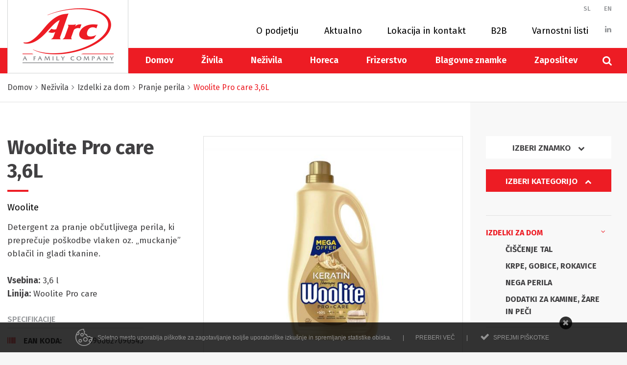

--- FILE ---
content_type: text/html; charset=utf-8
request_url: https://www.arc.si/sl/woolite-pro-care-36l
body_size: 11623
content:
<!DOCTYPE html>
<!--[if IE 9]>
<html lang="sl" class="ie9"><![endif]-->
<!--[if !IE]><!-->
<html lang="sl">
<!--<![endif]-->

<head>
	<link href="//fonts.googleapis.com/css?family=Fira+Sans:400,500,600,700:font-display-swap&amp;subset=latin-ext" rel="stylesheet">
	<!-- ENVIROMENT: CMS, Time: 2026-01-09@21:20:17 -->
    <title>Woolite Pro care 3,6L | ARC-Kranj d.o.o.</title>
    <!-- Meta -->
    <meta charset="utf-8">
    <meta name="viewport" content="width=device-width, initial-scale=1, shrink-to-fit=no">
    <meta http-equiv="x-ua-compatible" content="ie=edge">
    <!-- Favicon -->
    <link rel="apple-touch-icon" sizes="57x57" href="/clients/arc/skin/favicon/apple-icon-57x57.png?1.431">
    <link rel="apple-touch-icon" sizes="60x60" href="/clients/arc/skin/favicon/apple-icon-60x60.png?1.431">
    <link rel="apple-touch-icon" sizes="72x72" href="/clients/arc/skin/favicon/apple-icon-72x72.png?1.431">
    <link rel="apple-touch-icon" sizes="76x76" href="/clients/arc/skin/favicon/apple-icon-76x76.png?1.431">
    <link rel="apple-touch-icon" sizes="114x114" href="/clients/arc/skin/favicon/apple-icon-114x114.png?1.431">
    <link rel="apple-touch-icon" sizes="120x120" href="/clients/arc/skin/favicon/apple-icon-120x120.png?1.431">
    <link rel="apple-touch-icon" sizes="144x144" href="/clients/arc/skin/favicon/apple-icon-144x144.png?1.431">
    <link rel="apple-touch-icon" sizes="152x152" href="/clients/arc/skin/favicon/apple-icon-152x152.png?1.431">
    <link rel="apple-touch-icon" sizes="180x180" href="/clients/arc/skin/favicon/apple-icon-180x180.png?1.431">
    <link rel="icon" type="image/png" sizes="192x192"  href="/clients/arc/skin/favicon/android-icon-192x192.png?1.431">
    <link rel="icon" type="image/png" sizes="32x32" href="/clients/arc/skin/favicon/favicon-32x32.png?1.431">
    <link rel="icon" type="image/png" sizes="96x96" href="/clients/arc/skin/favicon/favicon-96x96.png?1.431">
    <link rel="icon" type="image/png" sizes="16x16" href="/clients/arc/skin/favicon/favicon-16x16.png?1.431">
    <link rel="manifest" href="/clients/arc/skin/favicon/manifest.json">
    <meta name="msapplication-TileColor" content="#ffffff">
    <meta name="msapplication-TileImage" content="/clients/arc/skin/favicon/ms-icon-144x144.png?1.431">
    <meta name="theme-color" content="#ffffff">
    <link rel="shortcut icon" type="image/png" sizes="16x16" href="/clients/arc/skin/favicon/favicon.ico?1.431">

    <meta name="description" content="Detergent za pranje občutljivega perila, ki preprečuje poškodbe vlaken oz. „muckanje” oblačil in gladi tkanine.">
    <meta name="keywords" content="">
    <meta name="referrer" content="always"/>
    <meta name="robots" content="index, follow">

<!-- link rels -->

    <link rel="canonical" href="https://www.arc.si/sl/woolite-pro-care-36l" />
    
<!-- Alternative links -->
    <!-- Stylesheets  -->
    
    <link rel="stylesheet" type="text/css" media="all" href="/lyphp-latest/skin/stylesheets/helpers.css" />
<link rel="stylesheet" type="text/css" media="all" href="/lyphp-latest/skin/stylesheets/siform.css" />
<link rel="stylesheet" type="text/css" media="all" href="/lyphp-latest/skin/stylesheets/famfamsprite2.css.yui" />
    <link rel="stylesheet" type="text/css" href="https://ajax.googleapis.com/ajax/libs/jqueryui/1.10.3/themes/smoothness/jquery-ui.min.css"/>
    <link rel="stylesheet" type="text/css" media="all" href="/lyphp-latest/skin/stylesheets/cookie_law.css"/>
    <script language="JavaScript" type="text/javascript" >
        var page_id = "products-show";
        var rootLink="https://www.arc.si/";
        var display_language = "sl_SI";
        var g_imagesFolder="/skin/images/";
        var useLocale = "si";
        var useLocalePrefix = "sl";
        var isUserLoggedIn = false;
    </script>
    <!-- Javascript -->
<script type='text/javascript' src='https://www.arc.si/sl/application/serveJs/head'></script>    <script type="text/javascript">$j = jQuery;</script>
    <!--[if lt IE 9]><script src="/lyphp-latest/skin/javascripts/html5.js"></script><![endif]-->
    <!-- Global site tag (gtag.js) - Google Analytics -->
<script async src="https://www.googletagmanager.com/gtag/js?id=UA-128081275-1"></script>
<script>
  window.dataLayer = window.dataLayer || [];
  function gtag(){dataLayer.push(arguments);}
  gtag('js', new Date());

  gtag('config', 'UA-128081275-1');
</script>
    <script type="text/javascript">
        var ieversion = (function () {
            var undef,
                v = 3,
                div = document.createElement('div'),
                all = div.getElementsByTagName('i');

            while (
                div.innerHTML = '<!--[if gt IE ' + (++v) + ']><i></i><![endif]-->',
                    all[0]
                );
            return v > 4 ? v : undef;

        }());
        if (ieversion != undefined && ieversion < 9) {
            jQuery(document).ready(function () {
                lymodal.open({
                    'html': '<div class="lymodal-part ie-warning"><h2>Vaš brskalnik je zastarel</h2><div class="modal-close" onclick="lymodal.close();"><i class="fa fa-times"></i></div></div><div class="lymodal-part ie-warning">Spletna stran ne bo pravilno prikazana, ker je vaš brskalnik zastarel. Poskusite posodobiti svoj Internet Explorer na različico 9 ali novejše ali razmislite o namestitvi drugega brskalnika.</div><div class="lymodal-part ie-warning">Priporočamo: <a href="http://www.google.si/intl/sl/chrome/browser/">Google Chrome</a></div>'
                });
            });
        }
    </script>
        <script src='https://www.google.com/recaptcha/api.js'></script>



<!-- CSS Customization -->
    <link rel="stylesheet" href="/clients/arc/skin/css/style.min.css?ver=1.431">


<!--Component END: layout/_tagHeadEnd [/space1/WWW/Production/lytee/app/views/layout/_tagHeadEnd.php] -->

		<link rel="stylesheet" type="text/css" media="print" href="/clients/arc/skin/css/print.css">
</head>

<body class="sl">
		<div tabindxex="-1" style="font-size: 0; height: 0" itemscope="" itemprop="branchOf" itemtype="https://schema.org/Organization">
    <a itemprop="url" href="https://www.arc.si">
        <div itemprop="name"><strong>ARC-Kranj d.o.o.</strong></div>
    </a>
        <div itemprop="address" itemscope itemtype="https://schema.org/PostalAddress">
                <span itemprop="streetAddress">Hrastje 52k</span><br>
                        <span itemprop="addressLocality">Kranj</span><br>
                        <span itemprop="postalCode">4000</span><br>
                        <span itemprop="addressCountry">Slovenia</span><br>
            </div>
    <div itemprop="contactPoint" itemscope="" itemtype="https://schema.org/ContactPoint">
                <meta itemprop="telephone" content="+386+386 4 29 27 600" />
                <meta itemprop="contactType" content="Customer service" />
                <a itemprop="email" tabindxex="-1" href="mailto:info@arc.si">info@arc.si</a>
            </div>
    <div>
                                                    <a tabindxex="-1" itemprop="sameAs" href="https://www.linkedin.com/company/18862979/">Linkedin</a>
                    </div>
            <meta itemprop="logo" content="https://www.arc.si/clients/arc/skin/img/logo.png" />
    </div>

<!--Component END: components/schema/organization [/space1/WWW/Production/lytee/app/views/components/schema/organization.php] -->

			<header id="js-header" class="u-header u-header--toggle-section u-header--sticky-top u-header--change-appearance" data-header-fix-moment="300">
    <div class="text-center text-lg-left u-header__section top-header u-header__section--hidden u-header__section--light g-bg-white"> 
        <div class="container">
			<div class="row flex-lg-row justify-content-lg">
				<div class="col-6 col-sm-4 col-lg-3 text-left">

					<a class="navbar-brand g-pos-abs g-pa-0" href="https://www.arc.si/sl/" data-header-fix-moment-exclude="d-block" data-header-fix-moment-classes="d-none">
												<img class="g-hidden-lg-down" src="/clients/arc/skin/img/logo.png" alt="ARC-Kranj d.o.o." title="ARC-Kranj d.o.o.">
						<img class="g-hidden-xl-up" src="/clients/arc/skin/img/logo_small.png" alt="ARC-Kranj d.o.o." title="ARC-Kranj d.o.o.">
											</a>

					<a class="navbar-brand g-pos-abs g-pa-0 d-none" href="https://www.arc.si/sl/" data-header-fix-moment-exclude="d-none" data-header-fix-moment-classes="d-block g-pos-fix g-top-0">
						<img class="" src="/clients/arc/skin/img/logo_small.png" alt="ARC-Kranj d.o.o." title="ARC-Kranj d.o.o." height="52">
					</a>

				</div>

				<div class="col-6 col-sm-8 col-lg-9">
					
<div class="language g-pos-abs">
    <a class="d-inline-block g-color-gray-dark-v1 g-color-primary--hover g-text-underline--none--hover g-py-3 g-px-10 text-uppercase" href="/">SL</a>
    <a class="d-inline-block g-color-gray-dark-v1 g-color-primary--hover g-text-underline--none--hover g-py-3 g-px-10 text-uppercase" href="/en/about-company/company">EN</a>
</div>

<!--Component END: components/headers_v2_2/_header_language_v3_text [/space1/WWW/Production/lytee/clients/arc/app/views/components/headers_v2_2/_header_language_v3_text.php] -->

					<ul class="nav u-nav-v1-2 g-mt-10 g-mt-35--lg g-mb-10 ml-auto float-right secondTopNavigation">
													<li class="nav-item g-mr-15 g-hidden-xs-down">
								<a class="nav-link nav-link-border" href="https://www.arc.si/sl/o-podjetju/podjetje">O podjetju</a>
							</li>
							<li class="nav-item g-mr-15 g-hidden-sm-down">
								<a class="nav-link nav-link-border" href="https://www.arc.si/sl/o-podjetju/novice">Aktualno</a>
							</li>
							<li class="nav-item g-mr-15 g-hidden-xs-down">
								<a class="nav-link nav-link-border" href="https://www.arc.si/sl/o-podjetju/lokacija-in-kontakt">Lokacija in kontakt</a>
							</li>
							<li class="nav-item g-mr-15 g-hidden-md-down">
								<a class="nav-link nav-link-border" href="https://www.arc.si/sl/o-podjetju/b2b">B2B</a>
							</li>
							<li class="nav-item g-hidden-xs-down">
								<a class="nav-link nav-link-border" href="https://www.arc.si/sl/o-podjetju/varnostni-listi-1">Varnostni listi</a>
							</li>
							<li class="g-hidden-lg-up g-mx-10 search-icon">
								<a href="#" class="g-font-size-18 g-color-gray-dark-v1 g-color-primary--hover" aria-haspopup="true" aria-expanded="false" aria-controls="searchform-1"
									data-dropdown-target="#searchform-1" data-dropdown-type="css-animation" data-dropdown-duration="0" data-dropdown-animation-in="fadeInUp"
									data-dropdown-animation-out="fadeOutDown">
									<i class="fa fa-search"></i>
								</a>
							</li>
							
												
																																				<li class="g-hidden-xs-down">
							<a class="nav-link g-color-gray-dark-v1 g-font-size-13 g-color-primary--hover" href="https://www.linkedin.com/company/18862979/" target="_blank">
								<i class="fa fa-linkedin"></i>
							</a>
						</li>
																	</ul>
				</div>
			</div>

		</div>
	</div>

	<div class="u-header__section u-header__section--dark g-bg-primary">
        <nav class="js-mega-menu navbar navbar-expand-lg g-py-20 g-py-0--lg">
            <div class="container g-hidden-lg-up">
                <button class="navbar-toggler navbar-toggler-right btn g-line-height-1 g-brd-none g-pa-0 g-pos-abs g-top-8--minus g-right-0 g-hidden-lg-up" type="button" aria-label="Toggle navigation" aria-expanded="false" aria-controls="navBar" data-toggle="collapse" data-target="#navBar">
                    <span class="hamburger hamburger--slider g-pr-0">
							<span class="hamburger-box">
								<span class="hamburger-inner"></span>
                    </span>
                    </span>
                </button>
            </div>
			<div class="container">
				    <div id="navBar" class="collapse navbar-collapse align-items-center flex-sm-row g-py-15 g-py-0--lg" itemscope itemtype="https://schema.org/SiteNavigationElement">
                        <ul class="navbar-nav ml-auto u-sub-menu-v2">
                        <!--                MEGAMENU-->
                                    
                    <li class="home nav-item  g-mx-10--lg g-mx-20--xl level1">
                        <a id="menu-item-LGAXDRKB" class="nav-link g-color-primary--hover g-text-underline--none--hover g-color-secunadary g-font-weight-600 g-px-5 g-py-3 g-py-10--lg" aria-haspopup="true" aria-expanded="false" href="https://www.arc.si/sl/domov" aria-controls="nav-submenu--">
                            Domov                        </a>
                                            </li>
                                            <!--                MEGAMENU-->
                                    
                    <li class=" nav-item hs-has-sub-menu g-mx-10--lg g-mx-20--xl level1">
                        <a id="menu-item-6BX1984X" class="nav-link g-color-primary--hover g-text-underline--none--hover g-color-secunadary g-font-weight-600 g-px-5 g-py-3 g-py-10--lg" aria-haspopup="true" aria-expanded="false" href="https://www.arc.si/sl/zivila" aria-controls="nav-submenu--">
                            Živila                        </a>
                                                            <!--        MEGAMENU-->
                    <ul class="hs-sub-menu list-unstyled u-shadow-v11 g-min-width-220 g-brd-top g-brd-primary g-brd-top-2 g-my-5 g-my-15--lg animated level2" id="nav-submenu--6BX1984X" aria-labelledby="menu-item-6BX1984X" style="display: none;">
                                    <li class="dropdown-item hs-has-sub-menu level2">
                        <a id="nav-link--ACY8G9Q7--grid-filter" class="nav-link g-color-gray-dark-v4" href="https://www.arc.si/sl/zivila/hrana" target="" aria-haspopup="true" aria-expanded="false" aria-controls="nav-submenu--ACY8G9Q7--grid-filter">
                            Hrana                        </a>
                                                                                <ul id="nav-submenu--ACY8G9Q7--grid-filter" class="hs-sub-menu list-unstyled u-shadow-v11 g-min-width-220 g-brd-top g-brd-primary g-brd-top-2 g-mt-minus-2 level3" aria-labelledby="nav-link--ACY8G9Q7--grid-filter" style="display: none;">
                                <li class="dropdown-item level3">
                    <a class="nav-link g-color-gray-dark-v4 g-text-underline--none--hover" href="https://www.arc.si/sl/zivila/hrana/mehiska-hrana">Mehiška hrana</a>
                </li>
                                <li class="dropdown-item level3">
                    <a class="nav-link g-color-gray-dark-v4 g-text-underline--none--hover" href="https://www.arc.si/sl/zivila/hrana/zitarice">Žitarice</a>
                </li>
                                <li class="dropdown-item level3">
                    <a class="nav-link g-color-gray-dark-v4 g-text-underline--none--hover" href="https://www.arc.si/sl/zivila/hrana/zitne-rezine">Žitne rezine</a>
                </li>
                            </ul>
            

<!--Component END: components/headers_v2_2/navigation/_navigationStructure [/space1/WWW/Production/lytee/app/views/components/headers_v2_2/navigation/_navigationStructure.php] -->

                                            </li>
                                    <li class="dropdown-item hs-has-sub-menu level2">
                        <a id="nav-link--NCKBZ3YW--grid-filter" class="nav-link g-color-gray-dark-v4" href="https://www.arc.si/sl/zivila/pijaca-in-napitki" target="" aria-haspopup="true" aria-expanded="false" aria-controls="nav-submenu--NCKBZ3YW--grid-filter">
                            Pijača in napitki                        </a>
                                                                                <ul id="nav-submenu--NCKBZ3YW--grid-filter" class="hs-sub-menu list-unstyled u-shadow-v11 g-min-width-220 g-brd-top g-brd-primary g-brd-top-2 g-mt-minus-2 level3" aria-labelledby="nav-link--NCKBZ3YW--grid-filter" style="display: none;">
                                <li class="dropdown-item level3">
                    <a class="nav-link g-color-gray-dark-v4 g-text-underline--none--hover" href="https://www.arc.si/sl/zivila/pijaca-in-napitki/brezalkoholne-pijace">Brezalkoholne pijače</a>
                </li>
                                <li class="dropdown-item level3">
                    <a class="nav-link g-color-gray-dark-v4 g-text-underline--none--hover" href="https://www.arc.si/sl/zivila/pijaca-in-napitki/pivo">Pivo</a>
                </li>
                                <li class="dropdown-item level3">
                    <a class="nav-link g-color-gray-dark-v4 g-text-underline--none--hover" href="https://shop.arc.si/pijaca/zgane-pijace">Žgane pijače</a>
                </li>
                            </ul>
            

<!--Component END: components/headers_v2_2/navigation/_navigationStructure [/space1/WWW/Production/lytee/app/views/components/headers_v2_2/navigation/_navigationStructure.php] -->

                                            </li>
                                    <li class="dropdown-item hs-has-sub-menu level2">
                        <a id="nav-link--NSR6G9HE--grid-filter" class="nav-link g-color-gray-dark-v4" href="https://www.arc.si/sl/zivila/izdelki-za-male-zivali" target="" aria-haspopup="true" aria-expanded="false" aria-controls="nav-submenu--NSR6G9HE--grid-filter">
                            Izdelki za male živali                        </a>
                                                                                <ul id="nav-submenu--NSR6G9HE--grid-filter" class="hs-sub-menu list-unstyled u-shadow-v11 g-min-width-220 g-brd-top g-brd-primary g-brd-top-2 g-mt-minus-2 level3" aria-labelledby="nav-link--NSR6G9HE--grid-filter" style="display: none;">
                                <li class="dropdown-item level3">
                    <a class="nav-link g-color-gray-dark-v4 g-text-underline--none--hover" href="https://www.arc.si/sl/zivila/izdelki-za-male-zivali/macja-hrana">Mačja hrana</a>
                </li>
                                <li class="dropdown-item level3">
                    <a class="nav-link g-color-gray-dark-v4 g-text-underline--none--hover" href="https://www.arc.si/sl/zivila/izdelki-za-male-zivali/pasja-hrana">Pasja hrana</a>
                </li>
                            </ul>
            

<!--Component END: components/headers_v2_2/navigation/_navigationStructure [/space1/WWW/Production/lytee/app/views/components/headers_v2_2/navigation/_navigationStructure.php] -->

                                            </li>
                            </ul>
            

<!--Component END: components/headers_v2_2/navigation/_navigationStructure [/space1/WWW/Production/lytee/app/views/components/headers_v2_2/navigation/_navigationStructure.php] -->

                                            </li>
                                            <!--                MEGAMENU-->
                                    
                    <li class=" nav-item hs-has-sub-menu g-mx-10--lg g-mx-20--xl level1">
                        <a id="menu-item-GBWAU5AW" class="nav-link g-color-primary--hover g-text-underline--none--hover g-color-secunadary g-font-weight-600 g-px-5 g-py-3 g-py-10--lg" aria-haspopup="true" aria-expanded="false" href="https://www.arc.si/sl/nezivila" aria-controls="nav-submenu--6BX1984X">
                            Neživila                        </a>
                                                            <!--        MEGAMENU-->
                    <ul class="hs-sub-menu list-unstyled u-shadow-v11 g-min-width-220 g-brd-top g-brd-primary g-brd-top-2 g-my-5 g-my-15--lg animated level2" id="nav-submenu--GBWAU5AW" aria-labelledby="menu-item-GBWAU5AW" style="display: none;">
                                    <li class="dropdown-item hs-has-sub-menu level2">
                        <a id="nav-link--DXQKP874--grid-filter" class="nav-link g-color-gray-dark-v4" href="https://www.arc.si/sl/nezivila/izdelki-za-dom" target="" aria-haspopup="true" aria-expanded="false" aria-controls="nav-submenu--DXQKP874--grid-filter">
                            Izdelki za dom                        </a>
                                                                                <ul id="nav-submenu--DXQKP874--grid-filter" class="hs-sub-menu list-unstyled u-shadow-v11 g-min-width-220 g-brd-top g-brd-primary g-brd-top-2 g-mt-minus-2 level3" aria-labelledby="nav-link--DXQKP874--grid-filter" style="display: none;">
                                <li class="dropdown-item level3">
                    <a class="nav-link g-color-gray-dark-v4 g-text-underline--none--hover" href="https://www.arc.si/sl/nezivila/izdelki-za-dom/cistilci-za-tla">ČIŠČENJE TAL</a>
                </li>
                                <li class="dropdown-item level3">
                    <a class="nav-link g-color-gray-dark-v4 g-text-underline--none--hover" href="https://www.arc.si/sl/nezivila/izdelki-za-dom/krpe-gobice-rokavice">KRPE, GOBICE, ROKAVICE</a>
                </li>
                                <li class="dropdown-item level3">
                    <a class="nav-link g-color-gray-dark-v4 g-text-underline--none--hover" href="https://www.arc.si/sl/nezivila/izdelki-za-dom/nega-perila">NEGA PERILA</a>
                </li>
                                <li class="dropdown-item level3">
                    <a class="nav-link g-color-gray-dark-v4 g-text-underline--none--hover" href="https://www.arc.si/sl/nezivila/izdelki-za-dom/dodatki-za-kamine-zare-in-peci">DODATKI ZA KAMINE, ŽARE IN PEČI</a>
                </li>
                            </ul>
            

<!--Component END: components/headers_v2_2/navigation/_navigationStructure [/space1/WWW/Production/lytee/app/views/components/headers_v2_2/navigation/_navigationStructure.php] -->

                                            </li>
                            </ul>
            

<!--Component END: components/headers_v2_2/navigation/_navigationStructure [/space1/WWW/Production/lytee/app/views/components/headers_v2_2/navigation/_navigationStructure.php] -->

                                            </li>
                                            <!--                MEGAMENU-->
                                    
                    <li class=" nav-item hs-has-sub-menu g-mx-10--lg g-mx-20--xl level1">
                        <a id="menu-item-PUNTNM5D" class="nav-link g-color-primary--hover g-text-underline--none--hover g-color-secunadary g-font-weight-600 g-px-5 g-py-3 g-py-10--lg" aria-haspopup="true" aria-expanded="false" href="https://www.arc.si/sl/horeca" aria-controls="nav-submenu--GBWAU5AW">
                            Horeca                        </a>
                                                            <!--        MEGAMENU-->
                    <ul class="hs-sub-menu list-unstyled u-shadow-v11 g-min-width-220 g-brd-top g-brd-primary g-brd-top-2 g-my-5 g-my-15--lg animated level2" id="nav-submenu--PUNTNM5D" aria-labelledby="menu-item-PUNTNM5D" style="display: none;">
                                    <li class="dropdown-item hs-has-sub-menu level2">
                        <a id="nav-link--J5DJJB8S--grid-filter" class="nav-link g-color-gray-dark-v4" href="https://www.arc.si/sl/horeca/pijaca-in-napitki" target="" aria-haspopup="true" aria-expanded="false" aria-controls="nav-submenu--J5DJJB8S--grid-filter">
                            Pijača in napitki                        </a>
                                                                                <ul id="nav-submenu--J5DJJB8S--grid-filter" class="hs-sub-menu list-unstyled u-shadow-v11 g-min-width-220 g-brd-top g-brd-primary g-brd-top-2 g-mt-minus-2 level3" aria-labelledby="nav-link--J5DJJB8S--grid-filter" style="display: none;">
                                <li class="dropdown-item level3">
                    <a class="nav-link g-color-gray-dark-v4 g-text-underline--none--hover" href="https://www.arc.si/sl/horeca/pijaca-in-napitki/brezalkoholne-pijace">Brezalkoholne pijače</a>
                </li>
                                <li class="dropdown-item level3">
                    <a class="nav-link g-color-gray-dark-v4 g-text-underline--none--hover" href="https://www.arc.si/sl/horeca/pijaca-in-napitki/pivo">Pivo</a>
                </li>
                                <li class="dropdown-item level3">
                    <a class="nav-link g-color-gray-dark-v4 g-text-underline--none--hover" href="https://www.arc.si/sl/horeca/pijaca-in-napitki/zgane-pijace">Žgane pijače</a>
                </li>
                            </ul>
            

<!--Component END: components/headers_v2_2/navigation/_navigationStructure [/space1/WWW/Production/lytee/app/views/components/headers_v2_2/navigation/_navigationStructure.php] -->

                                            </li>
                            </ul>
            

<!--Component END: components/headers_v2_2/navigation/_navigationStructure [/space1/WWW/Production/lytee/app/views/components/headers_v2_2/navigation/_navigationStructure.php] -->

                                            </li>
                                            <!--                MEGAMENU-->
                                    
                    <li class=" nav-item  g-mx-10--lg g-mx-20--xl level1">
                        <a id="menu-item-0GOYOWQ0" class="nav-link g-color-primary--hover g-text-underline--none--hover g-color-secunadary g-font-weight-600 g-px-5 g-py-3 g-py-10--lg" aria-haspopup="true" aria-expanded="false" href="https://www.arc.si/sl/frizerstvo" aria-controls="nav-submenu--PUNTNM5D">
                            Frizerstvo                        </a>
                                            </li>
                                            <!--                MEGAMENU-->
                                    
                    <li class="brands nav-item  g-mx-10--lg g-mx-20--xl level1">
                        <a id="menu-item-LQ78X8JK" class="nav-link g-color-primary--hover g-text-underline--none--hover g-color-secunadary g-font-weight-600 g-px-5 g-py-3 g-py-10--lg" aria-haspopup="true" aria-expanded="false" href="https://www.arc.si/sl/blagovne-znamke" aria-controls="nav-submenu--PUNTNM5D">
                            Blagovne znamke                        </a>
                                            </li>
                                            <!--                MEGAMENU-->
                                    
                    <li class=" nav-item  g-mx-10--lg g-mx-20--xl level1">
                        <a id="menu-item-VGVYD4H0" class="nav-link g-color-primary--hover g-text-underline--none--hover g-color-secunadary g-font-weight-600 g-px-5 g-py-3 g-py-10--lg" aria-haspopup="true" aria-expanded="false" href="https://www.arc.si/o-podjetju/podjetje/zaposlitev" aria-controls="nav-submenu--PUNTNM5D">
                            Zaposlitev                        </a>
                                            </li>
                                                    </ul>
    

<!--Component END: components/headers_v2_2/navigation/_navigationStructure [/space1/WWW/Production/lytee/app/views/components/headers_v2_2/navigation/_navigationStructure.php] -->

    </div>



<!--Component END: components/headers_v2_2/navigation/_navigation [/space1/WWW/Production/lytee/app/views/components/headers_v2_2/navigation/_navigation.php] -->

				
									<div class="g-hidden-lg-down d-inline-block g-pos-rel g-valign-middle g-ml-30 g-ml-20--lg">
						<a href="#" class="g-font-size-18 g-color-white" aria-haspopup="true" aria-expanded="false" aria-controls="searchform-1"
							data-dropdown-target="#searchform-1" data-dropdown-type="css-animation" data-dropdown-duration="0" data-dropdown-animation-in="fadeInUp"
							data-dropdown-animation-out="fadeOutDown">
							<i class="fa fa-search"></i>
						</a>
					</div>
							</div>
		</nav>
	</div>
	
			<form action="https://www.arc.si/sl/page/search" id="searchform-1" method="post"  class="w-100 u-searchform-v1 u-dropdown--css-animation g-bg-white g-ma-0 u-shadow-v1-4 u-dropdown--hidden"
		style="animation-duration: 300ms; right: 0;">
		<div class="container text-center g-py-60">
			<div class="row justify-content-center">
				<div class="col-lg-4">
					<div class="input-group-btn g-pl-5 g-brd-around g-brd-gray-light-v4 g-mb-40">
						<input class="form-control input2 g-brd-none AdvSearch-input form-control g-color-main rounded-0 g-placeholder-secondary-dark-v1 g-bg-white g-font-weight-400 g-line-height-1 g-py-10" type="search" id="q" value="" name="find" placeholder="Iskanje..." autocomplete="off"/>

						<button class="g-brd-none g-bg-transparent g-cursor-pointer" type="submit">
							<i class="fa fa-search g-color-primary g-color-primary--hover g-font-size-18" aria-hidden="true"></i>
						</button>
					</div>

					<h2 class="g-font-weight-700 g-font-size-20 g-mb-40">Iskanje po blagovnih znamkah:</h2>
				</div>
			</div>

			<div class="row justify-content-center">
				<div class="col-lg-8">
					<ul class="brandSearch">
													<li>
								<a class="g-color-main g-color-primary--hover" href="https://www.arc.si/sl/acapulco" title="Acapulco">
									Acapulco								</a>
							</li>
													<li>
								<a class="g-color-main g-color-primary--hover" href="https://www.arc.si/sl/active-o2" title="Active O2">
									Active O2								</a>
							</li>
													<li>
								<a class="g-color-main g-color-primary--hover" href="https://www.arc.si/sl/adventuros" title="Adventuros">
									Adventuros								</a>
							</li>
													<li>
								<a class="g-color-main g-color-primary--hover" href="https://www.arc.si/sl/cheerios" title="Cheerios">
									Cheerios								</a>
							</li>
													<li>
								<a class="g-color-main g-color-primary--hover" href="https://www.arc.si/sl/chocapic" title="Chocapic">
									Chocapic								</a>
							</li>
													<li>
								<a class="g-color-main g-color-primary--hover" href="https://www.arc.si/sl/cini-minis" title="Cini Minis">
									Cini Minis								</a>
							</li>
													<li>
								<a class="g-color-main g-color-primary--hover" href="https://www.arc.si/sl/cookie-crisp" title="Cookie Crisp">
									Cookie Crisp								</a>
							</li>
													<li>
								<a class="g-color-main g-color-primary--hover" href="https://www.arc.si/sl/corn-flakes" title="Corn Flakes">
									Corn Flakes								</a>
							</li>
													<li>
								<a class="g-color-main g-color-primary--hover" href="https://www.arc.si/sl/darling" title="Darling">
									Darling								</a>
							</li>
													<li>
								<a class="g-color-main g-color-primary--hover" href="https://www.arc.si/sl/dentalife" title="Dentalife">
									Dentalife								</a>
							</li>
													<li>
								<a class="g-color-main g-color-primary--hover" href="https://www.arc.si/sl/erdinger" title="Erdinger">
									Erdinger								</a>
							</li>
													<li>
								<a class="g-color-main g-color-primary--hover" href="https://www.arc.si/sl/estrella-galicia" title="Estrella Galicia">
									Estrella Galicia								</a>
							</li>
													<li>
								<a class="g-color-main g-color-primary--hover" href="https://www.arc.si/sl/felix" title="Felix">
									Felix								</a>
							</li>
													<li>
								<a class="g-color-main g-color-primary--hover" href="https://www.arc.si/sl/fitness" title="Fitness">
									Fitness								</a>
							</li>
													<li>
								<a class="g-color-main g-color-primary--hover" href="https://www.arc.si/sl/franck" title="Franck">
									Franck								</a>
							</li>
													<li>
								<a class="g-color-main g-color-primary--hover" href="https://www.arc.si/sl/friskies" title="Friskies">
									Friskies								</a>
							</li>
													<li>
								<a class="g-color-main g-color-primary--hover" href="https://www.arc.si/sl/genie" title="Genie">
									Genie								</a>
							</li>
													<li>
								<a class="g-color-main g-color-primary--hover" href="https://www.arc.si/sl/gourmet" title="Gourmet">
									Gourmet								</a>
							</li>
													<li>
								<a class="g-color-main g-color-primary--hover" href="https://www.arc.si/sl/green-cola" title="Green cola">
									Green cola								</a>
							</li>
													<li>
								<a class="g-color-main g-color-primary--hover" href="https://www.arc.si/sl/husch" title="Husch">
									Husch								</a>
							</li>
													<li>
								<a class="g-color-main g-color-primary--hover" href="https://www.arc.si/sl/kerastase" title="Kérastase">
									Kérastase								</a>
							</li>
													<li>
								<a class="g-color-main g-color-primary--hover" href="https://www.arc.si/sl/kitkat" title="KitKat">
									KitKat								</a>
							</li>
													<li>
								<a class="g-color-main g-color-primary--hover" href="https://www.arc.si/sl/loreal-professionnel" title="L’Oréal Professionnel">
									L’Oréal Professionnel								</a>
							</li>
													<li>
								<a class="g-color-main g-color-primary--hover" href="https://www.arc.si/sl/la-fiesta" title="La Fiesta">
									La Fiesta								</a>
							</li>
													<li>
								<a class="g-color-main g-color-primary--hover" href="https://www.arc.si/sl/lion" title="Lion">
									Lion								</a>
							</li>
													<li>
								<a class="g-color-main g-color-primary--hover" href="https://www.arc.si/sl/musli" title="Musli">
									Musli								</a>
							</li>
													<li>
								<a class="g-color-main g-color-primary--hover" href="https://www.arc.si/sl/nektar" title="Nektar">
									Nektar								</a>
							</li>
													<li>
								<a class="g-color-main g-color-primary--hover" href="https://www.arc.si/sl/nesquik" title="Nesquik">
									Nesquik								</a>
							</li>
													<li>
								<a class="g-color-main g-color-primary--hover" href="https://www.arc.si/sl/oshee" title="Oshee">
									Oshee								</a>
							</li>
													<li>
								<a class="g-color-main g-color-primary--hover" href="https://www.arc.si/sl/purina-one" title="Purina One">
									Purina One								</a>
							</li>
													<li>
								<a class="g-color-main g-color-primary--hover" href="https://www.arc.si/sl/trix" title="Trix">
									Trix								</a>
							</li>
													<li>
								<a class="g-color-main g-color-primary--hover" href="https://www.arc.si/sl/vileda" title="Vileda">
									Vileda								</a>
							</li>
											</ul>
				</div>
			</div>
		
		</div>			
	</form>

<!--Component END: include/_form_search [/space1/WWW/Production/lytee/clients/arc/app/views/include/_form_search.php] -->

	</header>
<div class="delimeter" style="height: 149px;"></div>


<!--Component END: include/_header_default [/space1/WWW/Production/lytee/clients/arc/app/views/include/_header_default.php] -->

		
	<section class="g-bg-white g-brd-bottom g-brd-gray-light-v4 g-py-10 g-py-15--lg breadcrumbs">
    <div class="container">
        <ul class='u-list-inline' itemscope itemtype='https://schema.org/BreadcrumbList'><li class='list-inline-item g-mr-5' itemprop='itemListElement' itemscope itemtype='https://schema.org/ListItem'><a itemprop='item' href='/' class='u-link-v5 g-color-text'><span itemprop='name'>Domov</span></a><i class="g-color-gray-light-v2 g-ml-5 fa fa-angle-right"></i><meta itemprop='position' content='1' /></li><li class='list-inline-item g-mr-5' itemprop='itemListElement' itemscope itemtype='https://schema.org/ListItem'><a itemprop='item' href='https://www.arc.si/sl/nezivila' class='u-link-v5 g-color-text'><span itemprop='name'>Neživila</span></a><i class="g-color-gray-light-v2 g-ml-5 fa fa-angle-right"></i><meta itemprop='position' content='2' /></li><li class='list-inline-item g-mr-5' itemprop='itemListElement' itemscope itemtype='https://schema.org/ListItem'><a itemprop='item' href='https://www.arc.si/sl/nezivila/izdelki-za-dom' class='u-link-v5 g-color-text'><span itemprop='name'>Izdelki za dom</span></a><i class="g-color-gray-light-v2 g-ml-5 fa fa-angle-right"></i><meta itemprop='position' content='3' /></li><li class='list-inline-item g-mr-5' itemprop='itemListElement' itemscope itemtype='https://schema.org/ListItem'><a itemprop='item' href='https://www.arc.si/sl/nezivila/izdelki-za-dom/pranje-perila' class='u-link-v5 g-color-text'><span itemprop='name'>Pranje perila</span></a><i class="g-color-gray-light-v2 g-ml-5 fa fa-angle-right"></i><meta itemprop='position' content='4' /></li><li class='list-inline-item g-color-primary' itemprop='itemListElement' itemscope itemtype='https://schema.org/ListItem'><span itemprop='name'>Woolite Pro care 3,6L</span><meta itemprop='position' content='5' /></li></ul>    </div>
</section>

<!--Component END: components/breadcrumbs_v2_2/breadcrumbs_standard_inline [/space1/WWW/Production/lytee/clients/arc/app/views/components/breadcrumbs_v2_2/breadcrumbs_standard_inline.php] -->

<div class="bg-gradient">   
    <div class="container product-detail">
        <div class="row">
            <div class="col-md-12 col-xl-9 order-md-1 g-pt-60 bg-left-side">

            

<!--Component END: cart/_freeShippingProduct [/space1/WWW/Production/lytee/app/views/cart/_freeShippingProduct.php] -->

                <script>
        var clusterPairs = [[]];
    </script>


<div class="row">

    <div class="col-lg-5">
        <div class="g-mb-10">
            <div class="u-heading-v2-2--bottom g-brd-primary g-mb-10">
                <h1 class="u-heading-v2__title g-font-weight-700 g-mb-10" itemprop="name">
                    Woolite Pro care 3,6L                 </h1>
            </div>
            <div class="d-inline-block g-color-gray-dark-v5 g-font-size-16"><a class="g-color-black font-weight-700" href="woolite">Woolite</a></div>
        </div>

                    <div class="g-color-gray-dark-v4 g-font-size-15 g-mb-25 productDescription">
                <p>Detergent za pranje občutljivega perila, ki preprečuje poškodbe vlaken oz. „muckanje” oblačil in gladi tkanine.</p>            </div>
        
                <p class="g-font-size-15 g-ma-0">
            <strong class="g-font-weight-700">Vsebina:</strong> 3,6 l</br>
        </p>
        
                <p class="g-font-size-15">
            <strong class="g-font-weight-700">Linija:</strong> Woolite Pro care        </p>
        
        <h4 class="h6 g-mt-25 g-color-gray-dark-v1 text-uppercase">Specifikacije</h4>
        <div class="w-75">
            <div class="d-flex justify-content-between align-items-center g-brd-top g-brd-gray-light-v3 py-3" role="tab">
                <h5 class="g-font-weight-700 g-font-size-default text-uppercase mb-0"><i class="fa fa-barcode g-mr-15 g-color-primary"></i>EAN koda:</h5>
                <h5 class="g-font-weight-400 g-font-size-default mb-0">5900627090543</h5>
            </div>
                                </div>
        
            
        <div class="row g-mx-minus-5 g-my-20">
            <div class="col g-px-5">
                            </div>
        </div>
    </div>

    <div class="col-lg-7">
        <div id="carouselCus1" class="js-carousel product-image border g-brd-gray-light-v4"
                data-infinite="true"
                data-fade="true"
                data-arrows-classes="u-arrow-v1 g-brd-around g-brd-gray-light-v4 g-absolute-centered--y g-width-45 g-height-45 g-font-size-14 g-color-gray-light-v1 g-color-primary--hover rounded-circle"
                data-arrow-left-classes="fa fa-angle-left g-left-40"
                data-arrow-right-classes="fa fa-angle-right g-right-40"
                data-nav-for="#carouselCus2">
                            <div class="js-slide js-fancybox g-bg-cover g-cursor-pointer g-py-20 g-bg-white" data-fancybox-gallery="Woolite Pro care 3,6L" href="/documents/arc/gallery/5900627090543-Woolite_Pro_care_36L.jpg" title="Woolite Pro care 3,6L">
                    <img class="img-fluid w-100" itemprop="image" src="/lyphp-latest/plugins/lythumb.php?src=/documents/arc/gallery/5900627090543-Woolite_Pro_care_36L.jpg&w=600&h=477" alt="Woolite Pro care 3,6L" />
                </div>
                        </div>
        
            </div>
</div>
<script type="application/ld+json">
{
    "@context": "https://schema.org/",
        "@type": "Product",
        "name": "Woolite Pro care 3,6L",
        "image": "https://www.arc.si/documents/arc/gallery/5900627090543-Woolite_Pro_care_36L.jpg",
        "description": "Detergent za pranje občutljivega perila, ki preprečuje poškodbe vlaken oz. „muckanje” oblačil in gladi tkanine.",
        "color": "",
        "mpn": "5900627090543",
        "url": "https://www.arc.si/sl/woolite-pro-care-36l",
    "brand": {
        "@type": "Thing",
        "name": "Woolite"
    },

    "offers": {
        "@type": "Offer",
        "priceCurrency": "EUR",
                "price": "0.00",
                "itemCondition": "https://schema.org/NewCondition",
                "availability": "https://schema.org/OutOfStock",
                "seller": {
            "@type": "Organization",
            "name": "ARC-Kranj d.o.o."
        }
    }
}
</script>


<!--Component END: components/schema/product [/space1/WWW/Production/lytee/app/views/components/schema/product.php] -->





<!--Component END: components/product_show_2_2/product_show_image_right_v4_simple_with_description_noinquiry [/space1/WWW/Production/lytee/app/views/components/product_show_2_2/product_show_image_right_v4_simple_with_description_noinquiry.php] -->

            <div class="g-pb-30 product-related">
                    <h2 class="h3 g-my-30 text-uppercase">Sorodni izdelki</h2>
    <div class="row">
                <div class="col-12 col-sm-6 col-md-6 col-lg-4  g-mb-30">
        <div class="g-pos-rel g-bg-white text-center g-pt-20 g-pb-10 g-px-20 u-shadow-v1-4 g-pos-rel u-block-hover">
            <a class="g-color-gray-light-v2 g-color-primary--hover g-text-underline--none--hover" href="https://www.arc.si/sl/woolite-dark-27l">
                <figure>
                    <img class="img-fluid" src="/lyphp-latest/plugins/lythumb.php?src=/documents/arc/gallery/5900627090482-Woolite_Darks_27L.jpg&w=320&h=320" alt="Woolite Dark 2,7L" />
                                    </figure>
                <h3 class="g-font-weight-600 g-font-size-16 g-mt-10 g-line-height-1 g-valign-middle g-min-height-40">
                    Woolite Dark 2,7L                </h3>

                            </a>
        </div>
    </div>
        <div class="col-12 col-sm-6 col-md-6 col-lg-4  g-mb-30">
        <div class="g-pos-rel g-bg-white text-center g-pt-20 g-pb-10 g-px-20 u-shadow-v1-4 g-pos-rel u-block-hover">
            <a class="g-color-gray-light-v2 g-color-primary--hover g-text-underline--none--hover" href="https://www.arc.si/sl/woolite-color-36l">
                <figure>
                    <img class="img-fluid" src="/lyphp-latest/plugins/lythumb.php?src=/documents/arc/gallery/5900627090512-Woolite_Mix_Colors_36L.jpg&w=320&h=320" alt="Woolite Color 3,6L" />
                                    </figure>
                <h3 class="g-font-weight-600 g-font-size-16 g-mt-10 g-line-height-1 g-valign-middle g-min-height-40">
                    Woolite Color 3,6L                </h3>

                            </a>
        </div>
    </div>
        <div class="col-12 col-sm-6 col-md-6 col-lg-4  g-mb-30">
        <div class="g-pos-rel g-bg-white text-center g-pt-20 g-pb-10 g-px-20 u-shadow-v1-4 g-pos-rel u-block-hover">
            <a class="g-color-gray-light-v2 g-color-primary--hover g-text-underline--none--hover" href="https://www.arc.si/sl/woolite-delicate-36l">
                <figure>
                    <img class="img-fluid" src="/lyphp-latest/plugins/lythumb.php?src=/documents/arc/gallery/5900627090536-Woolite_Delicate_36L.jpg&w=320&h=320" alt="Woolite Delicate 3,6L" />
                                    </figure>
                <h3 class="g-font-weight-600 g-font-size-16 g-mt-10 g-line-height-1 g-valign-middle g-min-height-40">
                    Woolite Delicate 3,6L                </h3>

                            </a>
        </div>
    </div>


<!--Component END: components/product_item_2_2/product_item_v3 [/space1/WWW/Production/lytee/clients/arc/app/views/components/product_item_2_2/product_item_v3.php] -->

    </div>


<!--Component END: components/product_show_2_2/product_show_bottom_related_v1_limit3 [/space1/WWW/Production/lytee/app/views/components/product_show_2_2/product_show_bottom_related_v1_limit3.php] -->

            </div>

            </div>
            <div class="col-md-12 col-xl-3 order-md-2  g-pt-60 bg-right-side productFilters">
                <div class="g-pl-15--lg">
                    <div id="accordion-12" class="u-accordion u-accordion-color-primary" role="tablist" aria-multiselectable="true">
    <!-- Brands -->
    <div class="card g-brd-none rounded-0 g-mb-5">
        <div id="accordion-12-heading-02" class="u-accordion__header g-pa-0" role="tab">
            <a class="g-bg-white collapsed h5 d-block g-text-underline--none--hover text-center text-uppercase g-font-size-15 h5 mb-3 g-font-weight-600 g-pb-10" href="#accordion-12-body-02" data-toggle="collapse" data-parent="#accordion-12" aria-expanded="false" aria-controls="accordion-12-body-02">
                Izberi znamko                <span class="u-accordion__control-icon g-ml-10">
                    <i class="fa fa-chevron-down g-font-size-12"></i>
                    <i class="fa fa-chevron-up g-font-size-12"></i>
                </span>
            </a>
        </div>
        <div id="accordion-12-body-02" class="collapse" role="tabpanel" aria-labelledby="accordion-12-heading-02">
            <div class="u-accordion__body">
                <div class="g-brd-bottom g-brd-gray-light-v4">
                    <ul id="leftMenu" class="list-unstyled brands">
                                                    <li class="g-my-0"><a class="d-block u-link-v5 g-pt-5 g-pb-3 g-color-gray-dark-v4 g-color-primary--hover collapsed" href="https://www.arc.si/sl/acapulco">Acapulco</a></li>
                                                    <li class="g-my-0"><a class="d-block u-link-v5 g-pt-5 g-pb-3 g-color-gray-dark-v4 g-color-primary--hover collapsed" href="https://www.arc.si/sl/active-o2">Active O2</a></li>
                                                    <li class="g-my-0"><a class="d-block u-link-v5 g-pt-5 g-pb-3 g-color-gray-dark-v4 g-color-primary--hover collapsed" href="https://www.arc.si/sl/adventuros">Adventuros</a></li>
                                                    <li class="g-my-0"><a class="d-block u-link-v5 g-pt-5 g-pb-3 g-color-gray-dark-v4 g-color-primary--hover collapsed" href="https://www.arc.si/sl/cheerios">Cheerios</a></li>
                                                    <li class="g-my-0"><a class="d-block u-link-v5 g-pt-5 g-pb-3 g-color-gray-dark-v4 g-color-primary--hover collapsed" href="https://www.arc.si/sl/chocapic">Chocapic</a></li>
                                                    <li class="g-my-0"><a class="d-block u-link-v5 g-pt-5 g-pb-3 g-color-gray-dark-v4 g-color-primary--hover collapsed" href="https://www.arc.si/sl/cini-minis">Cini Minis</a></li>
                                                    <li class="g-my-0"><a class="d-block u-link-v5 g-pt-5 g-pb-3 g-color-gray-dark-v4 g-color-primary--hover collapsed" href="https://www.arc.si/sl/cookie-crisp">Cookie Crisp</a></li>
                                                    <li class="g-my-0"><a class="d-block u-link-v5 g-pt-5 g-pb-3 g-color-gray-dark-v4 g-color-primary--hover collapsed" href="https://www.arc.si/sl/corn-flakes">Corn Flakes</a></li>
                                                    <li class="g-my-0"><a class="d-block u-link-v5 g-pt-5 g-pb-3 g-color-gray-dark-v4 g-color-primary--hover collapsed" href="https://www.arc.si/sl/darling">Darling</a></li>
                                                    <li class="g-my-0"><a class="d-block u-link-v5 g-pt-5 g-pb-3 g-color-gray-dark-v4 g-color-primary--hover collapsed" href="https://www.arc.si/sl/dentalife">Dentalife</a></li>
                                                    <li class="g-my-0"><a class="d-block u-link-v5 g-pt-5 g-pb-3 g-color-gray-dark-v4 g-color-primary--hover collapsed" href="https://www.arc.si/sl/erdinger">Erdinger</a></li>
                                                    <li class="g-my-0"><a class="d-block u-link-v5 g-pt-5 g-pb-3 g-color-gray-dark-v4 g-color-primary--hover collapsed" href="https://www.arc.si/sl/estrella-galicia">Estrella Galicia</a></li>
                                                    <li class="g-my-0"><a class="d-block u-link-v5 g-pt-5 g-pb-3 g-color-gray-dark-v4 g-color-primary--hover collapsed" href="https://www.arc.si/sl/felix">Felix</a></li>
                                                    <li class="g-my-0"><a class="d-block u-link-v5 g-pt-5 g-pb-3 g-color-gray-dark-v4 g-color-primary--hover collapsed" href="https://www.arc.si/sl/fitness">Fitness</a></li>
                                                    <li class="g-my-0"><a class="d-block u-link-v5 g-pt-5 g-pb-3 g-color-gray-dark-v4 g-color-primary--hover collapsed" href="https://www.arc.si/sl/franck">Franck</a></li>
                                                    <li class="g-my-0"><a class="d-block u-link-v5 g-pt-5 g-pb-3 g-color-gray-dark-v4 g-color-primary--hover collapsed" href="https://www.arc.si/sl/friskies">Friskies</a></li>
                                                    <li class="g-my-0"><a class="d-block u-link-v5 g-pt-5 g-pb-3 g-color-gray-dark-v4 g-color-primary--hover collapsed" href="https://www.arc.si/sl/genie">Genie</a></li>
                                                    <li class="g-my-0"><a class="d-block u-link-v5 g-pt-5 g-pb-3 g-color-gray-dark-v4 g-color-primary--hover collapsed" href="https://www.arc.si/sl/gourmet">Gourmet</a></li>
                                                    <li class="g-my-0"><a class="d-block u-link-v5 g-pt-5 g-pb-3 g-color-gray-dark-v4 g-color-primary--hover collapsed" href="https://www.arc.si/sl/green-cola">Green cola</a></li>
                                                    <li class="g-my-0"><a class="d-block u-link-v5 g-pt-5 g-pb-3 g-color-gray-dark-v4 g-color-primary--hover collapsed" href="https://www.arc.si/sl/husch">Husch</a></li>
                                                    <li class="g-my-0"><a class="d-block u-link-v5 g-pt-5 g-pb-3 g-color-gray-dark-v4 g-color-primary--hover collapsed" href="https://www.arc.si/sl/kerastase">Kérastase</a></li>
                                                    <li class="g-my-0"><a class="d-block u-link-v5 g-pt-5 g-pb-3 g-color-gray-dark-v4 g-color-primary--hover collapsed" href="https://www.arc.si/sl/kitkat">KitKat</a></li>
                                                    <li class="g-my-0"><a class="d-block u-link-v5 g-pt-5 g-pb-3 g-color-gray-dark-v4 g-color-primary--hover collapsed" href="https://www.arc.si/sl/loreal-professionnel">L’Oréal Professionnel</a></li>
                                                    <li class="g-my-0"><a class="d-block u-link-v5 g-pt-5 g-pb-3 g-color-gray-dark-v4 g-color-primary--hover collapsed" href="https://www.arc.si/sl/la-fiesta">La Fiesta</a></li>
                                                    <li class="g-my-0"><a class="d-block u-link-v5 g-pt-5 g-pb-3 g-color-gray-dark-v4 g-color-primary--hover collapsed" href="https://www.arc.si/sl/lion">Lion</a></li>
                                                    <li class="g-my-0"><a class="d-block u-link-v5 g-pt-5 g-pb-3 g-color-gray-dark-v4 g-color-primary--hover collapsed" href="https://www.arc.si/sl/musli">Musli</a></li>
                                                    <li class="g-my-0"><a class="d-block u-link-v5 g-pt-5 g-pb-3 g-color-gray-dark-v4 g-color-primary--hover collapsed" href="https://www.arc.si/sl/nektar">Nektar</a></li>
                                                    <li class="g-my-0"><a class="d-block u-link-v5 g-pt-5 g-pb-3 g-color-gray-dark-v4 g-color-primary--hover collapsed" href="https://www.arc.si/sl/nesquik">Nesquik</a></li>
                                                    <li class="g-my-0"><a class="d-block u-link-v5 g-pt-5 g-pb-3 g-color-gray-dark-v4 g-color-primary--hover collapsed" href="https://www.arc.si/sl/oshee">Oshee</a></li>
                                                    <li class="g-my-0"><a class="d-block u-link-v5 g-pt-5 g-pb-3 g-color-gray-dark-v4 g-color-primary--hover collapsed" href="https://www.arc.si/sl/purina-one">Purina One</a></li>
                                                    <li class="g-my-0"><a class="d-block u-link-v5 g-pt-5 g-pb-3 g-color-gray-dark-v4 g-color-primary--hover collapsed" href="https://www.arc.si/sl/trix">Trix</a></li>
                                                    <li class="g-my-0"><a class="d-block u-link-v5 g-pt-5 g-pb-3 g-color-gray-dark-v4 g-color-primary--hover collapsed" href="https://www.arc.si/sl/vileda">Vileda</a></li>
                                            </ul>
                </div>
            </div>
        </div>
    </div>

    <!-- Categories -->
    <div class="card g-brd-none rounded-0 g-mb-15">
        <div id="accordion-12-heading-01" class="u-accordion__header g-pa-0" role="tab">
            <h5 class="mb-0">
                <a class="g-bg-white d-block g-text-underline--none--hover h5 mb-3 g-font-weight-600 text-center text-uppercase g-font-size-15 g-pb-10" href="#accordion-12-body-01" data-toggle="collapse" data-parent="#accordion-12" aria-expanded="true" aria-controls="accordion-12-body-01">
                  Izberi kategorijo                  <span class="u-accordion__control-icon g-ml-10">
                    <i class="fa fa-chevron-down g-font-size-12"></i>
                    <i class="fa fa-chevron-up g-font-size-12"></i>
                  </span>
                </a>
            </h5>
        </div>
        <div id="accordion-12-body-01" class="collapse show" role="tabpanel" aria-labelledby="accordion-12-heading-01">
            <div class="u-accordion__body">
                <div class="g-brd-bottom g-brd-gray-light-v4">
                    <h3 class="h5 mb-3 g-font-weight-600 g-brd-bottom g-brd-gray-light-v4 g-pb-10"></h3>
                    <ul id='leftMenu' class='list-unstyled'><li class='my-0 active GBWAU5AW izdelki-za-dom sublevels level-2'><a class='d-block u-link-v5 g-pt-5 g-pb-3 g-px-10 g-color-gray-dark-v4 g-color-primary--hover collapsed active' href='#DXQKP874' data-id="DXQKP874" data-toggle="collapse" data-parent='#leftMenu'>Izdelki za dom&nbsp;<span class='float-right g-font-size-12'><i class='fa fa-angle-down'></i></span></a><ul id='DXQKP874' class='collapse show'><li class='my-0 DXQKP874 cistilci-za-tla level-3'><a class='d-block u-link-v5 g-pt-5 g-pb-3 g-px-10 g-color-gray-dark-v4 g-color-primary--hover collapsed' href='https://www.arc.si/sl/nezivila/izdelki-za-dom/cistilci-za-tla'   data-parent='DXQKP874'>ČIŠČENJE TAL</a></li><li class='my-0 DXQKP874 krpe-gobice-rokavice level-3'><a class='d-block u-link-v5 g-pt-5 g-pb-3 g-px-10 g-color-gray-dark-v4 g-color-primary--hover collapsed' href='https://www.arc.si/sl/nezivila/izdelki-za-dom/krpe-gobice-rokavice'   data-parent='DXQKP874'>KRPE, GOBICE, ROKAVICE</a></li><li class='my-0 DXQKP874 nega-perila level-3'><a class='d-block u-link-v5 g-pt-5 g-pb-3 g-px-10 g-color-gray-dark-v4 g-color-primary--hover collapsed' href='https://www.arc.si/sl/nezivila/izdelki-za-dom/nega-perila'   data-parent='DXQKP874'>NEGA PERILA</a></li><li class='my-0 DXQKP874 dodatki-za-kamine-zare-in-peci level-3'><a class='d-block u-link-v5 g-pt-5 g-pb-3 g-px-10 g-color-gray-dark-v4 g-color-primary--hover collapsed' href='https://www.arc.si/sl/nezivila/izdelki-za-dom/dodatki-za-kamine-zare-in-peci'   data-parent='DXQKP874'>DODATKI ZA KAMINE, ŽARE IN PEČI</a></li></ul></li></ul>                </div>
            </div>
        </div>
    </div>
</div>


<!--Component END: components/product_sidebar_attributes/product_sidebar_attributes_v1 [/space1/WWW/Production/lytee/clients/arc/app/views/components/product_sidebar_attributes/product_sidebar_attributes_v1.php] -->

                </div>
            </div>
        </div>
    </div>
</div>

<!--Component END: components/page_product/product_show_v4 [/space1/WWW/Production/lytee/app/views/components/page_product/product_show_v4.php] -->



<!--Component END: page/_product_show [/space1/WWW/Production/lytee/clients/arc/app/views/page/_product_show.php] -->

	
	<footer class="footer_v3 g-bg-gray-dark-v3 g-color-white">
		<div class="container g-pt-50">
			<div class="row justify-content-start">
				<div class="col-6 col-sm-6 col-md-6 col-lg-3 g-mb-30">
					<div class='pagePart pagePart_footer_content1'><div class='notification pageContent' data-contentid='JI1641OK'><div class='content '><div class='inner-content'><div class="u-heading-v2-3--bottom g-brd-primary g-mb-10">
<h2 class="u-heading-v2__title h6 text-uppercase mb-0">O podjetju</h2>
</div>
<ul class="list-unstyled">
<li class="g-mb-5"><a href="https://www.arc.si/sl/o-podjetju/podjetje">O nas</a></li>
<li class="g-mb-5"><a href="/sl/o-podjetju/podjetje#partnerji">Partnerji</a></li>
<li class="g-mb-5"><a href="/sl/o-podjetju/podjetje#distribution">Distribucija</a></li>
<li class="g-mb-5"><a href="/sl/o-podjetju/podjetje#market">Distribucijski trgi</a></li>
<li class="g-mb-5"><a href="/sl/o-podjetju/podjetje#competitive-edge">Konkurenčne prednosti</a></li>
<li class="g-mb-5"><a href="https://www.arc.si/sl/farmacija">Farmacija</a></li>
<li class="g-mb-5"><a href="https://www.arc.si/o-podjetju/izjava-o-zasebnosti">Izjava o zasebnosti</a></li>
</ul></div></div><div class='cf'></div></div></div>				</div>

				<div class="col-6 col-sm-6 col-md-6 col-lg-3 g-mb-30">
					<div class='pagePart pagePart_footer_content2'><div class='notification pageContent' data-contentid='CWD2XJIE'><div class='content '><div class='inner-content'><div class="u-heading-v2-3--bottom g-brd-primary g-mb-10">
<h2 class="u-heading-v2__title h6 text-uppercase mb-0">Distribucija</h2>
</div>
<ul class="list-unstyled">
<li class="g-mb-5"><a href="/sl/o-podjetju/podjetje#distribution">FMCG - Slovenija, Hrvaška</a></li>
<li class="g-mb-5"><a href="/sl/o-podjetju/podjetje#distribution">HORECA - Slovenija, Croatia</a></li>
<li class="g-mb-5"><a href="/sl/o-podjetju/podjetje#distribution">FRIZERSTVO - Slovenija</a></li>
<li class="g-mb-5"><a href="/sl/o-podjetju/podjetje#distribution">FARMACIJA - Slovenija, Hrvaška, Bosna in Hercegovina</a><a href="/o-podjetju/distribucija/ddp"><br /></a></li>
</ul></div></div><div class='cf'></div></div></div>				</div>

				<div class="col-6 col-sm-6 col-md-6 col-lg-3 g-mb-30">
					<div class='pagePart pagePart_footer_content3'><div class='notification pageContent' data-contentid='RSX4E1R8'><div class='content '><div class='inner-content'><ul class="list-unstyled">
<li class="g-mb-5">
<div class="u-heading-v2-3--bottom g-brd-primary g-mb-10">
<h2 class="u-heading-v2__title h6 text-uppercase mb-0">KATEGORIJA</h2>
</div>
<ul class="list-unstyled">
<li class="g-mb-5"><a href="https://www.arc.si/sl/zivila">Živila</a></li>
<li class="g-mb-5"><a href="https://www.arc.si/sl/nezivila">Neživila</a></li>
<li class="g-mb-5"><a href="https://www.arc.si/sl/horeca">Horeca</a></li>
<li class="g-mb-5"><a href="https://www.arc.si/sl/frizerstvo">Frizerstvo</a></li>
<li class="g-mb-5"><a href="https://www.arc.si/sl/farmacija">Farmacija</a></li>
<li class="g-mb-5"><a href="https://www.arc.si/sl/blagovne-znamke">Blagovne znamke</a></li>
</ul>
</li>
</ul></div></div><div class='cf'></div></div></div>				</div>

				<div class="col-6 col-sm-6 col-md-6 col-lg-3 g-mb-30">
					<div class='pagePart pagePart_footer_content4'><div class='notification pageContent' data-contentid='MPPNB1FQ'><div class='content '><div class='inner-content'><ul class="list-unstyled">
<li class="g-mb-5">
<div class="u-heading-v2-3--bottom g-brd-primary g-mb-10">
<h2 class="u-heading-v2__title h6 text-uppercase mb-0">KONTAKT</h2>
</div>
<ul class="list-unstyled">
<li class="g-mb-5"><a href="/sl/o-podjetju/lokacija-in-kontakt">Lokacija in kontakt</a></li>
</ul>
</li>
</ul></div></div><div class='cf'></div></div></div>				</div>
				
			</div>


		</div>
		<div class="footer-bottom g-bg-gray-light-v2 g-py-5 g-brd-top g-brd-secondary-light-v1">
			<div class="container g-pt-10">
				<div class="row justify-content-between align-items-center">
					<div class="col-12 col-md-6 g-mb-10 text-center text-left--sm">
						<p class="g-font-size-12 mb-0 ">
							ARC-Kranj, trgovina in storitve d.o.o. Vse pravice pridržane.														</p>
					</div>
					<div class="col-12 col-md-6 g-mb-10 text-center text-right--sm">
						<p class="g-font-size-12 mb-0">
							<a href="javascript:;" onclick="slyLoginOpen();">sly</a> <span>|</span> <a class="cookie-button" id="cookie-button" rel="" href="javascript:;">Zasebnost in piškotki</a> <span>|</span> <a rel="noopener" href="http://www.lytee.com" target="_blank" title="Lytee CMS">Lytee</a> <span>|</span> <a href="https://www.arc.si/sl/avtorji" title="Impresum">Impresum</a> <span>|</span> <a href="https://www.dspot.si" target="_blank" rel="noopener" title="Dspot d.o.o.">Dspot</a>						</p>
					</div>
				</div>
			</div>
		</div>
	</footer>

	<a class="js-go-to u-go-to-v2" href="#" data-type="fixed" data-position='{
	"bottom": 15,
	"right": 15
	}' data-offset-top="400" data-compensation="#js-header" data-show-effect="zoomIn">
		<i class="hs-icon hs-icon-arrow-top"></i>
	</a>

	<div class="u-outer-spaces-helper"></div>
	
    <!-- JS Global Compulsory -->
    <script src="/skin/html/assets/vendor/jquery-migrate/jquery-migrate.min.js"></script>
    <script src="/skin/html/assets/vendor/popper.min.js"></script>
    <script src="/skin/html/assets/vendor/bootstrap/bootstrap.min.js"></script>

    <!-- JS Implementing Plugins -->
    <script src="/skin/html/assets/vendor/jquery.countdown.min.js"></script>
    <script  src="/skin/html/assets/vendor/circles/circles.min.js"></script>
    <script src="/skin/html/assets/vendor/jquery-ui/ui/widget.js"></script>
    <script src="/skin/html/assets/vendor/jquery-ui/ui/widgets/mouse.js"></script>
    <script src="/skin/html/assets/vendor/jquery-ui/ui/widgets/slider.js"></script>
    <script src="/skin/html/assets/vendor/fancybox/jquery.fancybox.min.js"></script>
    <script src="/skin/html/assets/vendor/slick-carousel/slick/slick.js"></script>
    <script src="/skin/html/assets/vendor/hs-megamenu/src/hs.megamenu.js"></script>
    <script src="/skin/html/assets/vendor/malihu-scrollbar/jquery.mCustomScrollbar.concat.min.js"></script>
    <script src="/skin/html/assets/vendor/appear.js"></script>
    <script  src="/skin/html/assets/vendor/dzsparallaxer/dzsparallaxer.js"></script>
    <script  src="/skin/html/assets/vendor/dzsparallaxer/dzsscroller/scroller.js"></script>
    <script  src="/skin/html/assets/vendor/dzsparallaxer/advancedscroller/plugin.js"></script>

    <!-- JS Revolution Slider -->
    <script src="/skin/html/assets/vendor/revolution-slider/revolution/js/jquery.themepunch.tools.min.js"></script>
    <script src="/skin/html/assets/vendor/revolution-slider/revolution/js/jquery.themepunch.revolution.min.js"></script>

    <script src="/skin/html/assets/vendor/revolution-slider/revolution-addons/typewriter/js/revolution.addon.typewriter.min.js"></script>

    <script src="/skin/html/assets/vendor/revolution-slider/revolution/js/extensions/revolution.extension.actions.min.js"></script>
    <script src="/skin/html/assets/vendor/revolution-slider/revolution/js/extensions/revolution.extension.carousel.min.js"></script>
    <script src="/skin/html/assets/vendor/revolution-slider/revolution/js/extensions/revolution.extension.kenburn.min.js"></script>
    <script src="/skin/html/assets/vendor/revolution-slider/revolution/js/extensions/revolution.extension.layeranimation.min.js"></script>
    <script src="/skin/html/assets/vendor/revolution-slider/revolution/js/extensions/revolution.extension.migration.min.js"></script>
    <script src="/skin/html/assets/vendor/revolution-slider/revolution/js/extensions/revolution.extension.navigation.min.js"></script>
    <script src="/skin/html/assets/vendor/revolution-slider/revolution/js/extensions/revolution.extension.parallax.min.js"></script>
    <script src="/skin/html/assets/vendor/revolution-slider/revolution/js/extensions/revolution.extension.slideanims.min.js"></script>
    <script src="/skin/html/assets/vendor/revolution-slider/revolution/js/extensions/revolution.extension.video.min.js"></script>

    <!-- JS Unify -->
    <script src="/skin/html/assets/js/hs.core.js"></script>
    <script src="/skin/html/assets/js/components/hs.header.js"></script>
    <script src="/skin/html/assets/js/helpers/hs.hamburgers.js"></script>
    <script src="/skin/html/assets/js/components/hs.dropdown.js"></script>
    <script  src="/skin/html/assets/js/components/hs.chart-pie.js"></script>
    <script src="/skin/html/assets/js/components/hs.scrollbar.js"></script>
    <script src="/skin/html/assets/js/components/hs.countdown.js"></script>
    <script src="/skin/html/assets/js/components/hs.slider.js"></script>
    <script src="/skin/html/assets/js/components/hs.carousel.js"></script>
    <script src="/skin/html/assets/js/components/hs.popup.js"></script>
    <script src="/skin/html/assets/js/components/hs.go-to.js"></script>
    <script src="/skin/html/assets/js/components/hs.count-qty.js"></script>
    <script  src="/skin/html/assets/js/components/hs.counter.js"></script>

        <!-- JS main -->
    <script src="/clients/arc/skin/js/main.js"></script>


<script type="application/ld+json">
{
    "@context": "https://schema.org/",
    "@type": "WebSite",
    "name": "ARC-Kranj d.o.o.",
    "url": "https://www.arc.si",
    "about": {
        "@type": "Thing",
        "name": ""
    }
}
</script>


<!--Component END: components/schema/website [/space1/WWW/Production/lytee/app/views/components/schema/website.php] -->



<script type="text/javascript" src="//cdnjs.cloudflare.com/ajax/libs/selectize.js/0.12.1/js/standalone/selectize.min.js"></script>

<script type='text/javascript' src='https://www.arc.si/sl/application/serveJs/foot'></script>
<script type="text/javascript">
    jQuery(document).ready(function(){
        //Emai antispam
        jQuery(".lytee-email-replacer").each(function(){
            var a = jQuery(this);
            setTimeout(function(){
                var e = a.data('e').replace('|_A_|','@').split('|_D_|').join('.');
                a.html(a.data('v'));
                a.attr('href','mailto:'+e);
            },500);
        });
    });
</script>

    <script type="text/javascript">
        jQuery(document).ready(function(){
            slyLogin.init({
                userLevelEditor: false,
                baseUrl: '//base.lytee.com',
                text: {
                    username: 'Uporabniško ime',
                    password: 'Geslo',
                    login: 'Prijava'
                }
            });
        });
    </script>
    

<!--Component END: layout/_setupJsApi [/WWW/Dspot/lytee/base/app/views/layout/_setupJsApi.php] -->

        <script type="text/javascript">
        jQuery(document).ready(function($) {
            $("#cookie-consent").cookie_law({
                locale: 'sl_SI',
                show: 'simple',
                link: {
                    href: "popup"
                },
                style: "dark",
                            });
        });
    </script>
    
    <script type="text/javascript">
        jQuery('.lytee-autoload-ajax').each(function(){
            console.log('autoloading',jQuery(this).data('url'));
            var container = jQuery(this);
            jQuery.post(container.data('url'),{},function(html){
                container.html(html);
            });
        });
    </script>


<!--Component END: layout/_tagBodyEnd [/space1/WWW/Production/lytee/app/views/layout/_tagBodyEnd.php] -->



<!--Component END: layout/_bottomClientScripts [/space1/WWW/Production/lytee/clients/arc/app/views/layout/_bottomClientScripts.php] -->

	<div id="DEBUG">
			</div>
</body>
</html>

<!--Component END: layout/main [/space1/WWW/Production/lytee/clients/arc/app/views/layout/main.php] -->



--- FILE ---
content_type: text/css
request_url: https://www.arc.si/lyphp-latest/skin/stylesheets/famfamsprite2.css.yui
body_size: 21323
content:
.famfamicon__container{width:16px;height:16px;padding:2px;text-align:center;-moz-inline-block;display:inline-block}
.famfamicon{width:16px;height:16px;background-image:url(famfamsprite2.png);text-align:center;-moz-inline-block;display:inline-block}
.famfamicon.plugin_add{width:16px;height:16px;background-position:-0 -0}
.famfamicon.plugin_add__gray{width:16px;height:16px;background-position:-0 -0;-webkit-filter:grayscale(100%);filter:grayscale(100%);opacity:.5;filter:alpha(opacity=50)}
.famfamicon.time_go{width:16px;height:16px;background-position:-18px -0}
.famfamicon.time_go__gray{width:16px;height:16px;background-position:-18px -0;-webkit-filter:grayscale(100%);filter:grayscale(100%);opacity:.5;filter:alpha(opacity=50)}
.famfamicon.folder_magnify_user_green{width:16px;height:16px;background-position:-36px -0}
.famfamicon.folder_magnify_user_green__gray{width:16px;height:16px;background-position:-36px -0;-webkit-filter:grayscale(100%);filter:grayscale(100%);opacity:.5;filter:alpha(opacity=50)}
.famfamicon.controller_error{width:16px;height:16px;background-position:-54px -0}
.famfamicon.controller_error__gray{width:16px;height:16px;background-position:-54px -0;-webkit-filter:grayscale(100%);filter:grayscale(100%);opacity:.5;filter:alpha(opacity=50)}
.famfamicon.picture_empty{width:16px;height:16px;background-position:-72px -0}
.famfamicon.picture_empty__gray{width:16px;height:16px;background-position:-72px -0;-webkit-filter:grayscale(100%);filter:grayscale(100%);opacity:.5;filter:alpha(opacity=50)}
.famfamicon.page_attach{width:16px;height:16px;background-position:-90px -0}
.famfamicon.page_attach__gray{width:16px;height:16px;background-position:-90px -0;-webkit-filter:grayscale(100%);filter:grayscale(100%);opacity:.5;filter:alpha(opacity=50)}
.famfamicon.calculator_link{width:16px;height:16px;background-position:-108px -0}
.famfamicon.calculator_link__gray{width:16px;height:16px;background-position:-108px -0;-webkit-filter:grayscale(100%);filter:grayscale(100%);opacity:.5;filter:alpha(opacity=50)}
.famfamicon.bullet_arrow_bottom{width:16px;height:16px;background-position:-126px -0}
.famfamicon.bullet_arrow_bottom__gray{width:16px;height:16px;background-position:-126px -0;-webkit-filter:grayscale(100%);filter:grayscale(100%);opacity:.5;filter:alpha(opacity=50)}
.famfamicon.bricks{width:16px;height:16px;background-position:-144px -0}
.famfamicon.bricks__gray{width:16px;height:16px;background-position:-144px -0;-webkit-filter:grayscale(100%);filter:grayscale(100%);opacity:.5;filter:alpha(opacity=50)}
.famfamicon.email_error_tick{width:16px;height:16px;background-position:-162px -0}
.famfamicon.email_error_tick__gray{width:16px;height:16px;background-position:-162px -0;-webkit-filter:grayscale(100%);filter:grayscale(100%);opacity:.5;filter:alpha(opacity=50)}
.famfamicon.folder_magnify{width:16px;height:16px;background-position:-180px -0}
.famfamicon.folder_magnify__gray{width:16px;height:16px;background-position:-180px -0;-webkit-filter:grayscale(100%);filter:grayscale(100%);opacity:.5;filter:alpha(opacity=50)}
.famfamicon.cup_go{width:16px;height:16px;background-position:-198px -0}
.famfamicon.cup_go__gray{width:16px;height:16px;background-position:-198px -0;-webkit-filter:grayscale(100%);filter:grayscale(100%);opacity:.5;filter:alpha(opacity=50)}
.famfamicon.database{width:16px;height:16px;background-position:-216px -0}
.famfamicon.database__gray{width:16px;height:16px;background-position:-216px -0;-webkit-filter:grayscale(100%);filter:grayscale(100%);opacity:.5;filter:alpha(opacity=50)}
.famfamicon.disk_multiple{width:16px;height:16px;background-position:-234px -0}
.famfamicon.disk_multiple__gray{width:16px;height:16px;background-position:-234px -0;-webkit-filter:grayscale(100%);filter:grayscale(100%);opacity:.5;filter:alpha(opacity=50)}
.famfamicon.building_key{width:16px;height:16px;background-position:-252px -0}
.famfamicon.building_key__gray{width:16px;height:16px;background-position:-252px -0;-webkit-filter:grayscale(100%);filter:grayscale(100%);opacity:.5;filter:alpha(opacity=50)}
.famfamicon.page_white_smarty{width:16px;height:16px;background-position:-270px -0}
.famfamicon.page_white_smarty__gray{width:16px;height:16px;background-position:-270px -0;-webkit-filter:grayscale(100%);filter:grayscale(100%);opacity:.5;filter:alpha(opacity=50)}
.famfamicon.application_tile_horizontal{width:16px;height:16px;background-position:-288px -0}
.famfamicon.application_tile_horizontal__gray{width:16px;height:16px;background-position:-288px -0;-webkit-filter:grayscale(100%);filter:grayscale(100%);opacity:.5;filter:alpha(opacity=50)}
.famfamicon.map_magnify{width:16px;height:16px;background-position:-306px -0}
.famfamicon.map_magnify__gray{width:16px;height:16px;background-position:-306px -0;-webkit-filter:grayscale(100%);filter:grayscale(100%);opacity:.5;filter:alpha(opacity=50)}
.famfamicon.monitor_edit{width:16px;height:16px;background-position:-324px -0}
.famfamicon.monitor_edit__gray{width:16px;height:16px;background-position:-324px -0;-webkit-filter:grayscale(100%);filter:grayscale(100%);opacity:.5;filter:alpha(opacity=50)}
.famfamicon.drive_user{width:16px;height:16px;background-position:-342px -0}
.famfamicon.drive_user__gray{width:16px;height:16px;background-position:-342px -0;-webkit-filter:grayscale(100%);filter:grayscale(100%);opacity:.5;filter:alpha(opacity=50)}
.famfamicon.folder_star{width:16px;height:16px;background-position:-360px -0}
.famfamicon.folder_star__gray{width:16px;height:16px;background-position:-360px -0;-webkit-filter:grayscale(100%);filter:grayscale(100%);opacity:.5;filter:alpha(opacity=50)}
.famfamicon.feed_error{width:16px;height:16px;background-position:-378px -0}
.famfamicon.feed_error__gray{width:16px;height:16px;background-position:-378px -0;-webkit-filter:grayscale(100%);filter:grayscale(100%);opacity:.5;filter:alpha(opacity=50)}
.famfamicon.bomb{width:16px;height:16px;background-position:-396px -0}
.famfamicon.bomb__gray{width:16px;height:16px;background-position:-396px -0;-webkit-filter:grayscale(100%);filter:grayscale(100%);opacity:.5;filter:alpha(opacity=50)}
.famfamicon.page_white_edit{width:16px;height:16px;background-position:-414px -0}
.famfamicon.page_white_edit__gray{width:16px;height:16px;background-position:-414px -0;-webkit-filter:grayscale(100%);filter:grayscale(100%);opacity:.5;filter:alpha(opacity=50)}
.famfamicon.building_error{width:16px;height:16px;background-position:-432px -0}
.famfamicon.building_error__gray{width:16px;height:16px;background-position:-432px -0;-webkit-filter:grayscale(100%);filter:grayscale(100%);opacity:.5;filter:alpha(opacity=50)}
.famfamicon.arrow_up{width:16px;height:16px;background-position:-450px -0}
.famfamicon.arrow_up__gray{width:16px;height:16px;background-position:-450px -0;-webkit-filter:grayscale(100%);filter:grayscale(100%);opacity:.5;filter:alpha(opacity=50)}
.famfamicon.application_put{width:16px;height:16px;background-position:-468px -0}
.famfamicon.application_put__gray{width:16px;height:16px;background-position:-468px -0;-webkit-filter:grayscale(100%);filter:grayscale(100%);opacity:.5;filter:alpha(opacity=50)}
.famfamicon.text_heading_1{width:16px;height:16px;background-position:-486px -0}
.famfamicon.text_heading_1__gray{width:16px;height:16px;background-position:-486px -0;-webkit-filter:grayscale(100%);filter:grayscale(100%);opacity:.5;filter:alpha(opacity=50)}
.famfamicon.ruby_gear{width:16px;height:16px;background-position:-504px -0}
.famfamicon.ruby_gear__gray{width:16px;height:16px;background-position:-504px -0;-webkit-filter:grayscale(100%);filter:grayscale(100%);opacity:.5;filter:alpha(opacity=50)}
.famfamicon.film_delete{width:16px;height:16px;background-position:-522px -0}
.famfamicon.film_delete__gray{width:16px;height:16px;background-position:-522px -0;-webkit-filter:grayscale(100%);filter:grayscale(100%);opacity:.5;filter:alpha(opacity=50)}
.famfamicon.application_form_print{width:16px;height:16px;background-position:-540px -0}
.famfamicon.application_form_print__gray{width:16px;height:16px;background-position:-540px -0;-webkit-filter:grayscale(100%);filter:grayscale(100%);opacity:.5;filter:alpha(opacity=50)}
.famfamicon.feed_gray_small{width:10px;height:10px;background-position:-558px -0}
.famfamicon.feed_gray_small__gray{width:10px;height:10px;background-position:-558px -0;-webkit-filter:grayscale(100%);filter:grayscale(100%);opacity:.5;filter:alpha(opacity=50)}
.famfamicon.drive_go{width:16px;height:16px;background-position:-570px -0}
.famfamicon.drive_go__gray{width:16px;height:16px;background-position:-570px -0;-webkit-filter:grayscale(100%);filter:grayscale(100%);opacity:.5;filter:alpha(opacity=50)}
.famfamicon.book_previous{width:16px;height:16px;background-position:-588px -0}
.famfamicon.book_previous__gray{width:16px;height:16px;background-position:-588px -0;-webkit-filter:grayscale(100%);filter:grayscale(100%);opacity:.5;filter:alpha(opacity=50)}
.famfamicon.chart_bar_edit{width:16px;height:16px;background-position:-606px -0}
.famfamicon.chart_bar_edit__gray{width:16px;height:16px;background-position:-606px -0;-webkit-filter:grayscale(100%);filter:grayscale(100%);opacity:.5;filter:alpha(opacity=50)}
.famfamicon.monitor_go{width:16px;height:16px;background-position:-624px -0}
.famfamicon.monitor_go__gray{width:16px;height:16px;background-position:-624px -0;-webkit-filter:grayscale(100%);filter:grayscale(100%);opacity:.5;filter:alpha(opacity=50)}
.famfamicon.text_kerning{width:16px;height:16px;background-position:-642px -0}
.famfamicon.text_kerning__gray{width:16px;height:16px;background-position:-642px -0;-webkit-filter:grayscale(100%);filter:grayscale(100%);opacity:.5;filter:alpha(opacity=50)}
.famfamicon.map_delete{width:16px;height:16px;background-position:-660px -0}
.famfamicon.map_delete__gray{width:16px;height:16px;background-position:-660px -0;-webkit-filter:grayscale(100%);filter:grayscale(100%);opacity:.5;filter:alpha(opacity=50)}
.famfamicon.text_list_numbers{width:16px;height:16px;background-position:-678px -0}
.famfamicon.text_list_numbers__gray{width:16px;height:16px;background-position:-678px -0;-webkit-filter:grayscale(100%);filter:grayscale(100%);opacity:.5;filter:alpha(opacity=50)}
.famfamicon.delete{width:16px;height:16px;background-position:-696px -0}
.famfamicon.delete__gray{width:16px;height:16px;background-position:-696px -0;-webkit-filter:grayscale(100%);filter:grayscale(100%);opacity:.5;filter:alpha(opacity=50)}
.famfamicon.text_italic{width:16px;height:16px;background-position:-714px -0}
.famfamicon.text_italic__gray{width:16px;height:16px;background-position:-714px -0;-webkit-filter:grayscale(100%);filter:grayscale(100%);opacity:.5;filter:alpha(opacity=50)}
.famfamicon.tag_red{width:16px;height:16px;background-position:-732px -0}
.famfamicon.tag_red__gray{width:16px;height:16px;background-position:-732px -0;-webkit-filter:grayscale(100%);filter:grayscale(100%);opacity:.5;filter:alpha(opacity=50)}
.famfamicon.zoom_out{width:16px;height:16px;background-position:-750px -0}
.famfamicon.zoom_out__gray{width:16px;height:16px;background-position:-750px -0;-webkit-filter:grayscale(100%);filter:grayscale(100%);opacity:.5;filter:alpha(opacity=50)}
.famfamicon.layout_sidebar{width:16px;height:16px;background-position:-768px -0}
.famfamicon.layout_sidebar__gray{width:16px;height:16px;background-position:-768px -0;-webkit-filter:grayscale(100%);filter:grayscale(100%);opacity:.5;filter:alpha(opacity=50)}
.famfamicon.key_go{width:16px;height:16px;background-position:-0 -18px}
.famfamicon.key_go__gray{width:16px;height:16px;background-position:-0 -18px;-webkit-filter:grayscale(100%);filter:grayscale(100%);opacity:.5;filter:alpha(opacity=50)}
.famfamicon.award_star_gold_1{width:16px;height:16px;background-position:-18px -18px}
.famfamicon.award_star_gold_1__gray{width:16px;height:16px;background-position:-18px -18px;-webkit-filter:grayscale(100%);filter:grayscale(100%);opacity:.5;filter:alpha(opacity=50)}
.famfamicon.cd_eject{width:16px;height:16px;background-position:-36px -18px}
.famfamicon.cd_eject__gray{width:16px;height:16px;background-position:-36px -18px;-webkit-filter:grayscale(100%);filter:grayscale(100%);opacity:.5;filter:alpha(opacity=50)}
.famfamicon.clock{width:16px;height:16px;background-position:-54px -18px}
.famfamicon.clock__gray{width:16px;height:16px;background-position:-54px -18px;-webkit-filter:grayscale(100%);filter:grayscale(100%);opacity:.5;filter:alpha(opacity=50)}
.famfamicon.medal_bronze_2{width:16px;height:16px;background-position:-72px -18px}
.famfamicon.medal_bronze_2__gray{width:16px;height:16px;background-position:-72px -18px;-webkit-filter:grayscale(100%);filter:grayscale(100%);opacity:.5;filter:alpha(opacity=50)}
.famfamicon.medal_silver_3{width:16px;height:16px;background-position:-90px -18px}
.famfamicon.medal_silver_3__gray{width:16px;height:16px;background-position:-90px -18px;-webkit-filter:grayscale(100%);filter:grayscale(100%);opacity:.5;filter:alpha(opacity=50)}
.famfamicon.phone_sound{width:16px;height:16px;background-position:-108px -18px}
.famfamicon.phone_sound__gray{width:16px;height:16px;background-position:-108px -18px;-webkit-filter:grayscale(100%);filter:grayscale(100%);opacity:.5;filter:alpha(opacity=50)}
.famfamicon.script_multi_add{width:16px;height:16px;background-position:-126px -18px}
.famfamicon.script_multi_add__gray{width:16px;height:16px;background-position:-126px -18px;-webkit-filter:grayscale(100%);filter:grayscale(100%);opacity:.5;filter:alpha(opacity=50)}
.famfamicon.control_start{width:16px;height:16px;background-position:-144px -18px}
.famfamicon.control_start__gray{width:16px;height:16px;background-position:-144px -18px;-webkit-filter:grayscale(100%);filter:grayscale(100%);opacity:.5;filter:alpha(opacity=50)}
.famfamicon.chart_pie_add{width:16px;height:16px;background-position:-162px -18px}
.famfamicon.chart_pie_add__gray{width:16px;height:16px;background-position:-162px -18px;-webkit-filter:grayscale(100%);filter:grayscale(100%);opacity:.5;filter:alpha(opacity=50)}
.famfamicon.database_refresh{width:16px;height:16px;background-position:-180px -18px}
.famfamicon.database_refresh__gray{width:16px;height:16px;background-position:-180px -18px;-webkit-filter:grayscale(100%);filter:grayscale(100%);opacity:.5;filter:alpha(opacity=50)}
.famfamicon.control_repeat{width:16px;height:16px;background-position:-198px -18px}
.famfamicon.control_repeat__gray{width:16px;height:16px;background-position:-198px -18px;-webkit-filter:grayscale(100%);filter:grayscale(100%);opacity:.5;filter:alpha(opacity=50)}
.famfamicon.server_reports{width:16px;height:16px;background-position:-216px -18px}
.famfamicon.server_reports__gray{width:16px;height:16px;background-position:-216px -18px;-webkit-filter:grayscale(100%);filter:grayscale(100%);opacity:.5;filter:alpha(opacity=50)}
.famfamicon.camera_small{width:16px;height:16px;background-position:-234px -18px}
.famfamicon.camera_small__gray{width:16px;height:16px;background-position:-234px -18px;-webkit-filter:grayscale(100%);filter:grayscale(100%);opacity:.5;filter:alpha(opacity=50)}
.famfamicon.control_fastforward_blue{width:16px;height:16px;background-position:-252px -18px}
.famfamicon.control_fastforward_blue__gray{width:16px;height:16px;background-position:-252px -18px;-webkit-filter:grayscale(100%);filter:grayscale(100%);opacity:.5;filter:alpha(opacity=50)}
.famfamicon.flag_blue{width:16px;height:16px;background-position:-270px -18px}
.famfamicon.flag_blue__gray{width:16px;height:16px;background-position:-270px -18px;-webkit-filter:grayscale(100%);filter:grayscale(100%);opacity:.5;filter:alpha(opacity=50)}
.famfamicon.application_side_list{width:16px;height:16px;background-position:-288px -18px}
.famfamicon.application_side_list__gray{width:16px;height:16px;background-position:-288px -18px;-webkit-filter:grayscale(100%);filter:grayscale(100%);opacity:.5;filter:alpha(opacity=50)}
.famfamicon.page_white_php{width:16px;height:16px;background-position:-306px -18px}
.famfamicon.page_white_php__gray{width:16px;height:16px;background-position:-306px -18px;-webkit-filter:grayscale(100%);filter:grayscale(100%);opacity:.5;filter:alpha(opacity=50)}
.famfamicon.text_lowercase{width:16px;height:16px;background-position:-324px -18px}
.famfamicon.text_lowercase__gray{width:16px;height:16px;background-position:-324px -18px;-webkit-filter:grayscale(100%);filter:grayscale(100%);opacity:.5;filter:alpha(opacity=50)}
.famfamicon.phone_delete{width:16px;height:16px;background-position:-342px -18px}
.famfamicon.phone_delete__gray{width:16px;height:16px;background-position:-342px -18px;-webkit-filter:grayscale(100%);filter:grayscale(100%);opacity:.5;filter:alpha(opacity=50)}
.famfamicon.anchor{width:16px;height:16px;background-position:-360px -18px}
.famfamicon.anchor__gray{width:16px;height:16px;background-position:-360px -18px;-webkit-filter:grayscale(100%);filter:grayscale(100%);opacity:.5;filter:alpha(opacity=50)}
.famfamicon.pencil_go{width:16px;height:16px;background-position:-378px -18px}
.famfamicon.pencil_go__gray{width:16px;height:16px;background-position:-378px -18px;-webkit-filter:grayscale(100%);filter:grayscale(100%);opacity:.5;filter:alpha(opacity=50)}
.famfamicon.sport_tennis{width:16px;height:16px;background-position:-396px -18px}
.famfamicon.sport_tennis__gray{width:16px;height:16px;background-position:-396px -18px;-webkit-filter:grayscale(100%);filter:grayscale(100%);opacity:.5;filter:alpha(opacity=50)}
.famfamicon.drive_disk{width:16px;height:16px;background-position:-414px -18px}
.famfamicon.drive_disk__gray{width:16px;height:16px;background-position:-414px -18px;-webkit-filter:grayscale(100%);filter:grayscale(100%);opacity:.5;filter:alpha(opacity=50)}
.famfamicon.cart_finalized{width:16px;height:16px;background-position:-432px -18px}
.famfamicon.cart_finalized__gray{width:16px;height:16px;background-position:-432px -18px;-webkit-filter:grayscale(100%);filter:grayscale(100%);opacity:.5;filter:alpha(opacity=50)}
.famfamicon.cog_error{width:16px;height:16px;background-position:-450px -18px}
.famfamicon.cog_error__gray{width:16px;height:16px;background-position:-450px -18px;-webkit-filter:grayscale(100%);filter:grayscale(100%);opacity:.5;filter:alpha(opacity=50)}
.famfamicon.folder_delete{width:16px;height:16px;background-position:-468px -18px}
.famfamicon.folder_delete__gray{width:16px;height:16px;background-position:-468px -18px;-webkit-filter:grayscale(100%);filter:grayscale(100%);opacity:.5;filter:alpha(opacity=50)}
.famfamicon.text_uppercase{width:16px;height:16px;background-position:-486px -18px}
.famfamicon.text_uppercase__gray{width:16px;height:16px;background-position:-486px -18px;-webkit-filter:grayscale(100%);filter:grayscale(100%);opacity:.5;filter:alpha(opacity=50)}
.famfamicon.color_wheel{width:16px;height:16px;background-position:-504px -18px}
.famfamicon.color_wheel__gray{width:16px;height:16px;background-position:-504px -18px;-webkit-filter:grayscale(100%);filter:grayscale(100%);opacity:.5;filter:alpha(opacity=50)}
.famfamicon.shape_square_edit{width:16px;height:16px;background-position:-522px -18px}
.famfamicon.shape_square_edit__gray{width:16px;height:16px;background-position:-522px -18px;-webkit-filter:grayscale(100%);filter:grayscale(100%);opacity:.5;filter:alpha(opacity=50)}
.famfamicon.package_delete{width:16px;height:16px;background-position:-540px -18px}
.famfamicon.package_delete__gray{width:16px;height:16px;background-position:-540px -18px;-webkit-filter:grayscale(100%);filter:grayscale(100%);opacity:.5;filter:alpha(opacity=50)}
.famfamicon.folder_go{width:16px;height:16px;background-position:-558px -18px}
.famfamicon.folder_go__gray{width:16px;height:16px;background-position:-558px -18px;-webkit-filter:grayscale(100%);filter:grayscale(100%);opacity:.5;filter:alpha(opacity=50)}
.famfamicon.bullet_arrow_down{width:16px;height:16px;background-position:-576px -18px}
.famfamicon.bullet_arrow_down__gray{width:16px;height:16px;background-position:-576px -18px;-webkit-filter:grayscale(100%);filter:grayscale(100%);opacity:.5;filter:alpha(opacity=50)}
.famfamicon.dvd_delete{width:16px;height:16px;background-position:-594px -18px}
.famfamicon.dvd_delete__gray{width:16px;height:16px;background-position:-594px -18px;-webkit-filter:grayscale(100%);filter:grayscale(100%);opacity:.5;filter:alpha(opacity=50)}
.famfamicon.newspaper_link{width:16px;height:16px;background-position:-612px -18px}
.famfamicon.newspaper_link__gray{width:16px;height:16px;background-position:-612px -18px;-webkit-filter:grayscale(100%);filter:grayscale(100%);opacity:.5;filter:alpha(opacity=50)}
.famfamicon.building_add{width:16px;height:16px;background-position:-630px -18px}
.famfamicon.building_add__gray{width:16px;height:16px;background-position:-630px -18px;-webkit-filter:grayscale(100%);filter:grayscale(100%);opacity:.5;filter:alpha(opacity=50)}
.famfamicon.application_form_edit{width:16px;height:16px;background-position:-648px -18px}
.famfamicon.application_form_edit__gray{width:16px;height:16px;background-position:-648px -18px;-webkit-filter:grayscale(100%);filter:grayscale(100%);opacity:.5;filter:alpha(opacity=50)}
.famfamicon.clock_red{width:16px;height:16px;background-position:-666px -18px}
.famfamicon.clock_red__gray{width:16px;height:16px;background-position:-666px -18px;-webkit-filter:grayscale(100%);filter:grayscale(100%);opacity:.5;filter:alpha(opacity=50)}
.famfamicon.application_error{width:16px;height:16px;background-position:-684px -18px}
.famfamicon.application_error__gray{width:16px;height:16px;background-position:-684px -18px;-webkit-filter:grayscale(100%);filter:grayscale(100%);opacity:.5;filter:alpha(opacity=50)}
.famfamicon.calendar_link{width:16px;height:16px;background-position:-702px -18px}
.famfamicon.calendar_link__gray{width:16px;height:16px;background-position:-702px -18px;-webkit-filter:grayscale(100%);filter:grayscale(100%);opacity:.5;filter:alpha(opacity=50)}
.famfamicon.transmit_add{width:16px;height:16px;background-position:-720px -18px}
.famfamicon.transmit_add__gray{width:16px;height:16px;background-position:-720px -18px;-webkit-filter:grayscale(100%);filter:grayscale(100%);opacity:.5;filter:alpha(opacity=50)}
.famfamicon.page_paintbrush{width:16px;height:16px;background-position:-738px -18px}
.famfamicon.page_paintbrush__gray{width:16px;height:16px;background-position:-738px -18px;-webkit-filter:grayscale(100%);filter:grayscale(100%);opacity:.5;filter:alpha(opacity=50)}
.famfamicon.bell_link{width:16px;height:16px;background-position:-756px -18px}
.famfamicon.bell_link__gray{width:16px;height:16px;background-position:-756px -18px;-webkit-filter:grayscale(100%);filter:grayscale(100%);opacity:.5;filter:alpha(opacity=50)}
.famfamicon.find{width:16px;height:16px;background-position:-774px -18px}
.famfamicon.find__gray{width:16px;height:16px;background-position:-774px -18px;-webkit-filter:grayscale(100%);filter:grayscale(100%);opacity:.5;filter:alpha(opacity=50)}
.famfamicon.error_pencil{width:16px;height:16px;background-position:-0 -36px}
.famfamicon.error_pencil__gray{width:16px;height:16px;background-position:-0 -36px;-webkit-filter:grayscale(100%);filter:grayscale(100%);opacity:.5;filter:alpha(opacity=50)}
.famfamicon.folder_page_white{width:16px;height:16px;background-position:-18px -36px}
.famfamicon.folder_page_white__gray{width:16px;height:16px;background-position:-18px -36px;-webkit-filter:grayscale(100%);filter:grayscale(100%);opacity:.5;filter:alpha(opacity=50)}
.famfamicon.folder_feed{width:16px;height:16px;background-position:-36px -36px}
.famfamicon.folder_feed__gray{width:16px;height:16px;background-position:-36px -36px;-webkit-filter:grayscale(100%);filter:grayscale(100%);opacity:.5;filter:alpha(opacity=50)}
.famfamicon.bell_go{width:16px;height:16px;background-position:-54px -36px}
.famfamicon.bell_go__gray{width:16px;height:16px;background-position:-54px -36px;-webkit-filter:grayscale(100%);filter:grayscale(100%);opacity:.5;filter:alpha(opacity=50)}
.famfamicon.timeline_marker{width:16px;height:16px;background-position:-72px -36px}
.famfamicon.timeline_marker__gray{width:16px;height:16px;background-position:-72px -36px;-webkit-filter:grayscale(100%);filter:grayscale(100%);opacity:.5;filter:alpha(opacity=50)}
.famfamicon.date{width:16px;height:16px;background-position:-90px -36px}
.famfamicon.date__gray{width:16px;height:16px;background-position:-90px -36px;-webkit-filter:grayscale(100%);filter:grayscale(100%);opacity:.5;filter:alpha(opacity=50)}
.famfamicon.number5{width:16px;height:16px;background-position:-108px -36px}
.famfamicon.number5__gray{width:16px;height:16px;background-position:-108px -36px;-webkit-filter:grayscale(100%);filter:grayscale(100%);opacity:.5;filter:alpha(opacity=50)}
.famfamicon.medal_gold_3{width:16px;height:16px;background-position:-126px -36px}
.famfamicon.medal_gold_3__gray{width:16px;height:16px;background-position:-126px -36px;-webkit-filter:grayscale(100%);filter:grayscale(100%);opacity:.5;filter:alpha(opacity=50)}
.famfamicon.emoticon_grin{width:16px;height:16px;background-position:-144px -36px}
.famfamicon.emoticon_grin__gray{width:16px;height:16px;background-position:-144px -36px;-webkit-filter:grayscale(100%);filter:grayscale(100%);opacity:.5;filter:alpha(opacity=50)}
.famfamicon.emoticon_evilgrin{width:16px;height:16px;background-position:-162px -36px}
.famfamicon.emoticon_evilgrin__gray{width:16px;height:16px;background-position:-162px -36px;-webkit-filter:grayscale(100%);filter:grayscale(100%);opacity:.5;filter:alpha(opacity=50)}
.famfamicon.dvd_add{width:16px;height:16px;background-position:-180px -36px}
.famfamicon.dvd_add__gray{width:16px;height:16px;background-position:-180px -36px;-webkit-filter:grayscale(100%);filter:grayscale(100%);opacity:.5;filter:alpha(opacity=50)}
.famfamicon.image_link{width:16px;height:16px;background-position:-198px -36px}
.famfamicon.image_link__gray{width:16px;height:16px;background-position:-198px -36px;-webkit-filter:grayscale(100%);filter:grayscale(100%);opacity:.5;filter:alpha(opacity=50)}
.famfamicon.list_pencil{width:16px;height:16px;background-position:-216px -36px}
.famfamicon.list_pencil__gray{width:16px;height:16px;background-position:-216px -36px;-webkit-filter:grayscale(100%);filter:grayscale(100%);opacity:.5;filter:alpha(opacity=50)}
.famfamicon.picture_save{width:16px;height:16px;background-position:-234px -36px}
.famfamicon.picture_save__gray{width:16px;height:16px;background-position:-234px -36px;-webkit-filter:grayscale(100%);filter:grayscale(100%);opacity:.5;filter:alpha(opacity=50)}
.famfamicon.lightbulb{width:16px;height:16px;background-position:-252px -36px}
.famfamicon.lightbulb__gray{width:16px;height:16px;background-position:-252px -36px;-webkit-filter:grayscale(100%);filter:grayscale(100%);opacity:.5;filter:alpha(opacity=50)}
.famfamicon.car_delete{width:16px;height:16px;background-position:-270px -36px}
.famfamicon.car_delete__gray{width:16px;height:16px;background-position:-270px -36px;-webkit-filter:grayscale(100%);filter:grayscale(100%);opacity:.5;filter:alpha(opacity=50)}
.famfamicon.ipod_cast{width:16px;height:16px;background-position:-288px -36px}
.famfamicon.ipod_cast__gray{width:16px;height:16px;background-position:-288px -36px;-webkit-filter:grayscale(100%);filter:grayscale(100%);opacity:.5;filter:alpha(opacity=50)}
.famfamicon.hourglass{width:16px;height:16px;background-position:-306px -36px}
.famfamicon.hourglass__gray{width:16px;height:16px;background-position:-306px -36px;-webkit-filter:grayscale(100%);filter:grayscale(100%);opacity:.5;filter:alpha(opacity=50)}
.famfamicon.application_view_columns{width:16px;height:16px;background-position:-324px -36px}
.famfamicon.application_view_columns__gray{width:16px;height:16px;background-position:-324px -36px;-webkit-filter:grayscale(100%);filter:grayscale(100%);opacity:.5;filter:alpha(opacity=50)}
.famfamicon.xhtml_go{width:16px;height:16px;background-position:-342px -36px}
.famfamicon.xhtml_go__gray{width:16px;height:16px;background-position:-342px -36px;-webkit-filter:grayscale(100%);filter:grayscale(100%);opacity:.5;filter:alpha(opacity=50)}
.famfamicon.report_add{width:16px;height:16px;background-position:-360px -36px}
.famfamicon.report_add__gray{width:16px;height:16px;background-position:-360px -36px;-webkit-filter:grayscale(100%);filter:grayscale(100%);opacity:.5;filter:alpha(opacity=50)}
.famfamicon.creditcards{width:16px;height:16px;background-position:-378px -36px}
.famfamicon.creditcards__gray{width:16px;height:16px;background-position:-378px -36px;-webkit-filter:grayscale(100%);filter:grayscale(100%);opacity:.5;filter:alpha(opacity=50)}
.famfamicon.semafor_green_1{width:16px;height:16px;background-position:-396px -36px}
.famfamicon.semafor_green_1__gray{width:16px;height:16px;background-position:-396px -36px;-webkit-filter:grayscale(100%);filter:grayscale(100%);opacity:.5;filter:alpha(opacity=50)}
.famfamicon.application_edit{width:16px;height:16px;background-position:-414px -36px}
.famfamicon.application_edit__gray{width:16px;height:16px;background-position:-414px -36px;-webkit-filter:grayscale(100%);filter:grayscale(100%);opacity:.5;filter:alpha(opacity=50)}
.famfamicon.money_pound{width:16px;height:16px;background-position:-432px -36px}
.famfamicon.money_pound__gray{width:16px;height:16px;background-position:-432px -36px;-webkit-filter:grayscale(100%);filter:grayscale(100%);opacity:.5;filter:alpha(opacity=50)}
.famfamicon.webcam_error{width:16px;height:16px;background-position:-450px -36px}
.famfamicon.webcam_error__gray{width:16px;height:16px;background-position:-450px -36px;-webkit-filter:grayscale(100%);filter:grayscale(100%);opacity:.5;filter:alpha(opacity=50)}
.famfamicon.control_play_blue{width:16px;height:16px;background-position:-468px -36px}
.famfamicon.control_play_blue__gray{width:16px;height:16px;background-position:-468px -36px;-webkit-filter:grayscale(100%);filter:grayscale(100%);opacity:.5;filter:alpha(opacity=50)}
.famfamicon.hourglass_link{width:16px;height:16px;background-position:-486px -36px}
.famfamicon.hourglass_link__gray{width:16px;height:16px;background-position:-486px -36px;-webkit-filter:grayscale(100%);filter:grayscale(100%);opacity:.5;filter:alpha(opacity=50)}
.famfamicon.page_white_code{width:16px;height:16px;background-position:-504px -36px}
.famfamicon.page_white_code__gray{width:16px;height:16px;background-position:-504px -36px;-webkit-filter:grayscale(100%);filter:grayscale(100%);opacity:.5;filter:alpha(opacity=50)}
.famfamicon.world_edit{width:16px;height:16px;background-position:-522px -36px}
.famfamicon.world_edit__gray{width:16px;height:16px;background-position:-522px -36px;-webkit-filter:grayscale(100%);filter:grayscale(100%);opacity:.5;filter:alpha(opacity=50)}
.famfamicon.sport_football{width:16px;height:16px;background-position:-540px -36px}
.famfamicon.sport_football__gray{width:16px;height:16px;background-position:-540px -36px;-webkit-filter:grayscale(100%);filter:grayscale(100%);opacity:.5;filter:alpha(opacity=50)}
.famfamicon.basket_put{width:16px;height:16px;background-position:-558px -36px}
.famfamicon.basket_put__gray{width:16px;height:16px;background-position:-558px -36px;-webkit-filter:grayscale(100%);filter:grayscale(100%);opacity:.5;filter:alpha(opacity=50)}
.famfamicon.control_equalizer{width:16px;height:16px;background-position:-576px -36px}
.famfamicon.control_equalizer__gray{width:16px;height:16px;background-position:-576px -36px;-webkit-filter:grayscale(100%);filter:grayscale(100%);opacity:.5;filter:alpha(opacity=50)}
.famfamicon.report_disk{width:16px;height:16px;background-position:-594px -36px}
.famfamicon.report_disk__gray{width:16px;height:16px;background-position:-594px -36px;-webkit-filter:grayscale(100%);filter:grayscale(100%);opacity:.5;filter:alpha(opacity=50)}
.famfamicon.shape_square_key{width:16px;height:16px;background-position:-612px -36px}
.famfamicon.shape_square_key__gray{width:16px;height:16px;background-position:-612px -36px;-webkit-filter:grayscale(100%);filter:grayscale(100%);opacity:.5;filter:alpha(opacity=50)}
.famfamicon.joystick_delete{width:16px;height:16px;background-position:-630px -36px}
.famfamicon.joystick_delete__gray{width:16px;height:16px;background-position:-630px -36px;-webkit-filter:grayscale(100%);filter:grayscale(100%);opacity:.5;filter:alpha(opacity=50)}
.famfamicon.bug_link{width:16px;height:16px;background-position:-648px -36px}
.famfamicon.bug_link__gray{width:16px;height:16px;background-position:-648px -36px;-webkit-filter:grayscale(100%);filter:grayscale(100%);opacity:.5;filter:alpha(opacity=50)}
.famfamicon.basket_remove{width:16px;height:16px;background-position:-666px -36px}
.famfamicon.basket_remove__gray{width:16px;height:16px;background-position:-666px -36px;-webkit-filter:grayscale(100%);filter:grayscale(100%);opacity:.5;filter:alpha(opacity=50)}
.famfamicon.chart_bar_error{width:16px;height:16px;background-position:-684px -36px}
.famfamicon.chart_bar_error__gray{width:16px;height:16px;background-position:-684px -36px;-webkit-filter:grayscale(100%);filter:grayscale(100%);opacity:.5;filter:alpha(opacity=50)}
.famfamicon.pencil{width:16px;height:16px;background-position:-702px -36px}
.famfamicon.pencil__gray{width:16px;height:16px;background-position:-702px -36px;-webkit-filter:grayscale(100%);filter:grayscale(100%);opacity:.5;filter:alpha(opacity=50)}
.famfamicon.list_gray{width:16px;height:16px;background-position:-720px -36px}
.famfamicon.list_gray__gray{width:16px;height:16px;background-position:-720px -36px;-webkit-filter:grayscale(100%);filter:grayscale(100%);opacity:.5;filter:alpha(opacity=50)}
.famfamicon.bullet_add{width:16px;height:16px;background-position:-738px -36px}
.famfamicon.bullet_add__gray{width:16px;height:16px;background-position:-738px -36px;-webkit-filter:grayscale(100%);filter:grayscale(100%);opacity:.5;filter:alpha(opacity=50)}
.famfamicon.user_green_pencil{width:16px;height:16px;background-position:-756px -36px}
.famfamicon.user_green_pencil__gray{width:16px;height:16px;background-position:-756px -36px;-webkit-filter:grayscale(100%);filter:grayscale(100%);opacity:.5;filter:alpha(opacity=50)}
.famfamicon.euro_clock{width:16px;height:16px;background-position:-774px -36px}
.famfamicon.euro_clock__gray{width:16px;height:16px;background-position:-774px -36px;-webkit-filter:grayscale(100%);filter:grayscale(100%);opacity:.5;filter:alpha(opacity=50)}
.famfamicon.pill{width:16px;height:16px;background-position:-0 -54px}
.famfamicon.pill__gray{width:16px;height:16px;background-position:-0 -54px;-webkit-filter:grayscale(100%);filter:grayscale(100%);opacity:.5;filter:alpha(opacity=50)}
.famfamicon.text_heading_3{width:16px;height:16px;background-position:-18px -54px}
.famfamicon.text_heading_3__gray{width:16px;height:16px;background-position:-18px -54px;-webkit-filter:grayscale(100%);filter:grayscale(100%);opacity:.5;filter:alpha(opacity=50)}
.famfamicon.plugin_delete{width:16px;height:16px;background-position:-36px -54px}
.famfamicon.plugin_delete__gray{width:16px;height:16px;background-position:-36px -54px;-webkit-filter:grayscale(100%);filter:grayscale(100%);opacity:.5;filter:alpha(opacity=50)}
.famfamicon.drive_delete{width:16px;height:16px;background-position:-54px -54px}
.famfamicon.drive_delete__gray{width:16px;height:16px;background-position:-54px -54px;-webkit-filter:grayscale(100%);filter:grayscale(100%);opacity:.5;filter:alpha(opacity=50)}
.famfamicon.text_padding_bottom{width:16px;height:16px;background-position:-72px -54px}
.famfamicon.text_padding_bottom__gray{width:16px;height:16px;background-position:-72px -54px;-webkit-filter:grayscale(100%);filter:grayscale(100%);opacity:.5;filter:alpha(opacity=50)}
.famfamicon.ios_off{width:16px;height:16px;background-position:-90px -54px}
.famfamicon.ios_off__gray{width:16px;height:16px;background-position:-90px -54px;-webkit-filter:grayscale(100%);filter:grayscale(100%);opacity:.5;filter:alpha(opacity=50)}
.famfamicon.arrow_undo{width:16px;height:16px;background-position:-108px -54px}
.famfamicon.arrow_undo__gray{width:16px;height:16px;background-position:-108px -54px;-webkit-filter:grayscale(100%);filter:grayscale(100%);opacity:.5;filter:alpha(opacity=50)}
.famfamicon.world_link{width:16px;height:16px;background-position:-126px -54px}
.famfamicon.world_link__gray{width:16px;height:16px;background-position:-126px -54px;-webkit-filter:grayscale(100%);filter:grayscale(100%);opacity:.5;filter:alpha(opacity=50)}
.famfamicon.eye{width:16px;height:16px;background-position:-144px -54px}
.famfamicon.eye__gray{width:16px;height:16px;background-position:-144px -54px;-webkit-filter:grayscale(100%);filter:grayscale(100%);opacity:.5;filter:alpha(opacity=50)}
.famfamicon.chart_bar_add{width:16px;height:16px;background-position:-162px -54px}
.famfamicon.chart_bar_add__gray{width:16px;height:16px;background-position:-162px -54px;-webkit-filter:grayscale(100%);filter:grayscale(100%);opacity:.5;filter:alpha(opacity=50)}
.famfamicon.arrow_down{width:16px;height:16px;background-position:-180px -54px}
.famfamicon.arrow_down__gray{width:16px;height:16px;background-position:-180px -54px;-webkit-filter:grayscale(100%);filter:grayscale(100%);opacity:.5;filter:alpha(opacity=50)}
.famfamicon.form_multiple{width:16px;height:16px;background-position:-198px -54px}
.famfamicon.form_multiple__gray{width:16px;height:16px;background-position:-198px -54px;-webkit-filter:grayscale(100%);filter:grayscale(100%);opacity:.5;filter:alpha(opacity=50)}
.famfamicon.tab_go{width:16px;height:16px;background-position:-216px -54px}
.famfamicon.tab_go__gray{width:16px;height:16px;background-position:-216px -54px;-webkit-filter:grayscale(100%);filter:grayscale(100%);opacity:.5;filter:alpha(opacity=50)}
.famfamicon.pill_delete{width:16px;height:16px;background-position:-234px -54px}
.famfamicon.pill_delete__gray{width:16px;height:16px;background-position:-234px -54px;-webkit-filter:grayscale(100%);filter:grayscale(100%);opacity:.5;filter:alpha(opacity=50)}
.famfamicon.page_white_actionscript{width:16px;height:16px;background-position:-252px -54px}
.famfamicon.page_white_actionscript__gray{width:16px;height:16px;background-position:-252px -54px;-webkit-filter:grayscale(100%);filter:grayscale(100%);opacity:.5;filter:alpha(opacity=50)}
.famfamicon.tick_error{width:16px;height:16px;background-position:-270px -54px}
.famfamicon.tick_error__gray{width:16px;height:16px;background-position:-270px -54px;-webkit-filter:grayscale(100%);filter:grayscale(100%);opacity:.5;filter:alpha(opacity=50)}
.famfamicon.feed_magnify{width:16px;height:16px;background-position:-288px -54px}
.famfamicon.feed_magnify__gray{width:16px;height:16px;background-position:-288px -54px;-webkit-filter:grayscale(100%);filter:grayscale(100%);opacity:.5;filter:alpha(opacity=50)}
.famfamicon.group_error{width:16px;height:16px;background-position:-306px -54px}
.famfamicon.group_error__gray{width:16px;height:16px;background-position:-306px -54px;-webkit-filter:grayscale(100%);filter:grayscale(100%);opacity:.5;filter:alpha(opacity=50)}
.famfamicon.text_superscript{width:16px;height:16px;background-position:-324px -54px}
.famfamicon.text_superscript__gray{width:16px;height:16px;background-position:-324px -54px;-webkit-filter:grayscale(100%);filter:grayscale(100%);opacity:.5;filter:alpha(opacity=50)}
.famfamicon.user_add{width:16px;height:16px;background-position:-342px -54px}
.famfamicon.user_add__gray{width:16px;height:16px;background-position:-342px -54px;-webkit-filter:grayscale(100%);filter:grayscale(100%);opacity:.5;filter:alpha(opacity=50)}
.famfamicon.page_white_camera{width:16px;height:16px;background-position:-360px -54px}
.famfamicon.page_white_camera__gray{width:16px;height:16px;background-position:-360px -54px;-webkit-filter:grayscale(100%);filter:grayscale(100%);opacity:.5;filter:alpha(opacity=50)}
.famfamicon.date_error{width:16px;height:16px;background-position:-378px -54px}
.famfamicon.date_error__gray{width:16px;height:16px;background-position:-378px -54px;-webkit-filter:grayscale(100%);filter:grayscale(100%);opacity:.5;filter:alpha(opacity=50)}
.famfamicon.ruby_link{width:16px;height:16px;background-position:-396px -54px}
.famfamicon.ruby_link__gray{width:16px;height:16px;background-position:-396px -54px;-webkit-filter:grayscale(100%);filter:grayscale(100%);opacity:.5;filter:alpha(opacity=50)}
.famfamicon.page_add{width:16px;height:16px;background-position:-414px -54px}
.famfamicon.page_add__gray{width:16px;height:16px;background-position:-414px -54px;-webkit-filter:grayscale(100%);filter:grayscale(100%);opacity:.5;filter:alpha(opacity=50)}
.famfamicon.image{width:16px;height:16px;background-position:-432px -54px}
.famfamicon.image__gray{width:16px;height:16px;background-position:-432px -54px;-webkit-filter:grayscale(100%);filter:grayscale(100%);opacity:.5;filter:alpha(opacity=50)}
.famfamicon.add{width:16px;height:16px;background-position:-450px -54px}
.famfamicon.add__gray{width:16px;height:16px;background-position:-450px -54px;-webkit-filter:grayscale(100%);filter:grayscale(100%);opacity:.5;filter:alpha(opacity=50)}
.famfamicon.semafor_red{width:16px;height:16px;background-position:-468px -54px}
.famfamicon.semafor_red__gray{width:16px;height:16px;background-position:-468px -54px;-webkit-filter:grayscale(100%);filter:grayscale(100%);opacity:.5;filter:alpha(opacity=50)}
.famfamicon.clock_error{width:16px;height:16px;background-position:-486px -54px}
.famfamicon.clock_error__gray{width:16px;height:16px;background-position:-486px -54px;-webkit-filter:grayscale(100%);filter:grayscale(100%);opacity:.5;filter:alpha(opacity=50)}
.famfamicon.page_white_horizontal{width:16px;height:16px;background-position:-504px -54px}
.famfamicon.page_white_horizontal__gray{width:16px;height:16px;background-position:-504px -54px;-webkit-filter:grayscale(100%);filter:grayscale(100%);opacity:.5;filter:alpha(opacity=50)}
.famfamicon.emoticon_smile{width:16px;height:16px;background-position:-522px -54px}
.famfamicon.emoticon_smile__gray{width:16px;height:16px;background-position:-522px -54px;-webkit-filter:grayscale(100%);filter:grayscale(100%);opacity:.5;filter:alpha(opacity=50)}
.famfamicon.pilcrow{width:16px;height:16px;background-position:-540px -54px}
.famfamicon.pilcrow__gray{width:16px;height:16px;background-position:-540px -54px;-webkit-filter:grayscale(100%);filter:grayscale(100%);opacity:.5;filter:alpha(opacity=50)}
.famfamicon.medal_silver_1{width:16px;height:16px;background-position:-558px -54px}
.famfamicon.medal_silver_1__gray{width:16px;height:16px;background-position:-558px -54px;-webkit-filter:grayscale(100%);filter:grayscale(100%);opacity:.5;filter:alpha(opacity=50)}
.famfamicon.cross{width:16px;height:16px;background-position:-576px -54px}
.famfamicon.cross__gray{width:16px;height:16px;background-position:-576px -54px;-webkit-filter:grayscale(100%);filter:grayscale(100%);opacity:.5;filter:alpha(opacity=50)}
.famfamicon.lock_break{width:16px;height:16px;background-position:-594px -54px}
.famfamicon.lock_break__gray{width:16px;height:16px;background-position:-594px -54px;-webkit-filter:grayscale(100%);filter:grayscale(100%);opacity:.5;filter:alpha(opacity=50)}
.famfamicon.date_add{width:16px;height:16px;background-position:-612px -54px}
.famfamicon.date_add__gray{width:16px;height:16px;background-position:-612px -54px;-webkit-filter:grayscale(100%);filter:grayscale(100%);opacity:.5;filter:alpha(opacity=50)}
.famfamicon.textfield_add{width:16px;height:16px;background-position:-630px -54px}
.famfamicon.textfield_add__gray{width:16px;height:16px;background-position:-630px -54px;-webkit-filter:grayscale(100%);filter:grayscale(100%);opacity:.5;filter:alpha(opacity=50)}
.famfamicon.layers{width:16px;height:16px;background-position:-648px -54px}
.famfamicon.layers__gray{width:16px;height:16px;background-position:-648px -54px;-webkit-filter:grayscale(100%);filter:grayscale(100%);opacity:.5;filter:alpha(opacity=50)}
.famfamicon.shape_move_forwards{width:16px;height:16px;background-position:-666px -54px}
.famfamicon.shape_move_forwards__gray{width:16px;height:16px;background-position:-666px -54px;-webkit-filter:grayscale(100%);filter:grayscale(100%);opacity:.5;filter:alpha(opacity=50)}
.famfamicon.layout{width:16px;height:16px;background-position:-684px -54px}
.famfamicon.layout__gray{width:16px;height:16px;background-position:-684px -54px;-webkit-filter:grayscale(100%);filter:grayscale(100%);opacity:.5;filter:alpha(opacity=50)}
.famfamicon.user_go{width:16px;height:16px;background-position:-702px -54px}
.famfamicon.user_go__gray{width:16px;height:16px;background-position:-702px -54px;-webkit-filter:grayscale(100%);filter:grayscale(100%);opacity:.5;filter:alpha(opacity=50)}
.famfamicon.sport_soccer{width:16px;height:16px;background-position:-720px -54px}
.famfamicon.sport_soccer__gray{width:16px;height:16px;background-position:-720px -54px;-webkit-filter:grayscale(100%);filter:grayscale(100%);opacity:.5;filter:alpha(opacity=50)}
.famfamicon.arrow_out{width:16px;height:16px;background-position:-738px -54px}
.famfamicon.arrow_out__gray{width:16px;height:16px;background-position:-738px -54px;-webkit-filter:grayscale(100%);filter:grayscale(100%);opacity:.5;filter:alpha(opacity=50)}
.famfamicon.medal_bronze_add{width:16px;height:16px;background-position:-756px -54px}
.famfamicon.medal_bronze_add__gray{width:16px;height:16px;background-position:-756px -54px;-webkit-filter:grayscale(100%);filter:grayscale(100%);opacity:.5;filter:alpha(opacity=50)}
.famfamicon.application_side_boxes{width:16px;height:16px;background-position:-774px -54px}
.famfamicon.application_side_boxes__gray{width:16px;height:16px;background-position:-774px -54px;-webkit-filter:grayscale(100%);filter:grayscale(100%);opacity:.5;filter:alpha(opacity=50)}
.famfamicon.bullet_toggle_plus{width:16px;height:16px;background-position:-0 -72px}
.famfamicon.bullet_toggle_plus__gray{width:16px;height:16px;background-position:-0 -72px;-webkit-filter:grayscale(100%);filter:grayscale(100%);opacity:.5;filter:alpha(opacity=50)}
.famfamicon.chart_curve_delete{width:16px;height:16px;background-position:-18px -72px}
.famfamicon.chart_curve_delete__gray{width:16px;height:16px;background-position:-18px -72px;-webkit-filter:grayscale(100%);filter:grayscale(100%);opacity:.5;filter:alpha(opacity=50)}
.famfamicon.house_go{width:16px;height:16px;background-position:-36px -72px}
.famfamicon.house_go__gray{width:16px;height:16px;background-position:-36px -72px;-webkit-filter:grayscale(100%);filter:grayscale(100%);opacity:.5;filter:alpha(opacity=50)}
.famfamicon.script_gear{width:16px;height:16px;background-position:-54px -72px}
.famfamicon.script_gear__gray{width:16px;height:16px;background-position:-54px -72px;-webkit-filter:grayscale(100%);filter:grayscale(100%);opacity:.5;filter:alpha(opacity=50)}
.famfamicon.email_user_suit{width:16px;height:16px;background-position:-72px -72px}
.famfamicon.email_user_suit__gray{width:16px;height:16px;background-position:-72px -72px;-webkit-filter:grayscale(100%);filter:grayscale(100%);opacity:.5;filter:alpha(opacity=50)}
.famfamicon.chart_bar_delete{width:16px;height:16px;background-position:-90px -72px}
.famfamicon.chart_bar_delete__gray{width:16px;height:16px;background-position:-90px -72px;-webkit-filter:grayscale(100%);filter:grayscale(100%);opacity:.5;filter:alpha(opacity=50)}
.famfamicon.bullet_red{width:16px;height:16px;background-position:-108px -72px}
.famfamicon.bullet_red__gray{width:16px;height:16px;background-position:-108px -72px;-webkit-filter:grayscale(100%);filter:grayscale(100%);opacity:.5;filter:alpha(opacity=50)}
.famfamicon.page_white_excel{width:16px;height:16px;background-position:-126px -72px}
.famfamicon.page_white_excel__gray{width:16px;height:16px;background-position:-126px -72px;-webkit-filter:grayscale(100%);filter:grayscale(100%);opacity:.5;filter:alpha(opacity=50)}
.famfamicon.text_align_left{width:16px;height:16px;background-position:-144px -72px}
.famfamicon.text_align_left__gray{width:16px;height:16px;background-position:-144px -72px;-webkit-filter:grayscale(100%);filter:grayscale(100%);opacity:.5;filter:alpha(opacity=50)}
.famfamicon.brick_error{width:16px;height:16px;background-position:-162px -72px}
.famfamicon.brick_error__gray{width:16px;height:16px;background-position:-162px -72px;-webkit-filter:grayscale(100%);filter:grayscale(100%);opacity:.5;filter:alpha(opacity=50)}
.famfamicon.bell_delete{width:16px;height:16px;background-position:-180px -72px}
.famfamicon.bell_delete__gray{width:16px;height:16px;background-position:-180px -72px;-webkit-filter:grayscale(100%);filter:grayscale(100%);opacity:.5;filter:alpha(opacity=50)}
.famfamicon.computer_edit{width:16px;height:16px;background-position:-198px -72px}
.famfamicon.computer_edit__gray{width:16px;height:16px;background-position:-198px -72px;-webkit-filter:grayscale(100%);filter:grayscale(100%);opacity:.5;filter:alpha(opacity=50)}
.famfamicon.html_add{width:16px;height:16px;background-position:-216px -72px}
.famfamicon.html_add__gray{width:16px;height:16px;background-position:-216px -72px;-webkit-filter:grayscale(100%);filter:grayscale(100%);opacity:.5;filter:alpha(opacity=50)}
.famfamicon.arrow_redo{width:16px;height:16px;background-position:-234px -72px}
.famfamicon.arrow_redo__gray{width:16px;height:16px;background-position:-234px -72px;-webkit-filter:grayscale(100%);filter:grayscale(100%);opacity:.5;filter:alpha(opacity=50)}
.famfamicon.page_key{width:16px;height:16px;background-position:-252px -72px}
.famfamicon.page_key__gray{width:16px;height:16px;background-position:-252px -72px;-webkit-filter:grayscale(100%);filter:grayscale(100%);opacity:.5;filter:alpha(opacity=50)}
.famfamicon.heart_add{width:16px;height:16px;background-position:-270px -72px}
.famfamicon.heart_add__gray{width:16px;height:16px;background-position:-270px -72px;-webkit-filter:grayscale(100%);filter:grayscale(100%);opacity:.5;filter:alpha(opacity=50)}
.famfamicon.camera_delete{width:16px;height:16px;background-position:-288px -72px}
.famfamicon.camera_delete__gray{width:16px;height:16px;background-position:-288px -72px;-webkit-filter:grayscale(100%);filter:grayscale(100%);opacity:.5;filter:alpha(opacity=50)}
.famfamicon.cup_add{width:16px;height:16px;background-position:-306px -72px}
.famfamicon.cup_add__gray{width:16px;height:16px;background-position:-306px -72px;-webkit-filter:grayscale(100%);filter:grayscale(100%);opacity:.5;filter:alpha(opacity=50)}
.famfamicon.cog_bullet_red{width:16px;height:16px;background-position:-324px -72px}
.famfamicon.cog_bullet_red__gray{width:16px;height:16px;background-position:-324px -72px;-webkit-filter:grayscale(100%);filter:grayscale(100%);opacity:.5;filter:alpha(opacity=50)}
.famfamicon.table_sort{width:16px;height:16px;background-position:-342px -72px}
.famfamicon.table_sort__gray{width:16px;height:16px;background-position:-342px -72px;-webkit-filter:grayscale(100%);filter:grayscale(100%);opacity:.5;filter:alpha(opacity=50)}
.famfamicon.database_gear{width:16px;height:16px;background-position:-360px -72px}
.famfamicon.database_gear__gray{width:16px;height:16px;background-position:-360px -72px;-webkit-filter:grayscale(100%);filter:grayscale(100%);opacity:.5;filter:alpha(opacity=50)}
.famfamicon.magifier_zoom_out{width:16px;height:16px;background-position:-378px -72px}
.famfamicon.magifier_zoom_out__gray{width:16px;height:16px;background-position:-378px -72px;-webkit-filter:grayscale(100%);filter:grayscale(100%);opacity:.5;filter:alpha(opacity=50)}
.famfamicon.book_addresses{width:16px;height:16px;background-position:-396px -72px}
.famfamicon.book_addresses__gray{width:16px;height:16px;background-position:-396px -72px;-webkit-filter:grayscale(100%);filter:grayscale(100%);opacity:.5;filter:alpha(opacity=50)}
.famfamicon.email_add{width:16px;height:16px;background-position:-414px -72px}
.famfamicon.email_add__gray{width:16px;height:16px;background-position:-414px -72px;-webkit-filter:grayscale(100%);filter:grayscale(100%);opacity:.5;filter:alpha(opacity=50)}
.famfamicon.page_white_code_red{width:16px;height:16px;background-position:-432px -72px}
.famfamicon.page_white_code_red__gray{width:16px;height:16px;background-position:-432px -72px;-webkit-filter:grayscale(100%);filter:grayscale(100%);opacity:.5;filter:alpha(opacity=50)}
.famfamicon.user_red{width:16px;height:16px;background-position:-450px -72px}
.famfamicon.user_red__gray{width:16px;height:16px;background-position:-450px -72px;-webkit-filter:grayscale(100%);filter:grayscale(100%);opacity:.5;filter:alpha(opacity=50)}
.famfamicon.film_go{width:16px;height:16px;background-position:-468px -72px}
.famfamicon.film_go__gray{width:16px;height:16px;background-position:-468px -72px;-webkit-filter:grayscale(100%);filter:grayscale(100%);opacity:.5;filter:alpha(opacity=50)}
.famfamicon.medal_bronze_1{width:16px;height:16px;background-position:-486px -72px}
.famfamicon.medal_bronze_1__gray{width:16px;height:16px;background-position:-486px -72px;-webkit-filter:grayscale(100%);filter:grayscale(100%);opacity:.5;filter:alpha(opacity=50)}
.famfamicon.bullet_error{width:16px;height:16px;background-position:-504px -72px}
.famfamicon.bullet_error__gray{width:16px;height:16px;background-position:-504px -72px;-webkit-filter:grayscale(100%);filter:grayscale(100%);opacity:.5;filter:alpha(opacity=50)}
.famfamicon.emoticon_waii{width:16px;height:16px;background-position:-522px -72px}
.famfamicon.emoticon_waii__gray{width:16px;height:16px;background-position:-522px -72px;-webkit-filter:grayscale(100%);filter:grayscale(100%);opacity:.5;filter:alpha(opacity=50)}
.famfamicon.user_green_online{width:16px;height:16px;background-position:-540px -72px}
.famfamicon.user_green_online__gray{width:16px;height:16px;background-position:-540px -72px;-webkit-filter:grayscale(100%);filter:grayscale(100%);opacity:.5;filter:alpha(opacity=50)}
.famfamicon.page_white_width{width:16px;height:16px;background-position:-558px -72px}
.famfamicon.page_white_width__gray{width:16px;height:16px;background-position:-558px -72px;-webkit-filter:grayscale(100%);filter:grayscale(100%);opacity:.5;filter:alpha(opacity=50)}
.famfamicon.vector{width:16px;height:16px;background-position:-576px -72px}
.famfamicon.vector__gray{width:16px;height:16px;background-position:-576px -72px;-webkit-filter:grayscale(100%);filter:grayscale(100%);opacity:.5;filter:alpha(opacity=50)}
.famfamicon.pencil_add{width:16px;height:16px;background-position:-594px -72px}
.famfamicon.pencil_add__gray{width:16px;height:16px;background-position:-594px -72px;-webkit-filter:grayscale(100%);filter:grayscale(100%);opacity:.5;filter:alpha(opacity=50)}
.famfamicon.emoticon_wink{width:16px;height:16px;background-position:-612px -72px}
.famfamicon.emoticon_wink__gray{width:16px;height:16px;background-position:-612px -72px;-webkit-filter:grayscale(100%);filter:grayscale(100%);opacity:.5;filter:alpha(opacity=50)}
.famfamicon.book_add{width:16px;height:16px;background-position:-630px -72px}
.famfamicon.book_add__gray{width:16px;height:16px;background-position:-630px -72px;-webkit-filter:grayscale(100%);filter:grayscale(100%);opacity:.5;filter:alpha(opacity=50)}
.famfamicon.book_edit{width:16px;height:16px;background-position:-648px -72px}
.famfamicon.book_edit__gray{width:16px;height:16px;background-position:-648px -72px;-webkit-filter:grayscale(100%);filter:grayscale(100%);opacity:.5;filter:alpha(opacity=50)}
.famfamicon.page_excel{width:16px;height:16px;background-position:-666px -72px}
.famfamicon.page_excel__gray{width:16px;height:16px;background-position:-666px -72px;-webkit-filter:grayscale(100%);filter:grayscale(100%);opacity:.5;filter:alpha(opacity=50)}
.famfamicon.folder_lightbulb{width:16px;height:16px;background-position:-684px -72px}
.famfamicon.folder_lightbulb__gray{width:16px;height:16px;background-position:-684px -72px;-webkit-filter:grayscale(100%);filter:grayscale(100%);opacity:.5;filter:alpha(opacity=50)}
.famfamicon.status_online{width:16px;height:16px;background-position:-702px -72px}
.famfamicon.status_online__gray{width:16px;height:16px;background-position:-702px -72px;-webkit-filter:grayscale(100%);filter:grayscale(100%);opacity:.5;filter:alpha(opacity=50)}
.famfamicon.hourglass_add{width:16px;height:16px;background-position:-720px -72px}
.famfamicon.hourglass_add__gray{width:16px;height:16px;background-position:-720px -72px;-webkit-filter:grayscale(100%);filter:grayscale(100%);opacity:.5;filter:alpha(opacity=50)}
.famfamicon.bullet_purple{width:16px;height:16px;background-position:-738px -72px}
.famfamicon.bullet_purple__gray{width:16px;height:16px;background-position:-738px -72px;-webkit-filter:grayscale(100%);filter:grayscale(100%);opacity:.5;filter:alpha(opacity=50)}
.famfamicon.female{width:16px;height:16px;background-position:-756px -72px}
.famfamicon.female__gray{width:16px;height:16px;background-position:-756px -72px;-webkit-filter:grayscale(100%);filter:grayscale(100%);opacity:.5;filter:alpha(opacity=50)}
.famfamicon.sound_none{width:16px;height:16px;background-position:-774px -72px}
.famfamicon.sound_none__gray{width:16px;height:16px;background-position:-774px -72px;-webkit-filter:grayscale(100%);filter:grayscale(100%);opacity:.5;filter:alpha(opacity=50)}
.famfamicon.monitor_link{width:16px;height:16px;background-position:-0 -90px}
.famfamicon.monitor_link__gray{width:16px;height:16px;background-position:-0 -90px;-webkit-filter:grayscale(100%);filter:grayscale(100%);opacity:.5;filter:alpha(opacity=50)}
.famfamicon.vector_add{width:16px;height:16px;background-position:-18px -90px}
.famfamicon.vector_add__gray{width:16px;height:16px;background-position:-18px -90px;-webkit-filter:grayscale(100%);filter:grayscale(100%);opacity:.5;filter:alpha(opacity=50)}
.famfamicon.layout_add{width:16px;height:16px;background-position:-36px -90px}
.famfamicon.layout_add__gray{width:16px;height:16px;background-position:-36px -90px;-webkit-filter:grayscale(100%);filter:grayscale(100%);opacity:.5;filter:alpha(opacity=50)}
.famfamicon.page_white_cplusplus{width:16px;height:16px;background-position:-54px -90px}
.famfamicon.page_white_cplusplus__gray{width:16px;height:16px;background-position:-54px -90px;-webkit-filter:grayscale(100%);filter:grayscale(100%);opacity:.5;filter:alpha(opacity=50)}
.famfamicon.award_star_silver_3{width:16px;height:16px;background-position:-72px -90px}
.famfamicon.award_star_silver_3__gray{width:16px;height:16px;background-position:-72px -90px;-webkit-filter:grayscale(100%);filter:grayscale(100%);opacity:.5;filter:alpha(opacity=50)}
.famfamicon.date_magnify{width:16px;height:16px;background-position:-90px -90px}
.famfamicon.date_magnify__gray{width:16px;height:16px;background-position:-90px -90px;-webkit-filter:grayscale(100%);filter:grayscale(100%);opacity:.5;filter:alpha(opacity=50)}
.famfamicon.map{width:16px;height:16px;background-position:-108px -90px}
.famfamicon.map__gray{width:16px;height:16px;background-position:-108px -90px;-webkit-filter:grayscale(100%);filter:grayscale(100%);opacity:.5;filter:alpha(opacity=50)}
.famfamicon.application_view_detail{width:16px;height:16px;background-position:-126px -90px}
.famfamicon.application_view_detail__gray{width:16px;height:16px;background-position:-126px -90px;-webkit-filter:grayscale(100%);filter:grayscale(100%);opacity:.5;filter:alpha(opacity=50)}
.famfamicon.folder_bell{width:16px;height:16px;background-position:-144px -90px}
.famfamicon.folder_bell__gray{width:16px;height:16px;background-position:-144px -90px;-webkit-filter:grayscale(100%);filter:grayscale(100%);opacity:.5;filter:alpha(opacity=50)}
.famfamicon.control_repeat_blue{width:16px;height:16px;background-position:-162px -90px}
.famfamicon.control_repeat_blue__gray{width:16px;height:16px;background-position:-162px -90px;-webkit-filter:grayscale(100%);filter:grayscale(100%);opacity:.5;filter:alpha(opacity=50)}
.famfamicon.xhtml_delete{width:16px;height:16px;background-position:-180px -90px}
.famfamicon.xhtml_delete__gray{width:16px;height:16px;background-position:-180px -90px;-webkit-filter:grayscale(100%);filter:grayscale(100%);opacity:.5;filter:alpha(opacity=50)}
.famfamicon.text_heading_6{width:16px;height:16px;background-position:-198px -90px}
.famfamicon.text_heading_6__gray{width:16px;height:16px;background-position:-198px -90px;-webkit-filter:grayscale(100%);filter:grayscale(100%);opacity:.5;filter:alpha(opacity=50)}
.famfamicon.lock{width:16px;height:16px;background-position:-216px -90px}
.famfamicon.lock__gray{width:16px;height:16px;background-position:-216px -90px;-webkit-filter:grayscale(100%);filter:grayscale(100%);opacity:.5;filter:alpha(opacity=50)}
.famfamicon.calculator_error{width:16px;height:16px;background-position:-234px -90px}
.famfamicon.calculator_error__gray{width:16px;height:16px;background-position:-234px -90px;-webkit-filter:grayscale(100%);filter:grayscale(100%);opacity:.5;filter:alpha(opacity=50)}
.famfamicon.ruby{width:16px;height:16px;background-position:-252px -90px}
.famfamicon.ruby__gray{width:16px;height:16px;background-position:-252px -90px;-webkit-filter:grayscale(100%);filter:grayscale(100%);opacity:.5;filter:alpha(opacity=50)}
.famfamicon.shape_group{width:16px;height:16px;background-position:-270px -90px}
.famfamicon.shape_group__gray{width:16px;height:16px;background-position:-270px -90px;-webkit-filter:grayscale(100%);filter:grayscale(100%);opacity:.5;filter:alpha(opacity=50)}
.famfamicon.css_valid{width:16px;height:16px;background-position:-288px -90px}
.famfamicon.css_valid__gray{width:16px;height:16px;background-position:-288px -90px;-webkit-filter:grayscale(100%);filter:grayscale(100%);opacity:.5;filter:alpha(opacity=50)}
.famfamicon.picture_error{width:16px;height:16px;background-position:-306px -90px}
.famfamicon.picture_error__gray{width:16px;height:16px;background-position:-306px -90px;-webkit-filter:grayscale(100%);filter:grayscale(100%);opacity:.5;filter:alpha(opacity=50)}
.famfamicon.wand{width:16px;height:16px;background-position:-324px -90px}
.famfamicon.wand__gray{width:16px;height:16px;background-position:-324px -90px;-webkit-filter:grayscale(100%);filter:grayscale(100%);opacity:.5;filter:alpha(opacity=50)}
.famfamicon.acrobat_user_green{width:16px;height:16px;background-position:-342px -90px}
.famfamicon.acrobat_user_green__gray{width:16px;height:16px;background-position:-342px -90px;-webkit-filter:grayscale(100%);filter:grayscale(100%);opacity:.5;filter:alpha(opacity=50)}
.famfamicon.dvd_error{width:16px;height:16px;background-position:-360px -90px}
.famfamicon.dvd_error__gray{width:16px;height:16px;background-position:-360px -90px;-webkit-filter:grayscale(100%);filter:grayscale(100%);opacity:.5;filter:alpha(opacity=50)}
.famfamicon.error_go{width:16px;height:16px;background-position:-378px -90px}
.famfamicon.error_go__gray{width:16px;height:16px;background-position:-378px -90px;-webkit-filter:grayscale(100%);filter:grayscale(100%);opacity:.5;filter:alpha(opacity=50)}
.famfamicon.date_next{width:16px;height:16px;background-position:-396px -90px}
.famfamicon.date_next__gray{width:16px;height:16px;background-position:-396px -90px;-webkit-filter:grayscale(100%);filter:grayscale(100%);opacity:.5;filter:alpha(opacity=50)}
.famfamicon.chart_pie{width:16px;height:16px;background-position:-414px -90px}
.famfamicon.chart_pie__gray{width:16px;height:16px;background-position:-414px -90px;-webkit-filter:grayscale(100%);filter:grayscale(100%);opacity:.5;filter:alpha(opacity=50)}
.famfamicon.brick_go{width:16px;height:16px;background-position:-432px -90px}
.famfamicon.brick_go__gray{width:16px;height:16px;background-position:-432px -90px;-webkit-filter:grayscale(100%);filter:grayscale(100%);opacity:.5;filter:alpha(opacity=50)}
.famfamicon.txt{width:16px;height:16px;background-position:-450px -90px}
.famfamicon.txt__gray{width:16px;height:16px;background-position:-450px -90px;-webkit-filter:grayscale(100%);filter:grayscale(100%);opacity:.5;filter:alpha(opacity=50)}
.famfamicon.page_white_csharp{width:16px;height:16px;background-position:-468px -90px}
.famfamicon.page_white_csharp__gray{width:16px;height:16px;background-position:-468px -90px;-webkit-filter:grayscale(100%);filter:grayscale(100%);opacity:.5;filter:alpha(opacity=50)}
.famfamicon.script_lightning{width:16px;height:16px;background-position:-486px -90px}
.famfamicon.script_lightning__gray{width:16px;height:16px;background-position:-486px -90px;-webkit-filter:grayscale(100%);filter:grayscale(100%);opacity:.5;filter:alpha(opacity=50)}
.famfamicon.bullet_feed{width:16px;height:16px;background-position:-504px -90px}
.famfamicon.bullet_feed__gray{width:16px;height:16px;background-position:-504px -90px;-webkit-filter:grayscale(100%);filter:grayscale(100%);opacity:.5;filter:alpha(opacity=50)}
.famfamicon.application_form_magnify{width:16px;height:16px;background-position:-522px -90px}
.famfamicon.application_form_magnify__gray{width:16px;height:16px;background-position:-522px -90px;-webkit-filter:grayscale(100%);filter:grayscale(100%);opacity:.5;filter:alpha(opacity=50)}
.famfamicon.folder_wrench{width:16px;height:16px;background-position:-540px -90px}
.famfamicon.folder_wrench__gray{width:16px;height:16px;background-position:-540px -90px;-webkit-filter:grayscale(100%);filter:grayscale(100%);opacity:.5;filter:alpha(opacity=50)}
.famfamicon.euro_tick{width:16px;height:16px;background-position:-558px -90px}
.famfamicon.euro_tick__gray{width:16px;height:16px;background-position:-558px -90px;-webkit-filter:grayscale(100%);filter:grayscale(100%);opacity:.5;filter:alpha(opacity=50)}
.famfamicon.controller_delete{width:16px;height:16px;background-position:-576px -90px}
.famfamicon.controller_delete__gray{width:16px;height:16px;background-position:-576px -90px;-webkit-filter:grayscale(100%);filter:grayscale(100%);opacity:.5;filter:alpha(opacity=50)}
.famfamicon.page_copy{width:16px;height:16px;background-position:-594px -90px}
.famfamicon.page_copy__gray{width:16px;height:16px;background-position:-594px -90px;-webkit-filter:grayscale(100%);filter:grayscale(100%);opacity:.5;filter:alpha(opacity=50)}
.famfamicon.chart_curve_go{width:16px;height:16px;background-position:-612px -90px}
.famfamicon.chart_curve_go__gray{width:16px;height:16px;background-position:-612px -90px;-webkit-filter:grayscale(100%);filter:grayscale(100%);opacity:.5;filter:alpha(opacity=50)}
.famfamicon.text_linespacing{width:16px;height:16px;background-position:-630px -90px}
.famfamicon.text_linespacing__gray{width:16px;height:16px;background-position:-630px -90px;-webkit-filter:grayscale(100%);filter:grayscale(100%);opacity:.5;filter:alpha(opacity=50)}
.famfamicon.email_open_delete{width:18px;height:18px;background-position:-648px -90px}
.famfamicon.email_open_delete__gray{width:18px;height:18px;background-position:-648px -90px;-webkit-filter:grayscale(100%);filter:grayscale(100%);opacity:.5;filter:alpha(opacity=50)}
.famfamicon.bullet_disk{width:16px;height:16px;background-position:-668px -90px}
.famfamicon.bullet_disk__gray{width:16px;height:16px;background-position:-668px -90px;-webkit-filter:grayscale(100%);filter:grayscale(100%);opacity:.5;filter:alpha(opacity=50)}
.famfamicon.user_blue_folder_magnify{width:16px;height:16px;background-position:-686px -90px}
.famfamicon.user_blue_folder_magnify__gray{width:16px;height:16px;background-position:-686px -90px;-webkit-filter:grayscale(100%);filter:grayscale(100%);opacity:.5;filter:alpha(opacity=50)}
.famfamicon.transmit_edit{width:16px;height:16px;background-position:-704px -90px}
.famfamicon.transmit_edit__gray{width:16px;height:16px;background-position:-704px -90px;-webkit-filter:grayscale(100%);filter:grayscale(100%);opacity:.5;filter:alpha(opacity=50)}
.famfamicon.cog_bullet_green{width:16px;height:16px;background-position:-722px -90px}
.famfamicon.cog_bullet_green__gray{width:16px;height:16px;background-position:-722px -90px;-webkit-filter:grayscale(100%);filter:grayscale(100%);opacity:.5;filter:alpha(opacity=50)}
.famfamicon.newspaper_delete{width:16px;height:16px;background-position:-740px -90px}
.famfamicon.newspaper_delete__gray{width:16px;height:16px;background-position:-740px -90px;-webkit-filter:grayscale(100%);filter:grayscale(100%);opacity:.5;filter:alpha(opacity=50)}
.famfamicon.cart_drawn{width:16px;height:16px;background-position:-758px -90px}
.famfamicon.cart_drawn__gray{width:16px;height:16px;background-position:-758px -90px;-webkit-filter:grayscale(100%);filter:grayscale(100%);opacity:.5;filter:alpha(opacity=50)}
.famfamicon.dvd_key{width:16px;height:16px;background-position:-776px -90px}
.famfamicon.dvd_key__gray{width:16px;height:16px;background-position:-776px -90px;-webkit-filter:grayscale(100%);filter:grayscale(100%);opacity:.5;filter:alpha(opacity=50)}
.famfamicon.cut{width:16px;height:16px;background-position:-0 -110px}
.famfamicon.cut__gray{width:16px;height:16px;background-position:-0 -110px;-webkit-filter:grayscale(100%);filter:grayscale(100%);opacity:.5;filter:alpha(opacity=50)}
.famfamicon.ios_on{width:16px;height:16px;background-position:-18px -110px}
.famfamicon.ios_on__gray{width:16px;height:16px;background-position:-18px -110px;-webkit-filter:grayscale(100%);filter:grayscale(100%);opacity:.5;filter:alpha(opacity=50)}
.famfamicon.date_previous{width:16px;height:16px;background-position:-36px -110px}
.famfamicon.date_previous__gray{width:16px;height:16px;background-position:-36px -110px;-webkit-filter:grayscale(100%);filter:grayscale(100%);opacity:.5;filter:alpha(opacity=50)}
.famfamicon.html{width:16px;height:16px;background-position:-54px -110px}
.famfamicon.html__gray{width:16px;height:16px;background-position:-54px -110px;-webkit-filter:grayscale(100%);filter:grayscale(100%);opacity:.5;filter:alpha(opacity=50)}
.famfamicon.wrench{width:16px;height:16px;background-position:-72px -110px}
.famfamicon.wrench__gray{width:16px;height:16px;background-position:-72px -110px;-webkit-filter:grayscale(100%);filter:grayscale(100%);opacity:.5;filter:alpha(opacity=50)}
.famfamicon.photo_link{width:16px;height:16px;background-position:-90px -110px}
.famfamicon.photo_link__gray{width:16px;height:16px;background-position:-90px -110px;-webkit-filter:grayscale(100%);filter:grayscale(100%);opacity:.5;filter:alpha(opacity=50)}
.famfamicon.shape_align_center{width:16px;height:16px;background-position:-108px -110px}
.famfamicon.shape_align_center__gray{width:16px;height:16px;background-position:-108px -110px;-webkit-filter:grayscale(100%);filter:grayscale(100%);opacity:.5;filter:alpha(opacity=50)}
.famfamicon.text_dropcaps{width:16px;height:16px;background-position:-126px -110px}
.famfamicon.text_dropcaps__gray{width:16px;height:16px;background-position:-126px -110px;-webkit-filter:grayscale(100%);filter:grayscale(100%);opacity:.5;filter:alpha(opacity=50)}
.famfamicon.email_error_yellow{width:16px;height:16px;background-position:-144px -110px}
.famfamicon.email_error_yellow__gray{width:16px;height:16px;background-position:-144px -110px;-webkit-filter:grayscale(100%);filter:grayscale(100%);opacity:.5;filter:alpha(opacity=50)}
.famfamicon.comment_edit{width:16px;height:16px;background-position:-162px -110px}
.famfamicon.comment_edit__gray{width:16px;height:16px;background-position:-162px -110px;-webkit-filter:grayscale(100%);filter:grayscale(100%);opacity:.5;filter:alpha(opacity=50)}
.famfamicon.font_go{width:16px;height:16px;background-position:-180px -110px}
.famfamicon.font_go__gray{width:16px;height:16px;background-position:-180px -110px;-webkit-filter:grayscale(100%);filter:grayscale(100%);opacity:.5;filter:alpha(opacity=50)}
.famfamicon.script_multi_go{width:16px;height:16px;background-position:-198px -110px}
.famfamicon.script_multi_go__gray{width:16px;height:16px;background-position:-198px -110px;-webkit-filter:grayscale(100%);filter:grayscale(100%);opacity:.5;filter:alpha(opacity=50)}
.famfamicon.font{width:16px;height:16px;background-position:-216px -110px}
.famfamicon.font__gray{width:16px;height:16px;background-position:-216px -110px;-webkit-filter:grayscale(100%);filter:grayscale(100%);opacity:.5;filter:alpha(opacity=50)}
.famfamicon.ipod_cast_add{width:16px;height:16px;background-position:-234px -110px}
.famfamicon.ipod_cast_add__gray{width:16px;height:16px;background-position:-234px -110px;-webkit-filter:grayscale(100%);filter:grayscale(100%);opacity:.5;filter:alpha(opacity=50)}
.famfamicon.user_comment{width:16px;height:16px;background-position:-252px -110px}
.famfamicon.user_comment__gray{width:16px;height:16px;background-position:-252px -110px;-webkit-filter:grayscale(100%);filter:grayscale(100%);opacity:.5;filter:alpha(opacity=50)}
.famfamicon.help{width:16px;height:16px;background-position:-270px -110px}
.famfamicon.help__gray{width:16px;height:16px;background-position:-270px -110px;-webkit-filter:grayscale(100%);filter:grayscale(100%);opacity:.5;filter:alpha(opacity=50)}
.famfamicon.user_green_folder_magnify{width:16px;height:16px;background-position:-288px -110px}
.famfamicon.user_green_folder_magnify__gray{width:16px;height:16px;background-position:-288px -110px;-webkit-filter:grayscale(100%);filter:grayscale(100%);opacity:.5;filter:alpha(opacity=50)}
.famfamicon.list_code{width:16px;height:16px;background-position:-306px -110px}
.famfamicon.list_code__gray{width:16px;height:16px;background-position:-306px -110px;-webkit-filter:grayscale(100%);filter:grayscale(100%);opacity:.5;filter:alpha(opacity=50)}
.famfamicon.user_gray{width:16px;height:16px;background-position:-324px -110px}
.famfamicon.user_gray__gray{width:16px;height:16px;background-position:-324px -110px;-webkit-filter:grayscale(100%);filter:grayscale(100%);opacity:.5;filter:alpha(opacity=50)}
.famfamicon.number9{width:16px;height:16px;background-position:-342px -110px}
.famfamicon.number9__gray{width:16px;height:16px;background-position:-342px -110px;-webkit-filter:grayscale(100%);filter:grayscale(100%);opacity:.5;filter:alpha(opacity=50)}
.famfamicon.control_end{width:16px;height:16px;background-position:-360px -110px}
.famfamicon.control_end__gray{width:16px;height:16px;background-position:-360px -110px;-webkit-filter:grayscale(100%);filter:grayscale(100%);opacity:.5;filter:alpha(opacity=50)}
.famfamicon.webcam_delete{width:16px;height:16px;background-position:-378px -110px}
.famfamicon.webcam_delete__gray{width:16px;height:16px;background-position:-378px -110px;-webkit-filter:grayscale(100%);filter:grayscale(100%);opacity:.5;filter:alpha(opacity=50)}
.famfamicon.shape_square_error{width:16px;height:16px;background-position:-396px -110px}
.famfamicon.shape_square_error__gray{width:16px;height:16px;background-position:-396px -110px;-webkit-filter:grayscale(100%);filter:grayscale(100%);opacity:.5;filter:alpha(opacity=50)}
.famfamicon.user{width:16px;height:16px;background-position:-414px -110px}
.famfamicon.user__gray{width:16px;height:16px;background-position:-414px -110px;-webkit-filter:grayscale(100%);filter:grayscale(100%);opacity:.5;filter:alpha(opacity=50)}
.famfamicon.map_go{width:16px;height:16px;background-position:-432px -110px}
.famfamicon.map_go__gray{width:16px;height:16px;background-position:-432px -110px;-webkit-filter:grayscale(100%);filter:grayscale(100%);opacity:.5;filter:alpha(opacity=50)}
.famfamicon.map_add{width:16px;height:16px;background-position:-450px -110px}
.famfamicon.map_add__gray{width:16px;height:16px;background-position:-450px -110px;-webkit-filter:grayscale(100%);filter:grayscale(100%);opacity:.5;filter:alpha(opacity=50)}
.famfamicon.world_delete{width:16px;height:16px;background-position:-468px -110px}
.famfamicon.world_delete__gray{width:16px;height:16px;background-position:-468px -110px;-webkit-filter:grayscale(100%);filter:grayscale(100%);opacity:.5;filter:alpha(opacity=50)}
.famfamicon.rainbow{width:16px;height:16px;background-position:-486px -110px}
.famfamicon.rainbow__gray{width:16px;height:16px;background-position:-486px -110px;-webkit-filter:grayscale(100%);filter:grayscale(100%);opacity:.5;filter:alpha(opacity=50)}
.famfamicon.newspaper{width:16px;height:16px;background-position:-504px -110px}
.famfamicon.newspaper__gray{width:16px;height:16px;background-position:-504px -110px;-webkit-filter:grayscale(100%);filter:grayscale(100%);opacity:.5;filter:alpha(opacity=50)}
.famfamicon.calendar_edit{width:16px;height:16px;background-position:-522px -110px}
.famfamicon.calendar_edit__gray{width:16px;height:16px;background-position:-522px -110px;-webkit-filter:grayscale(100%);filter:grayscale(100%);opacity:.5;filter:alpha(opacity=50)}
.famfamicon.euro_go{width:16px;height:16px;background-position:-540px -110px}
.famfamicon.euro_go__gray{width:16px;height:16px;background-position:-540px -110px;-webkit-filter:grayscale(100%);filter:grayscale(100%);opacity:.5;filter:alpha(opacity=50)}
.famfamicon.lightbulb_delete{width:16px;height:16px;background-position:-558px -110px}
.famfamicon.lightbulb_delete__gray{width:16px;height:16px;background-position:-558px -110px;-webkit-filter:grayscale(100%);filter:grayscale(100%);opacity:.5;filter:alpha(opacity=50)}
.famfamicon.script_save{width:16px;height:16px;background-position:-576px -110px}
.famfamicon.script_save__gray{width:16px;height:16px;background-position:-576px -110px;-webkit-filter:grayscale(100%);filter:grayscale(100%);opacity:.5;filter:alpha(opacity=50)}
.famfamicon.shape_square_go{width:16px;height:16px;background-position:-594px -110px}
.famfamicon.shape_square_go__gray{width:16px;height:16px;background-position:-594px -110px;-webkit-filter:grayscale(100%);filter:grayscale(100%);opacity:.5;filter:alpha(opacity=50)}
.famfamicon.chart_line_error{width:16px;height:16px;background-position:-612px -110px}
.famfamicon.chart_line_error__gray{width:16px;height:16px;background-position:-612px -110px;-webkit-filter:grayscale(100%);filter:grayscale(100%);opacity:.5;filter:alpha(opacity=50)}
.famfamicon.application_delete{width:16px;height:16px;background-position:-630px -110px}
.famfamicon.application_delete__gray{width:16px;height:16px;background-position:-630px -110px;-webkit-filter:grayscale(100%);filter:grayscale(100%);opacity:.5;filter:alpha(opacity=50)}
.famfamicon.group_add{width:16px;height:16px;background-position:-648px -110px}
.famfamicon.group_add__gray{width:16px;height:16px;background-position:-648px -110px;-webkit-filter:grayscale(100%);filter:grayscale(100%);opacity:.5;filter:alpha(opacity=50)}
.famfamicon.text_heading_4{width:16px;height:16px;background-position:-666px -110px}
.famfamicon.text_heading_4__gray{width:16px;height:16px;background-position:-666px -110px;-webkit-filter:grayscale(100%);filter:grayscale(100%);opacity:.5;filter:alpha(opacity=50)}
.famfamicon.printer_empty{width:16px;height:16px;background-position:-684px -110px}
.famfamicon.printer_empty__gray{width:16px;height:16px;background-position:-684px -110px;-webkit-filter:grayscale(100%);filter:grayscale(100%);opacity:.5;filter:alpha(opacity=50)}
.famfamicon.flag_orange{width:16px;height:16px;background-position:-702px -110px}
.famfamicon.flag_orange__gray{width:16px;height:16px;background-position:-702px -110px;-webkit-filter:grayscale(100%);filter:grayscale(100%);opacity:.5;filter:alpha(opacity=50)}
.famfamicon.table_refresh{width:16px;height:16px;background-position:-720px -110px}
.famfamicon.table_refresh__gray{width:16px;height:16px;background-position:-720px -110px;-webkit-filter:grayscale(100%);filter:grayscale(100%);opacity:.5;filter:alpha(opacity=50)}
.famfamicon.cog_edit{width:16px;height:16px;background-position:-738px -110px}
.famfamicon.cog_edit__gray{width:16px;height:16px;background-position:-738px -110px;-webkit-filter:grayscale(100%);filter:grayscale(100%);opacity:.5;filter:alpha(opacity=50)}
.famfamicon.application_view_gallery{width:16px;height:16px;background-position:-756px -110px}
.famfamicon.application_view_gallery__gray{width:16px;height:16px;background-position:-756px -110px;-webkit-filter:grayscale(100%);filter:grayscale(100%);opacity:.5;filter:alpha(opacity=50)}
.famfamicon.flag_pink{width:16px;height:16px;background-position:-774px -110px}
.famfamicon.flag_pink__gray{width:16px;height:16px;background-position:-774px -110px;-webkit-filter:grayscale(100%);filter:grayscale(100%);opacity:.5;filter:alpha(opacity=50)}
.famfamicon.control_eject_blue{width:16px;height:16px;background-position:-0 -128px}
.famfamicon.control_eject_blue__gray{width:16px;height:16px;background-position:-0 -128px;-webkit-filter:grayscale(100%);filter:grayscale(100%);opacity:.5;filter:alpha(opacity=50)}
.famfamicon.report{width:16px;height:16px;background-position:-18px -128px}
.famfamicon.report__gray{width:16px;height:16px;background-position:-18px -128px;-webkit-filter:grayscale(100%);filter:grayscale(100%);opacity:.5;filter:alpha(opacity=50)}
.famfamicon.time_add{width:16px;height:16px;background-position:-36px -128px}
.famfamicon.time_add__gray{width:16px;height:16px;background-position:-36px -128px;-webkit-filter:grayscale(100%);filter:grayscale(100%);opacity:.5;filter:alpha(opacity=50)}
.famfamicon.html_delete{width:16px;height:16px;background-position:-54px -128px}
.famfamicon.html_delete__gray{width:16px;height:16px;background-position:-54px -128px;-webkit-filter:grayscale(100%);filter:grayscale(100%);opacity:.5;filter:alpha(opacity=50)}
.famfamicon.flag_green{width:16px;height:16px;background-position:-72px -128px}
.famfamicon.flag_green__gray{width:16px;height:16px;background-position:-72px -128px;-webkit-filter:grayscale(100%);filter:grayscale(100%);opacity:.5;filter:alpha(opacity=50)}
.famfamicon.page_delete{width:16px;height:16px;background-position:-90px -128px}
.famfamicon.page_delete__gray{width:16px;height:16px;background-position:-90px -128px;-webkit-filter:grayscale(100%);filter:grayscale(100%);opacity:.5;filter:alpha(opacity=50)}
.famfamicon.image_edit{width:16px;height:16px;background-position:-108px -128px}
.famfamicon.image_edit__gray{width:16px;height:16px;background-position:-108px -128px;-webkit-filter:grayscale(100%);filter:grayscale(100%);opacity:.5;filter:alpha(opacity=50)}
.famfamicon.camera_link{width:16px;height:16px;background-position:-126px -128px}
.famfamicon.camera_link__gray{width:16px;height:16px;background-position:-126px -128px;-webkit-filter:grayscale(100%);filter:grayscale(100%);opacity:.5;filter:alpha(opacity=50)}
.famfamicon.text_underline{width:16px;height:16px;background-position:-144px -128px}
.famfamicon.text_underline__gray{width:16px;height:16px;background-position:-144px -128px;-webkit-filter:grayscale(100%);filter:grayscale(100%);opacity:.5;filter:alpha(opacity=50)}
.famfamicon.page_white_acrobat{width:16px;height:16px;background-position:-162px -128px}
.famfamicon.page_white_acrobat__gray{width:16px;height:16px;background-position:-162px -128px;-webkit-filter:grayscale(100%);filter:grayscale(100%);opacity:.5;filter:alpha(opacity=50)}
.famfamicon.newspaper_go{width:16px;height:16px;background-position:-180px -128px}
.famfamicon.newspaper_go__gray{width:16px;height:16px;background-position:-180px -128px;-webkit-filter:grayscale(100%);filter:grayscale(100%);opacity:.5;filter:alpha(opacity=50)}
.famfamicon.lorry_delete{width:16px;height:16px;background-position:-198px -128px}
.famfamicon.lorry_delete__gray{width:16px;height:16px;background-position:-198px -128px;-webkit-filter:grayscale(100%);filter:grayscale(100%);opacity:.5;filter:alpha(opacity=50)}
.famfamicon.building_edit{width:16px;height:16px;background-position:-216px -128px}
.famfamicon.building_edit__gray{width:16px;height:16px;background-position:-216px -128px;-webkit-filter:grayscale(100%);filter:grayscale(100%);opacity:.5;filter:alpha(opacity=50)}
.famfamicon.color_swatch{width:16px;height:16px;background-position:-234px -128px}
.famfamicon.color_swatch__gray{width:16px;height:16px;background-position:-234px -128px;-webkit-filter:grayscale(100%);filter:grayscale(100%);opacity:.5;filter:alpha(opacity=50)}
.famfamicon.folder_find{width:16px;height:16px;background-position:-252px -128px}
.famfamicon.folder_find__gray{width:16px;height:16px;background-position:-252px -128px;-webkit-filter:grayscale(100%);filter:grayscale(100%);opacity:.5;filter:alpha(opacity=50)}
.famfamicon.pictures{width:16px;height:16px;background-position:-270px -128px}
.famfamicon.pictures__gray{width:16px;height:16px;background-position:-270px -128px;-webkit-filter:grayscale(100%);filter:grayscale(100%);opacity:.5;filter:alpha(opacity=50)}
.famfamicon.aaa_vector_edit{width:16px;height:16px;background-position:-288px -128px}
.famfamicon.aaa_vector_edit__gray{width:16px;height:16px;background-position:-288px -128px;-webkit-filter:grayscale(100%);filter:grayscale(100%);opacity:.5;filter:alpha(opacity=50)}
.famfamicon.link_go{width:16px;height:16px;background-position:-306px -128px}
.famfamicon.link_go__gray{width:16px;height:16px;background-position:-306px -128px;-webkit-filter:grayscale(100%);filter:grayscale(100%);opacity:.5;filter:alpha(opacity=50)}
.famfamicon.database_go{width:16px;height:16px;background-position:-324px -128px}
.famfamicon.database_go__gray{width:16px;height:16px;background-position:-324px -128px;-webkit-filter:grayscale(100%);filter:grayscale(100%);opacity:.5;filter:alpha(opacity=50)}
.famfamicon.chart_pie_link{width:16px;height:16px;background-position:-342px -128px}
.famfamicon.chart_pie_link__gray{width:16px;height:16px;background-position:-342px -128px;-webkit-filter:grayscale(100%);filter:grayscale(100%);opacity:.5;filter:alpha(opacity=50)}
.famfamicon.thumb_up{width:16px;height:16px;background-position:-360px -128px}
.famfamicon.thumb_up__gray{width:16px;height:16px;background-position:-360px -128px;-webkit-filter:grayscale(100%);filter:grayscale(100%);opacity:.5;filter:alpha(opacity=50)}
.famfamicon.date_go{width:16px;height:16px;background-position:-378px -128px}
.famfamicon.date_go__gray{width:16px;height:16px;background-position:-378px -128px;-webkit-filter:grayscale(100%);filter:grayscale(100%);opacity:.5;filter:alpha(opacity=50)}
.famfamicon.clock_edit{width:16px;height:16px;background-position:-396px -128px}
.famfamicon.clock_edit__gray{width:16px;height:16px;background-position:-396px -128px;-webkit-filter:grayscale(100%);filter:grayscale(100%);opacity:.5;filter:alpha(opacity=50)}
.famfamicon.report_word{width:16px;height:16px;background-position:-414px -128px}
.famfamicon.report_word__gray{width:16px;height:16px;background-position:-414px -128px;-webkit-filter:grayscale(100%);filter:grayscale(100%);opacity:.5;filter:alpha(opacity=50)}
.famfamicon.keyboard_delete{width:16px;height:16px;background-position:-432px -128px}
.famfamicon.keyboard_delete__gray{width:16px;height:16px;background-position:-432px -128px;-webkit-filter:grayscale(100%);filter:grayscale(100%);opacity:.5;filter:alpha(opacity=50)}
.famfamicon.joystick_add{width:16px;height:16px;background-position:-450px -128px}
.famfamicon.joystick_add__gray{width:16px;height:16px;background-position:-450px -128px;-webkit-filter:grayscale(100%);filter:grayscale(100%);opacity:.5;filter:alpha(opacity=50)}
.famfamicon.cup_edit{width:16px;height:16px;background-position:-468px -128px}
.famfamicon.cup_edit__gray{width:16px;height:16px;background-position:-468px -128px;-webkit-filter:grayscale(100%);filter:grayscale(100%);opacity:.5;filter:alpha(opacity=50)}
.famfamicon.bin_closed{width:16px;height:16px;background-position:-486px -128px}
.famfamicon.bin_closed__gray{width:16px;height:16px;background-position:-486px -128px;-webkit-filter:grayscale(100%);filter:grayscale(100%);opacity:.5;filter:alpha(opacity=50)}
.famfamicon.page_find{width:16px;height:16px;background-position:-504px -128px}
.famfamicon.page_find__gray{width:16px;height:16px;background-position:-504px -128px;-webkit-filter:grayscale(100%);filter:grayscale(100%);opacity:.5;filter:alpha(opacity=50)}
.famfamicon.tag_pink{width:16px;height:16px;background-position:-522px -128px}
.famfamicon.tag_pink__gray{width:16px;height:16px;background-position:-522px -128px;-webkit-filter:grayscale(100%);filter:grayscale(100%);opacity:.5;filter:alpha(opacity=50)}
.famfamicon.clock_link{width:16px;height:16px;background-position:-540px -128px}
.famfamicon.clock_link__gray{width:16px;height:16px;background-position:-540px -128px;-webkit-filter:grayscale(100%);filter:grayscale(100%);opacity:.5;filter:alpha(opacity=50)}
.famfamicon.pencil_error{width:16px;height:16px;background-position:-558px -128px}
.famfamicon.pencil_error__gray{width:16px;height:16px;background-position:-558px -128px;-webkit-filter:grayscale(100%);filter:grayscale(100%);opacity:.5;filter:alpha(opacity=50)}
.famfamicon.arrow_branch{width:16px;height:16px;background-position:-576px -128px}
.famfamicon.arrow_branch__gray{width:16px;height:16px;background-position:-576px -128px;-webkit-filter:grayscale(100%);filter:grayscale(100%);opacity:.5;filter:alpha(opacity=50)}
.famfamicon.layout_delete{width:16px;height:16px;background-position:-594px -128px}
.famfamicon.layout_delete__gray{width:16px;height:16px;background-position:-594px -128px;-webkit-filter:grayscale(100%);filter:grayscale(100%);opacity:.5;filter:alpha(opacity=50)}
.famfamicon.control_equalizer_blue{width:16px;height:16px;background-position:-612px -128px}
.famfamicon.control_equalizer_blue__gray{width:16px;height:16px;background-position:-612px -128px;-webkit-filter:grayscale(100%);filter:grayscale(100%);opacity:.5;filter:alpha(opacity=50)}
.famfamicon.tick{width:16px;height:16px;background-position:-630px -128px}
.famfamicon.tick__gray{width:16px;height:16px;background-position:-630px -128px;-webkit-filter:grayscale(100%);filter:grayscale(100%);opacity:.5;filter:alpha(opacity=50)}
.famfamicon.email_open_image{width:16px;height:16px;background-position:-648px -128px}
.famfamicon.email_open_image__gray{width:16px;height:16px;background-position:-648px -128px;-webkit-filter:grayscale(100%);filter:grayscale(100%);opacity:.5;filter:alpha(opacity=50)}
.famfamicon.drive_cd_empty{width:16px;height:16px;background-position:-666px -128px}
.famfamicon.drive_cd_empty__gray{width:16px;height:16px;background-position:-666px -128px;-webkit-filter:grayscale(100%);filter:grayscale(100%);opacity:.5;filter:alpha(opacity=50)}
.famfamicon.basket_edit{width:16px;height:16px;background-position:-684px -128px}
.famfamicon.basket_edit__gray{width:16px;height:16px;background-position:-684px -128px;-webkit-filter:grayscale(100%);filter:grayscale(100%);opacity:.5;filter:alpha(opacity=50)}
.famfamicon.arrow_divide{width:16px;height:16px;background-position:-702px -128px}
.famfamicon.arrow_divide__gray{width:16px;height:16px;background-position:-702px -128px;-webkit-filter:grayscale(100%);filter:grayscale(100%);opacity:.5;filter:alpha(opacity=50)}
.famfamicon.server_delete{width:16px;height:16px;background-position:-720px -128px}
.famfamicon.server_delete__gray{width:16px;height:16px;background-position:-720px -128px;-webkit-filter:grayscale(100%);filter:grayscale(100%);opacity:.5;filter:alpha(opacity=50)}
.famfamicon.cart_processing{width:16px;height:16px;background-position:-738px -128px}
.famfamicon.cart_processing__gray{width:16px;height:16px;background-position:-738px -128px;-webkit-filter:grayscale(100%);filter:grayscale(100%);opacity:.5;filter:alpha(opacity=50)}
.famfamicon.drive_link{width:16px;height:16px;background-position:-756px -128px}
.famfamicon.drive_link__gray{width:16px;height:16px;background-position:-756px -128px;-webkit-filter:grayscale(100%);filter:grayscale(100%);opacity:.5;filter:alpha(opacity=50)}
.famfamicon.brick_add{width:16px;height:16px;background-position:-774px -128px}
.famfamicon.brick_add__gray{width:16px;height:16px;background-position:-774px -128px;-webkit-filter:grayscale(100%);filter:grayscale(100%);opacity:.5;filter:alpha(opacity=50)}
.famfamicon.text_heading_5{width:16px;height:16px;background-position:-0 -146px}
.famfamicon.text_heading_5__gray{width:16px;height:16px;background-position:-0 -146px;-webkit-filter:grayscale(100%);filter:grayscale(100%);opacity:.5;filter:alpha(opacity=50)}
.famfamicon.feed_small{width:10px;height:10px;background-position:-18px -146px}
.famfamicon.feed_small__gray{width:10px;height:10px;background-position:-18px -146px;-webkit-filter:grayscale(100%);filter:grayscale(100%);opacity:.5;filter:alpha(opacity=50)}
.famfamicon.stop{width:16px;height:16px;background-position:-30px -146px}
.famfamicon.stop__gray{width:16px;height:16px;background-position:-30px -146px;-webkit-filter:grayscale(100%);filter:grayscale(100%);opacity:.5;filter:alpha(opacity=50)}
.famfamicon.folder_explore{width:16px;height:16px;background-position:-48px -146px}
.famfamicon.folder_explore__gray{width:16px;height:16px;background-position:-48px -146px;-webkit-filter:grayscale(100%);filter:grayscale(100%);opacity:.5;filter:alpha(opacity=50)}
.famfamicon.text_letter_omega{width:16px;height:16px;background-position:-66px -146px}
.famfamicon.text_letter_omega__gray{width:16px;height:16px;background-position:-66px -146px;-webkit-filter:grayscale(100%);filter:grayscale(100%);opacity:.5;filter:alpha(opacity=50)}
.famfamicon.script{width:16px;height:16px;background-position:-84px -146px}
.famfamicon.script__gray{width:16px;height:16px;background-position:-84px -146px;-webkit-filter:grayscale(100%);filter:grayscale(100%);opacity:.5;filter:alpha(opacity=50)}
.famfamicon.text_align_right{width:16px;height:16px;background-position:-102px -146px}
.famfamicon.text_align_right__gray{width:16px;height:16px;background-position:-102px -146px;-webkit-filter:grayscale(100%);filter:grayscale(100%);opacity:.5;filter:alpha(opacity=50)}
.famfamicon.application_osx{width:16px;height:16px;background-position:-120px -146px}
.famfamicon.application_osx__gray{width:16px;height:16px;background-position:-120px -146px;-webkit-filter:grayscale(100%);filter:grayscale(100%);opacity:.5;filter:alpha(opacity=50)}
.famfamicon.lightning_go{width:16px;height:16px;background-position:-138px -146px}
.famfamicon.lightning_go__gray{width:16px;height:16px;background-position:-138px -146px;-webkit-filter:grayscale(100%);filter:grayscale(100%);opacity:.5;filter:alpha(opacity=50)}
.famfamicon.table_edit{width:16px;height:16px;background-position:-156px -146px}
.famfamicon.table_edit__gray{width:16px;height:16px;background-position:-156px -146px;-webkit-filter:grayscale(100%);filter:grayscale(100%);opacity:.5;filter:alpha(opacity=50)}
.famfamicon.page_white_go{width:16px;height:16px;background-position:-174px -146px}
.famfamicon.page_white_go__gray{width:16px;height:16px;background-position:-174px -146px;-webkit-filter:grayscale(100%);filter:grayscale(100%);opacity:.5;filter:alpha(opacity=50)}
.famfamicon.bullet_pink{width:16px;height:16px;background-position:-192px -146px}
.famfamicon.bullet_pink__gray{width:16px;height:16px;background-position:-192px -146px;-webkit-filter:grayscale(100%);filter:grayscale(100%);opacity:.5;filter:alpha(opacity=50)}
.famfamicon.user_info{width:16px;height:16px;background-position:-210px -146px}
.famfamicon.user_info__gray{width:16px;height:16px;background-position:-210px -146px;-webkit-filter:grayscale(100%);filter:grayscale(100%);opacity:.5;filter:alpha(opacity=50)}
.famfamicon.server_smarty{width:16px;height:16px;background-position:-228px -146px}
.famfamicon.server_smarty__gray{width:16px;height:16px;background-position:-228px -146px;-webkit-filter:grayscale(100%);filter:grayscale(100%);opacity:.5;filter:alpha(opacity=50)}
.famfamicon.page_white_put{width:16px;height:16px;background-position:-246px -146px}
.famfamicon.page_white_put__gray{width:16px;height:16px;background-position:-246px -146px;-webkit-filter:grayscale(100%);filter:grayscale(100%);opacity:.5;filter:alpha(opacity=50)}
.famfamicon.css_delete{width:16px;height:16px;background-position:-264px -146px}
.famfamicon.css_delete__gray{width:16px;height:16px;background-position:-264px -146px;-webkit-filter:grayscale(100%);filter:grayscale(100%);opacity:.5;filter:alpha(opacity=50)}
.famfamicon.tab{width:16px;height:16px;background-position:-282px -146px}
.famfamicon.tab__gray{width:16px;height:16px;background-position:-282px -146px;-webkit-filter:grayscale(100%);filter:grayscale(100%);opacity:.5;filter:alpha(opacity=50)}
.famfamicon.tick_double_red{width:16px;height:16px;background-position:-300px -146px}
.famfamicon.tick_double_red__gray{width:16px;height:16px;background-position:-300px -146px;-webkit-filter:grayscale(100%);filter:grayscale(100%);opacity:.5;filter:alpha(opacity=50)}
.famfamicon.application_view_list{width:16px;height:16px;background-position:-318px -146px}
.famfamicon.application_view_list__gray{width:16px;height:16px;background-position:-318px -146px;-webkit-filter:grayscale(100%);filter:grayscale(100%);opacity:.5;filter:alpha(opacity=50)}
.famfamicon.mouse{width:16px;height:16px;background-position:-336px -146px}
.famfamicon.mouse__gray{width:16px;height:16px;background-position:-336px -146px;-webkit-filter:grayscale(100%);filter:grayscale(100%);opacity:.5;filter:alpha(opacity=50)}
.famfamicon.shield_add{width:16px;height:16px;background-position:-354px -146px}
.famfamicon.shield_add__gray{width:16px;height:16px;background-position:-354px -146px;-webkit-filter:grayscale(100%);filter:grayscale(100%);opacity:.5;filter:alpha(opacity=50)}
.famfamicon.page_white_get{width:16px;height:16px;background-position:-372px -146px}
.famfamicon.page_white_get__gray{width:16px;height:16px;background-position:-372px -146px;-webkit-filter:grayscale(100%);filter:grayscale(100%);opacity:.5;filter:alpha(opacity=50)}
.famfamicon.page_excel_import{width:16px;height:16px;background-position:-390px -146px}
.famfamicon.page_excel_import__gray{width:16px;height:16px;background-position:-390px -146px;-webkit-filter:grayscale(100%);filter:grayscale(100%);opacity:.5;filter:alpha(opacity=50)}
.famfamicon.group_gear{width:16px;height:16px;background-position:-408px -146px}
.famfamicon.group_gear__gray{width:16px;height:16px;background-position:-408px -146px;-webkit-filter:grayscale(100%);filter:grayscale(100%);opacity:.5;filter:alpha(opacity=50)}
.famfamicon.vector_delete{width:16px;height:16px;background-position:-426px -146px}
.famfamicon.vector_delete__gray{width:16px;height:16px;background-position:-426px -146px;-webkit-filter:grayscale(100%);filter:grayscale(100%);opacity:.5;filter:alpha(opacity=50)}
.famfamicon.feed_key{width:16px;height:16px;background-position:-444px -146px}
.famfamicon.feed_key__gray{width:16px;height:16px;background-position:-444px -146px;-webkit-filter:grayscale(100%);filter:grayscale(100%);opacity:.5;filter:alpha(opacity=50)}
.famfamicon.text_indent_remove{width:16px;height:16px;background-position:-462px -146px}
.famfamicon.text_indent_remove__gray{width:16px;height:16px;background-position:-462px -146px;-webkit-filter:grayscale(100%);filter:grayscale(100%);opacity:.5;filter:alpha(opacity=50)}
.famfamicon.shape_rotate_anticlockwise{width:16px;height:16px;background-position:-480px -146px}
.famfamicon.shape_rotate_anticlockwise__gray{width:16px;height:16px;background-position:-480px -146px;-webkit-filter:grayscale(100%);filter:grayscale(100%);opacity:.5;filter:alpha(opacity=50)}
.famfamicon.page_white_key{width:16px;height:16px;background-position:-498px -146px}
.famfamicon.page_white_key__gray{width:16px;height:16px;background-position:-498px -146px;-webkit-filter:grayscale(100%);filter:grayscale(100%);opacity:.5;filter:alpha(opacity=50)}
.famfamicon.email_open_star{width:16px;height:16px;background-position:-516px -146px}
.famfamicon.email_open_star__gray{width:16px;height:16px;background-position:-516px -146px;-webkit-filter:grayscale(100%);filter:grayscale(100%);opacity:.5;filter:alpha(opacity=50)}
.famfamicon.application{width:16px;height:16px;background-position:-534px -146px}
.famfamicon.application__gray{width:16px;height:16px;background-position:-534px -146px;-webkit-filter:grayscale(100%);filter:grayscale(100%);opacity:.5;filter:alpha(opacity=50)}
.famfamicon.text_padding_top{width:16px;height:16px;background-position:-552px -146px}
.famfamicon.text_padding_top__gray{width:16px;height:16px;background-position:-552px -146px;-webkit-filter:grayscale(100%);filter:grayscale(100%);opacity:.5;filter:alpha(opacity=50)}
.famfamicon.user_blue_list{width:16px;height:16px;background-position:-570px -146px}
.famfamicon.user_blue_list__gray{width:16px;height:16px;background-position:-570px -146px;-webkit-filter:grayscale(100%);filter:grayscale(100%);opacity:.5;filter:alpha(opacity=50)}
.famfamicon.text_columns{width:16px;height:16px;background-position:-588px -146px}
.famfamicon.text_columns__gray{width:16px;height:16px;background-position:-588px -146px;-webkit-filter:grayscale(100%);filter:grayscale(100%);opacity:.5;filter:alpha(opacity=50)}
.famfamicon.camera{width:16px;height:16px;background-position:-606px -146px}
.famfamicon.camera__gray{width:16px;height:16px;background-position:-606px -146px;-webkit-filter:grayscale(100%);filter:grayscale(100%);opacity:.5;filter:alpha(opacity=50)}
.famfamicon.page_white_word{width:16px;height:16px;background-position:-624px -146px}
.famfamicon.page_white_word__gray{width:16px;height:16px;background-position:-624px -146px;-webkit-filter:grayscale(100%);filter:grayscale(100%);opacity:.5;filter:alpha(opacity=50)}
.famfamicon.image_delete{width:16px;height:16px;background-position:-642px -146px}
.famfamicon.image_delete__gray{width:16px;height:16px;background-position:-642px -146px;-webkit-filter:grayscale(100%);filter:grayscale(100%);opacity:.5;filter:alpha(opacity=50)}
.famfamicon.page_green{width:16px;height:16px;background-position:-660px -146px}
.famfamicon.page_green__gray{width:16px;height:16px;background-position:-660px -146px;-webkit-filter:grayscale(100%);filter:grayscale(100%);opacity:.5;filter:alpha(opacity=50)}
.famfamicon.comments_add{width:16px;height:16px;background-position:-678px -146px}
.famfamicon.comments_add__gray{width:16px;height:16px;background-position:-678px -146px;-webkit-filter:grayscale(100%);filter:grayscale(100%);opacity:.5;filter:alpha(opacity=50)}
.famfamicon.award_star_gold_3{width:16px;height:16px;background-position:-696px -146px}
.famfamicon.award_star_gold_3__gray{width:16px;height:16px;background-position:-696px -146px;-webkit-filter:grayscale(100%);filter:grayscale(100%);opacity:.5;filter:alpha(opacity=50)}
.famfamicon.cursor{width:16px;height:16px;background-position:-714px -146px}
.famfamicon.cursor__gray{width:16px;height:16px;background-position:-714px -146px;-webkit-filter:grayscale(100%);filter:grayscale(100%);opacity:.5;filter:alpha(opacity=50)}
.famfamicon.ipod{width:16px;height:16px;background-position:-732px -146px}
.famfamicon.ipod__gray{width:16px;height:16px;background-position:-732px -146px;-webkit-filter:grayscale(100%);filter:grayscale(100%);opacity:.5;filter:alpha(opacity=50)}
.famfamicon.weather_lightning{width:16px;height:16px;background-position:-750px -146px}
.famfamicon.weather_lightning__gray{width:16px;height:16px;background-position:-750px -146px;-webkit-filter:grayscale(100%);filter:grayscale(100%);opacity:.5;filter:alpha(opacity=50)}
.famfamicon.tag_green{width:16px;height:16px;background-position:-768px -146px}
.famfamicon.tag_green__gray{width:16px;height:16px;background-position:-768px -146px;-webkit-filter:grayscale(100%);filter:grayscale(100%);opacity:.5;filter:alpha(opacity=50)}
.famfamicon.sport_basketball{width:16px;height:16px;background-position:-0 -164px}
.famfamicon.sport_basketball__gray{width:16px;height:16px;background-position:-0 -164px;-webkit-filter:grayscale(100%);filter:grayscale(100%);opacity:.5;filter:alpha(opacity=50)}
.famfamicon.dvd_link{width:16px;height:16px;background-position:-18px -164px}
.famfamicon.dvd_link__gray{width:16px;height:16px;background-position:-18px -164px;-webkit-filter:grayscale(100%);filter:grayscale(100%);opacity:.5;filter:alpha(opacity=50)}
.famfamicon.key{width:16px;height:16px;background-position:-36px -164px}
.famfamicon.key__gray{width:16px;height:16px;background-position:-36px -164px;-webkit-filter:grayscale(100%);filter:grayscale(100%);opacity:.5;filter:alpha(opacity=50)}
.famfamicon.transmit_error{width:16px;height:16px;background-position:-54px -164px}
.famfamicon.transmit_error__gray{width:16px;height:16px;background-position:-54px -164px;-webkit-filter:grayscale(100%);filter:grayscale(100%);opacity:.5;filter:alpha(opacity=50)}
.famfamicon.weather_sun{width:16px;height:16px;background-position:-72px -164px}
.famfamicon.weather_sun__gray{width:16px;height:16px;background-position:-72px -164px;-webkit-filter:grayscale(100%);filter:grayscale(100%);opacity:.5;filter:alpha(opacity=50)}
.famfamicon.application_add{width:16px;height:16px;background-position:-90px -164px}
.famfamicon.application_add__gray{width:16px;height:16px;background-position:-90px -164px;-webkit-filter:grayscale(100%);filter:grayscale(100%);opacity:.5;filter:alpha(opacity=50)}
.famfamicon.control_fastforward{width:16px;height:16px;background-position:-108px -164px}
.famfamicon.control_fastforward__gray{width:16px;height:16px;background-position:-108px -164px;-webkit-filter:grayscale(100%);filter:grayscale(100%);opacity:.5;filter:alpha(opacity=50)}
.famfamicon.page_white_c{width:16px;height:16px;background-position:-126px -164px}
.famfamicon.page_white_c__gray{width:16px;height:16px;background-position:-126px -164px;-webkit-filter:grayscale(100%);filter:grayscale(100%);opacity:.5;filter:alpha(opacity=50)}
.famfamicon.table_lightning{width:16px;height:16px;background-position:-144px -164px}
.famfamicon.table_lightning__gray{width:16px;height:16px;background-position:-144px -164px;-webkit-filter:grayscale(100%);filter:grayscale(100%);opacity:.5;filter:alpha(opacity=50)}
.famfamicon.application_xp_terminal{width:16px;height:16px;background-position:-162px -164px}
.famfamicon.application_xp_terminal__gray{width:16px;height:16px;background-position:-162px -164px;-webkit-filter:grayscale(100%);filter:grayscale(100%);opacity:.5;filter:alpha(opacity=50)}
.famfamicon.transmit_go{width:16px;height:16px;background-position:-180px -164px}
.famfamicon.transmit_go__gray{width:16px;height:16px;background-position:-180px -164px;-webkit-filter:grayscale(100%);filter:grayscale(100%);opacity:.5;filter:alpha(opacity=50)}
.famfamicon.calendar{width:16px;height:16px;background-position:-198px -164px}
.famfamicon.calendar__gray{width:16px;height:16px;background-position:-198px -164px;-webkit-filter:grayscale(100%);filter:grayscale(100%);opacity:.5;filter:alpha(opacity=50)}
.famfamicon.application_key{width:16px;height:16px;background-position:-216px -164px}
.famfamicon.application_key__gray{width:16px;height:16px;background-position:-216px -164px;-webkit-filter:grayscale(100%);filter:grayscale(100%);opacity:.5;filter:alpha(opacity=50)}
.famfamicon.computer_link{width:16px;height:16px;background-position:-234px -164px}
.famfamicon.computer_link__gray{width:16px;height:16px;background-position:-234px -164px;-webkit-filter:grayscale(100%);filter:grayscale(100%);opacity:.5;filter:alpha(opacity=50)}
.famfamicon.brick_link{width:16px;height:16px;background-position:-252px -164px}
.famfamicon.brick_link__gray{width:16px;height:16px;background-position:-252px -164px;-webkit-filter:grayscale(100%);filter:grayscale(100%);opacity:.5;filter:alpha(opacity=50)}
.famfamicon.table_delete{width:16px;height:16px;background-position:-270px -164px}
.famfamicon.table_delete__gray{width:16px;height:16px;background-position:-270px -164px;-webkit-filter:grayscale(100%);filter:grayscale(100%);opacity:.5;filter:alpha(opacity=50)}
.famfamicon.printer_error{width:16px;height:16px;background-position:-288px -164px}
.famfamicon.printer_error__gray{width:16px;height:16px;background-position:-288px -164px;-webkit-filter:grayscale(100%);filter:grayscale(100%);opacity:.5;filter:alpha(opacity=50)}
.famfamicon.server_edit{width:16px;height:16px;background-position:-306px -164px}
.famfamicon.server_edit__gray{width:16px;height:16px;background-position:-306px -164px;-webkit-filter:grayscale(100%);filter:grayscale(100%);opacity:.5;filter:alpha(opacity=50)}
.famfamicon.chart_organisation_add{width:16px;height:16px;background-position:-324px -164px}
.famfamicon.chart_organisation_add__gray{width:16px;height:16px;background-position:-324px -164px;-webkit-filter:grayscale(100%);filter:grayscale(100%);opacity:.5;filter:alpha(opacity=50)}
.famfamicon.computer_go{width:16px;height:16px;background-position:-342px -164px}
.famfamicon.computer_go__gray{width:16px;height:16px;background-position:-342px -164px;-webkit-filter:grayscale(100%);filter:grayscale(100%);opacity:.5;filter:alpha(opacity=50)}
.famfamicon.cake{width:16px;height:16px;background-position:-360px -164px}
.famfamicon.cake__gray{width:16px;height:16px;background-position:-360px -164px;-webkit-filter:grayscale(100%);filter:grayscale(100%);opacity:.5;filter:alpha(opacity=50)}
.famfamicon.tick_euro_topleft{width:16px;height:16px;background-position:-378px -164px}
.famfamicon.tick_euro_topleft__gray{width:16px;height:16px;background-position:-378px -164px;-webkit-filter:grayscale(100%);filter:grayscale(100%);opacity:.5;filter:alpha(opacity=50)}
.famfamicon.sitemap{width:16px;height:16px;background-position:-396px -164px}
.famfamicon.sitemap__gray{width:16px;height:16px;background-position:-396px -164px;-webkit-filter:grayscale(100%);filter:grayscale(100%);opacity:.5;filter:alpha(opacity=50)}
.famfamicon.tick_drawn{width:16px;height:16px;background-position:-414px -164px}
.famfamicon.tick_drawn__gray{width:16px;height:16px;background-position:-414px -164px;-webkit-filter:grayscale(100%);filter:grayscale(100%);opacity:.5;filter:alpha(opacity=50)}
.famfamicon.calendar_view_month{width:16px;height:16px;background-position:-432px -164px}
.famfamicon.calendar_view_month__gray{width:16px;height:16px;background-position:-432px -164px;-webkit-filter:grayscale(100%);filter:grayscale(100%);opacity:.5;filter:alpha(opacity=50)}
.famfamicon.user_green_alert{width:16px;height:16px;background-position:-450px -164px}
.famfamicon.user_green_alert__gray{width:16px;height:16px;background-position:-450px -164px;-webkit-filter:grayscale(100%);filter:grayscale(100%);opacity:.5;filter:alpha(opacity=50)}
.famfamicon.weather_rain{width:16px;height:16px;background-position:-468px -164px}
.famfamicon.weather_rain__gray{width:16px;height:16px;background-position:-468px -164px;-webkit-filter:grayscale(100%);filter:grayscale(100%);opacity:.5;filter:alpha(opacity=50)}
.famfamicon.ruby_get{width:16px;height:16px;background-position:-486px -164px}
.famfamicon.ruby_get__gray{width:16px;height:16px;background-position:-486px -164px;-webkit-filter:grayscale(100%);filter:grayscale(100%);opacity:.5;filter:alpha(opacity=50)}
.famfamicon.error_save{width:16px;height:16px;background-position:-504px -164px}
.famfamicon.error_save__gray{width:16px;height:16px;background-position:-504px -164px;-webkit-filter:grayscale(100%);filter:grayscale(100%);opacity:.5;filter:alpha(opacity=50)}
.famfamicon.pdf{width:16px;height:16px;background-position:-522px -164px}
.famfamicon.pdf__gray{width:16px;height:16px;background-position:-522px -164px;-webkit-filter:grayscale(100%);filter:grayscale(100%);opacity:.5;filter:alpha(opacity=50)}
.famfamicon.drive_add{width:16px;height:16px;background-position:-540px -164px}
.famfamicon.drive_add__gray{width:16px;height:16px;background-position:-540px -164px;-webkit-filter:grayscale(100%);filter:grayscale(100%);opacity:.5;filter:alpha(opacity=50)}
.famfamicon.application_side_expand{width:16px;height:16px;background-position:-558px -164px}
.famfamicon.application_side_expand__gray{width:16px;height:16px;background-position:-558px -164px;-webkit-filter:grayscale(100%);filter:grayscale(100%);opacity:.5;filter:alpha(opacity=50)}
.famfamicon.tag_yellow{width:16px;height:16px;background-position:-576px -164px}
.famfamicon.tag_yellow__gray{width:16px;height:16px;background-position:-576px -164px;-webkit-filter:grayscale(100%);filter:grayscale(100%);opacity:.5;filter:alpha(opacity=50)}
.famfamicon.date_edit{width:16px;height:16px;background-position:-594px -164px}
.famfamicon.date_edit__gray{width:16px;height:16px;background-position:-594px -164px;-webkit-filter:grayscale(100%);filter:grayscale(100%);opacity:.5;filter:alpha(opacity=50)}
.famfamicon.bullet_go{width:16px;height:16px;background-position:-612px -164px}
.famfamicon.bullet_go__gray{width:16px;height:16px;background-position:-612px -164px;-webkit-filter:grayscale(100%);filter:grayscale(100%);opacity:.5;filter:alpha(opacity=50)}
.famfamicon.number7{width:16px;height:16px;background-position:-630px -164px}
.famfamicon.number7__gray{width:16px;height:16px;background-position:-630px -164px;-webkit-filter:grayscale(100%);filter:grayscale(100%);opacity:.5;filter:alpha(opacity=50)}
.famfamicon.feed_go{width:16px;height:16px;background-position:-648px -164px}
.famfamicon.feed_go__gray{width:16px;height:16px;background-position:-648px -164px;-webkit-filter:grayscale(100%);filter:grayscale(100%);opacity:.5;filter:alpha(opacity=50)}
.famfamicon.page_white_paintbrush{width:16px;height:16px;background-position:-666px -164px}
.famfamicon.page_white_paintbrush__gray{width:16px;height:16px;background-position:-666px -164px;-webkit-filter:grayscale(100%);filter:grayscale(100%);opacity:.5;filter:alpha(opacity=50)}
.famfamicon.bullet_wrench{width:16px;height:16px;background-position:-684px -164px}
.famfamicon.bullet_wrench__gray{width:16px;height:16px;background-position:-684px -164px;-webkit-filter:grayscale(100%);filter:grayscale(100%);opacity:.5;filter:alpha(opacity=50)}
.famfamicon.shape_move_front{width:16px;height:16px;background-position:-702px -164px}
.famfamicon.shape_move_front__gray{width:16px;height:16px;background-position:-702px -164px;-webkit-filter:grayscale(100%);filter:grayscale(100%);opacity:.5;filter:alpha(opacity=50)}
.famfamicon.door_out{width:16px;height:16px;background-position:-720px -164px}
.famfamicon.door_out__gray{width:16px;height:16px;background-position:-720px -164px;-webkit-filter:grayscale(100%);filter:grayscale(100%);opacity:.5;filter:alpha(opacity=50)}
.famfamicon.arrow_switch{width:16px;height:16px;background-position:-738px -164px}
.famfamicon.arrow_switch__gray{width:16px;height:16px;background-position:-738px -164px;-webkit-filter:grayscale(100%);filter:grayscale(100%);opacity:.5;filter:alpha(opacity=50)}
.famfamicon.basket_add{width:16px;height:16px;background-position:-756px -164px}
.famfamicon.basket_add__gray{width:16px;height:16px;background-position:-756px -164px;-webkit-filter:grayscale(100%);filter:grayscale(100%);opacity:.5;filter:alpha(opacity=50)}
.famfamicon.email_error_green{width:16px;height:16px;background-position:-774px -164px}
.famfamicon.email_error_green__gray{width:16px;height:16px;background-position:-774px -164px;-webkit-filter:grayscale(100%);filter:grayscale(100%);opacity:.5;filter:alpha(opacity=50)}
.famfamicon.chart_curve_add{width:16px;height:16px;background-position:-0 -182px}
.famfamicon.chart_curve_add__gray{width:16px;height:16px;background-position:-0 -182px;-webkit-filter:grayscale(100%);filter:grayscale(100%);opacity:.5;filter:alpha(opacity=50)}
.famfamicon.page_go{width:16px;height:16px;background-position:-18px -182px}
.famfamicon.page_go__gray{width:16px;height:16px;background-position:-18px -182px;-webkit-filter:grayscale(100%);filter:grayscale(100%);opacity:.5;filter:alpha(opacity=50)}
.famfamicon.rss{width:16px;height:16px;background-position:-36px -182px}
.famfamicon.rss__gray{width:16px;height:16px;background-position:-36px -182px;-webkit-filter:grayscale(100%);filter:grayscale(100%);opacity:.5;filter:alpha(opacity=50)}
.famfamicon.folder_edit{width:16px;height:16px;background-position:-54px -182px}
.famfamicon.folder_edit__gray{width:16px;height:16px;background-position:-54px -182px;-webkit-filter:grayscale(100%);filter:grayscale(100%);opacity:.5;filter:alpha(opacity=50)}
.famfamicon.disk{width:16px;height:16px;background-position:-72px -182px}
.famfamicon.disk__gray{width:16px;height:16px;background-position:-72px -182px;-webkit-filter:grayscale(100%);filter:grayscale(100%);opacity:.5;filter:alpha(opacity=50)}
.famfamicon.page_white_cup{width:16px;height:16px;background-position:-90px -182px}
.famfamicon.page_white_cup__gray{width:16px;height:16px;background-position:-90px -182px;-webkit-filter:grayscale(100%);filter:grayscale(100%);opacity:.5;filter:alpha(opacity=50)}
.famfamicon.telephone_add{width:16px;height:16px;background-position:-108px -182px}
.famfamicon.telephone_add__gray{width:16px;height:16px;background-position:-108px -182px;-webkit-filter:grayscale(100%);filter:grayscale(100%);opacity:.5;filter:alpha(opacity=50)}
.famfamicon.page{width:16px;height:16px;background-position:-126px -182px}
.famfamicon.page__gray{width:16px;height:16px;background-position:-126px -182px;-webkit-filter:grayscale(100%);filter:grayscale(100%);opacity:.5;filter:alpha(opacity=50)}
.famfamicon.bug_error{width:16px;height:16px;background-position:-144px -182px}
.famfamicon.bug_error__gray{width:16px;height:16px;background-position:-144px -182px;-webkit-filter:grayscale(100%);filter:grayscale(100%);opacity:.5;filter:alpha(opacity=50)}
.famfamicon.folder_error{width:16px;height:16px;background-position:-162px -182px}
.famfamicon.folder_error__gray{width:16px;height:16px;background-position:-162px -182px;-webkit-filter:grayscale(100%);filter:grayscale(100%);opacity:.5;filter:alpha(opacity=50)}
.famfamicon.database_error{width:16px;height:16px;background-position:-180px -182px}
.famfamicon.database_error__gray{width:16px;height:16px;background-position:-180px -182px;-webkit-filter:grayscale(100%);filter:grayscale(100%);opacity:.5;filter:alpha(opacity=50)}
.famfamicon.paste_word{width:16px;height:16px;background-position:-198px -182px}
.famfamicon.paste_word__gray{width:16px;height:16px;background-position:-198px -182px;-webkit-filter:grayscale(100%);filter:grayscale(100%);opacity:.5;filter:alpha(opacity=50)}
.famfamicon.sum{width:16px;height:16px;background-position:-216px -182px}
.famfamicon.sum__gray{width:16px;height:16px;background-position:-216px -182px;-webkit-filter:grayscale(100%);filter:grayscale(100%);opacity:.5;filter:alpha(opacity=50)}
.famfamicon.cart_put{width:16px;height:16px;background-position:-234px -182px}
.famfamicon.cart_put__gray{width:16px;height:16px;background-position:-234px -182px;-webkit-filter:grayscale(100%);filter:grayscale(100%);opacity:.5;filter:alpha(opacity=50)}
.famfamicon.medal_gold_2{width:16px;height:16px;background-position:-252px -182px}
.famfamicon.medal_gold_2__gray{width:16px;height:16px;background-position:-252px -182px;-webkit-filter:grayscale(100%);filter:grayscale(100%);opacity:.5;filter:alpha(opacity=50)}
.famfamicon.award_star_silver_1{width:16px;height:16px;background-position:-270px -182px}
.famfamicon.award_star_silver_1__gray{width:16px;height:16px;background-position:-270px -182px;-webkit-filter:grayscale(100%);filter:grayscale(100%);opacity:.5;filter:alpha(opacity=50)}
.famfamicon.cart_pending{width:16px;height:16px;background-position:-288px -182px}
.famfamicon.cart_pending__gray{width:16px;height:16px;background-position:-288px -182px;-webkit-filter:grayscale(100%);filter:grayscale(100%);opacity:.5;filter:alpha(opacity=50)}
.famfamicon.page_save{width:16px;height:16px;background-position:-306px -182px}
.famfamicon.page_save__gray{width:16px;height:16px;background-position:-306px -182px;-webkit-filter:grayscale(100%);filter:grayscale(100%);opacity:.5;filter:alpha(opacity=50)}
.famfamicon.page_white_h{width:16px;height:16px;background-position:-324px -182px}
.famfamicon.page_white_h__gray{width:16px;height:16px;background-position:-324px -182px;-webkit-filter:grayscale(100%);filter:grayscale(100%);opacity:.5;filter:alpha(opacity=50)}
.famfamicon.key_delete{width:16px;height:16px;background-position:-342px -182px}
.famfamicon.key_delete__gray{width:16px;height:16px;background-position:-342px -182px;-webkit-filter:grayscale(100%);filter:grayscale(100%);opacity:.5;filter:alpha(opacity=50)}
.famfamicon.table_gear{width:16px;height:16px;background-position:-360px -182px}
.famfamicon.table_gear__gray{width:16px;height:16px;background-position:-360px -182px;-webkit-filter:grayscale(100%);filter:grayscale(100%);opacity:.5;filter:alpha(opacity=50)}
.famfamicon.style{width:16px;height:16px;background-position:-378px -182px}
.famfamicon.style__gray{width:16px;height:16px;background-position:-378px -182px;-webkit-filter:grayscale(100%);filter:grayscale(100%);opacity:.5;filter:alpha(opacity=50)}
.famfamicon.ruby_add{width:16px;height:16px;background-position:-396px -182px}
.famfamicon.ruby_add__gray{width:16px;height:16px;background-position:-396px -182px;-webkit-filter:grayscale(100%);filter:grayscale(100%);opacity:.5;filter:alpha(opacity=50)}
.famfamicon.overlays{width:16px;height:16px;background-position:-414px -182px}
.famfamicon.overlays__gray{width:16px;height:16px;background-position:-414px -182px;-webkit-filter:grayscale(100%);filter:grayscale(100%);opacity:.5;filter:alpha(opacity=50)}
.famfamicon.arrow_return_small{width:10px;height:10px;background-position:-432px -182px}
.famfamicon.arrow_return_small__gray{width:10px;height:10px;background-position:-432px -182px;-webkit-filter:grayscale(100%);filter:grayscale(100%);opacity:.5;filter:alpha(opacity=50)}
.famfamicon.hourglass_delete{width:16px;height:16px;background-position:-444px -182px}
.famfamicon.hourglass_delete__gray{width:16px;height:16px;background-position:-444px -182px;-webkit-filter:grayscale(100%);filter:grayscale(100%);opacity:.5;filter:alpha(opacity=50)}
.famfamicon.page_white_text_width{width:16px;height:16px;background-position:-462px -182px}
.famfamicon.page_white_text_width__gray{width:16px;height:16px;background-position:-462px -182px;-webkit-filter:grayscale(100%);filter:grayscale(100%);opacity:.5;filter:alpha(opacity=50)}
.famfamicon.picture_key{width:16px;height:16px;background-position:-480px -182px}
.famfamicon.picture_key__gray{width:16px;height:16px;background-position:-480px -182px;-webkit-filter:grayscale(100%);filter:grayscale(100%);opacity:.5;filter:alpha(opacity=50)}
.famfamicon.user_green_browse{width:16px;height:16px;background-position:-498px -182px}
.famfamicon.user_green_browse__gray{width:16px;height:16px;background-position:-498px -182px;-webkit-filter:grayscale(100%);filter:grayscale(100%);opacity:.5;filter:alpha(opacity=50)}
.famfamicon.clock_delete{width:16px;height:16px;background-position:-516px -182px}
.famfamicon.clock_delete__gray{width:16px;height:16px;background-position:-516px -182px;-webkit-filter:grayscale(100%);filter:grayscale(100%);opacity:.5;filter:alpha(opacity=50)}
.famfamicon.page_white_gear{width:16px;height:16px;background-position:-534px -182px}
.famfamicon.page_white_gear__gray{width:16px;height:16px;background-position:-534px -182px;-webkit-filter:grayscale(100%);filter:grayscale(100%);opacity:.5;filter:alpha(opacity=50)}
.famfamicon.arrow_turn_left{width:16px;height:16px;background-position:-552px -182px}
.famfamicon.arrow_turn_left__gray{width:16px;height:16px;background-position:-552px -182px;-webkit-filter:grayscale(100%);filter:grayscale(100%);opacity:.5;filter:alpha(opacity=50)}
.famfamicon.table{width:16px;height:16px;background-position:-570px -182px}
.famfamicon.table__gray{width:16px;height:16px;background-position:-570px -182px;-webkit-filter:grayscale(100%);filter:grayscale(100%);opacity:.5;filter:alpha(opacity=50)}
.famfamicon.page_world{width:16px;height:16px;background-position:-588px -182px}
.famfamicon.page_world__gray{width:16px;height:16px;background-position:-588px -182px;-webkit-filter:grayscale(100%);filter:grayscale(100%);opacity:.5;filter:alpha(opacity=50)}
.famfamicon.chart_line{width:16px;height:16px;background-position:-606px -182px}
.famfamicon.chart_line__gray{width:16px;height:16px;background-position:-606px -182px;-webkit-filter:grayscale(100%);filter:grayscale(100%);opacity:.5;filter:alpha(opacity=50)}
.famfamicon.email_open_image_star{width:16px;height:16px;background-position:-624px -182px}
.famfamicon.email_open_image_star__gray{width:16px;height:16px;background-position:-624px -182px;-webkit-filter:grayscale(100%);filter:grayscale(100%);opacity:.5;filter:alpha(opacity=50)}
.famfamicon.resultset_next{width:16px;height:16px;background-position:-642px -182px}
.famfamicon.resultset_next__gray{width:16px;height:16px;background-position:-642px -182px;-webkit-filter:grayscale(100%);filter:grayscale(100%);opacity:.5;filter:alpha(opacity=50)}
.famfamicon.link_delete{width:16px;height:16px;background-position:-660px -182px}
.famfamicon.link_delete__gray{width:16px;height:16px;background-position:-660px -182px;-webkit-filter:grayscale(100%);filter:grayscale(100%);opacity:.5;filter:alpha(opacity=50)}
.famfamicon.sound_delete{width:16px;height:16px;background-position:-678px -182px}
.famfamicon.sound_delete__gray{width:16px;height:16px;background-position:-678px -182px;-webkit-filter:grayscale(100%);filter:grayscale(100%);opacity:.5;filter:alpha(opacity=50)}
.famfamicon.printer_add{width:16px;height:16px;background-position:-696px -182px}
.famfamicon.printer_add__gray{width:16px;height:16px;background-position:-696px -182px;-webkit-filter:grayscale(100%);filter:grayscale(100%);opacity:.5;filter:alpha(opacity=50)}
.famfamicon.folder_add{width:16px;height:16px;background-position:-714px -182px}
.famfamicon.folder_add__gray{width:16px;height:16px;background-position:-714px -182px;-webkit-filter:grayscale(100%);filter:grayscale(100%);opacity:.5;filter:alpha(opacity=50)}
.famfamicon.award_star_delete{width:16px;height:16px;background-position:-732px -182px}
.famfamicon.award_star_delete__gray{width:16px;height:16px;background-position:-732px -182px;-webkit-filter:grayscale(100%);filter:grayscale(100%);opacity:.5;filter:alpha(opacity=50)}
.famfamicon.car{width:16px;height:16px;background-position:-750px -182px}
.famfamicon.car__gray{width:16px;height:16px;background-position:-750px -182px;-webkit-filter:grayscale(100%);filter:grayscale(100%);opacity:.5;filter:alpha(opacity=50)}
.famfamicon.lock_open{width:16px;height:16px;background-position:-768px -182px}
.famfamicon.lock_open__gray{width:16px;height:16px;background-position:-768px -182px;-webkit-filter:grayscale(100%);filter:grayscale(100%);opacity:.5;filter:alpha(opacity=50)}
.famfamicon.application_form_check{width:16px;height:16px;background-position:-0 -200px}
.famfamicon.application_form_check__gray{width:16px;height:16px;background-position:-0 -200px;-webkit-filter:grayscale(100%);filter:grayscale(100%);opacity:.5;filter:alpha(opacity=50)}
.famfamicon.page_refresh{width:16px;height:16px;background-position:-18px -200px}
.famfamicon.page_refresh__gray{width:16px;height:16px;background-position:-18px -200px;-webkit-filter:grayscale(100%);filter:grayscale(100%);opacity:.5;filter:alpha(opacity=50)}
.famfamicon.plugin_go{width:16px;height:16px;background-position:-36px -200px}
.famfamicon.plugin_go__gray{width:16px;height:16px;background-position:-36px -200px;-webkit-filter:grayscale(100%);filter:grayscale(100%);opacity:.5;filter:alpha(opacity=50)}
.famfamicon.film{width:16px;height:16px;background-position:-54px -200px}
.famfamicon.film__gray{width:16px;height:16px;background-position:-54px -200px;-webkit-filter:grayscale(100%);filter:grayscale(100%);opacity:.5;filter:alpha(opacity=50)}
.famfamicon.link{width:16px;height:16px;background-position:-72px -200px}
.famfamicon.link__gray{width:16px;height:16px;background-position:-72px -200px;-webkit-filter:grayscale(100%);filter:grayscale(100%);opacity:.5;filter:alpha(opacity=50)}
.famfamicon.film_link{width:16px;height:16px;background-position:-90px -200px}
.famfamicon.film_link__gray{width:16px;height:16px;background-position:-90px -200px;-webkit-filter:grayscale(100%);filter:grayscale(100%);opacity:.5;filter:alpha(opacity=50)}
.famfamicon.plugin_error{width:16px;height:16px;background-position:-108px -200px}
.famfamicon.plugin_error__gray{width:16px;height:16px;background-position:-108px -200px;-webkit-filter:grayscale(100%);filter:grayscale(100%);opacity:.5;filter:alpha(opacity=50)}
.famfamicon.dvd_go{width:16px;height:16px;background-position:-126px -200px}
.famfamicon.dvd_go__gray{width:16px;height:16px;background-position:-126px -200px;-webkit-filter:grayscale(100%);filter:grayscale(100%);opacity:.5;filter:alpha(opacity=50)}
.famfamicon.film_add{width:16px;height:16px;background-position:-144px -200px}
.famfamicon.film_add__gray{width:16px;height:16px;background-position:-144px -200px;-webkit-filter:grayscale(100%);filter:grayscale(100%);opacity:.5;filter:alpha(opacity=50)}
.famfamicon.text_replace{width:16px;height:16px;background-position:-162px -200px}
.famfamicon.text_replace__gray{width:16px;height:16px;background-position:-162px -200px;-webkit-filter:grayscale(100%);filter:grayscale(100%);opacity:.5;filter:alpha(opacity=50)}
.famfamicon.tag_ver{width:16px;height:16px;background-position:-180px -200px}
.famfamicon.tag_ver__gray{width:16px;height:16px;background-position:-180px -200px;-webkit-filter:grayscale(100%);filter:grayscale(100%);opacity:.5;filter:alpha(opacity=50)}
.famfamicon.chart_line_edit{width:16px;height:16px;background-position:-198px -200px}
.famfamicon.chart_line_edit__gray{width:16px;height:16px;background-position:-198px -200px;-webkit-filter:grayscale(100%);filter:grayscale(100%);opacity:.5;filter:alpha(opacity=50)}
.famfamicon.folder_page{width:16px;height:16px;background-position:-216px -200px}
.famfamicon.folder_page__gray{width:16px;height:16px;background-position:-216px -200px;-webkit-filter:grayscale(100%);filter:grayscale(100%);opacity:.5;filter:alpha(opacity=50)}
.famfamicon.page_white_medal{width:16px;height:16px;background-position:-234px -200px}
.famfamicon.page_white_medal__gray{width:16px;height:16px;background-position:-234px -200px;-webkit-filter:grayscale(100%);filter:grayscale(100%);opacity:.5;filter:alpha(opacity=50)}
.famfamicon.sport_shuttlecock{width:16px;height:16px;background-position:-252px -200px}
.famfamicon.sport_shuttlecock__gray{width:16px;height:16px;background-position:-252px -200px;-webkit-filter:grayscale(100%);filter:grayscale(100%);opacity:.5;filter:alpha(opacity=50)}
.famfamicon.monitor_add{width:16px;height:16px;background-position:-270px -200px}
.famfamicon.monitor_add__gray{width:16px;height:16px;background-position:-270px -200px;-webkit-filter:grayscale(100%);filter:grayscale(100%);opacity:.5;filter:alpha(opacity=50)}
.famfamicon.text_signature{width:16px;height:16px;background-position:-288px -200px}
.famfamicon.text_signature__gray{width:16px;height:16px;background-position:-288px -200px;-webkit-filter:grayscale(100%);filter:grayscale(100%);opacity:.5;filter:alpha(opacity=50)}
.famfamicon.spellcheck{width:16px;height:16px;background-position:-306px -200px}
.famfamicon.spellcheck__gray{width:16px;height:16px;background-position:-306px -200px;-webkit-filter:grayscale(100%);filter:grayscale(100%);opacity:.5;filter:alpha(opacity=50)}
.famfamicon.drive_web{width:16px;height:16px;background-position:-324px -200px}
.famfamicon.drive_web__gray{width:16px;height:16px;background-position:-324px -200px;-webkit-filter:grayscale(100%);filter:grayscale(100%);opacity:.5;filter:alpha(opacity=50)}
.famfamicon.lorry_link{width:16px;height:16px;background-position:-342px -200px}
.famfamicon.lorry_link__gray{width:16px;height:16px;background-position:-342px -200px;-webkit-filter:grayscale(100%);filter:grayscale(100%);opacity:.5;filter:alpha(opacity=50)}
.famfamicon.transmit_delete{width:16px;height:16px;background-position:-360px -200px}
.famfamicon.transmit_delete__gray{width:16px;height:16px;background-position:-360px -200px;-webkit-filter:grayscale(100%);filter:grayscale(100%);opacity:.5;filter:alpha(opacity=50)}
.famfamicon.page_white_ruby{width:16px;height:16px;background-position:-378px -200px}
.famfamicon.page_white_ruby__gray{width:16px;height:16px;background-position:-378px -200px;-webkit-filter:grayscale(100%);filter:grayscale(100%);opacity:.5;filter:alpha(opacity=50)}
.famfamicon.page_white_office{width:16px;height:16px;background-position:-396px -200px}
.famfamicon.page_white_office__gray{width:16px;height:16px;background-position:-396px -200px;-webkit-filter:grayscale(100%);filter:grayscale(100%);opacity:.5;filter:alpha(opacity=50)}
.famfamicon.chart_curve_error{width:16px;height:16px;background-position:-414px -200px}
.famfamicon.chart_curve_error__gray{width:16px;height:16px;background-position:-414px -200px;-webkit-filter:grayscale(100%);filter:grayscale(100%);opacity:.5;filter:alpha(opacity=50)}
.famfamicon.shield_go{width:16px;height:16px;background-position:-432px -200px}
.famfamicon.shield_go__gray{width:16px;height:16px;background-position:-432px -200px;-webkit-filter:grayscale(100%);filter:grayscale(100%);opacity:.5;filter:alpha(opacity=50)}
.famfamicon.emoticon_unhappy{width:16px;height:16px;background-position:-450px -200px}
.famfamicon.emoticon_unhappy__gray{width:16px;height:16px;background-position:-450px -200px;-webkit-filter:grayscale(100%);filter:grayscale(100%);opacity:.5;filter:alpha(opacity=50)}
.famfamicon.telephone_go{width:16px;height:16px;background-position:-468px -200px}
.famfamicon.telephone_go__gray{width:16px;height:16px;background-position:-468px -200px;-webkit-filter:grayscale(100%);filter:grayscale(100%);opacity:.5;filter:alpha(opacity=50)}
.famfamicon.user_blue_pencil{width:16px;height:16px;background-position:-486px -200px}
.famfamicon.user_blue_pencil__gray{width:16px;height:16px;background-position:-486px -200px;-webkit-filter:grayscale(100%);filter:grayscale(100%);opacity:.5;filter:alpha(opacity=50)}
.famfamicon.bug_add{width:16px;height:16px;background-position:-504px -200px}
.famfamicon.bug_add__gray{width:16px;height:16px;background-position:-504px -200px;-webkit-filter:grayscale(100%);filter:grayscale(100%);opacity:.5;filter:alpha(opacity=50)}
.famfamicon.folder{width:16px;height:16px;background-position:-522px -200px}
.famfamicon.folder__gray{width:16px;height:16px;background-position:-522px -200px;-webkit-filter:grayscale(100%);filter:grayscale(100%);opacity:.5;filter:alpha(opacity=50)}
.famfamicon.chart_line_link{width:16px;height:16px;background-position:-540px -200px}
.famfamicon.chart_line_link__gray{width:16px;height:16px;background-position:-540px -200px;-webkit-filter:grayscale(100%);filter:grayscale(100%);opacity:.5;filter:alpha(opacity=50)}
.famfamicon.building{width:16px;height:16px;background-position:-558px -200px}
.famfamicon.building__gray{width:16px;height:16px;background-position:-558px -200px;-webkit-filter:grayscale(100%);filter:grayscale(100%);opacity:.5;filter:alpha(opacity=50)}
.famfamicon.clock_go{width:16px;height:16px;background-position:-576px -200px}
.famfamicon.clock_go__gray{width:16px;height:16px;background-position:-576px -200px;-webkit-filter:grayscale(100%);filter:grayscale(100%);opacity:.5;filter:alpha(opacity=50)}
.famfamicon.script_error{width:16px;height:16px;background-position:-594px -200px}
.famfamicon.script_error__gray{width:16px;height:16px;background-position:-594px -200px;-webkit-filter:grayscale(100%);filter:grayscale(100%);opacity:.5;filter:alpha(opacity=50)}
.famfamicon.page_tick{width:16px;height:16px;background-position:-612px -200px}
.famfamicon.page_tick__gray{width:16px;height:16px;background-position:-612px -200px;-webkit-filter:grayscale(100%);filter:grayscale(100%);opacity:.5;filter:alpha(opacity=50)}
.famfamicon.comments_delete{width:16px;height:16px;background-position:-630px -200px}
.famfamicon.comments_delete__gray{width:16px;height:16px;background-position:-630px -200px;-webkit-filter:grayscale(100%);filter:grayscale(100%);opacity:.5;filter:alpha(opacity=50)}
.famfamicon.coins_delete{width:16px;height:16px;background-position:-648px -200px}
.famfamicon.coins_delete__gray{width:16px;height:16px;background-position:-648px -200px;-webkit-filter:grayscale(100%);filter:grayscale(100%);opacity:.5;filter:alpha(opacity=50)}
.famfamicon.style_add{width:16px;height:16px;background-position:-666px -200px}
.famfamicon.style_add__gray{width:16px;height:16px;background-position:-666px -200px;-webkit-filter:grayscale(100%);filter:grayscale(100%);opacity:.5;filter:alpha(opacity=50)}
.famfamicon.tux{width:16px;height:16px;background-position:-684px -200px}
.famfamicon.tux__gray{width:16px;height:16px;background-position:-684px -200px;-webkit-filter:grayscale(100%);filter:grayscale(100%);opacity:.5;filter:alpha(opacity=50)}
.famfamicon.user_green{width:16px;height:16px;background-position:-702px -200px}
.famfamicon.user_green__gray{width:16px;height:16px;background-position:-702px -200px;-webkit-filter:grayscale(100%);filter:grayscale(100%);opacity:.5;filter:alpha(opacity=50)}
.famfamicon.bell_error{width:16px;height:16px;background-position:-720px -200px}
.famfamicon.bell_error__gray{width:16px;height:16px;background-position:-720px -200px;-webkit-filter:grayscale(100%);filter:grayscale(100%);opacity:.5;filter:alpha(opacity=50)}
.famfamicon.link_error{width:16px;height:16px;background-position:-738px -200px}
.famfamicon.link_error__gray{width:16px;height:16px;background-position:-738px -200px;-webkit-filter:grayscale(100%);filter:grayscale(100%);opacity:.5;filter:alpha(opacity=50)}
.famfamicon.table_save{width:16px;height:16px;background-position:-756px -200px}
.famfamicon.table_save__gray{width:16px;height:16px;background-position:-756px -200px;-webkit-filter:grayscale(100%);filter:grayscale(100%);opacity:.5;filter:alpha(opacity=50)}
.famfamicon.link_add{width:16px;height:16px;background-position:-774px -200px}
.famfamicon.link_add__gray{width:16px;height:16px;background-position:-774px -200px;-webkit-filter:grayscale(100%);filter:grayscale(100%);opacity:.5;filter:alpha(opacity=50)}
.famfamicon.folder_link{width:16px;height:16px;background-position:-0 -218px}
.famfamicon.folder_link__gray{width:16px;height:16px;background-position:-0 -218px;-webkit-filter:grayscale(100%);filter:grayscale(100%);opacity:.5;filter:alpha(opacity=50)}
.famfamicon.coins{width:16px;height:16px;background-position:-18px -218px}
.famfamicon.coins__gray{width:16px;height:16px;background-position:-18px -218px;-webkit-filter:grayscale(100%);filter:grayscale(100%);opacity:.5;filter:alpha(opacity=50)}
.famfamicon.lock_small_red{width:10px;height:10px;background-position:-36px -218px}
.famfamicon.lock_small_red__gray{width:10px;height:10px;background-position:-36px -218px;-webkit-filter:grayscale(100%);filter:grayscale(100%);opacity:.5;filter:alpha(opacity=50)}
.famfamicon.text_letterspacing{width:16px;height:16px;background-position:-48px -218px}
.famfamicon.text_letterspacing__gray{width:16px;height:16px;background-position:-48px -218px;-webkit-filter:grayscale(100%);filter:grayscale(100%);opacity:.5;filter:alpha(opacity=50)}
.famfamicon.star_small_red{width:10px;height:10px;background-position:-66px -218px}
.famfamicon.star_small_red__gray{width:10px;height:10px;background-position:-66px -218px;-webkit-filter:grayscale(100%);filter:grayscale(100%);opacity:.5;filter:alpha(opacity=50)}
.famfamicon.lightbulb_add{width:16px;height:16px;background-position:-78px -218px}
.famfamicon.lightbulb_add__gray{width:16px;height:16px;background-position:-78px -218px;-webkit-filter:grayscale(100%);filter:grayscale(100%);opacity:.5;filter:alpha(opacity=50)}
.famfamicon.package_link{width:16px;height:16px;background-position:-96px -218px}
.famfamicon.package_link__gray{width:16px;height:16px;background-position:-96px -218px;-webkit-filter:grayscale(100%);filter:grayscale(100%);opacity:.5;filter:alpha(opacity=50)}
.famfamicon.link_edit{width:16px;height:16px;background-position:-114px -218px}
.famfamicon.link_edit__gray{width:16px;height:16px;background-position:-114px -218px;-webkit-filter:grayscale(100%);filter:grayscale(100%);opacity:.5;filter:alpha(opacity=50)}
.famfamicon.page_white_error{width:16px;height:16px;background-position:-132px -218px}
.famfamicon.page_white_error__gray{width:16px;height:16px;background-position:-132px -218px;-webkit-filter:grayscale(100%);filter:grayscale(100%);opacity:.5;filter:alpha(opacity=50)}
.famfamicon.server_go{width:16px;height:16px;background-position:-150px -218px}
.famfamicon.server_go__gray{width:16px;height:16px;background-position:-150px -218px;-webkit-filter:grayscale(100%);filter:grayscale(100%);opacity:.5;filter:alpha(opacity=50)}
.famfamicon.script_palette{width:16px;height:16px;background-position:-168px -218px}
.famfamicon.script_palette__gray{width:16px;height:16px;background-position:-168px -218px;-webkit-filter:grayscale(100%);filter:grayscale(100%);opacity:.5;filter:alpha(opacity=50)}
.famfamicon.medal_silver_add{width:16px;height:16px;background-position:-186px -218px}
.famfamicon.medal_silver_add__gray{width:16px;height:16px;background-position:-186px -218px;-webkit-filter:grayscale(100%);filter:grayscale(100%);opacity:.5;filter:alpha(opacity=50)}
.famfamicon.user_green_info{width:16px;height:16px;background-position:-204px -218px}
.famfamicon.user_green_info__gray{width:16px;height:16px;background-position:-204px -218px;-webkit-filter:grayscale(100%);filter:grayscale(100%);opacity:.5;filter:alpha(opacity=50)}
.famfamicon.new{width:16px;height:16px;background-position:-222px -218px}
.famfamicon.new__gray{width:16px;height:16px;background-position:-222px -218px;-webkit-filter:grayscale(100%);filter:grayscale(100%);opacity:.5;filter:alpha(opacity=50)}
.famfamicon.basket_delete{width:16px;height:16px;background-position:-240px -218px}
.famfamicon.basket_delete__gray{width:16px;height:16px;background-position:-240px -218px;-webkit-filter:grayscale(100%);filter:grayscale(100%);opacity:.5;filter:alpha(opacity=50)}
.famfamicon.database_save{width:16px;height:16px;background-position:-258px -218px}
.famfamicon.database_save__gray{width:16px;height:16px;background-position:-258px -218px;-webkit-filter:grayscale(100%);filter:grayscale(100%);opacity:.5;filter:alpha(opacity=50)}
.famfamicon.vcard_edit{width:16px;height:16px;background-position:-276px -218px}
.famfamicon.vcard_edit__gray{width:16px;height:16px;background-position:-276px -218px;-webkit-filter:grayscale(100%);filter:grayscale(100%);opacity:.5;filter:alpha(opacity=50)}
.famfamicon.bullet_star{width:16px;height:16px;background-position:-294px -218px}
.famfamicon.bullet_star__gray{width:16px;height:16px;background-position:-294px -218px;-webkit-filter:grayscale(100%);filter:grayscale(100%);opacity:.5;filter:alpha(opacity=50)}
.famfamicon.application_link{width:16px;height:16px;background-position:-312px -218px}
.famfamicon.application_link__gray{width:16px;height:16px;background-position:-312px -218px;-webkit-filter:grayscale(100%);filter:grayscale(100%);opacity:.5;filter:alpha(opacity=50)}
.famfamicon.table_row_delete{width:16px;height:16px;background-position:-330px -218px}
.famfamicon.table_row_delete__gray{width:16px;height:16px;background-position:-330px -218px;-webkit-filter:grayscale(100%);filter:grayscale(100%);opacity:.5;filter:alpha(opacity=50)}
.famfamicon.note_error{width:16px;height:16px;background-position:-348px -218px}
.famfamicon.note_error__gray{width:16px;height:16px;background-position:-348px -218px;-webkit-filter:grayscale(100%);filter:grayscale(100%);opacity:.5;filter:alpha(opacity=50)}
.famfamicon.page_white_cd{width:16px;height:16px;background-position:-366px -218px}
.famfamicon.page_white_cd__gray{width:16px;height:16px;background-position:-366px -218px;-webkit-filter:grayscale(100%);filter:grayscale(100%);opacity:.5;filter:alpha(opacity=50)}
.famfamicon.chart_bar_link{width:16px;height:16px;background-position:-384px -218px}
.famfamicon.chart_bar_link__gray{width:16px;height:16px;background-position:-384px -218px;-webkit-filter:grayscale(100%);filter:grayscale(100%);opacity:.5;filter:alpha(opacity=50)}
.famfamicon.flag_red{width:16px;height:16px;background-position:-402px -218px}
.famfamicon.flag_red__gray{width:16px;height:16px;background-position:-402px -218px;-webkit-filter:grayscale(100%);filter:grayscale(100%);opacity:.5;filter:alpha(opacity=50)}
.famfamicon.weather_snow{width:16px;height:16px;background-position:-420px -218px}
.famfamicon.weather_snow__gray{width:16px;height:16px;background-position:-420px -218px;-webkit-filter:grayscale(100%);filter:grayscale(100%);opacity:.5;filter:alpha(opacity=50)}
.famfamicon.chart_organisation{width:16px;height:16px;background-position:-438px -218px}
.famfamicon.chart_organisation__gray{width:16px;height:16px;background-position:-438px -218px;-webkit-filter:grayscale(100%);filter:grayscale(100%);opacity:.5;filter:alpha(opacity=50)}
.famfamicon.text_indent{width:16px;height:16px;background-position:-456px -218px}
.famfamicon.text_indent__gray{width:16px;height:16px;background-position:-456px -218px;-webkit-filter:grayscale(100%);filter:grayscale(100%);opacity:.5;filter:alpha(opacity=50)}
.famfamicon.text_padding_right{width:16px;height:16px;background-position:-474px -218px}
.famfamicon.text_padding_right__gray{width:16px;height:16px;background-position:-474px -218px;-webkit-filter:grayscale(100%);filter:grayscale(100%);opacity:.5;filter:alpha(opacity=50)}
.famfamicon.drive_burn{width:16px;height:16px;background-position:-492px -218px}
.famfamicon.drive_burn__gray{width:16px;height:16px;background-position:-492px -218px;-webkit-filter:grayscale(100%);filter:grayscale(100%);opacity:.5;filter:alpha(opacity=50)}
.famfamicon.money{width:16px;height:16px;background-position:-510px -218px}
.famfamicon.money__gray{width:16px;height:16px;background-position:-510px -218px;-webkit-filter:grayscale(100%);filter:grayscale(100%);opacity:.5;filter:alpha(opacity=50)}
.famfamicon.computer_error{width:16px;height:16px;background-position:-528px -218px}
.famfamicon.computer_error__gray{width:16px;height:16px;background-position:-528px -218px;-webkit-filter:grayscale(100%);filter:grayscale(100%);opacity:.5;filter:alpha(opacity=50)}
.famfamicon.cup_delete{width:16px;height:16px;background-position:-546px -218px}
.famfamicon.cup_delete__gray{width:16px;height:16px;background-position:-546px -218px;-webkit-filter:grayscale(100%);filter:grayscale(100%);opacity:.5;filter:alpha(opacity=50)}
.famfamicon.text_align_justify{width:16px;height:16px;background-position:-564px -218px}
.famfamicon.text_align_justify__gray{width:16px;height:16px;background-position:-564px -218px;-webkit-filter:grayscale(100%);filter:grayscale(100%);opacity:.5;filter:alpha(opacity=50)}
.famfamicon.computer{width:16px;height:16px;background-position:-582px -218px}
.famfamicon.computer__gray{width:16px;height:16px;background-position:-582px -218px;-webkit-filter:grayscale(100%);filter:grayscale(100%);opacity:.5;filter:alpha(opacity=50)}
.famfamicon.image_add{width:16px;height:16px;background-position:-600px -218px}
.famfamicon.image_add__gray{width:16px;height:16px;background-position:-600px -218px;-webkit-filter:grayscale(100%);filter:grayscale(100%);opacity:.5;filter:alpha(opacity=50)}
.famfamicon.css{width:16px;height:16px;background-position:-618px -218px}
.famfamicon.css__gray{width:16px;height:16px;background-position:-618px -218px;-webkit-filter:grayscale(100%);filter:grayscale(100%);opacity:.5;filter:alpha(opacity=50)}
.famfamicon.html_go{width:16px;height:16px;background-position:-636px -218px}
.famfamicon.html_go__gray{width:16px;height:16px;background-position:-636px -218px;-webkit-filter:grayscale(100%);filter:grayscale(100%);opacity:.5;filter:alpha(opacity=50)}
.famfamicon.status_busy{width:16px;height:16px;background-position:-654px -218px}
.famfamicon.status_busy__gray{width:16px;height:16px;background-position:-654px -218px;-webkit-filter:grayscale(100%);filter:grayscale(100%);opacity:.5;filter:alpha(opacity=50)}
.famfamicon.comments{width:16px;height:16px;background-position:-672px -218px}
.famfamicon.comments__gray{width:16px;height:16px;background-position:-672px -218px;-webkit-filter:grayscale(100%);filter:grayscale(100%);opacity:.5;filter:alpha(opacity=50)}
.famfamicon.basket{width:16px;height:16px;background-position:-690px -218px}
.famfamicon.basket__gray{width:16px;height:16px;background-position:-690px -218px;-webkit-filter:grayscale(100%);filter:grayscale(100%);opacity:.5;filter:alpha(opacity=50)}
.famfamicon.page_white_link{width:16px;height:16px;background-position:-708px -218px}
.famfamicon.page_white_link__gray{width:16px;height:16px;background-position:-708px -218px;-webkit-filter:grayscale(100%);filter:grayscale(100%);opacity:.5;filter:alpha(opacity=50)}
.famfamicon.calculator{width:16px;height:16px;background-position:-726px -218px}
.famfamicon.calculator__gray{width:16px;height:16px;background-position:-726px -218px;-webkit-filter:grayscale(100%);filter:grayscale(100%);opacity:.5;filter:alpha(opacity=50)}
.famfamicon.script_delete{width:16px;height:16px;background-position:-744px -218px}
.famfamicon.script_delete__gray{width:16px;height:16px;background-position:-744px -218px;-webkit-filter:grayscale(100%);filter:grayscale(100%);opacity:.5;filter:alpha(opacity=50)}
.famfamicon.layout_header{width:16px;height:16px;background-position:-762px -218px}
.famfamicon.layout_header__gray{width:16px;height:16px;background-position:-762px -218px;-webkit-filter:grayscale(100%);filter:grayscale(100%);opacity:.5;filter:alpha(opacity=50)}
.famfamicon.folder_brick{width:16px;height:16px;background-position:-780px -218px}
.famfamicon.folder_brick__gray{width:16px;height:16px;background-position:-780px -218px;-webkit-filter:grayscale(100%);filter:grayscale(100%);opacity:.5;filter:alpha(opacity=50)}
.famfamicon.camera_error{width:16px;height:16px;background-position:-0 -236px}
.famfamicon.camera_error__gray{width:16px;height:16px;background-position:-0 -236px;-webkit-filter:grayscale(100%);filter:grayscale(100%);opacity:.5;filter:alpha(opacity=50)}
.famfamicon.database_add{width:16px;height:16px;background-position:-18px -236px}
.famfamicon.database_add__gray{width:16px;height:16px;background-position:-18px -236px;-webkit-filter:grayscale(100%);filter:grayscale(100%);opacity:.5;filter:alpha(opacity=50)}
.famfamicon.script_link{width:16px;height:16px;background-position:-36px -236px}
.famfamicon.script_link__gray{width:16px;height:16px;background-position:-36px -236px;-webkit-filter:grayscale(100%);filter:grayscale(100%);opacity:.5;filter:alpha(opacity=50)}
.famfamicon.report_key{width:16px;height:16px;background-position:-54px -236px}
.famfamicon.report_key__gray{width:16px;height:16px;background-position:-54px -236px;-webkit-filter:grayscale(100%);filter:grayscale(100%);opacity:.5;filter:alpha(opacity=50)}
.famfamicon.application_side_tree{width:16px;height:16px;background-position:-72px -236px}
.famfamicon.application_side_tree__gray{width:16px;height:16px;background-position:-72px -236px;-webkit-filter:grayscale(100%);filter:grayscale(100%);opacity:.5;filter:alpha(opacity=50)}
.famfamicon.joystick_error{width:16px;height:16px;background-position:-90px -236px}
.famfamicon.joystick_error__gray{width:16px;height:16px;background-position:-90px -236px;-webkit-filter:grayscale(100%);filter:grayscale(100%);opacity:.5;filter:alpha(opacity=50)}
.famfamicon.page_red{width:16px;height:16px;background-position:-108px -236px}
.famfamicon.page_red__gray{width:16px;height:16px;background-position:-108px -236px;-webkit-filter:grayscale(100%);filter:grayscale(100%);opacity:.5;filter:alpha(opacity=50)}
.famfamicon.email_edit{width:16px;height:16px;background-position:-126px -236px}
.famfamicon.email_edit__gray{width:16px;height:16px;background-position:-126px -236px;-webkit-filter:grayscale(100%);filter:grayscale(100%);opacity:.5;filter:alpha(opacity=50)}
.famfamicon.bullet_orange{width:16px;height:16px;background-position:-144px -236px}
.famfamicon.bullet_orange__gray{width:16px;height:16px;background-position:-144px -236px;-webkit-filter:grayscale(100%);filter:grayscale(100%);opacity:.5;filter:alpha(opacity=50)}
.famfamicon.cog_delete{width:16px;height:16px;background-position:-162px -236px}
.famfamicon.cog_delete__gray{width:16px;height:16px;background-position:-162px -236px;-webkit-filter:grayscale(100%);filter:grayscale(100%);opacity:.5;filter:alpha(opacity=50)}
.famfamicon.text_list_bullets{width:16px;height:16px;background-position:-180px -236px}
.famfamicon.text_list_bullets__gray{width:16px;height:16px;background-position:-180px -236px;-webkit-filter:grayscale(100%);filter:grayscale(100%);opacity:.5;filter:alpha(opacity=50)}
.famfamicon.lorry_add{width:16px;height:16px;background-position:-198px -236px}
.famfamicon.lorry_add__gray{width:16px;height:16px;background-position:-198px -236px;-webkit-filter:grayscale(100%);filter:grayscale(100%);opacity:.5;filter:alpha(opacity=50)}
.famfamicon.email_delete{width:16px;height:16px;background-position:-216px -236px}
.famfamicon.email_delete__gray{width:16px;height:16px;background-position:-216px -236px;-webkit-filter:grayscale(100%);filter:grayscale(100%);opacity:.5;filter:alpha(opacity=50)}
.famfamicon.sound_mute{width:16px;height:16px;background-position:-234px -236px}
.famfamicon.sound_mute__gray{width:16px;height:16px;background-position:-234px -236px;-webkit-filter:grayscale(100%);filter:grayscale(100%);opacity:.5;filter:alpha(opacity=50)}
.famfamicon.cup_link{width:16px;height:16px;background-position:-252px -236px}
.famfamicon.cup_link__gray{width:16px;height:16px;background-position:-252px -236px;-webkit-filter:grayscale(100%);filter:grayscale(100%);opacity:.5;filter:alpha(opacity=50)}
.famfamicon.user_orange{width:16px;height:16px;background-position:-270px -236px}
.famfamicon.user_orange__gray{width:16px;height:16px;background-position:-270px -236px;-webkit-filter:grayscale(100%);filter:grayscale(100%);opacity:.5;filter:alpha(opacity=50)}
.famfamicon.monitor{width:16px;height:16px;background-position:-288px -236px}
.famfamicon.monitor__gray{width:16px;height:16px;background-position:-288px -236px;-webkit-filter:grayscale(100%);filter:grayscale(100%);opacity:.5;filter:alpha(opacity=50)}
.famfamicon.photos{width:16px;height:16px;background-position:-306px -236px}
.famfamicon.photos__gray{width:16px;height:16px;background-position:-306px -236px;-webkit-filter:grayscale(100%);filter:grayscale(100%);opacity:.5;filter:alpha(opacity=50)}
.famfamicon.list_database{width:16px;height:16px;background-position:-324px -236px}
.famfamicon.list_database__gray{width:16px;height:16px;background-position:-324px -236px;-webkit-filter:grayscale(100%);filter:grayscale(100%);opacity:.5;filter:alpha(opacity=50)}
.famfamicon.rss_valid{width:16px;height:16px;background-position:-342px -236px}
.famfamicon.rss_valid__gray{width:16px;height:16px;background-position:-342px -236px;-webkit-filter:grayscale(100%);filter:grayscale(100%);opacity:.5;filter:alpha(opacity=50)}
.famfamicon.shape_ungroup{width:16px;height:16px;background-position:-360px -236px}
.famfamicon.shape_ungroup__gray{width:16px;height:16px;background-position:-360px -236px;-webkit-filter:grayscale(100%);filter:grayscale(100%);opacity:.5;filter:alpha(opacity=50)}
.famfamicon.telephone{width:16px;height:16px;background-position:-378px -236px}
.famfamicon.telephone__gray{width:16px;height:16px;background-position:-378px -236px;-webkit-filter:grayscale(100%);filter:grayscale(100%);opacity:.5;filter:alpha(opacity=50)}
.famfamicon.vcard_add{width:16px;height:16px;background-position:-396px -236px}
.famfamicon.vcard_add__gray{width:16px;height:16px;background-position:-396px -236px;-webkit-filter:grayscale(100%);filter:grayscale(100%);opacity:.5;filter:alpha(opacity=50)}
.famfamicon.control_rewind{width:16px;height:16px;background-position:-414px -236px}
.famfamicon.control_rewind__gray{width:16px;height:16px;background-position:-414px -236px;-webkit-filter:grayscale(100%);filter:grayscale(100%);opacity:.5;filter:alpha(opacity=50)}
.famfamicon.user_blue_star{width:16px;height:16px;background-position:-432px -236px}
.famfamicon.user_blue_star__gray{width:16px;height:16px;background-position:-432px -236px;-webkit-filter:grayscale(100%);filter:grayscale(100%);opacity:.5;filter:alpha(opacity=50)}
.famfamicon.group_delete{width:16px;height:16px;background-position:-450px -236px}
.famfamicon.group_delete__gray{width:16px;height:16px;background-position:-450px -236px;-webkit-filter:grayscale(100%);filter:grayscale(100%);opacity:.5;filter:alpha(opacity=50)}
.famfamicon.bullet_key{width:16px;height:16px;background-position:-468px -236px}
.famfamicon.bullet_key__gray{width:16px;height:16px;background-position:-468px -236px;-webkit-filter:grayscale(100%);filter:grayscale(100%);opacity:.5;filter:alpha(opacity=50)}
.famfamicon.palette{width:16px;height:16px;background-position:-486px -236px}
.famfamicon.palette__gray{width:16px;height:16px;background-position:-486px -236px;-webkit-filter:grayscale(100%);filter:grayscale(100%);opacity:.5;filter:alpha(opacity=50)}
.famfamicon.error_tick{width:16px;height:16px;background-position:-504px -236px}
.famfamicon.error_tick__gray{width:16px;height:16px;background-position:-504px -236px;-webkit-filter:grayscale(100%);filter:grayscale(100%);opacity:.5;filter:alpha(opacity=50)}
.famfamicon.application_double{width:16px;height:16px;background-position:-522px -236px}
.famfamicon.application_double__gray{width:16px;height:16px;background-position:-522px -236px;-webkit-filter:grayscale(100%);filter:grayscale(100%);opacity:.5;filter:alpha(opacity=50)}
.famfamicon.folder_palette{width:16px;height:16px;background-position:-540px -236px}
.famfamicon.folder_palette__gray{width:16px;height:16px;background-position:-540px -236px;-webkit-filter:grayscale(100%);filter:grayscale(100%);opacity:.5;filter:alpha(opacity=50)}
.famfamicon.font_delete{width:16px;height:16px;background-position:-558px -236px}
.famfamicon.font_delete__gray{width:16px;height:16px;background-position:-558px -236px;-webkit-filter:grayscale(100%);filter:grayscale(100%);opacity:.5;filter:alpha(opacity=50)}
.famfamicon.drive{width:16px;height:16px;background-position:-576px -236px}
.famfamicon.drive__gray{width:16px;height:16px;background-position:-576px -236px;-webkit-filter:grayscale(100%);filter:grayscale(100%);opacity:.5;filter:alpha(opacity=50)}
.famfamicon.bullet_green{width:16px;height:16px;background-position:-594px -236px}
.famfamicon.bullet_green__gray{width:16px;height:16px;background-position:-594px -236px;-webkit-filter:grayscale(100%);filter:grayscale(100%);opacity:.5;filter:alpha(opacity=50)}
.famfamicon.building_delete{width:16px;height:16px;background-position:-612px -236px}
.famfamicon.building_delete__gray{width:16px;height:16px;background-position:-612px -236px;-webkit-filter:grayscale(100%);filter:grayscale(100%);opacity:.5;filter:alpha(opacity=50)}
.famfamicon.css_add{width:16px;height:16px;background-position:-630px -236px}
.famfamicon.css_add__gray{width:16px;height:16px;background-position:-630px -236px;-webkit-filter:grayscale(100%);filter:grayscale(100%);opacity:.5;filter:alpha(opacity=50)}
.famfamicon.text_allcaps{width:16px;height:16px;background-position:-648px -236px}
.famfamicon.text_allcaps__gray{width:16px;height:16px;background-position:-648px -236px;-webkit-filter:grayscale(100%);filter:grayscale(100%);opacity:.5;filter:alpha(opacity=50)}
.famfamicon.report_link{width:16px;height:16px;background-position:-666px -236px}
.famfamicon.report_link__gray{width:16px;height:16px;background-position:-666px -236px;-webkit-filter:grayscale(100%);filter:grayscale(100%);opacity:.5;filter:alpha(opacity=50)}
.famfamicon.feed{width:16px;height:16px;background-position:-684px -236px}
.famfamicon.feed__gray{width:16px;height:16px;background-position:-684px -236px;-webkit-filter:grayscale(100%);filter:grayscale(100%);opacity:.5;filter:alpha(opacity=50)}
.famfamicon.page_white_freehand{width:16px;height:16px;background-position:-702px -236px}
.famfamicon.page_white_freehand__gray{width:16px;height:16px;background-position:-702px -236px;-webkit-filter:grayscale(100%);filter:grayscale(100%);opacity:.5;filter:alpha(opacity=50)}
.famfamicon.page_white_paste{width:16px;height:16px;background-position:-720px -236px}
.famfamicon.page_white_paste__gray{width:16px;height:16px;background-position:-720px -236px;-webkit-filter:grayscale(100%);filter:grayscale(100%);opacity:.5;filter:alpha(opacity=50)}
.famfamicon.text_strikethrough{width:16px;height:16px;background-position:-738px -236px}
.famfamicon.text_strikethrough__gray{width:16px;height:16px;background-position:-738px -236px;-webkit-filter:grayscale(100%);filter:grayscale(100%);opacity:.5;filter:alpha(opacity=50)}
.famfamicon.flag_purple{width:16px;height:16px;background-position:-756px -236px}
.famfamicon.flag_purple__gray{width:16px;height:16px;background-position:-756px -236px;-webkit-filter:grayscale(100%);filter:grayscale(100%);opacity:.5;filter:alpha(opacity=50)}
.famfamicon.list_tiles{width:16px;height:16px;background-position:-774px -236px}
.famfamicon.list_tiles__gray{width:16px;height:16px;background-position:-774px -236px;-webkit-filter:grayscale(100%);filter:grayscale(100%);opacity:.5;filter:alpha(opacity=50)}
.famfamicon.arrow_turn_right{width:16px;height:16px;background-position:-0 -254px}
.famfamicon.arrow_turn_right__gray{width:16px;height:16px;background-position:-0 -254px;-webkit-filter:grayscale(100%);filter:grayscale(100%);opacity:.5;filter:alpha(opacity=50)}
.famfamicon.telephone_link{width:16px;height:16px;background-position:-18px -254px}
.famfamicon.telephone_link__gray{width:16px;height:16px;background-position:-18px -254px;-webkit-filter:grayscale(100%);filter:grayscale(100%);opacity:.5;filter:alpha(opacity=50)}
.famfamicon.sound{width:16px;height:16px;background-position:-36px -254px}
.famfamicon.sound__gray{width:16px;height:16px;background-position:-36px -254px;-webkit-filter:grayscale(100%);filter:grayscale(100%);opacity:.5;filter:alpha(opacity=50)}
.famfamicon.bug_delete{width:16px;height:16px;background-position:-54px -254px}
.famfamicon.bug_delete__gray{width:16px;height:16px;background-position:-54px -254px;-webkit-filter:grayscale(100%);filter:grayscale(100%);opacity:.5;filter:alpha(opacity=50)}
.famfamicon.medal_silver_2{width:16px;height:16px;background-position:-72px -254px}
.famfamicon.medal_silver_2__gray{width:16px;height:16px;background-position:-72px -254px;-webkit-filter:grayscale(100%);filter:grayscale(100%);opacity:.5;filter:alpha(opacity=50)}
.famfamicon.pill_add{width:16px;height:16px;background-position:-90px -254px}
.famfamicon.pill_add__gray{width:16px;height:16px;background-position:-90px -254px;-webkit-filter:grayscale(100%);filter:grayscale(100%);opacity:.5;filter:alpha(opacity=50)}
.famfamicon.plugin_disabled{width:16px;height:16px;background-position:-108px -254px}
.famfamicon.plugin_disabled__gray{width:16px;height:16px;background-position:-108px -254px;-webkit-filter:grayscale(100%);filter:grayscale(100%);opacity:.5;filter:alpha(opacity=50)}
.famfamicon.folder_camera{width:16px;height:16px;background-position:-126px -254px}
.famfamicon.folder_camera__gray{width:16px;height:16px;background-position:-126px -254px;-webkit-filter:grayscale(100%);filter:grayscale(100%);opacity:.5;filter:alpha(opacity=50)}
.famfamicon.key_add{width:16px;height:16px;background-position:-144px -254px}
.famfamicon.key_add__gray{width:16px;height:16px;background-position:-144px -254px;-webkit-filter:grayscale(100%);filter:grayscale(100%);opacity:.5;filter:alpha(opacity=50)}
.famfamicon.book_error{width:16px;height:16px;background-position:-162px -254px}
.famfamicon.book_error__gray{width:16px;height:16px;background-position:-162px -254px;-webkit-filter:grayscale(100%);filter:grayscale(100%);opacity:.5;filter:alpha(opacity=50)}
.famfamicon.lock_add{width:16px;height:16px;background-position:-180px -254px}
.famfamicon.lock_add__gray{width:16px;height:16px;background-position:-180px -254px;-webkit-filter:grayscale(100%);filter:grayscale(100%);opacity:.5;filter:alpha(opacity=50)}
.famfamicon.sport_golf{width:16px;height:16px;background-position:-198px -254px}
.famfamicon.sport_golf__gray{width:16px;height:16px;background-position:-198px -254px;-webkit-filter:grayscale(100%);filter:grayscale(100%);opacity:.5;filter:alpha(opacity=50)}
.famfamicon.style_edit{width:16px;height:16px;background-position:-216px -254px}
.famfamicon.style_edit__gray{width:16px;height:16px;background-position:-216px -254px;-webkit-filter:grayscale(100%);filter:grayscale(100%);opacity:.5;filter:alpha(opacity=50)}
.famfamicon.chart_pie_delete{width:16px;height:16px;background-position:-234px -254px}
.famfamicon.chart_pie_delete__gray{width:16px;height:16px;background-position:-234px -254px;-webkit-filter:grayscale(100%);filter:grayscale(100%);opacity:.5;filter:alpha(opacity=50)}
.famfamicon.script_go{width:16px;height:16px;background-position:-252px -254px}
.famfamicon.script_go__gray{width:16px;height:16px;background-position:-252px -254px;-webkit-filter:grayscale(100%);filter:grayscale(100%);opacity:.5;filter:alpha(opacity=50)}
.famfamicon.cog_go{width:16px;height:16px;background-position:-270px -254px}
.famfamicon.cog_go__gray{width:16px;height:16px;background-position:-270px -254px;-webkit-filter:grayscale(100%);filter:grayscale(100%);opacity:.5;filter:alpha(opacity=50)}
.famfamicon.euro_yellow{width:16px;height:16px;background-position:-288px -254px}
.famfamicon.euro_yellow__gray{width:16px;height:16px;background-position:-288px -254px;-webkit-filter:grayscale(100%);filter:grayscale(100%);opacity:.5;filter:alpha(opacity=50)}
.famfamicon.connect{width:16px;height:16px;background-position:-306px -254px}
.famfamicon.connect__gray{width:16px;height:16px;background-position:-306px -254px;-webkit-filter:grayscale(100%);filter:grayscale(100%);opacity:.5;filter:alpha(opacity=50)}
.famfamicon.picture_edit{width:16px;height:16px;background-position:-324px -254px}
.famfamicon.picture_edit__gray{width:16px;height:16px;background-position:-324px -254px;-webkit-filter:grayscale(100%);filter:grayscale(100%);opacity:.5;filter:alpha(opacity=50)}
.famfamicon.number3{width:16px;height:16px;background-position:-342px -254px}
.famfamicon.number3__gray{width:16px;height:16px;background-position:-342px -254px;-webkit-filter:grayscale(100%);filter:grayscale(100%);opacity:.5;filter:alpha(opacity=50)}
.famfamicon.group_edit{width:16px;height:16px;background-position:-360px -254px}
.famfamicon.group_edit__gray{width:16px;height:16px;background-position:-360px -254px;-webkit-filter:grayscale(100%);filter:grayscale(100%);opacity:.5;filter:alpha(opacity=50)}
.famfamicon.arrow_refresh_small{width:10px;height:10px;background-position:-378px -254px}
.famfamicon.arrow_refresh_small__gray{width:10px;height:10px;background-position:-378px -254px;-webkit-filter:grayscale(100%);filter:grayscale(100%);opacity:.5;filter:alpha(opacity=50)}
.famfamicon.list_user_green{width:16px;height:16px;background-position:-390px -254px}
.famfamicon.list_user_green__gray{width:16px;height:16px;background-position:-390px -254px;-webkit-filter:grayscale(100%);filter:grayscale(100%);opacity:.5;filter:alpha(opacity=50)}
.famfamicon.bullet_delete{width:16px;height:16px;background-position:-408px -254px}
.famfamicon.bullet_delete__gray{width:16px;height:16px;background-position:-408px -254px;-webkit-filter:grayscale(100%);filter:grayscale(100%);opacity:.5;filter:alpha(opacity=50)}
.famfamicon.folder_user{width:16px;height:16px;background-position:-426px -254px}
.famfamicon.folder_user__gray{width:16px;height:16px;background-position:-426px -254px;-webkit-filter:grayscale(100%);filter:grayscale(100%);opacity:.5;filter:alpha(opacity=50)}
.famfamicon.text_smallcaps{width:16px;height:16px;background-position:-444px -254px}
.famfamicon.text_smallcaps__gray{width:16px;height:16px;background-position:-444px -254px;-webkit-filter:grayscale(100%);filter:grayscale(100%);opacity:.5;filter:alpha(opacity=50)}
.famfamicon.clock_add{width:16px;height:16px;background-position:-462px -254px}
.famfamicon.clock_add__gray{width:16px;height:16px;background-position:-462px -254px;-webkit-filter:grayscale(100%);filter:grayscale(100%);opacity:.5;filter:alpha(opacity=50)}
.famfamicon.shape_square{width:16px;height:16px;background-position:-480px -254px}
.famfamicon.shape_square__gray{width:16px;height:16px;background-position:-480px -254px;-webkit-filter:grayscale(100%);filter:grayscale(100%);opacity:.5;filter:alpha(opacity=50)}
.famfamicon.shape_handles{width:16px;height:16px;background-position:-498px -254px}
.famfamicon.shape_handles__gray{width:16px;height:16px;background-position:-498px -254px;-webkit-filter:grayscale(100%);filter:grayscale(100%);opacity:.5;filter:alpha(opacity=50)}
.famfamicon.email_link{width:16px;height:16px;background-position:-516px -254px}
.famfamicon.email_link__gray{width:16px;height:16px;background-position:-516px -254px;-webkit-filter:grayscale(100%);filter:grayscale(100%);opacity:.5;filter:alpha(opacity=50)}
.famfamicon.arrow_right_small{width:10px;height:10px;background-position:-534px -254px}
.famfamicon.arrow_right_small__gray{width:10px;height:10px;background-position:-534px -254px;-webkit-filter:grayscale(100%);filter:grayscale(100%);opacity:.5;filter:alpha(opacity=50)}
.famfamicon.arrow_join{width:16px;height:16px;background-position:-546px -254px}
.famfamicon.arrow_join__gray{width:16px;height:16px;background-position:-546px -254px;-webkit-filter:grayscale(100%);filter:grayscale(100%);opacity:.5;filter:alpha(opacity=50)}
.famfamicon.shape_align_bottom{width:16px;height:16px;background-position:-564px -254px}
.famfamicon.shape_align_bottom__gray{width:16px;height:16px;background-position:-564px -254px;-webkit-filter:grayscale(100%);filter:grayscale(100%);opacity:.5;filter:alpha(opacity=50)}
.famfamicon.calendar_add{width:16px;height:16px;background-position:-582px -254px}
.famfamicon.calendar_add__gray{width:16px;height:16px;background-position:-582px -254px;-webkit-filter:grayscale(100%);filter:grayscale(100%);opacity:.5;filter:alpha(opacity=50)}
.famfamicon.text_heading_2{width:16px;height:16px;background-position:-600px -254px}
.famfamicon.text_heading_2__gray{width:16px;height:16px;background-position:-600px -254px;-webkit-filter:grayscale(100%);filter:grayscale(100%);opacity:.5;filter:alpha(opacity=50)}
.famfamicon.drive_edit{width:16px;height:16px;background-position:-618px -254px}
.famfamicon.drive_edit__gray{width:16px;height:16px;background-position:-618px -254px;-webkit-filter:grayscale(100%);filter:grayscale(100%);opacity:.5;filter:alpha(opacity=50)}
.famfamicon.page_lightning{width:16px;height:16px;background-position:-636px -254px}
.famfamicon.page_lightning__gray{width:16px;height:16px;background-position:-636px -254px;-webkit-filter:grayscale(100%);filter:grayscale(100%);opacity:.5;filter:alpha(opacity=50)}
.famfamicon.bin_empty{width:16px;height:16px;background-position:-654px -254px}
.famfamicon.bin_empty__gray{width:16px;height:16px;background-position:-654px -254px;-webkit-filter:grayscale(100%);filter:grayscale(100%);opacity:.5;filter:alpha(opacity=50)}
.famfamicon.database_table{width:16px;height:16px;background-position:-672px -254px}
.famfamicon.database_table__gray{width:16px;height:16px;background-position:-672px -254px;-webkit-filter:grayscale(100%);filter:grayscale(100%);opacity:.5;filter:alpha(opacity=50)}
.famfamicon.award_star_bronze_1{width:16px;height:16px;background-position:-690px -254px}
.famfamicon.award_star_bronze_1__gray{width:16px;height:16px;background-position:-690px -254px;-webkit-filter:grayscale(100%);filter:grayscale(100%);opacity:.5;filter:alpha(opacity=50)}
.famfamicon.error_delete{width:16px;height:16px;background-position:-708px -254px}
.famfamicon.error_delete__gray{width:16px;height:16px;background-position:-708px -254px;-webkit-filter:grayscale(100%);filter:grayscale(100%);opacity:.5;filter:alpha(opacity=50)}
.famfamicon.shape_square_delete{width:16px;height:16px;background-position:-726px -254px}
.famfamicon.shape_square_delete__gray{width:16px;height:16px;background-position:-726px -254px;-webkit-filter:grayscale(100%);filter:grayscale(100%);opacity:.5;filter:alpha(opacity=50)}
.famfamicon.sport_8ball{width:16px;height:16px;background-position:-744px -254px}
.famfamicon.sport_8ball__gray{width:16px;height:16px;background-position:-744px -254px;-webkit-filter:grayscale(100%);filter:grayscale(100%);opacity:.5;filter:alpha(opacity=50)}
.famfamicon.arrow_big_up{width:16px;height:16px;background-position:-762px -254px}
.famfamicon.arrow_big_up__gray{width:16px;height:16px;background-position:-762px -254px;-webkit-filter:grayscale(100%);filter:grayscale(100%);opacity:.5;filter:alpha(opacity=50)}
.famfamicon.control_rewind_blue{width:16px;height:16px;background-position:-780px -254px}
.famfamicon.control_rewind_blue__gray{width:16px;height:16px;background-position:-780px -254px;-webkit-filter:grayscale(100%);filter:grayscale(100%);opacity:.5;filter:alpha(opacity=50)}
.famfamicon.joystick{width:16px;height:16px;background-position:-0 -272px}
.famfamicon.joystick__gray{width:16px;height:16px;background-position:-0 -272px;-webkit-filter:grayscale(100%);filter:grayscale(100%);opacity:.5;filter:alpha(opacity=50)}
.famfamicon.server_connect{width:16px;height:16px;background-position:-18px -272px}
.famfamicon.server_connect__gray{width:16px;height:16px;background-position:-18px -272px;-webkit-filter:grayscale(100%);filter:grayscale(100%);opacity:.5;filter:alpha(opacity=50)}
.famfamicon.euro_alert{width:16px;height:16px;background-position:-36px -272px}
.famfamicon.euro_alert__gray{width:16px;height:16px;background-position:-36px -272px;-webkit-filter:grayscale(100%);filter:grayscale(100%);opacity:.5;filter:alpha(opacity=50)}
.famfamicon.report_user{width:16px;height:16px;background-position:-54px -272px}
.famfamicon.report_user__gray{width:16px;height:16px;background-position:-54px -272px;-webkit-filter:grayscale(100%);filter:grayscale(100%);opacity:.5;filter:alpha(opacity=50)}
.famfamicon.layout_content{width:16px;height:16px;background-position:-72px -272px}
.famfamicon.layout_content__gray{width:16px;height:16px;background-position:-72px -272px;-webkit-filter:grayscale(100%);filter:grayscale(100%);opacity:.5;filter:alpha(opacity=50)}
.famfamicon.cart_declined{width:16px;height:16px;background-position:-90px -272px}
.famfamicon.cart_declined__gray{width:16px;height:16px;background-position:-90px -272px;-webkit-filter:grayscale(100%);filter:grayscale(100%);opacity:.5;filter:alpha(opacity=50)}
.famfamicon.resultset_first{width:16px;height:16px;background-position:-108px -272px}
.famfamicon.resultset_first__gray{width:16px;height:16px;background-position:-108px -272px;-webkit-filter:grayscale(100%);filter:grayscale(100%);opacity:.5;filter:alpha(opacity=50)}
.famfamicon.arrow_right{width:16px;height:16px;background-position:-126px -272px}
.famfamicon.arrow_right__gray{width:16px;height:16px;background-position:-126px -272px;-webkit-filter:grayscale(100%);filter:grayscale(100%);opacity:.5;filter:alpha(opacity=50)}
.famfamicon.ruby_go{width:16px;height:16px;background-position:-144px -272px}
.famfamicon.ruby_go__gray{width:16px;height:16px;background-position:-144px -272px;-webkit-filter:grayscale(100%);filter:grayscale(100%);opacity:.5;filter:alpha(opacity=50)}
.famfamicon.bug_edit{width:16px;height:16px;background-position:-162px -272px}
.famfamicon.bug_edit__gray{width:16px;height:16px;background-position:-162px -272px;-webkit-filter:grayscale(100%);filter:grayscale(100%);opacity:.5;filter:alpha(opacity=50)}
.famfamicon.lightning{width:16px;height:16px;background-position:-180px -272px}
.famfamicon.lightning__gray{width:16px;height:16px;background-position:-180px -272px;-webkit-filter:grayscale(100%);filter:grayscale(100%);opacity:.5;filter:alpha(opacity=50)}
.famfamicon.style_go{width:16px;height:16px;background-position:-198px -272px}
.famfamicon.style_go__gray{width:16px;height:16px;background-position:-198px -272px;-webkit-filter:grayscale(100%);filter:grayscale(100%);opacity:.5;filter:alpha(opacity=50)}
.famfamicon.report_picture{width:16px;height:16px;background-position:-216px -272px}
.famfamicon.report_picture__gray{width:16px;height:16px;background-position:-216px -272px;-webkit-filter:grayscale(100%);filter:grayscale(100%);opacity:.5;filter:alpha(opacity=50)}
.famfamicon.camera_edit{width:16px;height:16px;background-position:-234px -272px}
.famfamicon.camera_edit__gray{width:16px;height:16px;background-position:-234px -272px;-webkit-filter:grayscale(100%);filter:grayscale(100%);opacity:.5;filter:alpha(opacity=50)}
.famfamicon.tick_double{width:16px;height:16px;background-position:-252px -272px}
.famfamicon.tick_double__gray{width:16px;height:16px;background-position:-252px -272px;-webkit-filter:grayscale(100%);filter:grayscale(100%);opacity:.5;filter:alpha(opacity=50)}
.famfamicon.lightbulb_off{width:16px;height:16px;background-position:-270px -272px}
.famfamicon.lightbulb_off__gray{width:16px;height:16px;background-position:-270px -272px;-webkit-filter:grayscale(100%);filter:grayscale(100%);opacity:.5;filter:alpha(opacity=50)}
.famfamicon.bullet_arrow_top{width:16px;height:16px;background-position:-288px -272px}
.famfamicon.bullet_arrow_top__gray{width:16px;height:16px;background-position:-288px -272px;-webkit-filter:grayscale(100%);filter:grayscale(100%);opacity:.5;filter:alpha(opacity=50)}
.famfamicon.resultset_last{width:16px;height:16px;background-position:-306px -272px}
.famfamicon.resultset_last__gray{width:16px;height:16px;background-position:-306px -272px;-webkit-filter:grayscale(100%);filter:grayscale(100%);opacity:.5;filter:alpha(opacity=50)}
.famfamicon.door{width:16px;height:16px;background-position:-324px -272px}
.famfamicon.door__gray{width:16px;height:16px;background-position:-324px -272px;-webkit-filter:grayscale(100%);filter:grayscale(100%);opacity:.5;filter:alpha(opacity=50)}
.famfamicon.application_view_icons{width:16px;height:16px;background-position:-342px -272px}
.famfamicon.application_view_icons__gray{width:16px;height:16px;background-position:-342px -272px;-webkit-filter:grayscale(100%);filter:grayscale(100%);opacity:.5;filter:alpha(opacity=50)}
.famfamicon.feed_disk{width:16px;height:16px;background-position:-360px -272px}
.famfamicon.feed_disk__gray{width:16px;height:16px;background-position:-360px -272px;-webkit-filter:grayscale(100%);filter:grayscale(100%);opacity:.5;filter:alpha(opacity=50)}
.famfamicon.drink{width:16px;height:16px;background-position:-378px -272px}
.famfamicon.drink__gray{width:16px;height:16px;background-position:-378px -272px;-webkit-filter:grayscale(100%);filter:grayscale(100%);opacity:.5;filter:alpha(opacity=50)}
.famfamicon.shield_delete{width:16px;height:16px;background-position:-396px -272px}
.famfamicon.shield_delete__gray{width:16px;height:16px;background-position:-396px -272px;-webkit-filter:grayscale(100%);filter:grayscale(100%);opacity:.5;filter:alpha(opacity=50)}
.famfamicon.page_white_magnify{width:16px;height:16px;background-position:-414px -272px}
.famfamicon.page_white_magnify__gray{width:16px;height:16px;background-position:-414px -272px;-webkit-filter:grayscale(100%);filter:grayscale(100%);opacity:.5;filter:alpha(opacity=50)}
.famfamicon.text_subscript{width:16px;height:16px;background-position:-432px -272px}
.famfamicon.text_subscript__gray{width:16px;height:16px;background-position:-432px -272px;-webkit-filter:grayscale(100%);filter:grayscale(100%);opacity:.5;filter:alpha(opacity=50)}
.famfamicon.arrow_left{width:16px;height:16px;background-position:-450px -272px}
.famfamicon.arrow_left__gray{width:16px;height:16px;background-position:-450px -272px;-webkit-filter:grayscale(100%);filter:grayscale(100%);opacity:.5;filter:alpha(opacity=50)}
.famfamicon.email_go{width:16px;height:16px;background-position:-468px -272px}
.famfamicon.email_go__gray{width:16px;height:16px;background-position:-468px -272px;-webkit-filter:grayscale(100%);filter:grayscale(100%);opacity:.5;filter:alpha(opacity=50)}
.famfamicon.clock_pause{width:16px;height:16px;background-position:-486px -272px}
.famfamicon.clock_pause__gray{width:16px;height:16px;background-position:-486px -272px;-webkit-filter:grayscale(100%);filter:grayscale(100%);opacity:.5;filter:alpha(opacity=50)}
.famfamicon.euro_red{width:16px;height:16px;background-position:-504px -272px}
.famfamicon.euro_red__gray{width:16px;height:16px;background-position:-504px -272px;-webkit-filter:grayscale(100%);filter:grayscale(100%);opacity:.5;filter:alpha(opacity=50)}
.famfamicon.cut_red{width:16px;height:16px;background-position:-522px -272px}
.famfamicon.cut_red__gray{width:16px;height:16px;background-position:-522px -272px;-webkit-filter:grayscale(100%);filter:grayscale(100%);opacity:.5;filter:alpha(opacity=50)}
.famfamicon.page_white_find{width:16px;height:16px;background-position:-540px -272px}
.famfamicon.page_white_find__gray{width:16px;height:16px;background-position:-540px -272px;-webkit-filter:grayscale(100%);filter:grayscale(100%);opacity:.5;filter:alpha(opacity=50)}
.famfamicon.weather_clouds{width:16px;height:16px;background-position:-558px -272px}
.famfamicon.weather_clouds__gray{width:16px;height:16px;background-position:-558px -272px;-webkit-filter:grayscale(100%);filter:grayscale(100%);opacity:.5;filter:alpha(opacity=50)}
.famfamicon.database_connect{width:16px;height:16px;background-position:-576px -272px}
.famfamicon.database_connect__gray{width:16px;height:16px;background-position:-576px -272px;-webkit-filter:grayscale(100%);filter:grayscale(100%);opacity:.5;filter:alpha(opacity=50)}
.famfamicon.link_break{width:16px;height:16px;background-position:-594px -272px}
.famfamicon.link_break__gray{width:16px;height:16px;background-position:-594px -272px;-webkit-filter:grayscale(100%);filter:grayscale(100%);opacity:.5;filter:alpha(opacity=50)}
.famfamicon.table_row_insert{width:16px;height:16px;background-position:-612px -272px}
.famfamicon.table_row_insert__gray{width:16px;height:16px;background-position:-612px -272px;-webkit-filter:grayscale(100%);filter:grayscale(100%);opacity:.5;filter:alpha(opacity=50)}
.famfamicon.eye_stop{width:16px;height:16px;background-position:-630px -272px}
.famfamicon.eye_stop__gray{width:16px;height:16px;background-position:-630px -272px;-webkit-filter:grayscale(100%);filter:grayscale(100%);opacity:.5;filter:alpha(opacity=50)}
.famfamicon.layout_error{width:16px;height:16px;background-position:-648px -272px}
.famfamicon.layout_error__gray{width:16px;height:16px;background-position:-648px -272px;-webkit-filter:grayscale(100%);filter:grayscale(100%);opacity:.5;filter:alpha(opacity=50)}
.famfamicon.house_link{width:16px;height:16px;background-position:-666px -272px}
.famfamicon.house_link__gray{width:16px;height:16px;background-position:-666px -272px;-webkit-filter:grayscale(100%);filter:grayscale(100%);opacity:.5;filter:alpha(opacity=50)}
.famfamicon.rss_delete{width:16px;height:16px;background-position:-684px -272px}
.famfamicon.rss_delete__gray{width:16px;height:16px;background-position:-684px -272px;-webkit-filter:grayscale(100%);filter:grayscale(100%);opacity:.5;filter:alpha(opacity=50)}
.famfamicon.medal_bronze_delete{width:16px;height:16px;background-position:-702px -272px}
.famfamicon.medal_bronze_delete__gray{width:16px;height:16px;background-position:-702px -272px;-webkit-filter:grayscale(100%);filter:grayscale(100%);opacity:.5;filter:alpha(opacity=50)}
.famfamicon.page_excel_export{width:16px;height:16px;background-position:-720px -272px}
.famfamicon.page_excel_export__gray{width:16px;height:16px;background-position:-720px -272px;-webkit-filter:grayscale(100%);filter:grayscale(100%);opacity:.5;filter:alpha(opacity=50)}
.famfamicon.sound_add{width:16px;height:16px;background-position:-738px -272px}
.famfamicon.sound_add__gray{width:16px;height:16px;background-position:-738px -272px;-webkit-filter:grayscale(100%);filter:grayscale(100%);opacity:.5;filter:alpha(opacity=50)}
.famfamicon.text_horizontalrule{width:16px;height:16px;background-position:-756px -272px}
.famfamicon.text_horizontalrule__gray{width:16px;height:16px;background-position:-756px -272px;-webkit-filter:grayscale(100%);filter:grayscale(100%);opacity:.5;filter:alpha(opacity=50)}
.famfamicon.keyboard_magnify{width:16px;height:16px;background-position:-774px -272px}
.famfamicon.keyboard_magnify__gray{width:16px;height:16px;background-position:-774px -272px;-webkit-filter:grayscale(100%);filter:grayscale(100%);opacity:.5;filter:alpha(opacity=50)}
.famfamicon.text_padding_left{width:16px;height:16px;background-position:-0 -290px}
.famfamicon.text_padding_left__gray{width:16px;height:16px;background-position:-0 -290px;-webkit-filter:grayscale(100%);filter:grayscale(100%);opacity:.5;filter:alpha(opacity=50)}
.famfamicon.control_start_blue{width:16px;height:16px;background-position:-18px -290px}
.famfamicon.control_start_blue__gray{width:16px;height:16px;background-position:-18px -290px;-webkit-filter:grayscale(100%);filter:grayscale(100%);opacity:.5;filter:alpha(opacity=50)}
.famfamicon.page_white_delete{width:16px;height:16px;background-position:-36px -290px}
.famfamicon.page_white_delete__gray{width:16px;height:16px;background-position:-36px -290px;-webkit-filter:grayscale(100%);filter:grayscale(100%);opacity:.5;filter:alpha(opacity=50)}
.famfamicon.number1{width:16px;height:16px;background-position:-54px -290px}
.famfamicon.number1__gray{width:16px;height:16px;background-position:-54px -290px;-webkit-filter:grayscale(100%);filter:grayscale(100%);opacity:.5;filter:alpha(opacity=50)}
.famfamicon.brick_delete{width:16px;height:16px;background-position:-72px -290px}
.famfamicon.brick_delete__gray{width:16px;height:16px;background-position:-72px -290px;-webkit-filter:grayscale(100%);filter:grayscale(100%);opacity:.5;filter:alpha(opacity=50)}
.famfamicon.computer_add{width:16px;height:16px;background-position:-90px -290px}
.famfamicon.computer_add__gray{width:16px;height:16px;background-position:-90px -290px;-webkit-filter:grayscale(100%);filter:grayscale(100%);opacity:.5;filter:alpha(opacity=50)}
.famfamicon.lorry_error{width:16px;height:16px;background-position:-108px -290px}
.famfamicon.lorry_error__gray{width:16px;height:16px;background-position:-108px -290px;-webkit-filter:grayscale(100%);filter:grayscale(100%);opacity:.5;filter:alpha(opacity=50)}
.famfamicon.textfield{width:16px;height:16px;background-position:-126px -290px}
.famfamicon.textfield__gray{width:16px;height:16px;background-position:-126px -290px;-webkit-filter:grayscale(100%);filter:grayscale(100%);opacity:.5;filter:alpha(opacity=50)}
.famfamicon.film_key{width:16px;height:16px;background-position:-144px -290px}
.famfamicon.film_key__gray{width:16px;height:16px;background-position:-144px -290px;-webkit-filter:grayscale(100%);filter:grayscale(100%);opacity:.5;filter:alpha(opacity=50)}
.famfamicon.page_white_wrench{width:16px;height:16px;background-position:-162px -290px}
.famfamicon.page_white_wrench__gray{width:16px;height:16px;background-position:-162px -290px;-webkit-filter:grayscale(100%);filter:grayscale(100%);opacity:.5;filter:alpha(opacity=50)}
.famfamicon.weather_cloudy{width:16px;height:16px;background-position:-180px -290px}
.famfamicon.weather_cloudy__gray{width:16px;height:16px;background-position:-180px -290px;-webkit-filter:grayscale(100%);filter:grayscale(100%);opacity:.5;filter:alpha(opacity=50)}
.famfamicon.semafor_green_2{width:16px;height:16px;background-position:-198px -290px}
.famfamicon.semafor_green_2__gray{width:16px;height:16px;background-position:-198px -290px;-webkit-filter:grayscale(100%);filter:grayscale(100%);opacity:.5;filter:alpha(opacity=50)}
.famfamicon.tag_purple{width:16px;height:16px;background-position:-216px -290px}
.famfamicon.tag_purple__gray{width:16px;height:16px;background-position:-216px -290px;-webkit-filter:grayscale(100%);filter:grayscale(100%);opacity:.5;filter:alpha(opacity=50)}
.famfamicon.xls{width:16px;height:16px;background-position:-234px -290px}
.famfamicon.xls__gray{width:16px;height:16px;background-position:-234px -290px;-webkit-filter:grayscale(100%);filter:grayscale(100%);opacity:.5;filter:alpha(opacity=50)}
.famfamicon.page_white_visualstudio{width:16px;height:16px;background-position:-252px -290px}
.famfamicon.page_white_visualstudio__gray{width:16px;height:16px;background-position:-252px -290px;-webkit-filter:grayscale(100%);filter:grayscale(100%);opacity:.5;filter:alpha(opacity=50)}
.famfamicon.telephone_edit{width:16px;height:16px;background-position:-270px -290px}
.famfamicon.telephone_edit__gray{width:16px;height:16px;background-position:-270px -290px;-webkit-filter:grayscale(100%);filter:grayscale(100%);opacity:.5;filter:alpha(opacity=50)}
.famfamicon.package_go{width:16px;height:16px;background-position:-288px -290px}
.famfamicon.package_go__gray{width:16px;height:16px;background-position:-288px -290px;-webkit-filter:grayscale(100%);filter:grayscale(100%);opacity:.5;filter:alpha(opacity=50)}
.famfamicon.user_delete{width:16px;height:16px;background-position:-306px -290px}
.famfamicon.user_delete__gray{width:16px;height:16px;background-position:-306px -290px;-webkit-filter:grayscale(100%);filter:grayscale(100%);opacity:.5;filter:alpha(opacity=50)}
.famfamicon.application_get{width:16px;height:16px;background-position:-324px -290px}
.famfamicon.application_get__gray{width:16px;height:16px;background-position:-324px -290px;-webkit-filter:grayscale(100%);filter:grayscale(100%);opacity:.5;filter:alpha(opacity=50)}
.famfamicon.text_bold{width:16px;height:16px;background-position:-342px -290px}
.famfamicon.text_bold__gray{width:16px;height:16px;background-position:-342px -290px;-webkit-filter:grayscale(100%);filter:grayscale(100%);opacity:.5;filter:alpha(opacity=50)}
.famfamicon.group_key{width:16px;height:16px;background-position:-360px -290px}
.famfamicon.group_key__gray{width:16px;height:16px;background-position:-360px -290px;-webkit-filter:grayscale(100%);filter:grayscale(100%);opacity:.5;filter:alpha(opacity=50)}
.famfamicon.page_code_white_edit{width:16px;height:16px;background-position:-378px -290px}
.famfamicon.page_code_white_edit__gray{width:16px;height:16px;background-position:-378px -290px;-webkit-filter:grayscale(100%);filter:grayscale(100%);opacity:.5;filter:alpha(opacity=50)}
.famfamicon.male{width:16px;height:16px;background-position:-396px -290px}
.famfamicon.male__gray{width:16px;height:16px;background-position:-396px -290px;-webkit-filter:grayscale(100%);filter:grayscale(100%);opacity:.5;filter:alpha(opacity=50)}
.famfamicon.house{width:16px;height:16px;background-position:-414px -290px}
.famfamicon.house__gray{width:16px;height:16px;background-position:-414px -290px;-webkit-filter:grayscale(100%);filter:grayscale(100%);opacity:.5;filter:alpha(opacity=50)}
.famfamicon.server_link{width:16px;height:16px;background-position:-432px -290px}
.famfamicon.server_link__gray{width:16px;height:16px;background-position:-432px -290px;-webkit-filter:grayscale(100%);filter:grayscale(100%);opacity:.5;filter:alpha(opacity=50)}
.famfamicon.arrow_in{width:16px;height:16px;background-position:-450px -290px}
.famfamicon.arrow_in__gray{width:16px;height:16px;background-position:-450px -290px;-webkit-filter:grayscale(100%);filter:grayscale(100%);opacity:.5;filter:alpha(opacity=50)}
.famfamicon.semafor_green{width:16px;height:16px;background-position:-468px -290px}
.famfamicon.semafor_green__gray{width:16px;height:16px;background-position:-468px -290px;-webkit-filter:grayscale(100%);filter:grayscale(100%);opacity:.5;filter:alpha(opacity=50)}
.famfamicon.lock_delete{width:16px;height:16px;background-position:-486px -290px}
.famfamicon.lock_delete__gray{width:16px;height:16px;background-position:-486px -290px;-webkit-filter:grayscale(100%);filter:grayscale(100%);opacity:.5;filter:alpha(opacity=50)}
.famfamicon.comment_delete{width:16px;height:16px;background-position:-504px -290px}
.famfamicon.comment_delete__gray{width:16px;height:16px;background-position:-504px -290px;-webkit-filter:grayscale(100%);filter:grayscale(100%);opacity:.5;filter:alpha(opacity=50)}
.famfamicon.shape_flip_horizontal{width:16px;height:16px;background-position:-522px -290px}
.famfamicon.shape_flip_horizontal__gray{width:16px;height:16px;background-position:-522px -290px;-webkit-filter:grayscale(100%);filter:grayscale(100%);opacity:.5;filter:alpha(opacity=50)}
.famfamicon.email_error{width:16px;height:16px;background-position:-540px -290px}
.famfamicon.email_error__gray{width:16px;height:16px;background-position:-540px -290px;-webkit-filter:grayscale(100%);filter:grayscale(100%);opacity:.5;filter:alpha(opacity=50)}
.famfamicon.book_delete{width:16px;height:16px;background-position:-558px -290px}
.famfamicon.book_delete__gray{width:16px;height:16px;background-position:-558px -290px;-webkit-filter:grayscale(100%);filter:grayscale(100%);opacity:.5;filter:alpha(opacity=50)}
.famfamicon.layout_link{width:16px;height:16px;background-position:-576px -290px}
.famfamicon.layout_link__gray{width:16px;height:16px;background-position:-576px -290px;-webkit-filter:grayscale(100%);filter:grayscale(100%);opacity:.5;filter:alpha(opacity=50)}
.famfamicon.bullet_arrow_up{width:16px;height:16px;background-position:-594px -290px}
.famfamicon.bullet_arrow_up__gray{width:16px;height:16px;background-position:-594px -290px;-webkit-filter:grayscale(100%);filter:grayscale(100%);opacity:.5;filter:alpha(opacity=50)}
.famfamicon.control_pause{width:16px;height:16px;background-position:-612px -290px}
.famfamicon.control_pause__gray{width:16px;height:16px;background-position:-612px -290px;-webkit-filter:grayscale(100%);filter:grayscale(100%);opacity:.5;filter:alpha(opacity=50)}
.famfamicon.cart_edit{width:16px;height:16px;background-position:-630px -290px}
.famfamicon.cart_edit__gray{width:16px;height:16px;background-position:-630px -290px;-webkit-filter:grayscale(100%);filter:grayscale(100%);opacity:.5;filter:alpha(opacity=50)}
.famfamicon.server_uncompressed{width:16px;height:16px;background-position:-648px -290px}
.famfamicon.server_uncompressed__gray{width:16px;height:16px;background-position:-648px -290px;-webkit-filter:grayscale(100%);filter:grayscale(100%);opacity:.5;filter:alpha(opacity=50)}
.famfamicon.car_add{width:16px;height:16px;background-position:-666px -290px}
.famfamicon.car_add__gray{width:16px;height:16px;background-position:-666px -290px;-webkit-filter:grayscale(100%);filter:grayscale(100%);opacity:.5;filter:alpha(opacity=50)}
.famfamicon.package_green{width:16px;height:16px;background-position:-684px -290px}
.famfamicon.package_green__gray{width:16px;height:16px;background-position:-684px -290px;-webkit-filter:grayscale(100%);filter:grayscale(100%);opacity:.5;filter:alpha(opacity=50)}
.famfamicon.server_chart{width:16px;height:16px;background-position:-702px -290px}
.famfamicon.server_chart__gray{width:16px;height:16px;background-position:-702px -290px;-webkit-filter:grayscale(100%);filter:grayscale(100%);opacity:.5;filter:alpha(opacity=50)}
.famfamicon.phone{width:16px;height:16px;background-position:-720px -290px}
.famfamicon.phone__gray{width:16px;height:16px;background-position:-720px -290px;-webkit-filter:grayscale(100%);filter:grayscale(100%);opacity:.5;filter:alpha(opacity=50)}
.famfamicon.text_align_center{width:16px;height:16px;background-position:-738px -290px}
.famfamicon.text_align_center__gray{width:16px;height:16px;background-position:-738px -290px;-webkit-filter:grayscale(100%);filter:grayscale(100%);opacity:.5;filter:alpha(opacity=50)}
.famfamicon.ipod_sound{width:16px;height:16px;background-position:-756px -290px}
.famfamicon.ipod_sound__gray{width:16px;height:16px;background-position:-756px -290px;-webkit-filter:grayscale(100%);filter:grayscale(100%);opacity:.5;filter:alpha(opacity=50)}
.famfamicon.book_key{width:16px;height:16px;background-position:-774px -290px}
.famfamicon.book_key__gray{width:16px;height:16px;background-position:-774px -290px;-webkit-filter:grayscale(100%);filter:grayscale(100%);opacity:.5;filter:alpha(opacity=50)}
.famfamicon.emoticon_tongue{width:16px;height:16px;background-position:-0 -308px}
.famfamicon.emoticon_tongue__gray{width:16px;height:16px;background-position:-0 -308px;-webkit-filter:grayscale(100%);filter:grayscale(100%);opacity:.5;filter:alpha(opacity=50)}
.famfamicon.status_away{width:16px;height:16px;background-position:-18px -308px}
.famfamicon.status_away__gray{width:16px;height:16px;background-position:-18px -308px;-webkit-filter:grayscale(100%);filter:grayscale(100%);opacity:.5;filter:alpha(opacity=50)}
.famfamicon.email_open{width:16px;height:16px;background-position:-36px -308px}
.famfamicon.email_open__gray{width:16px;height:16px;background-position:-36px -308px;-webkit-filter:grayscale(100%);filter:grayscale(100%);opacity:.5;filter:alpha(opacity=50)}
.famfamicon.user_green_save{width:16px;height:16px;background-position:-54px -308px}
.famfamicon.user_green_save__gray{width:16px;height:16px;background-position:-54px -308px;-webkit-filter:grayscale(100%);filter:grayscale(100%);opacity:.5;filter:alpha(opacity=50)}
.famfamicon.money_add{width:16px;height:16px;background-position:-72px -308px}
.famfamicon.money_add__gray{width:16px;height:16px;background-position:-72px -308px;-webkit-filter:grayscale(100%);filter:grayscale(100%);opacity:.5;filter:alpha(opacity=50)}
.famfamicon.user_green_go{width:16px;height:16px;background-position:-90px -308px}
.famfamicon.user_green_go__gray{width:16px;height:16px;background-position:-90px -308px;-webkit-filter:grayscale(100%);filter:grayscale(100%);opacity:.5;filter:alpha(opacity=50)}
.famfamicon.ruby_delete{width:16px;height:16px;background-position:-108px -308px}
.famfamicon.ruby_delete__gray{width:16px;height:16px;background-position:-108px -308px;-webkit-filter:grayscale(100%);filter:grayscale(100%);opacity:.5;filter:alpha(opacity=50)}
.famfamicon.user_green_list{width:16px;height:16px;background-position:-126px -308px}
.famfamicon.user_green_list__gray{width:16px;height:16px;background-position:-126px -308px;-webkit-filter:grayscale(100%);filter:grayscale(100%);opacity:.5;filter:alpha(opacity=50)}
.famfamicon.webcam{width:16px;height:16px;background-position:-144px -308px}
.famfamicon.webcam__gray{width:16px;height:16px;background-position:-144px -308px;-webkit-filter:grayscale(100%);filter:grayscale(100%);opacity:.5;filter:alpha(opacity=50)}
.famfamicon.bullet_red_small{width:10px;height:10px;background-position:-162px -308px}
.famfamicon.bullet_red_small__gray{width:10px;height:10px;background-position:-162px -308px;-webkit-filter:grayscale(100%);filter:grayscale(100%);opacity:.5;filter:alpha(opacity=50)}
.famfamicon.transmit_blue{width:16px;height:16px;background-position:-174px -308px}
.famfamicon.transmit_blue__gray{width:16px;height:16px;background-position:-174px -308px;-webkit-filter:grayscale(100%);filter:grayscale(100%);opacity:.5;filter:alpha(opacity=50)}
.famfamicon.arrow_big_down{width:16px;height:16px;background-position:-192px -308px}
.famfamicon.arrow_big_down__gray{width:16px;height:16px;background-position:-192px -308px;-webkit-filter:grayscale(100%);filter:grayscale(100%);opacity:.5;filter:alpha(opacity=50)}
.famfamicon.page_gear{width:16px;height:16px;background-position:-210px -308px}
.famfamicon.page_gear__gray{width:16px;height:16px;background-position:-210px -308px;-webkit-filter:grayscale(100%);filter:grayscale(100%);opacity:.5;filter:alpha(opacity=50)}
.famfamicon.dvd{width:16px;height:16px;background-position:-228px -308px}
.famfamicon.dvd__gray{width:16px;height:16px;background-position:-228px -308px;-webkit-filter:grayscale(100%);filter:grayscale(100%);opacity:.5;filter:alpha(opacity=50)}
.famfamicon.cart_add{width:16px;height:16px;background-position:-246px -308px}
.famfamicon.cart_add__gray{width:16px;height:16px;background-position:-246px -308px;-webkit-filter:grayscale(100%);filter:grayscale(100%);opacity:.5;filter:alpha(opacity=50)}
.famfamicon.award_star_bronze_2{width:16px;height:16px;background-position:-264px -308px}
.famfamicon.award_star_bronze_2__gray{width:16px;height:16px;background-position:-264px -308px;-webkit-filter:grayscale(100%);filter:grayscale(100%);opacity:.5;filter:alpha(opacity=50)}
.famfamicon.television_delete{width:16px;height:16px;background-position:-282px -308px}
.famfamicon.television_delete__gray{width:16px;height:16px;background-position:-282px -308px;-webkit-filter:grayscale(100%);filter:grayscale(100%);opacity:.5;filter:alpha(opacity=50)}
.famfamicon.page_white_tux{width:16px;height:16px;background-position:-300px -308px}
.famfamicon.page_white_tux__gray{width:16px;height:16px;background-position:-300px -308px;-webkit-filter:grayscale(100%);filter:grayscale(100%);opacity:.5;filter:alpha(opacity=50)}
.famfamicon.thumb_down{width:16px;height:16px;background-position:-318px -308px}
.famfamicon.thumb_down__gray{width:16px;height:16px;background-position:-318px -308px;-webkit-filter:grayscale(100%);filter:grayscale(100%);opacity:.5;filter:alpha(opacity=50)}
.famfamicon.chart_pie_error{width:16px;height:16px;background-position:-336px -308px}
.famfamicon.chart_pie_error__gray{width:16px;height:16px;background-position:-336px -308px;-webkit-filter:grayscale(100%);filter:grayscale(100%);opacity:.5;filter:alpha(opacity=50)}
.famfamicon.calendar_delete{width:16px;height:16px;background-position:-354px -308px}
.famfamicon.calendar_delete__gray{width:16px;height:16px;background-position:-354px -308px;-webkit-filter:grayscale(100%);filter:grayscale(100%);opacity:.5;filter:alpha(opacity=50)}
.famfamicon.table_add{width:16px;height:16px;background-position:-372px -308px}
.famfamicon.table_add__gray{width:16px;height:16px;background-position:-372px -308px;-webkit-filter:grayscale(100%);filter:grayscale(100%);opacity:.5;filter:alpha(opacity=50)}
.famfamicon.music{width:16px;height:16px;background-position:-390px -308px}
.famfamicon.music__gray{width:16px;height:16px;background-position:-390px -308px;-webkit-filter:grayscale(100%);filter:grayscale(100%);opacity:.5;filter:alpha(opacity=50)}
.famfamicon.book_next{width:16px;height:16px;background-position:-408px -308px}
.famfamicon.book_next__gray{width:16px;height:16px;background-position:-408px -308px;-webkit-filter:grayscale(100%);filter:grayscale(100%);opacity:.5;filter:alpha(opacity=50)}
.famfamicon.comment{width:16px;height:16px;background-position:-426px -308px}
.famfamicon.comment__gray{width:16px;height:16px;background-position:-426px -308px;-webkit-filter:grayscale(100%);filter:grayscale(100%);opacity:.5;filter:alpha(opacity=50)}
.famfamicon.feed_edit{width:16px;height:16px;background-position:-444px -308px}
.famfamicon.feed_edit__gray{width:16px;height:16px;background-position:-444px -308px;-webkit-filter:grayscale(100%);filter:grayscale(100%);opacity:.5;filter:alpha(opacity=50)}
.famfamicon.book{width:16px;height:16px;background-position:-462px -308px}
.famfamicon.book__gray{width:16px;height:16px;background-position:-462px -308px;-webkit-filter:grayscale(100%);filter:grayscale(100%);opacity:.5;filter:alpha(opacity=50)}
.famfamicon.page_white_picture{width:16px;height:16px;background-position:-480px -308px}
.famfamicon.page_white_picture__gray{width:16px;height:16px;background-position:-480px -308px;-webkit-filter:grayscale(100%);filter:grayscale(100%);opacity:.5;filter:alpha(opacity=50)}
.famfamicon.sitemap_color{width:16px;height:16px;background-position:-498px -308px}
.famfamicon.sitemap_color__gray{width:16px;height:16px;background-position:-498px -308px;-webkit-filter:grayscale(100%);filter:grayscale(100%);opacity:.5;filter:alpha(opacity=50)}
.famfamicon.drink_empty{width:16px;height:16px;background-position:-516px -308px}
.famfamicon.drink_empty__gray{width:16px;height:16px;background-position:-516px -308px;-webkit-filter:grayscale(100%);filter:grayscale(100%);opacity:.5;filter:alpha(opacity=50)}
.famfamicon.cd_go{width:16px;height:16px;background-position:-534px -308px}
.famfamicon.cd_go__gray{width:16px;height:16px;background-position:-534px -308px;-webkit-filter:grayscale(100%);filter:grayscale(100%);opacity:.5;filter:alpha(opacity=50)}
.famfamicon.plugin_edit{width:16px;height:16px;background-position:-552px -308px}
.famfamicon.plugin_edit__gray{width:16px;height:16px;background-position:-552px -308px;-webkit-filter:grayscale(100%);filter:grayscale(100%);opacity:.5;filter:alpha(opacity=50)}
.famfamicon.cd_add{width:16px;height:16px;background-position:-570px -308px}
.famfamicon.cd_add__gray{width:16px;height:16px;background-position:-570px -308px;-webkit-filter:grayscale(100%);filter:grayscale(100%);opacity:.5;filter:alpha(opacity=50)}
.famfamicon.error_add{width:16px;height:16px;background-position:-588px -308px}
.famfamicon.error_add__gray{width:16px;height:16px;background-position:-588px -308px;-webkit-filter:grayscale(100%);filter:grayscale(100%);opacity:.5;filter:alpha(opacity=50)}
.famfamicon.application_form_add{width:16px;height:16px;background-position:-606px -308px}
.famfamicon.application_form_add__gray{width:16px;height:16px;background-position:-606px -308px;-webkit-filter:grayscale(100%);filter:grayscale(100%);opacity:.5;filter:alpha(opacity=50)}
.famfamicon.film_error{width:16px;height:16px;background-position:-624px -308px}
.famfamicon.film_error__gray{width:16px;height:16px;background-position:-624px -308px;-webkit-filter:grayscale(100%);filter:grayscale(100%);opacity:.5;filter:alpha(opacity=50)}
.famfamicon.building_go{width:16px;height:16px;background-position:-642px -308px}
.famfamicon.building_go__gray{width:16px;height:16px;background-position:-642px -308px;-webkit-filter:grayscale(100%);filter:grayscale(100%);opacity:.5;filter:alpha(opacity=50)}
.famfamicon.contrast_high{width:16px;height:16px;background-position:-660px -308px}
.famfamicon.contrast_high__gray{width:16px;height:16px;background-position:-660px -308px;-webkit-filter:grayscale(100%);filter:grayscale(100%);opacity:.5;filter:alpha(opacity=50)}
.famfamicon.date_link{width:16px;height:16px;background-position:-678px -308px}
.famfamicon.date_link__gray{width:16px;height:16px;background-position:-678px -308px;-webkit-filter:grayscale(100%);filter:grayscale(100%);opacity:.5;filter:alpha(opacity=50)}
.famfamicon.award_star_silver_2{width:16px;height:16px;background-position:-696px -308px}
.famfamicon.award_star_silver_2__gray{width:16px;height:16px;background-position:-696px -308px;-webkit-filter:grayscale(100%);filter:grayscale(100%);opacity:.5;filter:alpha(opacity=50)}
.famfamicon.table_go{width:16px;height:16px;background-position:-714px -308px}
.famfamicon.table_go__gray{width:16px;height:16px;background-position:-714px -308px;-webkit-filter:grayscale(100%);filter:grayscale(100%);opacity:.5;filter:alpha(opacity=50)}
.famfamicon.cup_key{width:16px;height:16px;background-position:-732px -308px}
.famfamicon.cup_key__gray{width:16px;height:16px;background-position:-732px -308px;-webkit-filter:grayscale(100%);filter:grayscale(100%);opacity:.5;filter:alpha(opacity=50)}
.famfamicon.contrast{width:16px;height:16px;background-position:-750px -308px}
.famfamicon.contrast__gray{width:16px;height:16px;background-position:-750px -308px;-webkit-filter:grayscale(100%);filter:grayscale(100%);opacity:.5;filter:alpha(opacity=50)}
.famfamicon.book_go{width:16px;height:16px;background-position:-768px -308px}
.famfamicon.book_go__gray{width:16px;height:16px;background-position:-768px -308px;-webkit-filter:grayscale(100%);filter:grayscale(100%);opacity:.5;filter:alpha(opacity=50)}
.famfamicon.page_white_world{width:16px;height:16px;background-position:-0 -326px}
.famfamicon.page_white_world__gray{width:16px;height:16px;background-position:-0 -326px;-webkit-filter:grayscale(100%);filter:grayscale(100%);opacity:.5;filter:alpha(opacity=50)}
.famfamicon.feed_add{width:16px;height:16px;background-position:-18px -326px}
.famfamicon.feed_add__gray{width:16px;height:16px;background-position:-18px -326px;-webkit-filter:grayscale(100%);filter:grayscale(100%);opacity:.5;filter:alpha(opacity=50)}
.famfamicon.group_go{width:16px;height:16px;background-position:-36px -326px}
.famfamicon.group_go__gray{width:16px;height:16px;background-position:-36px -326px;-webkit-filter:grayscale(100%);filter:grayscale(100%);opacity:.5;filter:alpha(opacity=50)}
.famfamicon.keyboard{width:16px;height:16px;background-position:-54px -326px}
.famfamicon.keyboard__gray{width:16px;height:16px;background-position:-54px -326px;-webkit-filter:grayscale(100%);filter:grayscale(100%);opacity:.5;filter:alpha(opacity=50)}
.famfamicon.note{width:16px;height:16px;background-position:-72px -326px}
.famfamicon.note__gray{width:16px;height:16px;background-position:-72px -326px;-webkit-filter:grayscale(100%);filter:grayscale(100%);opacity:.5;filter:alpha(opacity=50)}
.famfamicon.picture{width:16px;height:16px;background-position:-90px -326px}
.famfamicon.picture__gray{width:16px;height:16px;background-position:-90px -326px;-webkit-filter:grayscale(100%);filter:grayscale(100%);opacity:.5;filter:alpha(opacity=50)}
.famfamicon.page_code{width:16px;height:16px;background-position:-108px -326px}
.famfamicon.page_code__gray{width:16px;height:16px;background-position:-108px -326px;-webkit-filter:grayscale(100%);filter:grayscale(100%);opacity:.5;filter:alpha(opacity=50)}
.famfamicon.sound_low{width:16px;height:16px;background-position:-126px -326px}
.famfamicon.sound_low__gray{width:16px;height:16px;background-position:-126px -326px;-webkit-filter:grayscale(100%);filter:grayscale(100%);opacity:.5;filter:alpha(opacity=50)}
.famfamicon.application_cascade{width:16px;height:16px;background-position:-144px -326px}
.famfamicon.application_cascade__gray{width:16px;height:16px;background-position:-144px -326px;-webkit-filter:grayscale(100%);filter:grayscale(100%);opacity:.5;filter:alpha(opacity=50)}
.famfamicon.contrast_increase{width:16px;height:16px;background-position:-162px -326px}
.famfamicon.contrast_increase__gray{width:16px;height:16px;background-position:-162px -326px;-webkit-filter:grayscale(100%);filter:grayscale(100%);opacity:.5;filter:alpha(opacity=50)}
.famfamicon.magnifier_zoom_in{width:16px;height:16px;background-position:-180px -326px}
.famfamicon.magnifier_zoom_in__gray{width:16px;height:16px;background-position:-180px -326px;-webkit-filter:grayscale(100%);filter:grayscale(100%);opacity:.5;filter:alpha(opacity=50)}
.famfamicon.note_delete{width:16px;height:16px;background-position:-198px -326px}
.famfamicon.note_delete__gray{width:16px;height:16px;background-position:-198px -326px;-webkit-filter:grayscale(100%);filter:grayscale(100%);opacity:.5;filter:alpha(opacity=50)}
.famfamicon.award_star_add{width:16px;height:16px;background-position:-216px -326px}
.famfamicon.award_star_add__gray{width:16px;height:16px;background-position:-216px -326px;-webkit-filter:grayscale(100%);filter:grayscale(100%);opacity:.5;filter:alpha(opacity=50)}
.famfamicon.email_error_up{width:16px;height:16px;background-position:-234px -326px}
.famfamicon.email_error_up__gray{width:16px;height:16px;background-position:-234px -326px;-webkit-filter:grayscale(100%);filter:grayscale(100%);opacity:.5;filter:alpha(opacity=50)}
.famfamicon.note_go{width:16px;height:16px;background-position:-252px -326px}
.famfamicon.note_go__gray{width:16px;height:16px;background-position:-252px -326px;-webkit-filter:grayscale(100%);filter:grayscale(100%);opacity:.5;filter:alpha(opacity=50)}
.famfamicon.transmit{width:16px;height:16px;background-position:-270px -326px}
.famfamicon.transmit__gray{width:16px;height:16px;background-position:-270px -326px;-webkit-filter:grayscale(100%);filter:grayscale(100%);opacity:.5;filter:alpha(opacity=50)}
.famfamicon.page_paste{width:16px;height:16px;background-position:-288px -326px}
.famfamicon.page_paste__gray{width:16px;height:16px;background-position:-288px -326px;-webkit-filter:grayscale(100%);filter:grayscale(100%);opacity:.5;filter:alpha(opacity=50)}
.famfamicon.tick_semafor_yellow{width:16px;height:16px;background-position:-306px -326px}
.famfamicon.tick_semafor_yellow__gray{width:16px;height:16px;background-position:-306px -326px;-webkit-filter:grayscale(100%);filter:grayscale(100%);opacity:.5;filter:alpha(opacity=50)}
.famfamicon.asterisk_orange{width:16px;height:16px;background-position:-324px -326px}
.famfamicon.asterisk_orange__gray{width:16px;height:16px;background-position:-324px -326px;-webkit-filter:grayscale(100%);filter:grayscale(100%);opacity:.5;filter:alpha(opacity=50)}
.famfamicon.tag_blue{width:16px;height:16px;background-position:-342px -326px}
.famfamicon.tag_blue__gray{width:16px;height:16px;background-position:-342px -326px;-webkit-filter:grayscale(100%);filter:grayscale(100%);opacity:.5;filter:alpha(opacity=50)}
.famfamicon.money_yen{width:16px;height:16px;background-position:-360px -326px}
.famfamicon.money_yen__gray{width:16px;height:16px;background-position:-360px -326px;-webkit-filter:grayscale(100%);filter:grayscale(100%);opacity:.5;filter:alpha(opacity=50)}
.famfamicon.tag_orange{width:16px;height:16px;background-position:-378px -326px}
.famfamicon.tag_orange__gray{width:16px;height:16px;background-position:-378px -326px;-webkit-filter:grayscale(100%);filter:grayscale(100%);opacity:.5;filter:alpha(opacity=50)}
.famfamicon.bell_add{width:16px;height:16px;background-position:-396px -326px}
.famfamicon.bell_add__gray{width:16px;height:16px;background-position:-396px -326px;-webkit-filter:grayscale(100%);filter:grayscale(100%);opacity:.5;filter:alpha(opacity=50)}
.famfamicon.door_open{width:16px;height:16px;background-position:-414px -326px}
.famfamicon.door_open__gray{width:16px;height:16px;background-position:-414px -326px;-webkit-filter:grayscale(100%);filter:grayscale(100%);opacity:.5;filter:alpha(opacity=50)}
.famfamicon.report_edit{width:16px;height:16px;background-position:-432px -326px}
.famfamicon.report_edit__gray{width:16px;height:16px;background-position:-432px -326px;-webkit-filter:grayscale(100%);filter:grayscale(100%);opacity:.5;filter:alpha(opacity=50)}
.famfamicon.shape_align_top{width:16px;height:16px;background-position:-450px -326px}
.famfamicon.shape_align_top__gray{width:16px;height:16px;background-position:-450px -326px;-webkit-filter:grayscale(100%);filter:grayscale(100%);opacity:.5;filter:alpha(opacity=50)}
.famfamicon.calculator_delete{width:16px;height:16px;background-position:-468px -326px}
.famfamicon.calculator_delete__gray{width:16px;height:16px;background-position:-468px -326px;-webkit-filter:grayscale(100%);filter:grayscale(100%);opacity:.5;filter:alpha(opacity=50)}
.famfamicon.keyboard_add{width:16px;height:16px;background-position:-486px -326px}
.famfamicon.keyboard_add__gray{width:16px;height:16px;background-position:-486px -326px;-webkit-filter:grayscale(100%);filter:grayscale(100%);opacity:.5;filter:alpha(opacity=50)}
.famfamicon.lorry{width:16px;height:16px;background-position:-504px -326px}
.famfamicon.lorry__gray{width:16px;height:16px;background-position:-504px -326px;-webkit-filter:grayscale(100%);filter:grayscale(100%);opacity:.5;filter:alpha(opacity=50)}
.famfamicon.television{width:16px;height:16px;background-position:-522px -326px}
.famfamicon.television__gray{width:16px;height:16px;background-position:-522px -326px;-webkit-filter:grayscale(100%);filter:grayscale(100%);opacity:.5;filter:alpha(opacity=50)}
.famfamicon.lightning_delete{width:16px;height:16px;background-position:-540px -326px}
.famfamicon.lightning_delete__gray{width:16px;height:16px;background-position:-540px -326px;-webkit-filter:grayscale(100%);filter:grayscale(100%);opacity:.5;filter:alpha(opacity=50)}
.famfamicon.brick{width:16px;height:16px;background-position:-558px -326px}
.famfamicon.brick__gray{width:16px;height:16px;background-position:-558px -326px;-webkit-filter:grayscale(100%);filter:grayscale(100%);opacity:.5;filter:alpha(opacity=50)}
.famfamicon.camera_go{width:16px;height:16px;background-position:-576px -326px}
.famfamicon.camera_go__gray{width:16px;height:16px;background-position:-576px -326px;-webkit-filter:grayscale(100%);filter:grayscale(100%);opacity:.5;filter:alpha(opacity=50)}
.famfamicon.euro_green{width:16px;height:16px;background-position:-594px -326px}
.famfamicon.euro_green__gray{width:16px;height:16px;background-position:-594px -326px;-webkit-filter:grayscale(100%);filter:grayscale(100%);opacity:.5;filter:alpha(opacity=50)}
.famfamicon.zoom{width:16px;height:16px;background-position:-612px -326px}
.famfamicon.zoom__gray{width:16px;height:16px;background-position:-612px -326px;-webkit-filter:grayscale(100%);filter:grayscale(100%);opacity:.5;filter:alpha(opacity=50)}
.famfamicon.script_code_red{width:16px;height:16px;background-position:-630px -326px}
.famfamicon.script_code_red__gray{width:16px;height:16px;background-position:-630px -326px;-webkit-filter:grayscale(100%);filter:grayscale(100%);opacity:.5;filter:alpha(opacity=50)}
.famfamicon.page_white_coldfusion{width:16px;height:16px;background-position:-648px -326px}
.famfamicon.page_white_coldfusion__gray{width:16px;height:16px;background-position:-648px -326px;-webkit-filter:grayscale(100%);filter:grayscale(100%);opacity:.5;filter:alpha(opacity=50)}
.famfamicon.table_link{width:16px;height:16px;background-position:-666px -326px}
.famfamicon.table_link__gray{width:16px;height:16px;background-position:-666px -326px;-webkit-filter:grayscale(100%);filter:grayscale(100%);opacity:.5;filter:alpha(opacity=50)}
.famfamicon.number8{width:16px;height:16px;background-position:-684px -326px}
.famfamicon.number8__gray{width:16px;height:16px;background-position:-684px -326px;-webkit-filter:grayscale(100%);filter:grayscale(100%);opacity:.5;filter:alpha(opacity=50)}
.famfamicon.bell{width:16px;height:16px;background-position:-702px -326px}
.famfamicon.bell__gray{width:16px;height:16px;background-position:-702px -326px;-webkit-filter:grayscale(100%);filter:grayscale(100%);opacity:.5;filter:alpha(opacity=50)}
.famfamicon.compress{width:16px;height:16px;background-position:-720px -326px}
.famfamicon.compress__gray{width:16px;height:16px;background-position:-720px -326px;-webkit-filter:grayscale(100%);filter:grayscale(100%);opacity:.5;filter:alpha(opacity=50)}
.famfamicon.flag_yellow{width:16px;height:16px;background-position:-738px -326px}
.famfamicon.flag_yellow__gray{width:16px;height:16px;background-position:-738px -326px;-webkit-filter:grayscale(100%);filter:grayscale(100%);opacity:.5;filter:alpha(opacity=50)}
.famfamicon.book_open{width:16px;height:16px;background-position:-756px -326px}
.famfamicon.book_open__gray{width:16px;height:16px;background-position:-756px -326px;-webkit-filter:grayscale(100%);filter:grayscale(100%);opacity:.5;filter:alpha(opacity=50)}
.famfamicon.shape_square_link{width:16px;height:16px;background-position:-774px -326px}
.famfamicon.shape_square_link__gray{width:16px;height:16px;background-position:-774px -326px;-webkit-filter:grayscale(100%);filter:grayscale(100%);opacity:.5;filter:alpha(opacity=50)}
.famfamicon.script_code{width:16px;height:16px;background-position:-0 -344px}
.famfamicon.script_code__gray{width:16px;height:16px;background-position:-0 -344px;-webkit-filter:grayscale(100%);filter:grayscale(100%);opacity:.5;filter:alpha(opacity=50)}
.famfamicon.user_suit{width:16px;height:16px;background-position:-18px -344px}
.famfamicon.user_suit__gray{width:16px;height:16px;background-position:-18px -344px;-webkit-filter:grayscale(100%);filter:grayscale(100%);opacity:.5;filter:alpha(opacity=50)}
.famfamicon.database_lightning{width:16px;height:16px;background-position:-36px -344px}
.famfamicon.database_lightning__gray{width:16px;height:16px;background-position:-36px -344px;-webkit-filter:grayscale(100%);filter:grayscale(100%);opacity:.5;filter:alpha(opacity=50)}
.famfamicon.bullet_toggle_minus{width:16px;height:16px;background-position:-54px -344px}
.famfamicon.bullet_toggle_minus__gray{width:16px;height:16px;background-position:-54px -344px;-webkit-filter:grayscale(100%);filter:grayscale(100%);opacity:.5;filter:alpha(opacity=50)}
.famfamicon.folder_bug{width:16px;height:16px;background-position:-72px -344px}
.famfamicon.folder_bug__gray{width:16px;height:16px;background-position:-72px -344px;-webkit-filter:grayscale(100%);filter:grayscale(100%);opacity:.5;filter:alpha(opacity=50)}
.famfamicon.medal_silver_delete{width:16px;height:16px;background-position:-90px -344px}
.famfamicon.medal_silver_delete__gray{width:16px;height:16px;background-position:-90px -344px;-webkit-filter:grayscale(100%);filter:grayscale(100%);opacity:.5;filter:alpha(opacity=50)}
.famfamicon.wrench_orange{width:16px;height:16px;background-position:-108px -344px}
.famfamicon.wrench_orange__gray{width:16px;height:16px;background-position:-108px -344px;-webkit-filter:grayscale(100%);filter:grayscale(100%);opacity:.5;filter:alpha(opacity=50)}
.famfamicon.drive_key{width:16px;height:16px;background-position:-126px -344px}
.famfamicon.drive_key__gray{width:16px;height:16px;background-position:-126px -344px;-webkit-filter:grayscale(100%);filter:grayscale(100%);opacity:.5;filter:alpha(opacity=50)}
.famfamicon.television_add{width:16px;height:16px;background-position:-144px -344px}
.famfamicon.television_add__gray{width:16px;height:16px;background-position:-144px -344px;-webkit-filter:grayscale(100%);filter:grayscale(100%);opacity:.5;filter:alpha(opacity=50)}
.famfamicon.basket_go{width:16px;height:16px;background-position:-162px -344px}
.famfamicon.basket_go__gray{width:16px;height:16px;background-position:-162px -344px;-webkit-filter:grayscale(100%);filter:grayscale(100%);opacity:.5;filter:alpha(opacity=50)}
.famfamicon.drive_magnify{width:16px;height:16px;background-position:-180px -344px}
.famfamicon.drive_magnify__gray{width:16px;height:16px;background-position:-180px -344px;-webkit-filter:grayscale(100%);filter:grayscale(100%);opacity:.5;filter:alpha(opacity=50)}
.famfamicon.shape_align_middle{width:16px;height:16px;background-position:-198px -344px}
.famfamicon.shape_align_middle__gray{width:16px;height:16px;background-position:-198px -344px;-webkit-filter:grayscale(100%);filter:grayscale(100%);opacity:.5;filter:alpha(opacity=50)}
.famfamicon.application_split{width:16px;height:16px;background-position:-216px -344px}
.famfamicon.application_split__gray{width:16px;height:16px;background-position:-216px -344px;-webkit-filter:grayscale(100%);filter:grayscale(100%);opacity:.5;filter:alpha(opacity=50)}
.famfamicon.attach{width:16px;height:16px;background-position:-234px -344px}
.famfamicon.attach__gray{width:16px;height:16px;background-position:-234px -344px;-webkit-filter:grayscale(100%);filter:grayscale(100%);opacity:.5;filter:alpha(opacity=50)}
.famfamicon.doc{width:16px;height:16px;background-position:-252px -344px}
.famfamicon.doc__gray{width:16px;height:16px;background-position:-252px -344px;-webkit-filter:grayscale(100%);filter:grayscale(100%);opacity:.5;filter:alpha(opacity=50)}
.famfamicon.xhtml_add{width:16px;height:16px;background-position:-270px -344px}
.famfamicon.xhtml_add__gray{width:16px;height:16px;background-position:-270px -344px;-webkit-filter:grayscale(100%);filter:grayscale(100%);opacity:.5;filter:alpha(opacity=50)}
.famfamicon.database_delete{width:16px;height:16px;background-position:-288px -344px}
.famfamicon.database_delete__gray{width:16px;height:16px;background-position:-288px -344px;-webkit-filter:grayscale(100%);filter:grayscale(100%);opacity:.5;filter:alpha(opacity=50)}
.famfamicon.drive_rename{width:16px;height:16px;background-position:-306px -344px}
.famfamicon.drive_rename__gray{width:16px;height:16px;background-position:-306px -344px;-webkit-filter:grayscale(100%);filter:grayscale(100%);opacity:.5;filter:alpha(opacity=50)}
.famfamicon.dvd_edit{width:16px;height:16px;background-position:-324px -344px}
.famfamicon.dvd_edit__gray{width:16px;height:16px;background-position:-324px -344px;-webkit-filter:grayscale(100%);filter:grayscale(100%);opacity:.5;filter:alpha(opacity=50)}
.famfamicon.picture_go{width:16px;height:16px;background-position:-342px -344px}
.famfamicon.picture_go__gray{width:16px;height:16px;background-position:-342px -344px;-webkit-filter:grayscale(100%);filter:grayscale(100%);opacity:.5;filter:alpha(opacity=50)}
.famfamicon.medal_gold_delete{width:16px;height:16px;background-position:-360px -344px}
.famfamicon.medal_gold_delete__gray{width:16px;height:16px;background-position:-360px -344px;-webkit-filter:grayscale(100%);filter:grayscale(100%);opacity:.5;filter:alpha(opacity=50)}
.famfamicon.textfield_rename{width:16px;height:16px;background-position:-378px -344px}
.famfamicon.textfield_rename__gray{width:16px;height:16px;background-position:-378px -344px;-webkit-filter:grayscale(100%);filter:grayscale(100%);opacity:.5;filter:alpha(opacity=50)}
.famfamicon.photo_delete{width:16px;height:16px;background-position:-396px -344px}
.famfamicon.photo_delete__gray{width:16px;height:16px;background-position:-396px -344px;-webkit-filter:grayscale(100%);filter:grayscale(100%);opacity:.5;filter:alpha(opacity=50)}
.famfamicon.group{width:16px;height:16px;background-position:-414px -344px}
.famfamicon.group__gray{width:16px;height:16px;background-position:-414px -344px;-webkit-filter:grayscale(100%);filter:grayscale(100%);opacity:.5;filter:alpha(opacity=50)}
.famfamicon.unlocked{width:16px;height:16px;background-position:-432px -344px}
.famfamicon.unlocked__gray{width:16px;height:16px;background-position:-432px -344px;-webkit-filter:grayscale(100%);filter:grayscale(100%);opacity:.5;filter:alpha(opacity=50)}
.famfamicon.cd_edit{width:16px;height:16px;background-position:-450px -344px}
.famfamicon.cd_edit__gray{width:16px;height:16px;background-position:-450px -344px;-webkit-filter:grayscale(100%);filter:grayscale(100%);opacity:.5;filter:alpha(opacity=50)}
.famfamicon.server_lightning{width:16px;height:16px;background-position:-468px -344px}
.famfamicon.server_lightning__gray{width:16px;height:16px;background-position:-468px -344px;-webkit-filter:grayscale(100%);filter:grayscale(100%);opacity:.5;filter:alpha(opacity=50)}
.famfamicon.application_tile_vertical{width:16px;height:16px;background-position:-486px -344px}
.famfamicon.application_tile_vertical__gray{width:16px;height:16px;background-position:-486px -344px;-webkit-filter:grayscale(100%);filter:grayscale(100%);opacity:.5;filter:alpha(opacity=50)}
.famfamicon.tag_blue_add{width:16px;height:16px;background-position:-504px -344px}
.famfamicon.tag_blue_add__gray{width:16px;height:16px;background-position:-504px -344px;-webkit-filter:grayscale(100%);filter:grayscale(100%);opacity:.5;filter:alpha(opacity=50)}
.famfamicon.chart_organisation_delete{width:16px;height:16px;background-position:-522px -344px}
.famfamicon.chart_organisation_delete__gray{width:16px;height:16px;background-position:-522px -344px;-webkit-filter:grayscale(100%);filter:grayscale(100%);opacity:.5;filter:alpha(opacity=50)}
.famfamicon.lorry_flatbed{width:16px;height:16px;background-position:-540px -344px}
.famfamicon.lorry_flatbed__gray{width:16px;height:16px;background-position:-540px -344px;-webkit-filter:grayscale(100%);filter:grayscale(100%);opacity:.5;filter:alpha(opacity=50)}
.famfamicon.page_white_star{width:16px;height:16px;background-position:-558px -344px}
.famfamicon.page_white_star__gray{width:16px;height:16px;background-position:-558px -344px;-webkit-filter:grayscale(100%);filter:grayscale(100%);opacity:.5;filter:alpha(opacity=50)}
.famfamicon.shape_move_backwards{width:16px;height:16px;background-position:-576px -344px}
.famfamicon.shape_move_backwards__gray{width:16px;height:16px;background-position:-576px -344px;-webkit-filter:grayscale(100%);filter:grayscale(100%);opacity:.5;filter:alpha(opacity=50)}
.famfamicon.vcard{width:16px;height:16px;background-position:-594px -344px}
.famfamicon.vcard__gray{width:16px;height:16px;background-position:-594px -344px;-webkit-filter:grayscale(100%);filter:grayscale(100%);opacity:.5;filter:alpha(opacity=50)}
.famfamicon.shading{width:16px;height:16px;background-position:-612px -344px}
.famfamicon.shading__gray{width:16px;height:16px;background-position:-612px -344px;-webkit-filter:grayscale(100%);filter:grayscale(100%);opacity:.5;filter:alpha(opacity=50)}
.famfamicon.application_view_tile{width:16px;height:16px;background-position:-630px -344px}
.famfamicon.application_view_tile__gray{width:16px;height:16px;background-position:-630px -344px;-webkit-filter:grayscale(100%);filter:grayscale(100%);opacity:.5;filter:alpha(opacity=50)}
.famfamicon.cart_tick{width:16px;height:16px;background-position:-648px -344px}
.famfamicon.cart_tick__gray{width:16px;height:16px;background-position:-648px -344px;-webkit-filter:grayscale(100%);filter:grayscale(100%);opacity:.5;filter:alpha(opacity=50)}
.famfamicon.page_white_lightning{width:16px;height:16px;background-position:-666px -344px}
.famfamicon.page_white_lightning__gray{width:16px;height:16px;background-position:-666px -344px;-webkit-filter:grayscale(100%);filter:grayscale(100%);opacity:.5;filter:alpha(opacity=50)}
.famfamicon.bullet_green_small{width:10px;height:10px;background-position:-684px -344px}
.famfamicon.bullet_green_small__gray{width:10px;height:10px;background-position:-684px -344px;-webkit-filter:grayscale(100%);filter:grayscale(100%);opacity:.5;filter:alpha(opacity=50)}
.famfamicon.report_magnify{width:16px;height:16px;background-position:-696px -344px}
.famfamicon.report_magnify__gray{width:16px;height:16px;background-position:-696px -344px;-webkit-filter:grayscale(100%);filter:grayscale(100%);opacity:.5;filter:alpha(opacity=50)}
.famfamicon.money_dollar{width:16px;height:16px;background-position:-714px -344px}
.famfamicon.money_dollar__gray{width:16px;height:16px;background-position:-714px -344px;-webkit-filter:grayscale(100%);filter:grayscale(100%);opacity:.5;filter:alpha(opacity=50)}
.famfamicon.arrow_inout{width:16px;height:16px;background-position:-732px -344px}
.famfamicon.arrow_inout__gray{width:16px;height:16px;background-position:-732px -344px;-webkit-filter:grayscale(100%);filter:grayscale(100%);opacity:.5;filter:alpha(opacity=50)}
.famfamicon.server_add{width:16px;height:16px;background-position:-750px -344px}
.famfamicon.server_add__gray{width:16px;height:16px;background-position:-750px -344px;-webkit-filter:grayscale(100%);filter:grayscale(100%);opacity:.5;filter:alpha(opacity=50)}
.famfamicon.application_form_cog{width:16px;height:16px;background-position:-768px -344px}
.famfamicon.application_form_cog__gray{width:16px;height:16px;background-position:-768px -344px;-webkit-filter:grayscale(100%);filter:grayscale(100%);opacity:.5;filter:alpha(opacity=50)}
.famfamicon.money_euro{width:16px;height:16px;background-position:-0 -362px}
.famfamicon.money_euro__gray{width:16px;height:16px;background-position:-0 -362px;-webkit-filter:grayscale(100%);filter:grayscale(100%);opacity:.5;filter:alpha(opacity=50)}
.famfamicon.list_user{width:16px;height:16px;background-position:-18px -362px}
.famfamicon.list_user__gray{width:16px;height:16px;background-position:-18px -362px;-webkit-filter:grayscale(100%);filter:grayscale(100%);opacity:.5;filter:alpha(opacity=50)}
.famfamicon.medal_bronze_3{width:16px;height:16px;background-position:-36px -362px}
.famfamicon.medal_bronze_3__gray{width:16px;height:16px;background-position:-36px -362px;-webkit-filter:grayscale(100%);filter:grayscale(100%);opacity:.5;filter:alpha(opacity=50)}
.famfamicon.comment_add{width:16px;height:16px;background-position:-54px -362px}
.famfamicon.comment_add__gray{width:16px;height:16px;background-position:-54px -362px;-webkit-filter:grayscale(100%);filter:grayscale(100%);opacity:.5;filter:alpha(opacity=50)}
.famfamicon.tag_blue_edit{width:16px;height:16px;background-position:-72px -362px}
.famfamicon.tag_blue_edit__gray{width:16px;height:16px;background-position:-72px -362px;-webkit-filter:grayscale(100%);filter:grayscale(100%);opacity:.5;filter:alpha(opacity=50)}
.famfamicon.emoticon_happy{width:16px;height:16px;background-position:-90px -362px}
.famfamicon.emoticon_happy__gray{width:16px;height:16px;background-position:-90px -362px;-webkit-filter:grayscale(100%);filter:grayscale(100%);opacity:.5;filter:alpha(opacity=50)}
.famfamicon.table_error{width:16px;height:16px;background-position:-108px -362px}
.famfamicon.table_error__gray{width:16px;height:16px;background-position:-108px -362px;-webkit-filter:grayscale(100%);filter:grayscale(100%);opacity:.5;filter:alpha(opacity=50)}
.famfamicon.building_link{width:16px;height:16px;background-position:-126px -362px}
.famfamicon.building_link__gray{width:16px;height:16px;background-position:-126px -362px;-webkit-filter:grayscale(100%);filter:grayscale(100%);opacity:.5;filter:alpha(opacity=50)}
.famfamicon.briefcase{width:16px;height:16px;background-position:-144px -362px}
.famfamicon.briefcase__gray{width:16px;height:16px;background-position:-144px -362px;-webkit-filter:grayscale(100%);filter:grayscale(100%);opacity:.5;filter:alpha(opacity=50)}
.famfamicon.bullet_picture{width:16px;height:16px;background-position:-162px -362px}
.famfamicon.bullet_picture__gray{width:16px;height:16px;background-position:-162px -362px;-webkit-filter:grayscale(100%);filter:grayscale(100%);opacity:.5;filter:alpha(opacity=50)}
.famfamicon.chart_curve{width:16px;height:16px;background-position:-180px -362px}
.famfamicon.chart_curve__gray{width:16px;height:16px;background-position:-180px -362px;-webkit-filter:grayscale(100%);filter:grayscale(100%);opacity:.5;filter:alpha(opacity=50)}
.famfamicon.pill_go{width:16px;height:16px;background-position:-198px -362px}
.famfamicon.pill_go__gray{width:16px;height:16px;background-position:-198px -362px;-webkit-filter:grayscale(100%);filter:grayscale(100%);opacity:.5;filter:alpha(opacity=50)}
.famfamicon.contrast_decrease{width:16px;height:16px;background-position:-216px -362px}
.famfamicon.contrast_decrease__gray{width:16px;height:16px;background-position:-216px -362px;-webkit-filter:grayscale(100%);filter:grayscale(100%);opacity:.5;filter:alpha(opacity=50)}
.famfamicon.report_go{width:16px;height:16px;background-position:-234px -362px}
.famfamicon.report_go__gray{width:16px;height:16px;background-position:-234px -362px;-webkit-filter:grayscale(100%);filter:grayscale(100%);opacity:.5;filter:alpha(opacity=50)}
.famfamicon.script_edit{width:16px;height:16px;background-position:-252px -362px}
.famfamicon.script_edit__gray{width:16px;height:16px;background-position:-252px -362px;-webkit-filter:grayscale(100%);filter:grayscale(100%);opacity:.5;filter:alpha(opacity=50)}
.famfamicon.door_in{width:16px;height:16px;background-position:-270px -362px}
.famfamicon.door_in__gray{width:16px;height:16px;background-position:-270px -362px;-webkit-filter:grayscale(100%);filter:grayscale(100%);opacity:.5;filter:alpha(opacity=50)}
.famfamicon.tab_edit{width:16px;height:16px;background-position:-288px -362px}
.famfamicon.tab_edit__gray{width:16px;height:16px;background-position:-288px -362px;-webkit-filter:grayscale(100%);filter:grayscale(100%);opacity:.5;filter:alpha(opacity=50)}
.famfamicon.clock_play{width:16px;height:16px;background-position:-306px -362px}
.famfamicon.clock_play__gray{width:16px;height:16px;background-position:-306px -362px;-webkit-filter:grayscale(100%);filter:grayscale(100%);opacity:.5;filter:alpha(opacity=50)}
.famfamicon.note_add{width:16px;height:16px;background-position:-324px -362px}
.famfamicon.note_add__gray{width:16px;height:16px;background-position:-324px -362px;-webkit-filter:grayscale(100%);filter:grayscale(100%);opacity:.5;filter:alpha(opacity=50)}
.famfamicon.cart_go{width:16px;height:16px;background-position:-342px -362px}
.famfamicon.cart_go__gray{width:16px;height:16px;background-position:-342px -362px;-webkit-filter:grayscale(100%);filter:grayscale(100%);opacity:.5;filter:alpha(opacity=50)}
.famfamicon.cup_error{width:16px;height:16px;background-position:-360px -362px}
.famfamicon.cup_error__gray{width:16px;height:16px;background-position:-360px -362px;-webkit-filter:grayscale(100%);filter:grayscale(100%);opacity:.5;filter:alpha(opacity=50)}
.famfamicon.table_multiple{width:16px;height:16px;background-position:-378px -362px}
.famfamicon.table_multiple__gray{width:16px;height:16px;background-position:-378px -362px;-webkit-filter:grayscale(100%);filter:grayscale(100%);opacity:.5;filter:alpha(opacity=50)}
.famfamicon.page_white{width:16px;height:16px;background-position:-396px -362px}
.famfamicon.page_white__gray{width:16px;height:16px;background-position:-396px -362px;-webkit-filter:grayscale(100%);filter:grayscale(100%);opacity:.5;filter:alpha(opacity=50)}
.famfamicon.folder_table{width:16px;height:16px;background-position:-414px -362px}
.famfamicon.folder_table__gray{width:16px;height:16px;background-position:-414px -362px;-webkit-filter:grayscale(100%);filter:grayscale(100%);opacity:.5;filter:alpha(opacity=50)}
.famfamicon.telephone_key{width:16px;height:16px;background-position:-432px -362px}
.famfamicon.telephone_key__gray{width:16px;height:16px;background-position:-432px -362px;-webkit-filter:grayscale(100%);filter:grayscale(100%);opacity:.5;filter:alpha(opacity=50)}
.famfamicon.arrow_merge{width:16px;height:16px;background-position:-450px -362px}
.famfamicon.arrow_merge__gray{width:16px;height:16px;background-position:-450px -362px;-webkit-filter:grayscale(100%);filter:grayscale(100%);opacity:.5;filter:alpha(opacity=50)}
.famfamicon.basket_error{width:16px;height:16px;background-position:-468px -362px}
.famfamicon.basket_error__gray{width:16px;height:16px;background-position:-468px -362px;-webkit-filter:grayscale(100%);filter:grayscale(100%);opacity:.5;filter:alpha(opacity=50)}
.famfamicon.monitor_lightning{width:16px;height:16px;background-position:-486px -362px}
.famfamicon.monitor_lightning__gray{width:16px;height:16px;background-position:-486px -362px;-webkit-filter:grayscale(100%);filter:grayscale(100%);opacity:.5;filter:alpha(opacity=50)}
.famfamicon.note_edit{width:16px;height:16px;background-position:-504px -362px}
.famfamicon.note_edit__gray{width:16px;height:16px;background-position:-504px -362px;-webkit-filter:grayscale(100%);filter:grayscale(100%);opacity:.5;filter:alpha(opacity=50)}
.famfamicon.script_key{width:16px;height:16px;background-position:-522px -362px}
.famfamicon.script_key__gray{width:16px;height:16px;background-position:-522px -362px;-webkit-filter:grayscale(100%);filter:grayscale(100%);opacity:.5;filter:alpha(opacity=50)}
.famfamicon.cog_add{width:16px;height:16px;background-position:-540px -362px}
.famfamicon.cog_add__gray{width:16px;height:16px;background-position:-540px -362px;-webkit-filter:grayscale(100%);filter:grayscale(100%);opacity:.5;filter:alpha(opacity=50)}
.famfamicon.cd{width:16px;height:16px;background-position:-558px -362px}
.famfamicon.cd__gray{width:16px;height:16px;background-position:-558px -362px;-webkit-filter:grayscale(100%);filter:grayscale(100%);opacity:.5;filter:alpha(opacity=50)}
.famfamicon.report_delete{width:16px;height:16px;background-position:-576px -362px}
.famfamicon.report_delete__gray{width:16px;height:16px;background-position:-576px -362px;-webkit-filter:grayscale(100%);filter:grayscale(100%);opacity:.5;filter:alpha(opacity=50)}
.famfamicon.xhtml{width:16px;height:16px;background-position:-594px -362px}
.famfamicon.xhtml__gray{width:16px;height:16px;background-position:-594px -362px;-webkit-filter:grayscale(100%);filter:grayscale(100%);opacity:.5;filter:alpha(opacity=50)}
.famfamicon.euro_star{width:16px;height:16px;background-position:-612px -362px}
.famfamicon.euro_star__gray{width:16px;height:16px;background-position:-612px -362px;-webkit-filter:grayscale(100%);filter:grayscale(100%);opacity:.5;filter:alpha(opacity=50)}
.famfamicon.tag_blue_delete{width:16px;height:16px;background-position:-630px -362px}
.famfamicon.tag_blue_delete__gray{width:16px;height:16px;background-position:-630px -362px;-webkit-filter:grayscale(100%);filter:grayscale(100%);opacity:.5;filter:alpha(opacity=50)}
.famfamicon.calculator_edit{width:16px;height:16px;background-position:-648px -362px}
.famfamicon.calculator_edit__gray{width:16px;height:16px;background-position:-648px -362px;-webkit-filter:grayscale(100%);filter:grayscale(100%);opacity:.5;filter:alpha(opacity=50)}
.famfamicon.control_stop_blue{width:16px;height:16px;background-position:-666px -362px}
.famfamicon.control_stop_blue__gray{width:16px;height:16px;background-position:-666px -362px;-webkit-filter:grayscale(100%);filter:grayscale(100%);opacity:.5;filter:alpha(opacity=50)}
.famfamicon.folder_picture{width:16px;height:16px;background-position:-684px -362px}
.famfamicon.folder_picture__gray{width:16px;height:16px;background-position:-684px -362px;-webkit-filter:grayscale(100%);filter:grayscale(100%);opacity:.5;filter:alpha(opacity=50)}
.famfamicon.email_star{width:16px;height:16px;background-position:-702px -362px}
.famfamicon.email_star__gray{width:16px;height:16px;background-position:-702px -362px;-webkit-filter:grayscale(100%);filter:grayscale(100%);opacity:.5;filter:alpha(opacity=50)}
.famfamicon.page_white_copy{width:16px;height:16px;background-position:-720px -362px}
.famfamicon.page_white_copy__gray{width:16px;height:16px;background-position:-720px -362px;-webkit-filter:grayscale(100%);filter:grayscale(100%);opacity:.5;filter:alpha(opacity=50)}
.famfamicon.list_smarty{width:16px;height:16px;background-position:-738px -362px}
.famfamicon.list_smarty__gray{width:16px;height:16px;background-position:-738px -362px;-webkit-filter:grayscale(100%);filter:grayscale(100%);opacity:.5;filter:alpha(opacity=50)}
.famfamicon.page_white_dvd{width:16px;height:16px;background-position:-756px -362px}
.famfamicon.page_white_dvd__gray{width:16px;height:16px;background-position:-756px -362px;-webkit-filter:grayscale(100%);filter:grayscale(100%);opacity:.5;filter:alpha(opacity=50)}
.famfamicon.picture_delete{width:16px;height:16px;background-position:-774px -362px}
.famfamicon.picture_delete__gray{width:16px;height:16px;background-position:-774px -362px;-webkit-filter:grayscale(100%);filter:grayscale(100%);opacity:.5;filter:alpha(opacity=50)}
.famfamicon.folder_database{width:16px;height:16px;background-position:-0 -380px}
.famfamicon.folder_database__gray{width:16px;height:16px;background-position:-0 -380px;-webkit-filter:grayscale(100%);filter:grayscale(100%);opacity:.5;filter:alpha(opacity=50)}
.famfamicon.bullet_blue{width:16px;height:16px;background-position:-18px -380px}
.famfamicon.bullet_blue__gray{width:16px;height:16px;background-position:-18px -380px;-webkit-filter:grayscale(100%);filter:grayscale(100%);opacity:.5;filter:alpha(opacity=50)}
.famfamicon.award_star_gold_2{width:16px;height:16px;background-position:-36px -380px}
.famfamicon.award_star_gold_2__gray{width:16px;height:16px;background-position:-36px -380px;-webkit-filter:grayscale(100%);filter:grayscale(100%);opacity:.5;filter:alpha(opacity=50)}
.famfamicon.film_save{width:16px;height:16px;background-position:-54px -380px}
.famfamicon.film_save__gray{width:16px;height:16px;background-position:-54px -380px;-webkit-filter:grayscale(100%);filter:grayscale(100%);opacity:.5;filter:alpha(opacity=50)}
.famfamicon.list_printer{width:16px;height:16px;background-position:-72px -380px}
.famfamicon.list_printer__gray{width:16px;height:16px;background-position:-72px -380px;-webkit-filter:grayscale(100%);filter:grayscale(100%);opacity:.5;filter:alpha(opacity=50)}
.famfamicon.database_edit{width:16px;height:16px;background-position:-90px -380px}
.famfamicon.database_edit__gray{width:16px;height:16px;background-position:-90px -380px;-webkit-filter:grayscale(100%);filter:grayscale(100%);opacity:.5;filter:alpha(opacity=50)}
.famfamicon.page_white_text{width:16px;height:16px;background-position:-108px -380px}
.famfamicon.page_white_text__gray{width:16px;height:16px;background-position:-108px -380px;-webkit-filter:grayscale(100%);filter:grayscale(100%);opacity:.5;filter:alpha(opacity=50)}
.famfamicon.error{width:16px;height:16px;background-position:-126px -380px}
.famfamicon.error__gray{width:16px;height:16px;background-position:-126px -380px;-webkit-filter:grayscale(100%);filter:grayscale(100%);opacity:.5;filter:alpha(opacity=50)}
.famfamicon.control_end_blue{width:16px;height:16px;background-position:-144px -380px}
.famfamicon.control_end_blue__gray{width:16px;height:16px;background-position:-144px -380px;-webkit-filter:grayscale(100%);filter:grayscale(100%);opacity:.5;filter:alpha(opacity=50)}
.famfamicon.tag{width:16px;height:16px;background-position:-162px -380px}
.famfamicon.tag__gray{width:16px;height:16px;background-position:-162px -380px;-webkit-filter:grayscale(100%);filter:grayscale(100%);opacity:.5;filter:alpha(opacity=50)}
.famfamicon.mouse_delete{width:16px;height:16px;background-position:-180px -380px}
.famfamicon.mouse_delete__gray{width:16px;height:16px;background-position:-180px -380px;-webkit-filter:grayscale(100%);filter:grayscale(100%);opacity:.5;filter:alpha(opacity=50)}
.famfamicon.server{width:16px;height:16px;background-position:-198px -380px}
.famfamicon.server__gray{width:16px;height:16px;background-position:-198px -380px;-webkit-filter:grayscale(100%);filter:grayscale(100%);opacity:.5;filter:alpha(opacity=50)}
.famfamicon.page_white_powerpoint{width:16px;height:16px;background-position:-216px -380px}
.famfamicon.page_white_powerpoint__gray{width:16px;height:16px;background-position:-216px -380px;-webkit-filter:grayscale(100%);filter:grayscale(100%);opacity:.5;filter:alpha(opacity=50)}
.famfamicon.page_white_zip{width:16px;height:16px;background-position:-234px -380px}
.famfamicon.page_white_zip__gray{width:16px;height:16px;background-position:-234px -380px;-webkit-filter:grayscale(100%);filter:grayscale(100%);opacity:.5;filter:alpha(opacity=50)}
.famfamicon.lock_go{width:16px;height:16px;background-position:-252px -380px}
.famfamicon.lock_go__gray{width:16px;height:16px;background-position:-252px -380px;-webkit-filter:grayscale(100%);filter:grayscale(100%);opacity:.5;filter:alpha(opacity=50)}
.famfamicon.vcard_delete{width:16px;height:16px;background-position:-270px -380px}
.famfamicon.vcard_delete__gray{width:16px;height:16px;background-position:-270px -380px;-webkit-filter:grayscale(100%);filter:grayscale(100%);opacity:.5;filter:alpha(opacity=50)}
.famfamicon.ruby_key{width:16px;height:16px;background-position:-288px -380px}
.famfamicon.ruby_key__gray{width:16px;height:16px;background-position:-288px -380px;-webkit-filter:grayscale(100%);filter:grayscale(100%);opacity:.5;filter:alpha(opacity=50)}
.famfamicon.cart_remove{width:16px;height:16px;background-position:-306px -380px}
.famfamicon.cart_remove__gray{width:16px;height:16px;background-position:-306px -380px;-webkit-filter:grayscale(100%);filter:grayscale(100%);opacity:.5;filter:alpha(opacity=50)}
.famfamicon.plugin{width:16px;height:16px;background-position:-324px -380px}
.famfamicon.plugin__gray{width:16px;height:16px;background-position:-324px -380px;-webkit-filter:grayscale(100%);filter:grayscale(100%);opacity:.5;filter:alpha(opacity=50)}
.famfamicon.drive_network{width:16px;height:16px;background-position:-342px -380px}
.famfamicon.drive_network__gray{width:16px;height:16px;background-position:-342px -380px;-webkit-filter:grayscale(100%);filter:grayscale(100%);opacity:.5;filter:alpha(opacity=50)}
.famfamicon.medal_gold_add{width:16px;height:16px;background-position:-360px -380px}
.famfamicon.medal_gold_add__gray{width:16px;height:16px;background-position:-360px -380px;-webkit-filter:grayscale(100%);filter:grayscale(100%);opacity:.5;filter:alpha(opacity=50)}
.famfamicon.plugin_link{width:16px;height:16px;background-position:-378px -380px}
.famfamicon.plugin_link__gray{width:16px;height:16px;background-position:-378px -380px;-webkit-filter:grayscale(100%);filter:grayscale(100%);opacity:.5;filter:alpha(opacity=50)}
.famfamicon.telephone_error{width:16px;height:16px;background-position:-396px -380px}
.famfamicon.telephone_error__gray{width:16px;height:16px;background-position:-396px -380px;-webkit-filter:grayscale(100%);filter:grayscale(100%);opacity:.5;filter:alpha(opacity=50)}
.famfamicon.rss_go{width:16px;height:16px;background-position:-414px -380px}
.famfamicon.rss_go__gray{width:16px;height:16px;background-position:-414px -380px;-webkit-filter:grayscale(100%);filter:grayscale(100%);opacity:.5;filter:alpha(opacity=50)}
.famfamicon.email_yellow{width:16px;height:16px;background-position:-432px -380px}
.famfamicon.email_yellow__gray{width:16px;height:16px;background-position:-432px -380px;-webkit-filter:grayscale(100%);filter:grayscale(100%);opacity:.5;filter:alpha(opacity=50)}
.famfamicon.control_play{width:16px;height:16px;background-position:-450px -380px}
.famfamicon.control_play__gray{width:16px;height:16px;background-position:-450px -380px;-webkit-filter:grayscale(100%);filter:grayscale(100%);opacity:.5;filter:alpha(opacity=50)}
.famfamicon.magnifier{width:16px;height:16px;background-position:-468px -380px}
.famfamicon.magnifier__gray{width:16px;height:16px;background-position:-468px -380px;-webkit-filter:grayscale(100%);filter:grayscale(100%);opacity:.5;filter:alpha(opacity=50)}
.famfamicon.user_edit{width:16px;height:16px;background-position:-486px -380px}
.famfamicon.user_edit__gray{width:16px;height:16px;background-position:-486px -380px;-webkit-filter:grayscale(100%);filter:grayscale(100%);opacity:.5;filter:alpha(opacity=50)}
.famfamicon.cart_delete{width:16px;height:16px;background-position:-504px -380px}
.famfamicon.cart_delete__gray{width:16px;height:16px;background-position:-504px -380px;-webkit-filter:grayscale(100%);filter:grayscale(100%);opacity:.5;filter:alpha(opacity=50)}
.famfamicon.phone_add{width:16px;height:16px;background-position:-522px -380px}
.famfamicon.phone_add__gray{width:16px;height:16px;background-position:-522px -380px;-webkit-filter:grayscale(100%);filter:grayscale(100%);opacity:.5;filter:alpha(opacity=50)}
.famfamicon.printer_delete{width:16px;height:16px;background-position:-540px -380px}
.famfamicon.printer_delete__gray{width:16px;height:16px;background-position:-540px -380px;-webkit-filter:grayscale(100%);filter:grayscale(100%);opacity:.5;filter:alpha(opacity=50)}
.famfamicon.xhtml_valid{width:16px;height:16px;background-position:-558px -380px}
.famfamicon.xhtml_valid__gray{width:16px;height:16px;background-position:-558px -380px;-webkit-filter:grayscale(100%);filter:grayscale(100%);opacity:.5;filter:alpha(opacity=50)}
.famfamicon.photo_add{width:16px;height:16px;background-position:-576px -380px}
.famfamicon.photo_add__gray{width:16px;height:16px;background-position:-576px -380px;-webkit-filter:grayscale(100%);filter:grayscale(100%);opacity:.5;filter:alpha(opacity=50)}
.famfamicon.rss_add{width:16px;height:16px;background-position:-594px -380px}
.famfamicon.rss_add__gray{width:16px;height:16px;background-position:-594px -380px;-webkit-filter:grayscale(100%);filter:grayscale(100%);opacity:.5;filter:alpha(opacity=50)}
.famfamicon.calendar_view_day{width:16px;height:16px;background-position:-612px -380px}
.famfamicon.calendar_view_day__gray{width:16px;height:16px;background-position:-612px -380px;-webkit-filter:grayscale(100%);filter:grayscale(100%);opacity:.5;filter:alpha(opacity=50)}
.famfamicon.hourglass_go{width:16px;height:16px;background-position:-630px -380px}
.famfamicon.hourglass_go__gray{width:16px;height:16px;background-position:-630px -380px;-webkit-filter:grayscale(100%);filter:grayscale(100%);opacity:.5;filter:alpha(opacity=50)}
.famfamicon.picture_link{width:16px;height:16px;background-position:-648px -380px}
.famfamicon.picture_link__gray{width:16px;height:16px;background-position:-648px -380px;-webkit-filter:grayscale(100%);filter:grayscale(100%);opacity:.5;filter:alpha(opacity=50)}
.famfamicon.time_delete{width:16px;height:16px;background-position:-666px -380px}
.famfamicon.time_delete__gray{width:16px;height:16px;background-position:-666px -380px;-webkit-filter:grayscale(100%);filter:grayscale(100%);opacity:.5;filter:alpha(opacity=50)}
.famfamicon.coins_add{width:16px;height:16px;background-position:-684px -380px}
.famfamicon.coins_add__gray{width:16px;height:16px;background-position:-684px -380px;-webkit-filter:grayscale(100%);filter:grayscale(100%);opacity:.5;filter:alpha(opacity=50)}
.famfamicon.page_word{width:16px;height:16px;background-position:-702px -380px}
.famfamicon.page_word__gray{width:16px;height:16px;background-position:-702px -380px;-webkit-filter:grayscale(100%);filter:grayscale(100%);opacity:.5;filter:alpha(opacity=50)}
.famfamicon.mouse_add{width:16px;height:16px;background-position:-720px -380px}
.famfamicon.mouse_add__gray{width:16px;height:16px;background-position:-720px -380px;-webkit-filter:grayscale(100%);filter:grayscale(100%);opacity:.5;filter:alpha(opacity=50)}
.famfamicon.application_go{width:16px;height:16px;background-position:-738px -380px}
.famfamicon.application_go__gray{width:16px;height:16px;background-position:-738px -380px;-webkit-filter:grayscale(100%);filter:grayscale(100%);opacity:.5;filter:alpha(opacity=50)}
.famfamicon.number2{width:16px;height:16px;background-position:-756px -380px}
.famfamicon.number2__gray{width:16px;height:16px;background-position:-756px -380px;-webkit-filter:grayscale(100%);filter:grayscale(100%);opacity:.5;filter:alpha(opacity=50)}
.famfamicon.heart{width:16px;height:16px;background-position:-774px -380px}
.famfamicon.heart__gray{width:16px;height:16px;background-position:-774px -380px;-webkit-filter:grayscale(100%);filter:grayscale(100%);opacity:.5;filter:alpha(opacity=50)}
.famfamicon.shape_square_add{width:16px;height:16px;background-position:-0 -398px}
.famfamicon.shape_square_add__gray{width:16px;height:16px;background-position:-0 -398px;-webkit-filter:grayscale(100%);filter:grayscale(100%);opacity:.5;filter:alpha(opacity=50)}
.famfamicon.page_error{width:16px;height:16px;background-position:-18px -398px}
.famfamicon.page_error__gray{width:16px;height:16px;background-position:-18px -398px;-webkit-filter:grayscale(100%);filter:grayscale(100%);opacity:.5;filter:alpha(opacity=50)}
.famfamicon.cog{width:16px;height:16px;background-position:-36px -398px}
.famfamicon.cog__gray{width:16px;height:16px;background-position:-36px -398px;-webkit-filter:grayscale(100%);filter:grayscale(100%);opacity:.5;filter:alpha(opacity=50)}
.famfamicon.accept{width:16px;height:16px;background-position:-54px -398px}
.famfamicon.accept__gray{width:16px;height:16px;background-position:-54px -398px;-webkit-filter:grayscale(100%);filter:grayscale(100%);opacity:.5;filter:alpha(opacity=50)}
.famfamicon.award_star_bronze_3{width:16px;height:16px;background-position:-72px -398px}
.famfamicon.award_star_bronze_3__gray{width:16px;height:16px;background-position:-72px -398px;-webkit-filter:grayscale(100%);filter:grayscale(100%);opacity:.5;filter:alpha(opacity=50)}
.famfamicon.bin{width:16px;height:16px;background-position:-90px -398px}
.famfamicon.bin__gray{width:16px;height:16px;background-position:-90px -398px;-webkit-filter:grayscale(100%);filter:grayscale(100%);opacity:.5;filter:alpha(opacity=50)}
.famfamicon.book_link{width:16px;height:16px;background-position:-108px -398px}
.famfamicon.book_link__gray{width:16px;height:16px;background-position:-108px -398px;-webkit-filter:grayscale(100%);filter:grayscale(100%);opacity:.5;filter:alpha(opacity=50)}
.famfamicon.drive_error{width:16px;height:16px;background-position:-126px -398px}
.famfamicon.drive_error__gray{width:16px;height:16px;background-position:-126px -398px;-webkit-filter:grayscale(100%);filter:grayscale(100%);opacity:.5;filter:alpha(opacity=50)}
.famfamicon.page_edit{width:16px;height:16px;background-position:-144px -398px}
.famfamicon.page_edit__gray{width:16px;height:16px;background-position:-144px -398px;-webkit-filter:grayscale(100%);filter:grayscale(100%);opacity:.5;filter:alpha(opacity=50)}
.famfamicon.bug{width:16px;height:16px;background-position:-162px -398px}
.famfamicon.bug__gray{width:16px;height:16px;background-position:-162px -398px;-webkit-filter:grayscale(100%);filter:grayscale(100%);opacity:.5;filter:alpha(opacity=50)}
.famfamicon.page_white_swoosh{width:16px;height:16px;background-position:-180px -398px}
.famfamicon.page_white_swoosh__gray{width:16px;height:16px;background-position:-180px -398px;-webkit-filter:grayscale(100%);filter:grayscale(100%);opacity:.5;filter:alpha(opacity=50)}
.famfamicon.server_key{width:16px;height:16px;background-position:-198px -398px}
.famfamicon.server_key__gray{width:16px;height:16px;background-position:-198px -398px;-webkit-filter:grayscale(100%);filter:grayscale(100%);opacity:.5;filter:alpha(opacity=50)}
.famfamicon.textfield_key{width:16px;height:16px;background-position:-216px -398px}
.famfamicon.textfield_key__gray{width:16px;height:16px;background-position:-216px -398px;-webkit-filter:grayscale(100%);filter:grayscale(100%);opacity:.5;filter:alpha(opacity=50)}
.famfamicon.ipod_cast_delete{width:16px;height:16px;background-position:-234px -398px}
.famfamicon.ipod_cast_delete__gray{width:16px;height:16px;background-position:-234px -398px;-webkit-filter:grayscale(100%);filter:grayscale(100%);opacity:.5;filter:alpha(opacity=50)}
.famfamicon.star{width:16px;height:16px;background-position:-252px -398px}
.famfamicon.star__gray{width:16px;height:16px;background-position:-252px -398px;-webkit-filter:grayscale(100%);filter:grayscale(100%);opacity:.5;filter:alpha(opacity=50)}
.famfamicon.cart{width:16px;height:16px;background-position:-270px -398px}
.famfamicon.cart__gray{width:16px;height:16px;background-position:-270px -398px;-webkit-filter:grayscale(100%);filter:grayscale(100%);opacity:.5;filter:alpha(opacity=50)}
.famfamicon.arrow_refresh_small_gray{width:10px;height:10px;background-position:-288px -398px}
.famfamicon.arrow_refresh_small_gray__gray{width:10px;height:10px;background-position:-288px -398px;-webkit-filter:grayscale(100%);filter:grayscale(100%);opacity:.5;filter:alpha(opacity=50)}
.famfamicon.page_white_paint{width:16px;height:16px;background-position:-300px -398px}
.famfamicon.page_white_paint__gray{width:16px;height:16px;background-position:-300px -398px;-webkit-filter:grayscale(100%);filter:grayscale(100%);opacity:.5;filter:alpha(opacity=50)}
.famfamicon.cart_error{width:16px;height:16px;background-position:-318px -398px}
.famfamicon.cart_error__gray{width:16px;height:16px;background-position:-318px -398px;-webkit-filter:grayscale(100%);filter:grayscale(100%);opacity:.5;filter:alpha(opacity=50)}
.famfamicon.server_compressed{width:16px;height:16px;background-position:-336px -398px}
.famfamicon.server_compressed__gray{width:16px;height:16px;background-position:-336px -398px;-webkit-filter:grayscale(100%);filter:grayscale(100%);opacity:.5;filter:alpha(opacity=50)}
.famfamicon.chart_line_delete{width:16px;height:16px;background-position:-354px -398px}
.famfamicon.chart_line_delete__gray{width:16px;height:16px;background-position:-354px -398px;-webkit-filter:grayscale(100%);filter:grayscale(100%);opacity:.5;filter:alpha(opacity=50)}
.famfamicon.calendar_view_week{width:16px;height:16px;background-position:-372px -398px}
.famfamicon.calendar_view_week__gray{width:16px;height:16px;background-position:-372px -398px;-webkit-filter:grayscale(100%);filter:grayscale(100%);opacity:.5;filter:alpha(opacity=50)}
.famfamicon.lock_edit{width:16px;height:16px;background-position:-390px -398px}
.famfamicon.lock_edit__gray{width:16px;height:16px;background-position:-390px -398px;-webkit-filter:grayscale(100%);filter:grayscale(100%);opacity:.5;filter:alpha(opacity=50)}
.famfamicon.layout_edit{width:16px;height:16px;background-position:-408px -398px}
.famfamicon.layout_edit__gray{width:16px;height:16px;background-position:-408px -398px;-webkit-filter:grayscale(100%);filter:grayscale(100%);opacity:.5;filter:alpha(opacity=50)}
.famfamicon.page_link{width:16px;height:16px;background-position:-426px -398px}
.famfamicon.page_link__gray{width:16px;height:16px;background-position:-426px -398px;-webkit-filter:grayscale(100%);filter:grayscale(100%);opacity:.5;filter:alpha(opacity=50)}
.famfamicon.shape_align_right{width:16px;height:16px;background-position:-444px -398px}
.famfamicon.shape_align_right__gray{width:16px;height:16px;background-position:-444px -398px;-webkit-filter:grayscale(100%);filter:grayscale(100%);opacity:.5;filter:alpha(opacity=50)}
.famfamicon.money_delete{width:16px;height:16px;background-position:-462px -398px}
.famfamicon.money_delete__gray{width:16px;height:16px;background-position:-462px -398px;-webkit-filter:grayscale(100%);filter:grayscale(100%);opacity:.5;filter:alpha(opacity=50)}
.famfamicon.film_edit{width:16px;height:16px;background-position:-480px -398px}
.famfamicon.film_edit__gray{width:16px;height:16px;background-position:-480px -398px;-webkit-filter:grayscale(100%);filter:grayscale(100%);opacity:.5;filter:alpha(opacity=50)}
.famfamicon.brick_edit{width:16px;height:16px;background-position:-498px -398px}
.famfamicon.brick_edit__gray{width:16px;height:16px;background-position:-498px -398px;-webkit-filter:grayscale(100%);filter:grayscale(100%);opacity:.5;filter:alpha(opacity=50)}
.famfamicon.cup{width:16px;height:16px;background-position:-516px -398px}
.famfamicon.cup__gray{width:16px;height:16px;background-position:-516px -398px;-webkit-filter:grayscale(100%);filter:grayscale(100%);opacity:.5;filter:alpha(opacity=50)}
.famfamicon.report_view{width:16px;height:16px;background-position:-534px -398px}
.famfamicon.report_view__gray{width:16px;height:16px;background-position:-534px -398px;-webkit-filter:grayscale(100%);filter:grayscale(100%);opacity:.5;filter:alpha(opacity=50)}
.famfamicon.exclamation{width:16px;height:16px;background-position:-552px -398px}
.famfamicon.exclamation__gray{width:16px;height:16px;background-position:-552px -398px;-webkit-filter:grayscale(100%);filter:grayscale(100%);opacity:.5;filter:alpha(opacity=50)}
.famfamicon.folder_heart{width:16px;height:16px;background-position:-570px -398px}
.famfamicon.folder_heart__gray{width:16px;height:16px;background-position:-570px -398px;-webkit-filter:grayscale(100%);filter:grayscale(100%);opacity:.5;filter:alpha(opacity=50)}
.famfamicon.control_stop{width:16px;height:16px;background-position:-588px -398px}
.famfamicon.control_stop__gray{width:16px;height:16px;background-position:-588px -398px;-webkit-filter:grayscale(100%);filter:grayscale(100%);opacity:.5;filter:alpha(opacity=50)}
.famfamicon.font_add{width:16px;height:16px;background-position:-606px -398px}
.famfamicon.font_add__gray{width:16px;height:16px;background-position:-606px -398px;-webkit-filter:grayscale(100%);filter:grayscale(100%);opacity:.5;filter:alpha(opacity=50)}
.famfamicon.user_green_tick{width:16px;height:16px;background-position:-624px -398px}
.famfamicon.user_green_tick__gray{width:16px;height:16px;background-position:-624px -398px;-webkit-filter:grayscale(100%);filter:grayscale(100%);opacity:.5;filter:alpha(opacity=50)}
.famfamicon.photo{width:16px;height:16px;background-position:-642px -398px}
.famfamicon.photo__gray{width:16px;height:16px;background-position:-642px -398px;-webkit-filter:grayscale(100%);filter:grayscale(100%);opacity:.5;filter:alpha(opacity=50)}
.famfamicon.control_pause_blue{width:16px;height:16px;background-position:-660px -398px}
.famfamicon.control_pause_blue__gray{width:16px;height:16px;background-position:-660px -398px;-webkit-filter:grayscale(100%);filter:grayscale(100%);opacity:.5;filter:alpha(opacity=50)}
.famfamicon.chart_pie_edit{width:16px;height:16px;background-position:-678px -398px}
.famfamicon.chart_pie_edit__gray{width:16px;height:16px;background-position:-678px -398px;-webkit-filter:grayscale(100%);filter:grayscale(100%);opacity:.5;filter:alpha(opacity=50)}
.famfamicon.webcam_add{width:16px;height:16px;background-position:-696px -398px}
.famfamicon.webcam_add__gray{width:16px;height:16px;background-position:-696px -398px;-webkit-filter:grayscale(100%);filter:grayscale(100%);opacity:.5;filter:alpha(opacity=50)}
.famfamicon.number4{width:16px;height:16px;background-position:-714px -398px}
.famfamicon.number4__gray{width:16px;height:16px;background-position:-714px -398px;-webkit-filter:grayscale(100%);filter:grayscale(100%);opacity:.5;filter:alpha(opacity=50)}
.famfamicon.page_white_vector{width:16px;height:16px;background-position:-732px -398px}
.famfamicon.page_white_vector__gray{width:16px;height:16px;background-position:-732px -398px;-webkit-filter:grayscale(100%);filter:grayscale(100%);opacity:.5;filter:alpha(opacity=50)}
.famfamicon.application_home{width:16px;height:16px;background-position:-750px -398px}
.famfamicon.application_home__gray{width:16px;height:16px;background-position:-750px -398px;-webkit-filter:grayscale(100%);filter:grayscale(100%);opacity:.5;filter:alpha(opacity=50)}
.famfamicon.paintbrush{width:16px;height:16px;background-position:-768px -398px}
.famfamicon.paintbrush__gray{width:16px;height:16px;background-position:-768px -398px;-webkit-filter:grayscale(100%);filter:grayscale(100%);opacity:.5;filter:alpha(opacity=50)}
.famfamicon.cd_burn{width:16px;height:16px;background-position:-0 -416px}
.famfamicon.cd_burn__gray{width:16px;height:16px;background-position:-0 -416px;-webkit-filter:grayscale(100%);filter:grayscale(100%);opacity:.5;filter:alpha(opacity=50)}
.famfamicon.page_white_stack{width:16px;height:16px;background-position:-18px -416px}
.famfamicon.page_white_stack__gray{width:16px;height:16px;background-position:-18px -416px;-webkit-filter:grayscale(100%);filter:grayscale(100%);opacity:.5;filter:alpha(opacity=50)}
.famfamicon.arrow_rotate_clockwise{width:16px;height:16px;background-position:-36px -416px}
.famfamicon.arrow_rotate_clockwise__gray{width:16px;height:16px;background-position:-36px -416px;-webkit-filter:grayscale(100%);filter:grayscale(100%);opacity:.5;filter:alpha(opacity=50)}
.famfamicon.package_add{width:16px;height:16px;background-position:-54px -416px}
.famfamicon.package_add__gray{width:16px;height:16px;background-position:-54px -416px;-webkit-filter:grayscale(100%);filter:grayscale(100%);opacity:.5;filter:alpha(opacity=50)}
.famfamicon.tab_add{width:16px;height:16px;background-position:-72px -416px}
.famfamicon.tab_add__gray{width:16px;height:16px;background-position:-72px -416px;-webkit-filter:grayscale(100%);filter:grayscale(100%);opacity:.5;filter:alpha(opacity=50)}
.famfamicon.shape_move_back{width:16px;height:16px;background-position:-90px -416px}
.famfamicon.shape_move_back__gray{width:16px;height:16px;background-position:-90px -416px;-webkit-filter:grayscale(100%);filter:grayscale(100%);opacity:.5;filter:alpha(opacity=50)}
.famfamicon.bug_go{width:16px;height:16px;background-position:-108px -416px}
.famfamicon.bug_go__gray{width:16px;height:16px;background-position:-108px -416px;-webkit-filter:grayscale(100%);filter:grayscale(100%);opacity:.5;filter:alpha(opacity=50)}
.famfamicon.application_side_contract{width:16px;height:16px;background-position:-126px -416px}
.famfamicon.application_side_contract__gray{width:16px;height:16px;background-position:-126px -416px;-webkit-filter:grayscale(100%);filter:grayscale(100%);opacity:.5;filter:alpha(opacity=50)}
.famfamicon.status_offline{width:16px;height:16px;background-position:-144px -416px}
.famfamicon.status_offline__gray{width:16px;height:16px;background-position:-144px -416px;-webkit-filter:grayscale(100%);filter:grayscale(100%);opacity:.5;filter:alpha(opacity=50)}
.famfamicon.application_xp{width:16px;height:16px;background-position:-162px -416px}
.famfamicon.application_xp__gray{width:16px;height:16px;background-position:-162px -416px;-webkit-filter:grayscale(100%);filter:grayscale(100%);opacity:.5;filter:alpha(opacity=50)}
.famfamicon.asterisk_yellow{width:16px;height:16px;background-position:-180px -416px}
.famfamicon.asterisk_yellow__gray{width:16px;height:16px;background-position:-180px -416px;-webkit-filter:grayscale(100%);filter:grayscale(100%);opacity:.5;filter:alpha(opacity=50)}
.famfamicon.medal_gold_1{width:16px;height:16px;background-position:-198px -416px}
.famfamicon.medal_gold_1__gray{width:16px;height:16px;background-position:-198px -416px;-webkit-filter:grayscale(100%);filter:grayscale(100%);opacity:.5;filter:alpha(opacity=50)}
.famfamicon.email_error_go{width:18px;height:18px;background-position:-216px -416px}
.famfamicon.email_error_go__gray{width:18px;height:18px;background-position:-216px -416px;-webkit-filter:grayscale(100%);filter:grayscale(100%);opacity:.5;filter:alpha(opacity=50)}
.famfamicon.number6{width:16px;height:16px;background-position:-236px -416px}
.famfamicon.number6__gray{width:16px;height:16px;background-position:-236px -416px;-webkit-filter:grayscale(100%);filter:grayscale(100%);opacity:.5;filter:alpha(opacity=50)}
.famfamicon.box{width:16px;height:16px;background-position:-254px -416px}
.famfamicon.box__gray{width:16px;height:16px;background-position:-254px -416px;-webkit-filter:grayscale(100%);filter:grayscale(100%);opacity:.5;filter:alpha(opacity=50)}
.famfamicon.rosette{width:16px;height:16px;background-position:-272px -416px}
.famfamicon.rosette__gray{width:16px;height:16px;background-position:-272px -416px;-webkit-filter:grayscale(100%);filter:grayscale(100%);opacity:.5;filter:alpha(opacity=50)}
.famfamicon.feed_delete{width:16px;height:16px;background-position:-290px -416px}
.famfamicon.feed_delete__gray{width:16px;height:16px;background-position:-290px -416px;-webkit-filter:grayscale(100%);filter:grayscale(100%);opacity:.5;filter:alpha(opacity=50)}
.famfamicon.email_save{width:16px;height:16px;background-position:-308px -416px}
.famfamicon.email_save__gray{width:16px;height:16px;background-position:-308px -416px;-webkit-filter:grayscale(100%);filter:grayscale(100%);opacity:.5;filter:alpha(opacity=50)}
.famfamicon.shape_align_left{width:16px;height:16px;background-position:-326px -416px}
.famfamicon.shape_align_left__gray{width:16px;height:16px;background-position:-326px -416px;-webkit-filter:grayscale(100%);filter:grayscale(100%);opacity:.5;filter:alpha(opacity=50)}
.famfamicon.application_form_delete{width:16px;height:16px;background-position:-344px -416px}
.famfamicon.application_form_delete__gray{width:16px;height:16px;background-position:-344px -416px;-webkit-filter:grayscale(100%);filter:grayscale(100%);opacity:.5;filter:alpha(opacity=50)}
.famfamicon.zoom_in{width:16px;height:16px;background-position:-362px -416px}
.famfamicon.zoom_in__gray{width:16px;height:16px;background-position:-362px -416px;-webkit-filter:grayscale(100%);filter:grayscale(100%);opacity:.5;filter:alpha(opacity=50)}
.famfamicon.lightning_add{width:16px;height:16px;background-position:-380px -416px}
.famfamicon.lightning_add__gray{width:16px;height:16px;background-position:-380px -416px;-webkit-filter:grayscale(100%);filter:grayscale(100%);opacity:.5;filter:alpha(opacity=50)}
.famfamicon.bullet_black{width:16px;height:16px;background-position:-398px -416px}
.famfamicon.bullet_black__gray{width:16px;height:16px;background-position:-398px -416px;-webkit-filter:grayscale(100%);filter:grayscale(100%);opacity:.5;filter:alpha(opacity=50)}
.famfamicon.required_red{width:16px;height:16px;background-position:-416px -416px}
.famfamicon.required_red__gray{width:16px;height:16px;background-position:-416px -416px;-webkit-filter:grayscale(100%);filter:grayscale(100%);opacity:.5;filter:alpha(opacity=50)}
.famfamicon.lorry_go{width:16px;height:16px;background-position:-434px -416px}
.famfamicon.lorry_go__gray{width:16px;height:16px;background-position:-434px -416px;-webkit-filter:grayscale(100%);filter:grayscale(100%);opacity:.5;filter:alpha(opacity=50)}
.famfamicon.resultset_previous{width:16px;height:16px;background-position:-452px -416px}
.famfamicon.resultset_previous__gray{width:16px;height:16px;background-position:-452px -416px;-webkit-filter:grayscale(100%);filter:grayscale(100%);opacity:.5;filter:alpha(opacity=50)}
.famfamicon.map_edit{width:16px;height:16px;background-position:-470px -416px}
.famfamicon.map_edit__gray{width:16px;height:16px;background-position:-470px -416px;-webkit-filter:grayscale(100%);filter:grayscale(100%);opacity:.5;filter:alpha(opacity=50)}
.famfamicon.computer_delete{width:16px;height:16px;background-position:-488px -416px}
.famfamicon.computer_delete__gray{width:16px;height:16px;background-position:-488px -416px;-webkit-filter:grayscale(100%);filter:grayscale(100%);opacity:.5;filter:alpha(opacity=50)}
.famfamicon.database_key{width:16px;height:16px;background-position:-506px -416px}
.famfamicon.database_key__gray{width:16px;height:16px;background-position:-506px -416px;-webkit-filter:grayscale(100%);filter:grayscale(100%);opacity:.5;filter:alpha(opacity=50)}
.famfamicon.mouse_error{width:16px;height:16px;background-position:-524px -416px}
.famfamicon.mouse_error__gray{width:16px;height:16px;background-position:-524px -416px;-webkit-filter:grayscale(100%);filter:grayscale(100%);opacity:.5;filter:alpha(opacity=50)}
.famfamicon.page_white_add{width:16px;height:16px;background-position:-542px -416px}
.famfamicon.page_white_add__gray{width:16px;height:16px;background-position:-542px -416px;-webkit-filter:grayscale(100%);filter:grayscale(100%);opacity:.5;filter:alpha(opacity=50)}
.famfamicon.arrow_refresh{width:16px;height:16px;background-position:-560px -416px}
.famfamicon.arrow_refresh__gray{width:16px;height:16px;background-position:-560px -416px;-webkit-filter:grayscale(100%);filter:grayscale(100%);opacity:.5;filter:alpha(opacity=50)}
.famfamicon.table_key{width:16px;height:16px;background-position:-578px -416px}
.famfamicon.table_key__gray{width:16px;height:16px;background-position:-578px -416px;-webkit-filter:grayscale(100%);filter:grayscale(100%);opacity:.5;filter:alpha(opacity=50)}
.famfamicon.star_small{width:10px;height:10px;background-position:-596px -416px}
.famfamicon.star_small__gray{width:10px;height:10px;background-position:-596px -416px;-webkit-filter:grayscale(100%);filter:grayscale(100%);opacity:.5;filter:alpha(opacity=50)}
.famfamicon.world{width:16px;height:16px;background-position:-608px -416px}
.famfamicon.world__gray{width:16px;height:16px;background-position:-608px -416px;-webkit-filter:grayscale(100%);filter:grayscale(100%);opacity:.5;filter:alpha(opacity=50)}
.famfamicon.information{width:16px;height:16px;background-position:-626px -416px}
.famfamicon.information__gray{width:16px;height:16px;background-position:-626px -416px;-webkit-filter:grayscale(100%);filter:grayscale(100%);opacity:.5;filter:alpha(opacity=50)}
.famfamicon.chart_line_add{width:16px;height:16px;background-position:-644px -416px}
.famfamicon.chart_line_add__gray{width:16px;height:16px;background-position:-644px -416px;-webkit-filter:grayscale(100%);filter:grayscale(100%);opacity:.5;filter:alpha(opacity=50)}
.famfamicon.controller_add{width:16px;height:16px;background-position:-662px -416px}
.famfamicon.controller_add__gray{width:16px;height:16px;background-position:-662px -416px;-webkit-filter:grayscale(100%);filter:grayscale(100%);opacity:.5;filter:alpha(opacity=50)}
.famfamicon.number0{width:16px;height:16px;background-position:-680px -416px}
.famfamicon.number0__gray{width:16px;height:16px;background-position:-680px -416px;-webkit-filter:grayscale(100%);filter:grayscale(100%);opacity:.5;filter:alpha(opacity=50)}
.famfamicon.application_lightning{width:16px;height:16px;background-position:-698px -416px}
.famfamicon.application_lightning__gray{width:16px;height:16px;background-position:-698px -416px;-webkit-filter:grayscale(100%);filter:grayscale(100%);opacity:.5;filter:alpha(opacity=50)}
.famfamicon.clock_stop{width:16px;height:16px;background-position:-716px -416px}
.famfamicon.clock_stop__gray{width:16px;height:16px;background-position:-716px -416px;-webkit-filter:grayscale(100%);filter:grayscale(100%);opacity:.5;filter:alpha(opacity=50)}
.famfamicon.contrast_low{width:16px;height:16px;background-position:-734px -416px}
.famfamicon.contrast_low__gray{width:16px;height:16px;background-position:-734px -416px;-webkit-filter:grayscale(100%);filter:grayscale(100%);opacity:.5;filter:alpha(opacity=50)}
.famfamicon.list_key{width:16px;height:16px;background-position:-752px -416px}
.famfamicon.list_key__gray{width:16px;height:16px;background-position:-752px -416px;-webkit-filter:grayscale(100%);filter:grayscale(100%);opacity:.5;filter:alpha(opacity=50)}
.famfamicon.monitor_delete{width:16px;height:16px;background-position:-770px -416px}
.famfamicon.monitor_delete__gray{width:16px;height:16px;background-position:-770px -416px;-webkit-filter:grayscale(100%);filter:grayscale(100%);opacity:.5;filter:alpha(opacity=50)}
.famfamicon.shape_rotate_clockwise{width:16px;height:16px;background-position:-0 -436px}
.famfamicon.shape_rotate_clockwise__gray{width:16px;height:16px;background-position:-0 -436px;-webkit-filter:grayscale(100%);filter:grayscale(100%);opacity:.5;filter:alpha(opacity=50)}
.famfamicon.images{width:16px;height:16px;background-position:-18px -436px}
.famfamicon.images__gray{width:16px;height:16px;background-position:-18px -436px;-webkit-filter:grayscale(100%);filter:grayscale(100%);opacity:.5;filter:alpha(opacity=50)}
.famfamicon.folder_key{width:16px;height:16px;background-position:-36px -436px}
.famfamicon.folder_key__gray{width:16px;height:16px;background-position:-36px -436px;-webkit-filter:grayscale(100%);filter:grayscale(100%);opacity:.5;filter:alpha(opacity=50)}
.famfamicon.page_white_database{width:16px;height:16px;background-position:-54px -436px}
.famfamicon.page_white_database__gray{width:16px;height:16px;background-position:-54px -436px;-webkit-filter:grayscale(100%);filter:grayscale(100%);opacity:.5;filter:alpha(opacity=50)}
.famfamicon.date_delete{width:16px;height:16px;background-position:-72px -436px}
.famfamicon.date_delete__gray{width:16px;height:16px;background-position:-72px -436px;-webkit-filter:grayscale(100%);filter:grayscale(100%);opacity:.5;filter:alpha(opacity=50)}
.famfamicon.control_eject{width:16px;height:16px;background-position:-90px -436px}
.famfamicon.control_eject__gray{width:16px;height:16px;background-position:-90px -436px;-webkit-filter:grayscale(100%);filter:grayscale(100%);opacity:.5;filter:alpha(opacity=50)}
.famfamicon.bullet_yellow{width:16px;height:16px;background-position:-108px -436px}
.famfamicon.bullet_yellow__gray{width:16px;height:16px;background-position:-108px -436px;-webkit-filter:grayscale(100%);filter:grayscale(100%);opacity:.5;filter:alpha(opacity=50)}
.famfamicon.disconnect{width:16px;height:16px;background-position:-126px -436px}
.famfamicon.disconnect__gray{width:16px;height:16px;background-position:-126px -436px;-webkit-filter:grayscale(100%);filter:grayscale(100%);opacity:.5;filter:alpha(opacity=50)}
.famfamicon.chart_curve_edit{width:16px;height:16px;background-position:-144px -436px}
.famfamicon.chart_curve_edit__gray{width:16px;height:16px;background-position:-144px -436px;-webkit-filter:grayscale(100%);filter:grayscale(100%);opacity:.5;filter:alpha(opacity=50)}
.famfamicon.shape_flip_vertical{width:16px;height:16px;background-position:-162px -436px}
.famfamicon.shape_flip_vertical__gray{width:16px;height:16px;background-position:-162px -436px;-webkit-filter:grayscale(100%);filter:grayscale(100%);opacity:.5;filter:alpha(opacity=50)}
.famfamicon.package{width:16px;height:16px;background-position:-180px -436px}
.famfamicon.package__gray{width:16px;height:16px;background-position:-180px -436px;-webkit-filter:grayscale(100%);filter:grayscale(100%);opacity:.5;filter:alpha(opacity=50)}
.famfamicon.group_link{width:16px;height:16px;background-position:-198px -436px}
.famfamicon.group_link__gray{width:16px;height:16px;background-position:-198px -436px;-webkit-filter:grayscale(100%);filter:grayscale(100%);opacity:.5;filter:alpha(opacity=50)}
.famfamicon.folder_image{width:16px;height:16px;background-position:-216px -436px}
.famfamicon.folder_image__gray{width:16px;height:16px;background-position:-216px -436px;-webkit-filter:grayscale(100%);filter:grayscale(100%);opacity:.5;filter:alpha(opacity=50)}
.famfamicon.chart_curve_link{width:16px;height:16px;background-position:-234px -436px}
.famfamicon.chart_curve_link__gray{width:16px;height:16px;background-position:-234px -436px;-webkit-filter:grayscale(100%);filter:grayscale(100%);opacity:.5;filter:alpha(opacity=50)}
.famfamicon.sport_raquet{width:16px;height:16px;background-position:-252px -436px}
.famfamicon.sport_raquet__gray{width:16px;height:16px;background-position:-252px -436px;-webkit-filter:grayscale(100%);filter:grayscale(100%);opacity:.5;filter:alpha(opacity=50)}
.famfamicon.page_white_flash{width:16px;height:16px;background-position:-270px -436px}
.famfamicon.page_white_flash__gray{width:16px;height:16px;background-position:-270px -436px;-webkit-filter:grayscale(100%);filter:grayscale(100%);opacity:.5;filter:alpha(opacity=50)}
.famfamicon.lock_small_yellow{width:10px;height:10px;background-position:-288px -436px}
.famfamicon.lock_small_yellow__gray{width:10px;height:10px;background-position:-288px -436px;-webkit-filter:grayscale(100%);filter:grayscale(100%);opacity:.5;filter:alpha(opacity=50)}
.famfamicon.telephone_delete{width:16px;height:16px;background-position:-300px -436px}
.famfamicon.telephone_delete__gray{width:16px;height:16px;background-position:-300px -436px;-webkit-filter:grayscale(100%);filter:grayscale(100%);opacity:.5;filter:alpha(opacity=50)}
.famfamicon.heart_delete{width:16px;height:16px;background-position:-318px -436px}
.famfamicon.heart_delete__gray{width:16px;height:16px;background-position:-318px -436px;-webkit-filter:grayscale(100%);filter:grayscale(100%);opacity:.5;filter:alpha(opacity=50)}
.famfamicon.computer_key{width:16px;height:16px;background-position:-336px -436px}
.famfamicon.computer_key__gray{width:16px;height:16px;background-position:-336px -436px;-webkit-filter:grayscale(100%);filter:grayscale(100%);opacity:.5;filter:alpha(opacity=50)}
.famfamicon.controller{width:16px;height:16px;background-position:-354px -436px}
.famfamicon.controller__gray{width:16px;height:16px;background-position:-354px -436px;-webkit-filter:grayscale(100%);filter:grayscale(100%);opacity:.5;filter:alpha(opacity=50)}
.famfamicon.email_attach{width:16px;height:16px;background-position:-372px -436px}
.famfamicon.email_attach__gray{width:16px;height:16px;background-position:-372px -436px;-webkit-filter:grayscale(100%);filter:grayscale(100%);opacity:.5;filter:alpha(opacity=50)}
.famfamicon.user_female{width:16px;height:16px;background-position:-390px -436px}
.famfamicon.user_female__gray{width:16px;height:16px;background-position:-390px -436px;-webkit-filter:grayscale(100%);filter:grayscale(100%);opacity:.5;filter:alpha(opacity=50)}
.famfamicon.textfield_delete{width:16px;height:16px;background-position:-408px -436px}
.famfamicon.textfield_delete__gray{width:16px;height:16px;background-position:-408px -436px;-webkit-filter:grayscale(100%);filter:grayscale(100%);opacity:.5;filter:alpha(opacity=50)}
.famfamicon.printer{width:16px;height:16px;background-position:-426px -436px}
.famfamicon.printer__gray{width:16px;height:16px;background-position:-426px -436px;-webkit-filter:grayscale(100%);filter:grayscale(100%);opacity:.5;filter:alpha(opacity=50)}
.famfamicon.camera_add{width:16px;height:16px;background-position:-444px -436px}
.famfamicon.camera_add__gray{width:16px;height:16px;background-position:-444px -436px;-webkit-filter:grayscale(100%);filter:grayscale(100%);opacity:.5;filter:alpha(opacity=50)}
.famfamicon.world_go{width:16px;height:16px;background-position:-462px -436px}
.famfamicon.world_go__gray{width:16px;height:16px;background-position:-462px -436px;-webkit-filter:grayscale(100%);filter:grayscale(100%);opacity:.5;filter:alpha(opacity=50)}
.famfamicon.list_chart{width:16px;height:16px;background-position:-480px -436px}
.famfamicon.list_chart__gray{width:16px;height:16px;background-position:-480px -436px;-webkit-filter:grayscale(100%);filter:grayscale(100%);opacity:.5;filter:alpha(opacity=50)}
.famfamicon.server_error{width:16px;height:16px;background-position:-498px -436px}
.famfamicon.server_error__gray{width:16px;height:16px;background-position:-498px -436px;-webkit-filter:grayscale(100%);filter:grayscale(100%);opacity:.5;filter:alpha(opacity=50)}
.famfamicon.database_link{width:16px;height:16px;background-position:-516px -436px}
.famfamicon.database_link__gray{width:16px;height:16px;background-position:-516px -436px;-webkit-filter:grayscale(100%);filter:grayscale(100%);opacity:.5;filter:alpha(opacity=50)}
.famfamicon.picture_add{width:16px;height:16px;background-position:-534px -436px}
.famfamicon.picture_add__gray{width:16px;height:16px;background-position:-534px -436px;-webkit-filter:grayscale(100%);filter:grayscale(100%);opacity:.5;filter:alpha(opacity=50)}
.famfamicon.tab_delete{width:16px;height:16px;background-position:-552px -436px}
.famfamicon.tab_delete__gray{width:16px;height:16px;background-position:-552px -436px;-webkit-filter:grayscale(100%);filter:grayscale(100%);opacity:.5;filter:alpha(opacity=50)}
.famfamicon.drive_cd{width:16px;height:16px;background-position:-570px -436px}
.famfamicon.drive_cd__gray{width:16px;height:16px;background-position:-570px -436px;-webkit-filter:grayscale(100%);filter:grayscale(100%);opacity:.5;filter:alpha(opacity=50)}
.famfamicon.feed_link{width:16px;height:16px;background-position:-588px -436px}
.famfamicon.feed_link__gray{width:16px;height:16px;background-position:-588px -436px;-webkit-filter:grayscale(100%);filter:grayscale(100%);opacity:.5;filter:alpha(opacity=50)}
.famfamicon.style_delete{width:16px;height:16px;background-position:-606px -436px}
.famfamicon.style_delete__gray{width:16px;height:16px;background-position:-606px -436px;-webkit-filter:grayscale(100%);filter:grayscale(100%);opacity:.5;filter:alpha(opacity=50)}
.famfamicon.user_green_star{width:16px;height:16px;background-position:-624px -436px}
.famfamicon.user_green_star__gray{width:16px;height:16px;background-position:-624px -436px;-webkit-filter:grayscale(100%);filter:grayscale(100%);opacity:.5;filter:alpha(opacity=50)}
.famfamicon.pencil_delete{width:16px;height:16px;background-position:-642px -436px}
.famfamicon.pencil_delete__gray{width:16px;height:16px;background-position:-642px -436px;-webkit-filter:grayscale(100%);filter:grayscale(100%);opacity:.5;filter:alpha(opacity=50)}
.famfamicon.css_go{width:16px;height:16px;background-position:-660px -436px}
.famfamicon.css_go__gray{width:16px;height:16px;background-position:-660px -436px;-webkit-filter:grayscale(100%);filter:grayscale(100%);opacity:.5;filter:alpha(opacity=50)}
.famfamicon.emoticon_surprised{width:16px;height:16px;background-position:-678px -436px}
.famfamicon.emoticon_surprised__gray{width:16px;height:16px;background-position:-678px -436px;-webkit-filter:grayscale(100%);filter:grayscale(100%);opacity:.5;filter:alpha(opacity=50)}
.famfamicon.shield{width:16px;height:16px;background-position:-696px -436px}
.famfamicon.shield__gray{width:16px;height:16px;background-position:-696px -436px;-webkit-filter:grayscale(100%);filter:grayscale(100%);opacity:.5;filter:alpha(opacity=50)}
.famfamicon.pencil_small{width:10px;height:10px;background-position:-714px -436px}
.famfamicon.pencil_small__gray{width:10px;height:10px;background-position:-714px -436px;-webkit-filter:grayscale(100%);filter:grayscale(100%);opacity:.5;filter:alpha(opacity=50)}
.famfamicon.world_add{width:16px;height:16px;background-position:-726px -436px}
.famfamicon.world_add__gray{width:16px;height:16px;background-position:-726px -436px;-webkit-filter:grayscale(100%);filter:grayscale(100%);opacity:.5;filter:alpha(opacity=50)}
.famfamicon.application_osx_terminal{width:16px;height:16px;background-position:-744px -436px}
.famfamicon.application_osx_terminal__gray{width:16px;height:16px;background-position:-744px -436px;-webkit-filter:grayscale(100%);filter:grayscale(100%);opacity:.5;filter:alpha(opacity=50)}
.famfamicon.tick_mail_topleft{width:16px;height:16px;background-position:-762px -436px}
.famfamicon.tick_mail_topleft__gray{width:16px;height:16px;background-position:-762px -436px;-webkit-filter:grayscale(100%);filter:grayscale(100%);opacity:.5;filter:alpha(opacity=50)}
.famfamicon.semafor_yellow{width:16px;height:16px;background-position:-780px -436px}
.famfamicon.semafor_yellow__gray{width:16px;height:16px;background-position:-780px -436px;-webkit-filter:grayscale(100%);filter:grayscale(100%);opacity:.5;filter:alpha(opacity=50)}
.famfamicon.application_form{width:16px;height:16px;background-position:-0 -454px}
.famfamicon.application_form__gray{width:16px;height:16px;background-position:-0 -454px;-webkit-filter:grayscale(100%);filter:grayscale(100%);opacity:.5;filter:alpha(opacity=50)}
.famfamicon.time{width:16px;height:16px;background-position:-18px -454px}
.famfamicon.time__gray{width:16px;height:16px;background-position:-18px -454px;-webkit-filter:grayscale(100%);filter:grayscale(100%);opacity:.5;filter:alpha(opacity=50)}
.famfamicon.newspaper_add{width:16px;height:16px;background-position:-36px -454px}
.famfamicon.newspaper_add__gray{width:16px;height:16px;background-position:-36px -454px;-webkit-filter:grayscale(100%);filter:grayscale(100%);opacity:.5;filter:alpha(opacity=50)}
.famfamicon.email_star_right{width:16px;height:16px;background-position:-54px -454px}
.famfamicon.email_star_right__gray{width:16px;height:16px;background-position:-54px -454px;-webkit-filter:grayscale(100%);filter:grayscale(100%);opacity:.5;filter:alpha(opacity=50)}
.famfamicon.cd_delete{width:16px;height:16px;background-position:-72px -454px}
.famfamicon.cd_delete__gray{width:16px;height:16px;background-position:-72px -454px;-webkit-filter:grayscale(100%);filter:grayscale(100%);opacity:.5;filter:alpha(opacity=50)}
.famfamicon.ruby_put{width:16px;height:16px;background-position:-90px -454px}
.famfamicon.ruby_put__gray{width:16px;height:16px;background-position:-90px -454px;-webkit-filter:grayscale(100%);filter:grayscale(100%);opacity:.5;filter:alpha(opacity=50)}
.famfamicon.paste_plain{width:16px;height:16px;background-position:-108px -454px}
.famfamicon.paste_plain__gray{width:16px;height:16px;background-position:-108px -454px;-webkit-filter:grayscale(100%);filter:grayscale(100%);opacity:.5;filter:alpha(opacity=50)}
.famfamicon.list_form{width:16px;height:16px;background-position:-126px -454px}
.famfamicon.list_form__gray{width:16px;height:16px;background-position:-126px -454px;-webkit-filter:grayscale(100%);filter:grayscale(100%);opacity:.5;filter:alpha(opacity=50)}
.famfamicon.bullet_white{width:16px;height:16px;background-position:-144px -454px}
.famfamicon.bullet_white__gray{width:16px;height:16px;background-position:-144px -454px;-webkit-filter:grayscale(100%);filter:grayscale(100%);opacity:.5;filter:alpha(opacity=50)}
.famfamicon.script_add{width:16px;height:16px;background-position:-162px -454px}
.famfamicon.script_add__gray{width:16px;height:16px;background-position:-162px -454px;-webkit-filter:grayscale(100%);filter:grayscale(100%);opacity:.5;filter:alpha(opacity=50)}
.famfamicon.table_relationship{width:16px;height:16px;background-position:-180px -454px}
.famfamicon.table_relationship__gray{width:16px;height:16px;background-position:-180px -454px;-webkit-filter:grayscale(100%);filter:grayscale(100%);opacity:.5;filter:alpha(opacity=50)}
.famfamicon.email_error_red{width:16px;height:16px;background-position:-198px -454px}
.famfamicon.email_error_red__gray{width:16px;height:16px;background-position:-198px -454px;-webkit-filter:grayscale(100%);filter:grayscale(100%);opacity:.5;filter:alpha(opacity=50)}
.famfamicon.page_white_compressed{width:16px;height:16px;background-position:-216px -454px}
.famfamicon.page_white_compressed__gray{width:16px;height:16px;background-position:-216px -454px;-webkit-filter:grayscale(100%);filter:grayscale(100%);opacity:.5;filter:alpha(opacity=50)}
.famfamicon.monitor_error{width:16px;height:16px;background-position:-234px -454px}
.famfamicon.monitor_error__gray{width:16px;height:16px;background-position:-234px -454px;-webkit-filter:grayscale(100%);filter:grayscale(100%);opacity:.5;filter:alpha(opacity=50)}
.famfamicon.cancel{width:16px;height:16px;background-position:-252px -454px}
.famfamicon.cancel__gray{width:16px;height:16px;background-position:-252px -454px;-webkit-filter:grayscale(100%);filter:grayscale(100%);opacity:.5;filter:alpha(opacity=50)}
.famfamicon.lock_small_green{width:10px;height:10px;background-position:-270px -454px}
.famfamicon.lock_small_green__gray{width:10px;height:10px;background-position:-270px -454px;-webkit-filter:grayscale(100%);filter:grayscale(100%);opacity:.5;filter:alpha(opacity=50)}
.famfamicon.email{width:16px;height:16px;background-position:-282px -454px}
.famfamicon.email__gray{width:16px;height:16px;background-position:-282px -454px;-webkit-filter:grayscale(100%);filter:grayscale(100%);opacity:.5;filter:alpha(opacity=50)}
.famfamicon.paintcan{width:16px;height:16px;background-position:-300px -454px}
.famfamicon.paintcan__gray{width:16px;height:16px;background-position:-300px -454px;-webkit-filter:grayscale(100%);filter:grayscale(100%);opacity:.5;filter:alpha(opacity=50)}
.famfamicon.server_database{width:16px;height:16px;background-position:-318px -454px}
.famfamicon.server_database__gray{width:16px;height:16px;background-position:-318px -454px;-webkit-filter:grayscale(100%);filter:grayscale(100%);opacity:.5;filter:alpha(opacity=50)}
.famfamicon.html_valid{width:16px;height:16px;background-position:-336px -454px}
.famfamicon.html_valid__gray{width:16px;height:16px;background-position:-336px -454px;-webkit-filter:grayscale(100%);filter:grayscale(100%);opacity:.5;filter:alpha(opacity=50)}
.famfamicon.calculator_add{width:16px;height:16px;background-position:-354px -454px}
.famfamicon.calculator_add__gray{width:16px;height:16px;background-position:-354px -454px;-webkit-filter:grayscale(100%);filter:grayscale(100%);opacity:.5;filter:alpha(opacity=50)}
.famfamicon.chart_bar{width:16px;height:16px;background-position:-372px -454px}
.famfamicon.chart_bar__gray{width:16px;height:16px;background-position:-372px -454px;-webkit-filter:grayscale(100%);filter:grayscale(100%);opacity:.5;filter:alpha(opacity=50)}
.famfamicon.arrow_rotate_anticlockwise{width:16px;height:16px;background-position:-390px -454px}
.famfamicon.arrow_rotate_anticlockwise__gray{width:16px;height:16px;background-position:-390px -454px;-webkit-filter:grayscale(100%);filter:grayscale(100%);opacity:.5;filter:alpha(opacity=50)}

--- FILE ---
content_type: text/css
request_url: https://www.arc.si/lyphp-latest/skin/stylesheets/cookie_law.css
body_size: 1614
content:
#remote-content {
    padding: 15px
}

#remote-content table {
    margin-bottom: 20px;
    color: #414141
}

#remote-content table th, #remote-content table td {
    padding: 10px 5px
}

#remote-content table th {
    font-size: 14px;
    font-weight: bold;
    text-align: left;
    border-top: none
}

#remote-content table tr {
    border-top: #708090 1px solid
}

#remote-content table td {
    min-width: 100px
}

#remote-content table td em {
    color: #000
}

#remote-content th {
    background-color: #afafaf
}

#remote-content tr:nth-child(odd) {
    background-color: #dcdcdc
}

#remote-content tr:nth-child(even) {
    background-color: #f1f1f1
}

#backgroundPopup {
    display: none;
    position: fixed;
    _position: absolute;
    height: 100%;
    width: 100%;
    top: 0;
    left: 0;
    background: #000;
    border: 1px solid #cecece;
    z-index: 1000
}

#popupCookies {
    display: none;
    position: fixed;
    _position: absolute;
    width: 70%;
    max-width: 1000px;
    background: #fff;
    border: 2px solid #cecece;
    z-index: 1001;
    padding: 12px;
    font-size: 13px;
    height: 90vh;
    overflow: auto;
}

#popupCookiesClose {
    font-size: 16px;
    line-height: 16px;
    right: 6px;
    top: 4px;
    position: absolute;
    color: #6fa5fd;
    font-weight: 700;
    display: block;
    text-decoration: none;
    cursor: pointer;
    color: inherit
}

#cookie-consent {
    display: none;
    font-family: 'Tahoma', Arial, sans-serif;
    font-size: 12px
}

#cookie-consent.top {
    position: fixed;
    top: 0;
    background: #000;
    background: rgba(0, 0, 0, .9);
    width: 100%;
    z-index: 10000;
    color: #fff;
    font-style: normal;
    padding: 13px 0
}

#cookie-consent {
    position: fixed;
    top: auto;
    bottom: 0;
    line-height: 60px;
    font-family: 'Tahoma', Arial, sans-serif;
    /*font-size: 13px;*/
    background: #000;
    background: rgba(0, 0, 0, .8) !important;
    width: 100%;
    z-index: 10000;
    color: #929292;
    font-style: normal
}

#cookie-consent #link {
    display: inline-block;
    text-transform: uppercase;
    margin-right: 20px;
    font-size: 12px
}

#cookie-consent #link:hover {
    color: #fff;
    cursor: pointer
}

#cookie-consent ul {
    list-style: none;
    margin: 0;
    padding: 0
}

#cookie-consent > ul {
    display: inline-block;
    position: relative;
    left: 50%
}

#cookie-consent > ul > li {
    margin: 0;
    padding: 0;
    display: inline-block;
    position: relative;
    left: -50%
}

#cookie-consent ul li .center {
    margin: 0 auto
}

#cookie-consent #options {
    display: block;
    margin: 0;
}

#cookie-consent #options li {
    padding-bottom: 5px;
    margin-top: 5px
}

#cookie-consent #options li label span {
    padding: 0 0 0 24px;
    font-weight: normal
}

#cookie-consent .main-text {
    text-align: center
}

#cookie-consent .main-text .cookie-text {
    margin-right: 20px
}

#cookie-consent .main-text .line-top #loadPopup {
    color: #929292;
    text-transform: uppercase;
    margin: 0 20px;
    text-decoration: none
}

#cookie-consent .main-text .line-top #loadPopup:hover {
    color: #fff
}

#cookie-consent .main-text .line-top .cookie-icon {
    background-position: 0 -46px;
    width: 35px;
    height: 35px;
    display: inline-block;
    position: relative;
    top: 13px;
    margin-right: 10px
}

#cookie-consent .main-text .line-bottom a {
    font-weight: normal;
    font-style: normal;
    text-decoration: none
}

#cookie-consent .main-text .line-bottom a:hover {
    color: #fff
}

#cookie-consent .main-buttons {
    line-height: 32px;
    vertical-align: middle
}

#cookie-consent .cookie_sprite {
    background: url(../images/cookie_sprite_.png) no-repeat
}

#cookie-consent button {
    font-size: 12px;
    font-family: 'Tahoma', Arial, sans-serif;
    border: 0;
    color: #929292;
    text-transform: uppercase
}

#cookie-consent button:hover {
    cursor: pointer;
    color: #fff
}

#cookie-consent button#addCookies {
    background-position: 0 -99px;
    margin-left: 22px;
    padding-left: 27px;
    height: 18px;
    line-height: 16px
}

#cookie-consent button#addCookies:hover {
    background-position: 0 -125px
}

#cookie-consent button#removeCookies {
    font-size: 12px;
    font-family: 'Tahoma', Arial, sans-serif;
    border: 0;
    color: #929292;
    text-transform: uppercase
}

#cookie-consent button#removeCookies:hover {
    color: #fff
}

#cookie-consent button#close {
    width: 27px;
    height: 27px;
    background-position: 0 -153px;
    text-indent: -9999px;
    margin: -12px 0 0 15px;
    position: absolute;
    top: 0
}

#cookie-consent button#close:hover {
    background-position: 0 -185px
}

#cookie-consent.light {
    background: #dcdcdc;
    background: rgba(220, 220, 220, .98);
    color: #818181
}

#cookie-consent.light #link:hover {
    color: #28a290
}

#cookie-consent.light .main-text {
    float: left;
    vertical-align: middle
}

#cookie-consent.light .main-text .line-top {
    font-size: 16px;
    padding-top: 2px
}

#cookie-consent.light .main-text .line-bottom * {
    color: #4eb7a8;
    font-size: 13px
}

#cookie-consent.light .main-text .line-bottom a:hover {
    color: #28a290
}

#cookie-consent.light .cookie_sprite {
    background: url(../images/cookie_sprite.png) no-repeat
}

#cookie-consent.light button#addCookies {
    width: 118px;
    height: 35px;
    background-position: 0 -40px;
    left: 0;
    top: 0
}

#cookie-consent.light button#removeCookies {
    width: 118px;
    height: 35px;
    background-position: -125px -40px;
    left: 0;
    top: 0
}

#cookie-consent.light button#close {
    width: 32px;
    height: 35px;
    background-position: -248px 0;
    left: 0;
    top: 0;
    color: transparent
}

/** COOKIES FULL PLUGIN **/
#cookie-consent.full { line-height: 1; }
#cookie-consent.full .main-text .line-top { display: flex; align-items: center; }
#cookie-consent.full .main-text .line-top .cookie-icon { margin-right: 20px; top: auto; }
#cookie-consent.full > ul { display: flex; flex-direction: column; left: auto; justify-content: center; max-width: 950px; margin: 0 auto; padding: 15px 0;}
#cookie-consent.full > ul > li { left: auto; }
#cookie-consent.full .main-text .line-top #loadPopup { margin: 0 15px; }
#cookie-consent.full #link { color: #929292; margin: 0 0 0 15px; }

#cookie-consent.full .main-buttons { line-height: 1; padding: 10px 33px; }
#cookie-consent.full .main-buttons button#addCookies { margin-right: 20px;}
#cookie-consent.full #options { display: block; margin: 10px 0 0 56px; }
#cookie-consent.full #options li { padding: 0; margin-bottom: 10px; display: flex; }
#cookie-consent.full #options li input[type=checkbox], input[type=radio] { margin-right: 10px; width: 15px; height: 15px; }
#cookie-consent.full #options li label span { padding: 5px 0 0; margin-top: 2px; display: block; }

#cookie-consent.full button#close { top: -27px; right: 0; margin: 0;}

/** END COOKIES FULL PLUGIN **/

@media screen and (max-width: 1024px) {
    #popupCookies {
        width: 98%;
        max-width: 100%
    }
}

@media screen and (max-width: 800px) {
    #cookie-consent {
        padding: 13px 20px;
        line-height: 30px
    }

    #cookie-consent .main-text .line-top .cookie-icon {
        top: 3px
    }

    #cookie-consent .main-text .cookie-text {
        display: block;
        line-height: 22px
    }
}

@media screen and (max-width: 600px) {
    #cookie-consent.dark .main-text .line-bottom {
        margin: 10px 0 15px
    }

    #cookie-consent #link, #cookie-consent #loadPopup {
        font-size: 15px;
        margin: 0 10px 0 0
    }

    #cookie-consent #loadPopup {
        margin: 0 10px
    }

    #cookie-consent button {
        margin: 0
    }

    #cookie-consent button#addCookies {
        margin-left: 0
    }
}

@media only screen and (max-width: 1024px) {
    #remote-content div {
        overflow-x: auto;
    }
}


--- FILE ---
content_type: text/css
request_url: https://www.arc.si/clients/arc/skin/css/style.min.css?ver=1.431
body_size: 121558
content:
@import url(../../../../skin/html/assets/vendor/bootstrap/bootstrap.min.css);@import url(../../../../skin/html/assets/vendor/icon-line/css/simple-line-icons.css);@import url(../../../../skin/html/assets/vendor/icon-awesome/css/font-awesome.min.css);@import url(../../../../skin/html/assets/vendor/icon-line-pro/style.css);@import url(../../../../skin/html/assets/vendor/dzsparallaxer/dzsparallaxer.css);@import url(../../../../skin/html/assets/vendor/dzsparallaxer/dzsscroller/scroller.css);@import url(../../../../skin/html/assets/vendor/dzsparallaxer/advancedscroller/plugin.css);@import url(../../../../skin/html/assets/vendor/slick-carousel/slick/slick.css);@import url(../../../../skin/html/assets/vendor/hamburgers/hamburgers.min.css);@import url(../../../../skin/html/assets/vendor/icon-hs/style.css);@import url(../../../../skin/html/assets/vendor/hs-megamenu/src/hs.megamenu.css);@import url(../../../../skin/html/assets/vendor/malihu-scrollbar/jquery.mCustomScrollbar.min.css);@import url(../../../../skin/html/assets/vendor/fancybox/jquery.fancybox.min.css);@import url(../../../../skin/html/assets/vendor/animate.css);@import url(../../../../skin/html/assets/vendor/revolution-slider/revolution/fonts/pe-icon-7-stroke/css/pe-icon-7-stroke.css);@import url(../../../../skin/html/assets/vendor/revolution-slider/revolution/css/settings.css);@import url(../../../../skin/html/assets/vendor/revolution-slider/revolution/css/layers.css);@import url(../../../../skin/html/assets/vendor/revolution-slider/revolution/css/navigation.css);@import url(../../../../skin/html/assets/vendor/revolution-slider/revolution-addons/typewriter/css/typewriter.css);html{font-size:16px;overflow-x:hidden}body{font-weight:400;font-size:1rem;font-family:"Fira Sans", Arial, sans-serif;line-height:1.6;color:#414042;background-color:#fff}a{color:#ed1c24;outline:none}a:focus,a:hover{color:#de1219}.nav-link{color:#414042}.nav-link:focus,.nav-link:hover{color:#414042}figure{margin-bottom:0}.h1,.h2,.h3,.h4,.h5,.h6,.h7,h1,h2,h3,h4,h5,h6{line-height:1.2}.h7{font-size:.75rem}.display-5{font-size:3rem;font-weight:300;line-height:1.1}::selection{color:#fff;background-color:#ed1c24}.g-bg-primary ::selection{color:#ed1c24;background-color:#fff}.u-alert-close--light{font-weight:300;color:#000;opacity:.7;text-shadow:none;transition:color .3s;font-size:18px}.u-alert-close--light:hover{opacity:1}.u-alert-close--light:focus,.u-alert-close--light:active:focus{outline:0 none;box-shadow:none}.u-alert-list{margin-left:-20px}.alert__icon{margin-left:20px}.alert__icon-list{font-size:12px;line-height:1.5}.u-arrow-v1::before{display:inline-block;position:relative;top:50%;left:50%;vertical-align:top;-ms-transform:translateX(-50%) translateY(-50%);transform:translateX(-50%) translateY(-50%)}.u-arrow-v1[class*="abs"]::before{position:absolute}.u-arrow-custom-v1 .u-arrow-icon{display:block}.u-arrow-custom-v1 .u-arrow-text{position:absolute;top:50%;transition:transform .3s}.u-arrow-custom-v1.js-prev .u-arrow-text{-ms-transform:translateY(-50%) translateX(-100%);transform:translateY(-50%) translateX(-100%)}.u-arrow-custom-v1.js-next .u-arrow-text{-ms-transform:translateY(-50%) translateX(100%);transform:translateY(-50%) translateX(100%)}.u-arrow-custom-v1:hover .u-arrow-text{-ms-transform:translateY(-50%) translateX(0);transform:translateY(-50%) translateX(0)}.u-arrow-custom-v2{overflow:hidden;transition:background-color 0.3s}.u-arrow-custom-v2 .u-arrow-icon{transition:transform 0.3s}.u-arrow-custom-v2 .u-arrow-img{width:100%;height:100%;opacity:0;transition:opacity 0.3s, transform 0.3s}.u-arrow-custom-v2.js-prev .u-arrow-icon{-ms-transform:translateY(-50%) translateX(10px);transform:translateY(-50%) translateX(10px)}.u-arrow-custom-v2.js-prev .u-arrow-img{-ms-transform:translateX(100%);transform:translateX(100%)}.u-arrow-custom-v2.js-next .u-arrow-icon{-ms-transform:translateY(-50%) translateX(-10px);transform:translateY(-50%) translateX(-10px)}.u-arrow-custom-v2.js-next .u-arrow-img{-ms-transform:translateX(-100%);transform:translateX(-100%)}.u-arrow-custom-v2:hover .u-arrow-icon{-ms-transform:translateY(-50%) translateX(0);transform:translateY(-50%) translateX(0)}.u-arrow-custom-v2:hover .u-arrow-img{opacity:.6;-ms-transform:translateX(0);transform:translateX(0)}.u-arrow-custom-v3 .u-arrow-helper{content:"";opacity:0;transition:transform 0.3s, opacity 0.3s;-ms-transform:scale(0.9);transform:scale(0.9)}.u-arrow-custom-v3 .u-arrow-icon{display:block}.u-arrow-custom-v3 .u-arrow-icon-before,.u-arrow-custom-v3 .u-arrow-icon-after{position:absolute;left:25%;transition:transform 0.3s, background-color 0.3s;-webkit-backface-visibility:hidden;backface-visibility:hidden}.u-arrow-custom-v3 .u-arrow-icon-before{-ms-transform:translateX(-50%) rotate(30deg);transform:translateX(-50%) rotate(30deg);-ms-transform-origin:0 100%;transform-origin:0 100%}.u-arrow-custom-v3 .u-arrow-icon-after{top:50%;-ms-transform:translateX(-50%) rotate(-30deg);transform:translateX(-50%) rotate(-30deg);-ms-transform-origin:0 0;transform-origin:0 0}.u-arrow-custom-v3.js-next .u-arrow-icon{-ms-transform:rotate(180deg);transform:rotate(180deg)}.u-arrow-custom-v3:hover .u-arrow-helper{background-color:#fff;opacity:1;-ms-transform:scale(1);transform:scale(1)}.u-arrow-custom-v3:hover .u-arrow-icon-before,.u-arrow-custom-v3:hover .u-arrow-icon-after{background-color:#ed1c24}.u-arrow-custom-v3:hover .u-arrow-icon-before{-ms-transform:translateX(-50%) rotate(45deg);transform:translateX(-50%) rotate(45deg)}.u-arrow-custom-v3:hover .u-arrow-icon-after{-ms-transform:translateX(-50%) rotate(-45deg);transform:translateX(-50%) rotate(-45deg)}.u-arrow-custom-v4{width:62px;height:62px;transition:width 0.3s, background-color 0.3s}.u-arrow-custom-v4 h4{opacity:0;transition:opacity 0.3s, transform 0.3s}.u-arrow-custom-v4.js-prev h4{-ms-transform:translateX(100%);transform:translateX(100%)}.u-arrow-custom-v4.js-next h4{-ms-transform:translateX(-100%);transform:translateX(-100%)}.u-arrow-custom-v4:hover{width:200px}.u-arrow-custom-v4:hover .u-arrow-icon{color:#ed1c24}.u-arrow-custom-v4:hover h4{opacity:1;transition-delay:0.1s;-ms-transform:translateX(0);transform:translateX(0)}.u-arrow-custom-v5 .u-arrow-icon::before{transition:transform .3s .3s}.u-arrow-custom-v5 .u-arrow-text{transition:transform .3s .3s;perspective:1000px}.u-arrow-custom-v5 .u-arrow-title{position:absolute;top:100%;width:100%;height:30%;transition:transform 0.3s;-webkit-backface-visibility:hidden;backface-visibility:hidden;-ms-transform-origin:50% 0;transform-origin:50% 0;transform:rotateX(-90deg);margin:0}.u-arrow-custom-v5 .u-arrow-img{position:absolute;top:0;left:0;width:100%;height:100%}.u-arrow-custom-v5.js-prev .u-arrow-text{-ms-transform:translateX(-100%);transform:translateX(-100%)}.u-arrow-custom-v5.js-next .u-arrow-text{-ms-transform:translateX(100%);transform:translateX(100%)}.u-arrow-custom-v5:hover .u-arrow-text{-ms-transform:translateX(0);transform:translateX(0)}.u-arrow-custom-v5:hover .u-arrow-title{transition-delay:.6s;transform:rotateX(0deg)}.u-arrow-custom-v5:hover .u-arrow-icon::before{transition-delay:0s}.u-arrow-custom-v5:hover.js-prev .u-arrow-icon::before{-ms-transform:translateX(-100%);transform:translateX(-100%)}.u-arrow-custom-v5:hover.js-next .u-arrow-icon::before{-ms-transform:translateX(100%);transform:translateX(100%)}.u-arrow-custom-v6{overflow:hidden;width:40px;transition:width .4s, background-color .4s, z-index .4s;transition-timing-function:cubic-bezier(0.7, 0, 0.3, 1)}.u-arrow-custom-v6 .u-arrow-text{width:400px}.u-arrow-custom-v6:hover{width:400px;z-index:11}.u-arrow-custom-v7{perspective:1000px}.u-arrow-custom-v7 .u-arrow-icon::before{position:absolute;top:50%;left:50%;-ms-transform:translateX(-50%) translateY(-50%);transform:translateX(-50%) translateY(-50%)}.u-arrow-custom-v7 .u-arrow-img{-webkit-backface-visibility:hidden;backface-visibility:hidden;transition:transform 0.3s}.u-arrow-custom-v7.js-prev{perspective-origin:100% 50%}.u-arrow-custom-v7.js-prev .u-arrow-img{-ms-transform-origin:0 50%;transform-origin:0 50%;transform:rotateY(90deg)}.u-arrow-custom-v7.js-next{perspective-origin:0 50%}.u-arrow-custom-v7.js-next .u-arrow-img{-ms-transform-origin:100% 50%;transform-origin:100% 50%;transform:rotateY(-90deg)}.u-arrow-custom-v7:hover .u-arrow-icon{color:#ed1c24}.u-arrow-custom-v7:hover .u-arrow-img{transform:rotateY(0deg)}.u-arrow-custom-v8{perspective:1000px}.u-arrow-custom-v8 .u-arrow-icon::before{position:absolute;top:50%;left:50%;-ms-transform:translateX(-50%) translateY(-50%);transform:translateX(-50%) translateY(-50%)}.u-arrow-custom-v8 .u-arrow-title,.u-arrow-custom-v8 .u-arrow-img{-webkit-backface-visibility:hidden;backface-visibility:hidden}.u-arrow-custom-v8 .u-arrow-title{transition:transform 0.3s}.u-arrow-custom-v8 .u-arrow-text{transition:transform 0.3s 0.3s;transform-style:preserve-3d}.u-arrow-custom-v8.js-prev{perspective-origin:100% 50%}.u-arrow-custom-v8.js-prev .u-arrow-text,.u-arrow-custom-v8.js-prev .u-arrow-title{-ms-transform-origin:0 50%;transform-origin:0 50%;transform:rotateY(90deg)}.u-arrow-custom-v8.js-next{perspective-origin:0 50%}.u-arrow-custom-v8.js-next .u-arrow-text,.u-arrow-custom-v8.js-next .u-arrow-title{-ms-transform-origin:100% 50%;transform-origin:100% 50%;transform:rotateY(-90deg)}.u-arrow-custom-v8:hover .u-arrow-icon{color:#ed1c24;transition-delay:0s}.u-arrow-custom-v8:hover .u-arrow-icon::before{transition-delay:0s}.u-arrow-custom-v8:hover .u-arrow-text,.u-arrow-custom-v8:hover .u-arrow-title{transform:rotateY(0deg)}.u-arrow-custom-v8:hover .u-arrow-text{transition-delay:0s}.u-arrow-custom-v8:hover .u-arrow-title{transition-delay:.3s}.u-arrow-custom-v9{width:60px}.u-arrow-custom-v9 .u-arrow-icon::after{content:"";position:absolute;top:50%;width:20px;height:1px;background:#fff;transition:width .3s .2s;-webkit-backface-visibility:hidden;backface-visibility:hidden}.u-arrow-custom-v9 .u-arrow-text::after{content:attr(data-title);position:absolute;top:100%;left:0;width:100%;color:#fff;text-transform:uppercase;opacity:0;transition:transform 0.3s, opacity 0.3s;margin:20px 5px 0}.u-arrow-custom-v9 .u-arrow-img{opacity:0;box-shadow:0 1px 0 #fff, 0 -1px 0 #fff;transition:transform .3s, opacity .3s;-ms-transform:scale(0.3);transform:scale(0.3)}.u-arrow-custom-v9.js-prev .u-arrow-icon::after{left:calc(100% - 25px)}.u-arrow-custom-v9.js-next .u-arrow-icon::after{right:calc(100% - 25px)}.u-arrow-custom-v9.js-next .u-arrow-text::after{text-align:right}.u-arrow-custom-v9:hover{width:200px}.u-arrow-custom-v9:hover .u-arrow-icon::after{width:200px;transition-delay:0s}.u-arrow-custom-v9:hover .u-arrow-text{pointer-events:auto}.u-arrow-custom-v9:hover .u-arrow-text::after{opacity:1;transition-delay:.2s;-ms-transform:translateY(0);transform:translateY(0)}.u-arrow-custom-v9:hover .u-arrow-img{opacity:1;-ms-transform:scale(1);transform:scale(1)}.u-arrow-custom-v9:hover .u-arrow-img:first-child{transition-delay:0.3s}.u-arrow-custom-v9:hover .u-arrow-img:nth-child(2){transition-delay:0.35s}.u-arrow-custom-v9:hover .u-arrow-img:nth-child(3){transition-delay:0.4s}.u-arrow-custom-v10 .u-arrow-text{opacity:0;overflow:hidden;-ms-transform:scale(0.7);transform:scale(0.7);transition:transform .3s, opacity .3s, background-color .1s 0s}.u-arrow-custom-v10 .u-arrow-img{transition:transform .3s}.u-arrow-custom-v10.js-prev .u-arrow-img{-ms-transform:translateX(-100%);transform:translateX(-100%)}.u-arrow-custom-v10.js-next .u-arrow-img{-ms-transform:translateX(100%);transform:translateX(100%)}.u-arrow-custom-v10:hover .u-arrow-text{opacity:1;background-color:transparent;-ms-transform:scale(1);transform:scale(1);transition:transform .3s, opacity .3s, background-color .1s .2s}.u-arrow-custom-v10:hover .u-arrow-img{-ms-transform:translateX(0);transform:translateX(0)}.u-arrow-custom-v11 .u-arrow-icon{border-width:0;transition:border-width .3s .15s}.u-arrow-custom-v11 .u-arrow-text{opacity:0;transition:transform .3s, opacity .3s}.u-arrow-custom-v11.js-prev .u-arrow-text{-ms-transform:translateY(-50%) translateX(-100%) scale(0.75);transform:translateY(-50%) translateX(-100%) scale(0.75)}.u-arrow-custom-v11.js-next .u-arrow-text{-ms-transform:translateY(-50%) translateX(100%) scale(0.75);transform:translateY(-50%) translateX(100%) scale(0.75)}.u-arrow-custom-v11:hover .u-arrow-icon{border-top-width:40px;border-bottom-width:40px;transition-delay:0s}.u-arrow-custom-v11:hover .u-arrow-text{opacity:1;transition-delay:.3s;-ms-transform:translateY(-50%) translateX(0) scale(1);transform:translateY(-50%) translateX(0) scale(1)}.u-arrow-custom-v12 .u-arrow-icon{position:relative;top:50%;-ms-transform:translateY(-50%);transform:translateY(-50%)}.u-arrow-custom-v12 .u-arrow-icon::before{position:absolute;top:50%;left:50%;-ms-transform:translateX(-50%) translateY(-50%);transform:translateX(-50%) translateY(-50%)}.u-arrow-custom-v12 .u-arrow-text{overflow:hidden;transition:transform .3s;-webkit-backface-visibility:hidden;backface-visibility:hidden;-ms-transform:scale(0.6);transform:scale(0.6)}.u-arrow-custom-v12 .u-arrow-img{opacity:0;-webkit-backface-visibility:hidden;backface-visibility:hidden;transition:opacity .3s, transform .3s}.u-arrow-custom-v12:hover .u-arrow-img{opacity:.8}.u-arrow-custom-v12.js-prev .u-arrow-img{-ms-transform:translateX(-50%) translateY(-50%) rotate(45deg) scale(2);transform:translateX(-50%) translateY(-50%) rotate(45deg) scale(2)}.u-arrow-custom-v12.js-prev:hover .u-arrow-text{-ms-transform:scale(1) rotate(-45deg);transform:scale(1) rotate(-45deg)}.u-arrow-custom-v12.js-prev:hover .u-arrow-img{-ms-transform:translateX(-50%) translateY(-50%) rotate(45deg) scale(1);transform:translateX(-50%) translateY(-50%) rotate(45deg) scale(1)}.u-arrow-custom-v12.js-next .u-arrow-img{-ms-transform:translateX(-50%) translateY(-50%) rotate(-45deg) scale(2);transform:translateX(-50%) translateY(-50%) rotate(-45deg) scale(2)}.u-arrow-custom-v12.js-next:hover .u-arrow-text{-ms-transform:scale(1) rotate(45deg);transform:scale(1) rotate(45deg)}.u-arrow-custom-v12.js-next:hover .u-arrow-img{-ms-transform:translateX(-50%) translateY(-50%) rotate(-45deg) scale(1);transform:translateX(-50%) translateY(-50%) rotate(-45deg) scale(1)}.u-arrow-custom-v13 .u-arrow-icon{overflow:hidden;-webkit-backface-visibility:hidden;backface-visibility:hidden}.u-arrow-custom-v13 .u-arrow-icon::before{position:relative;z-index:2}.u-arrow-custom-v13 .u-arrow-icon::after{content:"";position:absolute;top:0;left:0;width:100%;height:110%;background:#fff;-webkit-backface-visibility:hidden;backface-visibility:hidden;transition:transform .3s .3s}.u-arrow-custom-v13 .u-arrow-text{transition:transform .3s}.u-arrow-custom-v13.js-prev .u-arrow-icon::after{-ms-transform:translateX(-100%);transform:translateX(-100%)}.u-arrow-custom-v13.js-prev .u-arrow-text{-ms-transform:translateX(-100%);transform:translateX(-100%)}.u-arrow-custom-v13.js-next .u-arrow-icon::after{-ms-transform:translateX(100%);transform:translateX(100%)}.u-arrow-custom-v13.js-next .u-arrow-text{-ms-transform:translateX(100%);transform:translateX(100%)}.u-arrow-custom-v13:hover .u-arrow-icon::after{-ms-transform:translateX(0);transform:translateX(0);transition-delay:0s}.u-arrow-custom-v13:hover .u-arrow-text{transition-delay:.3s;-ms-transform:translateX(0);transform:translateX(0)}.u-arrow-custom-v14::before,.u-arrow-custom-v14::after,.u-arrow-custom-v14 .u-arrow-icon::before,.u-arrow-custom-v14 .u-arrow-icon::after{content:"";position:absolute;left:50%;width:3px;height:50%;background:#ed1c24;transition:transform .3s;-webkit-backface-visibility:hidden;backface-visibility:hidden}.u-arrow-custom-v14::before,.u-arrow-custom-v14 .u-arrow-icon::before{top:50%;-ms-transform:translateX(-50%) rotate(-135deg);transform:translateX(-50%) rotate(-135deg);-ms-transform-origin:50% 0;transform-origin:50% 0}.u-arrow-custom-v14::after,.u-arrow-custom-v14 .u-arrow-icon::after{top:50%;-ms-transform:translateX(-50%) rotate(-45deg);transform:translateX(-50%) rotate(-45deg);-ms-transform-origin:0 0;transform-origin:0 0}.u-arrow-custom-v14 .u-arrow-icon::before,.u-arrow-custom-v14 .u-arrow-icon::after{z-index:2;height:0;background:#fff;transition:height .3s, transform .3s}.u-arrow-custom-v14 .u-arrow-title{position:absolute;top:50%;opacity:0;transition:transform .3s, opacity .3s;margin:0}.u-arrow-custom-v14.js-prev .u-arrow-title{left:100%;-ms-transform:translateY(-50%) translateX(-50%);transform:translateY(-50%) translateX(-50%)}.u-arrow-custom-v14.js-next::before,.u-arrow-custom-v14.js-next .u-arrow-icon::before{-ms-transform:translateX(-50%) rotate(135deg);transform:translateX(-50%) rotate(135deg);-ms-transform-origin:50% 0;transform-origin:50% 0}.u-arrow-custom-v14.js-next::after,.u-arrow-custom-v14.js-next .u-arrow-icon::after{-ms-transform:translateX(-50%) rotate(45deg);transform:translateX(-50%) rotate(45deg);-ms-transform-origin:100% 0;transform-origin:100% 0}.u-arrow-custom-v14.js-next .u-arrow-title{right:100%;text-align:right;-ms-transform:translateY(-50%) translateX(50%);transform:translateY(-50%) translateX(50%)}.u-arrow-custom-v14:hover::before,.u-arrow-custom-v14:hover .u-arrow-icon::before{-ms-transform:translateX(-50%) rotate(-125deg);transform:translateX(-50%) rotate(-125deg)}.u-arrow-custom-v14:hover::after,.u-arrow-custom-v14:hover .u-arrow-icon::after{-ms-transform:translateX(-50%) rotate(-55deg);transform:translateX(-50%) rotate(-55deg)}.u-arrow-custom-v14:hover .u-arrow-icon::before,.u-arrow-custom-v14:hover .u-arrow-icon::after{height:50%}.u-arrow-custom-v14:hover .u-arrow-title{opacity:1;-ms-transform:translateY(-50%) translateX(0);transform:translateY(-50%) translateX(0)}.u-arrow-custom-v14:hover.js-next::before,.u-arrow-custom-v14:hover.js-next .u-arrow-icon::before{-ms-transform:translateX(-50%) rotate(125deg);transform:translateX(-50%) rotate(125deg)}.u-arrow-custom-v14:hover.js-next::after,.u-arrow-custom-v14:hover.js-next .u-arrow-icon::after{-ms-transform:translateX(-50%) rotate(55deg);transform:translateX(-50%) rotate(55deg)}[class*="u-badge"]{position:absolute;display:inline-block;text-align:center;font-size:0.92857rem;color:#414042;z-index:3}[class*="u-badge"]:not([class*="--top-left"]):not([class*="--bottom-left"]):not([class*="--bottom-right"]){top:0;right:0;-ms-transform:translate(50%, -50%);transform:translate(50%, -50%)}.u-badge--top-left{top:0;left:0;-ms-transform:translate(-50%, -50%);transform:translate(-50%, -50%)}.u-badge--bottom-left{bottom:0;left:0;-ms-transform:translate(-50%, 50%);transform:translate(-50%, 50%)}.u-badge--bottom-right{bottom:0;right:0;-ms-transform:translate(50%, 50%);transform:translate(50%, 50%)}[class*="u-badge-v1"]{background-color:#ddd;box-sizing:content-box}.u-badge-v1{min-width:1.28571rem;min-height:1.28571rem;line-height:1.28571rem;padding:0.21429rem}.u-badge-v1.g-brd-around{line-height:1.14286rem}.u-badge-v1--xs{min-width:1rem;min-height:1rem;line-height:1rem;font-size:0.71429rem;padding:0.14286rem}.u-badge-v1--xs.g-brd-around{line-height:0.85714rem}.u-badge-v1--sm{min-width:1.14286rem;min-height:1.14286rem;line-height:1.14286rem;font-size:0.78571rem;padding:0.14286rem}.u-badge-v1--sm.g-brd-around{line-height:1rem}.u-badge-v1--md{min-width:1.28571rem;min-height:1.28571rem;line-height:1.28571rem;font-size:0.92857rem;padding:0.21429rem}.u-badge-v1--md.g-brd-around{line-height:1.14286rem}.u-badge-v1--lg{min-width:1.42857rem;min-height:1.42857rem;line-height:1.42857rem;font-size:1.07143rem;padding:0.21429rem}.u-badge-v1--lg.g-brd-around{line-height:1.28571rem}.u-badge-v1--xl{min-width:1.85714rem;min-height:1.85714rem;line-height:1.85714rem;font-size:1.21429rem;padding:0.21429rem}.u-badge-v1--xl.g-brd-around{line-height:1.71429rem}[class*="u-badge-v2"]{background-color:#ed1c24;border-radius:50%}.u-badge-v2{width:14px;height:14px}.u-badge-v2--xs{width:8px;height:8px}.u-badge-v2--sm{width:12px;height:12px}.u-badge-v2--md{width:14px;height:14px}.u-badge-v2--lg{width:16px;height:16px}.u-badge-v2--xl{width:18px;height:18px}[class*="u-badge-v3"]{line-height:1;color:#fff;text-shadow:0 1px 1px #414042, 0 -1px 1px #414042, 1px 0 1px #414042, -1px 0 1px #414042}.u-badge-v3{font-size:1.14286rem}.u-badge-v3--xs{font-size:0.85714rem}.u-badge-v3--sm{font-size:1rem}.u-badge-v3--md{font-size:1.14286rem}.u-badge-v3--lg{font-size:1.28571rem}.u-badge-v3--xl{font-size:1.28571rem}hr{margin-top:2rem;margin-bottom:2rem}.u-divider-solid{border-top-style:solid}.u-divider-dotted{border-top-style:dotted}.u-divider-dashed{border-top-style:dashed}.u-divider-db-solid{height:5px;border-top:1px solid transparent;border-bottom:1px solid transparent}.u-divider-db-dashed{height:5px;border-top:1px dashed transparent;border-bottom:1px dashed transparent}.u-divider-db-dotted{height:5px;border-top:1px dotted transparent;border-bottom:1px dotted transparent}.u-divider-linear-gradient{height:1px;border:none}.u-divider-linear-gradient--gray-light-v2{background-image:linear-gradient(to right, transparent, #77787b, transparent)}.u-divider-linear-gradient--gray-light-v3{background-image:linear-gradient(to right, transparent, #ddd, transparent)}.u-divider{position:relative;border-top-width:1px}.u-divider__icon{position:absolute;top:-1.42857rem;width:2.85714rem;height:2.85714rem;font-size:1.28571rem;line-height:2.85714rem;text-align:center;font-style:normal}.u-divider__icon--indented{box-shadow:0 0 0 15px #fff}.u-divider-center{text-align:center}.u-divider-right{text-align:right}.u-divider-center .u-divider__icon{left:auto;right:auto;margin-left:-1.42857rem}.u-divider-right .u-divider__icon{left:auto;right:0}[class*="u-go-to"]{display:none}.u-go-to-v1{width:2.85714rem;height:2.85714rem;display:block;background-color:rgba(255,255,255,0.7);color:#414042;border-radius:50%;box-shadow:0 0 20px 0 rgba(0,0,0,0.1);transition:.3s ease-out;z-index:11}.u-go-to-v1 i{position:absolute;top:50%;left:50%;-ms-transform:translate(-50%, -50%);transform:translate(-50%, -50%)}.u-go-to-v1:hover,.u-go-to-v1:focus:hover{text-decoration:none;color:#fff;background-color:#ed1c24}.u-go-to-v1:focus{text-decoration:none;color:#414042;background-color:rgba(255,255,255,0.7)}@media (max-width: 575px){.u-go-to-v1{-ms-transform:scale(0.8, 0.8);transform:scale(0.8, 0.8)}}[class*="u-go-to"]{display:none}.u-go-to-v2{display:block;background-color:rgba(0,0,0,0.3);color:#fff;border-radius:3px;transition:.3s ease-out;z-index:11}.u-go-to-v2 i{width:2.85714rem;height:2.85714rem;display:block;text-align:center;line-height:2.85714rem}.u-go-to-v2:hover,.u-go-to-v2:focus:hover{text-decoration:none;color:#fff;background-color:#ed1c24}.u-go-to-v2:focus{text-decoration:none;color:#fff;background-color:rgba(0,0,0,0.3)}@media (max-width: 575px){.u-go-to-v2{-ms-transform:scale(0.8, 0.8);transform:scale(0.8, 0.8)}}[class*="u-go-to"]{display:none}.u-go-to-v3{padding:5px;display:block;background-color:rgba(255,255,255,0.7);color:#414042;border-radius:50%;transition:.3s ease-out;z-index:11}.u-go-to-v3 i{width:2.85714rem;height:2.85714rem;display:block;text-align:center;border-radius:50%;font-size:1.14286rem;line-height:2.57143rem;border:solid 1px #414042;transition:.3s ease-out}.u-go-to-v3:hover,.u-go-to-v3:focus:hover{text-decoration:none;color:#ed1c24;background-color:white}.u-go-to-v3:hover i,.u-go-to-v3:focus:hover i{border-color:#ed1c24}.u-go-to-v3:focus{text-decoration:none;color:#414042;background-color:rgba(255,255,255,0.7)}.u-go-to-v3:focus i{border-color:#414042}@media (max-width: 575px){.u-go-to-v3{-ms-transform:scale(0.8, 0.8);transform:scale(0.8, 0.8)}}.u-header{position:relative;left:0;right:0;width:100%;font-size:0.92857rem;z-index:101}.u-header--abs-top,.u-header--abs-bottom,.u-header--abs-top-2nd-screen{position:absolute}.u-header--abs-top-2nd-screen{top:100%;bottom:auto}.u-header--abs-top{top:0;bottom:auto}.u-header--abs-bottom{top:auto;bottom:0}.u-header--abs-bottom .dropdown-menu{top:auto;bottom:100%;margin-top:0;margin-bottom:.125rem}.u-header--sticky-top,.u-header--sticky-bottom{position:fixed}.u-header--sticky-top{bottom:auto;top:0}.u-header--sticky-bottom{top:auto;bottom:0}.u-header--sticky-bottom .dropdown-menu{top:auto;bottom:100%;margin-top:0;margin-bottom:.125rem}.u-header--invisible{display:none}.u-header--moved-up{transform:translate3d(0, -100%, 0)}.u-header--faded{opacity:0;visibility:hidden}.u-header--untransitioned{transition:none !important}.u-header__section--hidden{position:relative}.u-header--floating{position:absolute;left:0;right:0}.u-header--floating.js-header-fix-moment{margin-top:0 !important}.u-header--floating.js-header-fix-moment .navbar{padding-left:0;padding-right:0}.u-header[data-header-fix-effect]{transition:.3s ease}.u-header-reduced--shift.js-header-change-moment{padding-top:0 !important;padding-bottom:0 !important}.u-header.js-header-fix-moment{position:fixed;top:0;bottom:auto}.u-header__section{position:relative;z-index:1}.u-header__section:nth-child(1){z-index:5}.u-header__section:nth-child(2){z-index:4}.u-header__section:nth-child(3){z-index:3}.u-header__section:nth-child(4){z-index:2}.u-header__section:nth-child(5){z-index:1}.u-header__sections-container{position:relative;z-index:1}.u-header__logo{position:relative;z-index:1}.u-header__logo-img{top:0;left:0}.u-header__logo-img:not(.u-header__logo-img--main){position:absolute;opacity:0}.dropdown-menu.u-dropdown--reverse-position{left:auto;right:0}.js-header-change-moment.g-bg-white--shift{background-color:#fff}.js-header-change-moment.g-bg-light-semi-transparent--shift{background-color:rgba(255,255,255,0.9)}.js-header-change-moment.g-bg-black--shift{background-color:#000}.js-header-change-moment.g-bg-dark-semi-transparent--shift{background-color:rgba(0,0,0,0.9)}.js-header-change-moment.g-bg-primary--shift{background-color:#ed1c24}.js-header-change-moment.g-bg-primary-semi-transparent--shift{background-color:rgba(237,28,36,0.9)}.u-header__section--light .navbar-brand,.u-header__section--light .navbar-toggler,.u-header__section--light--shift.js-header-change-moment .navbar-brand,.u-header__section--light--shift.js-header-change-moment .navbar-toggler{color:#414042}.u-header__section--light .navbar-brand:focus,.u-header__section--light .navbar-brand:hover,.u-header__section--light .navbar-toggler:focus,.u-header__section--light .navbar-toggler:hover,.u-header__section--light--shift.js-header-change-moment .navbar-brand:focus,.u-header__section--light--shift.js-header-change-moment .navbar-brand:hover,.u-header__section--light--shift.js-header-change-moment .navbar-toggler:focus,.u-header__section--light--shift.js-header-change-moment .navbar-toggler:hover{color:#414042}.u-header__section--light .navbar-nav:not([class*="u-main-nav-v"]) .nav-link,.u-header__section--light--shift.js-header-change-moment .navbar-nav:not([class*="u-main-nav-v"]) .nav-link{color:#414042}.u-header__section--light .navbar-nav:not([class*="u-main-nav-v"]) .nav-link:focus,.u-header__section--light .navbar-nav:not([class*="u-main-nav-v"]) .nav-link:hover,.u-header__section--light--shift.js-header-change-moment .navbar-nav:not([class*="u-main-nav-v"]) .nav-link:focus,.u-header__section--light--shift.js-header-change-moment .navbar-nav:not([class*="u-main-nav-v"]) .nav-link:hover{color:#414042}.u-header__section--light .navbar-nav:not([class*="u-main-nav-v"]) .nav-link.disabled,.u-header__section--light--shift.js-header-change-moment .navbar-nav:not([class*="u-main-nav-v"]) .nav-link.disabled{color:rgba(65,64,66,0.5)}.u-header__section--light .navbar-nav:not([class*="u-main-nav-v"]) .open>.nav-link,.u-header__section--light .navbar-nav:not([class*="u-main-nav-v"]) .active>.nav-link,.u-header__section--light .navbar-nav:not([class*="u-main-nav-v"]) .nav-link.open,.u-header__section--light .navbar-nav:not([class*="u-main-nav-v"]) .nav-link.active,.u-header__section--light--shift.js-header-change-moment .navbar-nav:not([class*="u-main-nav-v"]) .open>.nav-link,.u-header__section--light--shift.js-header-change-moment .navbar-nav:not([class*="u-main-nav-v"]) .active>.nav-link,.u-header__section--light--shift.js-header-change-moment .navbar-nav:not([class*="u-main-nav-v"]) .nav-link.open,.u-header__section--light--shift.js-header-change-moment .navbar-nav:not([class*="u-main-nav-v"]) .nav-link.active{color:#ed1c24}.u-header__section--light .navbar-toggler,.u-header__section--light--shift.js-header-change-moment .navbar-toggler{border-color:rgba(65,64,66,0.3)}.u-header__section--light .navbar-toggler-icon,.u-header__section--light--shift.js-header-change-moment .navbar-toggler-icon{background-image:url("data:image/svg+xml;charset=utf8,%3Csvg viewBox='0 0 32 32' xmlns='http://www.w3.org/2000/svg'%3E%3Cpath stroke='rgba($g-color-main, .5)' stroke-width='2' stroke-linecap='round' stroke-miterlimit='10' d='M4 8h24M4 16h24M4 24h24'/%3E%3C/svg%3E")}.u-header__section--light .navbar-text,.u-header__section--light--shift.js-header-change-moment .navbar-text{color:rgba(65,64,66,0.7)}.u-header__section--dark .navbar-brand,.u-header__section--dark .navbar-toggler,.u-header__section--dark--shift.js-header-change-moment .navbar-brand,.u-header__section--dark--shift.js-header-change-moment .navbar-toggler,.u-header__section--primary .navbar-brand,.u-header__section--primary .navbar-toggler,.u-header__section--primary--shift.js-header-change-moment .navbar-brand,.u-header__section--primary--shift.js-header-change-moment .navbar-toggler{color:#fff}.u-header__section--dark .navbar-brand:focus,.u-header__section--dark .navbar-brand:hover,.u-header__section--dark .navbar-toggler:focus,.u-header__section--dark .navbar-toggler:hover,.u-header__section--dark--shift.js-header-change-moment .navbar-brand:focus,.u-header__section--dark--shift.js-header-change-moment .navbar-brand:hover,.u-header__section--dark--shift.js-header-change-moment .navbar-toggler:focus,.u-header__section--dark--shift.js-header-change-moment .navbar-toggler:hover,.u-header__section--primary .navbar-brand:focus,.u-header__section--primary .navbar-brand:hover,.u-header__section--primary .navbar-toggler:focus,.u-header__section--primary .navbar-toggler:hover,.u-header__section--primary--shift.js-header-change-moment .navbar-brand:focus,.u-header__section--primary--shift.js-header-change-moment .navbar-brand:hover,.u-header__section--primary--shift.js-header-change-moment .navbar-toggler:focus,.u-header__section--primary--shift.js-header-change-moment .navbar-toggler:hover{color:#fff}.u-header__section--dark .navbar-nav:not([class*="u-main-nav-v"]) .nav-link,.u-header__section--dark--shift.js-header-change-moment .navbar-nav:not([class*="u-main-nav-v"]) .nav-link,.u-header__section--primary .navbar-nav:not([class*="u-main-nav-v"]) .nav-link,.u-header__section--primary--shift.js-header-change-moment .navbar-nav:not([class*="u-main-nav-v"]) .nav-link{color:rgba(255,255,255,0.8)}.u-header__section--dark .navbar-nav:not([class*="u-main-nav-v"]) .nav-link:focus,.u-header__section--dark .navbar-nav:not([class*="u-main-nav-v"]) .nav-link:hover,.u-header__section--dark--shift.js-header-change-moment .navbar-nav:not([class*="u-main-nav-v"]) .nav-link:focus,.u-header__section--dark--shift.js-header-change-moment .navbar-nav:not([class*="u-main-nav-v"]) .nav-link:hover,.u-header__section--primary .navbar-nav:not([class*="u-main-nav-v"]) .nav-link:focus,.u-header__section--primary .navbar-nav:not([class*="u-main-nav-v"]) .nav-link:hover,.u-header__section--primary--shift.js-header-change-moment .navbar-nav:not([class*="u-main-nav-v"]) .nav-link:focus,.u-header__section--primary--shift.js-header-change-moment .navbar-nav:not([class*="u-main-nav-v"]) .nav-link:hover{color:#fff}.u-header__section--dark .navbar-nav:not([class*="u-main-nav-v"]) .nav-link.disabled,.u-header__section--dark--shift.js-header-change-moment .navbar-nav:not([class*="u-main-nav-v"]) .nav-link.disabled,.u-header__section--primary .navbar-nav:not([class*="u-main-nav-v"]) .nav-link.disabled,.u-header__section--primary--shift.js-header-change-moment .navbar-nav:not([class*="u-main-nav-v"]) .nav-link.disabled{color:rgba(255,255,255,0.5)}.u-header__section--dark .navbar-nav:not([class*="u-main-nav-v"]) .open>.nav-link,.u-header__section--dark .navbar-nav:not([class*="u-main-nav-v"]) .active>.nav-link,.u-header__section--dark .navbar-nav:not([class*="u-main-nav-v"]) .nav-link.open,.u-header__section--dark .navbar-nav:not([class*="u-main-nav-v"]) .nav-link.active,.u-header__section--dark--shift.js-header-change-moment .navbar-nav:not([class*="u-main-nav-v"]) .open>.nav-link,.u-header__section--dark--shift.js-header-change-moment .navbar-nav:not([class*="u-main-nav-v"]) .active>.nav-link,.u-header__section--dark--shift.js-header-change-moment .navbar-nav:not([class*="u-main-nav-v"]) .nav-link.open,.u-header__section--dark--shift.js-header-change-moment .navbar-nav:not([class*="u-main-nav-v"]) .nav-link.active,.u-header__section--primary .navbar-nav:not([class*="u-main-nav-v"]) .open>.nav-link,.u-header__section--primary .navbar-nav:not([class*="u-main-nav-v"]) .active>.nav-link,.u-header__section--primary .navbar-nav:not([class*="u-main-nav-v"]) .nav-link.open,.u-header__section--primary .navbar-nav:not([class*="u-main-nav-v"]) .nav-link.active,.u-header__section--primary--shift.js-header-change-moment .navbar-nav:not([class*="u-main-nav-v"]) .open>.nav-link,.u-header__section--primary--shift.js-header-change-moment .navbar-nav:not([class*="u-main-nav-v"]) .active>.nav-link,.u-header__section--primary--shift.js-header-change-moment .navbar-nav:not([class*="u-main-nav-v"]) .nav-link.open,.u-header__section--primary--shift.js-header-change-moment .navbar-nav:not([class*="u-main-nav-v"]) .nav-link.active{color:#fff}.u-header__section--dark .navbar-toggler,.u-header__section--dark--shift.js-header-change-moment .navbar-toggler,.u-header__section--primary .navbar-toggler,.u-header__section--primary--shift.js-header-change-moment .navbar-toggler{border-color:rgba(255,255,255,0.3)}.u-header__section--dark .navbar-toggler-icon,.u-header__section--dark--shift.js-header-change-moment .navbar-toggler-icon,.u-header__section--primary .navbar-toggler-icon,.u-header__section--primary--shift.js-header-change-moment .navbar-toggler-icon{background-image:url("data:image/svg+xml;charset=utf8,%3Csvg viewBox='0 0 32 32' xmlns='http://www.w3.org/2000/svg'%3E%3Cpath stroke='rgba($g-color-white, .5)' stroke-width='2' stroke-linecap='round' stroke-miterlimit='10' d='M4 8h24M4 16h24M4 24h24'/%3E%3C/svg%3E")}.u-header__section--dark .navbar-text,.u-header__section--dark--shift.js-header-change-moment .navbar-text,.u-header__section--primary .navbar-text,.u-header__section--primary--shift.js-header-change-moment .navbar-text{color:rgba(255,255,255,0.7)}.navbar>.container{position:relative}@media all and (min-width: 576px){.u-header--abs-top--sm,.u-header--abs-bottom--sm,.u-header--abs-top-2nd-screen--sm{position:absolute}.u-header--abs-top-2nd-screen--sm{top:100%}.u-header--abs-top--sm{bottom:auto;top:0}.u-header--abs-bottom--sm{top:auto;bottom:0}.u-header--sticky-top--sm,.u-header--sticky-bottom--sm{position:fixed}.u-header--sticky-top--sm{bottom:auto;top:0}.u-header--sticky-bottom--sm{top:auto;bottom:0}.u-header--floating--sm{position:absolute;left:0;right:0}.u-header--floating--sm.js-header-fix-moment{margin-top:0 !important}.u-header--floating--sm.js-header-fix-moment .navbar{padding-left:0;padding-right:0}}@media all and (min-width: 768px){.u-header--abs-top--md,.u-header--abs-bottom--md,.u-header--abs-top-2nd-screen--md{position:absolute}.u-header--abs-top-2nd-screen--md{top:100%}.u-header--abs-top--md{bottom:auto;top:0}.u-header--abs-bottom--md{top:auto;bottom:0}.u-header--sticky-top--md,.u-header--sticky-bottom--md{position:fixed}.u-header--sticky-top--md{bottom:auto;top:0}.u-header--sticky-bottom--md{top:auto;bottom:0}.u-header--floating--md{position:absolute;left:0;right:0}.u-header--floating--md.js-header-fix-moment{margin-top:0 !important}.u-header--floating--md.js-header-fix-moment .navbar{padding-left:0;padding-right:0}}@media all and (min-width: 992px){.u-header--abs-top--lg,.u-header--abs-bottom--lg,.u-header--abs-top-2nd-screen--lg{position:absolute}.u-header--abs-top-2nd-screen--lg{top:100%}.u-header--abs-top--lg{bottom:auto;top:0}.u-header--abs-bottom--lg{top:auto;bottom:0}.u-header--sticky-top--lg,.u-header--sticky-bottom--lg{position:fixed}.u-header--sticky-top--lg{bottom:auto;top:0}.u-header--sticky-bottom--lg{top:auto;bottom:0}.u-header--floating--lg{position:absolute;left:0;right:0}.u-header--floating--lg.js-header-fix-moment{margin-top:0 !important}.u-header--floating--lg.js-header-fix-moment .navbar{padding-left:0;padding-right:0}}@media all and (min-width: 1200px){.u-header--abs-top--xl,.u-header--abs-bottom--xl,.u-header--abs-top-2nd-screen--xl{position:absolute}.u-header--abs-top-2nd-screen--xl{top:100%}.u-header--abs-top--xl{bottom:auto;top:0}.u-header--abs-bottom--xl{top:auto;bottom:0}.u-header--sticky-top--xl,.u-header--sticky-bottom--xl{position:fixed}.u-header--sticky-top--xl{bottom:auto;top:0}.u-header--sticky-bottom--xl{top:auto;bottom:0}.u-header--floating--xl{position:absolute;left:0;right:0}.u-header--floating--xl.js-header-fix-moment{margin-top:0 !important}.u-header--floating--xl.js-header-fix-moment .navbar{padding-left:0;padding-right:0}}@media all and (max-width: 1199px){.navbar-expand-xl>.container,.navbar-expand-xl>.container-fluid{-ms-flex-pack:start;justify-content:flex-start}.navbar-expand-xl .navbar-collapse{width:100%;-ms-flex-order:10;order:10}}@media all and (max-width: 991px){.navbar-expand-lg>.container,.navbar-expand-lg>.container-fluid{-ms-flex-pack:start;justify-content:flex-start}.navbar-expand-lg .navbar-collapse{width:100%;-ms-flex-order:10;order:10}}@media all and (max-width: 767px){.navbar-expand-md>.container,.navbar-expand-md>.container-fluid{-ms-flex-pack:start;justify-content:flex-start}.navbar-expand-md .navbar-collapse{width:100%;-ms-flex-order:10;order:10}}@media all and (max-width: 575px){.navbar-expand-sm>.container,.navbar-expand-sm>.container-fluid{-ms-flex-pack:start;justify-content:flex-start}.navbar-expand-sm .navbar-collapse{width:100%;-ms-flex-order:10;order:10}}.u-header-toggler{display:block;width:5rem;height:3.57143rem;z-index:102}.u-header-toggler .hamburger{line-height:1}@media all and (min-width: 0){.u-header-toggler--top-right,.u-header-toggler--top-right.btn,.u-header-toggler--top-left,.u-header-toggler--top-left.btn,.u-header-toggler--bottom-right,.u-header-toggler--bottom-right.btn,.u-header-toggler--bottom-left,.u-header-toggler--bottom-left.btn{position:fixed}.u-header-toggler--top-right,.u-header-toggler--top-right.btn,.u-header-toggler--top-left,.u-header-toggler--top-left.btn{top:1.42857rem}.u-header-toggler--bottom-right,.u-header-toggler--bottom-right.btn,.u-header-toggler--bottom-left,.u-header-toggler--bottom-left.btn{bottom:1.42857rem}.u-header-toggler--top-left,.u-header-toggler--bottom-left{left:1.42857rem}.u-header-toggler--top-right,.u-header-toggler--bottom-right{right:1.42857rem}}@media all and (min-width: 576px){.u-header-toggler--top-right--sm,.u-header-toggler--top-right--sm.btn,.u-header-toggler--top-left--sm,.u-header-toggler--top-left--sm.btn,.u-header-toggler--bottom-right--sm,.u-header-toggler--bottom-right--sm.btn,.u-header-toggler--bottom-left--sm,.u-header-toggler--bottom-left--sm.btn{position:fixed}.u-header-toggler--top-right--sm,.u-header-toggler--top-right--sm.btn,.u-header-toggler--top-left--sm,.u-header-toggler--top-left--sm.btn{top:1.42857rem}.u-header-toggler--bottom-right--sm,.u-header-toggler--bottom-right--sm.btn,.u-header-toggler--bottom-left--sm,.u-header-toggler--bottom-left--sm.btn{bottom:1.42857rem}.u-header-toggler--top-left--sm,.u-header-toggler--bottom-left--sm{left:1.42857rem}.u-header-toggler--top-right--sm,.u-header-toggler--bottom-right--sm{right:1.42857rem}}@media all and (min-width: 768px){.u-header-toggler--top-right--md,.u-header-toggler--top-right--md.btn,.u-header-toggler--top-left--md,.u-header-toggler--top-left--md.btn,.u-header-toggler--bottom-right--md,.u-header-toggler--bottom-right--md.btn,.u-header-toggler--bottom-left--md,.u-header-toggler--bottom-left--md.btn{position:fixed}.u-header-toggler--top-right--md,.u-header-toggler--top-right--md.btn,.u-header-toggler--top-left--md,.u-header-toggler--top-left--md.btn{top:1.42857rem}.u-header-toggler--bottom-right--md,.u-header-toggler--bottom-right--md.btn,.u-header-toggler--bottom-left--md,.u-header-toggler--bottom-left--md.btn{bottom:1.42857rem}.u-header-toggler--top-left--md,.u-header-toggler--bottom-left--md{left:1.42857rem}.u-header-toggler--top-right--md,.u-header-toggler--bottom-right--md{right:1.42857rem}}@media all and (min-width: 992px){.u-header-toggler--top-right--lg,.u-header-toggler--top-right--lg.btn,.u-header-toggler--top-left--lg,.u-header-toggler--top-left--lg.btn,.u-header-toggler--bottom-right--lg,.u-header-toggler--bottom-right--lg.btn,.u-header-toggler--bottom-left--lg,.u-header-toggler--bottom-left--lg.btn{position:fixed}.u-header-toggler--top-right--lg,.u-header-toggler--top-right--lg.btn,.u-header-toggler--top-left--lg,.u-header-toggler--top-left--lg.btn{top:1.42857rem}.u-header-toggler--bottom-right--lg,.u-header-toggler--bottom-right--lg.btn,.u-header-toggler--bottom-left--lg,.u-header-toggler--bottom-left--lg.btn{bottom:1.42857rem}.u-header-toggler--top-left--lg,.u-header-toggler--bottom-left--lg{left:1.42857rem}.u-header-toggler--top-right--lg,.u-header-toggler--bottom-right--lg{right:1.42857rem}}@media all and (min-width: 1200px){.u-header-toggler--top-right--xl,.u-header-toggler--top-right--xl.btn,.u-header-toggler--top-left--xl,.u-header-toggler--top-left--xl.btn,.u-header-toggler--bottom-right--xl,.u-header-toggler--bottom-right--xl.btn,.u-header-toggler--bottom-left--xl,.u-header-toggler--bottom-left--xl.btn{position:fixed}.u-header-toggler--top-right--xl,.u-header-toggler--top-right--xl.btn,.u-header-toggler--top-left--xl,.u-header-toggler--top-left--xl.btn{top:1.42857rem}.u-header-toggler--bottom-right--xl,.u-header-toggler--bottom-right--xl.btn,.u-header-toggler--bottom-left--xl,.u-header-toggler--bottom-left--xl.btn{bottom:1.42857rem}.u-header-toggler--top-left--xl,.u-header-toggler--bottom-left--xl{left:1.42857rem}.u-header-toggler--top-right--xl,.u-header-toggler--bottom-right--xl{right:1.42857rem}}[class*="u-header--fullscreen"]{text-align:center;visibility:hidden}[class*="u-header--fullscreen"] .u-header__sections-container{display:-ms-flexbox;display:flex;height:100%;-ms-flex-align:center;align-items:center;-ms-flex-pack:center;justify-content:center;opacity:0;visibility:hidden;transition:opacity .5s ease, visibility .5s ease}[class*="u-header--fullscreen"] .mCustomScrollBox{width:100%;height:auto}[class*="u-header--fullscreen"] .u-header__section{width:100%}[class*="u-header--fullscreen"] .navbar-nav[class*="u-main-nav-v"]>li>a{display:inline-block}[class*="u-header--fullscreen"] .u-header__overlay{position:absolute;top:0;right:0;bottom:0;left:0;display:none;opacity:0;visibility:hidden;border-radius:50%;transition:transform .5s ease, opacity .5s ease, visibility .5s ease}.u-header.u-header--fullscreen--top-left,.u-header.u-header--fullscreen--top-right,.u-header.u-header--fullscreen--bottom-left,.u-header.u-header--fullscreen--bottom-right{position:fixed;top:0;right:0;bottom:0;left:0}.u-header.u-header--fullscreen--top-left .u-header__overlay,.u-header.u-header--fullscreen--top-right .u-header__overlay,.u-header.u-header--fullscreen--bottom-left .u-header__overlay,.u-header.u-header--fullscreen--bottom-right .u-header__overlay{display:block}.u-header.u-header--fullscreen--top-left.u-header--fullscreen-showed,.u-header.u-header--fullscreen--top-right.u-header--fullscreen-showed,.u-header.u-header--fullscreen--bottom-left.u-header--fullscreen-showed,.u-header.u-header--fullscreen--bottom-right.u-header--fullscreen-showed{visibility:visible}.u-header.u-header--fullscreen--top-left.u-header--fullscreen-showed .u-header__overlay,.u-header.u-header--fullscreen--top-left.u-header--fullscreen-showed .u-header__sections-container,.u-header.u-header--fullscreen--top-right.u-header--fullscreen-showed .u-header__overlay,.u-header.u-header--fullscreen--top-right.u-header--fullscreen-showed .u-header__sections-container,.u-header.u-header--fullscreen--bottom-left.u-header--fullscreen-showed .u-header__overlay,.u-header.u-header--fullscreen--bottom-left.u-header--fullscreen-showed .u-header__sections-container,.u-header.u-header--fullscreen--bottom-right.u-header--fullscreen-showed .u-header__overlay,.u-header.u-header--fullscreen--bottom-right.u-header--fullscreen-showed .u-header__sections-container{opacity:1;visibility:visible}.u-header.u-header--fullscreen--top-left.u-header--fullscreen-showed .u-header__sections-container,.u-header.u-header--fullscreen--top-right.u-header--fullscreen-showed .u-header__sections-container,.u-header.u-header--fullscreen--bottom-left.u-header--fullscreen-showed .u-header__sections-container,.u-header.u-header--fullscreen--bottom-right.u-header--fullscreen-showed .u-header__sections-container{transition-delay:.5s}.u-header.u-header--fullscreen--top-left .container,.u-header.u-header--fullscreen--top-right .container,.u-header.u-header--fullscreen--bottom-left .container,.u-header.u-header--fullscreen--bottom-right .container{width:100%}.u-header.u-header--fullscreen--top-left .navbar,.u-header.u-header--fullscreen--top-right .navbar,.u-header.u-header--fullscreen--bottom-left .navbar,.u-header.u-header--fullscreen--bottom-right .navbar{min-width:22.85714rem;width:50%;margin-left:auto;margin-right:auto}.u-header.u-header--fullscreen--top-left .dropdown-menu,.u-header.u-header--fullscreen--top-right .dropdown-menu,.u-header.u-header--fullscreen--bottom-left .dropdown-menu,.u-header.u-header--fullscreen--bottom-right .dropdown-menu{text-align:inherit;position:static;width:100%}.u-header.u-header--fullscreen--top-left .u-header__overlay{-ms-transform-origin:0% 0%;transform-origin:0% 0%;transform:scale3d(0.1, 0.1, 0.1) translate3d(-20%, -20%, 0)}.u-header.u-header--fullscreen--top-left.u-header--fullscreen-showed .u-header__overlay{transform:scale3d(1, 1, 1) translate3d(-20%, -20%, 0)}.u-header.u-header--fullscreen--top-right .u-header__overlay{left:auto;-ms-transform-origin:100% 0%;transform-origin:100% 0%;transform:scale3d(0.1, 0.1, 0.1) translate3d(20%, -20%, 0)}.u-header.u-header--fullscreen--top-right.u-header--fullscreen-showed .u-header__overlay{transform:scale3d(1, 1, 1) translate3d(20%, -20%, 0)}.u-header.u-header--fullscreen--bottom-left .u-header__overlay{top:auto;-ms-transform-origin:0% 100%;transform-origin:0% 100%;transform:scale3d(0.1, 0.1, 0.1) translate3d(-20%, 20%, 0)}.u-header.u-header--fullscreen--bottom-left.u-header--fullscreen-showed .u-header__overlay{transform:scale3d(1, 1, 1) translate3d(-20%, 20%, 0)}.u-header.u-header--fullscreen--bottom-right .u-header__overlay{top:auto;left:auto;-ms-transform-origin:100% 100%;transform-origin:100% 100%;transform:scale3d(0.1, 0.1, 0.1) translate3d(20%, 20%, 0)}.u-header.u-header--fullscreen--bottom-right.u-header--fullscreen-showed .u-header__overlay{transform:scale3d(1, 1, 1) translate3d(20%, 20%, 0)}body[class*="u-body--header-side"] .u-header.u-header--side{position:fixed;top:0;height:100%;width:21.42857rem}body[class*="u-body--header-side"] .u-header.u-header--side .navbar{-ms-flex-direction:column;flex-direction:column}body[class*="u-body--header-side"] .u-header.u-header--side .navbar .container{width:100%;padding-left:0;padding-right:0;-ms-flex-direction:column;flex-direction:column}body[class*="u-body--header-side"] .u-header.u-header--side .navbar .navbar-collapse{-ms-flex-direction:column;flex-direction:column}body[class*="u-body--header-side"] .u-header.u-header--side .navbar .navbar-nav{width:100%;-ms-flex-direction:column;flex-direction:column;margin-left:0 !important;margin-right:0 !important}body[class*="u-body--header-side"] .u-header.u-header--side .u-header__sections-container{height:100%}body[class*="u-body--header-side"] .u-header.u-header--side .dropdown-menu{top:0}body[class*="u-body--header-side"] .u-header.u-header--side .mCSB_container,body[class*="u-body--header-side"] .u-header.u-header--side .mCustomScrollBox{overflow:visible}.u-header--side .u-header__overlay{position:absolute;top:0;height:100%;width:2000%;opacity:0;visibility:hidden}body[class*="u-body--header-side"].u-body--header-side-opened .u-header__overlay{opacity:1;visibility:visible}.u-body--header-side-static-left .u-header--side .dropdown-menu,.u-body--header-side-overlay-left .u-header--side .dropdown-menu,.u-body--header-side-push-left .u-header--side .dropdown-menu{left:100%;margin-left:1.07143rem}.u-body--header-side-static-left .u-header--side .hs-menu-vertical .hs-mega-menu,.u-body--header-side-static-left .u-header--side .hs-menu-vertical .hs-sub-menu,.u-body--header-side-overlay-left .u-header--side .hs-menu-vertical .hs-mega-menu,.u-body--header-side-overlay-left .u-header--side .hs-menu-vertical .hs-sub-menu,.u-body--header-side-push-left .u-header--side .hs-menu-vertical .hs-mega-menu,.u-body--header-side-push-left .u-header--side .hs-menu-vertical .hs-sub-menu{margin-left:1.07143rem}.u-body--header-side-static-left .u-header--side .hs-menu-vertical .hs-mega-menu .hs-mega-menu,.u-body--header-side-static-left .u-header--side .hs-menu-vertical .hs-mega-menu .hs-sub-menu,.u-body--header-side-static-left .u-header--side .hs-menu-vertical .hs-sub-menu .hs-mega-menu,.u-body--header-side-static-left .u-header--side .hs-menu-vertical .hs-sub-menu .hs-sub-menu,.u-body--header-side-overlay-left .u-header--side .hs-menu-vertical .hs-mega-menu .hs-mega-menu,.u-body--header-side-overlay-left .u-header--side .hs-menu-vertical .hs-mega-menu .hs-sub-menu,.u-body--header-side-overlay-left .u-header--side .hs-menu-vertical .hs-sub-menu .hs-mega-menu,.u-body--header-side-overlay-left .u-header--side .hs-menu-vertical .hs-sub-menu .hs-sub-menu,.u-body--header-side-push-left .u-header--side .hs-menu-vertical .hs-mega-menu .hs-mega-menu,.u-body--header-side-push-left .u-header--side .hs-menu-vertical .hs-mega-menu .hs-sub-menu,.u-body--header-side-push-left .u-header--side .hs-menu-vertical .hs-sub-menu .hs-mega-menu,.u-body--header-side-push-left .u-header--side .hs-menu-vertical .hs-sub-menu .hs-sub-menu{margin-left:0}.u-body--header-side-static-left .u-header--side .hs-menu-vertical.hs-rtl .hs-mega-menu,.u-body--header-side-static-left .u-header--side .hs-menu-vertical.hs-rtl .hs-sub-menu,.u-body--header-side-overlay-left .u-header--side .hs-menu-vertical.hs-rtl .hs-mega-menu,.u-body--header-side-overlay-left .u-header--side .hs-menu-vertical.hs-rtl .hs-sub-menu,.u-body--header-side-push-left .u-header--side .hs-menu-vertical.hs-rtl .hs-mega-menu,.u-body--header-side-push-left .u-header--side .hs-menu-vertical.hs-rtl .hs-sub-menu{margin-left:0;margin-right:1.07143rem}.u-body--header-side-static-left .u-header--side .hs-menu-vertical.hs-rtl .hs-mega-menu .hs-mega-menu,.u-body--header-side-static-left .u-header--side .hs-menu-vertical.hs-rtl .hs-mega-menu .hs-sub-menu,.u-body--header-side-static-left .u-header--side .hs-menu-vertical.hs-rtl .hs-sub-menu .hs-mega-menu,.u-body--header-side-static-left .u-header--side .hs-menu-vertical.hs-rtl .hs-sub-menu .hs-sub-menu,.u-body--header-side-overlay-left .u-header--side .hs-menu-vertical.hs-rtl .hs-mega-menu .hs-mega-menu,.u-body--header-side-overlay-left .u-header--side .hs-menu-vertical.hs-rtl .hs-mega-menu .hs-sub-menu,.u-body--header-side-overlay-left .u-header--side .hs-menu-vertical.hs-rtl .hs-sub-menu .hs-mega-menu,.u-body--header-side-overlay-left .u-header--side .hs-menu-vertical.hs-rtl .hs-sub-menu .hs-sub-menu,.u-body--header-side-push-left .u-header--side .hs-menu-vertical.hs-rtl .hs-mega-menu .hs-mega-menu,.u-body--header-side-push-left .u-header--side .hs-menu-vertical.hs-rtl .hs-mega-menu .hs-sub-menu,.u-body--header-side-push-left .u-header--side .hs-menu-vertical.hs-rtl .hs-sub-menu .hs-mega-menu,.u-body--header-side-push-left .u-header--side .hs-menu-vertical.hs-rtl .hs-sub-menu .hs-sub-menu{margin-left:0;margin-right:0}.u-body--header-side-static-left{margin-left:21.42857rem}.u-body--header-side-static-left .u-header--side{right:auto;left:0}.u-body--header-side-static-right{margin-right:21.42857rem}.u-body--header-side-static-right .u-header--side{left:auto;right:0}.u-body--header-side-overlay-left .u-header--side,.u-body--header-side-push-left .u-header--side{right:auto;left:-21.42857rem}.u-body--header-side-overlay-left .u-header--side .u-header__overlay,.u-body--header-side-push-left .u-header--side .u-header__overlay{left:100%}.u-body--header-side-overlay-left.u-body--header-side-opened .u-header--side,.u-body--header-side-push-left.u-body--header-side-opened .u-header--side{left:0}.u-body--header-side-push-left.u-body--header-side-opened{margin-left:21.42857rem}.u-body--header-side-overlay-right .u-header--side,.u-body--header-side-push-right .u-header--side{left:auto;right:-21.42857rem}.u-body--header-side-overlay-right .u-header--side .u-header__overlay,.u-body--header-side-push-right .u-header--side .u-header__overlay{right:100%}.u-body--header-side-overlay-right.u-body--header-side-opened .u-header--side,.u-body--header-side-push-right.u-body--header-side-opened .u-header--side{right:0}.u-body--header-side-push-right.u-body--header-side-opened{margin-right:21.42857rem}.u-body--header-side-static-right .u-header--side .dropdown-menu,.u-body--header-side-overlay-right .u-header--side .dropdown-menu,.u-body--header-side-push-right .u-header--side .dropdown-menu{left:auto;right:100%;margin-right:1.07143rem}.u-body--header-side-static-right .u-header--side .hs-menu-vertical .hs-mega-menu,.u-body--header-side-static-right .u-header--side .hs-menu-vertical .hs-sub-menu,.u-body--header-side-overlay-right .u-header--side .hs-menu-vertical .hs-mega-menu,.u-body--header-side-overlay-right .u-header--side .hs-menu-vertical .hs-sub-menu,.u-body--header-side-push-right .u-header--side .hs-menu-vertical .hs-mega-menu,.u-body--header-side-push-right .u-header--side .hs-menu-vertical .hs-sub-menu{left:auto;right:100%;margin-right:1.07143rem}.u-body--header-side-static-right .u-header--side .hs-menu-vertical .hs-mega-menu .hs-mega-menu,.u-body--header-side-static-right .u-header--side .hs-menu-vertical .hs-mega-menu .hs-sub-menu,.u-body--header-side-static-right .u-header--side .hs-menu-vertical .hs-sub-menu .hs-mega-menu,.u-body--header-side-static-right .u-header--side .hs-menu-vertical .hs-sub-menu .hs-sub-menu,.u-body--header-side-overlay-right .u-header--side .hs-menu-vertical .hs-mega-menu .hs-mega-menu,.u-body--header-side-overlay-right .u-header--side .hs-menu-vertical .hs-mega-menu .hs-sub-menu,.u-body--header-side-overlay-right .u-header--side .hs-menu-vertical .hs-sub-menu .hs-mega-menu,.u-body--header-side-overlay-right .u-header--side .hs-menu-vertical .hs-sub-menu .hs-sub-menu,.u-body--header-side-push-right .u-header--side .hs-menu-vertical .hs-mega-menu .hs-mega-menu,.u-body--header-side-push-right .u-header--side .hs-menu-vertical .hs-mega-menu .hs-sub-menu,.u-body--header-side-push-right .u-header--side .hs-menu-vertical .hs-sub-menu .hs-mega-menu,.u-body--header-side-push-right .u-header--side .hs-menu-vertical .hs-sub-menu .hs-sub-menu{margin-right:0}.u-body--header-side-static-right .u-header--side .hs-menu-vertical.hs-rtl .hs-mega-menu,.u-body--header-side-static-right .u-header--side .hs-menu-vertical.hs-rtl .hs-sub-menu,.u-body--header-side-overlay-right .u-header--side .hs-menu-vertical.hs-rtl .hs-mega-menu,.u-body--header-side-overlay-right .u-header--side .hs-menu-vertical.hs-rtl .hs-sub-menu,.u-body--header-side-push-right .u-header--side .hs-menu-vertical.hs-rtl .hs-mega-menu,.u-body--header-side-push-right .u-header--side .hs-menu-vertical.hs-rtl .hs-sub-menu{margin-right:0;margin-left:1.07143rem}.u-body--header-side-static-right .u-header--side .hs-menu-vertical.hs-rtl .hs-mega-menu .hs-mega-menu,.u-body--header-side-static-right .u-header--side .hs-menu-vertical.hs-rtl .hs-mega-menu .hs-sub-menu,.u-body--header-side-static-right .u-header--side .hs-menu-vertical.hs-rtl .hs-sub-menu .hs-mega-menu,.u-body--header-side-static-right .u-header--side .hs-menu-vertical.hs-rtl .hs-sub-menu .hs-sub-menu,.u-body--header-side-overlay-right .u-header--side .hs-menu-vertical.hs-rtl .hs-mega-menu .hs-mega-menu,.u-body--header-side-overlay-right .u-header--side .hs-menu-vertical.hs-rtl .hs-mega-menu .hs-sub-menu,.u-body--header-side-overlay-right .u-header--side .hs-menu-vertical.hs-rtl .hs-sub-menu .hs-mega-menu,.u-body--header-side-overlay-right .u-header--side .hs-menu-vertical.hs-rtl .hs-sub-menu .hs-sub-menu,.u-body--header-side-push-right .u-header--side .hs-menu-vertical.hs-rtl .hs-mega-menu .hs-mega-menu,.u-body--header-side-push-right .u-header--side .hs-menu-vertical.hs-rtl .hs-mega-menu .hs-sub-menu,.u-body--header-side-push-right .u-header--side .hs-menu-vertical.hs-rtl .hs-sub-menu .hs-mega-menu,.u-body--header-side-push-right .u-header--side .hs-menu-vertical.hs-rtl .hs-sub-menu .hs-sub-menu{margin-left:0;margin-right:0}.btn{position:relative;transition:.2s ease;cursor:pointer}.btn:focus,.btn:active:focus,.btn.active:focus{outline:0 none;box-shadow:none}.u-btn-content{white-space:normal}.u-btn-only-icon{position:relative}.u-btn-only-icon i{position:absolute;top:50%;left:50%;-ms-transform:translateX(-50%) translateY(-50%);transform:translateX(-50%) translateY(-50%)}.btn-xs{line-height:1.4;padding:0.14286rem 0.5rem;font-size:0.78571rem}.btn-md{line-height:1.4;padding:0.57143rem 1.42857rem;font-size:1.07143rem}.btn-xl{line-height:1.4;padding:0.92857rem 1.85714rem;font-size:1.28571rem}.btn-xxl{line-height:1.4;padding:1.07143rem 2.14286rem;font-size:1.5rem}.u-btn-inset{position:relative}.u-btn-inset::before{position:absolute;top:0.14286rem;right:0.14286rem;bottom:0.14286rem;left:0.14286rem;content:"";border:solid 1px #fff;border-radius:1px}.u-btn-inset--rounded::before{border-radius:50px}.u-btn-3d{border-bottom:solid 3px rgba(0,0,0,0.2)}.u-btn-3d:hover{border-bottom-color:rgba(0,0,0,0.3)}.u-btn-skew{-ms-transform:skewX(-20deg);transform:skewX(-20deg)}.u-btn-skew__inner{-ms-transform:skewX(20deg);transform:skewX(20deg);display:block}[class*="u-btn-hover"]{z-index:1}[class*="u-btn-hover"]:hover{text-decoration:none}[class*="u-btn-hover"]:focus{text-decoration:none}[class*="u-btn-hover"]::after{position:absolute;content:"";z-index:-1;transition:all .3s}.u-btn-hover-v1-1::after{top:0;left:0;height:0;width:100%}.u-btn-hover-v1-1:hover::after{height:100%}.u-btn-hover-v1-2::after{top:0;right:0;width:0;height:100%}.u-btn-hover-v1-2:hover::after{width:100%}.u-btn-hover-v1-3::after{bottom:0;left:0;height:0;width:100%}.u-btn-hover-v1-3:hover::after{height:100%}.u-btn-hover-v1-4::after{top:0;left:0;width:0;height:100%}.u-btn-hover-v1-4:hover::after{width:100%}.u-btn-hover-v2-1::after{top:0;right:0;width:0;height:100%}.u-btn-hover-v2-1:hover::after{left:0;width:100%}.u-btn-hover-v2-2::after{left:0;bottom:0;height:0;width:100%}.u-btn-hover-v2-2:hover::after{top:0;height:100%}.u-btn-primary{color:#fff;background-color:#ed1c24}.u-btn-primary:hover,.u-btn-primary.active{border-color:#f14b52;background-color:#f14b52}.u-btn-primary:hover,.u-btn-primary:focus,.u-btn-primary.active{color:#fff}.u-btn-primary.g-btn-hover-reset:hover,.u-btn-primary.g-btn-hover-reset.active{background-color:#ed1c24;border-color:#ed1c24}.u-btn-primary.u-btn-hover-v1-1{overflow:hidden}.u-btn-primary.u-btn-hover-v1-1::after,.u-btn-primary.u-btn-hover-v1-1:hover::after{background-color:#ef343b}.u-btn-primary.u-btn-hover-v1-1:hover{background-color:#ed1c24;overflow:hidden}.u-btn-primary.u-btn-hover-v1-2{overflow:hidden}.u-btn-primary.u-btn-hover-v1-2::after,.u-btn-primary.u-btn-hover-v1-2:hover::after{background-color:#ef343b}.u-btn-primary.u-btn-hover-v1-2:hover{background-color:#ed1c24;overflow:hidden}.u-btn-primary.u-btn-hover-v1-3{overflow:hidden}.u-btn-primary.u-btn-hover-v1-3::after,.u-btn-primary.u-btn-hover-v1-3:hover::after{background-color:#ef343b}.u-btn-primary.u-btn-hover-v1-3:hover{background-color:#ed1c24;overflow:hidden}.u-btn-primary.u-btn-hover-v1-4{overflow:hidden}.u-btn-primary.u-btn-hover-v1-4::after,.u-btn-primary.u-btn-hover-v1-4:hover::after{background-color:#ef343b}.u-btn-primary.u-btn-hover-v1-4:hover{background-color:#ed1c24;overflow:hidden}.u-btn-primary.u-btn-hover-v2-1{overflow:hidden}.u-btn-primary.u-btn-hover-v2-1::after,.u-btn-primary.u-btn-hover-v2-1:hover::after{background-color:#ef343b}.u-btn-primary.u-btn-hover-v2-1:hover{background-color:#ed1c24;overflow:hidden}.u-btn-primary.u-btn-hover-v2-2{overflow:hidden}.u-btn-primary.u-btn-hover-v2-2::after,.u-btn-primary.u-btn-hover-v2-2:hover::after{background-color:#ef343b}.u-btn-primary.u-btn-hover-v2-2:hover{background-color:#ed1c24;overflow:hidden}.u-btn-white{color:#414042;background-color:#fff}.u-btn-white:hover,.u-btn-white.active{border-color:white;background-color:white}.u-btn-white:hover,.u-btn-white:focus,.u-btn-white.active{color:#414042}.u-btn-white.g-btn-hover-reset:hover,.u-btn-white.g-btn-hover-reset.active{background-color:#fff;border-color:#fff}.u-btn-white.u-btn-hover-v1-1{overflow:hidden}.u-btn-white.u-btn-hover-v1-1::after,.u-btn-white.u-btn-hover-v1-1:hover::after{background-color:white}.u-btn-white.u-btn-hover-v1-1:hover{background-color:#fff;overflow:hidden}.u-btn-white.u-btn-hover-v1-2{overflow:hidden}.u-btn-white.u-btn-hover-v1-2::after,.u-btn-white.u-btn-hover-v1-2:hover::after{background-color:white}.u-btn-white.u-btn-hover-v1-2:hover{background-color:#fff;overflow:hidden}.u-btn-white.u-btn-hover-v1-3{overflow:hidden}.u-btn-white.u-btn-hover-v1-3::after,.u-btn-white.u-btn-hover-v1-3:hover::after{background-color:white}.u-btn-white.u-btn-hover-v1-3:hover{background-color:#fff;overflow:hidden}.u-btn-white.u-btn-hover-v1-4{overflow:hidden}.u-btn-white.u-btn-hover-v1-4::after,.u-btn-white.u-btn-hover-v1-4:hover::after{background-color:white}.u-btn-white.u-btn-hover-v1-4:hover{background-color:#fff;overflow:hidden}.u-btn-white.u-btn-hover-v2-1{overflow:hidden}.u-btn-white.u-btn-hover-v2-1::after,.u-btn-white.u-btn-hover-v2-1:hover::after{background-color:white}.u-btn-white.u-btn-hover-v2-1:hover{overflow:hidden;background-color:transparent}.u-btn-white.u-btn-hover-v2-2{overflow:hidden}.u-btn-white.u-btn-hover-v2-2::after,.u-btn-white.u-btn-hover-v2-2:hover::after{background-color:white}.u-btn-white.u-btn-hover-v2-2:hover{overflow:hidden;background-color:transparent}.u-btn-black{color:#fff;background-color:#000}.u-btn-black:hover,.u-btn-black.active{border-color:#1a1a1a;background-color:#1a1a1a}.u-btn-black:hover,.u-btn-black:focus,.u-btn-black.active{color:#fff}.u-btn-black.g-btn-hover-reset:hover,.u-btn-black.g-btn-hover-reset.active{background-color:#000;border-color:#000}.u-btn-black.u-btn-hover-v1-1{overflow:hidden}.u-btn-black.u-btn-hover-v1-1::after,.u-btn-black.u-btn-hover-v1-1:hover::after{background-color:#0d0d0d}.u-btn-black.u-btn-hover-v1-1:hover{background-color:#000;overflow:hidden}.u-btn-black.u-btn-hover-v1-2{overflow:hidden}.u-btn-black.u-btn-hover-v1-2::after,.u-btn-black.u-btn-hover-v1-2:hover::after{background-color:#0d0d0d}.u-btn-black.u-btn-hover-v1-2:hover{background-color:#000;overflow:hidden}.u-btn-black.u-btn-hover-v1-3{overflow:hidden}.u-btn-black.u-btn-hover-v1-3::after,.u-btn-black.u-btn-hover-v1-3:hover::after{background-color:#0d0d0d}.u-btn-black.u-btn-hover-v1-3:hover{background-color:#000;overflow:hidden}.u-btn-black.u-btn-hover-v1-4{overflow:hidden}.u-btn-black.u-btn-hover-v1-4::after,.u-btn-black.u-btn-hover-v1-4:hover::after{background-color:#0d0d0d}.u-btn-black.u-btn-hover-v1-4:hover{background-color:#000;overflow:hidden}.u-btn-black.u-btn-hover-v2-1{overflow:hidden}.u-btn-black.u-btn-hover-v2-1::after,.u-btn-black.u-btn-hover-v2-1:hover::after{background-color:#0d0d0d}.u-btn-black.u-btn-hover-v2-1:hover{overflow:hidden;background-color:transparent}.u-btn-black.u-btn-hover-v2-2{overflow:hidden}.u-btn-black.u-btn-hover-v2-2::after,.u-btn-black.u-btn-hover-v2-2:hover::after{background-color:#0d0d0d}.u-btn-black.u-btn-hover-v2-2:hover{overflow:hidden;background-color:transparent}.u-btn-darkgray{color:#fff;background-color:#111}.u-btn-darkgray:hover,.u-btn-darkgray.active{border-color:#2b2b2b;background-color:#2b2b2b}.u-btn-darkgray:hover,.u-btn-darkgray:focus,.u-btn-darkgray.active{color:#fff}.u-btn-darkgray.g-btn-hover-reset:hover,.u-btn-darkgray.g-btn-hover-reset.active{background-color:#111;border-color:#111}.u-btn-darkgray.u-btn-hover-v1-1{overflow:hidden}.u-btn-darkgray.u-btn-hover-v1-1::after,.u-btn-darkgray.u-btn-hover-v1-1:hover::after{background-color:#1e1e1e}.u-btn-darkgray.u-btn-hover-v1-1:hover{background-color:#111;overflow:hidden}.u-btn-darkgray.u-btn-hover-v1-2{overflow:hidden}.u-btn-darkgray.u-btn-hover-v1-2::after,.u-btn-darkgray.u-btn-hover-v1-2:hover::after{background-color:#1e1e1e}.u-btn-darkgray.u-btn-hover-v1-2:hover{background-color:#111;overflow:hidden}.u-btn-darkgray.u-btn-hover-v1-3{overflow:hidden}.u-btn-darkgray.u-btn-hover-v1-3::after,.u-btn-darkgray.u-btn-hover-v1-3:hover::after{background-color:#1e1e1e}.u-btn-darkgray.u-btn-hover-v1-3:hover{background-color:#111;overflow:hidden}.u-btn-darkgray.u-btn-hover-v1-4{overflow:hidden}.u-btn-darkgray.u-btn-hover-v1-4::after,.u-btn-darkgray.u-btn-hover-v1-4:hover::after{background-color:#1e1e1e}.u-btn-darkgray.u-btn-hover-v1-4:hover{background-color:#111;overflow:hidden}.u-btn-darkgray.u-btn-hover-v2-1{overflow:hidden}.u-btn-darkgray.u-btn-hover-v2-1::after,.u-btn-darkgray.u-btn-hover-v2-1:hover::after{background-color:#1e1e1e}.u-btn-darkgray.u-btn-hover-v2-1:hover{background-color:#111;overflow:hidden}.u-btn-darkgray.u-btn-hover-v2-2{overflow:hidden}.u-btn-darkgray.u-btn-hover-v2-2::after,.u-btn-darkgray.u-btn-hover-v2-2:hover::after{background-color:#1e1e1e}.u-btn-darkgray.u-btn-hover-v2-2:hover{background-color:#111;overflow:hidden}.u-btn-red{color:#fff;background-color:#f00}.u-btn-red:hover,.u-btn-red.active{border-color:#ff3333;background-color:#ff3333}.u-btn-red:hover,.u-btn-red:focus,.u-btn-red.active{color:#fff}.u-btn-red.g-btn-hover-reset:hover,.u-btn-red.g-btn-hover-reset.active{background-color:#f00;border-color:#f00}.u-btn-red.u-btn-hover-v1-1{overflow:hidden}.u-btn-red.u-btn-hover-v1-1::after,.u-btn-red.u-btn-hover-v1-1:hover::after{background-color:#ff1a1a}.u-btn-red.u-btn-hover-v1-1:hover{background-color:#f00;overflow:hidden}.u-btn-red.u-btn-hover-v1-2{overflow:hidden}.u-btn-red.u-btn-hover-v1-2::after,.u-btn-red.u-btn-hover-v1-2:hover::after{background-color:#ff1a1a}.u-btn-red.u-btn-hover-v1-2:hover{background-color:#f00;overflow:hidden}.u-btn-red.u-btn-hover-v1-3{overflow:hidden}.u-btn-red.u-btn-hover-v1-3::after,.u-btn-red.u-btn-hover-v1-3:hover::after{background-color:#ff1a1a}.u-btn-red.u-btn-hover-v1-3:hover{background-color:#f00;overflow:hidden}.u-btn-red.u-btn-hover-v1-4{overflow:hidden}.u-btn-red.u-btn-hover-v1-4::after,.u-btn-red.u-btn-hover-v1-4:hover::after{background-color:#ff1a1a}.u-btn-red.u-btn-hover-v1-4:hover{background-color:#f00;overflow:hidden}.u-btn-red.u-btn-hover-v2-1{overflow:hidden}.u-btn-red.u-btn-hover-v2-1::after,.u-btn-red.u-btn-hover-v2-1:hover::after{background-color:#ff1a1a}.u-btn-red.u-btn-hover-v2-1:hover{background-color:#f00;overflow:hidden}.u-btn-red.u-btn-hover-v2-2{overflow:hidden}.u-btn-red.u-btn-hover-v2-2::after,.u-btn-red.u-btn-hover-v2-2:hover::after{background-color:#ff1a1a}.u-btn-red.u-btn-hover-v2-2:hover{background-color:#f00;overflow:hidden}.u-btn-lightred{color:#fff;background-color:#e64b3b}.u-btn-lightred:hover,.u-btn-lightred.active{border-color:#ec7568;background-color:#ec7568}.u-btn-lightred:hover,.u-btn-lightred:focus,.u-btn-lightred.active{color:#fff}.u-btn-lightred.g-btn-hover-reset:hover,.u-btn-lightred.g-btn-hover-reset.active{background-color:#e64b3b;border-color:#e64b3b}.u-btn-lightred.u-btn-hover-v1-1{overflow:hidden}.u-btn-lightred.u-btn-hover-v1-1::after,.u-btn-lightred.u-btn-hover-v1-1:hover::after{background-color:#e96052}.u-btn-lightred.u-btn-hover-v1-1:hover{background-color:#e64b3b;overflow:hidden}.u-btn-lightred.u-btn-hover-v1-2{overflow:hidden}.u-btn-lightred.u-btn-hover-v1-2::after,.u-btn-lightred.u-btn-hover-v1-2:hover::after{background-color:#e96052}.u-btn-lightred.u-btn-hover-v1-2:hover{background-color:#e64b3b;overflow:hidden}.u-btn-lightred.u-btn-hover-v1-3{overflow:hidden}.u-btn-lightred.u-btn-hover-v1-3::after,.u-btn-lightred.u-btn-hover-v1-3:hover::after{background-color:#e96052}.u-btn-lightred.u-btn-hover-v1-3:hover{background-color:#e64b3b;overflow:hidden}.u-btn-lightred.u-btn-hover-v1-4{overflow:hidden}.u-btn-lightred.u-btn-hover-v1-4::after,.u-btn-lightred.u-btn-hover-v1-4:hover::after{background-color:#e96052}.u-btn-lightred.u-btn-hover-v1-4:hover{background-color:#e64b3b;overflow:hidden}.u-btn-lightred.u-btn-hover-v2-1{overflow:hidden}.u-btn-lightred.u-btn-hover-v2-1::after,.u-btn-lightred.u-btn-hover-v2-1:hover::after{background-color:#e96052}.u-btn-lightred.u-btn-hover-v2-1:hover{background-color:#e64b3b;overflow:hidden}.u-btn-lightred.u-btn-hover-v2-2{overflow:hidden}.u-btn-lightred.u-btn-hover-v2-2::after,.u-btn-lightred.u-btn-hover-v2-2:hover::after{background-color:#e96052}.u-btn-lightred.u-btn-hover-v2-2:hover{background-color:#e64b3b;overflow:hidden}.u-btn-darkred{color:#fff;background-color:#a10f2b}.u-btn-darkred:hover,.u-btn-darkred.active{border-color:#d01337;background-color:#d01337}.u-btn-darkred:hover,.u-btn-darkred:focus,.u-btn-darkred.active{color:#fff}.u-btn-darkred.g-btn-hover-reset:hover,.u-btn-darkred.g-btn-hover-reset.active{background-color:#a10f2b;border-color:#a10f2b}.u-btn-darkred.u-btn-hover-v1-1{overflow:hidden}.u-btn-darkred.u-btn-hover-v1-1::after,.u-btn-darkred.u-btn-hover-v1-1:hover::after{background-color:#b81131}.u-btn-darkred.u-btn-hover-v1-1:hover{background-color:#a10f2b;overflow:hidden}.u-btn-darkred.u-btn-hover-v1-2{overflow:hidden}.u-btn-darkred.u-btn-hover-v1-2::after,.u-btn-darkred.u-btn-hover-v1-2:hover::after{background-color:#b81131}.u-btn-darkred.u-btn-hover-v1-2:hover{background-color:#a10f2b;overflow:hidden}.u-btn-darkred.u-btn-hover-v1-3{overflow:hidden}.u-btn-darkred.u-btn-hover-v1-3::after,.u-btn-darkred.u-btn-hover-v1-3:hover::after{background-color:#b81131}.u-btn-darkred.u-btn-hover-v1-3:hover{background-color:#a10f2b;overflow:hidden}.u-btn-darkred.u-btn-hover-v1-4{overflow:hidden}.u-btn-darkred.u-btn-hover-v1-4::after,.u-btn-darkred.u-btn-hover-v1-4:hover::after{background-color:#b81131}.u-btn-darkred.u-btn-hover-v1-4:hover{background-color:#a10f2b;overflow:hidden}.u-btn-darkred.u-btn-hover-v2-1{overflow:hidden}.u-btn-darkred.u-btn-hover-v2-1::after,.u-btn-darkred.u-btn-hover-v2-1:hover::after{background-color:#b81131}.u-btn-darkred.u-btn-hover-v2-1:hover{background-color:#a10f2b;overflow:hidden}.u-btn-darkred.u-btn-hover-v2-2{overflow:hidden}.u-btn-darkred.u-btn-hover-v2-2::after,.u-btn-darkred.u-btn-hover-v2-2:hover::after{background-color:#b81131}.u-btn-darkred.u-btn-hover-v2-2:hover{background-color:#a10f2b;overflow:hidden}.u-btn-blue{color:#fff;background-color:#3398dc}.u-btn-blue:hover,.u-btn-blue.active{border-color:#5faee3;background-color:#5faee3}.u-btn-blue:hover,.u-btn-blue:focus,.u-btn-blue.active{color:#fff}.u-btn-blue.g-btn-hover-reset:hover,.u-btn-blue.g-btn-hover-reset.active{background-color:#3398dc;border-color:#3398dc}.u-btn-blue.u-btn-hover-v1-1{overflow:hidden}.u-btn-blue.u-btn-hover-v1-1::after,.u-btn-blue.u-btn-hover-v1-1:hover::after{background-color:#49a3e0}.u-btn-blue.u-btn-hover-v1-1:hover{background-color:#3398dc;overflow:hidden}.u-btn-blue.u-btn-hover-v1-2{overflow:hidden}.u-btn-blue.u-btn-hover-v1-2::after,.u-btn-blue.u-btn-hover-v1-2:hover::after{background-color:#49a3e0}.u-btn-blue.u-btn-hover-v1-2:hover{background-color:#3398dc;overflow:hidden}.u-btn-blue.u-btn-hover-v1-3{overflow:hidden}.u-btn-blue.u-btn-hover-v1-3::after,.u-btn-blue.u-btn-hover-v1-3:hover::after{background-color:#49a3e0}.u-btn-blue.u-btn-hover-v1-3:hover{background-color:#3398dc;overflow:hidden}.u-btn-blue.u-btn-hover-v1-4{overflow:hidden}.u-btn-blue.u-btn-hover-v1-4::after,.u-btn-blue.u-btn-hover-v1-4:hover::after{background-color:#49a3e0}.u-btn-blue.u-btn-hover-v1-4:hover{background-color:#3398dc;overflow:hidden}.u-btn-blue.u-btn-hover-v2-1{overflow:hidden}.u-btn-blue.u-btn-hover-v2-1::after,.u-btn-blue.u-btn-hover-v2-1:hover::after{background-color:#49a3e0}.u-btn-blue.u-btn-hover-v2-1:hover{background-color:#3398dc;overflow:hidden}.u-btn-blue.u-btn-hover-v2-2{overflow:hidden}.u-btn-blue.u-btn-hover-v2-2::after,.u-btn-blue.u-btn-hover-v2-2:hover::after{background-color:#49a3e0}.u-btn-blue.u-btn-hover-v2-2:hover{background-color:#3398dc;overflow:hidden}.u-btn-indigo{color:#fff;background-color:#4263a3}.u-btn-indigo:hover,.u-btn-indigo.active{border-color:#5b7cbd;background-color:#5b7cbd}.u-btn-indigo:hover,.u-btn-indigo:focus,.u-btn-indigo.active{color:#fff}.u-btn-indigo.g-btn-hover-reset:hover,.u-btn-indigo.g-btn-hover-reset.active{background-color:#4263a3;border-color:#4263a3}.u-btn-indigo.u-btn-hover-v1-1{overflow:hidden}.u-btn-indigo.u-btn-hover-v1-1::after,.u-btn-indigo.u-btn-hover-v1-1:hover::after{background-color:#496eb5}.u-btn-indigo.u-btn-hover-v1-1:hover{background-color:#4263a3;overflow:hidden}.u-btn-indigo.u-btn-hover-v1-2{overflow:hidden}.u-btn-indigo.u-btn-hover-v1-2::after,.u-btn-indigo.u-btn-hover-v1-2:hover::after{background-color:#496eb5}.u-btn-indigo.u-btn-hover-v1-2:hover{background-color:#4263a3;overflow:hidden}.u-btn-indigo.u-btn-hover-v1-3{overflow:hidden}.u-btn-indigo.u-btn-hover-v1-3::after,.u-btn-indigo.u-btn-hover-v1-3:hover::after{background-color:#496eb5}.u-btn-indigo.u-btn-hover-v1-3:hover{background-color:#4263a3;overflow:hidden}.u-btn-indigo.u-btn-hover-v1-4{overflow:hidden}.u-btn-indigo.u-btn-hover-v1-4::after,.u-btn-indigo.u-btn-hover-v1-4:hover::after{background-color:#496eb5}.u-btn-indigo.u-btn-hover-v1-4:hover{background-color:#4263a3;overflow:hidden}.u-btn-indigo.u-btn-hover-v2-1{overflow:hidden}.u-btn-indigo.u-btn-hover-v2-1::after,.u-btn-indigo.u-btn-hover-v2-1:hover::after{background-color:#496eb5}.u-btn-indigo.u-btn-hover-v2-1:hover{background-color:#4263a3;overflow:hidden}.u-btn-indigo.u-btn-hover-v2-2{overflow:hidden}.u-btn-indigo.u-btn-hover-v2-2::after,.u-btn-indigo.u-btn-hover-v2-2:hover::after{background-color:#496eb5}.u-btn-indigo.u-btn-hover-v2-2:hover{background-color:#4263a3;overflow:hidden}.u-btn-purple{color:#fff;background-color:#9a69cb}.u-btn-purple:hover,.u-btn-purple.active{border-color:#b48fd8;background-color:#b48fd8}.u-btn-purple:hover,.u-btn-purple:focus,.u-btn-purple.active{color:#fff}.u-btn-purple.g-btn-hover-reset:hover,.u-btn-purple.g-btn-hover-reset.active{background-color:#9a69cb;border-color:#9a69cb}.u-btn-purple.u-btn-hover-v1-1{overflow:hidden}.u-btn-purple.u-btn-hover-v1-1::after,.u-btn-purple.u-btn-hover-v1-1:hover::after{background-color:#a77cd2}.u-btn-purple.u-btn-hover-v1-1:hover{background-color:#9a69cb;overflow:hidden}.u-btn-purple.u-btn-hover-v1-2{overflow:hidden}.u-btn-purple.u-btn-hover-v1-2::after,.u-btn-purple.u-btn-hover-v1-2:hover::after{background-color:#a77cd2}.u-btn-purple.u-btn-hover-v1-2:hover{background-color:#9a69cb;overflow:hidden}.u-btn-purple.u-btn-hover-v1-3{overflow:hidden}.u-btn-purple.u-btn-hover-v1-3::after,.u-btn-purple.u-btn-hover-v1-3:hover::after{background-color:#a77cd2}.u-btn-purple.u-btn-hover-v1-3:hover{background-color:#9a69cb;overflow:hidden}.u-btn-purple.u-btn-hover-v1-4{overflow:hidden}.u-btn-purple.u-btn-hover-v1-4::after,.u-btn-purple.u-btn-hover-v1-4:hover::after{background-color:#a77cd2}.u-btn-purple.u-btn-hover-v1-4:hover{background-color:#9a69cb;overflow:hidden}.u-btn-purple.u-btn-hover-v2-1{overflow:hidden}.u-btn-purple.u-btn-hover-v2-1::after,.u-btn-purple.u-btn-hover-v2-1:hover::after{background-color:#a77cd2}.u-btn-purple.u-btn-hover-v2-1:hover{background-color:#9a69cb;overflow:hidden}.u-btn-purple.u-btn-hover-v2-2{overflow:hidden}.u-btn-purple.u-btn-hover-v2-2::after,.u-btn-purple.u-btn-hover-v2-2:hover::after{background-color:#a77cd2}.u-btn-purple.u-btn-hover-v2-2:hover{background-color:#9a69cb;overflow:hidden}.u-btn-darkpurple{color:#fff;background-color:#6639b6}.u-btn-darkpurple:hover,.u-btn-darkpurple.active{border-color:#8157cb;background-color:#8157cb}.u-btn-darkpurple:hover,.u-btn-darkpurple:focus,.u-btn-darkpurple.active{color:#fff}.u-btn-darkpurple.g-btn-hover-reset:hover,.u-btn-darkpurple.g-btn-hover-reset.active{background-color:#6639b6;border-color:#6639b6}.u-btn-darkpurple.u-btn-hover-v1-1{overflow:hidden}.u-btn-darkpurple.u-btn-hover-v1-1::after,.u-btn-darkpurple.u-btn-hover-v1-1:hover::after{background-color:#7244c4}.u-btn-darkpurple.u-btn-hover-v1-1:hover{background-color:#6639b6;overflow:hidden}.u-btn-darkpurple.u-btn-hover-v1-2{overflow:hidden}.u-btn-darkpurple.u-btn-hover-v1-2::after,.u-btn-darkpurple.u-btn-hover-v1-2:hover::after{background-color:#7244c4}.u-btn-darkpurple.u-btn-hover-v1-2:hover{background-color:#6639b6;overflow:hidden}.u-btn-darkpurple.u-btn-hover-v1-3{overflow:hidden}.u-btn-darkpurple.u-btn-hover-v1-3::after,.u-btn-darkpurple.u-btn-hover-v1-3:hover::after{background-color:#7244c4}.u-btn-darkpurple.u-btn-hover-v1-3:hover{background-color:#6639b6;overflow:hidden}.u-btn-darkpurple.u-btn-hover-v1-4{overflow:hidden}.u-btn-darkpurple.u-btn-hover-v1-4::after,.u-btn-darkpurple.u-btn-hover-v1-4:hover::after{background-color:#7244c4}.u-btn-darkpurple.u-btn-hover-v1-4:hover{background-color:#6639b6;overflow:hidden}.u-btn-darkpurple.u-btn-hover-v2-1{overflow:hidden}.u-btn-darkpurple.u-btn-hover-v2-1::after,.u-btn-darkpurple.u-btn-hover-v2-1:hover::after{background-color:#7244c4}.u-btn-darkpurple.u-btn-hover-v2-1:hover{background-color:#6639b6;overflow:hidden}.u-btn-darkpurple.u-btn-hover-v2-2{overflow:hidden}.u-btn-darkpurple.u-btn-hover-v2-2::after,.u-btn-darkpurple.u-btn-hover-v2-2:hover::after{background-color:#7244c4}.u-btn-darkpurple.u-btn-hover-v2-2:hover{background-color:#6639b6;overflow:hidden}.u-btn-pink{color:#fff;background-color:#e81c62}.u-btn-pink:hover,.u-btn-pink.active{border-color:#ed4a82;background-color:#ed4a82}.u-btn-pink:hover,.u-btn-pink:focus,.u-btn-pink.active{color:#fff}.u-btn-pink.g-btn-hover-reset:hover,.u-btn-pink.g-btn-hover-reset.active{background-color:#e81c62;border-color:#e81c62}.u-btn-pink.u-btn-hover-v1-1{overflow:hidden}.u-btn-pink.u-btn-hover-v1-1::after,.u-btn-pink.u-btn-hover-v1-1:hover::after{background-color:#ea3372}.u-btn-pink.u-btn-hover-v1-1:hover{background-color:#e81c62;overflow:hidden}.u-btn-pink.u-btn-hover-v1-2{overflow:hidden}.u-btn-pink.u-btn-hover-v1-2::after,.u-btn-pink.u-btn-hover-v1-2:hover::after{background-color:#ea3372}.u-btn-pink.u-btn-hover-v1-2:hover{background-color:#e81c62;overflow:hidden}.u-btn-pink.u-btn-hover-v1-3{overflow:hidden}.u-btn-pink.u-btn-hover-v1-3::after,.u-btn-pink.u-btn-hover-v1-3:hover::after{background-color:#ea3372}.u-btn-pink.u-btn-hover-v1-3:hover{background-color:#e81c62;overflow:hidden}.u-btn-pink.u-btn-hover-v1-4{overflow:hidden}.u-btn-pink.u-btn-hover-v1-4::after,.u-btn-pink.u-btn-hover-v1-4:hover::after{background-color:#ea3372}.u-btn-pink.u-btn-hover-v1-4:hover{background-color:#e81c62;overflow:hidden}.u-btn-pink.u-btn-hover-v2-1{overflow:hidden}.u-btn-pink.u-btn-hover-v2-1::after,.u-btn-pink.u-btn-hover-v2-1:hover::after{background-color:#ea3372}.u-btn-pink.u-btn-hover-v2-1:hover{background-color:#e81c62;overflow:hidden}.u-btn-pink.u-btn-hover-v2-2{overflow:hidden}.u-btn-pink.u-btn-hover-v2-2::after,.u-btn-pink.u-btn-hover-v2-2:hover::after{background-color:#ea3372}.u-btn-pink.u-btn-hover-v2-2:hover{background-color:#e81c62;overflow:hidden}.u-btn-orange{color:#fff;background-color:#e57d20}.u-btn-orange:hover,.u-btn-orange.active{border-color:#ea984e;background-color:#ea984e}.u-btn-orange:hover,.u-btn-orange:focus,.u-btn-orange.active{color:#fff}.u-btn-orange.g-btn-hover-reset:hover,.u-btn-orange.g-btn-hover-reset.active{background-color:#e57d20;border-color:#e57d20}.u-btn-orange.u-btn-hover-v1-1{overflow:hidden}.u-btn-orange.u-btn-hover-v1-1::after,.u-btn-orange.u-btn-hover-v1-1:hover::after{background-color:#e88a37}.u-btn-orange.u-btn-hover-v1-1:hover{background-color:#e57d20;overflow:hidden}.u-btn-orange.u-btn-hover-v1-2{overflow:hidden}.u-btn-orange.u-btn-hover-v1-2::after,.u-btn-orange.u-btn-hover-v1-2:hover::after{background-color:#e88a37}.u-btn-orange.u-btn-hover-v1-2:hover{background-color:#e57d20;overflow:hidden}.u-btn-orange.u-btn-hover-v1-3{overflow:hidden}.u-btn-orange.u-btn-hover-v1-3::after,.u-btn-orange.u-btn-hover-v1-3:hover::after{background-color:#e88a37}.u-btn-orange.u-btn-hover-v1-3:hover{background-color:#e57d20;overflow:hidden}.u-btn-orange.u-btn-hover-v1-4{overflow:hidden}.u-btn-orange.u-btn-hover-v1-4::after,.u-btn-orange.u-btn-hover-v1-4:hover::after{background-color:#e88a37}.u-btn-orange.u-btn-hover-v1-4:hover{background-color:#e57d20;overflow:hidden}.u-btn-orange.u-btn-hover-v2-1{overflow:hidden}.u-btn-orange.u-btn-hover-v2-1::after,.u-btn-orange.u-btn-hover-v2-1:hover::after{background-color:#e88a37}.u-btn-orange.u-btn-hover-v2-1:hover{background-color:#e57d20;overflow:hidden}.u-btn-orange.u-btn-hover-v2-2{overflow:hidden}.u-btn-orange.u-btn-hover-v2-2::after,.u-btn-orange.u-btn-hover-v2-2:hover::after{background-color:#e88a37}.u-btn-orange.u-btn-hover-v2-2:hover{background-color:#e57d20;overflow:hidden}.u-btn-deeporange{color:#fff;background-color:#fe541e}.u-btn-deeporange:hover,.u-btn-deeporange.active{border-color:#fe7b51;background-color:#fe7b51}.u-btn-deeporange:hover,.u-btn-deeporange:focus,.u-btn-deeporange.active{color:#fff}.u-btn-deeporange.g-btn-hover-reset:hover,.u-btn-deeporange.g-btn-hover-reset.active{background-color:#fe541e;border-color:#fe541e}.u-btn-deeporange.u-btn-hover-v1-1{overflow:hidden}.u-btn-deeporange.u-btn-hover-v1-1::after,.u-btn-deeporange.u-btn-hover-v1-1:hover::after{background-color:#fe6737}.u-btn-deeporange.u-btn-hover-v1-1:hover{background-color:#fe541e;overflow:hidden}.u-btn-deeporange.u-btn-hover-v1-2{overflow:hidden}.u-btn-deeporange.u-btn-hover-v1-2::after,.u-btn-deeporange.u-btn-hover-v1-2:hover::after{background-color:#fe6737}.u-btn-deeporange.u-btn-hover-v1-2:hover{background-color:#fe541e;overflow:hidden}.u-btn-deeporange.u-btn-hover-v1-3{overflow:hidden}.u-btn-deeporange.u-btn-hover-v1-3::after,.u-btn-deeporange.u-btn-hover-v1-3:hover::after{background-color:#fe6737}.u-btn-deeporange.u-btn-hover-v1-3:hover{background-color:#fe541e;overflow:hidden}.u-btn-deeporange.u-btn-hover-v1-4{overflow:hidden}.u-btn-deeporange.u-btn-hover-v1-4::after,.u-btn-deeporange.u-btn-hover-v1-4:hover::after{background-color:#fe6737}.u-btn-deeporange.u-btn-hover-v1-4:hover{background-color:#fe541e;overflow:hidden}.u-btn-deeporange.u-btn-hover-v2-1{overflow:hidden}.u-btn-deeporange.u-btn-hover-v2-1::after,.u-btn-deeporange.u-btn-hover-v2-1:hover::after{background-color:#fe6737}.u-btn-deeporange.u-btn-hover-v2-1:hover{background-color:#fe541e;overflow:hidden}.u-btn-deeporange.u-btn-hover-v2-2{overflow:hidden}.u-btn-deeporange.u-btn-hover-v2-2::after,.u-btn-deeporange.u-btn-hover-v2-2:hover::after{background-color:#fe6737}.u-btn-deeporange.u-btn-hover-v2-2:hover{background-color:#fe541e;overflow:hidden}.u-btn-yellow{color:#414042;background-color:#ebc71d}.u-btn-yellow:hover,.u-btn-yellow.active{border-color:#efd34c;background-color:#efd34c}.u-btn-yellow:hover,.u-btn-yellow:focus,.u-btn-yellow.active{color:#414042}.u-btn-yellow.g-btn-hover-reset:hover,.u-btn-yellow.g-btn-hover-reset.active{background-color:#ebc71d;border-color:#ebc71d}.u-btn-yellow.u-btn-hover-v1-1{overflow:hidden}.u-btn-yellow.u-btn-hover-v1-1::after,.u-btn-yellow.u-btn-hover-v1-1:hover::after{background-color:#edcd34}.u-btn-yellow.u-btn-hover-v1-1:hover{background-color:#ebc71d;overflow:hidden}.u-btn-yellow.u-btn-hover-v1-2{overflow:hidden}.u-btn-yellow.u-btn-hover-v1-2::after,.u-btn-yellow.u-btn-hover-v1-2:hover::after{background-color:#edcd34}.u-btn-yellow.u-btn-hover-v1-2:hover{background-color:#ebc71d;overflow:hidden}.u-btn-yellow.u-btn-hover-v1-3{overflow:hidden}.u-btn-yellow.u-btn-hover-v1-3::after,.u-btn-yellow.u-btn-hover-v1-3:hover::after{background-color:#edcd34}.u-btn-yellow.u-btn-hover-v1-3:hover{background-color:#ebc71d;overflow:hidden}.u-btn-yellow.u-btn-hover-v1-4{overflow:hidden}.u-btn-yellow.u-btn-hover-v1-4::after,.u-btn-yellow.u-btn-hover-v1-4:hover::after{background-color:#edcd34}.u-btn-yellow.u-btn-hover-v1-4:hover{background-color:#ebc71d;overflow:hidden}.u-btn-yellow.u-btn-hover-v2-1{overflow:hidden}.u-btn-yellow.u-btn-hover-v2-1::after,.u-btn-yellow.u-btn-hover-v2-1:hover::after{background-color:#edcd34}.u-btn-yellow.u-btn-hover-v2-1:hover{background-color:#ebc71d;overflow:hidden}.u-btn-yellow.u-btn-hover-v2-2{overflow:hidden}.u-btn-yellow.u-btn-hover-v2-2::after,.u-btn-yellow.u-btn-hover-v2-2:hover::after{background-color:#edcd34}.u-btn-yellow.u-btn-hover-v2-2:hover{background-color:#ebc71d;overflow:hidden}.u-btn-aqua{color:#fff;background-color:#29d6e6}.u-btn-aqua:hover,.u-btn-aqua.active{border-color:#57dfeb;background-color:#57dfeb}.u-btn-aqua:hover,.u-btn-aqua:focus,.u-btn-aqua.active{color:#fff}.u-btn-aqua.g-btn-hover-reset:hover,.u-btn-aqua.g-btn-hover-reset.active{background-color:#29d6e6;border-color:#29d6e6}.u-btn-aqua.u-btn-hover-v1-1{overflow:hidden}.u-btn-aqua.u-btn-hover-v1-1::after,.u-btn-aqua.u-btn-hover-v1-1:hover::after{background-color:#40dae9}.u-btn-aqua.u-btn-hover-v1-1:hover{background-color:#29d6e6;overflow:hidden}.u-btn-aqua.u-btn-hover-v1-2{overflow:hidden}.u-btn-aqua.u-btn-hover-v1-2::after,.u-btn-aqua.u-btn-hover-v1-2:hover::after{background-color:#40dae9}.u-btn-aqua.u-btn-hover-v1-2:hover{background-color:#29d6e6;overflow:hidden}.u-btn-aqua.u-btn-hover-v1-3{overflow:hidden}.u-btn-aqua.u-btn-hover-v1-3::after,.u-btn-aqua.u-btn-hover-v1-3:hover::after{background-color:#40dae9}.u-btn-aqua.u-btn-hover-v1-3:hover{background-color:#29d6e6;overflow:hidden}.u-btn-aqua.u-btn-hover-v1-4{overflow:hidden}.u-btn-aqua.u-btn-hover-v1-4::after,.u-btn-aqua.u-btn-hover-v1-4:hover::after{background-color:#40dae9}.u-btn-aqua.u-btn-hover-v1-4:hover{background-color:#29d6e6;overflow:hidden}.u-btn-aqua.u-btn-hover-v2-1{overflow:hidden}.u-btn-aqua.u-btn-hover-v2-1::after,.u-btn-aqua.u-btn-hover-v2-1:hover::after{background-color:#40dae9}.u-btn-aqua.u-btn-hover-v2-1:hover{background-color:#29d6e6;overflow:hidden}.u-btn-aqua.u-btn-hover-v2-2{overflow:hidden}.u-btn-aqua.u-btn-hover-v2-2::after,.u-btn-aqua.u-btn-hover-v2-2:hover::after{background-color:#40dae9}.u-btn-aqua.u-btn-hover-v2-2:hover{background-color:#29d6e6;overflow:hidden}.u-btn-cyan{color:#fff;background-color:#00bed6}.u-btn-cyan:hover,.u-btn-cyan.active{border-color:#0ae4ff;background-color:#0ae4ff}.u-btn-cyan:hover,.u-btn-cyan:focus,.u-btn-cyan.active{color:#fff}.u-btn-cyan.g-btn-hover-reset:hover,.u-btn-cyan.g-btn-hover-reset.active{background-color:#00bed6;border-color:#00bed6}.u-btn-cyan.u-btn-hover-v1-1{overflow:hidden}.u-btn-cyan.u-btn-hover-v1-1::after,.u-btn-cyan.u-btn-hover-v1-1:hover::after{background-color:#00d5f0}.u-btn-cyan.u-btn-hover-v1-1:hover{background-color:#00bed6;overflow:hidden}.u-btn-cyan.u-btn-hover-v1-2{overflow:hidden}.u-btn-cyan.u-btn-hover-v1-2::after,.u-btn-cyan.u-btn-hover-v1-2:hover::after{background-color:#00d5f0}.u-btn-cyan.u-btn-hover-v1-2:hover{background-color:#00bed6;overflow:hidden}.u-btn-cyan.u-btn-hover-v1-3{overflow:hidden}.u-btn-cyan.u-btn-hover-v1-3::after,.u-btn-cyan.u-btn-hover-v1-3:hover::after{background-color:#00d5f0}.u-btn-cyan.u-btn-hover-v1-3:hover{background-color:#00bed6;overflow:hidden}.u-btn-cyan.u-btn-hover-v1-4{overflow:hidden}.u-btn-cyan.u-btn-hover-v1-4::after,.u-btn-cyan.u-btn-hover-v1-4:hover::after{background-color:#00d5f0}.u-btn-cyan.u-btn-hover-v1-4:hover{background-color:#00bed6;overflow:hidden}.u-btn-cyan.u-btn-hover-v2-1{overflow:hidden}.u-btn-cyan.u-btn-hover-v2-1::after,.u-btn-cyan.u-btn-hover-v2-1:hover::after{background-color:#00d5f0}.u-btn-cyan.u-btn-hover-v2-1:hover{background-color:#00bed6;overflow:hidden}.u-btn-cyan.u-btn-hover-v2-2{overflow:hidden}.u-btn-cyan.u-btn-hover-v2-2::after,.u-btn-cyan.u-btn-hover-v2-2:hover::after{background-color:#00d5f0}.u-btn-cyan.u-btn-hover-v2-2:hover{background-color:#00bed6;overflow:hidden}.u-btn-teal{color:#fff;background-color:#18ba9b}.u-btn-teal:hover,.u-btn-teal.active{border-color:#22e3be;background-color:#22e3be}.u-btn-teal:hover,.u-btn-teal:focus,.u-btn-teal.active{color:#fff}.u-btn-teal.g-btn-hover-reset:hover,.u-btn-teal.g-btn-hover-reset.active{background-color:#18ba9b;border-color:#18ba9b}.u-btn-teal.u-btn-hover-v1-1{overflow:hidden}.u-btn-teal.u-btn-hover-v1-1::after,.u-btn-teal.u-btn-hover-v1-1:hover::after{background-color:#1bd1ae}.u-btn-teal.u-btn-hover-v1-1:hover{background-color:#18ba9b;overflow:hidden}.u-btn-teal.u-btn-hover-v1-2{overflow:hidden}.u-btn-teal.u-btn-hover-v1-2::after,.u-btn-teal.u-btn-hover-v1-2:hover::after{background-color:#1bd1ae}.u-btn-teal.u-btn-hover-v1-2:hover{background-color:#18ba9b;overflow:hidden}.u-btn-teal.u-btn-hover-v1-3{overflow:hidden}.u-btn-teal.u-btn-hover-v1-3::after,.u-btn-teal.u-btn-hover-v1-3:hover::after{background-color:#1bd1ae}.u-btn-teal.u-btn-hover-v1-3:hover{background-color:#18ba9b;overflow:hidden}.u-btn-teal.u-btn-hover-v1-4{overflow:hidden}.u-btn-teal.u-btn-hover-v1-4::after,.u-btn-teal.u-btn-hover-v1-4:hover::after{background-color:#1bd1ae}.u-btn-teal.u-btn-hover-v1-4:hover{background-color:#18ba9b;overflow:hidden}.u-btn-teal.u-btn-hover-v2-1{overflow:hidden}.u-btn-teal.u-btn-hover-v2-1::after,.u-btn-teal.u-btn-hover-v2-1:hover::after{background-color:#1bd1ae}.u-btn-teal.u-btn-hover-v2-1:hover{background-color:#18ba9b;overflow:hidden}.u-btn-teal.u-btn-hover-v2-2{overflow:hidden}.u-btn-teal.u-btn-hover-v2-2::after,.u-btn-teal.u-btn-hover-v2-2:hover::after{background-color:#1bd1ae}.u-btn-teal.u-btn-hover-v2-2:hover{background-color:#18ba9b;overflow:hidden}.u-btn-brown{color:#fff;background-color:#9c8061}.u-btn-brown:hover,.u-btn-brown.active{border-color:#b09980;background-color:#b09980}.u-btn-brown:hover,.u-btn-brown:focus,.u-btn-brown.active{color:#fff}.u-btn-brown.g-btn-hover-reset:hover,.u-btn-brown.g-btn-hover-reset.active{background-color:#9c8061;border-color:#9c8061}.u-btn-brown.u-btn-hover-v1-1{overflow:hidden}.u-btn-brown.u-btn-hover-v1-1::after,.u-btn-brown.u-btn-hover-v1-1:hover::after{background-color:#a68d70}.u-btn-brown.u-btn-hover-v1-1:hover{background-color:#9c8061;overflow:hidden}.u-btn-brown.u-btn-hover-v1-2{overflow:hidden}.u-btn-brown.u-btn-hover-v1-2::after,.u-btn-brown.u-btn-hover-v1-2:hover::after{background-color:#a68d70}.u-btn-brown.u-btn-hover-v1-2:hover{background-color:#9c8061;overflow:hidden}.u-btn-brown.u-btn-hover-v1-3{overflow:hidden}.u-btn-brown.u-btn-hover-v1-3::after,.u-btn-brown.u-btn-hover-v1-3:hover::after{background-color:#a68d70}.u-btn-brown.u-btn-hover-v1-3:hover{background-color:#9c8061;overflow:hidden}.u-btn-brown.u-btn-hover-v1-4{overflow:hidden}.u-btn-brown.u-btn-hover-v1-4::after,.u-btn-brown.u-btn-hover-v1-4:hover::after{background-color:#a68d70}.u-btn-brown.u-btn-hover-v1-4:hover{background-color:#9c8061;overflow:hidden}.u-btn-brown.u-btn-hover-v2-1{overflow:hidden}.u-btn-brown.u-btn-hover-v2-1::after,.u-btn-brown.u-btn-hover-v2-1:hover::after{background-color:#a68d70}.u-btn-brown.u-btn-hover-v2-1:hover{background-color:#9c8061;overflow:hidden}.u-btn-brown.u-btn-hover-v2-2{overflow:hidden}.u-btn-brown.u-btn-hover-v2-2::after,.u-btn-brown.u-btn-hover-v2-2:hover::after{background-color:#a68d70}.u-btn-brown.u-btn-hover-v2-2:hover{background-color:#9c8061;overflow:hidden}.u-btn-bluegray{color:#fff;background-color:#585f69}.u-btn-bluegray:hover,.u-btn-bluegray.active{border-color:#6f7885;background-color:#6f7885}.u-btn-bluegray:hover,.u-btn-bluegray:focus,.u-btn-bluegray.active{color:#fff}.u-btn-bluegray.g-btn-hover-reset:hover,.u-btn-bluegray.g-btn-hover-reset.active{background-color:#585f69;border-color:#585f69}.u-btn-bluegray.u-btn-hover-v1-1{overflow:hidden}.u-btn-bluegray.u-btn-hover-v1-1::after,.u-btn-bluegray.u-btn-hover-v1-1:hover::after{background-color:#646c77}.u-btn-bluegray.u-btn-hover-v1-1:hover{background-color:#585f69;overflow:hidden}.u-btn-bluegray.u-btn-hover-v1-2{overflow:hidden}.u-btn-bluegray.u-btn-hover-v1-2::after,.u-btn-bluegray.u-btn-hover-v1-2:hover::after{background-color:#646c77}.u-btn-bluegray.u-btn-hover-v1-2:hover{background-color:#585f69;overflow:hidden}.u-btn-bluegray.u-btn-hover-v1-3{overflow:hidden}.u-btn-bluegray.u-btn-hover-v1-3::after,.u-btn-bluegray.u-btn-hover-v1-3:hover::after{background-color:#646c77}.u-btn-bluegray.u-btn-hover-v1-3:hover{background-color:#585f69;overflow:hidden}.u-btn-bluegray.u-btn-hover-v1-4{overflow:hidden}.u-btn-bluegray.u-btn-hover-v1-4::after,.u-btn-bluegray.u-btn-hover-v1-4:hover::after{background-color:#646c77}.u-btn-bluegray.u-btn-hover-v1-4:hover{background-color:#585f69;overflow:hidden}.u-btn-bluegray.u-btn-hover-v2-1{overflow:hidden}.u-btn-bluegray.u-btn-hover-v2-1::after,.u-btn-bluegray.u-btn-hover-v2-1:hover::after{background-color:#646c77}.u-btn-bluegray.u-btn-hover-v2-1:hover{background-color:#585f69;overflow:hidden}.u-btn-bluegray.u-btn-hover-v2-2{overflow:hidden}.u-btn-bluegray.u-btn-hover-v2-2::after,.u-btn-bluegray.u-btn-hover-v2-2:hover::after{background-color:#646c77}.u-btn-bluegray.u-btn-hover-v2-2:hover{background-color:#585f69;overflow:hidden}.u-btn-facebook{color:#fff;background-color:#3b5998}.u-btn-facebook:hover,.u-btn-facebook.active{border-color:#4c70ba;background-color:#4c70ba}.u-btn-facebook:hover,.u-btn-facebook:focus,.u-btn-facebook.active{color:#fff}.u-btn-facebook.g-btn-hover-reset:hover,.u-btn-facebook.g-btn-hover-reset.active{background-color:#3b5998;border-color:#3b5998}.u-btn-twitter{color:#fff;background-color:#00acee}.u-btn-twitter:hover,.u-btn-twitter.active{border-color:#22c2ff;background-color:#22c2ff}.u-btn-twitter:hover,.u-btn-twitter:focus,.u-btn-twitter.active{color:#fff}.u-btn-twitter.g-btn-hover-reset:hover,.u-btn-twitter.g-btn-hover-reset.active{background-color:#00acee;border-color:#00acee}.u-btn-outline-primary{color:#ed1c24;border-color:#ed1c24;background-color:transparent}.u-btn-outline-primary:focus,.u-btn-outline-primary.active{color:#fff;background-color:#ed1c24}.u-btn-outline-primary:hover{color:#fff;background-color:#ed1c24}.u-btn-outline-primary.u-btn-hover-v1-1{overflow:hidden}.u-btn-outline-primary.u-btn-hover-v1-1::after,.u-btn-outline-primary.u-btn-hover-v1-1:hover::after{background-color:#ef343b}.u-btn-outline-primary.u-btn-hover-v1-1:hover{overflow:hidden;background-color:transparent}.u-btn-outline-primary.u-btn-hover-v1-2{overflow:hidden}.u-btn-outline-primary.u-btn-hover-v1-2::after,.u-btn-outline-primary.u-btn-hover-v1-2:hover::after{background-color:#ef343b}.u-btn-outline-primary.u-btn-hover-v1-2:hover{overflow:hidden;background-color:transparent}.u-btn-outline-primary.u-btn-hover-v1-3{overflow:hidden}.u-btn-outline-primary.u-btn-hover-v1-3::after,.u-btn-outline-primary.u-btn-hover-v1-3:hover::after{background-color:#ef343b}.u-btn-outline-primary.u-btn-hover-v1-3:hover{overflow:hidden;background-color:transparent}.u-btn-outline-primary.u-btn-hover-v1-4{overflow:hidden}.u-btn-outline-primary.u-btn-hover-v1-4::after,.u-btn-outline-primary.u-btn-hover-v1-4:hover::after{background-color:#ef343b}.u-btn-outline-primary.u-btn-hover-v1-4:hover{overflow:hidden;background-color:transparent}.u-btn-outline-primary.u-btn-hover-v2-1{overflow:hidden}.u-btn-outline-primary.u-btn-hover-v2-1::after,.u-btn-outline-primary.u-btn-hover-v2-1:hover::after{background-color:#ef343b}.u-btn-outline-primary.u-btn-hover-v2-1:hover{overflow:hidden;background-color:transparent}.u-btn-outline-primary.u-btn-hover-v2-2{overflow:hidden}.u-btn-outline-primary.u-btn-hover-v2-2::after,.u-btn-outline-primary.u-btn-hover-v2-2:hover::after{background-color:#ef343b}.u-btn-outline-primary.u-btn-hover-v2-2:hover{overflow:hidden;background-color:transparent}.u-btn-outline-primary.u-btn-hover-v3-1{overflow:hidden}.u-btn-outline-primary.u-btn-hover-v3-1::after,.u-btn-outline-primary.u-btn-hover-v3-1:hover::after{background-color:#ef343b}.u-btn-outline-primary.u-btn-hover-v3-1:hover{overflow:hidden;background-color:transparent}.u-btn-outline-white{color:#fff;border-color:#fff;background-color:transparent}.u-btn-outline-white:focus,.u-btn-outline-white.active{color:#414042;background-color:#fff}.u-btn-outline-white:hover{color:#414042;background-color:#fff}.u-btn-outline-white.u-btn-hover-v1-1{overflow:hidden}.u-btn-outline-white.u-btn-hover-v1-1::after,.u-btn-outline-white.u-btn-hover-v1-1:hover::after{background-color:white}.u-btn-outline-white.u-btn-hover-v1-1:hover{overflow:hidden;background-color:transparent}.u-btn-outline-white.u-btn-hover-v1-2{overflow:hidden}.u-btn-outline-white.u-btn-hover-v1-2::after,.u-btn-outline-white.u-btn-hover-v1-2:hover::after{background-color:white}.u-btn-outline-white.u-btn-hover-v1-2:hover{overflow:hidden;background-color:transparent}.u-btn-outline-white.u-btn-hover-v1-3{overflow:hidden}.u-btn-outline-white.u-btn-hover-v1-3::after,.u-btn-outline-white.u-btn-hover-v1-3:hover::after{background-color:white}.u-btn-outline-white.u-btn-hover-v1-3:hover{overflow:hidden;background-color:transparent}.u-btn-outline-white.u-btn-hover-v1-4{overflow:hidden}.u-btn-outline-white.u-btn-hover-v1-4::after,.u-btn-outline-white.u-btn-hover-v1-4:hover::after{background-color:white}.u-btn-outline-white.u-btn-hover-v1-4:hover{overflow:hidden;background-color:transparent}.u-btn-outline-white.u-btn-hover-v2-1{overflow:hidden}.u-btn-outline-white.u-btn-hover-v2-1::after,.u-btn-outline-white.u-btn-hover-v2-1:hover::after{background-color:white}.u-btn-outline-white.u-btn-hover-v2-1:hover{overflow:hidden;background-color:transparent}.u-btn-outline-white.u-btn-hover-v2-2{overflow:hidden}.u-btn-outline-white.u-btn-hover-v2-2::after,.u-btn-outline-white.u-btn-hover-v2-2:hover::after{background-color:white}.u-btn-outline-white.u-btn-hover-v2-2:hover{overflow:hidden;background-color:transparent}.u-btn-outline-black{color:#000;border-color:#000;background-color:transparent}.u-btn-outline-black:focus,.u-btn-outline-black.active{color:#fff;background-color:#000}.u-btn-outline-black:hover{color:#fff;background-color:#000}.u-btn-outline-black.u-btn-hover-v1-1{overflow:hidden}.u-btn-outline-black.u-btn-hover-v1-1::after,.u-btn-outline-black.u-btn-hover-v1-1:hover::after{background-color:#0d0d0d}.u-btn-outline-black.u-btn-hover-v1-1:hover{overflow:hidden;background-color:transparent}.u-btn-outline-black.u-btn-hover-v1-2{overflow:hidden}.u-btn-outline-black.u-btn-hover-v1-2::after,.u-btn-outline-black.u-btn-hover-v1-2:hover::after{background-color:#0d0d0d}.u-btn-outline-black.u-btn-hover-v1-2:hover{overflow:hidden;background-color:transparent}.u-btn-outline-black.u-btn-hover-v1-3{overflow:hidden}.u-btn-outline-black.u-btn-hover-v1-3::after,.u-btn-outline-black.u-btn-hover-v1-3:hover::after{background-color:#0d0d0d}.u-btn-outline-black.u-btn-hover-v1-3:hover{overflow:hidden;background-color:transparent}.u-btn-outline-black.u-btn-hover-v1-4{overflow:hidden}.u-btn-outline-black.u-btn-hover-v1-4::after,.u-btn-outline-black.u-btn-hover-v1-4:hover::after{background-color:#0d0d0d}.u-btn-outline-black.u-btn-hover-v1-4:hover{overflow:hidden;background-color:transparent}.u-btn-outline-black.u-btn-hover-v2-1{overflow:hidden}.u-btn-outline-black.u-btn-hover-v2-1::after,.u-btn-outline-black.u-btn-hover-v2-1:hover::after{background-color:#0d0d0d}.u-btn-outline-black.u-btn-hover-v2-1:hover{overflow:hidden;background-color:transparent}.u-btn-outline-black.u-btn-hover-v2-2{overflow:hidden}.u-btn-outline-black.u-btn-hover-v2-2::after,.u-btn-outline-black.u-btn-hover-v2-2:hover::after{background-color:#0d0d0d}.u-btn-outline-black.u-btn-hover-v2-2:hover{overflow:hidden;background-color:transparent}.u-btn-outline-darkgray{color:#111;border-color:#111;background-color:transparent}.u-btn-outline-darkgray:focus,.u-btn-outline-darkgray.active{color:#fff;background-color:#111}.u-btn-outline-darkgray:hover{color:#fff;background-color:#111}.u-btn-outline-darkgray.u-btn-hover-v1-1{overflow:hidden}.u-btn-outline-darkgray.u-btn-hover-v1-1::after,.u-btn-outline-darkgray.u-btn-hover-v1-1:hover::after{background-color:#1e1e1e}.u-btn-outline-darkgray.u-btn-hover-v1-1:hover{overflow:hidden;background-color:transparent}.u-btn-outline-darkgray.u-btn-hover-v1-2{overflow:hidden}.u-btn-outline-darkgray.u-btn-hover-v1-2::after,.u-btn-outline-darkgray.u-btn-hover-v1-2:hover::after{background-color:#1e1e1e}.u-btn-outline-darkgray.u-btn-hover-v1-2:hover{overflow:hidden;background-color:transparent}.u-btn-outline-darkgray.u-btn-hover-v1-3{overflow:hidden}.u-btn-outline-darkgray.u-btn-hover-v1-3::after,.u-btn-outline-darkgray.u-btn-hover-v1-3:hover::after{background-color:#1e1e1e}.u-btn-outline-darkgray.u-btn-hover-v1-3:hover{overflow:hidden;background-color:transparent}.u-btn-outline-darkgray.u-btn-hover-v1-4{overflow:hidden}.u-btn-outline-darkgray.u-btn-hover-v1-4::after,.u-btn-outline-darkgray.u-btn-hover-v1-4:hover::after{background-color:#1e1e1e}.u-btn-outline-darkgray.u-btn-hover-v1-4:hover{overflow:hidden;background-color:transparent}.u-btn-outline-darkgray.u-btn-hover-v2-1{overflow:hidden}.u-btn-outline-darkgray.u-btn-hover-v2-1::after,.u-btn-outline-darkgray.u-btn-hover-v2-1:hover::after{background-color:#1e1e1e}.u-btn-outline-darkgray.u-btn-hover-v2-1:hover{overflow:hidden;background-color:transparent}.u-btn-outline-darkgray.u-btn-hover-v2-2{overflow:hidden}.u-btn-outline-darkgray.u-btn-hover-v2-2::after,.u-btn-outline-darkgray.u-btn-hover-v2-2:hover::after{background-color:#1e1e1e}.u-btn-outline-darkgray.u-btn-hover-v2-2:hover{overflow:hidden;background-color:transparent}.u-btn-outline-lightgray{color:#414042;border-color:#e1e1e1;background-color:transparent}.u-btn-outline-lightgray:focus,.u-btn-outline-lightgray.active{color:#414042;background-color:#e1e1e1}.u-btn-outline-lightgray:hover{color:#414042;background-color:#e1e1e1}.u-btn-outline-lightgray.u-btn-hover-v1-1{overflow:hidden}.u-btn-outline-lightgray.u-btn-hover-v1-1::after,.u-btn-outline-lightgray.u-btn-hover-v1-1:hover::after{background-color:#eeeeee}.u-btn-outline-lightgray.u-btn-hover-v1-1:hover{overflow:hidden;background-color:transparent}.u-btn-outline-lightgray.u-btn-hover-v1-2{overflow:hidden}.u-btn-outline-lightgray.u-btn-hover-v1-2::after,.u-btn-outline-lightgray.u-btn-hover-v1-2:hover::after{background-color:#eeeeee}.u-btn-outline-lightgray.u-btn-hover-v1-2:hover{overflow:hidden;background-color:transparent}.u-btn-outline-lightgray.u-btn-hover-v1-3{overflow:hidden}.u-btn-outline-lightgray.u-btn-hover-v1-3::after,.u-btn-outline-lightgray.u-btn-hover-v1-3:hover::after{background-color:#eeeeee}.u-btn-outline-lightgray.u-btn-hover-v1-3:hover{overflow:hidden;background-color:transparent}.u-btn-outline-lightgray.u-btn-hover-v1-4{overflow:hidden}.u-btn-outline-lightgray.u-btn-hover-v1-4::after,.u-btn-outline-lightgray.u-btn-hover-v1-4:hover::after{background-color:#eeeeee}.u-btn-outline-lightgray.u-btn-hover-v1-4:hover{overflow:hidden;background-color:transparent}.u-btn-outline-lightgray.u-btn-hover-v2-1{overflow:hidden}.u-btn-outline-lightgray.u-btn-hover-v2-1::after,.u-btn-outline-lightgray.u-btn-hover-v2-1:hover::after{background-color:#eeeeee}.u-btn-outline-lightgray.u-btn-hover-v2-1:hover{overflow:hidden;background-color:transparent}.u-btn-outline-lightgray.u-btn-hover-v2-2{overflow:hidden}.u-btn-outline-lightgray.u-btn-hover-v2-2::after,.u-btn-outline-lightgray.u-btn-hover-v2-2:hover::after{background-color:#eeeeee}.u-btn-outline-lightgray.u-btn-hover-v2-2:hover{overflow:hidden;background-color:transparent}.u-btn-outline-red{color:#f00;border-color:#f00;background-color:transparent}.u-btn-outline-red:focus,.u-btn-outline-red.active{color:#fff;background-color:#f00}.u-btn-outline-red:hover{color:#fff;background-color:#f00}.u-btn-outline-red.u-btn-hover-v1-1{overflow:hidden}.u-btn-outline-red.u-btn-hover-v1-1::after,.u-btn-outline-red.u-btn-hover-v1-1:hover::after{background-color:#ff1a1a}.u-btn-outline-red.u-btn-hover-v1-1:hover{overflow:hidden;background-color:transparent}.u-btn-outline-red.u-btn-hover-v1-2{overflow:hidden}.u-btn-outline-red.u-btn-hover-v1-2::after,.u-btn-outline-red.u-btn-hover-v1-2:hover::after{background-color:#ff1a1a}.u-btn-outline-red.u-btn-hover-v1-2:hover{overflow:hidden;background-color:transparent}.u-btn-outline-red.u-btn-hover-v1-3{overflow:hidden}.u-btn-outline-red.u-btn-hover-v1-3::after,.u-btn-outline-red.u-btn-hover-v1-3:hover::after{background-color:#ff1a1a}.u-btn-outline-red.u-btn-hover-v1-3:hover{overflow:hidden;background-color:transparent}.u-btn-outline-red.u-btn-hover-v1-4{overflow:hidden}.u-btn-outline-red.u-btn-hover-v1-4::after,.u-btn-outline-red.u-btn-hover-v1-4:hover::after{background-color:#ff1a1a}.u-btn-outline-red.u-btn-hover-v1-4:hover{overflow:hidden;background-color:transparent}.u-btn-outline-red.u-btn-hover-v2-1{overflow:hidden}.u-btn-outline-red.u-btn-hover-v2-1::after,.u-btn-outline-red.u-btn-hover-v2-1:hover::after{background-color:#ff1a1a}.u-btn-outline-red.u-btn-hover-v2-1:hover{overflow:hidden;background-color:transparent}.u-btn-outline-red.u-btn-hover-v2-2{overflow:hidden}.u-btn-outline-red.u-btn-hover-v2-2::after,.u-btn-outline-red.u-btn-hover-v2-2:hover::after{background-color:#ff1a1a}.u-btn-outline-red.u-btn-hover-v2-2:hover{overflow:hidden;background-color:transparent}.u-btn-outline-lightred{color:#e64b3b;border-color:#e64b3b;background-color:transparent}.u-btn-outline-lightred:focus,.u-btn-outline-lightred.active{color:#fff;background-color:#e64b3b}.u-btn-outline-lightred:hover{color:#fff;background-color:#e64b3b}.u-btn-outline-lightred.u-btn-hover-v1-1{overflow:hidden}.u-btn-outline-lightred.u-btn-hover-v1-1::after,.u-btn-outline-lightred.u-btn-hover-v1-1:hover::after{background-color:#e96052}.u-btn-outline-lightred.u-btn-hover-v1-1:hover{overflow:hidden;background-color:transparent}.u-btn-outline-lightred.u-btn-hover-v1-2{overflow:hidden}.u-btn-outline-lightred.u-btn-hover-v1-2::after,.u-btn-outline-lightred.u-btn-hover-v1-2:hover::after{background-color:#e96052}.u-btn-outline-lightred.u-btn-hover-v1-2:hover{overflow:hidden;background-color:transparent}.u-btn-outline-lightred.u-btn-hover-v1-3{overflow:hidden}.u-btn-outline-lightred.u-btn-hover-v1-3::after,.u-btn-outline-lightred.u-btn-hover-v1-3:hover::after{background-color:#e96052}.u-btn-outline-lightred.u-btn-hover-v1-3:hover{overflow:hidden;background-color:transparent}.u-btn-outline-lightred.u-btn-hover-v1-4{overflow:hidden}.u-btn-outline-lightred.u-btn-hover-v1-4::after,.u-btn-outline-lightred.u-btn-hover-v1-4:hover::after{background-color:#e96052}.u-btn-outline-lightred.u-btn-hover-v1-4:hover{overflow:hidden;background-color:transparent}.u-btn-outline-lightred.u-btn-hover-v2-1{overflow:hidden}.u-btn-outline-lightred.u-btn-hover-v2-1::after,.u-btn-outline-lightred.u-btn-hover-v2-1:hover::after{background-color:#e96052}.u-btn-outline-lightred.u-btn-hover-v2-1:hover{overflow:hidden;background-color:transparent}.u-btn-outline-lightred.u-btn-hover-v2-2{overflow:hidden}.u-btn-outline-lightred.u-btn-hover-v2-2::after,.u-btn-outline-lightred.u-btn-hover-v2-2:hover::after{background-color:#e96052}.u-btn-outline-lightred.u-btn-hover-v2-2:hover{overflow:hidden;background-color:transparent}.u-btn-outline-darkred{color:#a10f2b;border-color:#a10f2b;background-color:transparent}.u-btn-outline-darkred:focus,.u-btn-outline-darkred.active{color:#fff;background-color:#a10f2b}.u-btn-outline-darkred:hover{color:#fff;background-color:#a10f2b}.u-btn-outline-darkred.u-btn-hover-v1-1{overflow:hidden}.u-btn-outline-darkred.u-btn-hover-v1-1::after,.u-btn-outline-darkred.u-btn-hover-v1-1:hover::after{background-color:#b81131}.u-btn-outline-darkred.u-btn-hover-v1-1:hover{overflow:hidden;background-color:transparent}.u-btn-outline-darkred.u-btn-hover-v1-2{overflow:hidden}.u-btn-outline-darkred.u-btn-hover-v1-2::after,.u-btn-outline-darkred.u-btn-hover-v1-2:hover::after{background-color:#b81131}.u-btn-outline-darkred.u-btn-hover-v1-2:hover{overflow:hidden;background-color:transparent}.u-btn-outline-darkred.u-btn-hover-v1-3{overflow:hidden}.u-btn-outline-darkred.u-btn-hover-v1-3::after,.u-btn-outline-darkred.u-btn-hover-v1-3:hover::after{background-color:#b81131}.u-btn-outline-darkred.u-btn-hover-v1-3:hover{overflow:hidden;background-color:transparent}.u-btn-outline-darkred.u-btn-hover-v1-4{overflow:hidden}.u-btn-outline-darkred.u-btn-hover-v1-4::after,.u-btn-outline-darkred.u-btn-hover-v1-4:hover::after{background-color:#b81131}.u-btn-outline-darkred.u-btn-hover-v1-4:hover{overflow:hidden;background-color:transparent}.u-btn-outline-darkred.u-btn-hover-v2-1{overflow:hidden}.u-btn-outline-darkred.u-btn-hover-v2-1::after,.u-btn-outline-darkred.u-btn-hover-v2-1:hover::after{background-color:#b81131}.u-btn-outline-darkred.u-btn-hover-v2-1:hover{overflow:hidden;background-color:transparent}.u-btn-outline-darkred.u-btn-hover-v2-2{overflow:hidden}.u-btn-outline-darkred.u-btn-hover-v2-2::after,.u-btn-outline-darkred.u-btn-hover-v2-2:hover::after{background-color:#b81131}.u-btn-outline-darkred.u-btn-hover-v2-2:hover{overflow:hidden;background-color:transparent}.u-btn-outline-blue{color:#3398dc;border-color:#3398dc;background-color:transparent}.u-btn-outline-blue:focus,.u-btn-outline-blue.active{color:#fff;background-color:#3398dc}.u-btn-outline-blue:hover{color:#fff;background-color:#3398dc}.u-btn-outline-blue.u-btn-hover-v1-1{overflow:hidden}.u-btn-outline-blue.u-btn-hover-v1-1::after,.u-btn-outline-blue.u-btn-hover-v1-1:hover::after{background-color:#49a3e0}.u-btn-outline-blue.u-btn-hover-v1-1:hover{overflow:hidden;background-color:transparent}.u-btn-outline-blue.u-btn-hover-v1-2{overflow:hidden}.u-btn-outline-blue.u-btn-hover-v1-2::after,.u-btn-outline-blue.u-btn-hover-v1-2:hover::after{background-color:#49a3e0}.u-btn-outline-blue.u-btn-hover-v1-2:hover{overflow:hidden;background-color:transparent}.u-btn-outline-blue.u-btn-hover-v1-3{overflow:hidden}.u-btn-outline-blue.u-btn-hover-v1-3::after,.u-btn-outline-blue.u-btn-hover-v1-3:hover::after{background-color:#49a3e0}.u-btn-outline-blue.u-btn-hover-v1-3:hover{overflow:hidden;background-color:transparent}.u-btn-outline-blue.u-btn-hover-v1-4{overflow:hidden}.u-btn-outline-blue.u-btn-hover-v1-4::after,.u-btn-outline-blue.u-btn-hover-v1-4:hover::after{background-color:#49a3e0}.u-btn-outline-blue.u-btn-hover-v1-4:hover{overflow:hidden;background-color:transparent}.u-btn-outline-blue.u-btn-hover-v2-1{overflow:hidden}.u-btn-outline-blue.u-btn-hover-v2-1::after,.u-btn-outline-blue.u-btn-hover-v2-1:hover::after{background-color:#49a3e0}.u-btn-outline-blue.u-btn-hover-v2-1:hover{overflow:hidden;background-color:transparent}.u-btn-outline-blue.u-btn-hover-v2-2{overflow:hidden}.u-btn-outline-blue.u-btn-hover-v2-2::after,.u-btn-outline-blue.u-btn-hover-v2-2:hover::after{background-color:#49a3e0}.u-btn-outline-blue.u-btn-hover-v2-2:hover{overflow:hidden;background-color:transparent}.u-btn-outline-indigo{color:#4263a3;border-color:#4263a3;background-color:transparent}.u-btn-outline-indigo:focus,.u-btn-outline-indigo.active{color:#fff;background-color:#4263a3}.u-btn-outline-indigo:hover{color:#fff;background-color:#4263a3}.u-btn-outline-indigo.u-btn-hover-v1-1{overflow:hidden}.u-btn-outline-indigo.u-btn-hover-v1-1::after,.u-btn-outline-indigo.u-btn-hover-v1-1:hover::after{background-color:#496eb5}.u-btn-outline-indigo.u-btn-hover-v1-1:hover{overflow:hidden;background-color:transparent}.u-btn-outline-indigo.u-btn-hover-v1-2{overflow:hidden}.u-btn-outline-indigo.u-btn-hover-v1-2::after,.u-btn-outline-indigo.u-btn-hover-v1-2:hover::after{background-color:#496eb5}.u-btn-outline-indigo.u-btn-hover-v1-2:hover{overflow:hidden;background-color:transparent}.u-btn-outline-indigo.u-btn-hover-v1-3{overflow:hidden}.u-btn-outline-indigo.u-btn-hover-v1-3::after,.u-btn-outline-indigo.u-btn-hover-v1-3:hover::after{background-color:#496eb5}.u-btn-outline-indigo.u-btn-hover-v1-3:hover{overflow:hidden;background-color:transparent}.u-btn-outline-indigo.u-btn-hover-v1-4{overflow:hidden}.u-btn-outline-indigo.u-btn-hover-v1-4::after,.u-btn-outline-indigo.u-btn-hover-v1-4:hover::after{background-color:#496eb5}.u-btn-outline-indigo.u-btn-hover-v1-4:hover{overflow:hidden;background-color:transparent}.u-btn-outline-indigo.u-btn-hover-v2-1{overflow:hidden}.u-btn-outline-indigo.u-btn-hover-v2-1::after,.u-btn-outline-indigo.u-btn-hover-v2-1:hover::after{background-color:#496eb5}.u-btn-outline-indigo.u-btn-hover-v2-1:hover{overflow:hidden;background-color:transparent}.u-btn-outline-indigo.u-btn-hover-v2-2{overflow:hidden}.u-btn-outline-indigo.u-btn-hover-v2-2::after,.u-btn-outline-indigo.u-btn-hover-v2-2:hover::after{background-color:#496eb5}.u-btn-outline-indigo.u-btn-hover-v2-2:hover{overflow:hidden;background-color:transparent}.u-btn-outline-purple{color:#9a69cb;border-color:#9a69cb;background-color:transparent}.u-btn-outline-purple:focus,.u-btn-outline-purple.active{color:#fff;background-color:#9a69cb}.u-btn-outline-purple:hover{color:#fff;background-color:#9a69cb}.u-btn-outline-purple.u-btn-hover-v1-1{overflow:hidden}.u-btn-outline-purple.u-btn-hover-v1-1::after,.u-btn-outline-purple.u-btn-hover-v1-1:hover::after{background-color:#a77cd2}.u-btn-outline-purple.u-btn-hover-v1-1:hover{overflow:hidden;background-color:transparent}.u-btn-outline-purple.u-btn-hover-v1-2{overflow:hidden}.u-btn-outline-purple.u-btn-hover-v1-2::after,.u-btn-outline-purple.u-btn-hover-v1-2:hover::after{background-color:#a77cd2}.u-btn-outline-purple.u-btn-hover-v1-2:hover{overflow:hidden;background-color:transparent}.u-btn-outline-purple.u-btn-hover-v1-3{overflow:hidden}.u-btn-outline-purple.u-btn-hover-v1-3::after,.u-btn-outline-purple.u-btn-hover-v1-3:hover::after{background-color:#a77cd2}.u-btn-outline-purple.u-btn-hover-v1-3:hover{overflow:hidden;background-color:transparent}.u-btn-outline-purple.u-btn-hover-v1-4{overflow:hidden}.u-btn-outline-purple.u-btn-hover-v1-4::after,.u-btn-outline-purple.u-btn-hover-v1-4:hover::after{background-color:#a77cd2}.u-btn-outline-purple.u-btn-hover-v1-4:hover{overflow:hidden;background-color:transparent}.u-btn-outline-purple.u-btn-hover-v2-1{overflow:hidden}.u-btn-outline-purple.u-btn-hover-v2-1::after,.u-btn-outline-purple.u-btn-hover-v2-1:hover::after{background-color:#a77cd2}.u-btn-outline-purple.u-btn-hover-v2-1:hover{overflow:hidden;background-color:transparent}.u-btn-outline-purple.u-btn-hover-v2-2{overflow:hidden}.u-btn-outline-purple.u-btn-hover-v2-2::after,.u-btn-outline-purple.u-btn-hover-v2-2:hover::after{background-color:#a77cd2}.u-btn-outline-purple.u-btn-hover-v2-2:hover{overflow:hidden;background-color:transparent}.u-btn-outline-darkpurple{color:#6639b6;border-color:#6639b6;background-color:transparent}.u-btn-outline-darkpurple:focus,.u-btn-outline-darkpurple.active{color:#fff;background-color:#6639b6}.u-btn-outline-darkpurple:hover{color:#fff;background-color:#6639b6}.u-btn-outline-darkpurple.u-btn-hover-v1-1{overflow:hidden}.u-btn-outline-darkpurple.u-btn-hover-v1-1::after,.u-btn-outline-darkpurple.u-btn-hover-v1-1:hover::after{background-color:#7244c4}.u-btn-outline-darkpurple.u-btn-hover-v1-1:hover{overflow:hidden;background-color:transparent}.u-btn-outline-darkpurple.u-btn-hover-v1-2{overflow:hidden}.u-btn-outline-darkpurple.u-btn-hover-v1-2::after,.u-btn-outline-darkpurple.u-btn-hover-v1-2:hover::after{background-color:#7244c4}.u-btn-outline-darkpurple.u-btn-hover-v1-2:hover{overflow:hidden;background-color:transparent}.u-btn-outline-darkpurple.u-btn-hover-v1-3{overflow:hidden}.u-btn-outline-darkpurple.u-btn-hover-v1-3::after,.u-btn-outline-darkpurple.u-btn-hover-v1-3:hover::after{background-color:#7244c4}.u-btn-outline-darkpurple.u-btn-hover-v1-3:hover{overflow:hidden;background-color:transparent}.u-btn-outline-darkpurple.u-btn-hover-v1-4{overflow:hidden}.u-btn-outline-darkpurple.u-btn-hover-v1-4::after,.u-btn-outline-darkpurple.u-btn-hover-v1-4:hover::after{background-color:#7244c4}.u-btn-outline-darkpurple.u-btn-hover-v1-4:hover{overflow:hidden;background-color:transparent}.u-btn-outline-darkpurple.u-btn-hover-v2-1{overflow:hidden}.u-btn-outline-darkpurple.u-btn-hover-v2-1::after,.u-btn-outline-darkpurple.u-btn-hover-v2-1:hover::after{background-color:#7244c4}.u-btn-outline-darkpurple.u-btn-hover-v2-1:hover{overflow:hidden;background-color:transparent}.u-btn-outline-darkpurple.u-btn-hover-v2-2{overflow:hidden}.u-btn-outline-darkpurple.u-btn-hover-v2-2::after,.u-btn-outline-darkpurple.u-btn-hover-v2-2:hover::after{background-color:#7244c4}.u-btn-outline-darkpurple.u-btn-hover-v2-2:hover{overflow:hidden;background-color:transparent}.u-btn-outline-pink{color:#e81c62;border-color:#e81c62;background-color:transparent}.u-btn-outline-pink:focus,.u-btn-outline-pink.active{color:#fff;background-color:#e81c62}.u-btn-outline-pink:hover{color:#fff;background-color:#e81c62}.u-btn-outline-pink.u-btn-hover-v1-1{overflow:hidden}.u-btn-outline-pink.u-btn-hover-v1-1::after,.u-btn-outline-pink.u-btn-hover-v1-1:hover::after{background-color:#ea3372}.u-btn-outline-pink.u-btn-hover-v1-1:hover{overflow:hidden;background-color:transparent}.u-btn-outline-pink.u-btn-hover-v1-2{overflow:hidden}.u-btn-outline-pink.u-btn-hover-v1-2::after,.u-btn-outline-pink.u-btn-hover-v1-2:hover::after{background-color:#ea3372}.u-btn-outline-pink.u-btn-hover-v1-2:hover{overflow:hidden;background-color:transparent}.u-btn-outline-pink.u-btn-hover-v1-3{overflow:hidden}.u-btn-outline-pink.u-btn-hover-v1-3::after,.u-btn-outline-pink.u-btn-hover-v1-3:hover::after{background-color:#ea3372}.u-btn-outline-pink.u-btn-hover-v1-3:hover{overflow:hidden;background-color:transparent}.u-btn-outline-pink.u-btn-hover-v1-4{overflow:hidden}.u-btn-outline-pink.u-btn-hover-v1-4::after,.u-btn-outline-pink.u-btn-hover-v1-4:hover::after{background-color:#ea3372}.u-btn-outline-pink.u-btn-hover-v1-4:hover{overflow:hidden;background-color:transparent}.u-btn-outline-pink.u-btn-hover-v2-1{overflow:hidden}.u-btn-outline-pink.u-btn-hover-v2-1::after,.u-btn-outline-pink.u-btn-hover-v2-1:hover::after{background-color:#ea3372}.u-btn-outline-pink.u-btn-hover-v2-1:hover{overflow:hidden;background-color:transparent}.u-btn-outline-pink.u-btn-hover-v2-2{overflow:hidden}.u-btn-outline-pink.u-btn-hover-v2-2::after,.u-btn-outline-pink.u-btn-hover-v2-2:hover::after{background-color:#ea3372}.u-btn-outline-pink.u-btn-hover-v2-2:hover{overflow:hidden;background-color:transparent}.u-btn-outline-orange{color:#e57d20;border-color:#e57d20;background-color:transparent}.u-btn-outline-orange:focus,.u-btn-outline-orange.active{color:#fff;background-color:#e57d20}.u-btn-outline-orange:hover{color:#fff;background-color:#e57d20}.u-btn-outline-orange.u-btn-hover-v1-1{overflow:hidden}.u-btn-outline-orange.u-btn-hover-v1-1::after,.u-btn-outline-orange.u-btn-hover-v1-1:hover::after{background-color:#e88a37}.u-btn-outline-orange.u-btn-hover-v1-1:hover{overflow:hidden;background-color:transparent}.u-btn-outline-orange.u-btn-hover-v1-2{overflow:hidden}.u-btn-outline-orange.u-btn-hover-v1-2::after,.u-btn-outline-orange.u-btn-hover-v1-2:hover::after{background-color:#e88a37}.u-btn-outline-orange.u-btn-hover-v1-2:hover{overflow:hidden;background-color:transparent}.u-btn-outline-orange.u-btn-hover-v1-3{overflow:hidden}.u-btn-outline-orange.u-btn-hover-v1-3::after,.u-btn-outline-orange.u-btn-hover-v1-3:hover::after{background-color:#e88a37}.u-btn-outline-orange.u-btn-hover-v1-3:hover{overflow:hidden;background-color:transparent}.u-btn-outline-orange.u-btn-hover-v1-4{overflow:hidden}.u-btn-outline-orange.u-btn-hover-v1-4::after,.u-btn-outline-orange.u-btn-hover-v1-4:hover::after{background-color:#e88a37}.u-btn-outline-orange.u-btn-hover-v1-4:hover{overflow:hidden;background-color:transparent}.u-btn-outline-orange.u-btn-hover-v2-1{overflow:hidden}.u-btn-outline-orange.u-btn-hover-v2-1::after,.u-btn-outline-orange.u-btn-hover-v2-1:hover::after{background-color:#e88a37}.u-btn-outline-orange.u-btn-hover-v2-1:hover{overflow:hidden;background-color:transparent}.u-btn-outline-orange.u-btn-hover-v2-2{overflow:hidden}.u-btn-outline-orange.u-btn-hover-v2-2::after,.u-btn-outline-orange.u-btn-hover-v2-2:hover::after{background-color:#e88a37}.u-btn-outline-orange.u-btn-hover-v2-2:hover{overflow:hidden;background-color:transparent}.u-btn-outline-deeporange{color:#fe541e;border-color:#fe541e;background-color:transparent}.u-btn-outline-deeporange:focus,.u-btn-outline-deeporange.active{color:#fff;background-color:#fe541e}.u-btn-outline-deeporange:hover{color:#fff;background-color:#fe541e}.u-btn-outline-deeporange.u-btn-hover-v1-1{overflow:hidden}.u-btn-outline-deeporange.u-btn-hover-v1-1::after,.u-btn-outline-deeporange.u-btn-hover-v1-1:hover::after{background-color:#fe6737}.u-btn-outline-deeporange.u-btn-hover-v1-1:hover{overflow:hidden;background-color:transparent}.u-btn-outline-deeporange.u-btn-hover-v1-2{overflow:hidden}.u-btn-outline-deeporange.u-btn-hover-v1-2::after,.u-btn-outline-deeporange.u-btn-hover-v1-2:hover::after{background-color:#fe6737}.u-btn-outline-deeporange.u-btn-hover-v1-2:hover{overflow:hidden;background-color:transparent}.u-btn-outline-deeporange.u-btn-hover-v1-3{overflow:hidden}.u-btn-outline-deeporange.u-btn-hover-v1-3::after,.u-btn-outline-deeporange.u-btn-hover-v1-3:hover::after{background-color:#fe6737}.u-btn-outline-deeporange.u-btn-hover-v1-3:hover{overflow:hidden;background-color:transparent}.u-btn-outline-deeporange.u-btn-hover-v1-4{overflow:hidden}.u-btn-outline-deeporange.u-btn-hover-v1-4::after,.u-btn-outline-deeporange.u-btn-hover-v1-4:hover::after{background-color:#fe6737}.u-btn-outline-deeporange.u-btn-hover-v1-4:hover{overflow:hidden;background-color:transparent}.u-btn-outline-deeporange.u-btn-hover-v2-1{overflow:hidden}.u-btn-outline-deeporange.u-btn-hover-v2-1::after,.u-btn-outline-deeporange.u-btn-hover-v2-1:hover::after{background-color:#fe6737}.u-btn-outline-deeporange.u-btn-hover-v2-1:hover{overflow:hidden;background-color:transparent}.u-btn-outline-deeporange.u-btn-hover-v2-2{overflow:hidden}.u-btn-outline-deeporange.u-btn-hover-v2-2::after,.u-btn-outline-deeporange.u-btn-hover-v2-2:hover::after{background-color:#fe6737}.u-btn-outline-deeporange.u-btn-hover-v2-2:hover{overflow:hidden;background-color:transparent}.u-btn-outline-yellow{color:#414042;border-color:#ebc71d;background-color:transparent}.u-btn-outline-yellow:focus,.u-btn-outline-yellow.active{color:#414042;background-color:#ebc71d}.u-btn-outline-yellow:hover{color:#414042;background-color:#ebc71d}.u-btn-outline-yellow.u-btn-hover-v1-1{overflow:hidden}.u-btn-outline-yellow.u-btn-hover-v1-1::after,.u-btn-outline-yellow.u-btn-hover-v1-1:hover::after{background-color:#edcd34}.u-btn-outline-yellow.u-btn-hover-v1-1:hover{overflow:hidden;background-color:transparent}.u-btn-outline-yellow.u-btn-hover-v1-2{overflow:hidden}.u-btn-outline-yellow.u-btn-hover-v1-2::after,.u-btn-outline-yellow.u-btn-hover-v1-2:hover::after{background-color:#edcd34}.u-btn-outline-yellow.u-btn-hover-v1-2:hover{overflow:hidden;background-color:transparent}.u-btn-outline-yellow.u-btn-hover-v1-3{overflow:hidden}.u-btn-outline-yellow.u-btn-hover-v1-3::after,.u-btn-outline-yellow.u-btn-hover-v1-3:hover::after{background-color:#edcd34}.u-btn-outline-yellow.u-btn-hover-v1-3:hover{overflow:hidden;background-color:transparent}.u-btn-outline-yellow.u-btn-hover-v1-4{overflow:hidden}.u-btn-outline-yellow.u-btn-hover-v1-4::after,.u-btn-outline-yellow.u-btn-hover-v1-4:hover::after{background-color:#edcd34}.u-btn-outline-yellow.u-btn-hover-v1-4:hover{overflow:hidden;background-color:transparent}.u-btn-outline-yellow.u-btn-hover-v2-1{overflow:hidden}.u-btn-outline-yellow.u-btn-hover-v2-1::after,.u-btn-outline-yellow.u-btn-hover-v2-1:hover::after{background-color:#edcd34}.u-btn-outline-yellow.u-btn-hover-v2-1:hover{overflow:hidden;background-color:transparent}.u-btn-outline-yellow.u-btn-hover-v2-2{overflow:hidden}.u-btn-outline-yellow.u-btn-hover-v2-2::after,.u-btn-outline-yellow.u-btn-hover-v2-2:hover::after{background-color:#edcd34}.u-btn-outline-yellow.u-btn-hover-v2-2:hover{overflow:hidden;background-color:transparent}.u-btn-outline-aqua{color:#29d6e6;border-color:#29d6e6;background-color:transparent}.u-btn-outline-aqua:focus,.u-btn-outline-aqua.active{color:#fff;background-color:#29d6e6}.u-btn-outline-aqua:hover{color:#fff;background-color:#29d6e6}.u-btn-outline-aqua.u-btn-hover-v1-1{overflow:hidden}.u-btn-outline-aqua.u-btn-hover-v1-1::after,.u-btn-outline-aqua.u-btn-hover-v1-1:hover::after{background-color:#40dae9}.u-btn-outline-aqua.u-btn-hover-v1-1:hover{overflow:hidden;background-color:transparent}.u-btn-outline-aqua.u-btn-hover-v1-2{overflow:hidden}.u-btn-outline-aqua.u-btn-hover-v1-2::after,.u-btn-outline-aqua.u-btn-hover-v1-2:hover::after{background-color:#40dae9}.u-btn-outline-aqua.u-btn-hover-v1-2:hover{overflow:hidden;background-color:transparent}.u-btn-outline-aqua.u-btn-hover-v1-3{overflow:hidden}.u-btn-outline-aqua.u-btn-hover-v1-3::after,.u-btn-outline-aqua.u-btn-hover-v1-3:hover::after{background-color:#40dae9}.u-btn-outline-aqua.u-btn-hover-v1-3:hover{overflow:hidden;background-color:transparent}.u-btn-outline-aqua.u-btn-hover-v1-4{overflow:hidden}.u-btn-outline-aqua.u-btn-hover-v1-4::after,.u-btn-outline-aqua.u-btn-hover-v1-4:hover::after{background-color:#40dae9}.u-btn-outline-aqua.u-btn-hover-v1-4:hover{overflow:hidden;background-color:transparent}.u-btn-outline-aqua.u-btn-hover-v2-1{overflow:hidden}.u-btn-outline-aqua.u-btn-hover-v2-1::after,.u-btn-outline-aqua.u-btn-hover-v2-1:hover::after{background-color:#40dae9}.u-btn-outline-aqua.u-btn-hover-v2-1:hover{overflow:hidden;background-color:transparent}.u-btn-outline-aqua.u-btn-hover-v2-2{overflow:hidden}.u-btn-outline-aqua.u-btn-hover-v2-2::after,.u-btn-outline-aqua.u-btn-hover-v2-2:hover::after{background-color:#40dae9}.u-btn-outline-aqua.u-btn-hover-v2-2:hover{overflow:hidden;background-color:transparent}.u-btn-outline-cyan{color:#00bed6;border-color:#00bed6;background-color:transparent}.u-btn-outline-cyan:focus,.u-btn-outline-cyan.active{color:#fff;background-color:#00bed6}.u-btn-outline-cyan:hover{color:#fff;background-color:#00bed6}.u-btn-outline-cyan.u-btn-hover-v1-1{overflow:hidden}.u-btn-outline-cyan.u-btn-hover-v1-1::after,.u-btn-outline-cyan.u-btn-hover-v1-1:hover::after{background-color:#00d5f0}.u-btn-outline-cyan.u-btn-hover-v1-1:hover{overflow:hidden;background-color:transparent}.u-btn-outline-cyan.u-btn-hover-v1-2{overflow:hidden}.u-btn-outline-cyan.u-btn-hover-v1-2::after,.u-btn-outline-cyan.u-btn-hover-v1-2:hover::after{background-color:#00d5f0}.u-btn-outline-cyan.u-btn-hover-v1-2:hover{overflow:hidden;background-color:transparent}.u-btn-outline-cyan.u-btn-hover-v1-3{overflow:hidden}.u-btn-outline-cyan.u-btn-hover-v1-3::after,.u-btn-outline-cyan.u-btn-hover-v1-3:hover::after{background-color:#00d5f0}.u-btn-outline-cyan.u-btn-hover-v1-3:hover{overflow:hidden;background-color:transparent}.u-btn-outline-cyan.u-btn-hover-v1-4{overflow:hidden}.u-btn-outline-cyan.u-btn-hover-v1-4::after,.u-btn-outline-cyan.u-btn-hover-v1-4:hover::after{background-color:#00d5f0}.u-btn-outline-cyan.u-btn-hover-v1-4:hover{overflow:hidden;background-color:transparent}.u-btn-outline-cyan.u-btn-hover-v2-1{overflow:hidden}.u-btn-outline-cyan.u-btn-hover-v2-1::after,.u-btn-outline-cyan.u-btn-hover-v2-1:hover::after{background-color:#00d5f0}.u-btn-outline-cyan.u-btn-hover-v2-1:hover{overflow:hidden;background-color:transparent}.u-btn-outline-cyan.u-btn-hover-v2-2{overflow:hidden}.u-btn-outline-cyan.u-btn-hover-v2-2::after,.u-btn-outline-cyan.u-btn-hover-v2-2:hover::after{background-color:#00d5f0}.u-btn-outline-cyan.u-btn-hover-v2-2:hover{overflow:hidden;background-color:transparent}.u-btn-outline-teal{color:#18ba9b;border-color:#18ba9b;background-color:transparent}.u-btn-outline-teal:focus,.u-btn-outline-teal.active{color:#fff;background-color:#18ba9b}.u-btn-outline-teal:hover{color:#fff;background-color:#18ba9b}.u-btn-outline-teal.u-btn-hover-v1-1{overflow:hidden}.u-btn-outline-teal.u-btn-hover-v1-1::after,.u-btn-outline-teal.u-btn-hover-v1-1:hover::after{background-color:#1bd1ae}.u-btn-outline-teal.u-btn-hover-v1-1:hover{overflow:hidden;background-color:transparent}.u-btn-outline-teal.u-btn-hover-v1-2{overflow:hidden}.u-btn-outline-teal.u-btn-hover-v1-2::after,.u-btn-outline-teal.u-btn-hover-v1-2:hover::after{background-color:#1bd1ae}.u-btn-outline-teal.u-btn-hover-v1-2:hover{overflow:hidden;background-color:transparent}.u-btn-outline-teal.u-btn-hover-v1-3{overflow:hidden}.u-btn-outline-teal.u-btn-hover-v1-3::after,.u-btn-outline-teal.u-btn-hover-v1-3:hover::after{background-color:#1bd1ae}.u-btn-outline-teal.u-btn-hover-v1-3:hover{overflow:hidden;background-color:transparent}.u-btn-outline-teal.u-btn-hover-v1-4{overflow:hidden}.u-btn-outline-teal.u-btn-hover-v1-4::after,.u-btn-outline-teal.u-btn-hover-v1-4:hover::after{background-color:#1bd1ae}.u-btn-outline-teal.u-btn-hover-v1-4:hover{overflow:hidden;background-color:transparent}.u-btn-outline-teal.u-btn-hover-v2-1{overflow:hidden}.u-btn-outline-teal.u-btn-hover-v2-1::after,.u-btn-outline-teal.u-btn-hover-v2-1:hover::after{background-color:#1bd1ae}.u-btn-outline-teal.u-btn-hover-v2-1:hover{overflow:hidden;background-color:transparent}.u-btn-outline-teal.u-btn-hover-v2-2{overflow:hidden}.u-btn-outline-teal.u-btn-hover-v2-2::after,.u-btn-outline-teal.u-btn-hover-v2-2:hover::after{background-color:#1bd1ae}.u-btn-outline-teal.u-btn-hover-v2-2:hover{overflow:hidden;background-color:transparent}.u-btn-outline-brown{color:#9c8061;border-color:#9c8061;background-color:transparent}.u-btn-outline-brown:focus,.u-btn-outline-brown.active{color:#fff;background-color:#9c8061}.u-btn-outline-brown:hover{color:#fff;background-color:#9c8061}.u-btn-outline-brown.u-btn-hover-v1-1{overflow:hidden}.u-btn-outline-brown.u-btn-hover-v1-1::after,.u-btn-outline-brown.u-btn-hover-v1-1:hover::after{background-color:#a68d70}.u-btn-outline-brown.u-btn-hover-v1-1:hover{overflow:hidden;background-color:transparent}.u-btn-outline-brown.u-btn-hover-v1-2{overflow:hidden}.u-btn-outline-brown.u-btn-hover-v1-2::after,.u-btn-outline-brown.u-btn-hover-v1-2:hover::after{background-color:#a68d70}.u-btn-outline-brown.u-btn-hover-v1-2:hover{overflow:hidden;background-color:transparent}.u-btn-outline-brown.u-btn-hover-v1-3{overflow:hidden}.u-btn-outline-brown.u-btn-hover-v1-3::after,.u-btn-outline-brown.u-btn-hover-v1-3:hover::after{background-color:#a68d70}.u-btn-outline-brown.u-btn-hover-v1-3:hover{overflow:hidden;background-color:transparent}.u-btn-outline-brown.u-btn-hover-v1-4{overflow:hidden}.u-btn-outline-brown.u-btn-hover-v1-4::after,.u-btn-outline-brown.u-btn-hover-v1-4:hover::after{background-color:#a68d70}.u-btn-outline-brown.u-btn-hover-v1-4:hover{overflow:hidden;background-color:transparent}.u-btn-outline-brown.u-btn-hover-v2-1{overflow:hidden}.u-btn-outline-brown.u-btn-hover-v2-1::after,.u-btn-outline-brown.u-btn-hover-v2-1:hover::after{background-color:#a68d70}.u-btn-outline-brown.u-btn-hover-v2-1:hover{overflow:hidden;background-color:transparent}.u-btn-outline-brown.u-btn-hover-v2-2{overflow:hidden}.u-btn-outline-brown.u-btn-hover-v2-2::after,.u-btn-outline-brown.u-btn-hover-v2-2:hover::after{background-color:#a68d70}.u-btn-outline-brown.u-btn-hover-v2-2:hover{overflow:hidden;background-color:transparent}.u-btn-outline-bluegray{color:#585f69;border-color:#585f69;background-color:transparent}.u-btn-outline-bluegray:focus,.u-btn-outline-bluegray.active{color:#fff;background-color:#585f69}.u-btn-outline-bluegray:hover{color:#fff;background-color:#585f69}.u-btn-outline-bluegray.u-btn-hover-v1-1{overflow:hidden}.u-btn-outline-bluegray.u-btn-hover-v1-1::after,.u-btn-outline-bluegray.u-btn-hover-v1-1:hover::after{background-color:#646c77}.u-btn-outline-bluegray.u-btn-hover-v1-1:hover{overflow:hidden;background-color:transparent}.u-btn-outline-bluegray.u-btn-hover-v1-2{overflow:hidden}.u-btn-outline-bluegray.u-btn-hover-v1-2::after,.u-btn-outline-bluegray.u-btn-hover-v1-2:hover::after{background-color:#646c77}.u-btn-outline-bluegray.u-btn-hover-v1-2:hover{overflow:hidden;background-color:transparent}.u-btn-outline-bluegray.u-btn-hover-v1-3{overflow:hidden}.u-btn-outline-bluegray.u-btn-hover-v1-3::after,.u-btn-outline-bluegray.u-btn-hover-v1-3:hover::after{background-color:#646c77}.u-btn-outline-bluegray.u-btn-hover-v1-3:hover{overflow:hidden;background-color:transparent}.u-btn-outline-bluegray.u-btn-hover-v1-4{overflow:hidden}.u-btn-outline-bluegray.u-btn-hover-v1-4::after,.u-btn-outline-bluegray.u-btn-hover-v1-4:hover::after{background-color:#646c77}.u-btn-outline-bluegray.u-btn-hover-v1-4:hover{overflow:hidden;background-color:transparent}.u-btn-outline-bluegray.u-btn-hover-v2-1{overflow:hidden}.u-btn-outline-bluegray.u-btn-hover-v2-1::after,.u-btn-outline-bluegray.u-btn-hover-v2-1:hover::after{background-color:#646c77}.u-btn-outline-bluegray.u-btn-hover-v2-1:hover{overflow:hidden;background-color:transparent}.u-btn-outline-bluegray.u-btn-hover-v2-2{overflow:hidden}.u-btn-outline-bluegray.u-btn-hover-v2-2::after,.u-btn-outline-bluegray.u-btn-hover-v2-2:hover::after{background-color:#646c77}.u-btn-outline-bluegray.u-btn-hover-v2-2:hover{overflow:hidden;background-color:transparent}.u-btn-outline-facebook{color:#3b5998;border-color:#3b5998;background-color:transparent}.u-btn-outline-facebook:focus,.u-btn-outline-facebook.active{color:#fff;background-color:#3b5998}.u-btn-outline-facebook:hover{color:#fff;background-color:#3b5998}.u-btn-outline-twitter{color:#00acee;border-color:#00acee;background-color:transparent}.u-btn-outline-twitter:focus,.u-btn-outline-twitter.active{color:#fff;background-color:#00acee}.u-btn-outline-twitter:hover{color:#fff;background-color:#00acee}.u-btn-outline-dribbble{color:#ea4c89;border-color:#ea4c89;background-color:transparent}.u-btn-outline-dribbble:focus,.u-btn-outline-dribbble.active{color:#fff;background-color:#ea4c89}.u-btn-outline-dribbble:hover{color:#fff;background-color:#ea4c89}.u-btn-gradient-v1{color:#fff;background:linear-gradient(to right, #4776E6 0%, #8E54E9 100%) !important;border-image:linear-gradient(to right, #4776E6 0%, #8E54E9 100%);border-image-slice:1}.u-btn-gradient-v1:hover,.u-btn-gradient-v1:focus,.u-btn-gradient-v1.active{opacity:.9;color:#fff}.u-btn-gradient-v2{color:#fff;background:linear-gradient(to right, #E040FB 0%, #00BCD4 100%) !important;border-image:linear-gradient(to right, #E040FB 0%, #00BCD4 100%);border-image-slice:1}.u-btn-gradient-v2:hover,.u-btn-gradient-v2:focus,.u-btn-gradient-v2.active{opacity:.9;color:#fff}.u-btn-outline-gradient-v1{color:#414042;background:transparent;border-image:linear-gradient(to right, #4776E6 0%, #8E54E9 100%);border-image-slice:1}.u-btn-outline-gradient-v1:hover,.u-btn-outline-gradient-v1:focus,.u-btn-outline-gradient-v1.active{background:linear-gradient(to right, #4776E6 0%, #8E54E9 100%);color:#fff}.u-btn-outline-gradient-v2{color:#414042;background:transparent;border-image:linear-gradient(to right, #E040FB 0%, #00BCD4 100%);border-image-slice:1}.u-btn-outline-gradient-v2:hover,.u-btn-outline-gradient-v2:focus,.u-btn-outline-gradient-v2.active{background:linear-gradient(to right, #E040FB 0%, #00BCD4 100%);color:#fff}.u-icon-v1,.u-icon-v2,.u-icon-v3,.u-icon-v4{position:relative;display:inline-block;text-align:center;transition:all .2s ease-in-out}.u-icon-v1:hover,.u-icon-v2:hover,.u-icon-v3:hover,.u-icon-v4:hover{text-decoration:none}.u-icon-v1::before,.u-icon-v2::before,.u-icon-v3::before{display:block}.u-icon-v1>i,.u-icon-v2>i,.u-icon-v3>i,.u-icon-v4>span>i{position:relative;top:50%;display:block;-ms-transform:translateY(-50%);transform:translateY(-50%);z-index:2}[class*="u-icon-v"] .u-line-icon-pro{-ms-transform:translateY(-45%);transform:translateY(-45%)}.u-icon-rotation{-ms-transform:rotate(45deg);transform:rotate(45deg)}.u-icon-rotation .u-icon__elem{-ms-transform:rotate(-45deg) translate(15%, -30%);transform:rotate(-45deg) translate(15%, -30%)}.u-icon-rotation .u-line-icon-pro{-ms-transform:rotate(-45deg) translate(25%, -30%);transform:rotate(-45deg) translate(25%, -30%)}.u-icon-v1,.u-icon-v1 .u-icon__elem-regular,.u-icon-v1 .u-icon__elem-hover{width:2.57143rem;height:2.57143rem;font-size:1.42857rem}.u-icon-v1.u-icon-size--xs,.u-icon-v1.u-icon-size--xs .u-icon__elem-regular,.u-icon-v1.u-icon-size--xs .u-icon__elem-hover{width:1.64286rem;height:1.64286rem;font-size:0.92857rem}.u-icon-v1.u-icon-size--sm,.u-icon-v1.u-icon-size--sm .u-icon__elem-regular,.u-icon-v1.u-icon-size--sm .u-icon__elem-hover{width:2.28571rem;height:2.28571rem;font-size:1.28571rem}.u-icon-v1.u-icon-size--lg,.u-icon-v1.u-icon-size--lg .u-icon__elem-regular,.u-icon-v1.u-icon-size--lg .u-icon__elem-hover{width:4.5rem;height:4.5rem;font-size:2.5rem}.u-icon-v1.u-icon-size--xl,.u-icon-v1.u-icon-size--xl .u-icon__elem-regular,.u-icon-v1.u-icon-size--xl .u-icon__elem-hover{width:5.14286rem;height:5.14286rem;font-size:2.85714rem}.u-icon-v1.u-icon-size--2xl,.u-icon-v1.u-icon-size--2xl .u-icon__elem-regular,.u-icon-v1.u-icon-size--2xl .u-icon__elem-hover{width:5.85714rem;height:5.85714rem;font-size:3.57143rem}.u-icon-v1.u-icon-size--3xl,.u-icon-v1.u-icon-size--3xl .u-icon__elem-regular,.u-icon-v1.u-icon-size--3xl .u-icon__elem-hover{width:8rem;height:8rem;font-size:5.71429rem}.u-icon-v2,.u-icon-v2 .u-icon__elem-regular,.u-icon-v2 .u-icon__elem-hover,.u-icon-v3,.u-icon-v3 .u-icon__elem-regular,.u-icon-v3 .u-icon__elem-hover,.u-icon-v4 .u-icon-v4-inner,.u-icon-v4 .u-icon__elem-regular,.u-icon-v4 .u-icon__elem-hover,.u-icon-v5{width:3.92857rem;height:3.92857rem;font-size:1.57143rem}.u-icon-v2.u-icon-size--xs,.u-icon-v2.u-icon-size--xs .u-icon__elem-regular,.u-icon-v2.u-icon-size--xs .u-icon__elem-hover,.u-icon-v3.u-icon-size--xs,.u-icon-v3.u-icon-size--xs .u-icon__elem-regular,.u-icon-v3.u-icon-size--xs .u-icon__elem-hover,.u-icon-v4.u-icon-size--xs .u-icon-v4-inner,.u-icon-v4.u-icon-size--xs .u-icon__elem-regular,.u-icon-v4.u-icon-size--xs .u-icon__elem-hover,.u-icon-v5.u-icon-size--xs{width:2.14286rem;height:2.14286rem;font-size:0.92857rem}.u-icon-v2.u-icon-size--sm,.u-icon-v2.u-icon-size--sm .u-icon__elem-regular,.u-icon-v2.u-icon-size--sm .u-icon__elem-hover,.u-icon-v3.u-icon-size--sm,.u-icon-v3.u-icon-size--sm .u-icon__elem-regular,.u-icon-v3.u-icon-size--sm .u-icon__elem-hover,.u-icon-v4.u-icon-size--sm .u-icon-v4-inner,.u-icon-v4.u-icon-size--sm .u-icon__elem-regular,.u-icon-v4.u-icon-size--sm .u-icon__elem-hover,.u-icon-v5.u-icon-size--sm{width:2.85714rem;height:2.85714rem;font-size:1.28571rem}.u-icon-v2.u-icon-size--lg,.u-icon-v2.u-icon-size--lg .u-icon__elem-regular,.u-icon-v2.u-icon-size--lg .u-icon__elem-hover,.u-icon-v3.u-icon-size--lg,.u-icon-v3.u-icon-size--lg .u-icon__elem-regular,.u-icon-v3.u-icon-size--lg .u-icon__elem-hover,.u-icon-v4.u-icon-size--lg .u-icon-v4-inner,.u-icon-v4.u-icon-size--lg .u-icon__elem-regular,.u-icon-v4.u-icon-size--lg .u-icon__elem-hover,.u-icon-v5.u-icon-size--lg{width:5rem;height:5rem;font-size:2.14286rem}.u-icon-v2.u-icon-size--xl,.u-icon-v2.u-icon-size--xl .u-icon__elem-regular,.u-icon-v2.u-icon-size--xl .u-icon__elem-hover,.u-icon-v3.u-icon-size--xl,.u-icon-v3.u-icon-size--xl .u-icon__elem-regular,.u-icon-v3.u-icon-size--xl .u-icon__elem-hover,.u-icon-v4.u-icon-size--xl .u-icon-v4-inner,.u-icon-v4.u-icon-size--xl .u-icon__elem-regular,.u-icon-v4.u-icon-size--xl .u-icon__elem-hover,.u-icon-v5.u-icon-size--xl{width:6.42857rem;height:6.42857rem;font-size:2.85714rem}.u-icon-v2.u-icon-size--2xl,.u-icon-v2.u-icon-size--2xl .u-icon__elem-regular,.u-icon-v2.u-icon-size--2xl .u-icon__elem-hover,.u-icon-v3.u-icon-size--2xl,.u-icon-v3.u-icon-size--2xl .u-icon__elem-regular,.u-icon-v3.u-icon-size--2xl .u-icon__elem-hover,.u-icon-v4.u-icon-size--2xl .u-icon-v4-inner,.u-icon-v4.u-icon-size--2xl .u-icon__elem-regular,.u-icon-v4.u-icon-size--2xl .u-icon__elem-hover,.u-icon-v5.u-icon-size--2xl{width:7.14286rem;height:7.14286rem;font-size:3.21429rem}.u-icon-v2.u-icon-size--3xl,.u-icon-v2.u-icon-size--3xl .u-icon__elem-regular,.u-icon-v2.u-icon-size--3xl .u-icon__elem-hover,.u-icon-v3.u-icon-size--3xl,.u-icon-v3.u-icon-size--3xl .u-icon__elem-regular,.u-icon-v3.u-icon-size--3xl .u-icon__elem-hover,.u-icon-v4.u-icon-size--3xl .u-icon-v4-inner,.u-icon-v4.u-icon-size--3xl .u-icon__elem-regular,.u-icon-v4.u-icon-size--3xl .u-icon__elem-hover,.u-icon-v5.u-icon-size--3xl{width:9.28571rem;height:9.28571rem;font-size:3.57143rem}.u-icon-v2{border-width:1px;border-style:solid}.u-icon-v2.u-icon-size--2xl,.u-icon-v2.u-icon-size--2xl .u-icon__elem-regular,.u-icon-v2.u-icon-size--2xl .u-icon__elem-hover{border-width:1.5px}.u-icon-v2.u-icon-size--3xl,.u-icon-v2.u-icon-size--3xl .u-icon__elem-regular,.u-icon-v2.u-icon-size--3xl .u-icon__elem-hover{border-width:1.5px}.u-icon-v2,.u-icon-v2 .u-icon__elem-regular,.u-icon-v2 .u-icon__elem-hover,.u-icon-v3,.u-icon-v3 .u-icon__elem-regular,.u-icon-v3 .u-icon__elem-hover,.u-icon-v4 .u-icon-v4-inner,.u-icon-v4 .u-icon__elem-regular,.u-icon-v4 .u-icon__elem-hover,.u-icon-v5{width:3.92857rem;height:3.92857rem;font-size:1.57143rem}.u-icon-v2.u-icon-size--xs,.u-icon-v2.u-icon-size--xs .u-icon__elem-regular,.u-icon-v2.u-icon-size--xs .u-icon__elem-hover,.u-icon-v3.u-icon-size--xs,.u-icon-v3.u-icon-size--xs .u-icon__elem-regular,.u-icon-v3.u-icon-size--xs .u-icon__elem-hover,.u-icon-v4.u-icon-size--xs .u-icon-v4-inner,.u-icon-v4.u-icon-size--xs .u-icon__elem-regular,.u-icon-v4.u-icon-size--xs .u-icon__elem-hover,.u-icon-v5.u-icon-size--xs{width:2.14286rem;height:2.14286rem;font-size:0.92857rem}.u-icon-v2.u-icon-size--sm,.u-icon-v2.u-icon-size--sm .u-icon__elem-regular,.u-icon-v2.u-icon-size--sm .u-icon__elem-hover,.u-icon-v3.u-icon-size--sm,.u-icon-v3.u-icon-size--sm .u-icon__elem-regular,.u-icon-v3.u-icon-size--sm .u-icon__elem-hover,.u-icon-v4.u-icon-size--sm .u-icon-v4-inner,.u-icon-v4.u-icon-size--sm .u-icon__elem-regular,.u-icon-v4.u-icon-size--sm .u-icon__elem-hover,.u-icon-v5.u-icon-size--sm{width:2.85714rem;height:2.85714rem;font-size:1.28571rem}.u-icon-v2.u-icon-size--lg,.u-icon-v2.u-icon-size--lg .u-icon__elem-regular,.u-icon-v2.u-icon-size--lg .u-icon__elem-hover,.u-icon-v3.u-icon-size--lg,.u-icon-v3.u-icon-size--lg .u-icon__elem-regular,.u-icon-v3.u-icon-size--lg .u-icon__elem-hover,.u-icon-v4.u-icon-size--lg .u-icon-v4-inner,.u-icon-v4.u-icon-size--lg .u-icon__elem-regular,.u-icon-v4.u-icon-size--lg .u-icon__elem-hover,.u-icon-v5.u-icon-size--lg{width:5rem;height:5rem;font-size:2.14286rem}.u-icon-v2.u-icon-size--xl,.u-icon-v2.u-icon-size--xl .u-icon__elem-regular,.u-icon-v2.u-icon-size--xl .u-icon__elem-hover,.u-icon-v3.u-icon-size--xl,.u-icon-v3.u-icon-size--xl .u-icon__elem-regular,.u-icon-v3.u-icon-size--xl .u-icon__elem-hover,.u-icon-v4.u-icon-size--xl .u-icon-v4-inner,.u-icon-v4.u-icon-size--xl .u-icon__elem-regular,.u-icon-v4.u-icon-size--xl .u-icon__elem-hover,.u-icon-v5.u-icon-size--xl{width:6.42857rem;height:6.42857rem;font-size:2.85714rem}.u-icon-v2.u-icon-size--2xl,.u-icon-v2.u-icon-size--2xl .u-icon__elem-regular,.u-icon-v2.u-icon-size--2xl .u-icon__elem-hover,.u-icon-v3.u-icon-size--2xl,.u-icon-v3.u-icon-size--2xl .u-icon__elem-regular,.u-icon-v3.u-icon-size--2xl .u-icon__elem-hover,.u-icon-v4.u-icon-size--2xl .u-icon-v4-inner,.u-icon-v4.u-icon-size--2xl .u-icon__elem-regular,.u-icon-v4.u-icon-size--2xl .u-icon__elem-hover,.u-icon-v5.u-icon-size--2xl{width:7.14286rem;height:7.14286rem;font-size:3.21429rem}.u-icon-v2.u-icon-size--3xl,.u-icon-v2.u-icon-size--3xl .u-icon__elem-regular,.u-icon-v2.u-icon-size--3xl .u-icon__elem-hover,.u-icon-v3.u-icon-size--3xl,.u-icon-v3.u-icon-size--3xl .u-icon__elem-regular,.u-icon-v3.u-icon-size--3xl .u-icon__elem-hover,.u-icon-v4.u-icon-size--3xl .u-icon-v4-inner,.u-icon-v4.u-icon-size--3xl .u-icon__elem-regular,.u-icon-v4.u-icon-size--3xl .u-icon__elem-hover,.u-icon-v5.u-icon-size--3xl{width:9.28571rem;height:9.28571rem;font-size:3.57143rem}.u-icon-v3{background-color:#e1e1e1}.u-icon-v2,.u-icon-v2 .u-icon__elem-regular,.u-icon-v2 .u-icon__elem-hover,.u-icon-v3,.u-icon-v3 .u-icon__elem-regular,.u-icon-v3 .u-icon__elem-hover,.u-icon-v4 .u-icon-v4-inner,.u-icon-v4 .u-icon__elem-regular,.u-icon-v4 .u-icon__elem-hover,.u-icon-v5{width:3.92857rem;height:3.92857rem;font-size:1.57143rem}.u-icon-v2.u-icon-size--xs,.u-icon-v2.u-icon-size--xs .u-icon__elem-regular,.u-icon-v2.u-icon-size--xs .u-icon__elem-hover,.u-icon-v3.u-icon-size--xs,.u-icon-v3.u-icon-size--xs .u-icon__elem-regular,.u-icon-v3.u-icon-size--xs .u-icon__elem-hover,.u-icon-v4.u-icon-size--xs .u-icon-v4-inner,.u-icon-v4.u-icon-size--xs .u-icon__elem-regular,.u-icon-v4.u-icon-size--xs .u-icon__elem-hover,.u-icon-v5.u-icon-size--xs{width:2.14286rem;height:2.14286rem;font-size:0.92857rem}.u-icon-v2.u-icon-size--sm,.u-icon-v2.u-icon-size--sm .u-icon__elem-regular,.u-icon-v2.u-icon-size--sm .u-icon__elem-hover,.u-icon-v3.u-icon-size--sm,.u-icon-v3.u-icon-size--sm .u-icon__elem-regular,.u-icon-v3.u-icon-size--sm .u-icon__elem-hover,.u-icon-v4.u-icon-size--sm .u-icon-v4-inner,.u-icon-v4.u-icon-size--sm .u-icon__elem-regular,.u-icon-v4.u-icon-size--sm .u-icon__elem-hover,.u-icon-v5.u-icon-size--sm{width:2.85714rem;height:2.85714rem;font-size:1.28571rem}.u-icon-v2.u-icon-size--lg,.u-icon-v2.u-icon-size--lg .u-icon__elem-regular,.u-icon-v2.u-icon-size--lg .u-icon__elem-hover,.u-icon-v3.u-icon-size--lg,.u-icon-v3.u-icon-size--lg .u-icon__elem-regular,.u-icon-v3.u-icon-size--lg .u-icon__elem-hover,.u-icon-v4.u-icon-size--lg .u-icon-v4-inner,.u-icon-v4.u-icon-size--lg .u-icon__elem-regular,.u-icon-v4.u-icon-size--lg .u-icon__elem-hover,.u-icon-v5.u-icon-size--lg{width:5rem;height:5rem;font-size:2.14286rem}.u-icon-v2.u-icon-size--xl,.u-icon-v2.u-icon-size--xl .u-icon__elem-regular,.u-icon-v2.u-icon-size--xl .u-icon__elem-hover,.u-icon-v3.u-icon-size--xl,.u-icon-v3.u-icon-size--xl .u-icon__elem-regular,.u-icon-v3.u-icon-size--xl .u-icon__elem-hover,.u-icon-v4.u-icon-size--xl .u-icon-v4-inner,.u-icon-v4.u-icon-size--xl .u-icon__elem-regular,.u-icon-v4.u-icon-size--xl .u-icon__elem-hover,.u-icon-v5.u-icon-size--xl{width:6.42857rem;height:6.42857rem;font-size:2.85714rem}.u-icon-v2.u-icon-size--2xl,.u-icon-v2.u-icon-size--2xl .u-icon__elem-regular,.u-icon-v2.u-icon-size--2xl .u-icon__elem-hover,.u-icon-v3.u-icon-size--2xl,.u-icon-v3.u-icon-size--2xl .u-icon__elem-regular,.u-icon-v3.u-icon-size--2xl .u-icon__elem-hover,.u-icon-v4.u-icon-size--2xl .u-icon-v4-inner,.u-icon-v4.u-icon-size--2xl .u-icon__elem-regular,.u-icon-v4.u-icon-size--2xl .u-icon__elem-hover,.u-icon-v5.u-icon-size--2xl{width:7.14286rem;height:7.14286rem;font-size:3.21429rem}.u-icon-v2.u-icon-size--3xl,.u-icon-v2.u-icon-size--3xl .u-icon__elem-regular,.u-icon-v2.u-icon-size--3xl .u-icon__elem-hover,.u-icon-v3.u-icon-size--3xl,.u-icon-v3.u-icon-size--3xl .u-icon__elem-regular,.u-icon-v3.u-icon-size--3xl .u-icon__elem-hover,.u-icon-v4.u-icon-size--3xl .u-icon-v4-inner,.u-icon-v4.u-icon-size--3xl .u-icon__elem-regular,.u-icon-v4.u-icon-size--3xl .u-icon__elem-hover,.u-icon-v5.u-icon-size--3xl{width:9.28571rem;height:9.28571rem;font-size:3.57143rem}.u-icon-v4{padding:0.57143rem;background:transparent !important;border:solid 1px #e1e1e1;transition:all .1s ease-in-out}.u-icon-v4-inner{position:relative;display:block;overflow:hidden;background-color:#e1e1e1}.u-icon-v4 .u-icon-v4-inner{z-index:1;transition:all .2s ease-in-out}.u-icon-v4-rounded-3,.u-icon-v4-rounded-3 .u-icon-v4-inner{border-radius:3px}.u-icon-v4-rounded-7,.u-icon-v4-rounded-7 .u-icon-v4-inner{border-radius:7px}.u-icon-v4-rounded-10,.u-icon-v4-rounded-10 .u-icon-v4-inner{border-radius:10px}.u-icon-v4-rounded-50x,.u-icon-v4-rounded-50x .u-icon-v4-inner{border-radius:50%}.u-icon-v4-bg-primary{border-color:#ed1c24}.u-icon-v4-bg-primary .u-icon-v4-inner{background:#ed1c24}.u-icon-v4-bg-white{border-color:#fff}.u-icon-v4-bg-white .u-icon-v4-inner{background:#fff}.u-icon-v4-bg-gray-light-v3{border-color:#ddd}.u-icon-v4-bg-gray-light-v3 .u-icon-v4-inner{background:#ddd}.u-icon-v4-bg-gray-dark-v3{border-color:#414042}.u-icon-v4-bg-gray-dark-v3 .u-icon-v4-inner{background:#414042}.u-icon-v4-bg-black{border-color:#000}.u-icon-v4-bg-black .u-icon-v4-inner{background:#000}.u-icon-v4-bg-primary--hover:hover,.u-icon-block--hover:hover .u-icon-v4-bg-primary--hover{border-color:#ed1c24}.u-icon-v4-bg-primary--hover:hover .u-icon-v4-inner,.u-icon-block--hover:hover .u-icon-v4-bg-primary--hover .u-icon-v4-inner{background:#ed1c24}.u-icon-v4-bg-white--hover:hover,.u-icon-block--hover:hover .u-icon-v4-bg-white--hover{border-color:#fff}.u-icon-v4-bg-white--hover:hover .u-icon-v4-inner,.u-icon-block--hover:hover .u-icon-v4-bg-white--hover .u-icon-v4-inner{background:#fff}.u-icon-v4-bg-gray-light-v3--hover:hover,.u-icon-block--hover:hover .u-icon-v4-bg-gray-light-v3--hover{border-color:#ddd}.u-icon-v4-bg-gray-light-v3--hover:hover .u-icon-v4-inner,.u-icon-block--hover:hover .u-icon-v4-bg-gray-light-v3--hover .u-icon-v4-inner{background:#ddd}.u-icon-v4-bg-gray-dark-v3--hover:hover,.u-icon-block--hover:hover .u-icon-v4-bg-gray-dark-v3--hover{border-color:#414042}.u-icon-v4-bg-gray-dark-v3--hover:hover .u-icon-v4-inner,.u-icon-block--hover:hover .u-icon-v4-bg-gray-dark-v3--hover .u-icon-v4-inner{background:#414042}.u-icon-v4-bg-black--hover:hover,.u-icon-block--hover:hover .u-icon-v4-bg-black--hover{border-color:#000}.u-icon-v4-bg-black--hover:hover .u-icon-v4-inner,.u-icon-block--hover:hover .u-icon-v4-bg-black--hover .u-icon-v4-inner{background:#000}.u-icon-v4-bg-red{border-color:#f00}.u-icon-v4-bg-red .u-icon-v4-inner{background:#f00}.u-icon-v4-bg-lightred{border-color:#e64b3b}.u-icon-v4-bg-lightred .u-icon-v4-inner{background:#e64b3b}.u-icon-v4-bg-darkred{border-color:#a10f2b}.u-icon-v4-bg-darkred .u-icon-v4-inner{background:#a10f2b}.u-icon-v4-bg-blue{border-color:#3398dc}.u-icon-v4-bg-blue .u-icon-v4-inner{background:#3398dc}.u-icon-v4-bg-indigo{border-color:#4263a3}.u-icon-v4-bg-indigo .u-icon-v4-inner{background:#4263a3}.u-icon-v4-bg-purple{border-color:#9a69cb}.u-icon-v4-bg-purple .u-icon-v4-inner{background:#9a69cb}.u-icon-v4-bg-darkpurple{border-color:#6639b6}.u-icon-v4-bg-darkpurple .u-icon-v4-inner{background:#6639b6}.u-icon-v4-bg-pink{border-color:#e81c62}.u-icon-v4-bg-pink .u-icon-v4-inner{background:#e81c62}.u-icon-v4-bg-orange{border-color:#e57d20}.u-icon-v4-bg-orange .u-icon-v4-inner{background:#e57d20}.u-icon-v4-bg-deeporange{border-color:#fe541e}.u-icon-v4-bg-deeporange .u-icon-v4-inner{background:#fe541e}.u-icon-v4-bg-aqua{border-color:#29d6e6}.u-icon-v4-bg-aqua .u-icon-v4-inner{background:#29d6e6}.u-icon-v4-bg-yellow{border-color:#ebc71d}.u-icon-v4-bg-yellow .u-icon-v4-inner{background:#ebc71d}.u-icon-v4-bg-cyan{border-color:#00bed6}.u-icon-v4-bg-cyan .u-icon-v4-inner{background:#00bed6}.u-icon-v4-bg-teal{border-color:#18ba9b}.u-icon-v4-bg-teal .u-icon-v4-inner{background:#18ba9b}.u-icon-v4-bg-brown{border-color:#9c8061}.u-icon-v4-bg-brown .u-icon-v4-inner{background:#9c8061}.u-icon-v4-bg-bluegray{border-color:#585f69}.u-icon-v4-bg-bluegray .u-icon-v4-inner{background:#585f69}.u-icon-v4-bg-red--hover:hover,.u-icon-block--hover:hover .u-icon-v4-bg-red--hover{border-color:#f00}.u-icon-v4-bg-red--hover:hover .u-icon-v4-inner,.u-icon-block--hover:hover .u-icon-v4-bg-red--hover .u-icon-v4-inner{background:#f00}.u-icon-v4-bg-lightred--hover:hover,.u-icon-block--hover:hover .u-icon-v4-bg-lightred--hover{border-color:#e64b3b}.u-icon-v4-bg-lightred--hover:hover .u-icon-v4-inner,.u-icon-block--hover:hover .u-icon-v4-bg-lightred--hover .u-icon-v4-inner{background:#e64b3b}.u-icon-v4-bg-darkred--hover:hover,.u-icon-block--hover:hover .u-icon-v4-bg-darkred--hover{border-color:#a10f2b}.u-icon-v4-bg-darkred--hover:hover .u-icon-v4-inner,.u-icon-block--hover:hover .u-icon-v4-bg-darkred--hover .u-icon-v4-inner{background:#a10f2b}.u-icon-v4-bg-blue--hover:hover,.u-icon-block--hover:hover .u-icon-v4-bg-blue--hover{border-color:#3398dc}.u-icon-v4-bg-blue--hover:hover .u-icon-v4-inner,.u-icon-block--hover:hover .u-icon-v4-bg-blue--hover .u-icon-v4-inner{background:#3398dc}.u-icon-v4-bg-indigo--hover:hover,.u-icon-block--hover:hover .u-icon-v4-bg-indigo--hover{border-color:#4263a3}.u-icon-v4-bg-indigo--hover:hover .u-icon-v4-inner,.u-icon-block--hover:hover .u-icon-v4-bg-indigo--hover .u-icon-v4-inner{background:#4263a3}.u-icon-v4-bg-purple--hover:hover,.u-icon-block--hover:hover .u-icon-v4-bg-purple--hover{border-color:#9a69cb}.u-icon-v4-bg-purple--hover:hover .u-icon-v4-inner,.u-icon-block--hover:hover .u-icon-v4-bg-purple--hover .u-icon-v4-inner{background:#9a69cb}.u-icon-v4-bg-darkpurple--hover:hover,.u-icon-block--hover:hover .u-icon-v4-bg-darkpurple--hover{border-color:#6639b6}.u-icon-v4-bg-darkpurple--hover:hover .u-icon-v4-inner,.u-icon-block--hover:hover .u-icon-v4-bg-darkpurple--hover .u-icon-v4-inner{background:#6639b6}.u-icon-v4-bg-pink--hover:hover,.u-icon-block--hover:hover .u-icon-v4-bg-pink--hover{border-color:#e81c62}.u-icon-v4-bg-pink--hover:hover .u-icon-v4-inner,.u-icon-block--hover:hover .u-icon-v4-bg-pink--hover .u-icon-v4-inner{background:#e81c62}.u-icon-v4-bg-orange--hover:hover,.u-icon-block--hover:hover .u-icon-v4-bg-orange--hover{border-color:#e57d20}.u-icon-v4-bg-orange--hover:hover .u-icon-v4-inner,.u-icon-block--hover:hover .u-icon-v4-bg-orange--hover .u-icon-v4-inner{background:#e57d20}.u-icon-v4-bg-deeporange--hover:hover,.u-icon-block--hover:hover .u-icon-v4-bg-deeporange--hover{border-color:#fe541e}.u-icon-v4-bg-deeporange--hover:hover .u-icon-v4-inner,.u-icon-block--hover:hover .u-icon-v4-bg-deeporange--hover .u-icon-v4-inner{background:#fe541e}.u-icon-v4-bg-aqua--hover:hover,.u-icon-block--hover:hover .u-icon-v4-bg-aqua--hover{border-color:#29d6e6}.u-icon-v4-bg-aqua--hover:hover .u-icon-v4-inner,.u-icon-block--hover:hover .u-icon-v4-bg-aqua--hover .u-icon-v4-inner{background:#29d6e6}.u-icon-v4-bg-yellow--hover:hover,.u-icon-block--hover:hover .u-icon-v4-bg-yellow--hover{border-color:#ebc71d}.u-icon-v4-bg-yellow--hover:hover .u-icon-v4-inner,.u-icon-block--hover:hover .u-icon-v4-bg-yellow--hover .u-icon-v4-inner{background:#ebc71d}.u-icon-v4-bg-cyan--hover:hover,.u-icon-block--hover:hover .u-icon-v4-bg-cyan--hover{border-color:#00bed6}.u-icon-v4-bg-cyan--hover:hover .u-icon-v4-inner,.u-icon-block--hover:hover .u-icon-v4-bg-cyan--hover .u-icon-v4-inner{background:#00bed6}.u-icon-v4-bg-teal--hover:hover,.u-icon-block--hover:hover .u-icon-v4-bg-teal--hover{border-color:#18ba9b}.u-icon-v4-bg-teal--hover:hover .u-icon-v4-inner,.u-icon-block--hover:hover .u-icon-v4-bg-teal--hover .u-icon-v4-inner{background:#18ba9b}.u-icon-v4-bg-brown--hover:hover,.u-icon-block--hover:hover .u-icon-v4-bg-brown--hover{border-color:#9c8061}.u-icon-v4-bg-brown--hover:hover .u-icon-v4-inner,.u-icon-block--hover:hover .u-icon-v4-bg-brown--hover .u-icon-v4-inner{background:#9c8061}.u-icon-v4-bg-bluegray--hover:hover,.u-icon-block--hover:hover .u-icon-v4-bg-bluegray--hover{border-color:#585f69}.u-icon-v4-bg-bluegray--hover:hover .u-icon-v4-inner,.u-icon-block--hover:hover .u-icon-v4-bg-bluegray--hover .u-icon-v4-inner{background:#585f69}.u-icon-v4-bg-facebook{border-color:#3b5998}.u-icon-v4-bg-facebook .u-icon-v4-inner{background-color:#3b5998}.u-icon-v4-bg-twitter{border-color:#00acee}.u-icon-v4-bg-twitter .u-icon-v4-inner{background-color:#00acee}.u-icon-v4-bg-google-plus{border-color:#dd4b39}.u-icon-v4-bg-google-plus .u-icon-v4-inner{background-color:#dd4b39}.u-icon-v4-bg-vk{border-color:#2b587a}.u-icon-v4-bg-vk .u-icon-v4-inner{background-color:#2b587a}.u-icon-v4-bg-linkedin{border-color:#0e76a8}.u-icon-v4-bg-linkedin .u-icon-v4-inner{background-color:#0e76a8}.u-icon-v4-bg-instagram{border-color:#3f729b}.u-icon-v4-bg-instagram .u-icon-v4-inner{background-color:#3f729b}.u-icon-v4-bg-pinterest{border-color:#c8232c}.u-icon-v4-bg-pinterest .u-icon-v4-inner{background-color:#c8232c}.u-icon-v4-bg-vine{border-color:#00bf8f}.u-icon-v4-bg-vine .u-icon-v4-inner{background-color:#00bf8f}.u-icon-v4-bg-youtube{border-color:#c4302b}.u-icon-v4-bg-youtube .u-icon-v4-inner{background-color:#c4302b}.u-icon-v4-bg-skype{border-color:#00aff0}.u-icon-v4-bg-skype .u-icon-v4-inner{background-color:#00aff0}.u-icon-v4-bg-dribbble{border-color:#ea4c89}.u-icon-v4-bg-dribbble .u-icon-v4-inner{background-color:#ea4c89}.u-icon-v4-bg-facebook--hover:hover,.u-icon-block--hover:hover .u-icon-v4-bg-facebook--hover{border-color:#3b5998}.u-icon-v4-bg-facebook--hover:hover .u-icon-v4-inner,.u-icon-block--hover:hover .u-icon-v4-bg-facebook--hover .u-icon-v4-inner{background:#3b5998}.u-icon-v4-bg-twitter--hover:hover,.u-icon-block--hover:hover .u-icon-v4-bg-twitter--hover{border-color:#00acee}.u-icon-v4-bg-twitter--hover:hover .u-icon-v4-inner,.u-icon-block--hover:hover .u-icon-v4-bg-twitter--hover .u-icon-v4-inner{background:#00acee}.u-icon-v4-bg-google-plus--hover:hover,.u-icon-block--hover:hover .u-icon-v4-bg-google-plus--hover{border-color:#dd4b39}.u-icon-v4-bg-google-plus--hover:hover .u-icon-v4-inner,.u-icon-block--hover:hover .u-icon-v4-bg-google-plus--hover .u-icon-v4-inner{background:#dd4b39}.u-icon-v4-bg-vk--hover:hover,.u-icon-block--hover:hover .u-icon-v4-bg-vk--hover{border-color:#2b587a}.u-icon-v4-bg-vk--hover:hover .u-icon-v4-inner,.u-icon-block--hover:hover .u-icon-v4-bg-vk--hover .u-icon-v4-inner{background:#2b587a}.u-icon-v4-bg-linkedin--hover:hover,.u-icon-block--hover:hover .u-icon-v4-bg-linkedin--hover{border-color:#0e76a8}.u-icon-v4-bg-linkedin--hover:hover .u-icon-v4-inner,.u-icon-block--hover:hover .u-icon-v4-bg-linkedin--hover .u-icon-v4-inner{background:#0e76a8}.u-icon-v4-bg-instagram--hover:hover,.u-icon-block--hover:hover .u-icon-v4-bg-instagram--hover{border-color:#3f729b}.u-icon-v4-bg-instagram--hover:hover .u-icon-v4-inner,.u-icon-block--hover:hover .u-icon-v4-bg-instagram--hover .u-icon-v4-inner{background:#3f729b}.u-icon-v4-bg-pinterest--hover:hover,.u-icon-block--hover:hover .u-icon-v4-bg-pinterest--hover{border-color:#c8232c}.u-icon-v4-bg-pinterest--hover:hover .u-icon-v4-inner,.u-icon-block--hover:hover .u-icon-v4-bg-pinterest--hover .u-icon-v4-inner{background:#c8232c}.u-icon-v4-bg-lightblue-radialgradient-ellipse{border-color:#d6e2ee}.u-icon-v4-bg-lightblue-radialgradient-ellipse .u-icon-v4-inner{background:radial-gradient(ellipse at center center, #fff 22%, #d6e2ee 100%) repeat}.u-icon-v4-bg-gray-radialgradient-ellipse{border-color:#ebebeb}.u-icon-v4-bg-gray-radialgradient-ellipse .u-icon-v4-inner{background:radial-gradient(ellipse at center center, #ddd 22%, #ebebeb 100%) repeat}.u-icon-v4-bg-blue-radialgradient-circle{border-color:#275296}.u-icon-v4-bg-blue-radialgradient-circle .u-icon-v4-inner{background:radial-gradient(circle farthest-side at 100% 0, #2294d7, #275296) no-repeat}.u-icon-v4-bg-darkgray-radialgradient-circle{border-color:#31353e}.u-icon-v4-bg-darkgray-radialgradient-circle .u-icon-v4-inner{background:radial-gradient(circle farthest-side at 110% 0, #596070, #31353e) no-repeat}.u-icon-v2,.u-icon-v2 .u-icon__elem-regular,.u-icon-v2 .u-icon__elem-hover,.u-icon-v3,.u-icon-v3 .u-icon__elem-regular,.u-icon-v3 .u-icon__elem-hover,.u-icon-v4 .u-icon-v4-inner,.u-icon-v4 .u-icon__elem-regular,.u-icon-v4 .u-icon__elem-hover,.u-icon-v5{width:3.92857rem;height:3.92857rem;font-size:1.57143rem}.u-icon-v2.u-icon-size--xs,.u-icon-v2.u-icon-size--xs .u-icon__elem-regular,.u-icon-v2.u-icon-size--xs .u-icon__elem-hover,.u-icon-v3.u-icon-size--xs,.u-icon-v3.u-icon-size--xs .u-icon__elem-regular,.u-icon-v3.u-icon-size--xs .u-icon__elem-hover,.u-icon-v4.u-icon-size--xs .u-icon-v4-inner,.u-icon-v4.u-icon-size--xs .u-icon__elem-regular,.u-icon-v4.u-icon-size--xs .u-icon__elem-hover,.u-icon-v5.u-icon-size--xs{width:2.14286rem;height:2.14286rem;font-size:0.92857rem}.u-icon-v2.u-icon-size--sm,.u-icon-v2.u-icon-size--sm .u-icon__elem-regular,.u-icon-v2.u-icon-size--sm .u-icon__elem-hover,.u-icon-v3.u-icon-size--sm,.u-icon-v3.u-icon-size--sm .u-icon__elem-regular,.u-icon-v3.u-icon-size--sm .u-icon__elem-hover,.u-icon-v4.u-icon-size--sm .u-icon-v4-inner,.u-icon-v4.u-icon-size--sm .u-icon__elem-regular,.u-icon-v4.u-icon-size--sm .u-icon__elem-hover,.u-icon-v5.u-icon-size--sm{width:2.85714rem;height:2.85714rem;font-size:1.28571rem}.u-icon-v2.u-icon-size--lg,.u-icon-v2.u-icon-size--lg .u-icon__elem-regular,.u-icon-v2.u-icon-size--lg .u-icon__elem-hover,.u-icon-v3.u-icon-size--lg,.u-icon-v3.u-icon-size--lg .u-icon__elem-regular,.u-icon-v3.u-icon-size--lg .u-icon__elem-hover,.u-icon-v4.u-icon-size--lg .u-icon-v4-inner,.u-icon-v4.u-icon-size--lg .u-icon__elem-regular,.u-icon-v4.u-icon-size--lg .u-icon__elem-hover,.u-icon-v5.u-icon-size--lg{width:5rem;height:5rem;font-size:2.14286rem}.u-icon-v2.u-icon-size--xl,.u-icon-v2.u-icon-size--xl .u-icon__elem-regular,.u-icon-v2.u-icon-size--xl .u-icon__elem-hover,.u-icon-v3.u-icon-size--xl,.u-icon-v3.u-icon-size--xl .u-icon__elem-regular,.u-icon-v3.u-icon-size--xl .u-icon__elem-hover,.u-icon-v4.u-icon-size--xl .u-icon-v4-inner,.u-icon-v4.u-icon-size--xl .u-icon__elem-regular,.u-icon-v4.u-icon-size--xl .u-icon__elem-hover,.u-icon-v5.u-icon-size--xl{width:6.42857rem;height:6.42857rem;font-size:2.85714rem}.u-icon-v2.u-icon-size--2xl,.u-icon-v2.u-icon-size--2xl .u-icon__elem-regular,.u-icon-v2.u-icon-size--2xl .u-icon__elem-hover,.u-icon-v3.u-icon-size--2xl,.u-icon-v3.u-icon-size--2xl .u-icon__elem-regular,.u-icon-v3.u-icon-size--2xl .u-icon__elem-hover,.u-icon-v4.u-icon-size--2xl .u-icon-v4-inner,.u-icon-v4.u-icon-size--2xl .u-icon__elem-regular,.u-icon-v4.u-icon-size--2xl .u-icon__elem-hover,.u-icon-v5.u-icon-size--2xl{width:7.14286rem;height:7.14286rem;font-size:3.21429rem}.u-icon-v2.u-icon-size--3xl,.u-icon-v2.u-icon-size--3xl .u-icon__elem-regular,.u-icon-v2.u-icon-size--3xl .u-icon__elem-hover,.u-icon-v3.u-icon-size--3xl,.u-icon-v3.u-icon-size--3xl .u-icon__elem-regular,.u-icon-v3.u-icon-size--3xl .u-icon__elem-hover,.u-icon-v4.u-icon-size--3xl .u-icon-v4-inner,.u-icon-v4.u-icon-size--3xl .u-icon__elem-regular,.u-icon-v4.u-icon-size--3xl .u-icon__elem-hover,.u-icon-v5.u-icon-size--3xl{width:9.28571rem;height:9.28571rem;font-size:3.57143rem}.u-icon-v5{position:relative}body .u-icon-v5{background:transparent !important}.u-icon-v5::after{content:"";position:absolute;top:50%;left:50%;margin:-.45em 0 0 -.4em;width:.8em;height:.8em;background-color:#e1e1e1;border-radius:50%;opacity:.7}.u-icon-v5 i{position:relative;z-index:2}.u-icon-v5.g-bg-main::after{background-color:#414042}.u-icon-v5.g-bg-primary::after{background-color:#ed1c24}.u-icon-v5.g-bg-black::after{background-color:#000}.u-icon-v5.g-bg-white::after{background-color:#fff}.u-icon-v5.g-bg-gray-light-v1::after{background-color:#ebebeb}.u-icon-v5.g-bg-gray-light-v2::after{background-color:#77787b}.u-icon-v5.g-bg-gray-light-v3::after{background-color:#ddd}.u-icon-v5.g-bg-gray-light-v4::after{background-color:#e1e1e1}.u-icon-v5.g-bg-gray-light-v5::after{background-color:#f6f6f6}.u-icon-v5.g-bg-gray-dark-v1::after{background-color:#939598}.u-icon-v5.g-bg-gray-dark-v2::after{background-color:#111}.u-icon-v5.g-bg-gray-dark-v3::after{background-color:#414042}.u-icon-v5.g-bg-gray-dark-v4::after{background-color:#777}.u-icon-v5.g-bg-gray-dark-v5::after{background-color:#999}.u-icon-v5.g-bg-green::after{background-color:#72c02c}.u-icon-v5.g-bg-blue::after{background-color:#3398dc}.u-icon-v5.g-bg-lightblue::after{background-color:#edf2f8}.u-icon-v5.g-bg-lightblue-v1::after{background-color:#d6e2ee}.u-icon-v5.g-bg-darkblue::after{background-color:#009}.u-icon-v5.g-bg-indigo::after{background-color:#4263a3}.u-icon-v5.g-bg-red::after{background-color:#f00}.u-icon-v5.g-bg-lightred::after{background-color:#e64b3b}.u-icon-v5.g-bg-darkred::after{background-color:#a10f2b}.u-icon-v5.g-bg-purple::after{background-color:#9a69cb}.u-icon-v5.g-bg-darkpurple::after{background-color:#6639b6}.u-icon-v5.g-bg-pink::after{background-color:#e81c62}.u-icon-v5.g-bg-orange::after{background-color:#e57d20}.u-icon-v5.g-bg-deeporange::after{background-color:#fe541e}.u-icon-v5.g-bg-yellow::after{background-color:#ebc71d}.u-icon-v5.g-bg-aqua::after{background-color:#29d6e6}.u-icon-v5.g-bg-cyan::after{background-color:#00bed6}.u-icon-v5.g-bg-teal::after{background-color:#18ba9b}.u-icon-v5.g-bg-brown::after{background-color:#9c8061}.u-icon-v5.g-bg-bluegray::after{background-color:#585f69}.u-image-icon-size-xs,.u-image-icon-size-sm,.u-image-icon-size-md,.u-image-icon-size-lg,.u-image-icon-size-xl{height:auto}.u-image-icon-size-xs{width:2.14286rem}.u-image-icon-size-sm{width:2.85714rem}.u-image-icon-size-md{width:3.92857rem}.u-image-icon-size-lg{width:5rem}.u-image-icon-size-xl{width:6.42857rem}.u-image-icon-size-2xl{width:7.14286rem}.u-icon-block--hover:hover .g-opacity-0_5--hover{opacity:.5}.u-icon-block--hover:hover .g-color-primary--hover{color:#ed1c24}.u-icon-block--hover:hover .g-brd-primary--hover{border-color:#ed1c24}.u-icon-block--hover:hover .g-bg-primary--hover{background:#ed1c24}.u-icon-block--hover:hover .g-color-white--hover{color:#fff}.u-icon-block--hover:hover .g-brd-white--hover{border-color:#fff}.u-icon-block--hover:hover .g-bg-white--hover{background:#fff}.u-icon-block--hover:hover .g-color-black--hover{color:#000}.u-icon-block--hover:hover .g-brd-black--hover{border-color:#000}.u-icon-block--hover:hover .g-bg-black--hover{background:#000}.u-icon-block--hover:hover .g-color-gray-dark-v4--hover{color:#777}.u-icon-block--hover:hover .g-brd-gray-dark-v4--hover{border-color:#777}.u-icon-block--hover:hover .g-bg-gray-dark-v4--hover{background:#777}.u-icon-block-hover:hover .g-color-facebook--hover{color:#3b5998}.u-icon-block-hover:hover .g-brd-facebook--hover{border-color:#3b5998}.u-icon-block-hover:hover .g-bg-facebook--hover{background:#3b5998}.u-icon-block-hover:hover .g-color-twitter--hover{color:#00acee}.u-icon-block-hover:hover .g-brd-twitter--hover{border-color:#00acee}.u-icon-block-hover:hover .g-bg-twitter--hover{background:#00acee}.u-icon-block-hover:hover .g-color-google-plus--hover{color:#dd4b39}.u-icon-block-hover:hover .g-brd-google-plus--hover{border-color:#dd4b39}.u-icon-block-hover:hover .g-bg-google-plus--hover{background:#dd4b39}.u-icon-block-hover:hover .g-color-vk--hover{color:#2b587a}.u-icon-block-hover:hover .g-brd-vk--hover{border-color:#2b587a}.u-icon-block-hover:hover .g-bg-vk--hover{background:#2b587a}.u-icon-block-hover:hover .g-color-linkedin--hover{color:#0e76a8}.u-icon-block-hover:hover .g-brd-linkedin--hover{border-color:#0e76a8}.u-icon-block-hover:hover .g-bg-linkedin--hover{background:#0e76a8}.u-icon-block-hover:hover .g-color-instagram--hover{color:#3f729b}.u-icon-block-hover:hover .g-brd-instagram--hover{border-color:#3f729b}.u-icon-block-hover:hover .g-bg-instagram--hover{background:#3f729b}.u-icon-block-hover:hover .g-color-pinterest--hover{color:#c8232c}.u-icon-block-hover:hover .g-brd-pinterest--hover{border-color:#c8232c}.u-icon-block-hover:hover .g-bg-pinterest--hover{background:#c8232c}.u-icon-scale-1_2--hover:hover{-ms-transform:scale(1.2);transform:scale(1.2)}.u-icon-shadow--hover:hover,.u-icon-block--hover:hover .u-icon-shadow--hover{box-shadow:0 0 10px rgba(0,0,0,0.3)}.u-icon-sliding--hover i::before{display:block}.u-icon-sliding--hover:hover i::before,.u-icon-block--hover:hover .u-icon-sliding--hover i::before{animation:toTopFromBottom .3s forwards}@keyframes toTopFromBottom{49%{transform:translateY(-100%)}50%{opacity:0;transform:translateY(100%)}51%{opacity:1}}.u-icon__elem-regular,.u-icon__elem-hover{position:relative;top:0;left:0;display:block;transition:all .3s ease-in-out}.u-icon__elem-hover{position:absolute !important}.u-icon-slide-up--hover,.u-icon-slide-down--hover,.u-icon-slide-left--hover,.u-icon-slide-right--hover{overflow:hidden}.u-icon-slide-up--hover .u-icon__elem-regular{-ms-transform:translateY(-20%);transform:translateY(-20%)}.u-icon-slide-up--hover .u-icon__elem-regular.u-line-icon-pro{-ms-transform:translateY(-30%);transform:translateY(-30%)}.u-icon-slide-up--hover .u-icon__elem-hover{-ms-transform:translateY(110%);transform:translateY(110%)}.u-icon-slide-up--hover .u-icon__elem-hover.u-line-icon-pro{-ms-transform:translateY(120%);transform:translateY(120%)}.u-icon-slide-up--hover:hover .u-icon__elem-regular,.u-icon-block--hover:hover .u-icon-slide-up--hover .u-icon__elem-regular{-ms-transform:translateY(-110%);transform:translateY(-110%)}.u-icon-slide-up--hover:hover .u-icon__elem-regular.u-line-icon-pro,.u-icon-block--hover:hover .u-icon-slide-up--hover .u-icon__elem-regular.u-line-icon-pro{-ms-transform:translateY(-120%);transform:translateY(-120%)}.u-icon-slide-up--hover:hover .u-icon__elem-hover,.u-icon-block--hover:hover .u-icon-slide-up--hover .u-icon__elem-hover{-ms-transform:translateY(-20%);transform:translateY(-20%)}.u-icon-slide-up--hover:hover .u-icon__elem-hover.u-line-icon-pro,.u-icon-block--hover:hover .u-icon-slide-up--hover .u-icon__elem-hover.u-line-icon-pro{-ms-transform:translateY(-30%);transform:translateY(-30%)}.u-icon-slide-down--hover .u-icon__elem-regular{-ms-transform:translateY(-110%);transform:translateY(-110%)}.u-icon-slide-down--hover .u-icon__elem-regular.u-line-icon-pro{-ms-transform:translateY(-120%);transform:translateY(-120%)}.u-icon-slide-down--hover .u-icon__elem-hover{-ms-transform:translateY(-20%);transform:translateY(-20%)}.u-icon-slide-down--hover .u-icon__elem-hover.u-line-icon-pro{-ms-transform:translateY(-30%);transform:translateY(-30%)}.u-icon-slide-down--hover:hover .u-icon__elem-regular,.u-icon-block--hover:hover .u-icon-slide-down--hover .u-icon__elem-regular{-ms-transform:translateY(-20%);transform:translateY(-20%)}.u-icon-slide-down--hover:hover .u-icon__elem-regular.u-line-icon-pro,.u-icon-block--hover:hover .u-icon-slide-down--hover .u-icon__elem-regular.u-line-icon-pro{-ms-transform:translateY(-30%);transform:translateY(-30%)}.u-icon-slide-down--hover:hover .u-icon__elem-hover,.u-icon-block--hover:hover .u-icon-slide-down--hover .u-icon__elem-hover{-ms-transform:translateY(80%);transform:translateY(80%)}.u-icon-slide-down--hover:hover .u-icon__elem-hover.u-line-icon-pro,.u-icon-block--hover:hover .u-icon-slide-down--hover .u-icon__elem-hover.u-line-icon-pro{-ms-transform:translateY(90%);transform:translateY(90%)}.u-icon-slide-left--hover .u-icon__elem-regular{-ms-transform:translate(0, -20%);transform:translate(0, -20%)}.u-icon-slide-left--hover .u-icon__elem-regular.u-line-icon-pro{-ms-transform:translate(0, -30%);transform:translate(0, -30%)}.u-icon-slide-left--hover .u-icon__elem-hover{-ms-transform:translate(110%, -20%);transform:translate(110%, -20%)}.u-icon-slide-left--hover .u-icon__elem-hover.u-line-icon-pro{-ms-transform:translate(110%, -30%);transform:translate(110%, -30%)}.u-icon-slide-left--hover:hover .u-icon__elem-regular,.u-icon-block--hover:hover .u-icon-slide-left--hover .u-icon__elem-regular{-ms-transform:translate(-110%, -20%);transform:translate(-110%, -20%)}.u-icon-slide-left--hover:hover .u-icon__elem-regular.u-line-icon-pro,.u-icon-block--hover:hover .u-icon-slide-left--hover .u-icon__elem-regular.u-line-icon-pro{-ms-transform:translate(-110%, -30%);transform:translate(-110%, -30%)}.u-icon-slide-left--hover:hover .u-icon__elem-hover,.u-icon-block--hover:hover .u-icon-slide-left--hover .u-icon__elem-hover{-ms-transform:translate(0, -20%);transform:translate(0, -20%)}.u-icon-slide-left--hover:hover .u-icon__elem-hover.u-line-icon-pro,.u-icon-block--hover:hover .u-icon-slide-left--hover .u-icon__elem-hover.u-line-icon-pro{-ms-transform:translate(0, -30%);transform:translate(0, -30%)}.u-icon-slide-right--hover .u-icon__elem-regular{-ms-transform:translate(-110%, -20%);transform:translate(-110%, -20%)}.u-icon-slide-right--hover .u-icon__elem-regular.u-line-icon-pro{-ms-transform:translate(-110%, -30%);transform:translate(-110%, -30%)}.u-icon-slide-right--hover .u-icon__elem-hover{-ms-transform:translate(0, -20%);transform:translate(0, -20%)}.u-icon-slide-right--hover .u-icon__elem-hover.u-line-icon-pro{-ms-transform:translate(0, -30%);transform:translate(0, -30%)}.u-icon-slide-right--hover:hover .u-icon__elem-regular,.u-icon-block--hover:hover .u-icon-slide-right--hover .u-icon__elem-regular{-ms-transform:translate(0, -20%);transform:translate(0, -20%)}.u-icon-slide-right--hover:hover .u-icon__elem-regular.u-line-icon-pro,.u-icon-block--hover:hover .u-icon-slide-right--hover .u-icon__elem-regular.u-line-icon-pro{-ms-transform:translate(0, -30%);transform:translate(0, -30%)}.u-icon-slide-right--hover:hover .u-icon__elem-hover,.u-icon-block--hover:hover .u-icon-slide-right--hover .u-icon__elem-hover{-ms-transform:translate(110%, -20%);transform:translate(110%, -20%)}.u-icon-slide-right--hover:hover .u-icon__elem-hover.u-line-icon-pro,.u-icon-block--hover:hover .u-icon-slide-right--hover .u-icon__elem-hover.u-line-icon-pro{-ms-transform:translate(110%, -30%);transform:translate(110%, -30%)}.u-icon-block--hover:hover .u-icon-scale-1_2--hover{-ms-transform:scale(1.2);transform:scale(1.2)}.u-icon-rotation.u-icon-scale-1_2--hover:hover,.u-icon-block--hover:hover .u-icon-rotation.u-icon-scale-1_2--hover{-ms-transform:scale(1.2) rotate(45deg);transform:scale(1.2) rotate(45deg)}.u-icon-square--hover:hover,.u-icon-v4.u-icon-square--hover:hover .u-icon-v4-inner,.u-icon-block--hover:hover .u-icon-square--hover,.u-icon-block--hover:hover .u-icon-v4.u-icon-square--hover .u-icon-v4-inner{border-radius:0}.u-icon-rounded-3--hover:hover,.u-icon-v4.u-icon-rounded-3--hover:hover .u-icon-v4-inner,.u-icon-block--hover:hover .u-icon-rounded-3--hover,.u-icon-block--hover:hover .u-icon-v4.u-icon-rounded-3--hover .u-icon-v4-inner{border-radius:3px}.u-icon-rounded-10--hover:hover,.u-icon-v4.u-icon-rounded-10--hover:hover .u-icon-v4-inner,.u-icon-block--hover:hover .u-icon-rounded-10--hover,.u-icon-block--hover:hover .u-icon-v4.u-icon-rounded-10--hover .u-icon-v4-inner{border-radius:10px}.u-icon-rounded-50x--hover:hover,.u-icon-v4.u-icon-rounded-50x--hover:hover .u-icon-v4-inner,.u-icon-block--hover:hover .u-icon-rounded-50x--hover,.u-icon-block--hover:hover .u-icon-v4.u-icon-rounded-50x--hover .u-icon-v4-inner{border-radius:50%}.u-icon-effect-v1-1--hover::after,.u-icon-effect-v1-2--hover::after,.u-icon-effect-v2--hover::after,.u-icon-effect-v4--hover::after,.u-icon-effect-v5--hover:after{content:"";position:absolute;width:100%;height:100%;border-radius:inherit;box-sizing:content-box;pointer-events:none}.u-icon-effect-v1-1--hover,.u-icon-effect-v1-2--hover{position:relative;overflow:inherit}.u-icon-effect-v1-1--hover::after,.u-icon-effect-v1-2--hover::after{top:-0.5rem;left:-0.5rem;padding:0.5rem;box-shadow:0 0 0 1px #ed1c24;transition:all .2s ease-in-out;opacity:0}.u-icon-effect-v1-1--hover:hover,.u-icon-effect-v1-2--hover:hover,.u-icon-v4.u-icon-effect-v1-1--hover:hover .u-icon-v4-inner,.u-icon-v4.u-icon-effect-v1-2--hover:hover .u-icon-v4-inner,.u-icon-block--hover:hover .u-icon-effect-v1-1--hover,.u-icon-block--hover:hover .u-icon-effect-v1-2--hover,.u-icon-block--hover:hover .u-icon-v4.u-icon-effect-v1-1--hover .u-icon-v4-inner,.u-icon-block--hover:hover .u-icon-v4.u-icon-effect-v1-2--hover .u-icon-v4-inner{color:#fff;border-color:#ed1c24;background:#ed1c24 !important}.u-icon-v4.u-icon-effect-v1-1--hover:hover,.u-icon-v4.u-icon-effect-v1-2--hover:hover,.u-icon-block--hover:hover .u-icon-v4.u-icon-effect-v1-1--hover,.u-icon-block--hover:hover .u-icon-v4.u-icon-effect-v1-2--hover{border-color:transparent}.u-icon-effect-v1-1--hover::after{-ms-transform:scale(0.8);transform:scale(0.8)}.u-icon-effect-v1-1--hover:hover::after,.u-icon-block--hover:hover .u-icon-effect-v1-1--hover::after{-ms-transform:scale(1);transform:scale(1);opacity:1}.u-icon-effect-v1-2--hover::after{-ms-transform:scale(1.2);transform:scale(1.2)}.u-icon-effect-v1-2--hover:hover::after,.u-icon-block--hover:hover .u-icon-effect-v1-2--hover::after{-ms-transform:scale(1);transform:scale(1);opacity:1}.u-icon-v4.u-icon-effect-v1-2--hover:hover::after,.u-icon-block--hover:hover .u-icon-v4.u-icon-effect-v1-2--hover::after{-ms-transform:scale(0.8);transform:scale(0.8)}.u-icon-effect-v1-1--hover::after,.u-icon-effect-v1-2--hover::after,.u-icon-effect-v2--hover::after,.u-icon-effect-v4--hover::after,.u-icon-effect-v5--hover:after{content:"";position:absolute;width:100%;height:100%;border-radius:inherit;box-sizing:content-box;pointer-events:none}.u-icon-effect-v2--hover{transition:all .5s;overflow:inherit}.u-icon-effect-v2--hover::after{top:-4px;left:-4px;padding:4px;z-index:-1;transition:all .5s}.u-icon-effect-v2--hover:hover,.u-icon-effect-v2--hover:hover::after{background:#ed1c24}.u-icon-effect-v2--hover:hover::after,.u-icon-block--hover:hover .u-icon-effect-v2--hover::after{opacity:0;-ms-transform:scale(1.5);transform:scale(1.5)}@keyframes spinAround{from{transform:translateY(-50%) rotate(0deg)}to{transform:translateY(-50%) rotate(360deg)}}.u-icon-effect-v3--hover:hover i,.u-icon-block--hover:hover .u-icon-effect-v3--hover i{animation:spinAround 1s linear infinite}.u-icon-effect-v1-1--hover::after,.u-icon-effect-v1-2--hover::after,.u-icon-effect-v2--hover::after,.u-icon-effect-v4--hover::after,.u-icon-effect-v5--hover:after{content:"";position:absolute;width:100%;height:100%;border-radius:inherit;box-sizing:content-box;pointer-events:none}.u-icon-effect-v4--hover{transition:transform ease-out .1s, background .2s;overflow:inherit}.u-icon-effect-v4--hover::after{top:0;left:0;padding:0;box-shadow:0 0 0 2px rgba(0,0,0,0.1);opacity:0;z-index:-1;-ms-transform:scale(0.9);transform:scale(0.9)}.u-icon-effect-v4--hover:hover,.u-icon-block--hover:hover .u-icon-effect-v4--hover{-ms-transform:scale(1.1);transform:scale(1.1)}.u-icon-rotation.u-icon-effect-v4--hover:hover,.u-icon-block--hover:hover .u-icon-rotation.u-icon-effect-v4--hover{-ms-transform:scale(1.1) rotate(45deg);transform:scale(1.1) rotate(45deg)}.u-icon-effect-v4--hover:hover::after{animation:sonarEffect-default 1.3s ease-out 75ms}.u-icon-effect-v4--hover.g-bg-primary:hover::after,.u-icon-v2.u-icon-effect-v4--hover.g-color-primary:hover::after,.u-icon-block--hover:hover .u-icon-effect-v4--hover.g-bg-primary::after,.u-icon-block--hover:hover .u-icon-v2.u-icon-effect-v4--hover.g-color-primary::after{animation:sonarEffect-primary 1.3s ease-out 75ms}@keyframes sonarEffect-default{0%{opacity:.3}40%{opacity:.5;box-shadow:0 0 0 2px rgba(255,255,255,0.1),0 0 10px 10px #ddd,0 0 0 10px rgba(255,255,255,0.5)}100%{box-shadow:0 0 0 2px rgba(255,255,255,0.1),0 0 10px 10px #ddd,0 0 0 10px rgba(255,255,255,0.5);transform:scale(1.5);opacity:0}}@keyframes sonarEffect-primary{0%{opacity:.3}40%{opacity:.5;box-shadow:0 0 0 2px rgba(255,255,255,0.1),0 0 10px 10px #ed1c24,0 0 0 10px rgba(255,255,255,0.5)}100%{box-shadow:0 0 0 2px rgba(255,255,255,0.1),0 0 10px 10px #ed1c24,0 0 0 10px rgba(255,255,255,0.5);transform:scale(1.5);opacity:0}}.u-icon-effect-v1-1--hover::after,.u-icon-effect-v1-2--hover::after,.u-icon-effect-v2--hover::after,.u-icon-effect-v4--hover::after,.u-icon-effect-v5--hover:after{content:"";position:absolute;width:100%;height:100%;border-radius:inherit;box-sizing:content-box;pointer-events:none}.u-icon-effect-v5--hover{transition:box-shadow .2s;overflow:inherit}.u-icon-effect-v5--hover:after{top:0;left:0;padding:0;transition:transform .2s, opacity .2s}.u-icon-v3.u-icon-effect-v5--hover:after{box-shadow:0 0 0 3px #fff}.u-icon-effect-v5--hover:hover:after,.u-icon-block--hover:hover .u-icon-effect-v5--hover:after{-ms-transform:scale(0.85);transform:scale(0.85);opacity:.5}.u-icon-effect-v5--hover:hover,.u-icon-block--hover:hover .u-icon-effect-v5--hover{box-shadow:0 0 10px 10px #ddd}.u-icon-effect-v5--hover.g-bg-primary:hover,.u-icon-block--hover:hover .u-icon-effect-v5--hover.g-bg-primary,.u-icon-effect-v5--hover.g-color-primary:hover,.u-icon-block--hover:hover .u-icon-effect-v5--hover.g-color-primary{box-shadow:0 0 10px 10px #ed1c24}.u-shadow-none{box-shadow:none !important}.u-shadow-none--focus:focus{box-shadow:none !important}.g-parent:hover .u-shadow-none--parent-hover{box-shadow:none !important}.u-shadow-v1-1{box-shadow:0 0 5px #999}.u-shadow-v1-2{box-shadow:0 0 10px #999}.u-shadow-v1-2--hover:hover{box-shadow:0 0 10px #999}.g-parent:hover .u-shadow-v1-2--hover-parent{box-shadow:0 0 10px #999}.u-shadow-v1-3{box-shadow:0 0 5px #ddd}.u-shadow-v1-4{box-shadow:0 0 5px rgba(0,0,0,0.1)}.u-shadow-v1-5{box-shadow:0 0 20px rgba(0,0,0,0.2)}.u-shadow-v1-5--hover:hover{box-shadow:0 0 20px rgba(0,0,0,0.2)}*:hover>.u-shadow-v1-5--hover-parent{box-shadow:0 0 20px rgba(0,0,0,0.2)}.u-shadow-v1-6{box-shadow:0 0 10px rgba(0,0,0,0.2)}.u-shadow-v1-6--hover:hover{box-shadow:0 0 10px rgba(0,0,0,0.2)}*:hover>.u-shadow-v1-6--hover-parent{box-shadow:0 0 10px rgba(0,0,0,0.2)}.u-shadow-v1-7{box-shadow:0 0 8px #e1e1e1}.u-shadow-v1-7--hover:hover{box-shadow:0 0 8px #e1e1e1}*:hover>.u-shadow-v1-7--hover-parent{box-shadow:0 0 8px #e1e1e1}.u-shadow-v1-1{box-shadow:0 0 5px #999}.u-shadow-v1-2{box-shadow:0 0 10px #999}.u-shadow-v1-2--hover:hover{box-shadow:0 0 10px #999}.g-parent:hover .u-shadow-v1-2--hover-parent{box-shadow:0 0 10px #999}.u-shadow-v1-3{box-shadow:0 0 5px #ddd}.u-shadow-v1-4{box-shadow:0 0 5px rgba(0,0,0,0.1)}.u-shadow-v1-5{box-shadow:0 0 20px rgba(0,0,0,0.2)}.u-shadow-v1-5--hover:hover{box-shadow:0 0 20px rgba(0,0,0,0.2)}*:hover>.u-shadow-v1-5--hover-parent{box-shadow:0 0 20px rgba(0,0,0,0.2)}.u-shadow-v1-6{box-shadow:0 0 10px rgba(0,0,0,0.2)}.u-shadow-v1-6--hover:hover{box-shadow:0 0 10px rgba(0,0,0,0.2)}*:hover>.u-shadow-v1-6--hover-parent{box-shadow:0 0 10px rgba(0,0,0,0.2)}.u-shadow-v1-7{box-shadow:0 0 8px #e1e1e1}.u-shadow-v1-7--hover:hover{box-shadow:0 0 8px #e1e1e1}*:hover>.u-shadow-v1-7--hover-parent{box-shadow:0 0 8px #e1e1e1}.u-shadow-v3,.u-shadow-v4,.u-shadow-v5{position:relative}.u-shadow-v3::after,.u-shadow-v3::before,.u-shadow-v4::before,.u-shadow-v5::after{content:"";position:absolute;top:80%;left:0.35714rem;bottom:1.07143rem;width:50%;max-width:21.42857rem;background:rgba(0,0,0,0.2);z-index:-1}.u-shadow-v3::after,.u-shadow-v3::before,.u-shadow-v4::before,.u-shadow-v5::after{box-shadow:0 15px 10px rgba(0,0,0,0.2);-ms-transform:rotate(-3deg);transform:rotate(-3deg)}.u-shadow-v3::after,.u-shadow-v5::after{left:auto;right:0.35714rem;-ms-transform:rotate(3deg);transform:rotate(3deg)}.u-shadow-v6{box-shadow:0 8px 6px -6px #414042}.u-shadow-v7{box-shadow:1px 1px 1px rgba(0,0,0,0.2)}.u-shadow-v8{box-shadow:2px 2px 1px rgba(0,0,0,0.05)}.u-shadow-v8--hover:hover{box-shadow:2px 2px 1px rgba(0,0,0,0.05)}.u-shadow-v8-1{box-shadow:0 0 15px rgba(0,0,0,0.05)}.u-shadow-v9{box-shadow:1px 1px 1px #e1e1e1}.u-shadow-v10{box-shadow:2px 2px 2px #e1e1e1}.u-shadow-v11{box-shadow:0 0 2px #77787b}.u-shadow-v12{box-shadow:inset 2px 2px 2px 0 #77787b}.u-shadow-v13{box-shadow:inset 2px 2px 2px 0 #ed1c24}.u-shadow-v14{box-shadow:2px 2px 2px 0 #e1e1e1}.u-shadow-v15{box-shadow:0 5px 20px 0 rgba(0,0,0,0.3)}.u-shadow-v16{box-shadow:inset 5px 5px 5px 0 rgba(147,149,152,0.5)}.u-shadow-v17{box-shadow:3px 2px 8px 2px rgba(0,0,0,0.17)}.u-shadow-v18{box-shadow:0 5px 10px -6px rgba(0,0,0,0.15)}.u-shadow-v19{box-shadow:0 5px 10px -6px rgba(0,0,0,0.1)}.u-shadow-v20{box-shadow:0 10px 10px 0 rgba(0,0,0,0.05)}.u-shadow-v20--hover:hover{box-shadow:0 10px 10px 0 rgba(0,0,0,0.05)}.u-shadow-v21{box-shadow:0 20px 25px -12px rgba(0,0,0,0.09);transition-property:all;transition-timing-function:ease;transition-delay:0s;transition-duration:.3s}.u-shadow-v21--hover:hover{box-shadow:0 20px 25px -12px rgba(0,0,0,0.15)}.u-shadow-v22{box-shadow:0 2px 5px #e1e1e1}.u-shadow-v23{box-shadow:0 15px 20px 0 rgba(0,0,0,0.2)}.u-shadow-v24{box-shadow:0 15px 20px 0 rgba(0,0,0,0.06)}.g-parent.active .u-shadow-v24--active{box-shadow:0 15px 20px 0 rgba(0,0,0,0.06)}.u-shadow-v25{box-shadow:0 5px 20px 0 rgba(0,0,0,0.07)}.u-shadow-v26{box-shadow:inset 5px 0 10px rgba(0,0,0,0.2)}.u-shadow-v27{box-shadow:0 0 3px #b5b5b5}.u-shadow-v28{box-shadow:0 10px 45px -5px rgba(0,0,0,0.04)}.u-shadow-v29{box-shadow:0 15px 50px 0 rgba(0,0,0,0.1)}.u-form-control{padding:.8rem 1rem .6rem}.u-form-control:-ms-input-placeholder{color:inherit;opacity:.3}.u-form-control::placeholder{color:inherit;opacity:.3}.u-form-control::-moz-placeholder{color:inherit;opacity:.3}.u-form-control::-webkit-input-placeholder{color:inherit;opacity:.3}.u-form-control-sm{padding:.4rem .5rem .1rem;font-size:.875rem}.u-form-control-lg{padding:.75rem 1.5rem .55rem;font-size:1.25rem}.u-form-control-shadow--focus:focus{box-shadow:0 0 5px rgba(0,0,0,0.3)}.u-textarea-expandable{max-height:42px;transition-property:max-height;transition-duration:.2s;transition-timing-function:ease-in}.u-textarea-expandable:focus{max-height:90px}.u-has-success-v1-1 .form-control,.u-has-success-v1-1 .input-group-addon,.u-has-success-v1-1 [class*="u-select"]{background-color:#f0fff0;border-color:#ed1c24}.u-has-success-v1-1 .form-control[readonly],.u-has-success-v1-1 .input-group-addon[readonly],.u-has-success-v1-1 [class*="u-select"][readonly]{background-color:#f0fff0}.u-has-success-v1-1 .form-control-feedback{color:#ed1c24}.u-has-success-v1-1 [class*="u-check-icon"]{color:#f0fff0;background-color:#f0fff0}.u-has-success-v1-1 [class*="u-check-icon"] i{color:rgba(237,28,36,0.2)}.u-has-success-v1-1 .input-group-addon,.u-has-success-v1-1 .input-group-addon:last-child,.u-has-success-v1-1 .chosen-single div b{color:#ed1c24}.u-has-success-v1-2{position:relative}.u-has-success-v1-2 .form-control,.u-has-success-v1-2 .input-group-addon,.u-has-success-v1-2 [class*="u-select"]{background-color:#f0fff0;border-color:#ed1c24}.u-has-success-v1-2 .form-control[readonly],.u-has-success-v1-2 .input-group-addon[readonly],.u-has-success-v1-2 [class*="u-select"][readonly]{background-color:#f0fff0}.u-has-success-v1-2 .form-control-feedback{color:#ed1c24}.u-has-success-v1-2 [class*="u-check-icon"]{color:#f0fff0;background-color:#f0fff0;border-radius:50%}.u-has-success-v1-2 [class*="u-check-icon"] i{color:rgba(237,28,36,0.2)}.u-has-success-v1-2 .input-group-addon,.u-has-success-v1-2 .input-group-addon:last-child,.u-has-success-v1-2 .chosen-single div b{color:#ed1c24}.u-has-success-v1-2 .input-group-addon,.u-has-success-v1-2 .input-group-addon:last-child{color:#fff;background-color:#ed1c24}.u-has-success-v1-2 .form-control-feedback::before{content:"";position:absolute;bottom:-3px;right:18px;display:block;width:0;height:0;border-style:solid;border-width:3px 3px 0 3px;border-color:#ed1c24 transparent transparent transparent}.u-has-error-v1 .form-control,.u-has-error-v1 .input-group-addon,.u-has-error-v1 [class*="u-select"]{background-color:#fff0f0}.u-has-error-v1 .form-control[readonly],.u-has-error-v1 .input-group-addon[readonly],.u-has-error-v1 [class*="u-select"][readonly]{background-color:#fff0f0}.u-has-error-v1 .form-control-feedback{color:#f00}.u-has-error-v1 [class*="u-check-icon"]{background-color:#fff0f0}.u-has-error-v1-2 .form-control,.u-has-error-v1-2 .input-group-addon,.u-has-error-v1-2 [class*="u-select"]{background-color:#fff0f0;border-color:#f00}.u-has-error-v1-2 .form-control[readonly],.u-has-error-v1-2 .input-group-addon[readonly],.u-has-error-v1-2 [class*="u-select"][readonly]{background-color:#fff0f0}.u-has-error-v1-2 .form-control-feedback{color:#f00}.u-has-error-v1-2 [class*="u-check-icon"]{background-color:#fff0f0}.u-has-error-v1-2 .input-group-addon:last-child,.u-has-error-v1-2 .chosen-single div b{color:#f00}.u-has-error-v1-2 .error{display:block}.u-has-error-v1-3{position:relative}.u-has-error-v1-3 .form-control,.u-has-error-v1-3 .input-group-addon,.u-has-error-v1-3 [class*="u-select"]{background-color:#fff0f0;border-color:#f00}.u-has-error-v1-3 .form-control[readonly],.u-has-error-v1-3 .input-group-addon[readonly],.u-has-error-v1-3 [class*="u-select"][readonly]{background-color:#fff0f0}.u-has-error-v1-3 .form-control-feedback{color:#f00}.u-has-error-v1-3 .form-control-feedback::before{content:"";position:absolute;bottom:-3px;right:18px;display:block;width:0;height:0;border-style:solid;border-width:3px 3px 0 3px;border-color:#f00 transparent transparent transparent}.u-has-error-v1-3 [class*="u-check-icon"]{background-color:#fff0f0}.u-has-error-v1-3 .input-group-addon:last-child,.u-has-error-v1-3 .chosen-single div b{color:#f00}.u-has-error-v1-3 .error{display:block}.u-has-error-v1-3 .input-group-addon,.u-has-error-v1-3 .input-group-addon:last-child{color:#fff;background-color:#f00}.u-has-error-v2:after{content:'\f00d';position:absolute;top:50%;right:15px;font-family:'FontAwesome', sans-serif;color:#f00;-ms-transform:translateY(-50%);transform:translateY(-50%)}.u-has-error-v2 input,.u-has-error-v2 textarea{border-color:#f00}.u-has-disabled-v1 label,.u-has-disabled-v1 .form-control,.u-has-disabled-v1 .input-group-addon,.u-has-disabled-v1 [class*="u-select"]{background-color:#fff;opacity:.5}.u-has-disabled-v1 label:disabled,.u-has-disabled-v1 .form-control:disabled,.u-has-disabled-v1 .input-group-addon:disabled,.u-has-disabled-v1 [class*="u-select"]:disabled{background-color:#fff;opacity:.5}input[type="checkbox"]:checked+.g-color-white--checked,input[type="radio"]:checked+.g-color-white--checked,input[type="checkbox"]:checked+* .g-color-white--checked,input[type="radio"]:checked+* .g-color-white--checked{color:#fff !important}.g-color-white--checked.g-checked,.g-checked .g-color-white--checked{color:#fff !important}.g-color-primary:focus{color:#ed1c24}.g-color-black--focus:focus{color:#000}.g-color-white--focus:focus{color:#fff !important}.g-color-gray-light-v4:focus{color:#e1e1e1 !important}input[type="checkbox"]:checked+.g-bg-primary--checked,input[type="radio"]:checked+.g-bg-primary--checked,input[type="checkbox"]:checked+* .g-bg-primary--checked,input[type="radio"]:checked+* .g-bg-primary--checked{background-color:#ed1c24 !important}.g-bg-primary--checked.g-checked,.g-checked .g-bg-primary--checked{background-color:#ed1c24 !important}input[type="checkbox"]:checked+.g-bg-black--checked,input[type="radio"]:checked+.g-bg-black--checked,input[type="checkbox"]:checked+* .g-bg-black--checked,input[type="radio"]:checked+* .g-bg-black--checked{background-color:#000 !important}.g-bg-black--checked.g-checked,.g-checked .g-bg-black--checked{background-color:#000 !important}input[type="checkbox"]:checked+.g-bg-white--checked,input[type="radio"]:checked+.g-bg-white--checked,input[type="checkbox"]:checked+* .g-bg-white--checked,input[type="radio"]:checked+* .g-bg-white--checked{background-color:#fff !important}.g-bg-white--checked.g-checked,.g-checked .g-bg-white--checked{background-color:#fff !important}input[type="checkbox"]:checked+.g-bg-dark-dark-v1--checked,input[type="radio"]:checked+.g-bg-dark-dark-v1--checked,input[type="checkbox"]:checked+* .g-bg-dark-dark-v1--checked,input[type="radio"]:checked+* .g-bg-dark-dark-v1--checked{background-color:#939598 !important}.g-bg-dark-dark-v1--checked.g-checked,.g-checked .g-bg-dark-dark-v1--checked{background-color:#939598 !important}input[type="checkbox"]:checked+.g-bg-dark-dark-v2--checked,input[type="radio"]:checked+.g-bg-dark-dark-v2--checked,input[type="checkbox"]:checked+* .g-bg-dark-dark-v2--checked,input[type="radio"]:checked+* .g-bg-dark-dark-v2--checked{background-color:#111 !important}.g-bg-dark-dark-v2--checked.g-checked,.g-checked .g-bg-dark-dark-v2--checked{background-color:#111 !important}input[type="checkbox"]:checked+.g-bg-dark-dark-v3--checked,input[type="radio"]:checked+.g-bg-dark-dark-v3--checked,input[type="checkbox"]:checked+* .g-bg-dark-dark-v3--checked,input[type="radio"]:checked+* .g-bg-dark-dark-v3--checked{background-color:#414042 !important}.g-bg-dark-dark-v3--checked.g-checked,.g-checked .g-bg-dark-dark-v3--checked{background-color:#414042 !important}input[type="checkbox"]:checked+.g-bg-dark-dark-v4--checked,input[type="radio"]:checked+.g-bg-dark-dark-v4--checked,input[type="checkbox"]:checked+* .g-bg-dark-dark-v4--checked,input[type="radio"]:checked+* .g-bg-dark-dark-v4--checked{background-color:#777 !important}.g-bg-dark-dark-v4--checked.g-checked,.g-checked .g-bg-dark-dark-v4--checked{background-color:#777 !important}input[type="checkbox"]:checked+.g-bg-dark-dark-v5--checked,input[type="radio"]:checked+.g-bg-dark-dark-v5--checked,input[type="checkbox"]:checked+* .g-bg-dark-dark-v5--checked,input[type="radio"]:checked+* .g-bg-dark-dark-v5--checked{background-color:#999 !important}.g-bg-dark-dark-v5--checked.g-checked,.g-checked .g-bg-dark-dark-v5--checked{background-color:#999 !important}input[type="checkbox"]:checked+.g-bg-dark-light-v1--checked,input[type="radio"]:checked+.g-bg-dark-light-v1--checked,input[type="checkbox"]:checked+* .g-bg-dark-light-v1--checked,input[type="radio"]:checked+* .g-bg-dark-light-v1--checked{background-color:#ebebeb !important}.g-bg-dark-light-v1--checked.g-checked,.g-checked .g-bg-dark-light-v1--checked{background-color:#ebebeb !important}input[type="checkbox"]:checked+.g-bg-dark-light-v2--checked,input[type="radio"]:checked+.g-bg-dark-light-v2--checked,input[type="checkbox"]:checked+* .g-bg-dark-light-v2--checked,input[type="radio"]:checked+* .g-bg-dark-light-v2--checked{background-color:#77787b !important}.g-bg-dark-light-v2--checked.g-checked,.g-checked .g-bg-dark-light-v2--checked{background-color:#77787b !important}input[type="checkbox"]:checked+.g-bg-dark-light-v3--checked,input[type="radio"]:checked+.g-bg-dark-light-v3--checked,input[type="checkbox"]:checked+* .g-bg-dark-light-v3--checked,input[type="radio"]:checked+* .g-bg-dark-light-v3--checked{background-color:#ddd !important}.g-bg-dark-light-v3--checked.g-checked,.g-checked .g-bg-dark-light-v3--checked{background-color:#ddd !important}input[type="checkbox"]:checked+.g-bg-dark-light-v4--checked,input[type="radio"]:checked+.g-bg-dark-light-v4--checked,input[type="checkbox"]:checked+* .g-bg-dark-light-v4--checked,input[type="radio"]:checked+* .g-bg-dark-light-v4--checked{background-color:#e1e1e1 !important}.g-bg-dark-light-v4--checked.g-checked,.g-checked .g-bg-dark-light-v4--checked{background-color:#e1e1e1 !important}input[type="checkbox"]:checked+.g-bg-dark-light-v5--checked,input[type="radio"]:checked+.g-bg-dark-light-v5--checked,input[type="checkbox"]:checked+* .g-bg-dark-light-v5--checked,input[type="radio"]:checked+* .g-bg-dark-light-v5--checked{background-color:#f6f6f6 !important}.g-bg-dark-light-v5--checked.g-checked,.g-checked .g-bg-dark-light-v5--checked{background-color:#f6f6f6 !important}input[type="checkbox"]:checked+.g-bg-transparent--checked,input[type="radio"]:checked+.g-bg-transparent--checked,input[type="checkbox"]:checked+* .g-bg-transparent--checked,input[type="radio"]:checked+* .g-bg-transparent--checked{background-color:transparent !important}.g-bg-transparent--checked.g-checked,.g-checked .g-bg-transparent--checked{background-color:transparent !important}input[type="checkbox"]:checked+.g-bg-red--checked,input[type="radio"]:checked+.g-bg-red--checked,input[type="checkbox"]:checked+* .g-bg-red--checked,input[type="radio"]:checked+* .g-bg-red--checked{background-color:#f00 !important}.g-bg-red--checked.g-checked,.g-checked .g-bg-red--checked{background-color:#f00 !important}.g-bg-black--focus:focus{background-color:#000 !important}.g-bg-black-opacity-0_2--focus:focus{background-color:rgba(0,0,0,0.2) !important}.g-bg-black-opacity-0_4--focus:focus{background-color:rgba(0,0,0,0.4) !important}.g-bg-gray-dark-v1--focus:focus{background-color:#939598 !important}.g-bg-gray-dark-v2--focus:focus{background-color:#111 !important}.g-bg-gray-dark-v3--focus:focus{background-color:#414042 !important}.g-bg-gray-light-v4--focus:focus{background-color:#e1e1e1 !important}.g-bg-gray-light-v5--focus:focus{background-color:#f6f6f6 !important}.g-bg-transparent--focus:focus{background-color:transparent}input[type="checkbox"]:checked+.g-brd-primary--checked,input[type="radio"]:checked+.g-brd-primary--checked,input[type="checkbox"]:checked+* .g-brd-primary--checked,input[type="radio"]:checked+* .g-brd-primary--checked{border-color:#ed1c24 !important}.g-brd-primary--checked.g-checked,.g-checked .g-brd-primary--checked{border-color:#ed1c24 !important}input[type="checkbox"]:checked+.g-brd-black--checked,input[type="radio"]:checked+.g-brd-black--checked,input[type="checkbox"]:checked+* .g-brd-black--checked,input[type="radio"]:checked+* .g-brd-black--checked{border-color:#000 !important}.g-brd-black--checked.g-checked,.g-checked .g-brd-black--checked{border-color:#000 !important}input[type="checkbox"]:checked+.g-brd-white--checked,input[type="radio"]:checked+.g-brd-white--checked,input[type="checkbox"]:checked+* .g-brd-white--checked,input[type="radio"]:checked+* .g-brd-white--checked{border-color:#fff !important}.g-brd-white--checked.g-checked,.g-checked .g-brd-white--checked{border-color:#fff !important}input[type="checkbox"]:checked+.g-brd-gray-dark-v1--checked,input[type="radio"]:checked+.g-brd-gray-dark-v1--checked,input[type="checkbox"]:checked+* .g-brd-gray-dark-v1--checked,input[type="radio"]:checked+* .g-brd-gray-dark-v1--checked{border-color:#939598 !important}.g-brd-gray-dark-v1--checked.g-checked,.g-checked .g-brd-gray-dark-v1--checked{border-color:#939598 !important}input[type="checkbox"]:checked+.g-brd-gray-dark-v2--checked,input[type="radio"]:checked+.g-brd-gray-dark-v2--checked,input[type="checkbox"]:checked+* .g-brd-gray-dark-v2--checked,input[type="radio"]:checked+* .g-brd-gray-dark-v2--checked{border-color:#111 !important}.g-brd-gray-dark-v2--checked.g-checked,.g-checked .g-brd-gray-dark-v2--checked{border-color:#111 !important}input[type="checkbox"]:checked+.g-brd-gray-dark-v3--checked,input[type="radio"]:checked+.g-brd-gray-dark-v3--checked,input[type="checkbox"]:checked+* .g-brd-gray-dark-v3--checked,input[type="radio"]:checked+* .g-brd-gray-dark-v3--checked{border-color:#414042 !important}.g-brd-gray-dark-v3--checked.g-checked,.g-checked .g-brd-gray-dark-v3--checked{border-color:#414042 !important}input[type="checkbox"]:checked+.g-brd-gray-dark-v4--checked,input[type="radio"]:checked+.g-brd-gray-dark-v4--checked,input[type="checkbox"]:checked+* .g-brd-gray-dark-v4--checked,input[type="radio"]:checked+* .g-brd-gray-dark-v4--checked{border-color:#777 !important}.g-brd-gray-dark-v4--checked.g-checked,.g-checked .g-brd-gray-dark-v4--checked{border-color:#777 !important}input[type="checkbox"]:checked+.g-brd-gray-dark-v5--checked,input[type="radio"]:checked+.g-brd-gray-dark-v5--checked,input[type="checkbox"]:checked+* .g-brd-gray-dark-v5--checked,input[type="radio"]:checked+* .g-brd-gray-dark-v5--checked{border-color:#999 !important}.g-brd-gray-dark-v5--checked.g-checked,.g-checked .g-brd-gray-dark-v5--checked{border-color:#999 !important}input[type="checkbox"]:checked+.g-brd-gray-light-v1--checked,input[type="radio"]:checked+.g-brd-gray-light-v1--checked,input[type="checkbox"]:checked+* .g-brd-gray-light-v1--checked,input[type="radio"]:checked+* .g-brd-gray-light-v1--checked{border-color:#ebebeb !important}.g-brd-gray-light-v1--checked.g-checked,.g-checked .g-brd-gray-light-v1--checked{border-color:#ebebeb !important}input[type="checkbox"]:checked+.g-brd-gray-light-v2--checked,input[type="radio"]:checked+.g-brd-gray-light-v2--checked,input[type="checkbox"]:checked+* .g-brd-gray-light-v2--checked,input[type="radio"]:checked+* .g-brd-gray-light-v2--checked{border-color:#77787b !important}.g-brd-gray-light-v2--checked.g-checked,.g-checked .g-brd-gray-light-v2--checked{border-color:#77787b !important}input[type="checkbox"]:checked+.g-brd-gray-light-v3--checked,input[type="radio"]:checked+.g-brd-gray-light-v3--checked,input[type="checkbox"]:checked+* .g-brd-gray-light-v3--checked,input[type="radio"]:checked+* .g-brd-gray-light-v3--checked{border-color:#ddd !important}.g-brd-gray-light-v3--checked.g-checked,.g-checked .g-brd-gray-light-v3--checked{border-color:#ddd !important}input[type="checkbox"]:checked+.g-brd-gray-light-v4--checked,input[type="radio"]:checked+.g-brd-gray-light-v4--checked,input[type="checkbox"]:checked+* .g-brd-gray-light-v4--checked,input[type="radio"]:checked+* .g-brd-gray-light-v4--checked{border-color:#e1e1e1 !important}.g-brd-gray-light-v4--checked.g-checked,.g-checked .g-brd-gray-light-v4--checked{border-color:#e1e1e1 !important}input[type="checkbox"]:checked+.g-brd-gray-light-v5--checked,input[type="radio"]:checked+.g-brd-gray-light-v5--checked,input[type="checkbox"]:checked+* .g-brd-gray-light-v5--checked,input[type="radio"]:checked+* .g-brd-gray-light-v5--checked{border-color:#f6f6f6 !important}.g-brd-gray-light-v5--checked.g-checked,.g-checked .g-brd-gray-light-v5--checked{border-color:#f6f6f6 !important}input[type="checkbox"]:checked+.g-brd-transparent--checked,input[type="radio"]:checked+.g-brd-transparent--checked,input[type="checkbox"]:checked+* .g-brd-transparent--checked,input[type="radio"]:checked+* .g-brd-transparent--checked{border-color:transparent !important}.g-brd-transparent--checked.g-checked,.g-checked .g-brd-transparent--checked{border-color:transparent !important}input[type="checkbox"]:checked+.g-brd-red--checked,input[type="radio"]:checked+.g-brd-red--checked,input[type="checkbox"]:checked+* .g-brd-red--checked,input[type="radio"]:checked+* .g-brd-red--checked{border-color:#f00 !important}.g-brd-red--checked.g-checked,.g-checked .g-brd-red--checked{border-color:#f00 !important}.g-brd-primary--focus:focus,.g-brd-primary--focus.g-state-focus *,.g-brd-primary--focus.g-state-focus *:focus{border-color:#ed1c24 !important}.g-brd-black--focus:focus,.g-brd-black--focus.g-state-focus *,.g-brd-black--focus.g-state-focus *:focus{border-color:#000 !important}.g-brd-white--focus:focus,.g-brd-white--focus.g-state-focus *,.g-brd-white--focus.g-state-focus *:focus{border-color:#fff !important}.g-brd-gray-dark-v1--focus:focus,.g-brd-gray-dark-v1--focus.g-state-focus *,.g-brd-gray-dark-v1--focus.g-state-focus *:focus{border-color:#939598 !important}.g-brd-gray-dark-v2--focus:focus,.g-brd-gray-dark-v2--focus.g-state-focus *,.g-brd-gray-dark-v2--focus.g-state-focus *:focus{border-color:#111 !important}.g-brd-gray-dark-v3--focus:focus,.g-brd-gray-dark-v3--focus.g-state-focus *,.g-brd-gray-dark-v3--focus.g-state-focus *:focus{border-color:#414042 !important}.g-brd-gray-dark-v4--focus:focus,.g-brd-gray-dark-v4--focus.g-state-focus *,.g-brd-gray-dark-v4--focus.g-state-focus *:focus{border-color:#777 !important}.g-brd-gray-dark-v5--focus:focus,.g-brd-gray-dark-v5--focus.g-state-focus *,.g-brd-gray-dark-v5--focus.g-state-focus *:focus{border-color:#999 !important}.g-brd-gray-dark-light-v1--focus:focus,.g-brd-gray-dark-light-v1--focus.g-state-focus *,.g-brd-gray-dark-light-v1--focus.g-state-focus *:focus{border-color:#ebebeb !important}.g-brd-gray-dark-light-v2--focus:focus,.g-brd-gray-dark-light-v2--focus.g-state-focus *,.g-brd-gray-dark-light-v2--focus.g-state-focus *:focus{border-color:#77787b !important}.g-brd-gray-dark-light-v3--focus:focus,.g-brd-gray-dark-light-v3--focus.g-state-focus *,.g-brd-gray-dark-light-v3--focus.g-state-focus *:focus{border-color:#ddd !important}.g-brd-gray-dark-light-v4--focus:focus,.g-brd-gray-dark-light-v4--focus.g-state-focus *,.g-brd-gray-dark-light-v4--focus.g-state-focus *:focus{border-color:#e1e1e1 !important}.g-brd-gray-dark-light-v5--focus:focus,.g-brd-gray-dark-light-v5--focus.g-state-focus *,.g-brd-gray-dark-light-v5--focus.g-state-focus *:focus{border-color:#f6f6f6 !important}.g-brd-transparent--focus:focus,.g-brd-transparent--focus.g-state-focus *,.g-brd-transparent--focus.g-state-focus *:focus{border-color:transparent !important}.g-brd-red--focus:focus,.g-brd-red--focus.g-state-focus *,.g-brd-red--focus.g-state-focus *:focus{border-color:#f00 !important}input[type="checkbox"]:checked+.u-shadow-v1-5--checked,input[type="radio"]:checked+.u-shadow-v1-5--checked,input[type="checkbox"]:checked+* .u-shadow-v1-5--checked,input[type="radio"]:checked+* .u-shadow-v1-5--checked{box-shadow:0 0 20px rgba(0,0,0,0.2)}.u-shadow-v1-5--checked.g-checked,.g-checked .u-shadow-v1-5--checked{box-shadow:0 0 20px rgba(0,0,0,0.2)}input[type="checkbox"]:checked+.u-shadow-v1-v6--checked,input[type="radio"]:checked+.u-shadow-v1-v6--checked,input[type="checkbox"]:checked+* .u-shadow-v1-v6--checked,input[type="radio"]:checked+* .u-shadow-v1-v6--checked{box-shadow:0 0 10px rgba(0,0,0,0.2)}.u-shadow-v1-v6--checked.g-checked,.g-checked .u-shadow-v1-v6--checked{box-shadow:0 0 10px rgba(0,0,0,0.2)}input[type="checkbox"]:checked+.g-opacity-1--checked,input[type="radio"]:checked+.g-opacity-1--checked,input[type="checkbox"]:checked+* .g-opacity-1--checked,input[type="radio"]:checked+* .g-opacity-1--checked{opacity:1}.g-opacity-1--checked.g-checked,.g-checked .g-opacity-1--checked{opacity:1}input[type="checkbox"]:checked+.g-overlay-black-0_5--checked::after,input[type="radio"]:checked+.g-overlay-black-0_5--checked::after,input[type="checkbox"]:checked+*>.g-overlay-black-0_5--checked::after,input[type="radio"]:checked+*>.g-overlay-black-0_5--checked::after{background-color:rgba(0,0,0,0.5)}input[type="checkbox"]:checked+.g-overlay-black-0_7--checked::after,input[type="radio"]:checked+.g-overlay-black-0_7--checked::after,input[type="checkbox"]:checked+*>.g-overlay-black-0_7--checked::after,input[type="radio"]:checked+*>.g-overlay-black-0_7--checked::after{background-color:rgba(0,0,0,0.7)}input[type="checkbox"]:checked+.g-overlay-black-gradient-v1--checked::after,input[type="radio"]:checked+.g-overlay-black-gradient-v1--checked::after,input[type="checkbox"]:checked+*>.g-overlay-black-gradient-v1--checked::after,input[type="radio"]:checked+*>.g-overlay-black-gradient-v1--checked::after{background-image:linear-gradient(to bottom, transparent 40%, #000 100%)}input[type="checkbox"]:checked+.g-overlay-primary-0_5--checked::after,input[type="radio"]:checked+.g-overlay-primary-0_5--checked::after,input[type="checkbox"]:checked+* .g-overlay-primary-0_5--checked::after,input[type="radio"]:checked+* .g-overlay-primary-0_5--checked::after{background-color:rgba(237,28,36,0.5)}.g-overlay-primary-0_5--checked.g-checked::after,.g-checked .g-overlay-primary-0_5--checked::after{background-color:rgba(237,28,36,0.5)}input[type="checkbox"]:checked+.g-overlay-primary-0_9--checked::after,input[type="radio"]:checked+.g-overlay-primary-0_9--checked::after,input[type="checkbox"]:checked+* .g-overlay-primary-0_9--checked::after,input[type="radio"]:checked+* .g-overlay-primary-0_9--checked::after{background-color:rgba(237,28,36,0.9)}.g-overlay-primary-0_9--checked.g-checked::after,.g-checked .g-overlay-primary-0_9--checked::after{background-color:rgba(237,28,36,0.9)}[data-capitalize]{text-transform:uppercase}label.error{color:#d9534f;margin-top:.25rem;margin-bottom:0}input .error,textarea.error,select.error{border-color:#d9534f !important}.js-autocomplete--ajax{position:relative;z-index:10}.u-input-group-v1{position:relative}.u-input-group-v1 input,.u-input-group-v1 textarea,.u-input-group-v1 [class*="u-select"]{line-height:1.75rem;padding:40px 15px 10px}.u-input-group-v1 input :focus+label,.u-input-group-v1 input [value]+label,.u-input-group-v1 input [placeholder]+label,.u-input-group-v1 input .g-state-not-empty+label,.u-input-group-v1 textarea:focus+label,.u-input-group-v1 textarea[value]+label,.u-input-group-v1 textarea[placeholder]+label,.u-input-group-v1 textarea.g-state-not-empty+label,.u-input-group-v1 [class*="u-select"]:focus+label,.u-input-group-v1 [class*="u-select"][value]+label,.u-input-group-v1 [class*="u-select"][placeholder]+label,.u-input-group-v1 [class*="u-select"].g-state-not-empty+label{top:20px;font-size:90%}.u-input-group-v1 label{position:absolute;top:50%;left:15px;transition-property:top, font-size;transition-duration:.2s;transition-timing-function:ease;-ms-transform:translateY(-50%);transform:translateY(-50%);margin-bottom:0}.u-input-group-v2{position:relative}.u-input-group-v2 input,.u-input-group-v2 textarea,.u-input-group-v2 [class*="u-select"]{line-height:1.75rem;padding:10px 15px}.u-input-group-v2 input :focus+label,.u-input-group-v2 input [value]+label,.u-input-group-v2 input [placeholder]+label,.u-input-group-v2 input .g-state-not-empty+label,.u-input-group-v2 textarea:focus+label,.u-input-group-v2 textarea[value]+label,.u-input-group-v2 textarea[placeholder]+label,.u-input-group-v2 textarea.g-state-not-empty+label,.u-input-group-v2 [class*="u-select"]:focus+label,.u-input-group-v2 [class*="u-select"][value]+label,.u-input-group-v2 [class*="u-select"][placeholder]+label,.u-input-group-v2 [class*="u-select"].g-state-not-empty+label{top:0;font-size:90%}.u-input-group-v2 label{position:absolute;top:50%;left:10px;background-color:#fff;padding:0 5px;margin-bottom:0;transition-property:top, font-size;transition-duration:.2s;transition-timing-function:ease;-ms-transform:translateY(-50%);transform:translateY(-50%)}.u-input-group-v2 textarea+label{top:20px}.u-check{position:relative;cursor:pointer}.u-check-icon-font{display:inline-block;font-size:0;padding-left:1px;padding-right:1px}.u-check-icon-font i{font-size:22px;color:#77787b}.u-check-icon-font i::before{content:attr(data-uncheck-icon)}.u-check-icon-checkbox,.u-check-icon-radio{display:inline-block}.u-check input[type="checkbox"]:checked+.u-check-icon-font i,.u-check input[type="checkbox"]:checked+* .u-check-icon-font i,.u-check input[type="radio"]:checked+.u-check-icon-font i,.u-check input[type="radio"]:checked+* .u-check-icon-font i{color:#ed1c24}.u-check input[type="checkbox"]:checked+.u-check-icon-font i::before,.u-check input[type="checkbox"]:checked+* .u-check-icon-font i::before,.u-check input[type="radio"]:checked+.u-check-icon-font i::before,.u-check input[type="radio"]:checked+* .u-check-icon-font i::before{content:attr(data-check-icon)}.g-hide-check{display:block !important}.g-checked>* .g-hide-check,input[type="checkbox"]:checked+.g-hide-check,input[type="radio"]:checked+.g-hide-check,input[type="checkbox"]:checked+* .g-hide-check,input[type="radio"]:checked+* .g-hide-check{display:none !important}.g-show-check{display:none !important}.g-checked>* .g-show-check,input[type="checkbox"]:checked+.g-show-check,input[type="radio"]:checked+.g-show-check,input[type="checkbox"]:checked+* .g-show-check,input[type="radio"]:checked+* .g-show-check{display:block !important}.u-check-icon-checkbox-v1,.u-check-icon-radio-v1{background-color:#fff;border:solid 1px #77787b}.u-check-icon-checkbox-v1{border-radius:1px}.u-check-icon-radio-v1{border-radius:50%}.u-check input[type="checkbox"]:checked+.u-check-icon-checkbox-v1,.u-check input[type="checkbox"]:checked+* .u-check-icon-checkbox-v1,.u-check input[type="radio"]:checked+.u-check-icon-checkbox-v1,.u-check input[type="radio"]:checked+* .u-check-icon-checkbox-v1{color:#fff;background-color:#ed1c24;border-color:#ed1c24}.u-check input[type="checkbox"]:checked+.u-check-icon-checkbox-v1::before,.u-check input[type="checkbox"]:checked+* .u-check-icon-checkbox-v1::before,.u-check input[type="radio"]:checked+.u-check-icon-checkbox-v1::before,.u-check input[type="radio"]:checked+* .u-check-icon-checkbox-v1::before{content:attr(data-check-icon);position:absolute;top:50%;left:50%;font-size:12px;-ms-transform:translate(-50%, -50%);transform:translate(-50%, -50%)}.u-check input[type="checkbox"]:checked+.u-check-icon-radio-v1,.u-check input[type="checkbox"]:checked+* .u-check-icon-radio-v1,.u-check input[type="radio"]:checked+.u-check-icon-radio-v1,.u-check input[type="radio"]:checked+* .u-check-icon-radio-v1{border-width:4px;border-color:#ed1c24}.u-check-icon-checkbox-v2,.u-check-icon-radio-v2{width:20px;height:20px;border:solid 1px #ed1c24}.u-check-icon-checkbox-v2{border-radius:1px}.u-check-icon-radio-v2{border-radius:50%}.u-check-icon-checkbox-v3,.u-check-icon-radio-v3{width:40px;height:40px;border:solid 1px #ed1c24;border-radius:50%}.u-check-icon-checkbox-v4,.u-check-icon-radio-v4{width:18px;height:18px;font-size:12px;border:solid 1px #77787b}.u-check-icon-checkbox-v4 i::before,.u-check-icon-radio-v4 i::before{content:attr(data-uncheck-icon);position:absolute;top:50%;left:50%;-ms-transform:translate(-50%, -50%);transform:translate(-50%, -50%)}.u-check-icon-radio-v4{border-radius:50%}.u-check-icon-radio-v4 i{border-radius:50%}.u-check input[type="checkbox"]:checked+.u-check-icon-checkbox-v4,.u-check input[type="checkbox"]:checked+.u-check-icon-radio-v4,.u-check input[type="checkbox"]:checked+* .u-check-icon-checkbox-v4,.u-check input[type="checkbox"]:checked+* .u-check-icon-radio-v4,.u-check input[type="radio"]:checked+.u-check-icon-checkbox-v4,.u-check input[type="radio"]:checked+.u-check-icon-radio-v4,.u-check input[type="radio"]:checked+* .u-check-icon-checkbox-v4,.u-check input[type="radio"]:checked+* .u-check-icon-radio-v4{color:#ed1c24;border-color:#ed1c24}.u-check input[type="checkbox"]:checked+.u-check-icon-checkbox-v4 i::before,.u-check input[type="checkbox"]:checked+.u-check-icon-radio-v4 i::before,.u-check input[type="checkbox"]:checked+* .u-check-icon-checkbox-v4 i::before,.u-check input[type="checkbox"]:checked+* .u-check-icon-radio-v4 i::before,.u-check input[type="radio"]:checked+.u-check-icon-checkbox-v4 i::before,.u-check input[type="radio"]:checked+.u-check-icon-radio-v4 i::before,.u-check input[type="radio"]:checked+* .u-check-icon-checkbox-v4 i::before,.u-check input[type="radio"]:checked+* .u-check-icon-radio-v4 i::before{content:attr(data-check-icon)}.u-check-icon-checkbox-v5,.u-check-icon-radio-v5{width:18px;height:18px}.u-check-icon-checkbox-v5 i,.u-check-icon-radio-v5 i{position:absolute;top:50%;left:50%;display:block;width:100%;height:100%;background-color:#fff;border:solid 1px #77787b;-ms-transform:translate(-50%, -50%);transform:translate(-50%, -50%)}.u-check-icon-checkbox-v5{border-radius:1px}.u-check-icon-radio-v5{border-radius:50%}.u-check-icon-radio-v5 i{border-radius:50%}.u-check input[type="checkbox"]:checked+.u-check-icon-checkbox-v5 i,.u-check input[type="checkbox"]:checked+.u-check-icon-radio-v5 i,.u-check input[type="checkbox"]:checked+* .u-check-icon-checkbox-v5 i,.u-check input[type="checkbox"]:checked+* .u-check-icon-radio-v5 i,.u-check input[type="radio"]:checked+.u-check-icon-checkbox-v5 i,.u-check input[type="radio"]:checked+.u-check-icon-radio-v5 i,.u-check input[type="radio"]:checked+* .u-check-icon-checkbox-v5 i,.u-check input[type="radio"]:checked+* .u-check-icon-radio-v5 i{border-width:4px;border-color:#ed1c24}.u-check-icon-checkbox-v6,.u-check-icon-radio-v6{width:18px;height:18px;font-size:12px}.u-check-icon-checkbox-v6 i,.u-check-icon-radio-v6 i{position:absolute;top:50%;left:50%;display:block;width:100%;height:100%;border:solid 1px #77787b;-ms-transform:translate(-50%, -50%);transform:translate(-50%, -50%)}.u-check-icon-checkbox-v6 i::before,.u-check-icon-radio-v6 i::before{content:attr(data-uncheck-icon);position:absolute;top:50%;left:50%;-ms-transform:translate(-50%, -50%);transform:translate(-50%, -50%)}.u-check-icon-radio-v6{border-radius:50%}.u-check-icon-radio-v6 i{border-radius:50%}.u-check input[type="checkbox"]:checked+.u-check-icon-checkbox-v6 i,.u-check input[type="checkbox"]:checked+.u-check-icon-radio-v6 i,.u-check input[type="checkbox"]:checked+* .u-check-icon-checkbox-v6 i,.u-check input[type="checkbox"]:checked+* .u-check-icon-radio-v6 i,.u-check input[type="radio"]:checked+.u-check-icon-checkbox-v6 i,.u-check input[type="radio"]:checked+.u-check-icon-radio-v6 i,.u-check input[type="radio"]:checked+* .u-check-icon-checkbox-v6 i,.u-check input[type="radio"]:checked+* .u-check-icon-radio-v6 i{color:#fff;background-color:#ed1c24;border-color:#ed1c24}.u-check input[type="checkbox"]:checked+.u-check-icon-checkbox-v6 i::before,.u-check input[type="checkbox"]:checked+.u-check-icon-radio-v6 i::before,.u-check input[type="checkbox"]:checked+* .u-check-icon-checkbox-v6 i::before,.u-check input[type="checkbox"]:checked+* .u-check-icon-radio-v6 i::before,.u-check input[type="radio"]:checked+.u-check-icon-checkbox-v6 i::before,.u-check input[type="radio"]:checked+.u-check-icon-radio-v6 i::before,.u-check input[type="radio"]:checked+* .u-check-icon-checkbox-v6 i::before,.u-check input[type="radio"]:checked+* .u-check-icon-radio-v6 i::before{content:attr(data-check-icon)}.u-check-icon-checkbox-v7,.u-check-icon-radio-v7{cursor:pointer;display:block;width:43px;height:22px;font-style:normal;font-weight:700;font-size:9px;color:#ddd;border:solid 1px #ddd;border-radius:12px}.u-check-icon-checkbox-v7 i::before,.u-check-icon-checkbox-v7 i::after,.u-check-icon-radio-v7 i::before,.u-check-icon-radio-v7 i::after{content:"";display:block;position:absolute}.u-check-icon-checkbox-v7 i::before,.u-check-icon-radio-v7 i::before{content:attr(data-uncheck-icon);top:0;left:0;width:100%;height:22px;line-height:18px;text-transform:uppercase;text-align:right;padding:2px 7px}.u-check-icon-checkbox-v7 i::after,.u-check-icon-radio-v7 i::after{top:50%;left:4px;width:16px;height:16px;background-color:#ddd;border-radius:50%;-ms-transform:translateY(-50%);transform:translateY(-50%);transition-property:left;transition-duration:.1s;transition-timing-function:ease-in}.u-check input[type="checkbox"]:checked+.u-check-icon-checkbox-v7,.u-check input[type="checkbox"]:checked+.u-check-icon-radio-v7,.u-check input[type="checkbox"]:checked+* .u-check-icon-checkbox-v7,.u-check input[type="checkbox"]:checked+* .u-check-icon-radio-v7,.u-check input[type="radio"]:checked+.u-check-icon-checkbox-v7,.u-check input[type="radio"]:checked+.u-check-icon-radio-v7,.u-check input[type="radio"]:checked+* .u-check-icon-checkbox-v7,.u-check input[type="radio"]:checked+* .u-check-icon-radio-v7{color:#fff;background-color:#ed1c24;border-color:#ed1c24}.u-check input[type="checkbox"]:checked+.u-check-icon-checkbox-v7 i:before,.u-check input[type="checkbox"]:checked+.u-check-icon-radio-v7 i:before,.u-check input[type="checkbox"]:checked+* .u-check-icon-checkbox-v7 i:before,.u-check input[type="checkbox"]:checked+* .u-check-icon-radio-v7 i:before,.u-check input[type="radio"]:checked+.u-check-icon-checkbox-v7 i:before,.u-check input[type="radio"]:checked+.u-check-icon-radio-v7 i:before,.u-check input[type="radio"]:checked+* .u-check-icon-checkbox-v7 i:before,.u-check input[type="radio"]:checked+* .u-check-icon-radio-v7 i:before{content:attr(data-check-icon);text-align:left}.u-check input[type="checkbox"]:checked+.u-check-icon-checkbox-v7 i::after,.u-check input[type="checkbox"]:checked+.u-check-icon-radio-v7 i::after,.u-check input[type="checkbox"]:checked+* .u-check-icon-checkbox-v7 i::after,.u-check input[type="checkbox"]:checked+* .u-check-icon-radio-v7 i::after,.u-check input[type="radio"]:checked+.u-check-icon-checkbox-v7 i::after,.u-check input[type="radio"]:checked+.u-check-icon-radio-v7 i::after,.u-check input[type="radio"]:checked+* .u-check-icon-checkbox-v7 i::after,.u-check input[type="radio"]:checked+* .u-check-icon-radio-v7 i::after{left:calc(100% - 19px);background-color:#fff}.u-check-icon-checkbox-v8,.u-check-icon-radio-v8{cursor:pointer;display:block;width:43px;height:22px;font-style:normal;font-weight:700;font-size:9px;color:#ddd;border:solid 1px #ddd;border-radius:12px}.u-check-icon-checkbox-v8 i::before,.u-check-icon-checkbox-v8 i::after,.u-check-icon-radio-v8 i::before,.u-check-icon-radio-v8 i::after{content:"";display:block;position:absolute}.u-check-icon-checkbox-v8 i::before,.u-check-icon-radio-v8 i::before{content:attr(data-uncheck-icon);top:0;left:0;width:100%;height:22px;line-height:18px;text-transform:uppercase;text-align:right;padding:2px 7px}.u-check-icon-checkbox-v8 i::after,.u-check-icon-radio-v8 i::after{top:50%;left:4px;width:16px;height:16px;background-color:#ddd;border-radius:50%;-ms-transform:translateY(-50%);transform:translateY(-50%);transition-property:left;transition-duration:.1s;transition-timing-function:ease-in}.u-check input[type="checkbox"]:checked+.u-check-icon-checkbox-v8,.u-check input[type="checkbox"]:checked+.u-check-icon-radio-v8,.u-check input[type="checkbox"]:checked+* .u-check-icon-checkbox-v8,.u-check input[type="checkbox"]:checked+* .u-check-icon-radio-v8,.u-check input[type="radio"]:checked+.u-check-icon-checkbox-v8,.u-check input[type="radio"]:checked+.u-check-icon-radio-v8,.u-check input[type="radio"]:checked+* .u-check-icon-checkbox-v8,.u-check input[type="radio"]:checked+* .u-check-icon-radio-v8{color:#ed1c24;border-color:#ed1c24}.u-check input[type="checkbox"]:checked+.u-check-icon-checkbox-v8 i:before,.u-check input[type="checkbox"]:checked+.u-check-icon-radio-v8 i:before,.u-check input[type="checkbox"]:checked+* .u-check-icon-checkbox-v8 i:before,.u-check input[type="checkbox"]:checked+* .u-check-icon-radio-v8 i:before,.u-check input[type="radio"]:checked+.u-check-icon-checkbox-v8 i:before,.u-check input[type="radio"]:checked+.u-check-icon-radio-v8 i:before,.u-check input[type="radio"]:checked+* .u-check-icon-checkbox-v8 i:before,.u-check input[type="radio"]:checked+* .u-check-icon-radio-v8 i:before{content:attr(data-check-icon);text-align:left}.u-check input[type="checkbox"]:checked+.u-check-icon-checkbox-v8 i::after,.u-check input[type="checkbox"]:checked+.u-check-icon-radio-v8 i::after,.u-check input[type="checkbox"]:checked+* .u-check-icon-checkbox-v8 i::after,.u-check input[type="checkbox"]:checked+* .u-check-icon-radio-v8 i::after,.u-check input[type="radio"]:checked+.u-check-icon-checkbox-v8 i::after,.u-check input[type="radio"]:checked+.u-check-icon-radio-v8 i::after,.u-check input[type="radio"]:checked+* .u-check-icon-checkbox-v8 i::after,.u-check input[type="radio"]:checked+* .u-check-icon-radio-v8 i::after{left:calc(100% - 19px);background-color:#ed1c24}[class*="u-checkbox-v1"]{display:none}[class*="u-checkbox-v1"]+label{cursor:pointer}.u-checkbox-v1--checked-color-primary:checked+label{color:#ed1c24 !important}.u-checkbox-v1--checked-brd-primary:checked+label{border-color:#ed1c24 !important}.u-file-attach-v1{position:relative;overflow:hidden;cursor:pointer}.u-file-attach-v1 input[type="file"]{position:absolute;top:-25%;left:-25%;z-index:10;width:150%;height:150%;opacity:0;cursor:pointer}.u-file-attach-v1 input[readonly]{background-color:transparent}.u-file-attach-v2{position:relative;overflow:hidden;cursor:pointer}.u-file-attach-v2 input[type="file"]{position:absolute;top:-25%;left:-25%;z-index:10;width:150%;height:150%;opacity:0;cursor:pointer}.u-file-attach-v3{cursor:pointer;position:relative;text-align:center;background-color:#f6f6f6;overflow:hidden;border:1px dashed #77787b;padding:60px;transition-property:background-color;transition-duration:.2s;transition-timing-function:ease-in}.u-file-attach-v3 input[type="file"]{position:absolute;top:-25%;left:-25%;z-index:10;width:150%;height:150%;opacity:0;cursor:pointer}.u-file-attach-v3:hover{background-color:#e1e1e1}.input-group select{-webkit-appearance:none}.u-select-v1{position:relative;max-width:100%;font-size:1rem;color:rgba(65,64,66,0.3);cursor:pointer;border-width:1px;border-style:solid;border-color:#77787b;padding:.4rem 1rem}.u-select-v1 .chosen-single{position:static;height:auto;color:inherit;background-image:none;background-color:transparent;border:none;border-radius:0;box-shadow:none;padding:0;line-height:inherit}.u-select-v1 .chosen-single span{margin-right:0}.u-select-v1 .chosen-single span img{position:relative;top:-2px;margin-right:4px}.u-select-v1 .chosen-single div{width:40px}.u-select-v1 .chosen-single div b{background:none !important}.u-select-v1 .chosen-single div b i{position:absolute;top:50%;left:50%;-ms-transform:translate(-50%, -50%);transform:translate(-50%, -50%)}.u-select-v1 .chosen-single div b i:first-child{display:inline-block}.u-select-v1 .chosen-single div b i:last-child{display:none}.u-select-v1 .chosen-single:focus{outline:0 none}.u-select-v1 .chosen-drop{width:calc(100% + 2px);box-sizing:border-box;border-width:1px;border-style:solid;border-color:inherit;border-radius:0;border-top-width:1px;margin-left:-1px}.u-select-v1 .chosen-results{padding:0;margin:0}.u-select-v1 .chosen-results>li{position:relative;font-size:inherit;color:#999;border-bottom-width:1px;border-bottom-style:solid;border-bottom-color:#77787b;padding:12px 16px}.u-select-v1 .chosen-results>li img{position:relative;top:-2px;margin-right:4px}.u-select-v1 .chosen-results>li div{position:absolute;top:0;right:0;width:40px;height:100%}.u-select-v1 .chosen-results>li div b{display:block;width:100%;height:100%}.u-select-v1 .chosen-results>li div b i{position:absolute;top:50%;left:50%;display:none;-ms-transform:translate(-50%, -50%);transform:translate(-50%, -50%)}.u-select-v1 .chosen-results>li:last-child{border-bottom-width:0}.u-select-v1 .chosen-results>li.highlighted{color:#999;background-image:none;background-color:rgba(237,28,36,0.2);border-bottom-color:rgba(237,28,36,0.2)}.u-select-v1 .chosen-results>li.result-selected{color:#999;background-color:rgba(237,28,36,0.2);border-bottom-color:rgba(237,28,36,0.2)}.u-select-v1 .chosen-results>li.result-selected div b i{display:inline-block}.u-select-v1.chosen-container-active .chosen-single{background-image:none;box-shadow:none}.u-select-v1.chosen-with-drop .chosen-single{border:none;border-radius:0}.u-select-v1.chosen-with-drop .chosen-single div b i:first-child{display:none}.u-select-v1.chosen-with-drop .chosen-single div b i:last-child{display:inline-block}.u-select-v1.chosen-container-multi:not(.u-select-multiple-custom) .chosen-choices{background-image:none;border:none;box-shadow:none;padding:0}.u-select-v1.chosen-container-multi:not(.u-select-multiple-custom) .chosen-choices .search-choice{font-size:12px;color:#999;background-image:none;background-color:#fff;border-color:#77787b;border-radius:0;padding:5px 20px 5px 5px}.u-select-v1.chosen-container-multi:not(.u-select-multiple-custom) .chosen-choices .search-choice-close{top:50%;-ms-transform:translateY(-50%);transform:translateY(-50%)}.u-select-v1.chosen-container-multi:not(.u-select-multiple-custom) .chosen-choices .search-field{height:22px}.u-select-v1.chosen-container-multi:not(.u-select-multiple-custom) .chosen-choices .search-field input[type="text"]{height:22px;margin:0}.u-select-v1.u-select-multiple-custom .chosen-choices{display:none}.u-select-v1.u-select-multiple-custom .chosen-drop{width:100%;position:static;top:auto;left:auto;z-index:3;border:none;box-shadow:none;margin-left:0}.u-select-v1.u-dropdown-sm{padding:.1rem .5rem;font-size:.875rem}.u-select-v1.u-dropdown-sm .chosen-results>li{padding:6px 8px}.u-select-v1.u-dropdown-lg{padding:.55rem 1.5rem;font-size:1.25rem}.u-select-v1.u-dropdown-lg .chosen-results>li{padding:14px 18px}.u-slider-v1.ui-slider,.u-slider-v1-2.ui-slider,.u-slider-v1-3.ui-slider{position:relative;background:#e1e1e1;border:none;border-radius:0;margin-top:12px;margin-left:6px;margin-right:6px}.u-slider-v1.ui-slider .ui-slider-handle,.u-slider-v1-2.ui-slider .ui-slider-handle,.u-slider-v1-3.ui-slider .ui-slider-handle{position:absolute;top:50%;border-style:solid;outline:none;background:#fff;border-radius:0;cursor:pointer;transition-property:border-color;transition-duration:.3s;transition-timing-function:ease}.u-slider-v1.ui-slider.ui-slider-content,.u-slider-v1-2.ui-slider.ui-slider-content,.u-slider-v1-3.ui-slider.ui-slider-content{border-color:#e1e1e1}.u-slider-v1.ui-slider{height:2px}.u-slider-v1.ui-slider .ui-slider-range{background:#ed1c24}.u-slider-v1.ui-slider .ui-slider-handle{width:20px;height:20px;margin-top:-10px;margin-left:-10px;border-width:2px;border-color:#ed1c24}.u-slider-v1-2.ui-slider,.u-slider-v1-3.ui-slider{height:4px}.u-slider-v1-2.ui-slider .ui-slider-range,.u-slider-v1-3.ui-slider .ui-slider-range{background:#ddd}.u-slider-v1-2.ui-slider .ui-slider-handle,.u-slider-v1-3.ui-slider .ui-slider-handle{width:15px;height:15px;margin-top:-8px;margin-left:-8px;border-width:2px;border-color:#ed1c24}.u-slider-v1-3.ui-slider .ui-slider-handle{border-radius:50%}.u-datepicker-v1{border-width:1px;border-style:solid;border-radius:0;z-index:2 !important}.u-datepicker-v1.ui-datepicker-inline{width:100%}.u-datepicker-v1.ui-datepicker{width:initial;padding:initial}.u-datepicker-v1 .ui-datepicker{width:100%;padding:0;border:none}.u-datepicker-v1 .ui-datepicker-header{background-color:transparent;border:none;border-radius:0;border-bottom-width:1px;border-bottom-style:solid;border-bottom-color:#77787b;padding:0}.u-datepicker-v1 .ui-datepicker-title{height:45px;line-height:45px;font-size:16px;font-weight:400;color:#414042;margin-left:45px;margin-right:45px}.u-datepicker-v1 .ui-datepicker-prev,.u-datepicker-v1 .ui-datepicker-next{width:45px;height:45px;line-height:45px;top:0;text-align:center;border-radius:0;cursor:pointer}.u-datepicker-v1 .ui-datepicker-prev>span,.u-datepicker-v1 .ui-datepicker-next>span{position:static;top:0;left:0;display:inline-block;width:auto;height:auto;font-size:18px;color:#414042;background-image:none;text-indent:0;margin-top:0;margin-left:0}.u-datepicker-v1 .ui-datepicker-prev-hover,.u-datepicker-v1 .ui-datepicker-next-hover{top:0;background-color:transparent}.u-datepicker-v1 .ui-datepicker-prev.ui-state-hover,.u-datepicker-v1 .ui-datepicker-next.ui-state-hover{border:none}.u-datepicker-v1 .ui-datepicker-prev{left:0;border-right-width:1px;border-right-style:solid;border-right-color:#77787b}.u-datepicker-v1 .ui-datepicker-prev-hover{left:0}.u-datepicker-v1 .ui-datepicker-prev.ui-state-hover{border-right-width:1px;border-right-style:solid;border-right-color:#77787b}.u-datepicker-v1 .ui-datepicker-next{right:0;border-left-width:1px;border-left-style:solid;border-left-color:#77787b}.u-datepicker-v1 .ui-datepicker-next-hover{right:0}.u-datepicker-v1 .ui-datepicker-next.ui-state-hover{border-left-width:1px;border-left-style:solid;border-left-color:#77787b}.u-datepicker-v1 .ui-datepicker-calendar{margin-bottom:0}.u-datepicker-v1 .ui-datepicker-calendar th,.u-datepicker-v1 .ui-datepicker-calendar td{text-align:center;padding:3px}.u-datepicker-v1 .ui-datepicker-calendar th span,.u-datepicker-v1 .ui-datepicker-calendar th a,.u-datepicker-v1 .ui-datepicker-calendar td span,.u-datepicker-v1 .ui-datepicker-calendar td a{display:inline-block;width:35px;height:35px;line-height:35px;text-align:center;color:#414042;background-color:transparent;border-width:1px;border-style:solid;border-color:transparent;padding:0}.u-datepicker-v1 .ui-datepicker-calendar th a,.u-datepicker-v1 .ui-datepicker-calendar td a{border-radius:50%;transition:all .2s}.u-datepicker-v1 .ui-datepicker-calendar th a:hover,.u-datepicker-v1 .ui-datepicker-calendar th a.ui-state-active,.u-datepicker-v1 .ui-datepicker-calendar td a:hover,.u-datepicker-v1 .ui-datepicker-calendar td a.ui-state-active{color:#fff;background-color:#ed1c24;border-color:#ed1c24;transition:all .2s}.u-datepicker-v1 .ui-datepicker-calendar th span,.u-datepicker-v1 .ui-datepicker-calendar th a{font-size:12px;font-weight:400;color:#ebebeb;text-transform:uppercase}.u-datepicker-v1 .ui-datepicker-calendar td span,.u-datepicker-v1 .ui-datepicker-calendar td a{font-size:14px}@media (min-width: 768px){.u-datepicker-v1 .ui-datepicker-title{height:50px;line-height:50px;margin-left:50px;margin-right:50px}.u-datepicker-v1 .ui-datepicker-prev,.u-datepicker-v1 .ui-datepicker-next{width:50px;height:50px;line-height:50px}.u-datepicker-v1 .ui-datepicker-calendar{border-collapse:separate;border-spacing:4px}.u-datepicker-v1 .ui-datepicker-calendar th,.u-datepicker-v1 .ui-datepicker-calendar td{padding:5px}.u-datepicker-v1 .ui-datepicker-calendar th span,.u-datepicker-v1 .ui-datepicker-calendar th a,.u-datepicker-v1 .ui-datepicker-calendar td span,.u-datepicker-v1 .ui-datepicker-calendar td a{font-size:14px}}.u-quantity-v1 input{background-color:#fff}.js-plus,.js-minus{cursor:pointer}[class*="u-carousel-indicators"]{display:block;position:absolute;padding-left:0;margin-bottom:0}[class*="u-carousel-indicators"] li{list-style:none}[class*="u-carousel-indicators"] span{display:block;cursor:pointer}.u-carousel-indicators-v1,.u-carousel-indicators-v1--white{display:-ms-flexbox !important;display:flex !important}.u-carousel-indicators-v1 li,.u-carousel-indicators-v1--white li{margin:0 5px}.u-carousel-indicators-v1 li.slick-active span,.u-carousel-indicators-v1--white li.slick-active span{background-color:#ed1c24}.u-carousel-indicators-v1 span,.u-carousel-indicators-v1--white span{width:7px;height:7px;border-radius:50%;background-color:#777;opacity:1}.u-carousel-indicators-v1 span{background-color:#777}.u-carousel-indicators-v1--white li.slick-active span{background-color:#fff}.u-carousel-indicators-v2 li{margin:0 5px}.u-carousel-indicators-v2 li.slick-active span{opacity:1}.u-carousel-indicators-v2 span{width:12px;height:12px;border-radius:50%;background-color:#fff;opacity:.3}.u-carousel-indicators-v3 li{margin:0 3px}.u-carousel-indicators-v3 li.slick-active span{width:12px;height:12px;background-color:#fff}.u-carousel-indicators-v3 span{width:10px;height:10px;border:1px solid #fff;border-radius:50%;background-color:transparent}.u-carousel-indicators-v4 li{margin:0 7px}.u-carousel-indicators-v4 li.slick-active span{background-color:#ed1c24}.u-carousel-indicators-v4 span{width:12px;height:12px;border-radius:50%;background-color:#77787b}.u-carousel-indicators-v5{bottom:auto;left:auto;right:15px;top:15px;width:auto}.u-carousel-indicators-v5 li{margin:0 3px}.u-carousel-indicators-v5 li.slick-active span{width:9px;height:9px;background-color:#fff}.u-carousel-indicators-v5 span{width:9px;height:9px;border-radius:50%;border:1px solid #fff;opacity:1;position:relative}.u-carousel-indicators-v6{display:block;left:50%;right:auto;bottom:0;-ms-transform:translateX(-50%);transform:translateX(-50%)}.u-carousel-indicators-v6::before{content:"";position:absolute;top:7px;left:50%;right:50%;display:none;width:calc(100% - 130px);height:0;border-bottom:1px solid #939598;-ms-transform:translate(-50%, 0px);transform:translate(-50%, 0px)}.u-carousel-indicators-v6 span{position:relative;display:block;width:10px;height:10px;border-radius:10px;border:1px solid #939598;background-color:#fff;opacity:1;margin:4px auto 0}.u-carousel-indicators-v6 li{display:table-cell;width:1%;font-weight:600;text-transform:uppercase;font-size:11px;color:#939598;vertical-align:top;cursor:pointer;float:none}.u-carousel-indicators-v6 li.slick-active{color:#ed1c24}.u-carousel-indicators-v6 li.slick-active span{display:block;width:17px;height:17px;border:3px solid #ed1c24;border-radius:10px;margin:0 auto}.u-carousel-indicators-v6 .u-dot-title{display:none}@media (min-width: 768px){.u-carousel-indicators-v6{top:0;bottom:auto}.u-carousel-indicators-v6::before{display:block}.u-carousel-indicators-v6 span{margin:3px auto 19px}.u-carousel-indicators-v6 li.slick-active span{margin:0 auto 15px}.u-carousel-indicators-v6 .u-dot-title{display:block}}.u-carousel-indicators-v7{position:absolute;left:0;top:50%;bottom:auto;display:block;width:7px;-ms-transform:translateY(-50%);transform:translateY(-50%)}.u-carousel-indicators-v7 span{width:7px;height:7px;border-radius:50%;background-color:#fff;opacity:.3}.u-carousel-indicators-v7 li{display:block;margin:15px 0;float:none}.u-carousel-indicators-v7 li.slick-active span{opacity:1}.u-carousel-indicators-v8{position:absolute;left:0;top:50%;bottom:auto;display:block;width:7px;-ms-transform:translateY(-50%);transform:translateY(-50%)}.u-carousel-indicators-v8 span{width:7px;height:7px;border-radius:50%;background-color:#fff}.u-carousel-indicators-v8 li{display:block;margin:15px 0}.u-carousel-indicators-v8 li.slick-active span{background-color:#ed1c24}.u-carousel-indicators-v9{padding-left:0}.u-carousel-indicators-v9 li{display:block;color:#000;text-transform:uppercase;background-color:#ebebeb;border-top-width:0;border-top-style:solid;border-top-color:#fff;vertical-align:top;cursor:pointer;padding:10px}.u-carousel-indicators-v9 li+li{border-top-width:1px}.u-carousel-indicators-v9 li.slick-active{color:#fff;background-color:#ed1c24}@media (min-width: 576px){.u-carousel-indicators-v9 li{display:table-cell;width:1%;border-width:1px;border-style:solid;border-color:#fff;border-left-width:0;border-right-width:0;float:none;vertical-align:top;cursor:pointer;padding:10px}.u-carousel-indicators-v9 li+li{border-left-width:1px}}.u-carousel-indicators-v10{padding-left:0}.u-carousel-indicators-v10 li{display:block;color:#000;text-transform:uppercase;background-color:#ebebeb;border-top-width:0;border-top-style:solid;border-top-color:#fff;vertical-align:top;cursor:pointer;padding:10px}.u-carousel-indicators-v10 li+li{border-top-width:1px}.u-carousel-indicators-v10 li.slick-active{color:#fff;background-color:#ed1c24}@media (min-width: 576px){.u-carousel-indicators-v10{position:absolute;top:0;display:-ms-flexbox;display:flex;-ms-flex-direction:column;flex-direction:column}.u-carousel-indicators-v10 li{-ms-flex:1;flex:1;display:-ms-flexbox;display:flex;-ms-flex-direction:column;flex-direction:column;-ms-flex-pack:center;justify-content:center}}.u-carousel-indicators-v11 span{display:block;width:12px;height:12px;border:1px solid #ebebeb;border-radius:50%;background-color:transparent}.u-carousel-indicators-v11 li{margin:0 3px}.u-carousel-indicators-v11 li.slick-active span{background-color:#ebebeb}.u-carousel-indicators-v12,.u-carousel-indicators-v12--white{white-space:nowrap}.u-carousel-indicators-v12 li,.u-carousel-indicators-v12--white li{position:relative;display:inline-block;width:16px;height:16px;margin:0 5px}.u-carousel-indicators-v12 li span,.u-carousel-indicators-v12--white li span{position:absolute;top:0;left:0;width:100%;height:100%;overflow:hidden;background-color:transparent;border-radius:50%;text-indent:-9999px;transition:background .3s ease}.u-carousel-indicators-v12 li span::before,.u-carousel-indicators-v12 li span::after,.u-carousel-indicators-v12--white li span::before,.u-carousel-indicators-v12--white li span::after{content:"";display:none}.u-carousel-indicators-v12 li span::before,.u-carousel-indicators-v12--white li span::before{display:block;bottom:0;left:0;width:100%;height:0;transition:height .3s ease}.u-carousel-indicators-v12 li span:hover,.u-carousel-indicators-v12 li span:focus,.u-carousel-indicators-v12--white li span:hover,.u-carousel-indicators-v12--white li span:focus{background-color:rgba(0,0,0,0.2)}.u-carousel-indicators-v12 li.slick-active span::before,.u-carousel-indicators-v12--white li.slick-active span::before{height:100%}.u-carousel-indicators-v12--white li span{box-shadow:inset 0 0 0 2px #fff}.u-carousel-indicators-v12--white li span::before{background-color:#fff;box-shadow:0 0 1px #fff}.u-carousel-indicators-v13,.u-carousel-indicators-v13--white{white-space:nowrap}.u-carousel-indicators-v13 li,.u-carousel-indicators-v13--white li{position:relative;display:inline-block;width:16px;height:16px;margin:0 5px}.u-carousel-indicators-v13 li span,.u-carousel-indicators-v13--white li span{position:absolute;top:0;left:0;width:100%;height:100%;border-radius:50%;text-indent:-9999px;transition:transform .3s ease, background-color .3s ease}.u-carousel-indicators-v13 li span::before,.u-carousel-indicators-v13 li span::after,.u-carousel-indicators-v13--white li span::before,.u-carousel-indicators-v13--white li span::after{content:"";display:none}.u-carousel-indicators-v13 li.slick-active span,.u-carousel-indicators-v13--white li.slick-active span{-ms-transform:scale(1.5);transform:scale(1.5)}.u-carousel-indicators-v13--white li span{background:rgba(255,255,255,0.5)}.u-carousel-indicators-v13--white li span:hover,.u-carousel-indicators-v13--white li span:focus{background-color:#fff}.u-carousel-indicators-v13--white li.slick-active span{background-color:#fff}.u-carousel-indicators-v14,.u-carousel-indicators-v14--white{white-space:nowrap}.u-carousel-indicators-v14 li,.u-carousel-indicators-v14--white li{position:relative;display:inline-block;width:16px;height:16px;margin:0 5px}.u-carousel-indicators-v14 li span,.u-carousel-indicators-v14--white li span{position:absolute;top:0;left:0;width:100%;height:100%;border-radius:50%;text-indent:-9999px;transition:box-shadow .3s ease, background-color .3s ease}.u-carousel-indicators-v14 li span::before,.u-carousel-indicators-v14 li span::after,.u-carousel-indicators-v14--white li span::before,.u-carousel-indicators-v14--white li span::after{content:"";display:none}.u-carousel-indicators-v14--white li span{background:rgba(255,255,255,0.5)}.u-carousel-indicators-v14--white li span:hover,.u-carousel-indicators-v14--white li span:focus{background-color:#fff}.u-carousel-indicators-v14--white li.slick-active span{background-color:transparent;box-shadow:0 0 0 2px #fff}.u-carousel-indicators-v15,.u-carousel-indicators-v15--white{white-space:nowrap}.u-carousel-indicators-v15 li,.u-carousel-indicators-v15--white li{position:relative;display:inline-block;width:16px;height:16px;margin:0 5px}.u-carousel-indicators-v15 li span,.u-carousel-indicators-v15--white li span{position:absolute;top:0;left:0;width:100%;height:100%;background-color:transparent;border-radius:50%;text-indent:-9999px;transition:box-shadow .3s ease}.u-carousel-indicators-v15 li span::before,.u-carousel-indicators-v15 li span::after,.u-carousel-indicators-v15--white li span::before,.u-carousel-indicators-v15--white li span::after{content:"";display:none}.u-carousel-indicators-v15--white li span{box-shadow:inset 0 0 0 2px #fff}.u-carousel-indicators-v15--white li span:hover,.u-carousel-indicators-v15--white li span:focus{box-shadow:inset 0 0 0 2px rgba(255,255,255,0.6)}.u-carousel-indicators-v15--white li.slick-active span{box-shadow:inset 0 0 0 8px #fff}.u-carousel-indicators-v16,.u-carousel-indicators-v16--white{white-space:nowrap}.u-carousel-indicators-v16 li,.u-carousel-indicators-v16--white li{position:relative;display:inline-block;width:16px;height:16px;margin:0 5px}.u-carousel-indicators-v16 li span,.u-carousel-indicators-v16--white li span{position:absolute;top:0;left:0;width:100%;height:100%;background-color:transparent;border-radius:50%;overflow:hidden;text-indent:-9999px;transition:opacity .3s ease}.u-carousel-indicators-v16 li span::before,.u-carousel-indicators-v16 li span::after,.u-carousel-indicators-v16--white li span::before,.u-carousel-indicators-v16--white li span::after{content:"";display:none}.u-carousel-indicators-v16 li span::before,.u-carousel-indicators-v16--white li span::before{display:block;position:absolute;left:0;width:100%;height:100%;border-radius:50%;-ms-transform:scale(0);transform:scale(0);-ms-transform-origin:50% 50%;transform-origin:50% 50%;transition:transform .3s ease}.u-carousel-indicators-v16 li span:hover,.u-carousel-indicators-v16 li span:focus,.u-carousel-indicators-v16--white li span:hover,.u-carousel-indicators-v16--white li span:focus{opacity:.7}.u-carousel-indicators-v16 li.slick-active span::before,.u-carousel-indicators-v16--white li.slick-active span::before{-ms-transform:scale(1);transform:scale(1)}.u-carousel-indicators-v16--white li span{box-shadow:inset 0 0 0 2px #fff}.u-carousel-indicators-v16--white li span::before{background-color:#fff}.u-carousel-indicators-v16--sm li{width:8px;height:8px}.u-carousel-indicators-v16--sm li span{box-shadow:inset 0 0 0 1px #fff}.u-carousel-indicators-v17,.u-carousel-indicators-v17--white{white-space:nowrap}.u-carousel-indicators-v17 li,.u-carousel-indicators-v17--white li{position:relative;display:inline-block;width:16px;height:16px;margin:0 5px}.u-carousel-indicators-v17 li span,.u-carousel-indicators-v17--white li span{position:absolute;top:0;left:0;width:100%;height:100%;border-radius:50%;text-indent:-9999px;transition:box-shadow 0.3s ease}.u-carousel-indicators-v17 li span::before,.u-carousel-indicators-v17 li span::after,.u-carousel-indicators-v17--white li span::before,.u-carousel-indicators-v17--white li span::after{content:"";display:none}.u-carousel-indicators-v17--white li span{box-shadow:inset 0 0 0 8px rgba(255,255,255,0.5)}.u-carousel-indicators-v17--white li span:hover,.u-carousel-indicators-v17--white li span:focus{box-shadow:inset 0 0 0 8px #fff}.u-carousel-indicators-v17--white li.slick-active span{box-shadow:inset 0 0 0 2px #fff}.u-carousel-indicators-v18,.u-carousel-indicators-v18--white{white-space:nowrap}.u-carousel-indicators-v18 li,.u-carousel-indicators-v18--white li{position:relative;display:inline-block;width:18px;height:18px;margin:0 5px}.u-carousel-indicators-v18 li span,.u-carousel-indicators-v18--white li span{position:absolute;top:3px;left:3px;width:12px;height:12px;border-radius:50%;text-indent:-9999px;transition:opacity .3s ease}.u-carousel-indicators-v18 li span::before,.u-carousel-indicators-v18 li span::after,.u-carousel-indicators-v18--white li span::before,.u-carousel-indicators-v18--white li span::after{content:"";display:none}.u-carousel-indicators-v18 li span:hover,.u-carousel-indicators-v18 li span:focus,.u-carousel-indicators-v18--white li span:hover,.u-carousel-indicators-v18--white li span:focus{opacity:.5}.u-carousel-indicators-v18 li svg,.u-carousel-indicators-v18 li i,.u-carousel-indicators-v18--white li svg,.u-carousel-indicators-v18--white li i{z-index:10;width:100%;height:100%}.u-carousel-indicators-v18 li svg circle,.u-carousel-indicators-v18 li svg path,.u-carousel-indicators-v18 li svg polygon,.u-carousel-indicators-v18 li i circle,.u-carousel-indicators-v18 li i path,.u-carousel-indicators-v18 li i polygon,.u-carousel-indicators-v18--white li svg circle,.u-carousel-indicators-v18--white li svg path,.u-carousel-indicators-v18--white li svg polygon,.u-carousel-indicators-v18--white li i circle,.u-carousel-indicators-v18--white li i path,.u-carousel-indicators-v18--white li i polygon{opacity:0;fill:none;stroke-width:3;stroke-linecap:round;stroke-linejoin:round;stroke-dasharray:39 39;stroke-dashoffset:39;transition:stroke-dashoffset .3s, opacity .3s}.u-carousel-indicators-v18 li.slick-active span,.u-carousel-indicators-v18--white li.slick-active span{opacity:.5}.u-carousel-indicators-v18 li.slick-active svg circle,.u-carousel-indicators-v18 li.slick-active svg path,.u-carousel-indicators-v18 li.slick-active svg polygon,.u-carousel-indicators-v18 li.slick-active i circle,.u-carousel-indicators-v18 li.slick-active i path,.u-carousel-indicators-v18 li.slick-active i polygon,.u-carousel-indicators-v18--white li.slick-active svg circle,.u-carousel-indicators-v18--white li.slick-active svg path,.u-carousel-indicators-v18--white li.slick-active svg polygon,.u-carousel-indicators-v18--white li.slick-active i circle,.u-carousel-indicators-v18--white li.slick-active i path,.u-carousel-indicators-v18--white li.slick-active i polygon{opacity:1;stroke-dashoffset:0;transition:stroke-dashoffset .3s, opacity .15s}.u-carousel-indicators-v18--white li span{background-color:#ed1c24}.u-carousel-indicators-v18--white li svg circle,.u-carousel-indicators-v18--white li svg path,.u-carousel-indicators-v18--white li svg polygon,.u-carousel-indicators-v18--white li i circle,.u-carousel-indicators-v18--white li i path,.u-carousel-indicators-v18--white li i polygon{stroke:#fff}.u-carousel-indicators-v19,.u-carousel-indicators-v19--white{white-space:nowrap}.u-carousel-indicators-v19 li,.u-carousel-indicators-v19--white li{position:relative;display:inline-block;width:16px;height:16px;border-radius:50%;margin:0 5px;transition:box-shadow .3s ease}.u-carousel-indicators-v19 li span,.u-carousel-indicators-v19--white li span{position:absolute;top:0;left:0;width:100%;height:100%;border-radius:50%;text-indent:-9999px;transition:background-color .3s ease, transform .3s ease}.u-carousel-indicators-v19 li span::before,.u-carousel-indicators-v19 li span::after,.u-carousel-indicators-v19--white li span::before,.u-carousel-indicators-v19--white li span::after{content:"";display:none}.u-carousel-indicators-v19 li.slick-active span,.u-carousel-indicators-v19--white li.slick-active span{background-color:#fff;-ms-transform:scale(0.4);transform:scale(0.4)}.u-carousel-indicators-v19--white li{box-shadow:0 0 0 2px rgba(255,255,255,0)}.u-carousel-indicators-v19--white li span{background-color:rgba(255,255,255,0.7)}.u-carousel-indicators-v19--white li span:hover,.u-carousel-indicators-v19--white li span:focus{background-color:#fff}.u-carousel-indicators-v19--white li.slick-active{box-shadow:0 0 0 2px #fff}.u-carousel-indicators-v20,.u-carousel-indicators-v20--white{white-space:nowrap}.u-carousel-indicators-v20 li,.u-carousel-indicators-v20--white li{position:relative;display:inline-block;width:16px;height:16px;margin:0 5px}.u-carousel-indicators-v20 li span,.u-carousel-indicators-v20--white li span{position:absolute;top:0;left:0;width:100%;height:100%;border-radius:50%;text-indent:-9999px;transition:border-color .3s ease}.u-carousel-indicators-v20 li span::before,.u-carousel-indicators-v20 li span::after,.u-carousel-indicators-v20--white li span::before,.u-carousel-indicators-v20--white li span::after{content:"";display:none}.u-carousel-indicators-v20 li span::before,.u-carousel-indicators-v20--white li span::before{display:block;position:absolute;top:0;left:0;width:100%;height:100%;border-radius:50%;visibility:hidden;opacity:0;-ms-transform:scale(3);transform:scale(3);transition:opacity .3s ease, transform .3s ease, visibility 0s .3s}.u-carousel-indicators-v20 li span:hover,.u-carousel-indicators-v20 li span:focus,.u-carousel-indicators-v20--white li span:hover,.u-carousel-indicators-v20--white li span:focus{border-color:#ed1c24}.u-carousel-indicators-v20 li.slick-active span,.u-carousel-indicators-v20--white li.slick-active span{border-color:#ed1c24}.u-carousel-indicators-v20 li.slick-active span::before,.u-carousel-indicators-v20--white li.slick-active span::before{visibility:visible;opacity:1;-ms-transform:scale(1);transform:scale(1);transition:opacity .3s ease, transform .3s ease}.u-carousel-indicators-v20--white li span{border:2px solid #fff}.u-carousel-indicators-v20--white li span::before{background:#ed1c24;box-shadow:0 0 1px #ed1c24}.u-carousel-indicators-v21,.u-carousel-indicators-v21--white{white-space:nowrap}.u-carousel-indicators-v21 li,.u-carousel-indicators-v21--white li{position:relative;display:inline-block;width:16px;height:16px;margin:0 5px;perspective:1000px}.u-carousel-indicators-v21 li span,.u-carousel-indicators-v21--white li span{position:absolute;top:0;left:0;width:100%;height:100%;background-color:transparent;border-radius:50%;text-indent:-9999px;transform-style:preserve-3d;transition:transform .3s ease, opacity .3s ease}.u-carousel-indicators-v21 li span::before,.u-carousel-indicators-v21 li span::after,.u-carousel-indicators-v21--white li span::before,.u-carousel-indicators-v21--white li span::after{content:"";display:block;position:absolute;top:0;left:0;width:100%;height:100%;border-radius:50%;text-indent:0;-webkit-backface-visibility:hidden;backface-visibility:hidden}.u-carousel-indicators-v21 li span::after,.u-carousel-indicators-v21--white li span::after{transform:rotateY(180deg)}.u-carousel-indicators-v21 li span:hover,.u-carousel-indicators-v21--white li span:hover{opacity:.8}.u-carousel-indicators-v21 li.slick-active span,.u-carousel-indicators-v21--white li.slick-active span{transform:rotateY(180deg)}.u-carousel-indicators-v21--white li span::before{background-color:#fff}.u-carousel-indicators-v21--white li span::after{background-color:#ed1c24}.u-carousel-indicators-v22,.u-carousel-indicators-v22--white{white-space:nowrap}.u-carousel-indicators-v22 li,.u-carousel-indicators-v22--white li{position:relative;display:inline-block;z-index:1;width:16px;height:16px;border-radius:50%;cursor:pointer;margin:0 5px;transition:border-color .3s ease}.u-carousel-indicators-v22 li span,.u-carousel-indicators-v22--white li span{position:absolute;bottom:250%;left:50%;width:auto;height:auto;line-height:2;opacity:0;white-space:nowrap;visibility:hidden;border-radius:0;padding:0 10px;-ms-transform:translateX(-50%) translateY(-50%);transform:translateX(-50%) translateY(-50%);transition:transform .3s ease, opacity .3s ease, visibility 0s .3s ease}.u-carousel-indicators-v22 li span::before,.u-carousel-indicators-v22 li span::after,.u-carousel-indicators-v22--white li span::before,.u-carousel-indicators-v22--white li span::after{content:"";display:none}.u-carousel-indicators-v22 li span::before,.u-carousel-indicators-v22--white li span::before{display:block;position:absolute;top:99%;left:50%;width:0;height:0;margin-left:-10px;border:10px solid transparent;pointer-events:none;-webkit-backface-visibility:hidden;backface-visibility:hidden;transition:opacity .3s ease}.u-carousel-indicators-v22 li span:hover,.u-carousel-indicators-v22--white li span:hover{z-index:11;visibility:visible;opacity:1;-ms-transform:translateX(-50%) translateY(0%);transform:translateX(-50%) translateY(0%);transition:transform .3s ease, opacity .3s ease}.u-carousel-indicators-v22 li.slick-active span,.u-carousel-indicators-v22--white li.slick-active span{z-index:100;visibility:visible;opacity:1;-ms-transform:translateX(-50%) translateY(0%);transform:translateX(-50%) translateY(0%);transition:transform .3s ease, opacity .3s ease}.u-carousel-indicators-v22 li.slick-active:hover span,.u-carousel-indicators-v22--white li.slick-active:hover span{opacity:1 !important}.u-carousel-indicators-v22 li:hover,.u-carousel-indicators-v22--white li:hover{z-index:11}.u-carousel-indicators-v22:hover li.slick-active span,.u-carousel-indicators-v22--white:hover li.slick-active span{opacity:.2}.u-carousel-indicators-v22--white li{border:2px solid #fff}.u-carousel-indicators-v22--white li span{color:#fff;background-color:#ed1c24}.u-carousel-indicators-v22--white li span::before{border-top-color:#ed1c24}.u-carousel-indicators-v22--white li.slick-active{border-color:#ed1c24}.u-carousel-indicators-v23,.u-carousel-indicators-v23--white{white-space:nowrap}.u-carousel-indicators-v23 li,.u-carousel-indicators-v23--white li{position:relative;display:inline-block;width:16px;height:16px;margin:0 5px}.u-carousel-indicators-v23 li span,.u-carousel-indicators-v23--white li span{position:absolute;top:0;left:0;width:100%;height:100%;border-radius:50%;text-indent:-9999px;transition:background-color .3s ease}.u-carousel-indicators-v23 li span::before,.u-carousel-indicators-v23 li span::after,.u-carousel-indicators-v23--white li span::before,.u-carousel-indicators-v23--white li span::after{content:"";display:none}.u-carousel-indicators-v23 li.slick-active:first-child ~ .u-dots-helper,.u-carousel-indicators-v23--white li.slick-active:first-child ~ .u-dots-helper{-ms-transform:translateX(0);transform:translateX(0)}.u-carousel-indicators-v23 li.slick-active:nth-child(2) ~ .u-dots-helper,.u-carousel-indicators-v23--white li.slick-active:nth-child(2) ~ .u-dots-helper{-ms-transform:translateX(100%);transform:translateX(100%)}.u-carousel-indicators-v23 li.slick-active:nth-child(3) ~ .u-dots-helper,.u-carousel-indicators-v23--white li.slick-active:nth-child(3) ~ .u-dots-helper{-ms-transform:translateX(200%);transform:translateX(200%)}.u-carousel-indicators-v23 li.slick-active:nth-child(4) ~ .u-dots-helper,.u-carousel-indicators-v23--white li.slick-active:nth-child(4) ~ .u-dots-helper{-ms-transform:translateX(300%);transform:translateX(300%)}.u-carousel-indicators-v23 li.slick-active:nth-child(5) ~ .u-dots-helper,.u-carousel-indicators-v23--white li.slick-active:nth-child(5) ~ .u-dots-helper{-ms-transform:translateX(400%);transform:translateX(400%)}.u-carousel-indicators-v23 li.slick-active:nth-child(6) ~ .u-dots-helper,.u-carousel-indicators-v23--white li.slick-active:nth-child(6) ~ .u-dots-helper{-ms-transform:translateX(500%);transform:translateX(500%)}.u-carousel-indicators-v23 li.slick-active:nth-child(7) ~ .u-dots-helper,.u-carousel-indicators-v23--white li.slick-active:nth-child(7) ~ .u-dots-helper{-ms-transform:translateX(600%);transform:translateX(600%)}.u-carousel-indicators-v23 li.slick-active:nth-child(8) ~ .u-dots-helper,.u-carousel-indicators-v23--white li.slick-active:nth-child(8) ~ .u-dots-helper{-ms-transform:translateX(700%);transform:translateX(700%)}.u-carousel-indicators-v23 li.slick-active:nth-child(9) ~ .u-dots-helper,.u-carousel-indicators-v23--white li.slick-active:nth-child(9) ~ .u-dots-helper{-ms-transform:translateX(800%);transform:translateX(800%)}.u-carousel-indicators-v23 li.slick-active:nth-child(10) ~ .u-dots-helper,.u-carousel-indicators-v23--white li.slick-active:nth-child(10) ~ .u-dots-helper{-ms-transform:translateX(900%);transform:translateX(900%)}.u-carousel-indicators-v23 li.slick-active:nth-child(11) ~ .u-dots-helper,.u-carousel-indicators-v23--white li.slick-active:nth-child(11) ~ .u-dots-helper{-ms-transform:translateX(1000%);transform:translateX(1000%)}.u-carousel-indicators-v23 li.slick-active:nth-child(12) ~ .u-dots-helper,.u-carousel-indicators-v23--white li.slick-active:nth-child(12) ~ .u-dots-helper{-ms-transform:translateX(1100%);transform:translateX(1100%)}.u-carousel-indicators-v23 li.slick-active:nth-child(13) ~ .u-dots-helper,.u-carousel-indicators-v23--white li.slick-active:nth-child(13) ~ .u-dots-helper{-ms-transform:translateX(1200%);transform:translateX(1200%)}.u-carousel-indicators-v23 li.slick-active:nth-child(14) ~ .u-dots-helper,.u-carousel-indicators-v23--white li.slick-active:nth-child(14) ~ .u-dots-helper{-ms-transform:translateX(1300%);transform:translateX(1300%)}.u-carousel-indicators-v23 li.slick-active:nth-child(15) ~ .u-dots-helper,.u-carousel-indicators-v23--white li.slick-active:nth-child(15) ~ .u-dots-helper{-ms-transform:translateX(1400%);transform:translateX(1400%)}.u-carousel-indicators-v23 li.slick-active:nth-child(16) ~ .u-dots-helper,.u-carousel-indicators-v23--white li.slick-active:nth-child(16) ~ .u-dots-helper{-ms-transform:translateX(1500%);transform:translateX(1500%)}.u-carousel-indicators-v23 li.slick-active:nth-child(17) ~ .u-dots-helper,.u-carousel-indicators-v23--white li.slick-active:nth-child(17) ~ .u-dots-helper{-ms-transform:translateX(1600%);transform:translateX(1600%)}.u-carousel-indicators-v23 li.slick-active:nth-child(18) ~ .u-dots-helper,.u-carousel-indicators-v23--white li.slick-active:nth-child(18) ~ .u-dots-helper{-ms-transform:translateX(1700%);transform:translateX(1700%)}.u-carousel-indicators-v23 li.slick-active:nth-child(19) ~ .u-dots-helper,.u-carousel-indicators-v23--white li.slick-active:nth-child(19) ~ .u-dots-helper{-ms-transform:translateX(1800%);transform:translateX(1800%)}.u-carousel-indicators-v23 li.slick-active:nth-child(20) ~ .u-dots-helper,.u-carousel-indicators-v23--white li.slick-active:nth-child(20) ~ .u-dots-helper{-ms-transform:translateX(1900%);transform:translateX(1900%)}.u-carousel-indicators-v23 li.slick-active:nth-child(21) ~ .u-dots-helper,.u-carousel-indicators-v23--white li.slick-active:nth-child(21) ~ .u-dots-helper{-ms-transform:translateX(2000%);transform:translateX(2000%)}.u-carousel-indicators-v23 li.slick-active:nth-child(22) ~ .u-dots-helper,.u-carousel-indicators-v23--white li.slick-active:nth-child(22) ~ .u-dots-helper{-ms-transform:translateX(2100%);transform:translateX(2100%)}.u-carousel-indicators-v23 li.slick-active:nth-child(23) ~ .u-dots-helper,.u-carousel-indicators-v23--white li.slick-active:nth-child(23) ~ .u-dots-helper{-ms-transform:translateX(2200%);transform:translateX(2200%)}.u-carousel-indicators-v23 li.slick-active:nth-child(24) ~ .u-dots-helper,.u-carousel-indicators-v23--white li.slick-active:nth-child(24) ~ .u-dots-helper{-ms-transform:translateX(2300%);transform:translateX(2300%)}.u-carousel-indicators-v23 li.slick-active:nth-child(25) ~ .u-dots-helper,.u-carousel-indicators-v23--white li.slick-active:nth-child(25) ~ .u-dots-helper{-ms-transform:translateX(2400%);transform:translateX(2400%)}.u-carousel-indicators-v23 li.slick-active:nth-child(26) ~ .u-dots-helper,.u-carousel-indicators-v23--white li.slick-active:nth-child(26) ~ .u-dots-helper{-ms-transform:translateX(2500%);transform:translateX(2500%)}.u-carousel-indicators-v23 li.slick-active:nth-child(27) ~ .u-dots-helper,.u-carousel-indicators-v23--white li.slick-active:nth-child(27) ~ .u-dots-helper{-ms-transform:translateX(2600%);transform:translateX(2600%)}.u-carousel-indicators-v23 li.slick-active:nth-child(28) ~ .u-dots-helper,.u-carousel-indicators-v23--white li.slick-active:nth-child(28) ~ .u-dots-helper{-ms-transform:translateX(2700%);transform:translateX(2700%)}.u-carousel-indicators-v23 li.slick-active:nth-child(29) ~ .u-dots-helper,.u-carousel-indicators-v23--white li.slick-active:nth-child(29) ~ .u-dots-helper{-ms-transform:translateX(2800%);transform:translateX(2800%)}.u-carousel-indicators-v23 .u-dots-helper,.u-carousel-indicators-v23--white .u-dots-helper{position:absolute;left:0;top:0;width:26px;transition:transform .3s ease}.u-carousel-indicators-v23 .u-dots-helper::before,.u-carousel-indicators-v23--white .u-dots-helper::before{content:"";position:absolute;left:50%;top:0;width:16px;height:16px;border-radius:50%;-ms-transform:translateX(-50%);transform:translateX(-50%)}.u-carousel-indicators-v23--white li span{background:rgba(255,255,255,0.5)}.u-carousel-indicators-v23--white li span:hover,.u-carousel-indicators-v23--white li span:focus{background-color:#fff}.u-carousel-indicators-v23--white .u-dots-helper::before{background:#ed1c24}.u-carousel-indicators-v24,.u-carousel-indicators-v24--white{white-space:nowrap}.u-carousel-indicators-v24 li,.u-carousel-indicators-v24--white li{position:relative;display:inline-block;width:16px;height:16px;margin:0 5px}.u-carousel-indicators-v24 li span,.u-carousel-indicators-v24--white li span{position:absolute;top:0;left:0;width:100%;height:100%;background:transparent;border-radius:50%;text-indent:-9999px}.u-carousel-indicators-v24 li span::before,.u-carousel-indicators-v24 li span::after,.u-carousel-indicators-v24--white li span::before,.u-carousel-indicators-v24--white li span::after{content:"";display:none}.u-carousel-indicators-v24 li span::before,.u-carousel-indicators-v24--white li span::before{display:block;position:absolute;top:0;left:0;width:100%;height:100%;border-radius:50%;opacity:0;visibility:hidden;transition:transform .3s ease .3s, opacity .3s ease, visibility 0s .3s ease;-ms-transform-origin:-200% 50%;transform-origin:-200% 50%;-ms-transform:rotate(-100deg);transform:rotate(-100deg)}.u-carousel-indicators-v24 li.slick-active-right span::before,.u-carousel-indicators-v24--white li.slick-active-right span::before{transition:none;-ms-transform-origin:300% 50%;transform-origin:300% 50%;-ms-transform:rotate(100deg);transform:rotate(100deg)}.u-carousel-indicators-v24 li.slick-current span::before,.u-carousel-indicators-v24--white li.slick-current span::before{visibility:visible;opacity:1;transition:transform .3s ease, opacity .3s ease;-ms-transform:rotate(0deg);transform:rotate(0deg)}.u-carousel-indicators-v24--white li span{border:2px solid #ed1c24}.u-carousel-indicators-v24--white li span::before{background:#fff}.u-carousel-indicators-v24--white li span:focus{background:rgba(255,255,255,0.2)}.u-carousel-indicators-v25,.u-carousel-indicators-v25--white{white-space:nowrap}.u-carousel-indicators-v25 li,.u-carousel-indicators-v25--white li{position:relative;display:inline-block;width:16px;height:16px;margin:0 5px}.u-carousel-indicators-v25 li::before,.u-carousel-indicators-v25--white li::before{content:"";position:absolute;left:0;display:block;width:100%;height:100%;border-radius:50%;opacity:0;visibility:hidden;-ms-transform:translateY(-200%);transform:translateY(-200%);transition:transform .3s ease, opacity .3s ease, visibility 0s .3s}.u-carousel-indicators-v25 li span,.u-carousel-indicators-v25--white li span{position:absolute;top:0;left:0;width:100%;height:100%;border-radius:50%;text-indent:-9999px;transition:transform .3s ease, opacity .3s ease, background-color .3s ease}.u-carousel-indicators-v25 li span::before,.u-carousel-indicators-v25 li span::after,.u-carousel-indicators-v25--white li span::before,.u-carousel-indicators-v25--white li span::after{content:"";display:none}.u-carousel-indicators-v25 li.slick-active::before,.u-carousel-indicators-v25--white li.slick-active::before{opacity:1;visibility:visible;transition:transform .3s ease, opacity .3s ease;-ms-transform:translateY(0);transform:translateY(0)}.u-carousel-indicators-v25 li.slick-active span,.u-carousel-indicators-v25--white li.slick-active span{opacity:0;-ms-transform:translateY(200%);transform:translateY(200%)}.u-carousel-indicators-v25--white li::before{background-color:#ed1c24}.u-carousel-indicators-v25--white li span{background:rgba(255,255,255,0.5)}.u-carousel-indicators-v25--white li span::before{background-color:#ed1c24}.u-carousel-indicators-v25--white li span:focus{background-color:#ed1c24}.u-carousel-indicators-v25--white li:hover span{background-color:#fff}.u-carousel-indicators-v25--white li.slick-active span{background-color:#ed1c24}.u-carousel-indicators-v26 li,.u-carousel-indicators-v26--white li,.u-carousel-indicators-v26--vertical li,.u-carousel-indicators-v26--vertical--white li{position:relative;width:20px;height:20px;float:left;margin-right:40px}.u-carousel-indicators-v26 li::before,.u-carousel-indicators-v26--white li::before,.u-carousel-indicators-v26--vertical li::before,.u-carousel-indicators-v26--vertical--white li::before{content:"";position:absolute;top:50%;left:50%;display:block;width:16px;height:16px;border:2px solid;border-radius:50%;transition:width .3s, height .3s, border-color .3s, border-width .3s, background .3s;-ms-transform:translateX(-50%) translateY(-50%);transform:translateX(-50%) translateY(-50%)}.u-carousel-indicators-v26 li::after,.u-carousel-indicators-v26--white li::after,.u-carousel-indicators-v26--vertical li::after,.u-carousel-indicators-v26--vertical--white li::after{content:"";position:absolute;top:50%;left:100%;z-index:-1;display:block;width:44px;height:0;border-top:2px solid;-ms-transform:translateY(-50%);transform:translateY(-50%);margin-left:-2px}.u-carousel-indicators-v26 li span,.u-carousel-indicators-v26--white li span,.u-carousel-indicators-v26--vertical li span,.u-carousel-indicators-v26--vertical--white li span{display:block;position:absolute;bottom:100%;left:50%;text-transform:uppercase;font-size:12px;font-weight:700;white-space:nowrap;opacity:.3;transition:opacity .3s, color .3s;-ms-transform:translateX(-50%);transform:translateX(-50%);padding:0 0 15px 0}.u-carousel-indicators-v26 li.slick-active::before,.u-carousel-indicators-v26--white li.slick-active::before,.u-carousel-indicators-v26--vertical li.slick-active::before,.u-carousel-indicators-v26--vertical--white li.slick-active::before{width:20px;height:20px}.u-carousel-indicators-v26 li.slick-active span,.u-carousel-indicators-v26--white li.slick-active span,.u-carousel-indicators-v26--vertical li.slick-active span,.u-carousel-indicators-v26--vertical--white li.slick-active span{opacity:1}.u-carousel-indicators-v26 li:last-child,.u-carousel-indicators-v26--white li:last-child,.u-carousel-indicators-v26--vertical li:last-child,.u-carousel-indicators-v26--vertical--white li:last-child{margin-bottom:0;margin-right:0}.u-carousel-indicators-v26 li:last-child::after,.u-carousel-indicators-v26--white li:last-child::after,.u-carousel-indicators-v26--vertical li:last-child::after,.u-carousel-indicators-v26--vertical--white li:last-child::after{display:none}.u-carousel-indicators-v26--vertical,.u-carousel-indicators-v26--vertical--white{width:20px}.u-carousel-indicators-v26--vertical li,.u-carousel-indicators-v26--vertical--white li{display:block;float:none;margin-bottom:15px;margin-right:0}.u-carousel-indicators-v26--vertical li::after,.u-carousel-indicators-v26--vertical--white li::after{content:"";position:absolute;top:100%;left:50%;z-index:-1;display:block;width:0;height:19px;border-left:2px solid;-ms-transform:translateX(-50%) translateY(0);transform:translateX(-50%) translateY(0);margin-top:-2px;margin-left:0}.u-carousel-indicators-v26--vertical li span,.u-carousel-indicators-v26--vertical--white li span{display:block;position:absolute;top:50%;bottom:auto;left:100%;text-transform:uppercase;font-size:12px;font-weight:700;white-space:nowrap;opacity:.3;transition:opacity .3s, color .3s;-ms-transform:translateX(0) translateY(-50%);transform:translateX(0) translateY(-50%);padding:0 0 0 15px}.u-carousel-indicators-v26--white li::before,.u-carousel-indicators-v26--vertical--white li::before{border-color:#ed1c24}.u-carousel-indicators-v26--white li::after,.u-carousel-indicators-v26--vertical--white li::after{border-color:#ed1c24}.u-carousel-indicators-v26--white li span,.u-carousel-indicators-v26--vertical--white li span{color:#fff}.u-carousel-indicators-v26--white li:not(.slick-active):hover::before,.u-carousel-indicators-v26--vertical--white li:not(.slick-active):hover::before{border-color:#fff;background-color:#fff}.u-carousel-indicators-v26--white li.slick-active::before,.u-carousel-indicators-v26--vertical--white li.slick-active::before{border-color:#fff}.u-carousel-indicators-v26--white li.slick-active span,.u-carousel-indicators-v26--vertical--white li.slick-active span{color:#fff}.u-carousel-indicators-v27 li,.u-carousel-indicators-v27--white li,.u-carousel-indicators-v27--vertical li,.u-carousel-indicators-v27--vertical--white li{position:relative;width:40px;height:4px;float:left;margin:0 5px}.u-carousel-indicators-v27 li span,.u-carousel-indicators-v27--white li span,.u-carousel-indicators-v27--vertical li span,.u-carousel-indicators-v27--vertical--white li span{position:relative;display:block;width:100%;height:4px;opacity:.7;overflow:hidden;transition:opacity .3s}.u-carousel-indicators-v27 li span::before,.u-carousel-indicators-v27--white li span::before,.u-carousel-indicators-v27--vertical li span::before,.u-carousel-indicators-v27--vertical--white li span::before{content:"";position:absolute;top:0;left:0;display:block;width:100%;height:100%;transform:translate3d(0, 100%, 0);transition:transform .5s;transition-timing-function:cubic-bezier(0.2, 1, 0.3, 1)}.u-carousel-indicators-v27 li strong,.u-carousel-indicators-v27--white li strong,.u-carousel-indicators-v27--vertical li strong,.u-carousel-indicators-v27--vertical--white li strong{position:absolute;bottom:105%;left:0;display:block;width:40px;font-weight:700;font-size:20px;opacity:0;transform:translate3d(1em, 0, 0);-ms-transform-origin:0 0;transform-origin:0 0;transition:transform .5s, opacity .5s;transition-timing-function:cubic-bezier(0.2, 1, 0.3, 1)}.u-carousel-indicators-v27 li:not(.slick-active):hover span,.u-carousel-indicators-v27 li:not(.slick-active):focus span,.u-carousel-indicators-v27--white li:not(.slick-active):hover span,.u-carousel-indicators-v27--white li:not(.slick-active):focus span,.u-carousel-indicators-v27--vertical li:not(.slick-active):hover span,.u-carousel-indicators-v27--vertical li:not(.slick-active):focus span,.u-carousel-indicators-v27--vertical--white li:not(.slick-active):hover span,.u-carousel-indicators-v27--vertical--white li:not(.slick-active):focus span{opacity:1}.u-carousel-indicators-v27 li.slick-active span::before,.u-carousel-indicators-v27--white li.slick-active span::before,.u-carousel-indicators-v27--vertical li.slick-active span::before,.u-carousel-indicators-v27--vertical--white li.slick-active span::before{transform:translate3d(0, 0, 0)}.u-carousel-indicators-v27 li.slick-active strong,.u-carousel-indicators-v27--white li.slick-active strong,.u-carousel-indicators-v27--vertical li.slick-active strong,.u-carousel-indicators-v27--vertical--white li.slick-active strong{opacity:1;transform:rotate3d(0, 0, 1, 0deg)}.u-carousel-indicators-v27--vertical li,.u-carousel-indicators-v27--vertical--white li{display:block;width:40px;height:40px;float:none;margin:15px 0}.u-carousel-indicators-v27--vertical li span,.u-carousel-indicators-v27--vertical--white li span{position:relative;display:block;width:4px;height:100%;opacity:.7;overflow:hidden;transition:opacity .3s}.u-carousel-indicators-v27--vertical li span::before,.u-carousel-indicators-v27--vertical--white li span::before{content:"";position:absolute;top:0;left:0;display:block;width:100%;height:100%;transform:translate3d(0, 100%, 0);transition:transform .5s;transition-timing-function:cubic-bezier(0.2, 1, 0.3, 1)}.u-carousel-indicators-v27--vertical li strong,.u-carousel-indicators-v27--vertical--white li strong{position:absolute;top:0;bottom:auto;left:105%;display:block;width:40px;font-weight:700;font-size:20px;opacity:0;transform:rotate3d(0, 0, 1, 90deg) translate3d(1em, 0, 0);-ms-transform-origin:0 0;transform-origin:0 0;transition:transform .5s, opacity .5s;transition-timing-function:cubic-bezier(0.2, 1, 0.3, 1)}.u-carousel-indicators-v27--vertical li.slick-active span::before,.u-carousel-indicators-v27--vertical--white li.slick-active span::before{transform:translate3d(0, 0, 0)}.u-carousel-indicators-v27--vertical li.slick-active strong,.u-carousel-indicators-v27--vertical--white li.slick-active strong{opacity:1;transform:rotate3d(0, 0, 1, 90deg)}.u-carousel-indicators-v27--white li span,.u-carousel-indicators-v27--vertical--white li span{background:#fff}.u-carousel-indicators-v27--white li span::before,.u-carousel-indicators-v27--vertical--white li span::before{background:#ed1c24}.u-carousel-indicators-v27--white li strong,.u-carousel-indicators-v27--vertical--white li strong{color:#fff}.u-carousel-indicators-v28{position:absolute;left:0;top:50%;bottom:auto;display:block;width:7px;-ms-transform:translateY(-50%);transform:translateY(-50%)}.u-carousel-indicators-v28 li{display:block;margin:15px 0;float:none}.u-carousel-indicators-v28 li.slick-active span{background-color:#ed1c24;opacity:1}.u-carousel-indicators-v28 span{width:7px;height:7px;border-radius:50%;background-color:#777;opacity:.3}.u-carousel-indicators-v29{position:absolute;white-space:nowrap;text-align:center}.u-carousel-indicators-v29 li{display:inline-block;min-width:30px;cursor:pointer;float:none;border-top:3px solid #fff;margin:-2px 20px 0}.u-carousel-indicators-v29 li.slick-active{color:#ed1c24;border-top-color:#ed1c24}.u-carousel-indicators-v29 .u-dot-title{display:none}@media (min-width: 576px){.u-carousel-indicators-v29{border-top:1px solid}.u-carousel-indicators-v29 li{border-top:3px solid transparent;padding-top:10px;margin:-2px 20px 0}.u-carousel-indicators-v29 .u-dot-title{display:block}}.u-carousel-indicators-v30{display:block;width:100%}.u-carousel-indicators-v30>li{display:table-cell;width:1%;text-align:center;float:none}.u-carousel-indicators-v30 span{display:inline-block}@media (min-width: 576px){.u-carousel-indicators-v30{display:block;width:100%}.u-carousel-indicators-v30>li{display:table-cell;width:1%;text-align:center;float:none}.u-carousel-indicators-v30 span{display:inline-block}}.u-carousel-indicators-v31,.u-carousel-indicators-v31--white{display:-ms-flexbox !important;display:flex !important}.u-carousel-indicators-v31 li,.u-carousel-indicators-v31--white li{margin:0 5px}.u-carousel-indicators-v31 li.slick-active span,.u-carousel-indicators-v31--white li.slick-active span{position:relative;top:1px;width:13px;height:13px;background-color:#ed1c24;transition-property:all;transition-timing-function:ease;transition-duration:.4s}.u-carousel-indicators-v31 span,.u-carousel-indicators-v31--white span{position:relative;top:2px;width:11px;height:11px;border:2px solid #fff;border-radius:50%;opacity:1;transition-property:all;transition-timing-function:ease;transition-duration:.4s;background-color:#ddd}.u-carousel-indicators-v32 .slick-slide{-ms-flex-align:center !important;align-items:center !important;transition-property:all;transition-timing-function:ease;transition-delay:0s;transition-duration:.5s}.u-carousel-indicators-v32 .slick-slide .u-carousel-indicators-v32-img{box-shadow:0 5px 25px 0 rgba(0,0,0,0)}.u-carousel-indicators-v32 .slick-center{width:70px;height:70px;-webkit-transform:scale(1.35)}.u-carousel-indicators-v32 .slick-center .u-carousel-indicators-v32-img{box-shadow:0 5px 25px 0 rgba(0,0,0,0.1);border-color:#fff}.u-breadcrumbs-v1{padding-left:0;margin-bottom:0}.u-breadcrumbs-v1>*{display:inline-block;vertical-align:middle}.u-breadcrumbs-v1 a:hover{text-decoration:none}.u-breadcrumbs-v2{padding-left:0;margin-bottom:0}.u-breadcrumbs-v2>*{display:inline-block;vertical-align:middle}.u-breadcrumbs-v2>*>*{display:block;border-radius:3px}.u-breadcrumbs-v2 a:hover{text-decoration:none}.u-breadcrumbs-v2 [class*="u-triangle"]{display:none}@media (min-width: 768px){.u-breadcrumbs-v2>*{position:relative;background-color:#fff}.u-breadcrumbs-v2>*>*{border-radius:0}.u-breadcrumbs-v2>*:first-child>*{border-radius:5px 0 0 5px}.u-breadcrumbs-v2>*:last-child>*{border-radius:0 5px 5px 0}.u-breadcrumbs-v2 [class*="u-triangle"]{top:0;z-index:2;display:block;width:20px;height:100%;margin-left:-0.05em}}.u-dot-line-v1,.u-dot-line-v1-2{position:relative;display:block;width:100%;font-size:0}.u-dot-line-v1::before,.u-dot-line-v1::after,.u-dot-line-v1-2::before,.u-dot-line-v1-2::after{content:"";position:absolute;top:50%;display:block;width:calc(50% + 30px);border-top-width:1px;border-top-style:solid;margin-top:-1px}.u-dot-line-v1::before,.u-dot-line-v1-2::before{left:-30px}li:first-child .u-dot-line-v1::before,li:first-child .u-dot-line-v1-2::before{display:none}.u-dot-line-v1::after,.u-dot-line-v1-2::after{right:-30px}li:last-child .u-dot-line-v1::after,li:last-child .u-dot-line-v1-2::after{display:none}.u-dot-line-v1__inner,.u-dot-line-v1-2__inner{position:relative;z-index:2;display:inline-block;width:30px;height:30px;border-width:1px;border-style:solid;border-radius:50%}.u-dot-line-v1__inner::before,.u-dot-line-v1-2__inner::before{content:"";position:absolute;top:50%;left:50%;width:12px;height:12px;-ms-transform:translate(-50%, -50%);transform:translate(-50%, -50%);border-radius:50%}.u-dot-line-v1-2::before,.u-dot-line-v1-2::after,.u-dot-line-v1-2-2::before,.u-dot-line-v1-2-2::after{display:none}@media (min-width: 992px){.u-dot-line-v1-2::before,.u-dot-line-v1-2::after{display:block}}.u-dot-line-v2,.u-dot-line-v2-2{position:relative;display:block;width:100%;font-size:0}.u-dot-line-v2::before,.u-dot-line-v2::after,.u-dot-line-v2-2::before,.u-dot-line-v2-2::after{content:"";position:absolute;top:50%;display:block;width:calc(50% + 30px);border-top-width:1px;border-top-style:solid;margin-top:-1px}.u-dot-line-v2::before,.u-dot-line-v2-2::before{left:-30px}li:first-child .u-dot-line-v2::before,li:first-child .u-dot-line-v2-2::before{display:none}.u-dot-line-v2::after,.u-dot-line-v2-2::after{right:-30px}li:last-child .u-dot-line-v2::after,li:last-child .u-dot-line-v2-2::after{display:none}.u-dot-line-v2__inner,.u-dot-line-v2-2__inner{position:relative;z-index:2;display:inline-block;width:20px;height:20px}.u-dot-line-v2__inner::before,.u-dot-line-v2-2__inner::before{content:"";position:absolute;top:50%;left:50%;width:10px;height:10px;-ms-transform:translate(-50%, -50%);transform:translate(-50%, -50%);border-width:1px;border-style:solid;border-radius:50%}.u-dot-line-v2-2::before,.u-dot-line-v2-2::after,.u-dot-line-v2-2-2::before,.u-dot-line-v2-2-2::after{display:none}@media (min-width: 992px){.u-dot-line-v2-2::before,.u-dot-line-v2-2::after{display:block}}[class*="u-heading-v1-"]{position:relative}[class*="u-heading-v1-"]::before,[class*="u-heading-v1-"]::after{content:"";position:absolute;left:auto;right:0;width:100%;height:0;border-top-width:1px;border-color:inherit}[class*="u-heading-v1-"].text-center::before,[class*="u-heading-v1-"].text-center::after{left:0;right:0}[class*="u-heading-v1-"].text-right::before,[class*="u-heading-v1-"].text-right::after{left:0;right:auto}.u-heading-v1__title{position:relative;display:inline-block;margin-bottom:0;padding-right:1.07143rem;background-color:inherit;z-index:2}.text-right .u-heading-v1__title{padding-left:1.07143rem;padding-right:0}.text-center .u-heading-v1__title{padding-left:1.07143rem;padding-right:1.07143rem}.u-heading-v1-1::before{top:48%;border-top-style:solid}.u-heading-v1-1::after{top:58%;border-top-style:solid}.u-heading-v1-2::before{top:48%;border-top-style:dashed}.u-heading-v1-2::after{top:58%;border-top-style:dashed}.u-heading-v1-3::before{top:48%;border-top-style:dotted}.u-heading-v1-3::after{top:58%;border-top-style:dotted}.u-heading-v1-4::before{top:50%;border-top-style:solid}.u-heading-v1-5::before{top:50%;border-top-style:dashed}.u-heading-v1-6::before{top:50%;border-top-style:dotted}.u-heading-v1-7{background:url('data:image/svg+xml,<svg version="1.1" xmlns="http://www.w3.org/2000/svg" width="9px" height="6px"><polygon opacity="0.2" points="4.5,4.5 0,0 0,1.208 4.5,5.708 9,1.208 9,0 "/></svg>') 0 50% repeat-x}.u-heading-v2-1--bottom::after,.u-heading-v2-1--top::before,.u-heading-v2-2--bottom::after,.u-heading-v2-2--top::before,.u-heading-v2-3--bottom::after,.u-heading-v2-3--top::before,.u-heading-v2-4--bottom::after,.u-heading-v2-4--top::before,.u-heading-v2-5--bottom::after,.u-heading-v2-5--top::before,.u-heading-v2-6--bottom::after,.u-heading-v2-6--top::before,.u-heading-v2-7--bottom::after,.u-heading-v2-7--top::before,.u-heading-v2-8--bottom::after,.u-heading-v2-8--top::before{content:"";display:inline-block;border-top-style:solid;border-color:inherit}.u-heading-v2-1--bottom::after,.u-heading-v2-1--top::before{width:3.14286rem;border-top-width:2px}.u-heading-v2-1--bottom::after{margin-top:1.07143rem}.u-heading-v2-1--top::before{margin-bottom:1.07143rem}.u-heading-v2-2--bottom::after,.u-heading-v2-2--top::before{width:2.71429rem;border-top-width:4px}.u-heading-v2-2--bottom::after{margin-top:0.35714rem}.u-heading-v2-2--top::before{margin-bottom:0.35714rem}.u-heading-v2-3--bottom::after,.u-heading-v2-3--top::before{width:5rem;border-top-width:1px}.u-heading-v2-3--bottom::after{margin-top:1.07143rem}.u-heading-v2-3--top::before{margin-bottom:1.07143rem}.u-heading-v2-4--bottom::after,.u-heading-v2-4--top::before{width:5rem;border-top-width:10px}.u-heading-v2-4--bottom::after{margin-top:2.14286rem}.u-heading-v2-4--top::before{margin-bottom:2.14286rem}.u-heading-v2-5--bottom::after,.u-heading-v2-5--top::before{width:5rem;border-top-width:2px}.u-heading-v2-5--bottom::after{margin-top:1.42857rem}.u-heading-v2-5--top::before{margin-bottom:1.42857rem}.u-heading-v2-6--bottom::after,.u-heading-v2-6--top::before{width:2.14286rem;border-top-width:1px}.u-heading-v2-6--bottom::after{margin-top:0.71429rem}.u-heading-v2-6--top::before{margin-bottom:0.71429rem}.u-heading-v2-7--bottom::after,.u-heading-v2-7--top::before{width:12rem;border-top-width:10px}.u-heading-v2-7--bottom::after{margin-top:2.85714rem}.u-heading-v2-7--top::before{margin-bottom:2.85714rem}.u-heading-v2-8--bottom::after,.u-heading-v2-8--top::before{width:3.21429rem;border-top-width:4px}.u-heading-v2-8--bottom::after{margin-top:1.07143rem}.u-heading-v2-8--top::before{margin-bottom:1.07143rem}[class*="u-heading-v3-"]{border-bottom:1px dotted #77787b}.u-heading-v3__title{position:relative;top:1px;display:inline-block;margin:0;padding-bottom:0.71429rem;border-bottom:1px solid #414042}[class*="u-heading-v4-"]{padding:0.14286rem 0 0.21429rem 1.42857rem;border-left-width:4px;border-left-style:solid;border-color:inherit}[class*="u-heading-v4-"].text-right{padding:0.14286rem 1.42857rem 0.21429rem 0;border-left-width:0;border-right-width:4px;border-right-style:solid}.u-heading-v5__title{position:relative;display:inline-block;line-height:1}.u-heading-v5__title::before{content:"";position:absolute;display:inline-block;width:0.85714rem;height:0.85714rem;background:#414042}.u-heading-v5-color-primary .u-heading-v5__title::before{background:#ed1c24}.u-heading-v5-color-gray-light-v2 .u-heading-v5__title::before{background:#77787b}.u-heading-v5-color-white .u-heading-v5__title::before{background:#fff}.u-heading-v5-rounded-50x .u-heading-v5__title::before{border-radius:50%}.u-heading-v5-1 .u-heading-v5__title{padding-top:1.78571rem}.u-heading-v5-1 .u-heading-v5__title::before{top:0;left:2px}.u-heading-v5-1.text-center .u-heading-v5__title::before{left:50%;margin-left:-6px}.u-heading-v5-1.text-right .u-heading-v5__title::before{left:auto;right:2px}.u-heading-v5-2 .u-heading-v5__title::before{left:0;bottom:3px}.u-heading-v5-2.text-right .u-heading-v5__title::before{left:auto;right:0}.u-heading-v5-2 .u-heading-v5__title{padding-left:1.78571rem}.u-heading-v5-2.text-right .u-heading-v5__title{padding-right:1.78571rem}.u-heading-v5-3 .u-heading-v5__title::before{left:2px;bottom:0}.u-heading-v5-3.text-center .u-heading-v5__title::before{left:50%;margin-left:-6px}.u-heading-v5-3.text-right .u-heading-v5__title::before{left:auto;right:2px}.u-heading-v5-3 .u-heading-v5__title{padding-bottom:1.78571rem}.u-heading-v6__title{display:inline-block;position:relative}.u-heading-v6-1 .u-heading-v6__title::after,.u-heading-v6-1.text-center .u-heading-v6__title::before,.u-heading-v6-1.text-right .u-heading-v6__title::before,.u-heading-v6-2 .u-heading-v6__title::after,.u-heading-v6-2.text-center .u-heading-v6__title::before,.u-heading-v6-2.text-right .u-heading-v6__title::before{content:"";position:absolute;top:50%;display:inline-block;width:5rem;border-top-width:1px;border-top-style:solid;border-color:inherit}.u-heading-v6-1 .u-heading-v6__title,.u-heading-v6-1 .u-heading-v6__subtitle{padding-right:6.42857rem}.u-heading-v6-1.text-center .u-heading-v6__title,.u-heading-v6-1.text-right .u-heading-v6__title,.u-heading-v6-1.text-center .u-heading-v6__subtitle,.u-heading-v6-1.text-right .u-heading-v6__subtitle{padding-left:6.42857rem}.u-heading-v6-1.text-right .u-heading-v6__title,.u-heading-v6-1.text-right .u-heading-v6__subtitle{padding-right:0}.u-heading-v6-1 .u-heading-v6__title::after{right:0}.u-heading-v6-1.text-center .u-heading-v6__title::before{left:0}.u-heading-v6-1.text-right .u-heading-v6__title::before{left:0}.u-heading-v6-1.text-right .u-heading-v6__title::after{display:none}.u-heading-v6-2 .u-heading-v6__title,.u-heading-v6-2 .u-heading-v6__subtitle{padding-left:6.42857rem}.u-heading-v6-2.text-center .u-heading-v6__title,.u-heading-v6-2.text-right .u-heading-v6__title,.u-heading-v6-2.text-center .u-heading-v6__subtitle,.u-heading-v6-2.text-right .u-heading-v6__subtitle{padding-right:6.42857rem}.u-heading-v6-2.text-right .u-heading-v6__title,.u-heading-v6-2.text-right .u-heading-v6__subtitle{padding-left:0}.u-heading-v6-2 .u-heading-v6__title::after{left:0}.u-heading-v6-2.text-center .u-heading-v6__title::before{right:0}.u-heading-v6-2.text-right .u-heading-v6__title::before{right:0}.u-heading-v6-2.text-right .u-heading-v6__title::after{display:none}.u-heading-v7-divider::after,.text-center .u-heading-v7-divider::before,.text-right .u-heading-v7-divider::before{content:"";position:absolute;top:52%;display:inline-block;width:2.85714rem;border-top-width:1px;border-top-style:solid;border-color:inherit}.u-heading-v7-divider{position:relative;display:inline-block}.u-heading-v7-divider::after{right:-3.92857rem}.text-center .u-heading-v7-divider::before{left:-3.92857rem}.text-right .u-heading-v7-divider::before{left:-3.92857rem}.text-right .u-heading-v7-divider::after{display:none}.u-heading-v7-divider__icon{display:inline-block;font-size:1.4rem}.u-heading-v7-1 .u-heading-v7-divider__icon{font-size:.6rem}.u-heading-v7-3 .u-heading-v7-divider::after,.u-heading-v7-3 .u-heading-v7-divider::before{display:none}.u-heading-v8-1 .u-heading-v8__title strong,.u-heading-v8-2 .u-heading-v8__title strong{display:inline-block;font-weight:inherit}.u-heading-v8-1 .u-heading-v8__title strong{padding:0.07143rem 0.5rem}.u-heading-v8-2 .u-heading-v8__title strong{padding:0.71429rem 1.07143rem}.u-heading-massive-underline{position:relative}.u-heading-massive-underline::before{content:"";position:absolute;left:0;right:0;bottom:.2em;height:.3em;background-color:rgba(237,28,36,0.8);z-index:-1}.u-triangle-v1,.u-triangle-v1-2,.u-triangle-v2,.u-triangle-v3,.u-triangle-v4,.u-triangle-v5,.u-triangle-v6{position:relative}.u-triangle-v1::before,.u-triangle-v1-2::before,.u-triangle-v2::before,.u-triangle-v3::before,.u-triangle-v4::before,.u-triangle-v5::before,.u-triangle-v6::before{content:"";position:absolute;display:block;z-index:10}.u-triangle-v1::before,.u-triangle-v1-2::before,.u-triangle-v2::before,.u-triangle-v5::before,.u-triangle-v6::before{width:0;height:0;border-style:solid;border-color:transparent}.u-triangle-v1.u-triangle-top.g-bg-primary::before,.u-triangle-v1.u-triangle-left.g-bg-primary::before,.u-triangle-v1-2.u-triangle-top.g-bg-primary::before,.u-triangle-v1-2.u-triangle-left.g-bg-primary::before,.u-triangle-v2.u-triangle-top.g-bg-primary::before,.u-triangle-v2.u-triangle-left.g-bg-primary::before,.u-triangle-v5.u-triangle-top.g-bg-primary::before,.u-triangle-v5.u-triangle-left.g-bg-primary::before,.u-triangle-v6.u-triangle-top.g-bg-primary::before,.u-triangle-v6.u-triangle-left.g-bg-primary::before{border-bottom-color:#ed1c24}.u-triangle-v1.u-triangle-top.g-bg-white::before,.u-triangle-v1.u-triangle-left.g-bg-white::before,.u-triangle-v1-2.u-triangle-top.g-bg-white::before,.u-triangle-v1-2.u-triangle-left.g-bg-white::before,.u-triangle-v2.u-triangle-top.g-bg-white::before,.u-triangle-v2.u-triangle-left.g-bg-white::before,.u-triangle-v5.u-triangle-top.g-bg-white::before,.u-triangle-v5.u-triangle-left.g-bg-white::before,.u-triangle-v6.u-triangle-top.g-bg-white::before,.u-triangle-v6.u-triangle-left.g-bg-white::before{border-bottom-color:#fff}.u-triangle-v1.u-triangle-top.g-bg-gray-light-v9::before,.u-triangle-v1.u-triangle-left.g-bg-gray-light-v9::before,.u-triangle-v1-2.u-triangle-top.g-bg-gray-light-v9::before,.u-triangle-v1-2.u-triangle-left.g-bg-gray-light-v9::before,.u-triangle-v2.u-triangle-top.g-bg-gray-light-v9::before,.u-triangle-v2.u-triangle-left.g-bg-gray-light-v9::before,.u-triangle-v5.u-triangle-top.g-bg-gray-light-v9::before,.u-triangle-v5.u-triangle-left.g-bg-gray-light-v9::before,.u-triangle-v6.u-triangle-top.g-bg-gray-light-v9::before,.u-triangle-v6.u-triangle-left.g-bg-gray-light-v9::before{border-bottom-color:#f6f6f6}.u-triangle-v1.u-triangle-top.g-bg-black::before,.u-triangle-v1.u-triangle-left.g-bg-black::before,.u-triangle-v1-2.u-triangle-top.g-bg-black::before,.u-triangle-v1-2.u-triangle-left.g-bg-black::before,.u-triangle-v2.u-triangle-top.g-bg-black::before,.u-triangle-v2.u-triangle-left.g-bg-black::before,.u-triangle-v5.u-triangle-top.g-bg-black::before,.u-triangle-v5.u-triangle-left.g-bg-black::before,.u-triangle-v6.u-triangle-top.g-bg-black::before,.u-triangle-v6.u-triangle-left.g-bg-black::before{border-bottom-color:#000}.u-triangle-v1.u-triangle-bottom.g-bg-primary::before,.u-triangle-v1.u-triangle-right.g-bg-primary::before,.u-triangle-v1-2.u-triangle-bottom.g-bg-primary::before,.u-triangle-v1-2.u-triangle-right.g-bg-primary::before,.u-triangle-v2.u-triangle-bottom.g-bg-primary::before,.u-triangle-v2.u-triangle-right.g-bg-primary::before,.u-triangle-v5.u-triangle-bottom.g-bg-primary::before,.u-triangle-v5.u-triangle-right.g-bg-primary::before,.u-triangle-v6.u-triangle-bottom.g-bg-primary::before,.u-triangle-v6.u-triangle-right.g-bg-primary::before{border-top-color:#ed1c24}.u-triangle-v1.u-triangle-bottom.g-bg-white::before,.u-triangle-v1.u-triangle-right.g-bg-white::before,.u-triangle-v1-2.u-triangle-bottom.g-bg-white::before,.u-triangle-v1-2.u-triangle-right.g-bg-white::before,.u-triangle-v2.u-triangle-bottom.g-bg-white::before,.u-triangle-v2.u-triangle-right.g-bg-white::before,.u-triangle-v5.u-triangle-bottom.g-bg-white::before,.u-triangle-v5.u-triangle-right.g-bg-white::before,.u-triangle-v6.u-triangle-bottom.g-bg-white::before,.u-triangle-v6.u-triangle-right.g-bg-white::before{border-top-color:#fff}.u-triangle-v1.u-triangle-bottom.g-bg-gray-light-v9::before,.u-triangle-v1.u-triangle-right.g-bg-gray-light-v9::before,.u-triangle-v1-2.u-triangle-bottom.g-bg-gray-light-v9::before,.u-triangle-v1-2.u-triangle-right.g-bg-gray-light-v9::before,.u-triangle-v2.u-triangle-bottom.g-bg-gray-light-v9::before,.u-triangle-v2.u-triangle-right.g-bg-gray-light-v9::before,.u-triangle-v5.u-triangle-bottom.g-bg-gray-light-v9::before,.u-triangle-v5.u-triangle-right.g-bg-gray-light-v9::before,.u-triangle-v6.u-triangle-bottom.g-bg-gray-light-v9::before,.u-triangle-v6.u-triangle-right.g-bg-gray-light-v9::before{border-top-color:#f6f6f6}.u-triangle-v1.u-triangle-bottom.g-bg-black::before,.u-triangle-v1.u-triangle-right.g-bg-black::before,.u-triangle-v1-2.u-triangle-bottom.g-bg-black::before,.u-triangle-v1-2.u-triangle-right.g-bg-black::before,.u-triangle-v2.u-triangle-bottom.g-bg-black::before,.u-triangle-v2.u-triangle-right.g-bg-black::before,.u-triangle-v5.u-triangle-bottom.g-bg-black::before,.u-triangle-v5.u-triangle-right.g-bg-black::before,.u-triangle-v6.u-triangle-bottom.g-bg-black::before,.u-triangle-v6.u-triangle-right.g-bg-black::before{border-top-color:#000}.u-triangle-v1.u-triangle-top::before,.u-triangle-v1.u-triangle-bottom::before,.u-triangle-v1.u-triangle-left::before,.u-triangle-v1.u-triangle-right::before{left:50%;margin-left:-20px}.u-triangle-v1.u-triangle-top::before,.u-triangle-v1.u-triangle-left::before{top:-25px;border-width:0 20px 25px 20px}.u-triangle-v1.u-triangle-bottom::before,.u-triangle-v1.u-triangle-right::before{bottom:-25px;border-width:25px 20px 0 20px}.u-triangle-v1-2.u-triangle-left.g-bg-primary::before,.u-triangle-v1-2.u-triangle-left.g-bg-white::before,.u-triangle-v1-2.u-triangle-left.g-bg-gray-light-v9::before,.u-triangle-v1-2.u-triangle-left.g-bg-black::before,.u-triangle-v1-2.u-triangle-right.g-bg-primary::before,.u-triangle-v1-2.u-triangle-right.g-bg-white::before,.u-triangle-v1-2.u-triangle-right.g-bg-gray-light-v9::before,.u-triangle-v1-2.u-triangle-right.g-bg-black::before{border-bottom-color:transparent;border-top-color:transparent}.u-triangle-v1-2.u-triangle-left::before,.u-triangle-v1-2.u-triangle-right::before{top:50%;bottom:auto;left:auto;margin-top:-5px;margin-left:0}.u-triangle-v1-2.u-triangle-left::before{left:-5px;border-width:5px 5px 5px 0}.u-triangle-v1-2.u-triangle-left.g-bg-primary::before{border-right-color:#ed1c24}.u-triangle-v1-2.u-triangle-left.g-bg-white::before{border-right-color:#fff}.u-triangle-v1-2.u-triangle-left.g-bg-gray-light-v9::before{border-right-color:#f6f6f6}.u-triangle-v1-2.u-triangle-left.g-bg-black::before{border-right-color:#000}.u-triangle-v1-2.u-triangle-right::before{right:-5px;border-width:5px 0 5px 5px}.u-triangle-v1-2.u-triangle-right.g-bg-primary::before{border-left-color:#ed1c24}.u-triangle-v1-2.u-triangle-right.g-bg-white::before{border-left-color:#fff}.u-triangle-v1-2.u-triangle-right.g-bg-gray-light-v9::before{border-left-color:#f6f6f6}.u-triangle-v1-2.u-triangle-right.g-bg-black::before{border-left-color:#000}.u-triangle-v2.u-triangle-top::before,.u-triangle-v2.u-triangle-bottom::before{left:45px}.u-triangle-v2.u-triangle-left::before,.u-triangle-v2.u-triangle-right::before{top:23px}.u-triangle-v2.u-triangle-top::before{top:-15px;border-width:0 17px 15px 17px}.u-triangle-v2.u-triangle-bottom::before{bottom:-15px;border-width:15px 17px 0 17px}.u-triangle-v2.u-triangle-left::before{left:-15px;border-width:17px 15px 17px 0}.u-triangle-v2.u-triangle-right::before{right:-15px;border-width:17px 0 17px 15px}.u-triangle-v3::before,.u-triangle-v4::before{background-repeat:no-repeat}.u-triangle-v3.u-triangle-top::before,.u-triangle-v3.u-triangle-bottom::before,.u-triangle-v3.u-triangle-left::before,.u-triangle-v3.u-triangle-right::before,.u-triangle-v4.u-triangle-top::before,.u-triangle-v4.u-triangle-bottom::before,.u-triangle-v4.u-triangle-left::before,.u-triangle-v4.u-triangle-right::before{height:50px;left:0}.u-triangle-v3.u-triangle-top::before,.u-triangle-v3.u-triangle-left::before,.u-triangle-v4.u-triangle-top::before,.u-triangle-v4.u-triangle-left::before{top:-50px}.u-triangle-v3.u-triangle-bottom::before,.u-triangle-v3.u-triangle-right::before,.u-triangle-v4.u-triangle-bottom::before,.u-triangle-v4.u-triangle-right::before{bottom:-50px}.u-triangle-v3.u-triangle-top::before,.u-triangle-v3.u-triangle-left::before{width:100%;background-size:100%;background-position:top right}.u-triangle-v3.u-triangle-top.g-bg-primary::before,.u-triangle-v3.u-triangle-left.g-bg-primary::before{background-image:linear-gradient(to bottom right, transparent 49.6%, #ed1c24 50%)}.u-triangle-v3.u-triangle-top.g-bg-white::before,.u-triangle-v3.u-triangle-left.g-bg-white::before{background-image:linear-gradient(to bottom right, transparent 49.6%, #fff 50%)}.u-triangle-v3.u-triangle-top.g-bg-gray-light-v9::before,.u-triangle-v3.u-triangle-left.g-bg-gray-light-v9::before{background-image:linear-gradient(to bottom right, transparent 49.6%, #f6f6f6 50%)}.u-triangle-v3.u-triangle-top.g-bg-black::before,.u-triangle-v3.u-triangle-left.g-bg-black::before{background-image:linear-gradient(to bottom right, transparent 49.6%, #000 50%)}.u-triangle-v3.u-triangle-bottom::before,.u-triangle-v3.u-triangle-right::before{width:100%;background-size:100%;background-position:top right}.u-triangle-v3.u-triangle-bottom.g-bg-primary::before,.u-triangle-v3.u-triangle-right.g-bg-primary::before{background-image:linear-gradient(to top right, transparent 49.6%, #ed1c24 50%)}.u-triangle-v3.u-triangle-bottom.g-bg-white::before,.u-triangle-v3.u-triangle-right.g-bg-white::before{background-image:linear-gradient(to top right, transparent 49.6%, #fff 50%)}.u-triangle-v3.u-triangle-bottom.g-bg-gray-light-v9::before,.u-triangle-v3.u-triangle-right.g-bg-gray-light-v9::before{background-image:linear-gradient(to top right, transparent 49.6%, #f6f6f6 50%)}.u-triangle-v3.u-triangle-bottom.g-bg-black::before,.u-triangle-v3.u-triangle-right.g-bg-black::before{background-image:linear-gradient(to top right, transparent 49.6%, #000 50%)}.u-triangle-v4.u-triangle-top::before,.u-triangle-v4.u-triangle-left::before{width:100%;background-size:50.2% 100%;background-position:top left, top right}.u-triangle-v4.u-triangle-top.g-bg-primary::before,.u-triangle-v4.u-triangle-left.g-bg-primary::before{background-image:linear-gradient(to bottom right, transparent 49.6%, #ed1c24 50%),linear-gradient(to bottom left, transparent 49.6%, #ed1c24 50%)}.u-triangle-v4.u-triangle-top.g-bg-white::before,.u-triangle-v4.u-triangle-left.g-bg-white::before{background-image:linear-gradient(to bottom right, transparent 49.6%, #fff 50%),linear-gradient(to bottom left, transparent 49.6%, #fff 50%)}.u-triangle-v4.u-triangle-top.g-bg-gray-light-v9::before,.u-triangle-v4.u-triangle-left.g-bg-gray-light-v9::before{background-image:linear-gradient(to bottom right, transparent 49.6%, #f6f6f6 50%),linear-gradient(to bottom left, transparent 49.6%, #f6f6f6 50%)}.u-triangle-v4.u-triangle-top.g-bg-black::before,.u-triangle-v4.u-triangle-left.g-bg-black::before{background-image:linear-gradient(to bottom right, transparent 49.6%, #000 50%),linear-gradient(to bottom left, transparent 49.6%, #000 50%)}.u-triangle-v4.u-triangle-bottom::before,.u-triangle-v4.u-triangle-right::before{width:100%;background-size:50.2% 100%;background-position:top left, top right}.u-triangle-v4.u-triangle-bottom.g-bg-primary::before,.u-triangle-v4.u-triangle-right.g-bg-primary::before{background-image:linear-gradient(to top right, transparent 49.6%, #ed1c24 50%),linear-gradient(to top left, transparent 49.6%, #ed1c24 50%)}.u-triangle-v4.u-triangle-bottom.g-bg-white::before,.u-triangle-v4.u-triangle-right.g-bg-white::before{background-image:linear-gradient(to top right, transparent 49.6%, #fff 50%),linear-gradient(to top left, transparent 49.6%, #fff 50%)}.u-triangle-v4.u-triangle-bottom.g-bg-gray-light-v9::before,.u-triangle-v4.u-triangle-right.g-bg-gray-light-v9::before{background-image:linear-gradient(to top right, transparent 49.6%, #f6f6f6 50%),linear-gradient(to top left, transparent 49.6%, #f6f6f6 50%)}.u-triangle-v4.u-triangle-bottom.g-bg-black::before,.u-triangle-v4.u-triangle-right.g-bg-black::before{background-image:linear-gradient(to top right, transparent 49.6%, #000 50%),linear-gradient(to top left, transparent 49.6%, #000 50%)}.u-triangle-v5.u-triangle-top::before,.u-triangle-v5.u-triangle-bottom::before{left:80px}.u-triangle-v5.u-triangle-left::before,.u-triangle-v5.u-triangle-right::before{top:23px}.u-triangle-v5.u-triangle-top::before{top:-22px;border-width:22px 0 0 22px}.u-triangle-v5.u-triangle-bottom::before{bottom:-22px;border-width:22px 22px 0 0}.u-triangle-v5.u-triangle-left::before{left:-22px;border-width:0 22px 22px 0}.u-triangle-v5.u-triangle-right::before{right:-22px;border-width:22px 22px 0 0}.u-triangle-v6.u-triangle-top::before,.u-triangle-v6.u-triangle-bottom::before{left:8%}.u-triangle-v6.u-triangle-left::before,.u-triangle-v6.u-triangle-right::before{top:8%}.u-triangle-v6.u-triangle-top::before{top:-22px;border-width:22px 22px 0 0}.u-triangle-v6.u-triangle-bottom::before{bottom:-22px;border-width:22px 0 0 22px}.u-triangle-v6.u-triangle-left::before{left:-22px;border-width:22px 22px 0 0}.u-triangle-v6.u-triangle-right::before{right:-22px;border-width:0 22px 22px 0}[class*="u-triangle-inclusive-v1"]:not([class*="__front"]):not([class*="__back"]),[class*="u-triangle-inclusive-v2"]:not([class*="__front"]):not([class*="__back"]){position:absolute}.u-triangle-inclusive-v1--left{right:-14px}.u-triangle-inclusive-v1--left__front{position:absolute;top:1px;left:0}.u-triangle-inclusive-v1--left__front{border-width:14px 0 14px 14px;border-style:solid;border-color:transparent}.u-triangle-inclusive-v1--left__back{border-width:15px 0 15px 15px;border-style:solid;border-color:transparent}.u-triangle-inclusive-v1--right{left:-14px}.u-triangle-inclusive-v1--right__front{position:absolute;top:1px;right:0}.u-triangle-inclusive-v1--right__front{border-width:14px 14px 14px 0;border-style:solid;border-color:transparent}.u-triangle-inclusive-v1--right__back{border-width:15px 15px 15px 0;border-style:solid;border-color:transparent}.u-triangle-inclusive-v1--top{top:-14px}.u-triangle-inclusive-v1--top__front{position:absolute;left:1px;bottom:0}.u-triangle-inclusive-v1--top__front{border-width:0 14px 14px 14px;border-style:solid;border-color:transparent}.u-triangle-inclusive-v1--top__back{border-width:0 15px 15px 15px;border-style:solid;border-color:transparent}.u-triangle-inclusive-v1--bottom{bottom:-14px}.u-triangle-inclusive-v1--bottom__front{position:absolute;left:1px;bottom:1px}.u-triangle-inclusive-v1--bottom__front{border-width:14px 14px 0 14px;border-style:solid;border-color:transparent}.u-triangle-inclusive-v1--bottom__back{border-width:15px 15px 0 15px;border-style:solid;border-color:transparent}.u-triangle-inclusive-v2--left{left:100%}.u-triangle-inclusive-v2--left__front,.u-triangle-inclusive-v2--left__back{position:absolute;left:0;height:100%}.u-triangle-inclusive-v2--left__front svg,.u-triangle-inclusive-v2--left__back svg{height:100%;vertical-align:middle}.u-triangle-inclusive-v2--left__front{z-index:2}.u-triangle-inclusive-v2--left__front svg polygon{fill:#e1e1e1}.u-triangle-inclusive-v2--left__back{z-index:1}.u-triangle-inclusive-v2--left__back svg polygon{fill:#fff}.u-triangle-inclusive-v2--right{right:100%}.u-triangle-inclusive-v2--right__front,.u-triangle-inclusive-v2--right__back{position:absolute;right:0;height:100%}.u-triangle-inclusive-v2--right__front svg,.u-triangle-inclusive-v2--right__back svg{height:100%;vertical-align:middle}.u-triangle-inclusive-v2--right__front{z-index:2}.u-triangle-inclusive-v2--right__front svg polygon{fill:#e1e1e1}.u-triangle-inclusive-v2--right__back{z-index:1}.u-triangle-inclusive-v2--right__back svg polygon{fill:#fff}.u-triangle-inclusive-v2--top{bottom:100%}.u-triangle-inclusive-v2--top__front,.u-triangle-inclusive-v2--top__back{position:absolute;bottom:0;width:100%}.u-triangle-inclusive-v2--top__front svg,.u-triangle-inclusive-v2--top__back svg{width:100%;vertical-align:bottom}.u-triangle-inclusive-v2--top__front{z-index:2}.u-triangle-inclusive-v2--top__front svg polygon{fill:#e1e1e1}.u-triangle-inclusive-v2--top__back{z-index:1}.u-triangle-inclusive-v2--top__back svg polygon{fill:#fff}.u-triangle-inclusive-v2--bottom{top:100%}.u-triangle-inclusive-v2--bottom__front,.u-triangle-inclusive-v2--bottom__back{position:absolute;top:0;width:100%}.u-triangle-inclusive-v2--bottom__front svg,.u-triangle-inclusive-v2--bottom__back svg{width:100%;vertical-align:top}.u-triangle-inclusive-v2--bottom__front{z-index:2}.u-triangle-inclusive-v2--bottom__front svg polygon{fill:#e1e1e1}.u-triangle-inclusive-v2--bottom__back{z-index:1}.u-triangle-inclusive-v2--bottom__back svg polygon{fill:#fff}.u-semicircle-v1{position:relative;z-index:10}.u-semicircle-v1::before{content:"";position:absolute;z-index:-1;display:block;width:150%;height:150%;border-radius:50%}.u-semicircle-v1.g-bg-primary::before{background:#ed1c24}.u-semicircle-v1.g-bg-white::before{background:#fff}.u-semicircle-v1.g-bg-gray-light-v9::before{background:#f6f6f6}.u-semicircle-v1.g-bg-black::before{background:#000}.u-semicircle-top::before,.u-semicircle-right::before{top:-20%;left:-25%}.u-semicircle-bottom::before,.u-semicircle-left::before{bottom:-20%;left:-25%}@media (max-width: 575px){.u-triangle-none--xs::before,.u-semicircle-none--xs::before{display:none}}@media (min-width: 576px){.u-triangle-v3.u-triangle-top::before,.u-triangle-v3.u-triangle-bottom::before,.u-triangle-v4.u-triangle-top::before,.u-triangle-v4.u-triangle-bottom::before{height:75px}.u-triangle-v3.u-triangle-left::before,.u-triangle-v3.u-triangle-right::before,.u-triangle-v4.u-triangle-left::before,.u-triangle-v4.u-triangle-right::before{width:75px}.u-triangle-v3.u-triangle-top::before,.u-triangle-v4.u-triangle-top::before{top:-75px}.u-triangle-v3.u-triangle-bottom::before,.u-triangle-v4.u-triangle-bottom::before{bottom:-75px}.u-triangle-v3.u-triangle-left::before,.u-triangle-v4.u-triangle-left::before{left:-75px}.u-triangle-v3.u-triangle-right::before,.u-triangle-v4.u-triangle-right::before{right:-75px}}@media (max-width: 767px){.u-triangle-none--sm::before,.u-semicircle-none--sm::before{display:none}}@media (min-width: 768px){.u-triangle-v1.u-triangle-left.g-bg-primary::before,.u-triangle-v1.u-triangle-left.g-bg-white::before,.u-triangle-v1.u-triangle-left.g-bg-gray-light-v9::before,.u-triangle-v1.u-triangle-left.g-bg-black::before,.u-triangle-v1.u-triangle-right.g-bg-primary::before,.u-triangle-v1.u-triangle-right.g-bg-white::before,.u-triangle-v1.u-triangle-right.g-bg-gray-light-v9::before,.u-triangle-v1.u-triangle-right.g-bg-black::before{border-bottom-color:transparent;border-top-color:transparent}.u-triangle-v1.u-triangle-left::before,.u-triangle-v1.u-triangle-right::before{top:50%;bottom:auto;left:auto;margin-top:-20px;margin-left:0}.u-triangle-v1.u-triangle-left::before{left:-25px;border-width:20px 25px 20px 0}.u-triangle-v1.u-triangle-left.g-bg-primary::before{border-right-color:#ed1c24}.u-triangle-v1.u-triangle-left.g-bg-white::before{border-right-color:#fff}.u-triangle-v1.u-triangle-left.g-bg-gray-light-v9::before{border-right-color:#f6f6f6}.u-triangle-v1.u-triangle-left.g-bg-black::before{border-right-color:#000}.u-triangle-v1.u-triangle-right::before{right:-25px;border-width:20px 0 20px 25px}.u-triangle-v1.u-triangle-right.g-bg-primary::before{border-left-color:#ed1c24}.u-triangle-v1.u-triangle-right.g-bg-white::before{border-left-color:#fff}.u-triangle-v1.u-triangle-right.g-bg-gray-light-v9::before{border-left-color:#f6f6f6}.u-triangle-v1.u-triangle-right.g-bg-black::before{border-left-color:#000}.u-triangle-v3.u-triangle-left::before,.u-triangle-v3.u-triangle-right::before,.u-triangle-v4.u-triangle-left::before,.u-triangle-v4.u-triangle-right::before{height:100%;left:auto}.u-triangle-v3.u-triangle-left::before,.u-triangle-v4.u-triangle-left::before{top:0}.u-triangle-v3.u-triangle-right::before,.u-triangle-v4.u-triangle-right::before{top:0;bottom:auto}.u-triangle-v3.u-triangle-top::before,.u-triangle-v3.u-triangle-bottom::before,.u-triangle-v4.u-triangle-top::before,.u-triangle-v4.u-triangle-bottom::before{height:100px}.u-triangle-v3.u-triangle-left::before,.u-triangle-v3.u-triangle-right::before,.u-triangle-v4.u-triangle-left::before,.u-triangle-v4.u-triangle-right::before{width:100px}.u-triangle-v3.u-triangle-top::before,.u-triangle-v4.u-triangle-top::before{top:-100px}.u-triangle-v3.u-triangle-bottom::before,.u-triangle-v4.u-triangle-bottom::before{bottom:-100px}.u-triangle-v3.u-triangle-left::before,.u-triangle-v4.u-triangle-left::before{left:-100px}.u-triangle-v3.u-triangle-right::before,.u-triangle-v4.u-triangle-right::before{right:-100px}.u-triangle-v3.u-triangle-left.g-bg-primary::before{background-image:linear-gradient(to bottom right, transparent 49.6%, #ed1c24 50%)}.u-triangle-v3.u-triangle-left.g-bg-white::before{background-image:linear-gradient(to bottom right, transparent 49.6%, #fff 50%)}.u-triangle-v3.u-triangle-left.g-bg-gray-light-v9::before{background-image:linear-gradient(to bottom right, transparent 49.6%, #f6f6f6 50%)}.u-triangle-v3.u-triangle-left.g-bg-black::before{background-image:linear-gradient(to bottom right, transparent 49.6%, #000 50%)}.u-triangle-v3.u-triangle-right.g-bg-primary::before{background-image:linear-gradient(to bottom left, transparent 49.6%, #ed1c24 50%)}.u-triangle-v3.u-triangle-right.g-bg-white::before{background-image:linear-gradient(to bottom left, transparent 49.6%, #fff 50%)}.u-triangle-v3.u-triangle-right.g-bg-gray-light-v9::before{background-image:linear-gradient(to bottom left, transparent 49.6%, #f6f6f6 50%)}.u-triangle-v3.u-triangle-right.g-bg-black::before{background-image:linear-gradient(to bottom left, transparent 49.6%, #000 50%)}.u-triangle-v4.u-triangle-left::before{height:100%;background-size:100% 50.2%;background-position:top right, bottom left}.u-triangle-v4.u-triangle-left.g-bg-primary::before{background-image:linear-gradient(to bottom right, transparent 49.6%, #ed1c24 50%),linear-gradient(to top right, transparent 49.6%, #ed1c24 50%)}.u-triangle-v4.u-triangle-left.g-bg-white::before{background-image:linear-gradient(to bottom right, transparent 49.6%, #fff 50%),linear-gradient(to top right, transparent 49.6%, #fff 50%)}.u-triangle-v4.u-triangle-left.g-bg-gray-light-v9::before{background-image:linear-gradient(to bottom right, transparent 49.6%, #f6f6f6 50%),linear-gradient(to top right, transparent 49.6%, #f6f6f6 50%)}.u-triangle-v4.u-triangle-left.g-bg-black::before{background-image:linear-gradient(to bottom right, transparent 49.6%, #000 50%),linear-gradient(to top right, transparent 49.6%, #000 50%)}.u-triangle-v4.u-triangle-right::before{height:100%;background-size:100% 50.2%;background-position:top right, bottom left}.u-triangle-v4.u-triangle-right.g-bg-primary::before{background-image:linear-gradient(to bottom left, transparent 49.6%, #ed1c24 50%),linear-gradient(to top left, transparent 49.6%, #ed1c24 50%)}.u-triangle-v4.u-triangle-right.g-bg-white::before{background-image:linear-gradient(to bottom left, transparent 49.6%, #fff 50%),linear-gradient(to top left, transparent 49.6%, #fff 50%)}.u-triangle-v4.u-triangle-right.g-bg-gray-light-v9::before{background-image:linear-gradient(to bottom left, transparent 49.6%, #f6f6f6 50%),linear-gradient(to top left, transparent 49.6%, #f6f6f6 50%)}.u-triangle-v4.u-triangle-right.g-bg-black::before{background-image:linear-gradient(to bottom left, transparent 49.6%, #000 50%),linear-gradient(to top left, transparent 49.6%, #000 50%)}.u-semicircle-left::before{top:-25%;left:-20%}.u-semicircle-right::before{top:-25%;bottom:auto;left:auto;right:-20%}}@media (max-width: 991px){.u-triangle-none--md::before,.u-semicircle-none--md::before{display:none}}@media (min-width: 992px){.u-triangle-v3.u-triangle-top::before,.u-triangle-v3.u-triangle-bottom::before,.u-triangle-v4.u-triangle-top::before,.u-triangle-v4.u-triangle-bottom::before{height:150px}.u-triangle-v3.u-triangle-left::before,.u-triangle-v3.u-triangle-right::before,.u-triangle-v4.u-triangle-left::before,.u-triangle-v4.u-triangle-right::before{width:150px}.u-triangle-v3.u-triangle-top::before,.u-triangle-v4.u-triangle-top::before{top:-150px}.u-triangle-v3.u-triangle-bottom::before,.u-triangle-v4.u-triangle-bottom::before{bottom:-150px}.u-triangle-v3.u-triangle-left::before,.u-triangle-v4.u-triangle-left::before{left:-150px}.u-triangle-v3.u-triangle-right::before,.u-triangle-v4.u-triangle-right::before{right:-150px}}@media (max-width: 1200px){.u-triangle-none--lg::before,.u-semicircle-none--lg::before{display:none}}@media (min-width: 1200px){.u-triangle-v3.u-triangle-top::before,.u-triangle-v3.u-triangle-bottom::before,.u-triangle-v4.u-triangle-top::before,.u-triangle-v4.u-triangle-bottom::before{height:200px}.u-triangle-v3.u-triangle-left::before,.u-triangle-v3.u-triangle-right::before,.u-triangle-v4.u-triangle-left::before,.u-triangle-v4.u-triangle-right::before{width:200px}.u-triangle-v3.u-triangle-top::before,.u-triangle-v4.u-triangle-top::before{top:-200px}.u-triangle-v3.u-triangle-bottom::before,.u-triangle-v4.u-triangle-bottom::before{bottom:-200px}.u-triangle-v3.u-triangle-left::before,.u-triangle-v4.u-triangle-left::before{left:-200px}.u-triangle-v3.u-triangle-right::before,.u-triangle-v4.u-triangle-right::before{right:-200px}}.u-triangle-none--xl::before,.u-semicircle-none--xl::before{display:none}.u-zigzag-top{position:relative;background:#f6f6f6;z-index:1}.u-zigzag-top::before{content:"";position:absolute;bottom:100%;left:0;right:0;display:block;height:20px;background:-webkit-linear-gradient(-225deg, #f6f6f6 10px, transparent 0) 0 10px,-webkit-linear-gradient(-315deg, #f6f6f6 10px, transparent 0) 0 10px;background-position:top left;background-repear:repeat-x;background-size:20px 20px}.u-zigzag-bottom{position:relative;background:#f6f6f6;z-index:1}.u-zigzag-bottom::after{content:"";position:absolute;top:100%;left:0;right:0;display:block;height:20px;background:-webkit-linear-gradient(225deg, #f6f6f6 10px, transparent 0) 0 10px,-webkit-linear-gradient(315deg, #f6f6f6 10px, transparent 0) 0 10px;background-position:top left;background-repear:repeat-x;background-size:20px 20px}.u-zigzag-top-white{position:relative;background:#fff;z-index:1}.u-zigzag-top-white::before{content:"";position:absolute;bottom:100%;left:0;right:0;display:block;height:20px;background:-webkit-linear-gradient(-225deg, #fff 10px, transparent 0) 0 10px,-webkit-linear-gradient(-315deg, #fff 10px, transparent 0) 0 10px;background-position:top left;background-repear:repeat-x;background-size:20px 20px}.u-zigzag-top-primary{position:relative;background:#ed1c24;z-index:1}.u-zigzag-top-primary::before{content:"";position:absolute;bottom:100%;left:0;right:0;display:block;height:20px;background:-webkit-linear-gradient(-225deg, #ed1c24 10px, transparent 0) 0 10px,-webkit-linear-gradient(-315deg, #ed1c24 10px, transparent 0) 0 10px;background-position:top left;background-repear:repeat-x;background-size:20px 20px}.u-zigzag-top-black{position:relative;background:#000;z-index:1}.u-zigzag-top-black::before{content:"";position:absolute;bottom:100%;left:0;right:0;display:block;height:20px;background:-webkit-linear-gradient(-225deg, #000 10px, transparent 0) 0 10px,-webkit-linear-gradient(-315deg, #000 10px, transparent 0) 0 10px;background-position:top left;background-repear:repeat-x;background-size:20px 20px}.u-zigzag-top-gray-dark-v1{position:relative;background:#939598;z-index:1}.u-zigzag-top-gray-dark-v1::before{content:"";position:absolute;bottom:100%;left:0;right:0;display:block;height:20px;background:-webkit-linear-gradient(-225deg, #939598 10px, transparent 0) 0 10px,-webkit-linear-gradient(-315deg, #939598 10px, transparent 0) 0 10px;background-position:top left;background-repear:repeat-x;background-size:20px 20px}[class*="u-ns-bg-v"]{position:relative}[class*="u-ns-bg-v"]::before{content:"";position:absolute;display:block;z-index:3}[class*="u-ns-bg-v1"]{position:relative}[class*="u-ns-bg-v1"]::before{content:"";position:absolute;z-index:3;width:0;height:0;border-style:solid;border-color:transparent}.u-ns-bg-v1-top::before,.u-ns-bg-v1-bottom::before{left:50%;margin-left:-25px}.u-ns-bg-v1-left::before,.u-ns-bg-v1-right::before{top:50%;margin-top:-25px}.u-ns-bg-v1-top::before{top:-25px;border-width:0 20px 25px 20px}.u-ns-bg-v1-top.g-bg-primary::before,.g-parent.g-bg-primary .u-ns-bg-v1-top::before{border-bottom-color:#ed1c24}.u-ns-bg-v1-top.g-bg-white::before,.g-parent.g-bg-white .u-ns-bg-v1-top::before{border-bottom-color:#fff}.u-ns-bg-v1-top.g-bg-gray-light-v2::before,.g-parent.g-bg-gray-light-v2 .u-ns-bg-v1-top::before{border-bottom-color:#77787b}.u-ns-bg-v1-top.g-bg-black::before,.g-parent.g-bg-black .u-ns-bg-v1-top::before{border-bottom-color:#000}.u-ns-bg-v1-bottom::before{bottom:-25px;border-width:25px 20px 0 20px}.u-ns-bg-v1-bottom.g-bg-primary::before,.g-parent.g-bg-primary .u-ns-bg-v1-bottom::before{border-top-color:#ed1c24}.u-ns-bg-v1-bottom.g-bg-white::before,.g-parent.g-bg-white .u-ns-bg-v1-bottom::before{border-top-color:#fff}.u-ns-bg-v1-bottom.g-bg-gray-light-v2::before,.g-parent.g-bg-gray-light-v2 .u-ns-bg-v1-bottom::before{border-top-color:#77787b}.u-ns-bg-v1-bottom.g-bg-black::before,.g-parent.g-bg-black .u-ns-bg-v1-bottom::before{border-top-color:#000}.u-ns-bg-v1-left::before{left:-25px;border-width:20px 25px 20px 0}.u-ns-bg-v1-left.g-bg-primary::before,.g-parent.g-bg-primary .u-ns-bg-v1-left::before{border-right-color:#ed1c24}.u-ns-bg-v1-left.g-bg-white::before,.g-parent.g-bg-white .u-ns-bg-v1-left::before{border-right-color:#fff}.u-ns-bg-v1-left.g-bg-gray-light-v2::before,.g-parent.g-bg-gray-light-v2 .u-ns-bg-v1-left::before{border-right-color:#77787b}.u-ns-bg-v1-left.g-bg-black::before,.g-parent.g-bg-black .u-ns-bg-v1-left::before{border-right-color:#000}.u-ns-bg-v1-right::before{right:-25px;border-width:20px 0 20px 25px}.u-ns-bg-v1-right.g-bg-primary::before,.g-parent.g-bg-primary .u-ns-bg-v1-right::before{border-left-color:#ed1c24}.u-ns-bg-v1-right.g-bg-white::before,.g-parent.g-bg-white .u-ns-bg-v1-right::before{border-left-color:#fff}.u-ns-bg-v1-right.g-bg-gray-light-v2::before,.g-parent.g-bg-gray-light-v2 .u-ns-bg-v1-right::before{border-left-color:#77787b}.u-ns-bg-v1-right.g-bg-black::before,.g-parent.g-bg-black .u-ns-bg-v1-right::before{border-left-color:#000}@media (min-width: 768px){.u-ns-bg-v1-top--md::before,.u-ns-bg-v1-bottom--md::before,.u-ns-bg-v1-left--md::before,.u-ns-bg-v1-right--md::before{top:auto;bottom:auto;left:auto;right:auto;margin-top:0;margin-bottom:0;margin-left:0;margin-right:0}.u-ns-bg-v1-top--md.g-bg-primary::before,.u-ns-bg-v1-top--md.g-bg-white::before,.u-ns-bg-v1-top--md.g-bg-gray-light-v2::before,.u-ns-bg-v1-top--md.g-bg-black::before,.u-ns-bg-v1-bottom--md.g-bg-primary::before,.u-ns-bg-v1-bottom--md.g-bg-white::before,.u-ns-bg-v1-bottom--md.g-bg-gray-light-v2::before,.u-ns-bg-v1-bottom--md.g-bg-black::before,.u-ns-bg-v1-left--md.g-bg-primary::before,.u-ns-bg-v1-left--md.g-bg-white::before,.u-ns-bg-v1-left--md.g-bg-gray-light-v2::before,.u-ns-bg-v1-left--md.g-bg-black::before,.u-ns-bg-v1-right--md.g-bg-primary::before,.u-ns-bg-v1-right--md.g-bg-white::before,.u-ns-bg-v1-right--md.g-bg-gray-light-v2::before,.u-ns-bg-v1-right--md.g-bg-black::before{border-top-color:transparent;border-bottom-color:transparent;border-left-color:transparent;border-right-color:transparent}.u-ns-bg-v1-top--md::before,.u-ns-bg-v1-bottom--md::before{left:50%;margin-left:-25px}.u-ns-bg-v1-left--md::before,.u-ns-bg-v1-right--md::before{top:50%;margin-top:-25px}.u-ns-bg-v1-top--md::before{top:-25px;border-width:0 20px 25px 20px}.u-ns-bg-v1-top--md.g-bg-primary::before{border-bottom-color:#ed1c24}.u-ns-bg-v1-top--md.g-bg-white::before{border-bottom-color:#fff}.u-ns-bg-v1-top--md.g-bg-gray-light-v2::before{border-bottom-color:#77787b}.u-ns-bg-v1-top--md.g-bg-black::before{border-bottom-color:#000}.u-ns-bg-v1-bottom--md::before{bottom:-25px;border-width:25px 20px 0 20px}.u-ns-bg-v1-bottom--md.g-bg-primary::before{border-top-color:#ed1c24}.u-ns-bg-v1-bottom--md.g-bg-white::before{border-top-color:#fff}.u-ns-bg-v1-bottom--md.g-bg-gray-light-v2::before{border-top-color:#77787b}.u-ns-bg-v1-bottom--md.g-bg-black::before{border-top-color:#000}.u-ns-bg-v1-left--md::before{left:-25px;border-width:20px 25px 20px 0}.u-ns-bg-v1-left--md.g-bg-primary::before{border-right-color:#ed1c24}.u-ns-bg-v1-left--md.g-bg-white::before{border-right-color:#fff}.u-ns-bg-v1-left--md.g-bg-gray-light-v2::before{border-right-color:#77787b}.u-ns-bg-v1-left--md.g-bg-black::before{border-right-color:#000}.u-ns-bg-v1-right--md::before{right:-25px;border-width:20px 0 20px 25px}.u-ns-bg-v1-right--md.g-bg-primary::before{border-left-color:#ed1c24}.u-ns-bg-v1-right--md.g-bg-white::before{border-left-color:#fff}.u-ns-bg-v1-right--md.g-bg-gray-light-v2::before{border-left-color:#77787b}.u-ns-bg-v1-right--md.g-bg-black::before{border-left-color:#000}}[class*="u-ns-bg-v2"]{position:relative}[class*="u-ns-bg-v2"]::before{content:"";position:absolute;z-index:3;display:block;width:0;height:0;border-style:solid;border-color:transparent}.u-ns-bg-v2-top::before,.u-ns-bg-v2-bottom::before,.u-ns-bg-v2-2-top::before,.u-ns-bg-v2-2-bottom::before{left:45px}.u-ns-bg-v2-left::before,.u-ns-bg-v2-right::before,.u-ns-bg-v2-2-left::before,.u-ns-bg-v2-2-right::before{top:23px}.u-ns-bg-v2-top::before,.u-ns-bg-v2-2-top::before{top:-15px;border-width:0 17px 15px 17px}.u-ns-bg-v2-top.g-bg-primary::before,.u-ns-bg-v2-2-top.g-bg-primary::before{border-bottom-color:#ed1c24}.u-ns-bg-v2-top.g-bg-white::before,.u-ns-bg-v2-2-top.g-bg-white::before{border-bottom-color:#fff}.u-ns-bg-v2-top.g-bg-gray-light-v2::before,.u-ns-bg-v2-2-top.g-bg-gray-light-v2::before{border-bottom-color:#77787b}.u-ns-bg-v2-top.g-bg-gray-light-v5::before,.u-ns-bg-v2-2-top.g-bg-gray-light-v5::before{border-bottom-color:#f6f6f6}.u-ns-bg-v2-top.g-bg-black::before,.u-ns-bg-v2-2-top.g-bg-black::before{border-bottom-color:#000}.u-ns-bg-v2-bottom::before,.u-ns-bg-v2-2-bottom::before{bottom:-15px;border-width:15px 17px 0 17px}.u-ns-bg-v2-bottom.g-bg-primary::before,.u-ns-bg-v2-2-bottom.g-bg-primary::before{border-top-color:#ed1c24}.u-ns-bg-v2-bottom.g-bg-white::before,.u-ns-bg-v2-2-bottom.g-bg-white::before{border-top-color:#fff}.u-ns-bg-v2-bottom.g-bg-gray-light-v2::before,.u-ns-bg-v2-2-bottom.g-bg-gray-light-v2::before{border-top-color:#77787b}.u-ns-bg-v2-bottom.g-bg-black::before,.u-ns-bg-v2-2-bottom.g-bg-black::before{border-top-color:#000}.u-ns-bg-v2-left::before,.u-ns-bg-v2-2-left::before{left:-15px;border-width:17px 15px 17px 0}.u-ns-bg-v2-left.g-bg-primary::before,.u-ns-bg-v2-2-left.g-bg-primary::before{border-right-color:#ed1c24}.u-ns-bg-v2-left.g-bg-white::before,.u-ns-bg-v2-2-left.g-bg-white::before{border-right-color:#fff}.u-ns-bg-v2-left.g-bg-gray-light-v2::before,.u-ns-bg-v2-2-left.g-bg-gray-light-v2::before{border-right-color:#77787b}.u-ns-bg-v2-left.g-bg-black::before,.u-ns-bg-v2-2-left.g-bg-black::before{border-right-color:#000}.u-ns-bg-v2-right::before,.u-ns-bg-v2-2-right::before{right:-15px;border-width:17px 0 17px 15px}.u-ns-bg-v2-right.g-bg-primary::before,.u-ns-bg-v2-2-right.g-bg-primary::before{border-left-color:#ed1c24}.u-ns-bg-v2-right.g-bg-white::before,.u-ns-bg-v2-2-right.g-bg-white::before{border-left-color:#fff}.u-ns-bg-v2-right.g-bg-gray-light-v2::before,.u-ns-bg-v2-2-right.g-bg-gray-light-v2::before{border-left-color:#77787b}.u-ns-bg-v2-right.g-bg-black::before,.u-ns-bg-v2-2-right.g-bg-black::before{border-left-color:#000}.u-ns-bg-v2-2-top::before,.u-ns-bg-v2-2-bottom::before,.u-ns-bg-v2-2-2-top::before,.u-ns-bg-v2-2-2-bottom::before{left:20px}.u-ns-bg-v2-2-left::before,.u-ns-bg-v2-2-right::before,.u-ns-bg-v2-2-2-left::before,.u-ns-bg-v2-2-2-right::before{top:30px}.u-ns-bg-v2-2-top::before,.u-ns-bg-v2-2-2-top::before{border-width:0 15px 15px 15px}.u-ns-bg-v2-2-bottom::before,.u-ns-bg-v2-2-2-bottom::before{border-width:15px 15px 0 15px}.u-ns-bg-v2-2-left::before,.u-ns-bg-v2-2-2-left::before{border-width:15px 15px 15px 0}.u-ns-bg-v2-2-right::before,.u-ns-bg-v2-2-2-right::before{border-width:15px 0 15px 15px}@media (min-width: 768px){.u-ns-bg-v2-top--md::before,.u-ns-bg-v2-bottom--md::before,.u-ns-bg-v2-left--md::before,.u-ns-bg-v2-right--md::before,.u-ns-bg-v2-2-top--md::before,.u-ns-bg-v2-2-bottom--md::before,.u-ns-bg-v2-2-left--md::before,.u-ns-bg-v2-2-right--md::before{top:auto;bottom:auto;left:auto;right:auto;margin-top:0;margin-bottom:0;margin-left:0;margin-right:0}.u-ns-bg-v2-top--md.g-bg-primary::before,.u-ns-bg-v2-top--md.g-bg-white::before,.u-ns-bg-v2-top--md.g-bg-gray-light-v2::before,.u-ns-bg-v2-top--md.g-bg-black::before,.u-ns-bg-v2-bottom--md.g-bg-primary::before,.u-ns-bg-v2-bottom--md.g-bg-white::before,.u-ns-bg-v2-bottom--md.g-bg-gray-light-v2::before,.u-ns-bg-v2-bottom--md.g-bg-black::before,.u-ns-bg-v2-left--md.g-bg-primary::before,.u-ns-bg-v2-left--md.g-bg-white::before,.u-ns-bg-v2-left--md.g-bg-gray-light-v2::before,.u-ns-bg-v2-left--md.g-bg-black::before,.u-ns-bg-v2-right--md.g-bg-primary::before,.u-ns-bg-v2-right--md.g-bg-white::before,.u-ns-bg-v2-right--md.g-bg-gray-light-v2::before,.u-ns-bg-v2-right--md.g-bg-black::before,.u-ns-bg-v2-2-top--md.g-bg-primary::before,.u-ns-bg-v2-2-top--md.g-bg-white::before,.u-ns-bg-v2-2-top--md.g-bg-gray-light-v2::before,.u-ns-bg-v2-2-top--md.g-bg-black::before,.u-ns-bg-v2-2-bottom--md.g-bg-primary::before,.u-ns-bg-v2-2-bottom--md.g-bg-white::before,.u-ns-bg-v2-2-bottom--md.g-bg-gray-light-v2::before,.u-ns-bg-v2-2-bottom--md.g-bg-black::before,.u-ns-bg-v2-2-left--md.g-bg-primary::before,.u-ns-bg-v2-2-left--md.g-bg-white::before,.u-ns-bg-v2-2-left--md.g-bg-gray-light-v2::before,.u-ns-bg-v2-2-left--md.g-bg-black::before,.u-ns-bg-v2-2-right--md.g-bg-primary::before,.u-ns-bg-v2-2-right--md.g-bg-white::before,.u-ns-bg-v2-2-right--md.g-bg-gray-light-v2::before,.u-ns-bg-v2-2-right--md.g-bg-black::before{border-top-color:transparent;border-bottom-color:transparent;border-left-color:transparent;border-right-color:transparent}.u-ns-bg-v2-top--md::before,.u-ns-bg-v2-2-top--md::before{top:-15px;border-width:0 17px 15px 17px}.u-ns-bg-v2-top--md.g-bg-primary::before,.u-ns-bg-v2-2-top--md.g-bg-primary::before{border-bottom-color:#ed1c24}.u-ns-bg-v2-top--md.g-bg-white::before,.u-ns-bg-v2-2-top--md.g-bg-white::before{border-bottom-color:#fff}.u-ns-bg-v2-top--md.g-bg-gray-light-v2::before,.u-ns-bg-v2-2-top--md.g-bg-gray-light-v2::before{border-bottom-color:#77787b}.u-ns-bg-v2-top--md.g-bg-black::before,.u-ns-bg-v2-2-top--md.g-bg-black::before{border-bottom-color:#000}.u-ns-bg-v2-bottom--md::before,.u-ns-bg-v2-2-bottom--md::before{bottom:-15px;border-width:15px 17px 0 17px}.u-ns-bg-v2-bottom--md.g-bg-primary::before,.u-ns-bg-v2-2-bottom--md.g-bg-primary::before{border-top-color:#ed1c24}.u-ns-bg-v2-bottom--md.g-bg-white::before,.u-ns-bg-v2-2-bottom--md.g-bg-white::before{border-top-color:#fff}.u-ns-bg-v2-bottom--md.g-bg-gray-light-v2::before,.u-ns-bg-v2-2-bottom--md.g-bg-gray-light-v2::before{border-top-color:#77787b}.u-ns-bg-v2-bottom--md.g-bg-black::before,.u-ns-bg-v2-2-bottom--md.g-bg-black::before{border-top-color:#000}.u-ns-bg-v2-left--md::before,.u-ns-bg-v2-2-left--md::before{left:-15px;border-width:17px 15px 17px 0}.u-ns-bg-v2-left--md.g-bg-primary::before,.u-ns-bg-v2-2-left--md.g-bg-primary::before{border-right-color:#ed1c24}.u-ns-bg-v2-left--md.g-bg-white::before,.u-ns-bg-v2-2-left--md.g-bg-white::before{border-right-color:#fff}.u-ns-bg-v2-left--md.g-bg-gray-light-v2::before,.u-ns-bg-v2-2-left--md.g-bg-gray-light-v2::before{border-right-color:#77787b}.u-ns-bg-v2-left--md.g-bg-black::before,.u-ns-bg-v2-2-left--md.g-bg-black::before{border-right-color:#000}.u-ns-bg-v2-right--md::before,.u-ns-bg-v2-2-right--md::before{right:-15px;border-width:17px 0 17px 15px}.u-ns-bg-v2-right--md.g-bg-primary::before,.u-ns-bg-v2-2-right--md.g-bg-primary::before{border-left-color:#ed1c24}.u-ns-bg-v2-right--md.g-bg-white::before,.u-ns-bg-v2-2-right--md.g-bg-white::before{border-left-color:#fff}.u-ns-bg-v2-right--md.g-bg-gray-light-v2::before,.u-ns-bg-v2-2-right--md.g-bg-gray-light-v2::before{border-left-color:#77787b}.u-ns-bg-v2-right--md.g-bg-black::before,.u-ns-bg-v2-2-right--md.g-bg-black::before{border-left-color:#000}.u-ns-bg-v2-2-top--md::before,.u-ns-bg-v2-2-bottom--md::before,.u-ns-bg-v2-2-2-top--md::before,.u-ns-bg-v2-2-2-bottom--md::before{left:20px}.u-ns-bg-v2-2-left--md::before,.u-ns-bg-v2-2-right--md::before,.u-ns-bg-v2-2-2-left--md::before,.u-ns-bg-v2-2-2-right--md::before{top:30px}.u-ns-bg-v2-2-top--md::before,.u-ns-bg-v2-2-2-top--md::before{border-width:0 15px 15px 15px}.u-ns-bg-v2-2-bottom--md::before,.u-ns-bg-v2-2-2-bottom--md::before{border-width:15px 15px 0 15px}.u-ns-bg-v2-2-left--md::before,.u-ns-bg-v2-2-2-left--md::before{border-width:15px 15px 15px 0}.u-ns-bg-v2-2-right--md::before,.u-ns-bg-v2-2-2-right--md::before{border-width:15px 0 15px 15px}}[class*="u-ns-bg-v3"]{position:relative}[class*="u-ns-bg-v3"]::before{content:"";position:absolute;z-index:3;display:block;width:0;height:0;border-style:solid;border-color:transparent}.u-ns-bg-v3-top::before,.u-ns-bg-v3-bottom::before{left:80px}.u-ns-bg-v3-left::before,.u-ns-bg-v3-right::before{top:23px}.u-ns-bg-v3-top.g-bg-primary::before,.u-ns-bg-v3-left.g-bg-primary::before{border-bottom-color:#ed1c24}.u-ns-bg-v3-top.g-bg-white::before,.u-ns-bg-v3-left.g-bg-white::before{border-bottom-color:#fff}.u-ns-bg-v3-top.g-bg-gray-light-v2::before,.u-ns-bg-v3-left.g-bg-gray-light-v2::before{border-bottom-color:#77787b}.u-ns-bg-v3-top.g-bg-black::before,.u-ns-bg-v3-left.g-bg-black::before{border-bottom-color:#000}.u-ns-bg-v3-top.g-bg-facebook::before,.u-ns-bg-v3-left.g-bg-facebook::before{border-bottom-color:#3b5998}.u-ns-bg-v3-bottom.g-bg-primary::before,.u-ns-bg-v3-right.g-bg-primary::before{border-top-color:#ed1c24}.u-ns-bg-v3-bottom.g-bg-white::before,.u-ns-bg-v3-right.g-bg-white::before{border-top-color:#fff}.u-ns-bg-v3-bottom.g-bg-gray-light-v2::before,.u-ns-bg-v3-right.g-bg-gray-light-v2::before{border-top-color:#77787b}.u-ns-bg-v3-bottom.g-bg-black::before,.u-ns-bg-v3-right.g-bg-black::before{border-top-color:#000}.u-ns-bg-v3-bottom.g-bg-lightred::before,.u-ns-bg-v3-right.g-bg-lightred::before{border-top-color:#e64b3b}.u-ns-bg-v3-bottom.g-bg-blue::before,.u-ns-bg-v3-right.g-bg-blue::before{border-top-color:#3398dc}.u-ns-bg-v3-bottom.g-bg-purple::before,.u-ns-bg-v3-right.g-bg-purple::before{border-top-color:#9a69cb}.u-ns-bg-v3-bottom.g-bg-cyan::before,.u-ns-bg-v3-right.g-bg-cyan::before{border-top-color:#00bed6}.u-ns-bg-v3-bottom.g-bg-teal::before,.u-ns-bg-v3-right.g-bg-teal::before{border-top-color:#18ba9b}.u-ns-bg-v3-bottom.g-bg-pink::before,.u-ns-bg-v3-right.g-bg-pink::before{border-top-color:#e81c62}.u-ns-bg-v3-bottom.g-bg-red::before,.u-ns-bg-v3-right.g-bg-red::before{border-top-color:#f00}.u-ns-bg-v3-bottom.g-bg-facebook::before,.u-ns-bg-v3-right.g-bg-facebook::before{border-top-color:#3b5998}.u-ns-bg-v3-top::before{top:-22px;border-width:22px 0 0 22px}.u-ns-bg-v3-bottom::before{bottom:-22px;border-width:22px 22px 0 0}.u-ns-bg-v3-left::before{left:-22px;border-width:0 22px 22px 0}.u-ns-bg-v3-right::before{right:-22px;border-width:22px 22px 0 0}[class*="u-ns-bg-v4"]{position:relative}[class*="u-ns-bg-v4"]::before{content:"";position:absolute;z-index:3;display:block;width:0;height:0;border-style:solid;border-color:transparent}.u-ns-bg-v4-top::before,.u-ns-bg-v4-bottom::before{left:8%}.u-ns-bg-v4-left::before,.u-ns-bg-v4-right::before{top:8%}.u-ns-bg-v4-top.g-bg-primary::before,.u-ns-bg-v4-left.g-bg-primary::before{border-bottom-color:#ed1c24}.u-ns-bg-v4-top.g-bg-white::before,.u-ns-bg-v4-left.g-bg-white::before{border-bottom-color:#fff}.u-ns-bg-v4-top.g-bg-gray-light-v2::before,.u-ns-bg-v4-left.g-bg-gray-light-v2::before{border-bottom-color:#77787b}.u-ns-bg-v4-top.g-bg-black::before,.u-ns-bg-v4-left.g-bg-black::before{border-bottom-color:#000}.u-ns-bg-v4-bottom.g-bg-primary::before,.u-ns-bg-v4-right.g-bg-primary::before{border-top-color:#ed1c24}.u-ns-bg-v4-bottom.g-bg-white::before,.u-ns-bg-v4-right.g-bg-white::before{border-top-color:#fff}.u-ns-bg-v4-bottom.g-bg-gray-light-v2::before,.u-ns-bg-v4-right.g-bg-gray-light-v2::before{border-top-color:#77787b}.u-ns-bg-v4-bottom.g-bg-black::before,.u-ns-bg-v4-right.g-bg-black::before{border-top-color:#000}.u-ns-bg-v4-top::before{top:-22px;border-width:22px 22px 0 0}.u-ns-bg-v4-bottom::before{bottom:-22px;border-width:22px 0 0 22px}.u-ns-bg-v4-left::before{left:-22px;border-width:22px 22px 0 0}.u-ns-bg-v4-right::before{right:-22px;border-width:0 22px 22px 0}[class*="u-ns-bg-v5"]{position:relative}[class*="u-ns-bg-v5"] .u-ns-bg-before{position:absolute;z-index:2}[class*="u-ns-bg-v5"].g-bg-primary svg polygon,[class*="u-ns-bg-v5"].g-bg-primary svg path{fill:#ed1c24}[class*="u-ns-bg-v5"].g-bg-white svg polygon,[class*="u-ns-bg-v5"].g-bg-white svg path{fill:#fff}[class*="u-ns-bg-v5"].g-bg-gray-light-v2 svg polygon,[class*="u-ns-bg-v5"].g-bg-gray-light-v2 svg path{fill:#77787b}[class*="u-ns-bg-v5"].g-bg-black svg polygon,[class*="u-ns-bg-v5"].g-bg-black svg path{fill:#000}.u-ns-bg-v5-top .u-ns-bg-before,.u-ns-bg-v5-bottom .u-ns-bg-before{width:100%}.u-ns-bg-v5-top svg,.u-ns-bg-v5-bottom svg{width:100%}.u-ns-bg-v5-left .u-ns-bg-before,.u-ns-bg-v5-right .u-ns-bg-before{height:100%}.u-ns-bg-v5-left svg,.u-ns-bg-v5-right svg{height:100%;vertical-align:middle}.u-ns-bg-v5-top .u-ns-bg-before{bottom:100%}.u-ns-bg-v5-top svg{vertical-align:bottom}.u-ns-bg-v5-bottom .u-ns-bg-before{top:100%}.u-ns-bg-v5-bottom svg{vertical-align:top}.u-ns-bg-v5-left .u-ns-bg-before{left:100%}.u-ns-bg-v5-right .u-ns-bg-before{right:100%}@media (min-width: 768px){.u-ns-bg-v5-top--md .u-ns-bg-before,.u-ns-bg-v5-bottom--md .u-ns-bg-before,.u-ns-bg-v5-left--md .u-ns-bg-before,.u-ns-bg-v5-right--md .u-ns-bg-before{top:auto;bottom:auto;left:auto;right:auto;width:auto;height:auto}.u-ns-bg-v5-top--md svg,.u-ns-bg-v5-bottom--md svg,.u-ns-bg-v5-left--md svg,.u-ns-bg-v5-right--md svg{width:auto;height:auto}.u-ns-bg-v5-top--md .u-ns-bg-before,.u-ns-bg-v5-bottom--md .u-ns-bg-before{width:100%}.u-ns-bg-v5-top--md svg,.u-ns-bg-v5-bottom--md svg{width:100%}.u-ns-bg-v5-left--md .u-ns-bg-before,.u-ns-bg-v5-right--md .u-ns-bg-before{height:100%}.u-ns-bg-v5-left--md svg,.u-ns-bg-v5-right--md svg{height:100%;vertical-align:middle}.u-ns-bg-v5-top--md .u-ns-bg-before{bottom:100%}.u-ns-bg-v5-top--md svg{vertical-align:bottom}.u-ns-bg-v5-bottom--md .u-ns-bg-before{top:100%}.u-ns-bg-v5-bottom--md svg{vertical-align:top}.u-ns-bg-v5-left--md .u-ns-bg-before{left:100%}.u-ns-bg-v5-right--md .u-ns-bg-before{right:100%}}[class*="u-ns-bg-v6"]{position:relative}[class*="u-ns-bg-v6"] .u-ns-bg-before{position:absolute;z-index:2}.u-ns-bg-v6-top .u-ns-bg-before::before,.u-ns-bg-v6-top .u-ns-bg-before::after,.u-ns-bg-v6-bottom .u-ns-bg-before::before,.u-ns-bg-v6-bottom .u-ns-bg-before::after,.u-ns-bg-v6-left .u-ns-bg-before::before,.u-ns-bg-v6-left .u-ns-bg-before::after,.u-ns-bg-v6-right .u-ns-bg-before::before,.u-ns-bg-v6-right .u-ns-bg-before::after{content:"";display:block;width:0;height:0;border-style:solid;border-color:transparent}.u-ns-bg-v6-top .u-ns-bg-before::after,.u-ns-bg-v6-bottom .u-ns-bg-before::after,.u-ns-bg-v6-left .u-ns-bg-before::after,.u-ns-bg-v6-right .u-ns-bg-before::after{position:absolute}.u-ns-bg-v6-top .u-ns-bg-before,.u-ns-bg-v6-bottom .u-ns-bg-before{left:20px}.u-ns-bg-v6-left .u-ns-bg-before,.u-ns-bg-v6-right .u-ns-bg-before{top:30px}.u-ns-bg-v6-top .u-ns-bg-before{top:-15px}.u-ns-bg-v6-top .u-ns-bg-before::before{border-width:0 15px 15px 15px}.u-ns-bg-v6-top .u-ns-bg-before::after{bottom:0;left:1px;border-width:0 14px 14px 14px}.u-ns-bg-v6-top.g-brd-primary .u-ns-bg-before::before{border-bottom-color:#ed1c24}.u-ns-bg-v6-top.g-brd-primary .u-ns-bg-before::after{border-bottom-color:#fff}.u-ns-bg-v6-top.g-brd-gray-light-v2 .u-ns-bg-before::before{border-bottom-color:#77787b}.u-ns-bg-v6-top.g-brd-gray-light-v2 .u-ns-bg-before::after{border-bottom-color:#fff}.u-ns-bg-v6-top.g-brd-black .u-ns-bg-before::before{border-bottom-color:#000}.u-ns-bg-v6-top.g-brd-black .u-ns-bg-before::after{border-bottom-color:#fff}.u-ns-bg-v6-bottom .u-ns-bg-before{bottom:-15px}.u-ns-bg-v6-bottom .u-ns-bg-before::before{border-width:15px 15px 0 15px}.u-ns-bg-v6-bottom .u-ns-bg-before::after{bottom:1px;left:1px;border-width:14px 14px 0 14px}.u-ns-bg-v6-bottom.g-brd-primary .u-ns-bg-before::before{border-top-color:#ed1c24}.u-ns-bg-v6-bottom.g-brd-primary .u-ns-bg-before::after{border-top-color:#fff}.u-ns-bg-v6-bottom.g-brd-gray-light-v2 .u-ns-bg-before::before{border-top-color:#77787b}.u-ns-bg-v6-bottom.g-brd-gray-light-v2 .u-ns-bg-before::after{border-top-color:#fff}.u-ns-bg-v6-bottom.g-brd-black .u-ns-bg-before::before{border-top-color:#000}.u-ns-bg-v6-bottom.g-brd-black .u-ns-bg-before::after{border-top-color:#fff}.u-ns-bg-v6-left .u-ns-bg-before{left:-15px}.u-ns-bg-v6-left .u-ns-bg-before::before{border-width:15px 15px 15px 0}.u-ns-bg-v6-left .u-ns-bg-before::after{top:1px;right:0;border-width:14px 14px 14px 0}.u-ns-bg-v6-left.g-brd-primary .u-ns-bg-before::before{border-right-color:#ed1c24}.u-ns-bg-v6-left.g-brd-primary .u-ns-bg-before::after{border-right-color:#fff}.u-ns-bg-v6-left.g-brd-gray-light-v2 .u-ns-bg-before::before{border-right-color:#77787b}.u-ns-bg-v6-left.g-brd-gray-light-v2 .u-ns-bg-before::after{border-right-color:#fff}.u-ns-bg-v6-left.g-brd-black .u-ns-bg-before::before{border-right-color:#000}.u-ns-bg-v6-left.g-brd-black .u-ns-bg-before::after{border-right-color:#fff}.u-ns-bg-v6-right .u-ns-bg-before{right:-15px}.u-ns-bg-v6-right .u-ns-bg-before::before{border-width:15px 0 15px 15px}.u-ns-bg-v6-right .u-ns-bg-before::after{top:1px;left:0;border-width:14px 0 14px 14px}.u-ns-bg-v6-right.g-brd-primary .u-ns-bg-before::before{border-left-color:#77787b}.u-ns-bg-v6-right.g-brd-primary .u-ns-bg-before::after{border-left-color:#fff}.u-ns-bg-v6-right.g-brd-gray-light-v2 .u-ns-bg-before::before{border-left-color:#77787b}.u-ns-bg-v6-right.g-brd-gray-light-v2 .u-ns-bg-before::after{border-left-color:#fff}.u-ns-bg-v6-right.g-brd-black .u-ns-bg-before::before{border-left-color:#77787b}.u-ns-bg-v6-right.g-brd-black .u-ns-bg-before::after{border-left-color:#fff}@media (min-width: 768px){.u-ns-bg-v6-top--md.g-brd-primary .u-ns-bg-before::before,.u-ns-bg-v6-top--md.g-brd-gray-light-v2 .u-ns-bg-before::before,.u-ns-bg-v6-top--md.g-brd-black .u-ns-bg-before::before,.u-ns-bg-v6-bottom--md.g-brd-primary .u-ns-bg-before::before,.u-ns-bg-v6-bottom--md.g-brd-gray-light-v2 .u-ns-bg-before::before,.u-ns-bg-v6-bottom--md.g-brd-black .u-ns-bg-before::before,.u-ns-bg-v6-left--md.g-brd-primary .u-ns-bg-before::before,.u-ns-bg-v6-left--md.g-brd-gray-light-v2 .u-ns-bg-before::before,.u-ns-bg-v6-left--md.g-brd-black .u-ns-bg-before::before,.u-ns-bg-v6-right--md.g-brd-primary .u-ns-bg-before::before,.u-ns-bg-v6-right--md.g-brd-gray-light-v2 .u-ns-bg-before::before,.u-ns-bg-v6-right--md.g-brd-black .u-ns-bg-before::before{border-top-color:transparent;border-bottom-color:transparent;border-left-color:transparent;border-right-color:transparent}.u-ns-bg-v6-top--md.g-brd-primary .u-ns-bg-before::after,.u-ns-bg-v6-top--md.g-brd-gray-light-v2 .u-ns-bg-before::after,.u-ns-bg-v6-top--md.g-brd-black .u-ns-bg-before::after,.u-ns-bg-v6-bottom--md.g-brd-primary .u-ns-bg-before::after,.u-ns-bg-v6-bottom--md.g-brd-gray-light-v2 .u-ns-bg-before::after,.u-ns-bg-v6-bottom--md.g-brd-black .u-ns-bg-before::after,.u-ns-bg-v6-left--md.g-brd-primary .u-ns-bg-before::after,.u-ns-bg-v6-left--md.g-brd-gray-light-v2 .u-ns-bg-before::after,.u-ns-bg-v6-left--md.g-brd-black .u-ns-bg-before::after,.u-ns-bg-v6-right--md.g-brd-primary .u-ns-bg-before::after,.u-ns-bg-v6-right--md.g-brd-gray-light-v2 .u-ns-bg-before::after,.u-ns-bg-v6-right--md.g-brd-black .u-ns-bg-before::after{border-top-color:transparent;border-bottom-color:transparent;border-left-color:transparent;border-right-color:transparent}.u-ns-bg-v6-top--md .u-ns-bg-before,.u-ns-bg-v6-bottom--md .u-ns-bg-before{left:20px}.u-ns-bg-v6-left--md .u-ns-bg-before,.u-ns-bg-v6-right--md .u-ns-bg-before{top:30px}.u-ns-bg-v6-top--md .u-ns-bg-before{bottom:auto;top:-15px}.u-ns-bg-v6-top--md .u-ns-bg-before::before{border-width:0 15px 15px 15px}.u-ns-bg-v6-top--md .u-ns-bg-before::after{top:auto;bottom:0;left:1px;border-width:0 14px 14px 14px}.u-ns-bg-v6-top--md.g-brd-primary .u-ns-bg-before::before{border-bottom-color:#ed1c24}.u-ns-bg-v6-top--md.g-brd-primary .u-ns-bg-before::after{border-bottom-color:#fff}.u-ns-bg-v6-top--md.g-brd-gray-light-v2 .u-ns-bg-before::before{border-bottom-color:#77787b}.u-ns-bg-v6-top--md.g-brd-gray-light-v2 .u-ns-bg-before::after{border-bottom-color:#fff}.u-ns-bg-v6-top--md.g-brd-black .u-ns-bg-before::before{border-bottom-color:#000}.u-ns-bg-v6-top--md.g-brd-black .u-ns-bg-before::after{border-bottom-color:#fff}.u-ns-bg-v6-bottom--md .u-ns-bg-before{top:auto;bottom:-15px}.u-ns-bg-v6-bottom--md .u-ns-bg-before::before{border-width:15px 15px 0 15px}.u-ns-bg-v6-bottom--md .u-ns-bg-before::after{top:auto;bottom:1px;left:1px;border-width:14px 14px 0 14px}.u-ns-bg-v6-bottom--md.g-brd-primary .u-ns-bg-before::before{border-top-color:#ed1c24}.u-ns-bg-v6-bottom--md.g-brd-primary .u-ns-bg-before::after{border-top-color:#fff}.u-ns-bg-v6-bottom--md.g-brd-gray-light-v2 .u-ns-bg-before::before{border-top-color:#77787b}.u-ns-bg-v6-bottom--md.g-brd-gray-light-v2 .u-ns-bg-before::after{border-top-color:#fff}.u-ns-bg-v6-bottom--md.g-brd-black .u-ns-bg-before::before{border-top-color:#000}.u-ns-bg-v6-bottom--md.g-brd-black .u-ns-bg-before::after{border-top-color:#fff}.u-ns-bg-v6-left--md .u-ns-bg-before{left:-15px;right:auto}.u-ns-bg-v6-left--md .u-ns-bg-before::before{border-width:15px 15px 15px 0}.u-ns-bg-v6-left--md .u-ns-bg-before::after{top:1px;bottom:auto;right:0;border-width:14px 14px 14px 0}.u-ns-bg-v6-left--md.g-brd-primary .u-ns-bg-before::before{border-right-color:#ed1c24}.u-ns-bg-v6-left--md.g-brd-primary .u-ns-bg-before::after{border-right-color:#fff}.u-ns-bg-v6-left--md.g-brd-gray-light-v2 .u-ns-bg-before::before{border-right-color:#77787b}.u-ns-bg-v6-left--md.g-brd-gray-light-v2 .u-ns-bg-before::after{border-right-color:#fff}.u-ns-bg-v6-left--md.g-brd-black .u-ns-bg-before::before{border-right-color:#000}.u-ns-bg-v6-left--md.g-brd-black .u-ns-bg-before::after{border-right-color:#fff}.u-ns-bg-v6-right--md .u-ns-bg-before{left:auto;right:-15px}.u-ns-bg-v6-right--md .u-ns-bg-before::before{border-width:15px 0 15px 15px}.u-ns-bg-v6-right--md .u-ns-bg-before::after{top:1px;bottom:auto;left:0;border-width:14px 0 14px 14px}.u-ns-bg-v6-right--md.g-brd-primary .u-ns-bg-before::before{border-left-color:#ed1c24}.u-ns-bg-v6-right--md.g-brd-primary .u-ns-bg-before::after{border-left-color:#fff}.u-ns-bg-v6-right--md.g-brd-gray-light-v2 .u-ns-bg-before::before{border-left-color:#77787b}.u-ns-bg-v6-right--md.g-brd-gray-light-v2 .u-ns-bg-before::after{border-left-color:#fff}.u-ns-bg-v6-right--md.g-brd-black .u-ns-bg-before::before{border-left-color:#000}.u-ns-bg-v6-right--md.g-brd-black .u-ns-bg-before::after{border-left-color:#fff}}[class*="u-ns-bg-v7"]{position:relative}[class*="u-ns-bg-v7"]::before{content:"";position:absolute;z-index:3;width:0;height:0;border-style:solid;border-color:transparent}.u-ns-bg-v7-top::before,.u-ns-bg-v7-bottom::before{left:50%;margin-left:-5px}.u-ns-bg-v7-left::before,.u-ns-bg-v7-right::before{top:50%;margin-top:-5px}.u-ns-bg-v7-top::before{top:-5px;border-width:0 5px 5px 5px}.u-ns-bg-v7-top.g-bg-primary::before{border-bottom-color:#ed1c24}.u-ns-bg-v7-top.g-bg-white::before{border-bottom-color:#fff}.u-ns-bg-v7-top.g-bg-gray-light-v2::before{border-bottom-color:#77787b}.u-ns-bg-v7-top.g-bg-black::before{border-bottom-color:#000}.u-ns-bg-v7-bottom::before{bottom:-5px;border-width:5px 5px 0 5px}.u-ns-bg-v7-bottom.g-bg-primary::before{border-top-color:#ed1c24}.u-ns-bg-v7-bottom.g-bg-white::before{border-top-color:#fff}.u-ns-bg-v7-bottom.g-bg-gray-light-v2::before{border-top-color:#77787b}.u-ns-bg-v7-bottom.g-bg-black::before{border-top-color:#000}.u-ns-bg-v7-left::before{left:-5px;border-width:5px 5px 5px 0}.u-ns-bg-v7-left.g-bg-primary::before{border-right-color:#ed1c24}.u-ns-bg-v7-left.g-bg-white::before{border-right-color:#fff}.u-ns-bg-v7-left.g-bg-gray-light-v2::before{border-right-color:#77787b}.u-ns-bg-v7-left.g-bg-black::before{border-right-color:#000}.u-ns-bg-v7-right::before{right:-5px;border-width:5px 0 5px 5px}.u-ns-bg-v7-right.g-bg-primary::before{border-left-color:#ed1c24}.u-ns-bg-v7-right.g-bg-white::before{border-left-color:#fff}.u-ns-bg-v7-right.g-bg-gray-light-v2::before{border-left-color:#77787b}.u-ns-bg-v7-right.g-bg-black::before{border-left-color:#000}.progress-bar{min-height:0 !important}.u-progress__pointer-v1{position:absolute;top:50%;right:0;width:42px;height:42px;margin:-21px -21px 0 0;background-color:transparent;line-height:42px;z-index:1}.u-progress__pointer-v2{position:absolute;bottom:100%;right:0;min-width:46px;white-space:nowrap;padding-left:5px;padding-right:5px;-ms-transform:translateX(50%);transform:translateX(50%);margin-bottom:5px;background-color:transparent;z-index:1}.u-progress__pointer-v2::after{content:"";position:absolute;left:50%;bottom:-5px;margin-left:-5px;border-style:solid;border-color:#ed1c24 transparent;border-width:5px 5px 0}.u-progress__pointer-v3{position:relative;float:right;white-space:nowrap}.u-progress__pointer-v3::after{content:"";position:absolute;top:0;right:0;margin-top:-10px;margin-right:-5px;border-style:solid;border-color:#ed1c24 transparent;border-width:5px 5px 0}[class*="u-progress-bar-vertical"]{display:-ms-flexbox;display:flex;-ms-flex-flow:column nowrap;flex-flow:column nowrap;-ms-flex-pack:end;justify-content:flex-end}.u-progress-bar-vertical-v1{height:200px}.u-progress-bar--2xs{min-height:1px !important}.u-progress-bar--xs{min-height:3px !important}.u-progress-bar--sm{min-height:7px !important}.u-progress-bar--lg{min-height:18px !important}.u-progress-bar--xl{min-height:22px !important}.u-progress-bar--2xl{min-height:33px !important}.u-rating-v1{display:inline-block;padding-left:0;margin-bottom:0}.u-rating-v1>*{float:left;list-style:none;cursor:pointer;transition-property:color;transition-duration:.2s;transition-timing-function:ease}.u-rating-v1>*+*{padding-left:6px}.u-searchform-v1{min-width:initial;width:21.42857rem;position:absolute;right:-1.07143rem;top:100%;box-shadow:0 1px 3px #ddd}.u-searchform-v1 .form-control{font-family:"Fira Sans", Arial, sans-serif;font-size:0.85714rem}.u-searchform-v1 .input-group-addon{border:0}.u-searchform-v1 .input-group-addon button[type="submit"]{height:100%;padding-bottom:0.28571rem}.u-searchform-v2 .form-control{font-family:"Fira Sans", Arial, sans-serif;font-weight:600;font-size:0.85714rem;color:rgba(255,255,255,0.85);text-transform:uppercase;height:4.71429rem;padding:0.85714rem 0;background-color:transparent;border:none}.u-searchform-v2 .form-control:-ms-input-placeholder{color:g-color-white;opacity:.85}.u-searchform-v2 .form-control::placeholder{color:g-color-white;opacity:.85}.u-searchform-v2 .form-control::-webkit-input-placeholder{color:g-color-white;opacity:.85}.u-searchform-v2 .form-control::-moz-placeholder{color:g-color-white;opacity:.85}.u-searchform-v2 .input-group-addon{border:0}.u-searchform-v2 .input-group-addon button{cursor:pointer;height:100%;border:none;outline:none;background-color:transparent}.u-searchform-v3{position:absolute;top:0;right:0;bottom:0;left:0;z-index:3}.u-searchform-v3 .container{height:100%}.u-searchform-v3 .input-group{-ms-flex-align:center;align-items:center;height:100%}.u-searchform-v3 .form-control{font-family:"Fira Sans", Arial, sans-serif;font-weight:300;font-size:inherit;color:inherit;text-transform:uppercase;height:4.71429rem;padding:0.85714rem 0;background-color:transparent;border:none}.u-searchform-v3 .form-control:-ms-input-placeholder{color:g-color-white;opacity:.85}.u-searchform-v3 .form-control::placeholder{color:g-color-white;opacity:.85}.u-searchform-v3 .form-control::-webkit-input-placeholder{color:g-color-white;opacity:.85}.u-searchform-v3 .form-control::-moz-placeholder{color:g-color-white;opacity:.85}.u-searchform-v3 .input-group-addon{border:0}.u-searchform-v3 .input-group-addon button{cursor:pointer;height:100%;border:none;outline:none;background-color:transparent}.u-searchform-v4 .form-control{font-family:"Fira Sans", Arial, sans-serif;font-size:0.85714rem;width:20rem;padding:0.71429rem 2.85714rem 0.71429rem 0.71429rem}.u-searchform-v4 .form-control:-ms-input-placeholder{color:g-color-gray-dark-v4;opacity:1}.u-searchform-v4 .form-control::placeholder{color:g-color-gray-dark-v4;opacity:1}.u-searchform-v4 .form-control::-webkit-input-placeholder{color:g-color-gray-dark-v4;opacity:1}.u-searchform-v4 .form-control::-moz-placeholder{color:g-color-gray-dark-v4;opacity:1}.u-searchform-v4 .form-control:not(:last-child){border-right:none}.u-searchform-v4 .input-group-addon{border-left:none;position:absolute;top:0;right:0;height:100%;z-index:2}.u-searchform-v4 .input-group-addon button[type="submit"]{height:100%;cursor:pointer;outline:none;border:none;background-color:transparent}.u-searchform-v5 .input-group{border:solid 1px #e1e1e1}.u-searchform-v5 .form-control{font-family:"Fira Sans", Arial, sans-serif;font-size:0.85714rem;text-transform:uppercase;color:#777;height:3.07143rem;padding:0.35714rem 0.35714rem 0.35714rem 2rem;border-color:transparent}.u-searchform-v5 .form-control:-ms-input-placeholder{color:g-color-gray-dark-v4;opacity:1}.u-searchform-v5 .form-control::placeholder{color:g-color-gray-dark-v4;opacity:1}.u-searchform-v5 .form-control::-webkit-input-placeholder{color:g-color-gray-dark-v4;opacity:1}.u-searchform-v5 .form-control::-moz-placeholder{color:g-color-gray-dark-v4;opacity:1}.u-searchform-v5 .form-control:focus{border-color:transparent}.u-searchform-v5 .input-group-addon{border-color:transparent}.u-searchform-v5 .input-group-addon button[type="submit"]{font-size:1.35714rem;height:100%;cursor:pointer;outline:none;border:none;background-color:transparent}.u-steps-v1{padding:.75rem 1rem;margin-bottom:1rem;list-style:none;background-color:#e1e1e1;border-radius:.25rem}.u-steps-v1::after{content:"";display:table;width:100%}.u-steps-v1>*{display:inline-block;vertical-align:middle}.u-steps-v1__item{float:left;margin-right:15px}.u-steps-v1__item a:hover{text-decoration:none}@media (min-width: 768px){.u-steps-v1{padding:0;margin-bottom:0;background-color:transparent;border-radius:0}.u-steps-v1__item{list-style:none;margin-right:40px}.u-steps-v1__item a,.u-steps-v1__item span{position:relative;display:inline-block;padding:10px 15px;border-radius:5px;transition-property:background-color;transition-duration:.2s;transition-timing-function:ease-in}.u-steps-v1__item a::before,.u-steps-v1__item span::before{content:"";position:absolute;top:50%;left:100%;display:block;width:70px;height:4px;-ms-transform:translateY(-50%);transform:translateY(-50%)}.u-steps-v1__item a{color:#fff;background-color:#ed1c24}.u-steps-v1__item a::before{background-color:#ed1c24}.u-steps-v1__item a:hover{background-color:#111}.u-steps-v1__item span{background-color:#e1e1e1}.u-steps-v1__item span::before{background-color:#e1e1e1}.u-steps-v1__item>i{font-size:10px}.u-steps-v1__item:last-child{margin-right:0}.u-steps-v1__item:last-child a::before,.u-steps-v1__item:last-child span::before{display:none}.u-steps-v1__item+.u-breadcrumb-v1__item::before{display:none}.u-steps-v1__item.active a,.u-steps-v1__item.active span{color:#fff;background-color:#ed1c24}.u-steps-v1 a:hover{text-decoration:none}}.u-steps-v2{padding:.75rem 1rem;margin-bottom:1rem;list-style:none;background-color:#e1e1e1;border-radius:.25rem}.u-steps-v2::after{content:"";display:table;width:100%}.u-steps-v2>*{display:inline-block;vertical-align:middle}.u-steps-v2__item{float:left;margin-right:15px}.u-steps-v2__item a:hover{text-decoration:none}@media (min-width: 768px){.u-steps-v2{padding:0;margin-bottom:0;background-color:transparent;border-radius:0}.u-steps-v2__indicator{position:absolute;bottom:0;left:50%;width:12px;height:12px;border-radius:50%;background-color:#ed1c24;box-shadow:0;-ms-transform:translateX(-50%);transform:translateX(-50%);transition-property:box-shadow;transition-duration:.2s;transition-timing-function:ease-in}.u-steps-v2__item{text-align:center;list-style:none;margin-right:40px}.u-steps-v2__item a,.u-steps-v2__item span{position:relative;display:block;color:#111;padding-bottom:20px;transition-property:color;transition-duration:.2s;transition-timing-function:ease-in}.u-steps-v2__item a::before,.u-steps-v2__item span::before{content:"";position:absolute;bottom:4px;left:50%;display:block;width:120px;height:4px;margin-left:6px}.u-steps-v2__item a::before{background-color:#ed1c24}.u-steps-v2__item a .u-steps-v2__indicator{background-color:#ed1c24}.u-steps-v2__item a:hover{text-decoration:none}.u-steps-v2__item span::before{background-color:#e1e1e1}.u-steps-v2__item span .u-steps-v2__indicator{background-color:#e1e1e1}.u-steps-v2__item:last-child a::before,.u-steps-v2__item:last-child span::before{display:none}.u-steps-v2__item:hover a{color:#ed1c24}.u-steps-v2__item:hover a .u-steps-v2__indicator{box-shadow:0 0 0 3px rgba(237,28,36,0.3)}.u-steps-v2__item.active a .u-steps-v2__indicator,.u-steps-v2__item.active span .u-steps-v2__indicator{background-color:#ed1c24}}.u-steps-v3{padding:.75rem 1rem;margin-bottom:1rem;list-style:none;background-color:#e1e1e1;border-radius:.25rem}.u-steps-v3::after{content:"";display:table;width:100%}.u-steps-v3>*{display:inline-block;vertical-align:middle}.u-steps-v3__item{float:left;margin-right:15px}.u-steps-v3__item a:hover{text-decoration:none}.u-steps-v3__indicator{font-style:normal}.u-steps-v3__indicator::after{content:" - "}@media (min-width: 768px){.u-steps-v3{padding:0;margin-bottom:0;background-color:transparent;border-radius:0}.u-steps-v3__indicator{position:absolute;top:0;left:50%;width:26px;height:26px;line-height:26px;text-align:center;background-color:#ed1c24;box-shadow:0;border-radius:50%;-ms-transform:translateX(-50%);transform:translateX(-50%);transition-property:box-shadow;transition-duration:.2s;transition-timing-function:ease-in}.u-steps-v3__indicator::after{display:none}.u-steps-v3__item{text-align:center;float:left;list-style:none;margin-right:40px}.u-steps-v3__item a,.u-steps-v3__item span{position:relative;display:block;color:#111;padding-top:40px;transition-property:color;transition-duration:.2s;transition-timing-function:ease-in}.u-steps-v3__item a::before,.u-steps-v3__item span::before{content:"";position:absolute;top:11px;left:50%;display:block;width:120px;height:4px;margin-left:13px}.u-steps-v3__item a::before{background-color:#ed1c24}.u-steps-v3__item a .u-steps-v3__indicator{color:#fff;background-color:#ed1c24}.u-steps-v3__item a:hover{text-decoration:none}.u-steps-v3__item span::before{background-color:#e1e1e1}.u-steps-v3__item span .u-steps-v3__indicator{color:#111;background-color:#e1e1e1}.u-steps-v3__item:last-child a::before,.u-steps-v3__item:last-child span::before{display:none}.u-steps-v3__item:hover a{color:#ed1c24}.u-steps-v3__item:hover a .u-steps-v3__indicator{box-shadow:0 0 0 3px rgba(237,28,36,0.3)}.u-steps-v3__item.active a .u-steps-v3__indicator,.u-steps-v3__item.active span .u-steps-v3__indicator{color:#fff;background-color:#ed1c24}}[class*="u-timeline-v1-wrap"],[class*="u-timeline-v2-wrap"],[class*="u-timeline-v3-wrap"]{position:relative}[class*="u-timeline-v1-wrap"]::before,[class*="u-timeline-v2-wrap"]::before,[class*="u-timeline-v3-wrap"]::before{content:"";position:absolute;top:0;bottom:0;display:block}.u-timeline-v1{position:relative;border-width:1px;border-style:solid;border-color:#e1e1e1}.u-timeline-v1-wrap::before{left:0;width:1px;height:100%;background-color:#f6f6f6;margin-left:20px}.u-timeline-v1__icon{position:absolute;top:30px;font-size:20px;z-index:3}.g-orientation-bottom .u-timeline-v1__icon,.g-orientation-right .u-timeline-v1__icon,.g-orientation-left .u-timeline-v1__icon{left:0}@media (min-width: 768px){.u-timeline-v1-wrap:not([class*="--horizontal"])::before{left:50%;margin-left:-2px}.u-timeline-v1-wrap--horizontal::before{top:auto;bottom:0;left:0;right:0;width:100%;height:3px;margin-left:0;margin-top:-2px}.g-orientation-bottom .u-timeline-v1__icon{top:100%;left:0;-ms-transform:translateX(-50%) translateY(-50%);transform:translateX(-50%) translateY(-50%)}.g-orientation-left .u-timeline-v1__icon{right:100%;left:auto}.g-orientation-right .u-timeline-v1__icon{right:auto;left:100%}}@media (min-width: 768px){.u-timeline-v2-wrap::before{left:25%;width:3px;height:100%;margin-left:-1px;background-color:#f6f6f6}.u-timeline-v2__icon{font-size:16px;position:absolute}.g-orientation-right .u-timeline-v2__icon{left:100%;-ms-transform:translateX(-50%);transform:translateX(-50%)}.g-orientation-left .u-timeline-v2__icon{right:100%;-ms-transform:translateX(50%);transform:translateX(50%)}.g-orientation-bottom .u-timeline-v2__icon{top:100%;-ms-transform:translateY(-50%);transform:translateY(-50%)}}.u-timeline-v3-wrap::before{left:21%;width:1px;height:100%;display:none;background-color:#e1e1e1}.u-timeline-v3{position:relative}.u-timeline-v3__icon{left:21%}@media (min-width: 768px){.u-timeline-v3-wrap::before{display:block}}@media (min-width: 992px){.u-timeline-v3-wrap::before{left:18%}.u-timeline-v3__icon{left:18%}}.u-label{display:inline-block;padding:.35rem .58rem;font-size:.9rem;line-height:1;text-align:center;white-space:nowrap;color:#fff}.u-label:empty{display:none}.btn .u-label{position:relative;top:-1px}.u-label-default{background-color:#777}.u-label-default[href]:hover,.u-label-default[href]:focus{background-color:#414042}.u-label-primary{background-color:#5cb85c}.u-label-primary[href]:hover,.u-label-primary[href]:focus{background-color:#55b555}.u-label-success{background-color:#5cb85c}.u-label-success[href]:hover,.u-label-success[href]:focus{background-color:#55b555}.u-label-info{background-color:#5bc0de}.u-label-info[href]:hover,.u-label-info[href]:focus{background-color:#53bddc}.u-label-warning{background-color:#f0ad4e}.u-label-warning[href]:hover,.u-label-warning[href]:focus{background-color:#efa945}.u-label-danger{background-color:#d9534f}.u-label-danger[href]:hover,.u-label-danger[href]:focus{background-color:#d74b47}.u-label.g-rounded-10{padding:.35rem .7rem}.u-label--sm{font-size:.8rem}.u-label--lg{font-size:1.1rem}.u-label.u-label-with-icon{padding:.5rem .85rem}.u-label.u-label-with-icon i{margin-right:.5rem}.u-label-num{min-width:2rem;height:2rem;padding:0 .35rem;line-height:2rem}.u-label-num.u-label--sm{min-width:1.6rem;height:1.6rem;line-height:1.6rem}.u-label-num.u-label--lg{min-width:2.2rem;height:2.2rem;line-height:2.2rem}.u-link-v1{border-bottom:solid 1px}.u-link-v1:hover,.u-link-v1:focus{border-bottom:none;text-decoration:none}.u-link-v2{position:absolute;top:0;right:0;bottom:0;left:0;text-indent:100%;white-space:nowrap;overflow:hidden}.u-link-v3{text-decoration:underline}.u-link-v3:hover{text-decoration:none}.u-link-v4{transition:all .3s}.u-link-v4:hover{opacity:.8}.u-link-v5{text-decoration:none;transition:all .2s}.u-link-v5:hover,.u-link-v5:focus{text-decoration:none}.u-list-inline{padding-left:0;margin-bottom:0;list-style:none}.img-bordered{border:solid 6px #777}.g-order-1{-ms-flex-order:1;order:1}.g-order-2{-ms-flex-order:2;order:2}@media (min-width: 576px){.g-order-1--sm{-ms-flex-order:1;order:1}.g-order-2--sm{-ms-flex-order:2;order:2}}@media (min-width: 768px){.g-order-1--md{-ms-flex-order:1;order:1}.g-order-2--md{-ms-flex-order:2;order:2}}@media (min-width: 992px){.g-order-1--lg{-ms-flex-order:1;order:1}.g-order-2--lg{-ms-flex-order:2;order:2}}.u-pagination-v1__item{display:inline-block;text-align:center;text-decoration:none;border:solid 1px transparent;transition:all .3s ease}.u-pagination-v1__item--active,.u-pagination-v1__item:hover,.u-pagination-v1__item:focus{text-decoration:none;cursor:pointer}.u-pagination-v1__item-info{display:inline-block;text-align:center;text-decoration:none}.u-pagination-v1__item--disabled{opacity:.5;pointer-events:none}.u-pagination-v1-1{color:#999;border-color:#999}.u-pagination-v1-1--active,.u-pagination-v1-1:hover,.u-pagination-v1-1:focus{background-color:#ed1c24;color:#fff;border-color:#ed1c24}.u-pagination-v1-2{color:#414042;border-color:#414042}.u-pagination-v1-2:hover,.u-pagination-v1-2:focus{color:#ed1c24;border-color:#ed1c24}.u-pagination-v1-2--active,.u-pagination-v1-2--nav{background-color:#ed1c24;color:#fff;border-color:#ed1c24}.u-pagination-v1-2--active:hover,.u-pagination-v1-2--active:focus,.u-pagination-v1-2--nav:hover,.u-pagination-v1-2--nav:focus{color:#fff}.u-pagination-v1-2--nav:hover{background-color:rgba(237,28,36,0.8)}.u-pagination-v1-3{color:#111;border-color:#111}.u-pagination-v1-3--active,.u-pagination-v1-3:hover,.u-pagination-v1-3:focus{background-color:#111;color:#fff;border-color:#111}.u-pagination-v1-4{color:#111;border-color:transparent}.u-pagination-v1-4:hover,.u-pagination-v1-4:focus{color:#ed1c24;border-color:#ed1c24}.u-pagination-v1-4--active{color:#fff;background-color:#ed1c24;border-color:#ed1c24}.u-pagination-v1-4--active:hover,.u-pagination-v1-4--active:focus{color:#fff}.u-pagination-v1-5{color:#999;border-color:#77787b}.u-pagination-v1-5--active,.u-pagination-v1-5:hover,.u-pagination-v1-5:focus{background-color:#ed1c24;color:#fff;border-color:#ed1c24}.u-ribbon-v1,.u-ribbon-v2{position:absolute;font-size:.9rem}.u-ribbon-center{left:50%;-ms-transform:translateX(-50%);transform:translateX(-50%)}.u-ribbon--sm{font-size:.7rem}.u-ribbon--lg{font-size:1.1rem}.u-ribbon-v1{display:inline-block;padding:.35rem .7rem}.u-ribbon-v1.u-ribbon-with-icon{padding:.5rem .85rem}.u-ribbon-v1 .u-ribbon-icon--left{margin-right:.5rem}.u-ribbon-v1 .u-ribbon-icon--right{margin-left:.5rem}.u-ribbon-v2{display:inline-block;padding:1rem 1.1rem}.u-ribbon-v2.u-ribbon--sm{padding:1rem 1.2rem}.u-ribbon-v2.u-ribbon--lg{padding:1.2rem 1.1rem}.u-ribbon-bookmark::after{content:"";position:absolute;bottom:-1.1rem;left:0;width:100%;height:0;border-style:solid;border-left-width:1.5rem;border-right-width:1.5rem;border-bottom:1rem solid transparent !important}.u-ribbon--lg.u-ribbon-bookmark::after{border-right-width:1.4rem}.u-ribbon-bookmark.g-bg-primary::after{border-color:#ed1c24}.u-ribbon-bookmark.g-bg-black::after{border-color:#000}.u-ribbon-bookmark.g-bg-white::after{border-color:#fff}.u-ribbon-bookmark.g-bg-light-opacity::after{border-color:rgba(255,255,255,0.7)}.u-ribbon-bookmark.g-bg-dark-opacity::after{border-color:rgba(30,30,30,0.7)}.u-ribbon-bookmark.g-color-gray-light-v3::after{border-color:#ddd}.u-ribbon-bookmark.g-color-gray-light-v4::after{border-color:#e1e1e1}.u-ribbon-bookmark.g-color-gray-dark-v5::after{border-color:#999}.u-ribbon-bookmark.g-bg-green::after{border-color:#72c02c}.u-ribbon-bookmark.g-bg-blue::after{border-color:#3398dc}.u-ribbon-bookmark.g-bg-lightblue::after{border-color:#edf2f8}.u-ribbon-bookmark.g-bg-lightblue-v1::after{border-color:#d6e2ee}.u-ribbon-bookmark.g-bg-darkblue::after{border-color:#009}.u-ribbon-bookmark.g-bg-indigo::after{border-color:#4263a3}.u-ribbon-bookmark.g-bg-red::after{border-color:#f00}.u-ribbon-bookmark.g-bg-lightred::after{border-color:#e64b3b}.u-ribbon-bookmark.g-bg-darkred::after{border-color:#a10f2b}.u-ribbon-bookmark.g-bg-purple::after{border-color:#9a69cb}.u-ribbon-bookmark.g-bg-darkpurple::after{border-color:#6639b6}.u-ribbon-bookmark.g-bg-pink::after{border-color:#e81c62}.u-ribbon-bookmark.g-bg-orange::after{border-color:#a10f2b}.u-ribbon-bookmark.g-bg-deeporange::after{border-color:#fe541e}.u-ribbon-bookmark.g-bg-yellow::after{border-color:#a10f2b}.u-ribbon-bookmark.g-bg-aqua::after{border-color:#29d6e6}.u-ribbon-bookmark.g-bg-cyan::after{border-color:#00bed6}.u-ribbon-bookmark.g-bg-teal::after{border-color:#18ba9b}.u-ribbon-bookmark.g-bg-brown::after{border-color:#a10f2b}.u-ribbon-bookmark.g-bg-bluegray::after{border-color:#585f69}.u-ribbon-clip-v1::before,.u-ribbon-clip-v2::before{content:"";position:absolute;bottom:-0.71429rem;border-style:solid}.u-ribbon--left.u-ribbon-clip-v1::before,.u-ribbon--left.u-ribbon-clip-v2::before{left:0;border-width:0 0.71429rem 0.71429rem 0;border-right-color:#999}.u-ribbon--right.u-ribbon-clip-v1::before,.u-ribbon--right.u-ribbon-clip-v2::before{right:0;border-width:0 0 0.71429rem 0.71429rem;border-left-color:#999}.u-ribbon-clip-v2{padding:.35rem 1.35rem;transform:skewX(-10deg) translateZ(1px)}.u-ribbon-clip-v2.u-ribbon-with-icon{padding:.5rem 1.35rem}.u-ribbon-clip-v2__inner{display:inline-block;transform:skewX(10deg) translateZ(1px)}.u-ribbon-clip-v2::before{-ms-transform:skewX(10deg);transform:skewX(10deg)}.u-ribbon--left.u-ribbon-clip-v2::before{left:0.07143rem}.u-ribbon--right.u-ribbon-clip-v2::before{right:-0.07143rem}.u-ribbon-clip-v3{width:calc(100% + 20px);text-align:center}.u-ribbon-clip-v3::before,.u-ribbon-clip-v3::after{content:"";position:absolute}.u-ribbon-clip-v3::before{left:0;bottom:-0.71429rem;width:0;height:0;border-top:10px solid #999;border-left:10px solid transparent}.u-ribbon-clip-v3::after{right:0;bottom:-0.71429rem;width:0;height:0;border-top:10px solid #999;border-right:10px solid transparent}.u-ribbon-clip-v4{width:100%;height:100%;overflow:hidden}.u-ribbon-clip-v4::before,.u-ribbon-clip-v4::after{content:"";position:absolute}.u-ribbon-clip-v4::before{top:0;width:2.85714rem;height:0.42857rem;background:#999;border-radius:0.57143rem 0.57143rem 0 0}.u-ribbon-clip-v4.u-ribbon--left::before{left:7.14286rem}.u-ribbon-clip-v4.u-ribbon--right::before{right:7.14286rem}.u-ribbon-clip-v4::after{top:7.14286rem;width:0.42857rem;height:2.85714rem;background:#999}.u-ribbon-clip-v4.u-ribbon--left::after{left:0;border-radius:0.57143rem 0 0 0.57143rem}.u-ribbon-clip-v4.u-ribbon--right::after{right:0;border-radius:0 0.57143rem 0.57143rem 0}.u-ribbon-clip-v4__inner{position:absolute;top:2.14286rem;width:14.28571rem;height:2.85714rem;line-height:2.85714rem;overflow:hidden;-ms-transform:rotate(45deg);transform:rotate(45deg);text-align:center;z-index:2}.u-ribbon--left .u-ribbon-clip-v4__inner{left:-3.57143rem;-ms-transform:rotate(-45deg);transform:rotate(-45deg)}.u-ribbon--right .u-ribbon-clip-v4__inner{right:-3.57143rem;-ms-transform:rotate(45deg);transform:rotate(45deg)}.u-ribbon-clip-v4__inner--bordered{border:1px dashed rgba(255,255,255,0.7)}.u-ribbon-clip-v4__inner.g-bg-primary{box-shadow:0 0 0 3px #ed1c24,0 21px 5px -18px rgba(0,0,0,0.6)}.u-ribbon-clip-v4__inner.g-bg-black{box-shadow:0 0 0 3px #000,0 21px 5px -18px rgba(0,0,0,0.6)}.u-ribbon-clip-v4__inner.g-bg-white{box-shadow:0 0 0 3px #fff,0 21px 5px -18px rgba(0,0,0,0.6)}.u-ribbon-clip-v4__inner.g-bg-light-opacity{box-shadow:0 0 0 3px rgba(255,255,255,0.7),0 21px 5px -18px rgba(0,0,0,0.6)}.u-ribbon-clip-v4__inner.g-bg-dark-opacity{box-shadow:0 0 0 3px rgba(30,30,30,0.7),0 21px 5px -18px rgba(0,0,0,0.6)}.u-ribbon-clip-v4__inner.g-color-gray-light-v3{box-shadow:0 0 0 3px #ddd,0 21px 5px -18px rgba(0,0,0,0.6)}.u-ribbon-clip-v4__inner.g-color-gray-light-v4{box-shadow:0 0 0 3px #e1e1e1,0 21px 5px -18px rgba(0,0,0,0.6)}.u-ribbon-clip-v4__inner.g-color-gray-dark-v5{box-shadow:0 0 0 3px #999,0 21px 5px -18px rgba(0,0,0,0.6)}.u-ribbon-clip-v4__inner.g-bg-green{box-shadow:0 0 0 3px #72c02c,0 21px 5px -18px rgba(0,0,0,0.6)}.u-ribbon-clip-v4__inner.g-bg-blue{box-shadow:0 0 0 3px #3398dc,0 21px 5px -18px rgba(0,0,0,0.6)}.u-ribbon-clip-v4__inner.g-bg-lightblue{box-shadow:0 0 0 3px #edf2f8,0 21px 5px -18px rgba(0,0,0,0.6)}.u-ribbon-clip-v4__inner.g-bg-lightblue-v1{box-shadow:0 0 0 3px #d6e2ee,0 21px 5px -18px rgba(0,0,0,0.6)}.u-ribbon-clip-v4__inner.g-bg-darkblue{box-shadow:0 0 0 3px #009,0 21px 5px -18px rgba(0,0,0,0.6)}.u-ribbon-clip-v4__inner.g-bg-indigo{box-shadow:0 0 0 3px #4263a3,0 21px 5px -18px rgba(0,0,0,0.6)}.u-ribbon-clip-v4__inner.g-bg-red{box-shadow:0 0 0 3px red,0 21px 5px -18px rgba(0,0,0,0.6)}.u-ribbon-clip-v4__inner.g-bg-lightred{box-shadow:0 0 0 3px #e64b3b,0 21px 5px -18px rgba(0,0,0,0.6)}.u-ribbon-clip-v4__inner.g-bg-darkred{box-shadow:0 0 0 3px #a10f2b,0 21px 5px -18px rgba(0,0,0,0.6)}.u-ribbon-clip-v4__inner.g-bg-purple{box-shadow:0 0 0 3px #9a69cb,0 21px 5px -18px rgba(0,0,0,0.6)}.u-ribbon-clip-v4__inner.g-bg-darkpurple{box-shadow:0 0 0 3px #6639b6,0 21px 5px -18px rgba(0,0,0,0.6)}.u-ribbon-clip-v4__inner.g-bg-pink{box-shadow:0 0 0 3px #e81c62,0 21px 5px -18px rgba(0,0,0,0.6)}.u-ribbon-clip-v4__inner.g-bg-orange{box-shadow:0 0 0 3px #a10f2b,0 21px 5px -18px rgba(0,0,0,0.6)}.u-ribbon-clip-v4__inner.g-bg-deeporange{box-shadow:0 0 0 3px #fe541e,0 21px 5px -18px rgba(0,0,0,0.6)}.u-ribbon-clip-v4__inner.g-bg-yellow{box-shadow:0 0 0 3px #a10f2b,0 21px 5px -18px rgba(0,0,0,0.6)}.u-ribbon-clip-v4__inner.g-bg-aqua{box-shadow:0 0 0 3px #29d6e6,0 21px 5px -18px rgba(0,0,0,0.6)}.u-ribbon-clip-v4__inner.g-bg-cyan{box-shadow:0 0 0 3px #00bed6,0 21px 5px -18px rgba(0,0,0,0.6)}.u-ribbon-clip-v4__inner.g-bg-teal{box-shadow:0 0 0 3px #18ba9b,0 21px 5px -18px rgba(0,0,0,0.6)}.u-ribbon-clip-v4__inner.g-bg-brown{box-shadow:0 0 0 3px #a10f2b,0 21px 5px -18px rgba(0,0,0,0.6)}.u-ribbon-clip-v4__inner.g-bg-bluegray{box-shadow:0 0 0 3px #585f69,0 21px 5px -18px rgba(0,0,0,0.6)}[data-animation]:not(.u-in-viewport){visibility:hidden}[data-animation].js-carousel{visibility:visible}.u-in-viewport{visibility:visible}.u-sticker{position:absolute}.u-sticker-center{left:50%;-ms-transform:translateX(-50%);transform:translateX(-50%)}[class*="sticky-block"]{max-width:100%}[class*="text"][class*="center"] td,[class*="text"][class*="center"] th{text-align:center}.u-table--v1 td,.u-table--v1 th{padding:8px}.u-table--v1 thead th{border-bottom-width:1px}.u-table--v2 td,.u-table--v2 th{padding:15px}.u-table--v2 thead th{background-color:inherit;border-bottom-width:1px}.g-col-border-top-0 td,.g-col-border-top-0 th{border-top-width:0}.g-col-border-side-0 td,.g-col-border-side-0 th{border-left-width:0;border-right-width:0}.g-color-primary--active.active{color:#ed1c24}.g-color-black--active.active{color:#000}.g-color-gray-dark-v2--active.active{color:#111}.g-color-white--active.active{color:#fff}.u-tab-line-icon-pro{position:relative;top:2px}.nav-item>a,.nav-item>.nav-link,[class*="u-tab-link"]:not([class*="-icon"]){transition-property:color, background-color, border-color;transition-duration:.2s;transition-timing-function:ease-in}[role="tablist"]:not([data-tabs-mobile-type="slide-up-down"]):not([data-tabs-mobile-type="accordion"]):not([data-scroll]){display:block}[role="tablist"] .nav-item{display:inline-block}[role="tablist"] .js-tabs-mobile{position:relative;display:none}[role="tablist"] .js-tabs-mobile-control{position:relative;display:block}[role="tablist"] .js-tabs-mobile-control::after{content:"";position:absolute;top:50%;right:0;display:block;width:0;height:0;border-width:5px 3.5px 0 3.5px;border-style:solid;border-color:#777 transparent transparent transparent;margin-top:-1px}[role="tablist"] .js-tabs-mobile .nav-inner{position:absolute;top:calc(100% + 1px);right:0;display:none;background-color:#fff;border:1px solid;padding-left:0}[role="tablist"] .js-tabs-mobile .nav-inner .nav-item{display:block;white-space:nowrap}[data-scroll]:not([data-tabs-mobile-type="slide-up-down"]):not([data-tabs-mobile-type="accordion"]){width:100%;white-space:nowrap;overflow-x:scroll;overflow-y:hidden}[data-scroll] ::-webkit-scrollbar{display:none}@-moz-document url-prefix(){[data-scroll]:not([data-tabs-mobile-type="slide-up-down"]):not([data-tabs-mobile-type="accordion"]){padding-bottom:15px}}@media (min-width: 768px){[data-scroll]{width:100%;white-space:nowrap;overflow-x:scroll;overflow-y:hidden}[data-scroll]::-webkit-scrollbar{display:none}@-moz-document url-prefix(){[data-scroll]{padding-bottom:15px}}}@media (min-width: 768px){[class*="u-nav-v1"].u-nav-rounded-3 .nav-link{border-radius:3px}[class*="u-nav-v1"].u-nav-rounded-5 .nav-link{border-radius:5px}[class*="u-nav-v1"].u-nav-rounded-7 .nav-link{border-radius:7px}[class*="u-nav-v1"].u-nav-rounded-10 .nav-link{border-radius:10px}.u-nav-v1-1 .nav-link.active{background-color:#e1e1e1}.u-nav-v1-1.u-nav-primary .nav-link.active{color:#fff;background-color:#ed1c24}.u-nav-v1-1.u-nav-dark .nav-link.active{color:#fff;background-color:#111}.u-nav-v1-1.u-nav-light .nav-link{color:#fff}.u-nav-v1-1.u-nav-light .nav-link.active{color:#111;background-color:#fff}.u-nav-v1-2 .nav-link{border:solid 1px transparent}.u-nav-v1-2 .nav-link.active{border-color:#e1e1e1}.u-nav-v1-2.u-nav-primary .nav-link.active{border-color:#ed1c24}.u-nav-v1-2.u-nav-dark .nav-link.active{border-color:#111}.u-nav-v1-2.u-nav-light .nav-link{color:#fff}.u-nav-v1-2.u-nav-light .nav-link.active{border-color:#fff}}@media (min-width: 768px){[class*="u-nav-v2"] .nav-link{border-style:solid;border-color:#e1e1e1;border-width:1px;margin-left:-1px}[class*="u-nav-v2"] .nav-item:first-child .nav-link{margin-left:0}[class*="u-nav-v2"].flex-column .nav-link{margin:-1px 0 0}[class*="u-nav-v2"].flex-column .nav-item:first-child .nav-link{margin-top:0}[class*="u-nav-v2"].u-nav-primary .nav-link{border-color:#ed1c24}[class*="u-nav-v2"].u-nav-primary .nav-link.active,[class*="u-nav-v2"].u-nav-primary .cbp-filter-item-active .nav-link{border-color:#ed1c24 !important}[class*="u-nav-v2"].u-nav-dark .nav-link{border-color:#111}[class*="u-nav-v2"].u-nav-dark .nav-link.active,[class*="u-nav-v2"].u-nav-dark .cbp-filter-item-active .nav-link{border-color:#111 !important}[class*="u-nav-v2"].u-nav-light .nav-link{color:#fff;border-color:#fff}[class*="u-nav-v2"].u-nav-light .nav-link.active,[class*="u-nav-v2"].u-nav-light .cbp-filter-item-active .nav-link{border-color:#fff !important}[class*="u-nav-v2"].u-nav-rounded-3 .nav-item:first-child .nav-link{border-radius:3px 0 0 3px}[class*="u-nav-v2"].u-nav-rounded-3 .nav-item:last-child .nav-link{border-radius:0 3px 3px 0}[class*="u-nav-v2"].u-nav-rounded-3.flex-column .nav-item:first-child .nav-link{border-radius:3px 3px 0 0}[class*="u-nav-v2"].u-nav-rounded-3.flex-column .nav-item:last-child .nav-link{border-radius:0 0 3px 3px}[class*="u-nav-v2"].u-nav-rounded-5 .nav-item:first-child .nav-link{border-radius:5px 0 0 5px}[class*="u-nav-v2"].u-nav-rounded-5 .nav-item:last-child .nav-link{border-radius:0 5px 5px 0}[class*="u-nav-v2"].u-nav-rounded-5.flex-column .nav-item:first-child .nav-link{border-radius:5px 5px 0 0}[class*="u-nav-v2"].u-nav-rounded-5.flex-column .nav-item:last-child .nav-link{border-radius:0 0 5px 5px}[class*="u-nav-v2"].u-nav-rounded-7 .nav-item:first-child .nav-link{border-radius:7px 0 0 7px}[class*="u-nav-v2"].u-nav-rounded-7 .nav-item:last-child .nav-link{border-radius:0 7px 7px 0}[class*="u-nav-v2"].u-nav-rounded-7.flex-column .nav-item:first-child .nav-link{border-radius:7px 7px 0 0}[class*="u-nav-v2"].u-nav-rounded-7.flex-column .nav-item:last-child .nav-link{border-radius:0 0 7px 7px}[class*="u-nav-v2"].u-nav-rounded-10 .nav-item:first-child .nav-link{border-radius:10px 0 0 10px}[class*="u-nav-v2"].u-nav-rounded-10 .nav-item:last-child .nav-link{border-radius:0 10px 10px 0}[class*="u-nav-v2"].u-nav-rounded-10.flex-column .nav-item:first-child .nav-link{border-radius:10px 10px 0 0}[class*="u-nav-v2"].u-nav-rounded-10.flex-column .nav-item:last-child .nav-link{border-radius:0 0 10px 10px}.u-nav-v2-1 .nav-link.active,.u-nav-v2-1 .cbp-filter-item-active .nav-link{background-color:#e1e1e1}.u-nav-v2-1.u-nav-primary .nav-link.active,.u-nav-v2-1.u-nav-primary .cbp-filter-item-active .nav-link{color:#fff;background-color:#ed1c24}.u-nav-v2-1.u-nav-dark .nav-link.active,.u-nav-v2-1.u-nav-dark .nav-link.cbp-filter-item-active{color:#fff;background-color:#111}.u-nav-v2-1.u-nav-light .nav-link.active,.u-nav-v2-1.u-nav-light .nav-link.cbp-filter-item-active{color:#111;background-color:#fff}.u-nav-v2-2 .nav-link.active,.u-nav-v2-2 .cbp-filter-item-active .nav-link{color:#ed1c24}}@media (min-width: 768px){[class*="u-nav-v3"] .nav-link{border-style:solid;border-width:1px 0;border-color:#e1e1e1}[class*="u-nav-v3"].flex-column .nav-link{margin:-1px 0 0}[class*="u-nav-v3"].flex-column .nav-item:first-child .nav-link{margin-top:0}[class*="u-nav-v3"] .nav-link.active{color:#ed1c24}[class*="u-nav-v3"].u-nav-light .nav-link{color:#fff;border-color:#fff}[class*="u-nav-v3"].u-nav-light .nav-link.active{color:#ed1c24;border-color:#fff !important}.u-nav-v3-2 .nav-link{z-index:1}.u-nav-v3-2 .nav-link.active{border-color:#ed1c24;z-index:2;position:relative}}@media (min-width: 768px){.u-nav-v4-1{border-bottom-style:solid;border-bottom-width:1px;border-bottom-color:#e1e1e1}.u-nav-v4-1 .nav-item{margin-bottom:-1px}.u-nav-v4-1 .nav-link{border-style:solid;border-width:2px 1px 1px;border-color:transparent}.u-nav-v4-1 .nav-link.active{border-color:#77787b #e1e1e1 #fff}.u-nav-v4-1.u-nav-light .nav-link{color:#fff}.u-nav-v4-1.u-nav-light .nav-link.active{color:#fff;border-color:#77787b #e1e1e1 transparent;background-color:#111}.u-nav-v4-1.u-nav-light.flex-column .nav-link.active{border-color:#77787b transparent #77787b #e1e1e1;border-width:1px 0 1px 1px;background-color:#111}.u-nav-v4-1.u-nav-primary .nav-link.active{border-color:#ed1c24 #e1e1e1 #fff}.u-nav-v4-1.u-nav-dark .nav-link.active{border-color:#111 #e1e1e1 #fff}}@media (min-width: 768px) and (min-width: 768px){.u-nav-v4-1-column{display:-ms-flexbox;display:flex}.u-nav-v4-1-column .u-nav-v4-1{border-bottom:none}.u-nav-v4-1-column .u-nav-v4-1 .nav-item{margin:0 -1px 0 0;z-index:2}.u-nav-v4-1-column .u-nav-v4-1 .nav-link{border-style:solid;border-width:1px 1px 1px 2px;border-color:transparent}.u-nav-v4-1-column .u-nav-v4-1 .nav-link.active{border-color:#e1e1e1 #fff #e1e1e1 #77787b}.u-nav-v4-1-column .u-nav-v4-1.u-nav-primary .nav-link.active{border-color:#e1e1e1 #fff #e1e1e1 #ed1c24}.u-nav-v4-1-column .u-nav-v4-1.u-nav-dark .nav-link.active{border-color:#e1e1e1 #fff #e1e1e1 #111}.u-nav-v4-1-column .nav{width:30%}.u-nav-v4-1-column .tab-content{width:70%}}@media (min-width: 768px){[class*="u-nav-v5"] .nav-item{margin-bottom:-1px}[class*="u-nav-v5"] .nav-link{border-bottom-style:solid;border-bottom-width:1px;border-bottom-color:transparent}[class*="u-nav-v5"] .nav-link.active{border-color:#77787b}[class*="u-nav-v5"].u-nav-primary .nav-link.active{border-color:#ed1c24;color:#ed1c24}[class*="u-nav-v5"].u-nav-dark .nav-link.active{border-color:#111;color:#111}[class*="u-nav-v5"].u-nav-light .nav-link{color:#fff}[class*="u-nav-v5"].u-nav-light .nav-link.active{color:#fff;border-color:#fff}.u-nav-v5-2 .nav-link{border-bottom-width:2px}.u-nav-v5-3 .nav-link{border-bottom-width:5px}}@media (min-width: 768px){[class*="u-nav-v6"] .nav-link{position:relative;border-bottom-style:solid;border-bottom-width:2px;border-bottom-color:transparent;transition:none}[class*="u-nav-v6"] .nav-link:after,[class*="u-nav-v6"] .nav-link:before{top:100%;left:50%;border:solid transparent;content:"";height:0;width:0;position:absolute;pointer-events:none}[class*="u-nav-v6"] .nav-link:after{border-top-color:#fff;border-width:4px;margin-left:-4px}[class*="u-nav-v6"] .nav-link:before{border-width:6px;margin-left:-6px}[class*="u-nav-v6"] .nav-link.active{border-color:#ed1c24}[class*="u-nav-v6"] .nav-link.active::after,[class*="u-nav-v6"] .nav-link.active::before{opacity:1}[class*="u-nav-v6"] .nav-link.active::before{border-top-color:#ed1c24}[class*="u-nav-v6"].u-nav-light .nav-link{color:#fff}[class*="u-nav-v6"].u-nav-light .nav-link::after{border-top-color:#111}[class*="u-nav-v6"].u-nav-light .nav-link.active{color:#fff;border-color:#fff}[class*="u-nav-v6"].u-nav-light .nav-link.active:before{border-top-color:#fff}[class*="u-nav-v6"].u-nav-light .nav-link.active::after{border-top-color:#111}[class*="u-nav-v6"].flex-column .nav-link{border-bottom:none;border-right-style:solid;border-right-width:2px;border-right-color:transparent}[class*="u-nav-v6"].flex-column .nav-link:after,[class*="u-nav-v6"].flex-column .nav-link:before{top:50%;left:auto}[class*="u-nav-v6"].flex-column .nav-link:after{border-top-color:transparent;border-left-color:#fff;border-width:4px;margin-left:0;margin-top:-5px;right:-8px}[class*="u-nav-v6"].flex-column .nav-link:before{border-top-color:transparent;border-left-color:#fff;border-width:6px;margin-left:0;margin-top:-7px;right:-13px}[class*="u-nav-v6"].flex-column .nav-link.active{border-color:#ed1c24}[class*="u-nav-v6"].flex-column .nav-link.active::before{border-left-color:#ed1c24}}@media (min-width: 768px){[class*="u-nav-v7"] .nav-item{position:relative}[class*="u-nav-v7"] .nav-item::after{content:"";position:absolute;top:50%;right:0;display:block;width:0;height:35%;border-right-style:solid;border-right-width:1px;border-right-color:#77787b;-ms-transform:translateY(-50%);transform:translateY(-50%)}[class*="u-nav-v7"] .nav-item:last-child::after{border-right-color:transparent}[class*="u-nav-v7"] .nav-link.active{color:#ed1c24}[class*="u-nav-v7"].u-nav-dark .nav-link.active{color:#111}[class*="u-nav-v7"].u-nav-light .nav-link{color:#fff}[class*="u-nav-v7"].u-nav-light .nav-link.active{color:#fff;opacity:.5}[class*="u-nav-v7"].flex-column .nav-item::after{top:100%;left:0;right:auto;width:35%;height:0;border-right:none;border-bottom-style:solid;border-bottom-width:1px;border-bottom-color:#77787b;-ms-transform:translateY(0);transform:translateY(0)}[class*="u-nav-v7"].flex-column .nav-item:last-child::after{border-bottom-color:transparent}[class*="u-nav-v7"].flex-column .nav-link{padding-left:0;padding-right:0}[class*="u-nav-v7"].flex-column.text-center .nav-item::after{left:50%;-ms-transform:translateX(-50%);transform:translateX(-50%)}}[class*="u-nav-v8"] .nav-link{position:relative;min-height:100%;padding:10px 20px;background-color:#111;color:#fff;transition:none}[class*="u-nav-v8"] .nav-link::after{content:"";position:absolute;top:0;left:0;width:100px;height:100%;background-image:linear-gradient(to left, #111 0%, rgba(147,149,152,0.2) 100%);background-repeat:repeat-y;z-index:1}[class*="u-nav-v8"] .nav-link.active{background-color:#ed1c24}[class*="u-nav-v8"] .nav-link.active::after{display:none}[class*="u-nav-v8"] .nav-link.active .u-nav-v8__icon{background-color:#ed1c24}[class*="u-nav-v8"] .nav-link.active .u-nav-v8__description{color:rgba(255,255,255,0.7)}[class*="u-nav-v8"].u-nav-light .nav-link{color:#111}[class*="u-nav-v8"].u-nav-light .nav-link.active{color:#414042;background-color:#fff}[class*="u-nav-v8"].u-nav-light .nav-link.active .u-nav-v8__icon{color:#fff;background-color:#ed1c24}[class*="u-nav-v8"].u-nav-light .nav-link.active .u-nav-v8__title,[class*="u-nav-v8"].u-nav-light .nav-link.active .u-nav-v8__description{color:#414042}[class*="u-nav-v8"].u-nav-light .u-nav-v8__icon{background-color:#fff;color:#fff}[class*="u-nav-v8"].u-nav-light .u-nav-v8__title,[class*="u-nav-v8"].u-nav-light .u-nav-v8__description{color:#fff}.u-nav-v8__icon,.u-nav-v8__title,.u-nav-v8__description{position:relative;z-index:3}.u-nav-v8__icon{display:none;background-color:#111;color:#fff;-ms-transform:translateY(-51%);transform:translateY(-51%);transition:none}.u-nav-v8__title{display:block}.u-nav-v8__description{color:inherit;font-style:normal}@media (min-width: 768px){[class*="u-nav-v8"] .nav-link{padding:0 20px 25px}[class*="u-nav-v8"].u-nav-light .nav-link{background-color:#fff}[class*="u-nav-v8"].u-nav-light .nav-link::before{background-image:linear-gradient(to bottom left, transparent 49.6%, #fff 50%),linear-gradient(to top left, transparent 49.6%, #fff 50%)}[class*="u-nav-v8"].u-nav-light .nav-link::after{background-image:linear-gradient(to left, #fff 0%, rgba(119,120,123,0.2) 100%)}[class*="u-nav-v8"].u-nav-light .nav-link.active{color:#fff;background-color:#ed1c24}[class*="u-nav-v8"].u-nav-light .nav-link.active::before{background-image:linear-gradient(to bottom left, transparent 49.6%, #ed1c24 50%),linear-gradient(to top left, transparent 49.6%, #ed1c24 50%)}[class*="u-nav-v8"].u-nav-light .nav-link.active .u-nav-v8__title{color:#fff}[class*="u-nav-v8"].u-nav-light .nav-link.active .u-nav-v8__description{color:rgba(255,255,255,0.7)}[class*="u-nav-v8"].u-nav-light .u-nav-v8__icon,[class*="u-nav-v8"].u-nav-light .u-nav-v8__title,[class*="u-nav-v8"].u-nav-light .u-nav-v8__description{color:#414042}[class*="u-nav-v8"].justify-content-end .nav-item:first-child .nav-link::before,[class*="u-nav-v8"].text-right .nav-item:first-child .nav-link::before{display:none}[class*="u-nav-v8"].justify-content-end .nav-item:last-child .nav-link,[class*="u-nav-v8"].text-right .nav-item:last-child .nav-link{padding:0 20px 25px}[class*="u-nav-v8"].justify-content-end .nav-item:last-child .nav-link::before,[class*="u-nav-v8"].text-right .nav-item:last-child .nav-link::before{display:block}[class*="u-nav-v8"].justify-content-end .nav-link::before,[class*="u-nav-v8"].text-right .nav-link::before{left:-26px;right:auto;background-position:top right, bottom left;background-image:linear-gradient(to bottom right, transparent 49.6%, #111 50%),linear-gradient(to top right, transparent 49.6%, #111 50%)}[class*="u-nav-v8"].justify-content-end .nav-link::after,[class*="u-nav-v8"].text-right .nav-link::after{left:auto;right:0;background-image:linear-gradient(to right, #111 0%, rgba(147,149,152,0.2) 100%)}[class*="u-nav-v8"].justify-content-end .nav-link.active::before,[class*="u-nav-v8"].text-right .nav-link.active::before{background-image:linear-gradient(to bottom right, transparent 49.6%, #ed1c24 50%),linear-gradient(to top right, transparent 49.6%, #ed1c24 50%)}[class*="u-nav-v8"].flex-column .nav-item{margin-bottom:1px}[class*="u-nav-v8"].flex-column .nav-item:first-child .nav-link{padding:20px 20px 20px 50px}[class*="u-nav-v8"].flex-column .nav-item:last-child .nav-link::before{display:block}[class*="u-nav-v8"].flex-column .nav-link{padding:20px 20px 20px 50px}[class*="u-nav-v8"].flex-column .nav-link::before{opacity:0}[class*="u-nav-v8"].flex-column .nav-link.active::before{opacity:1}[class*="u-nav-v8"].flex-column .u-nav-v8__icon{position:absolute;top:50%;left:0;-ms-transform:translateX(-50%) translateY(-50%);transform:translateX(-50%) translateY(-50%)}.u-nav-v8__icon{display:inline-block}.u-nav-v8__description{color:rgba(255,255,255,0.5)}.u-nav-v8-2 .nav-item:first-child .nav-link{padding:0 20px 25px}.u-nav-v8-2 .nav-item:last-child .nav-link::before{display:none}.u-nav-v8-2 .nav-link{padding:0 20px 25px 50px}.u-nav-v8-2 .nav-link::before{content:"";position:absolute;top:0;right:-26px;display:block;width:26px;height:100%;background-repeat:no-repeat;background-size:100% 50.8%;background-position:top right, bottom left;background-image:linear-gradient(to bottom left, transparent 49.6%, #111 50%),linear-gradient(to top left, transparent 49.6%, #111 50%);z-index:2}.u-nav-v8-2 .nav-link.active::before{background-image:linear-gradient(to bottom left, transparent 49.6%, #ed1c24 50%),linear-gradient(to top left, transparent 49.6%, #ed1c24 50%)}.u-nav-v8-2.justify-content-end .nav-item:first-child .nav-link,.u-nav-v8-2.text-right .nav-item:first-child .nav-link{padding:0 50px 25px 20px}.u-nav-v8-2.justify-content-end .nav-link,.u-nav-v8-2.text-right .nav-link{padding:0 50px 25px 20px}}@media (max-width: 767px){[data-tabs-mobile-type="slide-up-down"],[data-tabs-mobile-type="accordion"]{display:none}[data-tabs-mobile-type="accordion"]{display:none}[role="tablist"]:not([data-tabs-mobile-type="slide-up-down"]):not([data-tabs-mobile-type="accordion"]){border-color:#ed1c24}[role="tablist"] .nav-item>a,[role="tablist"] .nav-item>.nav-link,[role="tablist"] [class*="u-tab-link"]:not([class*="-icon"]){white-space:nowrap;padding:5px 10px}[role="tablist"] .nav-item>a,[role="tablist"] .nav-item>.nav-link,[role="tablist"] [class*="u-tab-link"]{display:block}[data-tabs-mobile-type="slide-up-down"]{width:100%;padding-top:10px;border-bottom:none !important}[data-tabs-mobile-type="slide-up-down"] .nav-item{margin:0}[data-tabs-mobile-type="slide-up-down"] .nav-link{text-align:center;border-style:solid !important;border-color:#e1e1e1 !important;border-width:1px !important;border-radius:0 !important;margin:-1px 0 0}[data-tabs-mobile-type="slide-up-down"] .nav-item:first-child .nav-link{margin-top:0}[data-tabs-mobile-type="slide-up-down"].u-nav-primary .nav-link,[data-tabs-mobile-type="slide-up-down"].nav-pills .nav-link{border-color:#ed1c24 !important}[data-tabs-mobile-type="slide-up-down"].u-nav-primary .nav-link.active,[data-tabs-mobile-type="slide-up-down"].u-nav-primary .nav-item.show .nav-link,[data-tabs-mobile-type="slide-up-down"].nav-pills .nav-link.active,[data-tabs-mobile-type="slide-up-down"].nav-pills .nav-item.show .nav-link{border-color:#ed1c24 !important}[data-tabs-mobile-type="slide-up-down"].u-nav-dark .nav-link{border-color:#111 !important}[data-tabs-mobile-type="slide-up-down"].u-nav-dark .nav-link.active,[data-tabs-mobile-type="slide-up-down"].u-nav-dark .nav-item.show .nav-link{border-color:#111 !important}[data-tabs-mobile-type="slide-up-down"].u-nav-light .nav-item.show .nav-link{border-color:#fff}[data-tabs-mobile-type="slide-up-down"].u-nav-light .nav-link{color:#fff;border-color:#fff}[data-tabs-mobile-type="slide-up-down"].u-nav-light .nav-link.active{color:#414042;background-color:#fff;border-color:#fff}[data-tabs-mobile-type="slide-up-down"].u-nav-rounded-3 .nav-item:first-child .nav-link,[data-tabs-mobile-type="slide-up-down"].nav-tabs .nav-item:first-child .nav-link,[data-tabs-mobile-type="slide-up-down"].nav-pills .nav-item:first-child .nav-link{border-radius:3px 3px 0 0 !important}[data-tabs-mobile-type="slide-up-down"].u-nav-rounded-3 .nav-item:last-child .nav-link,[data-tabs-mobile-type="slide-up-down"].nav-tabs .nav-item:last-child .nav-link,[data-tabs-mobile-type="slide-up-down"].nav-pills .nav-item:last-child .nav-link{border-radius:0 0 3px 3px !important}[data-tabs-mobile-type="slide-up-down"].u-nav-rounded-5 .nav-item:first-child .nav-link{border-radius:5px 5px 0 0 !important}[data-tabs-mobile-type="slide-up-down"].u-nav-rounded-5 .nav-item:last-child .nav-link{border-radius:0 0 5px 5px !important}[data-tabs-mobile-type="slide-up-down"].u-nav-rounded-7 .nav-item:first-child .nav-link{border-radius:7px 7px 0 0 !important}[data-tabs-mobile-type="slide-up-down"].u-nav-rounded-7 .nav-item:last-child .nav-link{border-radius:0 0 7px 7px !important}[data-tabs-mobile-type="slide-up-down"].u-nav-rounded-10 .nav-item:first-child .nav-link{border-radius:10px 10px 0 0 !important}[data-tabs-mobile-type="slide-up-down"].u-nav-rounded-10 .nav-item:last-child .nav-link{border-radius:0 0 10px 10px !important}.tab-content{-ms-flex-order:2;order:2}}.u-tags-v1{display:inline-block;text-decoration:none;transition:all .3s ease}.u-tags-v1:hover,.u-tags-v1:focus{text-decoration:none;cursor:pointer}.u-tags-v1:focus{color:inherit}.u-text-slideshow{position:relative;overflow:visible !important;vertical-align:inherit}.u-text-slideshow__slide{position:relative;z-index:1;display:inline-block;opacity:0;transition:.3s ease}.u-text-slideshow__slide:not(:first-child){position:absolute;top:0;left:0}.u-text-slideshow__slide--current{z-index:2;opacity:1}.u-text-slideshow__slide-target{-ms-flex-wrap:nowrap;flex-wrap:nowrap}.u-txt-shadow-v1{text-shadow:1px 1px rgba(67,70,72,0.05),2px 2px rgba(147,150,152,0.07),3px 3px rgba(178,182,183,0.086),4px 4px rgba(195,199,200,0.106),5px 5px rgba(206,210,211,0.125),6px 6px rgba(213,217,218,0.145),7px 7px rgba(218,222,223,0.165),8px 8px rgba(222,226,227,0.184),9px 9px rgba(226,230,231,0.204),10px 10px rgba(228,232,233,0.22),11px 11px rgba(230,234,235,0.24),12px 12px rgba(232,236,237,0.26),13px 13px rgba(233,237,238,0.28),14px 14px rgba(235,239,240,0.298),15px 15px rgba(236,240,241,0.318),16px 16px rgba(237,241,242,0.333),17px 17px rgba(238,242,243,0.353),18px 18px rgba(238,242,243,0.373),19px 19px rgba(239,243,244,0.392),20px 20px rgba(240,244,245,0.41),21px 21px rgba(240,244,245,0.43),22px 22px rgba(241,245,246,0.447),23px 23px rgba(241,245,246,0.467),24px 24px rgba(242,246,247,0.486),25px 25px rgba(242,246,247,0.506),26px 26px rgba(242,246,247,0.525),27px 27px rgba(243,247,248,0.545),28px 28px rgba(243,247,248,0.565),29px 29px rgba(243,247,248,0.58),30px 30px rgba(244,248,249,0.6),31px 31px rgba(244,248,249,0.62),32px 32px rgba(244,248,249,0.64),33px 33px rgba(244,248,249,0.66),34px 34px rgba(245,249,250,0.68),35px 35px rgba(245,249,250,0.694),36px 36px rgba(245,249,250,0.714),37px 37px rgba(245,249,250,0.733),38px 38px rgba(245,249,250,0.753),39px 39px rgba(246,250,251,0.773),40px 40px rgba(246,250,251,0.792),41px 41px rgba(246,250,251,0.81),42px 42px rgba(246,250,251,0.827),43px 43px rgba(246,250,251,0.847),44px 44px rgba(246,250,251,0.867),45px 45px rgba(246,250,251,0.886),46px 46px rgba(246,250,251,0.906),47px 47px rgba(247,251,252,0.925),48px 48px rgba(247,251,252,0.94),49px 49px rgba(247,251,252,0.96),50px 50px rgba(247,251,252,0.98)}.u-txt-shadow-v2{text-shadow:0 6px 55px #999}.u-marker-bg-primary,.u-marker-bg-green,.u-marker-bg-black,.u-marker-bg-white,.u-marker-bg-red,.u-marker-bg-yellow{display:inline-block;background-repeat:no-repeat;background-position:0 50%;background-size:100% 70%;white-space:nowrap}.u-marker-bg-primary{background-image:url(../img/bg/marker/marker-bg-primary.png)}.u-marker-bg-green{background-image:url(../img/bg/marker/marker-bg-green.png)}.u-marker-bg-black{background-image:url(../img/bg/marker/marker-bg-black.png)}.u-marker-bg-white{background-image:url(../img/bg/marker/marker-bg-white.png)}.u-marker-bg-red{background-image:url(../img/bg/marker/marker-bg-red.png)}.u-marker-bg-yellow{background-image:url(../img/bg/marker/marker-bg-yellow.png)}.u-tooltip--v1{color:#fff;background-color:#000;padding:2px 8px 3px}.u-tooltip--v1:after{content:"";position:absolute;display:block}.u-tooltip--v1.tooltip-top-left,.u-tooltip--v1.tooltip-top-right{bottom:100%;margin-bottom:5px}.u-tooltip--v1.tooltip-top-left:after,.u-tooltip--v1.tooltip-top-right:after{top:100%;border-top:4px solid rgba(0,0,0,0.9);border-right:4px solid transparent;border-left:4px solid transparent}.u-tooltip--v1.tooltip-bottom-left,.u-tooltip--v1.tooltip-bottom-right{top:100%;margin-top:5px}.u-tooltip--v1.tooltip-bottom-left:after,.u-tooltip--v1.tooltip-bottom-right:after{bottom:100%;border-bottom:4px solid rgba(0,0,0,0.9);border-right:4px solid transparent;border-left:4px solid transparent}.u-tooltip--v1.tooltip-top-left,.u-tooltip--v1.tooltip-bottom-left{left:0}.u-tooltip--v1.tooltip-top-left:after,.u-tooltip--v1.tooltip-bottom-left:after{left:16px}.u-tooltip--v1.tooltip-top-right,.u-tooltip--v1.tooltip-bottom-right{right:0}.u-tooltip--v1.tooltip-top-right:after,.u-tooltip--v1.tooltip-bottom-right:after{right:16px}.u-tooltip--v1.tooltip-left,.u-tooltip--v1.tooltip-right{top:50%;-ms-transform:translateY(-50%);transform:translateY(-50%)}.u-tooltip--v1.tooltip-left:after,.u-tooltip--v1.tooltip-right:after{top:50%;border-top:4px solid transparent;border-bottom:4px solid transparent;-ms-transform:translateY(-50%);transform:translateY(-50%)}.u-tooltip--v1.tooltip-left{right:100%;margin-right:5px}.u-tooltip--v1.tooltip-left:after{right:-4px;border-left:4px solid rgba(0,0,0,0.9)}.u-tooltip--v1.tooltip-right{left:100%;margin-left:5px}.u-tooltip--v1.tooltip-right:after{left:-4px;border-right:4px solid rgba(0,0,0,0.9)}input:focus+.u-tooltip--v1,textarea:focus+.u-tooltip--v1{opacity:1}.popovers--no-title .popover-title{display:none}.g-nowrap{white-space:nowrap}audio:not([controls]){display:none;height:0}video{max-width:100%}.u-video-v1{margin-bottom:15px}.u-video-v1-info{display:none;padding-left:0}.u-video-v1-info__item{display:inline-block;list-style:none}.u-audio-v1{margin-bottom:15px}.u-audio-v1-info{display:none;padding-left:0}.u-audio-v1-info__item{display:inline-block;list-style:none}.u-audio-v2 .plyr__controls{background-color:transparent;border:none}.u-audio-v2 .plyr__controls button{color:#fff}.navbar .u-main-nav-v1 .nav-link,.navbar .u-main-nav-v2 .nav-link,.navbar .u-main-nav-v3 .nav-link,.navbar .u-main-nav-v4 .nav-link,.navbar .u-main-nav-v5 .nav-link,.navbar .u-main-nav-v6 .nav-link,.navbar .u-main-nav-v7 .nav-link,.navbar .u-main-nav-v8 .nav-link,.navbar .u-main-nav-v9 .nav-link{display:block}.navbar .u-main-nav-v1 .nav-item.hs-has-sub-menu>a,.navbar .u-main-nav-v1 .nav-item.hs-has-mega-menu>a,.navbar .u-main-nav-v1 .nav-item.dropdown>a,.navbar .u-main-nav-v2 .nav-item.hs-has-sub-menu>a,.navbar .u-main-nav-v2 .nav-item.hs-has-mega-menu>a,.navbar .u-main-nav-v2 .nav-item.dropdown>a,.navbar .u-main-nav-v3 .nav-item.hs-has-sub-menu>a,.navbar .u-main-nav-v3 .nav-item.hs-has-mega-menu>a,.navbar .u-main-nav-v3 .nav-item.dropdown>a,.navbar .u-main-nav-v4 .nav-item.hs-has-sub-menu>a,.navbar .u-main-nav-v4 .nav-item.hs-has-mega-menu>a,.navbar .u-main-nav-v4 .nav-item.dropdown>a,.navbar .u-main-nav-v5 .nav-item.hs-has-sub-menu>a,.navbar .u-main-nav-v5 .nav-item.hs-has-mega-menu>a,.navbar .u-main-nav-v5 .nav-item.dropdown>a,.navbar .u-main-nav-v6 .nav-item.hs-has-sub-menu>a,.navbar .u-main-nav-v6 .nav-item.hs-has-mega-menu>a,.navbar .u-main-nav-v6 .nav-item.dropdown>a,.navbar .u-main-nav-v7 .nav-item.hs-has-sub-menu>a,.navbar .u-main-nav-v7 .nav-item.hs-has-mega-menu>a,.navbar .u-main-nav-v7 .nav-item.dropdown>a,.navbar .u-main-nav-v8 .nav-item.hs-has-sub-menu>a,.navbar .u-main-nav-v8 .nav-item.hs-has-mega-menu>a,.navbar .u-main-nav-v8 .nav-item.dropdown>a,.navbar .u-main-nav-v9 .nav-item.hs-has-sub-menu>a,.navbar .u-main-nav-v9 .nav-item.hs-has-mega-menu>a{position:relative;z-index:1;padding-right:1.42857rem}.navbar .u-main-nav-v1 .nav-item.hs-has-sub-menu>a::after,.navbar .u-main-nav-v1 .nav-item.hs-has-mega-menu>a::after,.navbar .u-main-nav-v1 .nav-item.dropdown>a::after,.navbar .u-main-nav-v2 .nav-item.hs-has-sub-menu>a::after,.navbar .u-main-nav-v2 .nav-item.hs-has-mega-menu>a::after,.navbar .u-main-nav-v2 .nav-item.dropdown>a::after,.navbar .u-main-nav-v3 .nav-item.hs-has-sub-menu>a::after,.navbar .u-main-nav-v3 .nav-item.hs-has-mega-menu>a::after,.navbar .u-main-nav-v3 .nav-item.dropdown>a::after,.navbar .u-main-nav-v4 .nav-item.hs-has-sub-menu>a::after,.navbar .u-main-nav-v4 .nav-item.hs-has-mega-menu>a::after,.navbar .u-main-nav-v4 .nav-item.dropdown>a::after,.navbar .u-main-nav-v5 .nav-item.hs-has-sub-menu>a::after,.navbar .u-main-nav-v5 .nav-item.hs-has-mega-menu>a::after,.navbar .u-main-nav-v5 .nav-item.dropdown>a::after,.navbar .u-main-nav-v6 .nav-item.hs-has-sub-menu>a::after,.navbar .u-main-nav-v6 .nav-item.hs-has-mega-menu>a::after,.navbar .u-main-nav-v6 .nav-item.dropdown>a::after,.navbar .u-main-nav-v7 .nav-item.hs-has-sub-menu>a::after,.navbar .u-main-nav-v7 .nav-item.hs-has-mega-menu>a::after,.navbar .u-main-nav-v7 .nav-item.dropdown>a::after,.navbar .u-main-nav-v8 .nav-item.hs-has-sub-menu>a::after,.navbar .u-main-nav-v8 .nav-item.hs-has-mega-menu>a::after,.navbar .u-main-nav-v8 .nav-item.dropdown>a::after,.navbar .u-main-nav-v9 .nav-item.hs-has-sub-menu>a::after,.navbar .u-main-nav-v9 .nav-item.hs-has-mega-menu>a::after{content:"\e900";font-family:"hs-icons";font-weight:inherit;line-height:1;font-size:1.07143rem;position:absolute;top:50%;right:1.07143rem;transform:translate3d(0, -50%, 0)}.u-header__section--dark .navbar [class*="u-main-nav-v"] .nav-link{color:#fff}.u-header__section--dark .navbar [class*="u-main-nav-v"] .nav-item.active>.nav-link,.u-header__section--dark .navbar [class*="u-main-nav-v"] .nav-item:hover>.nav-link,.u-header__section--dark .navbar [class*="u-main-nav-v"] .nav-item:focus>.nav-link,.u-header__section--dark .navbar [class*="u-main-nav-v"] .nav-item.show>.nav-link,.u-header__section--dark .navbar [class*="u-main-nav-v"] .nav-item.hs-sub-menu-opened>.nav-link,.u-header__section--dark .navbar [class*="u-main-nav-v"] .nav-item .nav-link:focus{color:#fff}.navbar .u-main-nav-v1 .nav-link{color:#111;padding:0.78571rem 2.14286rem;border-radius:1.57143rem}.navbar .u-main-nav-v1 .nav-item.hs-has-sub-menu>a,.navbar .u-main-nav-v1 .nav-item.hs-has-mega-menu>a,.navbar .u-main-nav-v1 .nav-item.dropdown>a{padding-right:3.21429rem}.navbar .u-main-nav-v1 .nav-item.hs-has-sub-menu>a::after,.navbar .u-main-nav-v1 .nav-item.hs-has-mega-menu>a::after,.navbar .u-main-nav-v1 .nav-item.dropdown>a::after{right:1.78571rem}.navbar .u-main-nav-v1 .nav-item.active>.nav-link,.navbar .u-main-nav-v1 .nav-item:hover>.nav-link,.navbar .u-main-nav-v1 .nav-item:focus>.nav-link,.navbar .u-main-nav-v1 .nav-item.show>.nav-link,.navbar .u-main-nav-v1 .nav-item.hs-sub-menu-opened>.nav-link,.navbar .u-main-nav-v1 .nav-item .nav-link:focus{color:#fff;background-color:#ed1c24}@media all and (max-width: 1199px){.navbar .u-main-nav-v1 .nav-link{padding:0.64286rem 1.42857rem}.navbar .u-main-nav-v1 .nav-item.hs-has-sub-menu>a,.navbar .u-main-nav-v1 .nav-item.hs-has-mega-menu>a,.navbar .u-main-nav-v1 .nav-item.dropdown>a{padding-right:2.5rem}.navbar .u-main-nav-v1 .nav-item.hs-has-sub-menu>a::after,.navbar .u-main-nav-v1 .nav-item.hs-has-mega-menu>a::after,.navbar .u-main-nav-v1 .nav-item.dropdown>a::after{right:1.07143rem}}.navbar .u-main-nav-v2 .nav-link{color:#111;padding:0.64286rem 2.14286rem;border-radius:1.57143rem;border:2px solid transparent}.navbar .u-main-nav-v2 .nav-item.hs-has-sub-menu>a,.navbar .u-main-nav-v2 .nav-item.hs-has-mega-menu>a,.navbar .u-main-nav-v2 .nav-item.dropdown>a{padding-right:3.21429rem}.navbar .u-main-nav-v2 .nav-item.hs-has-sub-menu>a::after,.navbar .u-main-nav-v2 .nav-item.hs-has-mega-menu>a::after,.navbar .u-main-nav-v2 .nav-item.dropdown>a::after{right:1.78571rem}.navbar .u-main-nav-v2 .nav-item.active>.nav-link,.navbar .u-main-nav-v2 .nav-item:hover>.nav-link,.navbar .u-main-nav-v2 .nav-item:focus>.nav-link,.navbar .u-main-nav-v2 .nav-item.show>.nav-link,.navbar .u-main-nav-v2 .nav-item.hs-sub-menu-opened>.nav-link,.navbar .u-main-nav-v2 .nav-item .nav-link:focus{color:#111;border-color:#ed1c24;background-color:transparent}@media all and (max-width: 1199px){.navbar .u-main-nav-v2 .nav-link{padding:0.5rem 1.42857rem}.navbar .u-main-nav-v2 .nav-item.hs-has-sub-menu>a,.navbar .u-main-nav-v2 .nav-item.hs-has-mega-menu>a,.navbar .u-main-nav-v2 .nav-item.dropdown>a{padding-right:2.5rem}.navbar .u-main-nav-v2 .nav-item.hs-has-sub-menu>a::after,.navbar .u-main-nav-v2 .nav-item.hs-has-mega-menu>a::after,.navbar .u-main-nav-v2 .nav-item.dropdown>a::after{right:1.07143rem}}.navbar .u-main-nav-v3 .nav-link{color:#111;padding:2.85714rem 2.57143rem 2.57143rem;border-bottom:3px solid transparent}.navbar .u-main-nav-v3 .nav-item.hs-has-sub-menu>a::after,.navbar .u-main-nav-v3 .nav-item.hs-has-mega-menu>a::after,.navbar .u-main-nav-v3 .nav-item.dropdown>a::after{position:static;display:inline-block;vertical-align:middle;margin-left:0.71429rem;-ms-transform:none;transform:none}.navbar .u-main-nav-v3 .nav-item.active>.nav-link,.navbar .u-main-nav-v3 .nav-item:hover>.nav-link,.navbar .u-main-nav-v3 .nav-item:focus>.nav-link,.navbar .u-main-nav-v3 .nav-item.show>.nav-link,.navbar .u-main-nav-v3 .nav-item.hs-sub-menu-opened>.nav-link,.navbar .u-main-nav-v3 .nav-item .nav-link:focus{border-color:#ed1c24}@media all and (max-width: 1199px){.navbar .u-main-nav-v3 .nav-link{padding:2.14286rem 1.78571rem}}@media all and (max-width: 991px){.navbar .u-main-nav-v3 .nav-link{padding:0.71429rem 1.42857rem}}.navbar .u-main-nav-v4 .nav-link{color:#111;padding:2.57143rem 2.57143rem 2.85714rem;border-top:4px solid transparent}.navbar .u-main-nav-v4 .nav-item.hs-has-sub-menu>a::after,.navbar .u-main-nav-v4 .nav-item.hs-has-mega-menu>a::after,.navbar .u-main-nav-v4 .nav-item.dropdown>a::after{position:static;display:inline-block;vertical-align:middle;margin-left:0.71429rem;-ms-transform:none;transform:none}.navbar .u-main-nav-v4 .nav-item.active>.nav-link,.navbar .u-main-nav-v4 .nav-item:hover>.nav-link,.navbar .u-main-nav-v4 .nav-item:focus>.nav-link,.navbar .u-main-nav-v4 .nav-item.show>.nav-link,.navbar .u-main-nav-v4 .nav-item.hs-sub-menu-opened>.nav-link,.navbar .u-main-nav-v4 .nav-item .nav-link:focus{border-color:#ed1c24}@media all and (max-width: 1199px){.navbar .u-main-nav-v4 .nav-link{padding:2.14286rem 1.78571rem}}@media all and (max-width: 991px){.navbar .u-main-nav-v4 .nav-link{padding:0.71429rem 1.42857rem}}.navbar .u-main-nav-v5 .nav-link{color:#111;padding:0.28571rem 0;border-bottom:2px solid transparent}.navbar .u-main-nav-v5 .nav-item.hs-has-sub-menu>a,.navbar .u-main-nav-v5 .nav-item.hs-has-mega-menu>a,.navbar .u-main-nav-v5 .nav-item.dropdown>a{padding-right:1.42857rem}.navbar .u-main-nav-v5 .nav-item.hs-has-sub-menu>a::after,.navbar .u-main-nav-v5 .nav-item.hs-has-mega-menu>a::after,.navbar .u-main-nav-v5 .nav-item.dropdown>a::after{right:0}.navbar .u-main-nav-v5 .nav-item.active>.nav-link,.navbar .u-main-nav-v5 .nav-item:hover>.nav-link,.navbar .u-main-nav-v5 .nav-item:focus>.nav-link,.navbar .u-main-nav-v5 .nav-item.show>.nav-link,.navbar .u-main-nav-v5 .nav-item.hs-sub-menu-opened>.nav-link,.navbar .u-main-nav-v5 .nav-item .nav-link:focus{border-color:#ed1c24}.navbar .u-main-nav-v6 .nav-link{color:#111;height:100%;padding:2.85714rem 2.71429rem}.navbar .u-main-nav-v6 .nav-item.hs-has-sub-menu>a,.navbar .u-main-nav-v6 .nav-item.hs-has-mega-menu>a,.navbar .u-main-nav-v6 .nav-item.dropdown>a{padding-right:2.71429rem}.navbar .u-main-nav-v6 .nav-item.hs-has-sub-menu>a::after,.navbar .u-main-nav-v6 .nav-item.hs-has-mega-menu>a::after,.navbar .u-main-nav-v6 .nav-item.dropdown>a::after{position:static;display:inline-block;vertical-align:middle;margin-left:0.71429rem;-ms-transform:none;transform:none}.navbar .u-main-nav-v6 .nav-item.active>.nav-link,.navbar .u-main-nav-v6 .nav-item:hover>.nav-link,.navbar .u-main-nav-v6 .nav-item:focus>.nav-link,.navbar .u-main-nav-v6 .nav-item.show>.nav-link,.navbar .u-main-nav-v6 .nav-item.hs-sub-menu-opened>.nav-link,.navbar .u-main-nav-v6 .nav-item .nav-link:focus{color:#fff;background-color:#ed1c24}@media all and (max-width: 1199px){.navbar .u-main-nav-v6 .nav-link{padding:2.14286rem 1.42857rem}.navbar .u-main-nav-v6 .nav-item.hs-has-sub-menu>a,.navbar .u-main-nav-v6 .nav-item.hs-has-mega-menu>a,.navbar .u-main-nav-v6 .nav-item.dropdown>a{padding-right:1.42857rem}}.navbar .u-main-nav-v7 .nav-link{color:#111;padding:0.71429rem 2.14286rem;border:2px solid transparent}.navbar .u-main-nav-v7 .nav-item.hs-has-sub-menu>a,.navbar .u-main-nav-v7 .nav-item.hs-has-mega-menu>a,.navbar .u-main-nav-v7 .nav-item.dropdown>a{padding-right:3.21429rem}.navbar .u-main-nav-v7 .nav-item.hs-has-sub-menu>a::after,.navbar .u-main-nav-v7 .nav-item.hs-has-mega-menu>a::after,.navbar .u-main-nav-v7 .nav-item.dropdown>a::after{right:1.78571rem}.navbar .u-main-nav-v7 .nav-item.active>.nav-link,.navbar .u-main-nav-v7 .nav-item:hover>.nav-link,.navbar .u-main-nav-v7 .nav-item:focus>.nav-link,.navbar .u-main-nav-v7 .nav-item.show>.nav-link,.navbar .u-main-nav-v7 .nav-item.hs-sub-menu-opened>.nav-link,.navbar .u-main-nav-v7 .nav-item .nav-link:focus{border-color:#ed1c24}@media all and (max-width: 1199px){.navbar .u-main-nav-v7 .nav-link{padding:0.64286rem 1.42857rem}.navbar .u-main-nav-v7 .nav-item.hs-has-sub-menu>a,.navbar .u-main-nav-v7 .nav-item.hs-has-mega-menu>a,.navbar .u-main-nav-v7 .nav-item.dropdown>a{padding-right:2.14286rem}.navbar .u-main-nav-v7 .nav-item.hs-has-sub-menu>a::after,.navbar .u-main-nav-v7 .nav-item.hs-has-mega-menu>a::after,.navbar .u-main-nav-v7 .nav-item.dropdown>a::after{right:1.07143rem}}.navbar .u-main-nav-v8 .nav-link{color:#111;padding:0.78571rem 2.14286rem}.navbar .u-main-nav-v8 .nav-item.hs-has-sub-menu>a,.navbar .u-main-nav-v8 .nav-item.hs-has-mega-menu>a,.navbar .u-main-nav-v8 .nav-item.dropdown>a{padding-right:3.21429rem}.navbar .u-main-nav-v8 .nav-item.hs-has-sub-menu>a::after,.navbar .u-main-nav-v8 .nav-item.hs-has-mega-menu>a::after,.navbar .u-main-nav-v8 .nav-item.dropdown>a::after{right:1.78571rem}.navbar .u-main-nav-v8 .nav-item.active>.nav-link,.navbar .u-main-nav-v8 .nav-item:hover>.nav-link,.navbar .u-main-nav-v8 .nav-item:focus>.nav-link,.navbar .u-main-nav-v8 .nav-item.show>.nav-link,.navbar .u-main-nav-v8 .nav-item.hs-sub-menu-opened>.nav-link,.navbar .u-main-nav-v8 .nav-item .nav-link:focus{color:#fff;background-color:#ed1c24}@media all and (max-width: 1199px){.navbar .u-main-nav-v8 .nav-link{padding:0.64286rem 1.42857rem}.navbar .u-main-nav-v8 .nav-item.hs-has-sub-menu>a,.navbar .u-main-nav-v8 .nav-item.hs-has-mega-menu>a,.navbar .u-main-nav-v8 .nav-item.dropdown>a{padding-right:2.14286rem}.navbar .u-main-nav-v8 .nav-item.hs-has-sub-menu>a::after,.navbar .u-main-nav-v8 .nav-item.hs-has-mega-menu>a::after,.navbar .u-main-nav-v8 .nav-item.dropdown>a::after{right:1.07143rem}}.navbar .u-main-nav-v9 .nav-link{color:#777;padding:0 1.42857rem 0 0}.navbar .u-main-nav-v9 .nav-item>a{padding:1.42857rem 0}.navbar .u-main-nav-v9 .nav-item.hs-has-sub-menu>a::after,.navbar .u-main-nav-v9 .nav-item.hs-has-mega-menu>a::after{font-size:1.28571rem;right:0}.navbar .u-main-nav-v9 .nav-item.active>.nav-link,.navbar .u-main-nav-v9 .nav-item:hover>.nav-link,.navbar .u-main-nav-v9 .nav-item:focus>.nav-link,.navbar .u-main-nav-v9 .nav-item .nav-link:focus{color:#000}.navbar .u-main-nav-v9 .nav-item.active>.nav-link::after,.navbar .u-main-nav-v9 .nav-item:hover>.nav-link::after,.navbar .u-main-nav-v9 .nav-item:focus>.nav-link::after,.navbar .u-main-nav-v9 .nav-item .nav-link:focus::after{color:#ed1c24}.navbar .u-sub-menu-v1 .hs-has-sub-menu .hs-has-sub-menu.active>a,.navbar .u-sub-menu-v1 .hs-has-sub-menu .hs-has-sub-menu:active>a,.navbar .u-sub-menu-v1 .hs-has-sub-menu .hs-has-sub-menu:focus>a,.navbar .u-sub-menu-v1 .hs-has-sub-menu .hs-has-sub-menu:hover>a,.navbar .u-sub-menu-v1 .hs-sub-menu .dropdown-item.active>a,.navbar .u-sub-menu-v1 .hs-sub-menu .dropdown-item:active>a,.navbar .u-sub-menu-v1 .hs-sub-menu .dropdown-item:focus>a,.navbar .u-sub-menu-v1 .hs-sub-menu .dropdown-item:hover>a,.navbar .u-sub-menu-v1 .dropdown-menu .dropdown-item.active>a,.navbar .u-sub-menu-v1 .dropdown-menu .dropdown-item:active>a,.navbar .u-sub-menu-v1 .dropdown-menu .dropdown-item:focus>a,.navbar .u-sub-menu-v1 .dropdown-menu .dropdown-item:hover>a,.navbar .u-sub-menu-v1 .hs-sub-menu a:active,.navbar .u-sub-menu-v1 .hs-sub-menu a:focus,.navbar .u-sub-menu-v1 .hs-sub-menu a:hover,.navbar .u-sub-menu-v1 .dropdown-menu a:active,.navbar .u-sub-menu-v1 .dropdown-menu a:focus,.navbar .u-sub-menu-v1 .dropdown-menu a:hover{color:#ed1c24 !important;background-color:transparent;border:none}.navbar .u-sub-menu-v1 .hs-has-sub-menu .hs-has-sub-menu>a::after{content:"\e902";font-family:"hs-icons";font-size:0.71429rem;position:absolute;top:50%;right:15px;transform:translate3d(0, -50%, 0)}.navbar .u-sub-menu-v1 .hs-has-mega-menu .hs-has-sub-menu>a::after{content:"\e902"}.navbar .u-sub-menu-v1 .hs-sub-menu,.navbar .u-sub-menu-v1 .dropdown-menu{font-size:0.92857rem;min-width:16.42857rem;padding:0.71429rem 0}.navbar .u-sub-menu-v1 .hs-sub-menu .dropdown-item,.navbar .u-sub-menu-v1 .dropdown-menu .dropdown-item{font-weight:inherit;color:inherit;padding:0}.navbar .u-sub-menu-v1 .hs-sub-menu .dropdown-item.active,.navbar .u-sub-menu-v1 .hs-sub-menu .dropdown-item:active,.navbar .u-sub-menu-v1 .hs-sub-menu .dropdown-item:focus,.navbar .u-sub-menu-v1 .hs-sub-menu .dropdown-item:hover,.navbar .u-sub-menu-v1 .dropdown-menu .dropdown-item.active,.navbar .u-sub-menu-v1 .dropdown-menu .dropdown-item:active,.navbar .u-sub-menu-v1 .dropdown-menu .dropdown-item:focus,.navbar .u-sub-menu-v1 .dropdown-menu .dropdown-item:hover{border:none;background-color:transparent}.navbar .u-sub-menu-v1 .hs-sub-menu a,.navbar .u-sub-menu-v1 .dropdown-menu a{color:#777;text-decoration:none !important;display:block;padding:0.42857rem 1.78571rem}.navbar .u-sub-menu-v1 .hs-sub-menu,.navbar .u-sub-menu-v1 .hs-mega-menu,.navbar .u-sub-menu-v1 .dropdown-menu{font-weight:normal;text-transform:none;margin-top:0;color:inherit;background-color:#fff;background-clip:border-box;border-width:3px 0 0 0;border-style:solid;border-color:#ed1c24;border-radius:0;box-shadow:0 6px 12px rgba(0,0,0,0.175)}.navbar .u-sub-menu-v1 .hs-sub-menu .hs-sub-menu,.navbar .u-sub-menu-v1 .hs-mega-menu .hs-sub-menu,.navbar .u-sub-menu-v1 .dropdown-menu .hs-sub-menu{margin-top:-1.07143rem}.navbar .u-sub-menu-v1.hs-mobile-state .hs-sub-menu{width:auto}.navbar .u-sub-menu-v1.hs-mobile-state .hs-sub-menu .hs-sub-menu,.navbar .u-sub-menu-v1.hs-mobile-state .hs-sub-menu .hs-mega-menu,.navbar .u-sub-menu-v1.hs-mobile-state .hs-sub-menu .hs-sub-menu.hs-reversed,.navbar .u-sub-menu-v1.hs-mobile-state .hs-sub-menu .hs-mega-menu.hs-reversed,.navbar .u-sub-menu-v1.hs-mobile-state .hs-mega-menu .hs-sub-menu,.navbar .u-sub-menu-v1.hs-mobile-state .hs-mega-menu .hs-mega-menu,.navbar .u-sub-menu-v1.hs-mobile-state .hs-mega-menu .hs-sub-menu.hs-reversed,.navbar .u-sub-menu-v1.hs-mobile-state .hs-mega-menu .hs-mega-menu.hs-reversed{margin:0.21429rem}.navbar .hs-mobile-state .u-sub-menu-v1 .hs-sub-menu{width:auto}.navbar .hs-mobile-state .u-sub-menu-v1 .hs-sub-menu .hs-sub-menu,.navbar .hs-mobile-state .u-sub-menu-v1 .hs-sub-menu .hs-mega-menu,.navbar .hs-mobile-state .u-sub-menu-v1 .hs-sub-menu .hs-sub-menu.hs-reversed,.navbar .hs-mobile-state .u-sub-menu-v1 .hs-sub-menu .hs-mega-menu.hs-reversed,.navbar .hs-mobile-state .u-sub-menu-v1 .hs-mega-menu .hs-sub-menu,.navbar .hs-mobile-state .u-sub-menu-v1 .hs-mega-menu .hs-mega-menu,.navbar .hs-mobile-state .u-sub-menu-v1 .hs-mega-menu .hs-sub-menu.hs-reversed,.navbar .hs-mobile-state .u-sub-menu-v1 .hs-mega-menu .hs-mega-menu.hs-reversed{margin:0.21429rem}.navbar .u-sub-menu-v2 .hs-has-sub-menu .hs-has-sub-menu.active>a,.navbar .u-sub-menu-v2 .hs-has-sub-menu .hs-has-sub-menu:active>a,.navbar .u-sub-menu-v2 .hs-has-sub-menu .hs-has-sub-menu:focus>a,.navbar .u-sub-menu-v2 .hs-has-sub-menu .hs-has-sub-menu:hover>a,.navbar .u-sub-menu-v2 .hs-sub-menu .dropdown-item.active>a,.navbar .u-sub-menu-v2 .hs-sub-menu .dropdown-item:active>a,.navbar .u-sub-menu-v2 .hs-sub-menu .dropdown-item:focus>a,.navbar .u-sub-menu-v2 .hs-sub-menu .dropdown-item:hover>a,.navbar .u-sub-menu-v2 .dropdown-menu .dropdown-item.active>a,.navbar .u-sub-menu-v2 .dropdown-menu .dropdown-item:active>a,.navbar .u-sub-menu-v2 .dropdown-menu .dropdown-item:focus>a,.navbar .u-sub-menu-v2 .dropdown-menu .dropdown-item:hover>a,.navbar .u-sub-menu-v2 .hs-sub-menu a:active,.navbar .u-sub-menu-v2 .hs-sub-menu a:focus,.navbar .u-sub-menu-v2 .hs-sub-menu a:hover,.navbar .u-sub-menu-v2 .dropdown-menu a:active,.navbar .u-sub-menu-v2 .dropdown-menu a:focus,.navbar .u-sub-menu-v2 .dropdown-menu a:hover{color:#777 !important;background-color:#e1e1e1;border:none}.navbar .u-sub-menu-v2 .hs-has-sub-menu .hs-has-sub-menu>a::after{content:"\e902";font-family:"hs-icons";position:absolute;top:50%;right:15px;transform:translate3d(0, -50%, 0)}.navbar .u-sub-menu-v2 .hs-has-mega-menu .hs-has-sub-menu>a::after{content:"\e902"}.navbar .u-sub-menu-v2 .hs-sub-menu,.navbar .u-sub-menu-v2 .dropdown-menu{font-size:0.92857rem;min-width:16.42857rem;padding:0.71429rem 0}.navbar .u-sub-menu-v2 .hs-sub-menu .dropdown-item,.navbar .u-sub-menu-v2 .dropdown-menu .dropdown-item{font-weight:inherit;color:inherit;padding:0}.navbar .u-sub-menu-v2 .hs-sub-menu .dropdown-item.active,.navbar .u-sub-menu-v2 .hs-sub-menu .dropdown-item:active,.navbar .u-sub-menu-v2 .hs-sub-menu .dropdown-item:focus,.navbar .u-sub-menu-v2 .hs-sub-menu .dropdown-item:hover,.navbar .u-sub-menu-v2 .dropdown-menu .dropdown-item.active,.navbar .u-sub-menu-v2 .dropdown-menu .dropdown-item:active,.navbar .u-sub-menu-v2 .dropdown-menu .dropdown-item:focus,.navbar .u-sub-menu-v2 .dropdown-menu .dropdown-item:hover{border-color:#e1e1e1;background-color:transparent}.navbar .u-sub-menu-v2 .hs-sub-menu a,.navbar .u-sub-menu-v2 .dropdown-menu a{color:#777;text-decoration:none !important;display:block;padding:0.42857rem 1.78571rem}.navbar .u-sub-menu-v2 .hs-sub-menu>li:not(:last-child),.navbar .u-sub-menu-v2 .dropdown-menu>li:not(:last-child){border-bottom:1px solid #e1e1e1}.navbar .u-sub-menu-v2 .hs-sub-menu,.navbar .u-sub-menu-v2 .hs-mega-menu,.navbar .u-sub-menu-v2 .dropdown-menu{font-weight:normal;text-transform:none;min-width:14.28571rem;margin-top:0;padding:0;color:inherit;background-color:#fff;background-clip:border-box;border-width:2px 0 2px 0;border-style:solid;border-top-color:#ed1c24;border-bottom-color:#777;border-radius:0;box-shadow:0 6px 12px rgba(0,0,0,0.175)}.navbar .u-sub-menu-v2 .hs-sub-menu .hs-sub-menu,.navbar .u-sub-menu-v2 .hs-mega-menu .hs-sub-menu,.navbar .u-sub-menu-v2 .dropdown-menu .hs-sub-menu{margin-top:-1.07143rem}.navbar .u-sub-menu-v2.hs-mobile-state .hs-sub-menu{width:auto}.navbar .u-sub-menu-v2.hs-mobile-state .hs-sub-menu .hs-sub-menu,.navbar .u-sub-menu-v2.hs-mobile-state .hs-sub-menu .hs-mega-menu,.navbar .u-sub-menu-v2.hs-mobile-state .hs-sub-menu .hs-sub-menu.hs-reversed,.navbar .u-sub-menu-v2.hs-mobile-state .hs-sub-menu .hs-mega-menu.hs-reversed,.navbar .u-sub-menu-v2.hs-mobile-state .hs-mega-menu .hs-sub-menu,.navbar .u-sub-menu-v2.hs-mobile-state .hs-mega-menu .hs-mega-menu,.navbar .u-sub-menu-v2.hs-mobile-state .hs-mega-menu .hs-sub-menu.hs-reversed,.navbar .u-sub-menu-v2.hs-mobile-state .hs-mega-menu .hs-mega-menu.hs-reversed{margin:0.21429rem}.navbar .hs-mobile-state .u-sub-menu-v2 .hs-sub-menu{width:auto}.navbar .hs-mobile-state .u-sub-menu-v2 .hs-sub-menu .hs-sub-menu,.navbar .hs-mobile-state .u-sub-menu-v2 .hs-sub-menu .hs-mega-menu,.navbar .hs-mobile-state .u-sub-menu-v2 .hs-sub-menu .hs-sub-menu.hs-reversed,.navbar .hs-mobile-state .u-sub-menu-v2 .hs-sub-menu .hs-mega-menu.hs-reversed,.navbar .hs-mobile-state .u-sub-menu-v2 .hs-mega-menu .hs-sub-menu,.navbar .hs-mobile-state .u-sub-menu-v2 .hs-mega-menu .hs-mega-menu,.navbar .hs-mobile-state .u-sub-menu-v2 .hs-mega-menu .hs-sub-menu.hs-reversed,.navbar .hs-mobile-state .u-sub-menu-v2 .hs-mega-menu .hs-mega-menu.hs-reversed{margin:0.21429rem}.navbar .u-sub-menu-v3 .hs-has-sub-menu .hs-has-sub-menu.active>a,.navbar .u-sub-menu-v3 .hs-has-sub-menu .hs-has-sub-menu:active>a,.navbar .u-sub-menu-v3 .hs-has-sub-menu .hs-has-sub-menu:focus>a,.navbar .u-sub-menu-v3 .hs-has-sub-menu .hs-has-sub-menu:hover>a,.navbar .u-sub-menu-v3 .hs-sub-menu .dropdown-item.active>a,.navbar .u-sub-menu-v3 .hs-sub-menu .dropdown-item:active>a,.navbar .u-sub-menu-v3 .hs-sub-menu .dropdown-item:focus>a,.navbar .u-sub-menu-v3 .hs-sub-menu .dropdown-item:hover>a,.navbar .u-sub-menu-v3 .dropdown-menu .dropdown-item.active>a,.navbar .u-sub-menu-v3 .dropdown-menu .dropdown-item:active>a,.navbar .u-sub-menu-v3 .dropdown-menu .dropdown-item:focus>a,.navbar .u-sub-menu-v3 .dropdown-menu .dropdown-item:hover>a,.navbar .u-sub-menu-v3 .hs-sub-menu a:active,.navbar .u-sub-menu-v3 .hs-sub-menu a:focus,.navbar .u-sub-menu-v3 .hs-sub-menu a:hover,.navbar .u-sub-menu-v3 .dropdown-menu a:active,.navbar .u-sub-menu-v3 .dropdown-menu a:focus,.navbar .u-sub-menu-v3 .dropdown-menu a:hover{color:#fff !important;background-color:#ed1c24}.navbar .u-sub-menu-v3 .hs-has-sub-menu .hs-has-sub-menu>a::after{content:"\e902";font-family:"hs-icons";font-size:0.71429rem;position:absolute;top:50%;right:15px;transform:translate3d(0, -50%, 0)}.navbar .u-sub-menu-v3 .hs-has-mega-menu .hs-has-sub-menu>a::after{content:"\e902"}.navbar .u-sub-menu-v3 .hs-sub-menu,.navbar .u-sub-menu-v3 .dropdown-menu{font-size:0.92857rem;min-width:16.42857rem;padding:0.71429rem 0}.navbar .u-sub-menu-v3 .hs-sub-menu .dropdown-item,.navbar .u-sub-menu-v3 .dropdown-menu .dropdown-item{font-weight:inherit;color:inherit;padding:0}.navbar .u-sub-menu-v3 .hs-sub-menu .dropdown-item.active,.navbar .u-sub-menu-v3 .hs-sub-menu .dropdown-item:active,.navbar .u-sub-menu-v3 .hs-sub-menu .dropdown-item:focus,.navbar .u-sub-menu-v3 .hs-sub-menu .dropdown-item:hover,.navbar .u-sub-menu-v3 .dropdown-menu .dropdown-item.active,.navbar .u-sub-menu-v3 .dropdown-menu .dropdown-item:active,.navbar .u-sub-menu-v3 .dropdown-menu .dropdown-item:focus,.navbar .u-sub-menu-v3 .dropdown-menu .dropdown-item:hover{border-color:#e1e1e1;background-color:transparent}.navbar .u-sub-menu-v3 .hs-sub-menu a,.navbar .u-sub-menu-v3 .dropdown-menu a{color:#777;text-decoration:none !important;display:block;padding:0.42857rem 1.78571rem}.navbar .u-sub-menu-v3 .hs-sub-menu>li:not(:last-child),.navbar .u-sub-menu-v3 .dropdown-menu>li:not(:last-child){border-bottom:1px solid #e1e1e1}.navbar .u-sub-menu-v3 .hs-sub-menu,.navbar .u-sub-menu-v3 .hs-mega-menu,.navbar .u-sub-menu-v3 .dropdown-menu{font-weight:normal;text-transform:none;min-width:14.28571rem;margin-top:0;padding:0;color:inherit;background-color:#fff;background-clip:border-box;border-width:2px 0 2px 0;border-style:solid;border-top-color:#ed1c24;border-bottom-color:#777;border-radius:0;box-shadow:0 6px 12px rgba(0,0,0,0.175)}.navbar .u-sub-menu-v3 .hs-sub-menu .hs-sub-menu,.navbar .u-sub-menu-v3 .hs-mega-menu .hs-sub-menu,.navbar .u-sub-menu-v3 .dropdown-menu .hs-sub-menu{margin-top:-1.07143rem}.navbar .u-sub-menu-v3.hs-mobile-state .hs-sub-menu{width:auto}.navbar .u-sub-menu-v3.hs-mobile-state .hs-sub-menu .hs-sub-menu,.navbar .u-sub-menu-v3.hs-mobile-state .hs-sub-menu .hs-mega-menu,.navbar .u-sub-menu-v3.hs-mobile-state .hs-sub-menu .hs-sub-menu.hs-reversed,.navbar .u-sub-menu-v3.hs-mobile-state .hs-sub-menu .hs-mega-menu.hs-reversed,.navbar .u-sub-menu-v3.hs-mobile-state .hs-mega-menu .hs-sub-menu,.navbar .u-sub-menu-v3.hs-mobile-state .hs-mega-menu .hs-mega-menu,.navbar .u-sub-menu-v3.hs-mobile-state .hs-mega-menu .hs-sub-menu.hs-reversed,.navbar .u-sub-menu-v3.hs-mobile-state .hs-mega-menu .hs-mega-menu.hs-reversed{margin:0.21429rem}.navbar .hs-mobile-state .u-sub-menu-v3 .hs-sub-menu{width:auto}.navbar .hs-mobile-state .u-sub-menu-v3 .hs-sub-menu .hs-sub-menu,.navbar .hs-mobile-state .u-sub-menu-v3 .hs-sub-menu .hs-mega-menu,.navbar .hs-mobile-state .u-sub-menu-v3 .hs-sub-menu .hs-sub-menu.hs-reversed,.navbar .hs-mobile-state .u-sub-menu-v3 .hs-sub-menu .hs-mega-menu.hs-reversed,.navbar .hs-mobile-state .u-sub-menu-v3 .hs-mega-menu .hs-sub-menu,.navbar .hs-mobile-state .u-sub-menu-v3 .hs-mega-menu .hs-mega-menu,.navbar .hs-mobile-state .u-sub-menu-v3 .hs-mega-menu .hs-sub-menu.hs-reversed,.navbar .hs-mobile-state .u-sub-menu-v3 .hs-mega-menu .hs-mega-menu.hs-reversed{margin:0.21429rem}.navbar .u-sub-menu-v4 .hs-has-sub-menu .hs-has-sub-menu.active>a,.navbar .u-sub-menu-v4 .hs-has-sub-menu .hs-has-sub-menu:active>a,.navbar .u-sub-menu-v4 .hs-has-sub-menu .hs-has-sub-menu:focus>a,.navbar .u-sub-menu-v4 .hs-has-sub-menu .hs-has-sub-menu:hover>a,.navbar .u-sub-menu-v4 .hs-sub-menu .dropdown-item.active>a,.navbar .u-sub-menu-v4 .hs-sub-menu .dropdown-item:active>a,.navbar .u-sub-menu-v4 .hs-sub-menu .dropdown-item:focus>a,.navbar .u-sub-menu-v4 .hs-sub-menu .dropdown-item:hover>a,.navbar .u-sub-menu-v4 .dropdown-menu .dropdown-item.active>a,.navbar .u-sub-menu-v4 .dropdown-menu .dropdown-item:active>a,.navbar .u-sub-menu-v4 .dropdown-menu .dropdown-item:focus>a,.navbar .u-sub-menu-v4 .dropdown-menu .dropdown-item:hover>a,.navbar .u-sub-menu-v4 .hs-sub-menu a:active,.navbar .u-sub-menu-v4 .hs-sub-menu a:focus,.navbar .u-sub-menu-v4 .hs-sub-menu a:hover,.navbar .u-sub-menu-v4 .dropdown-menu a:active,.navbar .u-sub-menu-v4 .dropdown-menu a:focus,.navbar .u-sub-menu-v4 .dropdown-menu a:hover{color:#fff !important;background-color:#ed1c24;border:none}.navbar .u-sub-menu-v4 .hs-has-sub-menu .hs-has-sub-menu>a::after{content:"\e902";font-family:"hs-icons";font-size:0.71429rem;position:absolute;top:50%;right:15px;transform:translate3d(0, -50%, 0)}.navbar .u-sub-menu-v4 .hs-has-mega-menu .hs-has-sub-menu>a::after{content:"\e902"}.navbar .u-sub-menu-v4 .hs-sub-menu,.navbar .u-sub-menu-v4 .dropdown-menu{font-size:0.92857rem;min-width:16.42857rem;padding:0.71429rem 0}.navbar .u-sub-menu-v4 .hs-sub-menu .dropdown-item,.navbar .u-sub-menu-v4 .dropdown-menu .dropdown-item{font-weight:inherit;color:inherit;padding:0}.navbar .u-sub-menu-v4 .hs-sub-menu .dropdown-item.active,.navbar .u-sub-menu-v4 .hs-sub-menu .dropdown-item:active,.navbar .u-sub-menu-v4 .hs-sub-menu .dropdown-item:focus,.navbar .u-sub-menu-v4 .hs-sub-menu .dropdown-item:hover,.navbar .u-sub-menu-v4 .dropdown-menu .dropdown-item.active,.navbar .u-sub-menu-v4 .dropdown-menu .dropdown-item:active,.navbar .u-sub-menu-v4 .dropdown-menu .dropdown-item:focus,.navbar .u-sub-menu-v4 .dropdown-menu .dropdown-item:hover{border:none;background-color:transparent}.navbar .u-sub-menu-v4 .hs-sub-menu a,.navbar .u-sub-menu-v4 .dropdown-menu a{color:#777;text-decoration:none !important;display:block;padding:0.42857rem 1.78571rem}.navbar .u-sub-menu-v4 .hs-sub-menu>li:not(:last-child),.navbar .u-sub-menu-v4 .dropdown-menu>li:not(:last-child){border-bottom:1px solid #e1e1e1}.navbar .u-sub-menu-v4 .hs-sub-menu,.navbar .u-sub-menu-v4 .hs-mega-menu,.navbar .u-sub-menu-v4 .dropdown-menu{font-weight:normal;text-transform:none;min-width:14.28571rem;margin-top:0;padding:0;color:inherit;background-color:#fff;background-clip:border-box;border-width:2px 0 2px 0;border-style:solid;border-top-color:#ed1c24;border-bottom-color:#777;border-radius:0;box-shadow:0 6px 12px rgba(0,0,0,0.175)}.navbar .u-sub-menu-v4 .hs-sub-menu .hs-sub-menu,.navbar .u-sub-menu-v4 .hs-mega-menu .hs-sub-menu,.navbar .u-sub-menu-v4 .dropdown-menu .hs-sub-menu{margin-top:-1.07143rem}.navbar .u-sub-menu-v4.hs-mobile-state .hs-sub-menu{width:auto}.navbar .u-sub-menu-v4.hs-mobile-state .hs-sub-menu .hs-sub-menu,.navbar .u-sub-menu-v4.hs-mobile-state .hs-sub-menu .hs-mega-menu,.navbar .u-sub-menu-v4.hs-mobile-state .hs-sub-menu .hs-sub-menu.hs-reversed,.navbar .u-sub-menu-v4.hs-mobile-state .hs-sub-menu .hs-mega-menu.hs-reversed,.navbar .u-sub-menu-v4.hs-mobile-state .hs-mega-menu .hs-sub-menu,.navbar .u-sub-menu-v4.hs-mobile-state .hs-mega-menu .hs-mega-menu,.navbar .u-sub-menu-v4.hs-mobile-state .hs-mega-menu .hs-sub-menu.hs-reversed,.navbar .u-sub-menu-v4.hs-mobile-state .hs-mega-menu .hs-mega-menu.hs-reversed{margin:0.21429rem}.navbar .hs-mobile-state .u-sub-menu-v4 .hs-sub-menu{width:auto}.navbar .hs-mobile-state .u-sub-menu-v4 .hs-sub-menu .hs-sub-menu,.navbar .hs-mobile-state .u-sub-menu-v4 .hs-sub-menu .hs-mega-menu,.navbar .hs-mobile-state .u-sub-menu-v4 .hs-sub-menu .hs-sub-menu.hs-reversed,.navbar .hs-mobile-state .u-sub-menu-v4 .hs-sub-menu .hs-mega-menu.hs-reversed,.navbar .hs-mobile-state .u-sub-menu-v4 .hs-mega-menu .hs-sub-menu,.navbar .hs-mobile-state .u-sub-menu-v4 .hs-mega-menu .hs-mega-menu,.navbar .hs-mobile-state .u-sub-menu-v4 .hs-mega-menu .hs-sub-menu.hs-reversed,.navbar .hs-mobile-state .u-sub-menu-v4 .hs-mega-menu .hs-mega-menu.hs-reversed{margin:0.21429rem}.u-navbar--inline-submenu .dropdown-menu{white-space:nowrap;top:98%;left:50%;border-radius:0;overflow:visible !important;border-left:none;border-right:none;transform:translate3d(-50%, 0, 0)}.u-navbar--inline-submenu .dropdown-menu::after,.u-navbar--inline-submenu .dropdown-menu::before{content:"";position:absolute;top:-1px;bottom:0;width:2000%;border-top:inherit;border-bottom:inherit;background-color:inherit}.u-navbar--inline-submenu .dropdown-menu::after{left:100%}.u-navbar--inline-submenu .dropdown-menu::before{right:100%}.u-navbar--inline-submenu .dropdown-menu>li{display:inline-block}.u-navbar--inline-submenu.u-navbar--overflow .dropdown,.u-navbar--inline-submenu.u-navbar--overflow .container{position:static}.u-navbar--inline-submenu.u-navbar--overflow .dropdown-menu{white-space:normal;left:0;transform:translate3d(0, 0, 0);margin-top:0}@media all and (min-width: 1200px){.u-navbar--inline-submenu--xl .dropdown-menu{white-space:nowrap;top:98%;left:50%;border-radius:0;overflow:visible !important;border-left:none;border-right:none;transform:translate3d(-50%, 0, 0)}.u-navbar--inline-submenu--xl .dropdown-menu::after,.u-navbar--inline-submenu--xl .dropdown-menu::before{content:"";position:absolute;top:-1px;bottom:0;width:2000%;border-top:inherit;border-bottom:inherit;background-color:inherit}.u-navbar--inline-submenu--xl .dropdown-menu::after{left:100%}.u-navbar--inline-submenu--xl .dropdown-menu::before{right:100%}.u-navbar--inline-submenu--xl .dropdown-menu>li{display:inline-block}.u-navbar--inline-submenu--xl.u-navbar--overflow .dropdown,.u-navbar--inline-submenu--xl.u-navbar--overflow .container{position:static}.u-navbar--inline-submenu--xl.u-navbar--overflow .dropdown-menu{white-space:normal;left:0;transform:translate3d(0, 0, 0);margin-top:0}}@media all and (min-width: 992px){.u-navbar--inline-submenu--lg .dropdown-menu{white-space:nowrap;top:98%;left:50%;border-radius:0;overflow:visible !important;border-left:none;border-right:none;transform:translate3d(-50%, 0, 0)}.u-navbar--inline-submenu--lg .dropdown-menu::after,.u-navbar--inline-submenu--lg .dropdown-menu::before{content:"";position:absolute;top:-1px;bottom:0;width:2000%;border-top:inherit;border-bottom:inherit;background-color:inherit}.u-navbar--inline-submenu--lg .dropdown-menu::after{left:100%}.u-navbar--inline-submenu--lg .dropdown-menu::before{right:100%}.u-navbar--inline-submenu--lg .dropdown-menu>li{display:inline-block}.u-navbar--inline-submenu--lg.u-navbar--overflow .dropdown,.u-navbar--inline-submenu--lg.u-navbar--overflow .container{position:static}.u-navbar--inline-submenu--lg.u-navbar--overflow .dropdown-menu{white-space:normal;left:0;transform:translate3d(0, 0, 0);margin-top:0}}@media all and (min-width: 768px){.u-navbar--inline-submenu--md .dropdown-menu{white-space:nowrap;top:98%;left:50%;border-radius:0;overflow:visible !important;border-left:none;border-right:none;transform:translate3d(-50%, 0, 0)}.u-navbar--inline-submenu--md .dropdown-menu::after,.u-navbar--inline-submenu--md .dropdown-menu::before{content:"";position:absolute;top:-1px;bottom:0;width:2000%;border-top:inherit;border-bottom:inherit;background-color:inherit}.u-navbar--inline-submenu--md .dropdown-menu::after{left:100%}.u-navbar--inline-submenu--md .dropdown-menu::before{right:100%}.u-navbar--inline-submenu--md .dropdown-menu>li{display:inline-block}.u-navbar--inline-submenu--md.u-navbar--overflow .dropdown,.u-navbar--inline-submenu--md.u-navbar--overflow .container{position:static}.u-navbar--inline-submenu--md.u-navbar--overflow .dropdown-menu{white-space:normal;left:0;transform:translate3d(0, 0, 0);margin-top:0}}@media all and (min-width: 576px){.u-navbar--inline-submenu--sm .dropdown-menu{white-space:nowrap;top:98%;left:50%;border-radius:0;overflow:visible !important;border-left:none;border-right:none;transform:translate3d(-50%, 0, 0)}.u-navbar--inline-submenu--sm .dropdown-menu::after,.u-navbar--inline-submenu--sm .dropdown-menu::before{content:"";position:absolute;top:-1px;bottom:0;width:2000%;border-top:inherit;border-bottom:inherit;background-color:inherit}.u-navbar--inline-submenu--sm .dropdown-menu::after{left:100%}.u-navbar--inline-submenu--sm .dropdown-menu::before{right:100%}.u-navbar--inline-submenu--sm .dropdown-menu>li{display:inline-block}.u-navbar--inline-submenu--sm.u-navbar--overflow .dropdown,.u-navbar--inline-submenu--sm.u-navbar--overflow .container{position:static}.u-navbar--inline-submenu--sm.u-navbar--overflow .dropdown-menu{white-space:normal;left:0;transform:translate3d(0, 0, 0);margin-top:0}}@media (min-width: 992px){[class*="u-dropdown-col-"]{column-gap:1px;column-rule:1px solid #f6f6f6}[class*="u-dropdown-col-"]>*{min-width:200px;column-break-inside:avoid}.u-dropdown-col-2{columns:2}.u-dropdown-col-3{columns:3}}body.u-main-nav--overlay-left .u-main-nav__overlay,body.u-main-nav--overlay-right .u-main-nav__overlay{overflow:hidden}body.u-main-nav--overlay-right .u-main-nav--overlay{right:-21.42857rem}body.u-main-nav--overlay-right .u-main-nav__overlay{right:100%}body.u-main-nav--overlay-right.u-main-nav--overlay-opened .u-main-nav--overlay{right:0}body.u-main-nav--overlay-right.u-main-nav--overlay-opened .u-main-nav__overlay{opacity:1;visibility:visible}body.u-main-nav--overlay-left .u-main-nav--overlay{left:-21.42857rem}body.u-main-nav--overlay-left .u-main-nav__overlay{left:100%}body.u-main-nav--overlay-left.u-main-nav--overlay-opened .u-main-nav--overlay{left:0}body.u-main-nav--overlay-left.u-main-nav--overlay-opened .u-main-nav__overlay{opacity:1;visibility:visible}.navbar-collapse.u-main-nav--overlay{position:fixed;top:0;height:100%;z-index:5;margin:0 !important;width:21.42857rem;-ms-flex-align:start !important;align-items:flex-start !important}.navbar-collapse.u-main-nav--overlay .navbar-nav{width:100%;-ms-flex-direction:column;flex-direction:column;margin-left:0 !important;margin-right:0 !important}.navbar-collapse.u-main-nav--overlay .dropdown-menu{position:static;width:100%}.navbar-collapse.u-main-nav--overlay .u-main-nav__list-wrapper{margin-left:0;margin-right:0;padding:2.14286rem 0.71429rem;width:100%;height:100%}.navbar-collapse.u-main-nav--overlay .u-main-nav__list-wrapper .navbar-nav{padding:0.71429rem}body.u-main-nav--push-left,body.u-main-nav--push-right{width:100%}body.u-main-nav--push-left .u-main-nav__push,body.u-main-nav--push-right .u-main-nav__push{overflow:hidden}body.u-main-nav--push-right .u-main-nav--push{right:-21.42857rem}body.u-main-nav--push-right .u-main-nav__overlay{right:100%}body.u-main-nav--push-right.u-main-nav--overlay-opened{margin-right:21.42857rem}body.u-main-nav--push-right.u-main-nav--overlay-opened .u-main-nav--push{right:0}body.u-main-nav--push-right.u-main-nav--overlay-opened .u-main-nav__overlay{opacity:1;visibility:visible}body.u-main-nav--push-left .u-main-nav--push{left:-21.42857rem}body.u-main-nav--push-left .u-main-nav__overlay{left:100%}body.u-main-nav--push-left.u-main-nav--overlay-opened{margin-left:21.42857rem}body.u-main-nav--push-left.u-main-nav--overlay-opened .u-main-nav--push{left:0}body.u-main-nav--push-left.u-main-nav--overlay-opened .u-main-nav__overlay{opacity:1;visibility:visible}.navbar-collapse.u-main-nav--push{position:fixed;top:0;height:100%;z-index:5;margin:0 !important;width:21.42857rem;max-width:85%;-ms-flex-align:start !important;align-items:flex-start !important}.navbar-collapse.u-main-nav--push .navbar-nav{width:100%;-ms-flex-direction:column;flex-direction:column;margin-left:0 !important;margin-right:0 !important}.navbar-collapse.u-main-nav--push .dropdown-menu{position:static;width:100%}.navbar-collapse.u-main-nav--push .u-main-nav__list-wrapper{margin-left:0;margin-right:0;padding:2.14286rem 0.71429rem;width:100%;height:100%}.navbar-collapse.u-main-nav--push .u-main-nav__list-wrapper .navbar-nav{padding:0.71429rem}.u-smart-nav{position:fixed;z-index:2;opacity:0;visibility:hidden;transform:scale3d(0.2, 0.2, 0.2)}.u-smart-nav .navbar{position:absolute;width:21.42857rem;opacity:0;visibility:hidden}.u-smart-nav .navbar .dropdown{z-index:1}.u-smart-nav .navbar .dropdown-menu{position:relative;width:100%}.u-smart-nav .navbar li{transform:translate3d(30px, 0, 0);transition:all .3s ease}.u-smart-nav .navbar li:nth-child(1){transition-delay:60ms}.u-smart-nav .navbar li:nth-child(2){transition-delay:90ms}.u-smart-nav .navbar li:nth-child(3){transition-delay:120ms}.u-smart-nav .navbar li:nth-child(4){transition-delay:150ms}.u-smart-nav .navbar li:nth-child(5){transition-delay:180ms}.u-smart-nav .navbar li:nth-child(6){transition-delay:210ms}.u-smart-nav .navbar li:nth-child(7){transition-delay:240ms}.u-smart-nav .navbar li:nth-child(8){transition-delay:270ms}.u-smart-nav .navbar li:nth-child(9){transition-delay:300ms}.u-smart-nav .navbar li:nth-child(10){transition-delay:330ms}.u-smart-nav .navbar li:nth-child(11){transition-delay:360ms}.u-smart-nav .navbar li:nth-child(12){transition-delay:390ms}.u-smart-nav .navbar li:nth-child(13){transition-delay:420ms}.u-smart-nav .navbar li:nth-child(14){transition-delay:450ms}.u-smart-nav .navbar li:nth-child(15){transition-delay:480ms}.u-smart-nav .navbar li:nth-child(16){transition-delay:510ms}.u-smart-nav .navbar li:nth-child(17){transition-delay:540ms}.u-smart-nav .navbar li:nth-child(18){transition-delay:570ms}.u-smart-nav .navbar li:nth-child(19){transition-delay:600ms}.u-smart-nav__toggler{position:relative;z-index:1}.u-smart-nav--opened .navbar{opacity:1;visibility:visible;transform:scale3d(1, 1, 1) !important}.u-smart-nav--opened .navbar li{transform:translate3d(0, 0, 0)}.u-smart-nav--shown{opacity:1;visibility:visible;transform:scale3d(1, 1, 1)}.u-smart-nav--bottom-right{right:0.71429rem;bottom:0.71429rem}.u-smart-nav--bottom-right .navbar{bottom:0;right:0;transform:scale3d(0.1, 0.1, 0.1);-ms-transform-origin:100% 100%;transform-origin:100% 100%;padding-right:5.71429rem}.u-smart-nav--bottom-left{left:0.71429rem;bottom:0.71429rem}.u-smart-nav--bottom-left .navbar{text-align:right;bottom:0;left:0;transform:scale3d(0.1, 0.1, 0.1);-ms-transform-origin:0% 100%;transform-origin:0% 100%;padding-left:5.71429rem}.u-smart-nav--top-left{left:0.71429rem;top:0.71429rem}.u-smart-nav--top-left .navbar{text-align:right;top:0;left:0;transform:scale3d(0.1, 0.1, 0.1);-ms-transform-origin:0% 0%;transform-origin:0% 0%;padding-left:5.71429rem}.u-smart-nav--top-right{right:0.71429rem;top:0.71429rem}.u-smart-nav--top-right .navbar{top:0;right:0;transform:scale3d(0.1, 0.1, 0.1);-ms-transform-origin:100% 0%;transform-origin:100% 0%;padding-right:5.71429rem}.u-secondary-navigation{z-index:3}.u-secondary-navigation .active a{color:#ed1c24}.u-sidebar-navigation{z-index:3}.u-sidebar-navigation .nav-item{padding:0 1.42857rem}.u-sidebar-navigation .nav-item:hover{background-color:rgba(0,0,0,0.03)}.u-sidebar-navigation .nav-item.active{background-color:rgba(0,0,0,0.05)}.hamburger-inner::before,.hamburger-inner::after{background-color:inherit}[class*="u-main-nav-"] .dropdown-toggle::after{width:auto;height:auto;vertical-align:inherit;border:none}.u-main-nav__overlay{position:absolute;top:0;height:100%;width:2000%;opacity:0;visibility:hidden}body.u-body--header-side-static-left .navbar [class*="u-main-nav-"] .dropdown-toggle::after,body.u-body--header-side-static-left .navbar [class*="u-main-nav-"]>.hs-has-sub-menu>a::after,body.u-body--header-side-static-left .navbar [class*="u-main-nav-"]>.hs-has-mega-menu>a::after{content:"\e900"}body.u-body--header-side-static-right .navbar [class*="u-main-nav-"] .dropdown-toggle::after,body.u-body--header-side-static-right .navbar [class*="u-main-nav-"]>.hs-has-sub-menu>a::after,body.u-body--header-side-static-right .navbar [class*="u-main-nav-"]>.hs-has-mega-menu>a::after{content:"\e901"}.u-basket{position:relative;z-index:1}.u-basket__bar{position:absolute;right:0;top:100%;text-align:left;width:21.42857rem;background-color:#fff;box-shadow:0 5px 5px 0px rgba(90,90,90,0.075)}.u-basket__product{position:relative;z-index:1;overflow:hidden;padding:0 0.71429rem 0.71429rem;border-bottom:solid 1px #e1e1e1}.u-basket__product-img{width:7.14286rem}.u-basket__product-img img{width:100%}.u-basket__product-remove{position:absolute;top:1.42857rem;right:1.42857rem;padding:0;margin:0;font-size:1.5rem;font-family:inherit;font-weight:700;color:#000;border:none;background-color:transparent;cursor:pointer;opacity:.2}.u-basket__product-remove:hover,.u-basket__product-remove:focus{opacity:1}[class*="u-dropdown--"] [class*="u-dropdown--"]{left:100%;top:0}[class*="u-dropdown--"] [class*="u-dropdown--"].u-dropdown--reverse-x{left:auto;right:100%}.u-dropdown--simple.u-dropdown--reverse-y,.u-dropdown--jquery-slide.u-dropdown--reverse-y,.u-dropdown--css-animation.u-dropdown--reverse-y{top:auto;bottom:100%;margin-top:0 !important;margin-bottom:1.42857rem}.u-dropdown--simple.u-dropdown--hidden{display:none}.u-dropdown--css-animation{animation-duration:1s}.u-dropdown--css-animation.u-dropdown--hidden{opacity:0;visibility:hidden}.u-dropdown--hidden:not(.hs-sub-menu-opened) *{transition:none !important}.u-dropdown--hidden:not(.hs-sub-menu-opened) *::before,.u-dropdown--hidden:not(.hs-sub-menu-opened) *::after{transition:none !important}.u-compressed-form{display:inline-block;overflow:hidden;width:20rem;transition:all .35s ease}.u-compressed-form--hidden{width:5.71429rem}.u-compressed-form .input-group{display:block;float:right}.u-dropcap,.u-dropcap-underline,.u-dropcap-bg,.u-dropcap-bordered{float:left;font-size:3.57rem;line-height:1}.u-dropcap-underline{padding-bottom:0.35714rem;border-bottom:2px solid}.u-dropcap-bg{width:5rem;height:5rem;margin-top:0.35714rem;text-align:center;line-height:4.78rem}.u-dropcap-bordered{width:5rem;height:5rem;margin-top:0.35714rem;text-align:center;line-height:4.35rem;border:3px solid}.u-angle-v1--top-left--bg-light,.u-angle-v1--top-right--bg-light,.u-angle-v1--bottom-left--bg-light,.u-angle-v1--bottom-right--bg-light,.u-angle-v1--top-left--bg-dark,.u-angle-v1--top-right--bg-dark,.u-angle-v1--bottom-left--bg-dark,.u-angle-v1--bottom-right--bg-dark,.u-angle-v2--top-left--bg-light,.u-angle-v2--top-right--bg-light,.u-angle-v2--bottom-left--bg-light,.u-angle-v2--bottom-right--bg-light,.u-angle-v2--top-left--bg-dark,.u-angle-v2--top-right--bg-dark,.u-angle-v2--bottom-left--bg-dark,.u-angle-v2--bottom-right--bg-dark{position:relative;overflow:hidden}.u-angle-v1--top-left--bg-light::after{content:"";position:absolute;top:-10px;left:-100px;-ms-transform:rotate(-55deg);transform:rotate(-55deg);width:250px;height:120px;background-color:rgba(255,255,255,0.1)}.u-angle-v1--top-right--bg-light::after{content:"";position:absolute;top:-10px;right:-100px;-ms-transform:rotate(55deg);transform:rotate(55deg);width:250px;height:120px;background-color:rgba(255,255,255,0.1)}.u-angle-v1--bottom-left--bg-light::after{content:"";position:absolute;bottom:-10px;left:-100px;-ms-transform:rotate(55deg);transform:rotate(55deg);width:250px;height:120px;background-color:rgba(255,255,255,0.1)}.u-angle-v1--bottom-right--bg-light::after{content:"";position:absolute;bottom:-10px;right:-100px;-ms-transform:rotate(-55deg);transform:rotate(-55deg);width:250px;height:120px;background-color:rgba(255,255,255,0.1)}.u-angle-v1--top-left--bg-dark::after{content:"";position:absolute;top:-10px;left:-100px;-ms-transform:rotate(-55deg);transform:rotate(-55deg);width:250px;height:120px;background-color:rgba(0,0,0,0.1)}.u-angle-v1--top-right--bg-dark::after{content:"";position:absolute;top:-10px;right:-100px;-ms-transform:rotate(55deg);transform:rotate(55deg);width:250px;height:120px;background-color:rgba(0,0,0,0.1)}.u-angle-v1--bottom-left--bg-dark::after{content:"";position:absolute;bottom:-10px;left:-100px;-ms-transform:rotate(55deg);transform:rotate(55deg);width:250px;height:120px;background-color:rgba(0,0,0,0.1)}.u-angle-v1--bottom-right--bg-dark::after{content:"";position:absolute;bottom:-10px;right:-100px;-ms-transform:rotate(-55deg);transform:rotate(-55deg);width:250px;height:120px;background-color:rgba(0,0,0,0.1)}.u-angle-v2--top-left--bg-light::after{content:"";position:absolute;top:-10px;left:-100px;-ms-transform:rotate(-55deg);transform:rotate(-55deg);width:250px;height:120px;background-color:rgba(255,255,255,0.1);border-radius:50%}.u-angle-v2--top-right--bg-light::after{content:"";position:absolute;top:-10px;right:-100px;-ms-transform:rotate(55deg);transform:rotate(55deg);width:250px;height:120px;background-color:rgba(255,255,255,0.1);border-radius:50%}.u-angle-v2--bottom-left--bg-light::after{content:"";position:absolute;bottom:-10px;left:-100px;-ms-transform:rotate(55deg);transform:rotate(55deg);width:250px;height:120px;background-color:rgba(255,255,255,0.1);border-radius:50%}.u-angle-v2--bottom-right--bg-light::after{content:"";position:absolute;bottom:-10px;right:-100px;-ms-transform:rotate(-55deg);transform:rotate(-55deg);width:250px;height:120px;background-color:rgba(255,255,255,0.1);border-radius:50%}.u-angle-v2--top-left--bg-dark::after{content:"";position:absolute;top:-10px;left:-100px;-ms-transform:rotate(-55deg);transform:rotate(-55deg);width:250px;height:120px;background-color:rgba(0,0,0,0.1);border-radius:50%}.u-angle-v2--top-right--bg-dark::after{content:"";position:absolute;top:-10px;right:-100px;-ms-transform:rotate(55deg);transform:rotate(55deg);width:250px;height:120px;background-color:rgba(0,0,0,0.1);border-radius:50%}.u-angle-v2--bottom-left--bg-dark::after{content:"";position:absolute;bottom:-10px;left:-100px;-ms-transform:rotate(55deg);transform:rotate(55deg);width:250px;height:120px;background-color:rgba(0,0,0,0.1);border-radius:50%}.u-angle-v2--bottom-right--bg-dark::after{content:"";position:absolute;bottom:-10px;right:-100px;-ms-transform:rotate(-55deg);transform:rotate(-55deg);width:250px;height:120px;background-color:rgba(0,0,0,0.1);border-radius:50%}[class*="u-block-hover"]{position:relative;max-width:100%;margin:0;overflow:hidden;-webkit-backface-visibility:hidden;backface-visibility:hidden;transform:translateZ(0)}[class*="u-block-hover"],[class*="u-block-hover"]::before,[class*="u-block-hover"]::after{transition:all .3s ease}.u-block-hover--uncroped{overflow:visible}.u-block-hover--uncroped:hover{z-index:2}.u-block-hover__img{max-width:100%;vertical-align:top}.u-block-hover__block{min-height:100%}[class*="u-block-hover__additional"]{position:absolute;top:0;bottom:0;left:0;right:0}[class*="u-block-hover__additional--v1"]{position:absolute;top:0;bottom:0;left:0;right:0;margin:15px;opacity:0}.u-block-hover:hover .u-block-hover__additional--v1{opacity:1}.u-block-hover--shadow:hover,.u-block-hover--shadow:hover .u-block-hover__additional-shadow{box-shadow:0 0 10px #777}.u-block-hover--shadow-v2:hover,.u-block-hover--shadow-v2:hover .u-block-hover__additional-shadow{box-shadow:0 0 15px #ddd}.u-block-hover--shadow-v3:hover,.u-block-hover--shadow-v3:hover .u-block-hover__additional-shadow{box-shadow:0 0 3px #ddd}.u-block-hover--scale:hover,.u-block-hover--scale-img:hover .u-block-hover__img{transform:scale3d(1.1, 1.1, 1.1)}.u-block-hover__additional-scale{z-index:-1;max-width:initial}.u-block-hover:hover .u-block-hover__additional-scale{top:-20px;right:-20px;bottom:-20px;left:-20px}.u-block-hover--scale-down:hover,.u-block-hover--scale-down-img:hover .u-block-hover__img{transform:scale3d(0.9, 0.9, 0.9)}.u-block-hover__additional-scale-down{z-index:-1;max-width:initial}.u-block-hover:hover .u-block-hover__additional-scale-down{top:20px;right:20px;bottom:20px;left:20px}.u-block-hover__main--zoom-v1{-webkit-transform:scale(1.01)}.u-block-hover:hover .u-block-hover__main--zoom-v1{-ms-transform:scale(1.1);transform:scale(1.1)}.u-block-hover [class*="icon-"]{padding:1px}.u-block-hover__main--grayscale{filter:url("data:image/svg+xml;utf8,<svg xmlns='http://www.w3.org/2000/svg'><filter id='grayscale'><feColorMatrix type='matrix' values='0.3333 0.3333 0.3333 0 0 0.3333 0.3333 0.3333 0 0 0.3333 0.3333 0.3333 0 0 0 0 0 1 0'/></filter></svg>#grayscale");filter:gray;-webkit-filter:grayscale(100%)}.u-block-hover:hover .u-block-hover__main--grayscale{filter:url("data:image/svg+xml;utf8,<svg xmlns='http://www.w3.org/2000/svg'><filter id='grayscale'><feColorMatrix type='matrix' values='1 0 0 0 0, 0 1 0 0 0, 0 0 1 0 0, 0 0 0 1 0'/></filter></svg>#grayscale");-webkit-filter:grayscale(0%)}.u-block-hover__main--white{filter:brightness(0) invert(1)}.u-block-hover__additional--blur{opacity:0}.u-block-hover:hover .u-block-hover__additional--blur{opacity:1;transition-delay:.11s}.u-block-hover:hover .u-block-hover__main--blur{filter:blur(30px);-ms-transform:scale(1.2);transform:scale(1.2);opacity:0}[class*="u-block-hover-image-overlay"]::after{content:"";position:absolute;top:0;bottom:0;left:0;right:0;opacity:0;transition:all .35s ease}.u-block-hover:hover .u-block-hover-image-overlay::after{opacity:1}.u-block-hover__additional--fade{opacity:0}.u-block-hover:hover .u-block-hover__additional--fade{opacity:1;-ms-transform:translate(0, 0);transform:translate(0, 0)}.u-block-hover__additional--fade-up{-ms-transform:translate(0, 15%);transform:translate(0, 15%)}.u-block-hover__additional--fade-down{-ms-transform:translate(0, -15%);transform:translate(0, -15%)}.u-block-hover__additional--fade-left{-ms-transform:translate(-15%, 0);transform:translate(-15%, 0)}.u-block-hover__additional--fade-right{-ms-transform:translate(15%, 0);transform:translate(15%, 0)}.u-block-hover:hover [class*="u-block-hover__additional--push"]{-ms-transform:translate(0, 0);transform:translate(0, 0)}.u-block-hover:hover .u-block-hover__main--push-up{-ms-transform:translateY(-100%);transform:translateY(-100%)}.u-block-hover__additional--push-up{-ms-transform:translateY(100%);transform:translateY(100%)}.u-block-hover:hover .u-block-hover__main--push-down{-ms-transform:translateY(100%);transform:translateY(100%)}.u-block-hover__additional--push-down{-ms-transform:translateY(-100%);transform:translateY(-100%)}.u-block-hover:hover .u-block-hover__main--push-left{-ms-transform:translateX(-100%);transform:translateX(-100%)}.u-block-hover__additional--push-left{-ms-transform:translateX(100%);transform:translateX(100%)}.u-block-hover:hover .u-block-hover__main--push-right{-ms-transform:translateX(100%);transform:translateX(100%)}.u-block-hover__additional--push-right{-ms-transform:translateX(-100%);transform:translateX(-100%)}.u-block-hover:hover [class*="u-block-hover__additional--slide"],.u-block-hover:hover [class*="u-block-hover__additional--partially-slide"]{-ms-transform:translate(0, 0);transform:translate(0, 0)}.u-block-hover__additional--slide-up{-ms-transform:translateY(100%);transform:translateY(100%)}.u-block-hover__additional--slide-down{-ms-transform:translateY(-100%);transform:translateY(-100%)}.u-block-hover__additional--slide-left{-ms-transform:translateX(100%);transform:translateX(100%)}.u-block-hover__additional--slide-right{-ms-transform:translateX(-100%);transform:translateX(-100%)}.u-block-hover__additional--slide-bottom-right{-ms-transform:translate(-100%, -100%);transform:translate(-100%, -100%)}.u-block-hover__additional--slide-bottom-left{-ms-transform:translate(100%, -100%);transform:translate(100%, -100%)}.u-block-hover__additional--slide-top-right{-ms-transform:translate(-100%, 100%);transform:translate(-100%, 100%)}.u-block-hover__additional--slide-top-left{-ms-transform:translate(100%, 100%);transform:translate(100%, 100%)}.u-block-hover__additional--partially-slide-up{top:auto;transform:translate3d(0, 100%, 0);overflow:visible}.u-block-hover__additional--partially-slide-up .u-block-hover__visible{position:absolute;bottom:100%;margin-bottom:-1px;left:0;right:0;padding-left:inherit;padding-right:inherit;background:inherit}.u-block-hover__additional--partially-slide-down{bottom:auto;transform:translate3d(0, -100%, 0);overflow:visible}.u-block-hover__additional--partially-slide-down .u-block-hover__visible{position:absolute;top:100%;margin-top:-1px;left:0;right:0;padding-left:inherit;padding-right:inherit;background:inherit}.u-block-hover--cot{perspective:50em}[class*="u-block-hover__additional--cot"]{opacity:0;z-index:1}.u-block-hover--cot:hover [class*="u-block-hover__main--cot"]{opacity:0}.u-block-hover--cot:hover [class*="u-block-hover__additional--cot"]{opacity:1;transition-delay:0.21s}.u-block-hover__main--cot-up{-ms-transform-origin:50% 0;transform-origin:50% 0}.u-block-hover__additional--cot-up{transform:rotateX(90deg);-ms-transform-origin:50% 100%;transform-origin:50% 100%}.u-block-hover--cot:hover .u-block-hover__main--cot-up{transform:rotateX(-90deg)}.u-block-hover--cot:hover .u-block-hover__additional--cot-up{transform:rotateX(0deg)}.u-block-hover__main--cot-down{-ms-transform-origin:50% 100%;transform-origin:50% 100%}.u-block-hover__additional--cot-down{transform:rotateX(-90deg);-ms-transform-origin:50% -50%;transform-origin:50% -50%}.u-block-hover--cot:hover .u-block-hover__main--cot-down{transform:rotateX(90deg);opacity:0}.u-block-hover--cot:hover .u-block-hover__additional--cot-down{transform:rotateX(0deg)}.u-block-hover__main--cot-left{-ms-transform-origin:0% 50%;transform-origin:0% 50%}.u-block-hover__additional--cot-left{transform:rotateY(-90deg);-ms-transform-origin:100% 50%;transform-origin:100% 50%}.u-block-hover--cot:hover .u-block-hover__main--cot-left{transform:rotateY(90deg)}.u-block-hover--cot:hover .u-block-hover__additional--cot-left{transform:rotateY(0deg)}.u-block-hover__main--cot-right{-ms-transform-origin:100% 50%;transform-origin:100% 50%}.u-block-hover__additional--cot-right{transform:rotateY(90deg);-ms-transform-origin:0 50%;transform-origin:0 50%}.u-block-hover--cot:hover .u-block-hover__main--cot-right{transform:rotateY(-90deg)}.u-block-hover--cot:hover .u-block-hover__additional--cot-right{transform:rotateY(0deg)}.u-block-hover--flip{perspective:50em}[class*="u-block-hover__main--flip"]{-webkit-backface-visibility:hidden;backface-visibility:hidden}[class*="u-block-hover__additional--flip"]{opacity:0}.u-block-hover--flip:hover [class*="u-block-hover__main--flip"]{opacity:0}.u-block-hover--flip:hover [class*="u-block-hover__additional--flip"]{opacity:1;transition-delay:0.13999999999999999s}.u-block-hover__additional--flip-horiz{transform:rotateX(90deg);-ms-transform-origin:0 50%;transform-origin:0 50%}.u-block-hover--flip:hover .u-block-hover__main--flip-horiz{transform:rotateX(-180deg)}.u-block-hover--flip:hover .u-block-hover__additional--flip-horiz{transform:rotateX(0deg)}.u-block-hover__additional--flip-vert{transform:rotateY(90deg);-ms-transform-origin:50% 0%;transform-origin:50% 0%}.u-block-hover--flip:hover .u-block-hover__main--flip-vert{transform:rotateY(-180deg)}.u-block-hover--flip:hover .u-block-hover__additional--flip-vert{transform:rotateY(0deg)}.u-block-hover__additional--flip-diag-1{transform:rotate3d(1, 1, 0, 100deg)}.u-block-hover--flip:hover .u-block-hover__main--flip-diag-1{transform:rotate3d(-1, -1, 0, 100deg)}.u-block-hover--flip:hover .u-block-hover__additional--flip-diag-1{transform:rotate3d(0, 0, 0, 0deg)}.u-block-hover__additional--flip-diag-2{transform:rotate3d(1, -1, 0, 100deg)}.u-block-hover--flip:hover .u-block-hover__main--flip-diag-2{transform:rotate3d(-1, 1, 0, 100deg)}.u-block-hover--flip:hover .u-block-hover__additional--flip-diag-2{transform:rotate3d(0, 0, 0, 0deg)}.u-block-hover--fold{perspective:50em}[class*="u-block-hover__main--fold"]{-ms-transform-origin:50% 0;transform-origin:50% 0}[class*="u-block-hover__additional--fold"]{z-index:1;opacity:0}.u-block-hover--fold:hover [class*="u-block-hover__main--fold"]{opacity:0;transition-delay:0}.u-block-hover--fold:hover [class*="u-block-hover__additional--fold"]{transform:rotateX(0deg) translate3d(0, 0, 0) scale(1);opacity:1;transition-delay:.21s}.u-block-hover__main--fold-up{-ms-transform-origin:50% 0;transform-origin:50% 0}.u-block-hover__additional--fold-up{transform:rotateX(-90deg) translate3d(0, -50%, 0) scale(0.6);-ms-transform-origin:50% 100%;transform-origin:50% 100%}.u-block-hover--fold:hover .u-block-hover__main--fold-up{transform:rotateX(90deg) scale(0.6) translateY(50%)}.u-block-hover__main--fold-down{-ms-transform-origin:50% 100%;transform-origin:50% 100%}.u-block-hover__additional--fold-down{transform:rotateX(90deg) translate3d(0, 50%, 0) scale(0.6);-ms-transform-origin:50% 0;transform-origin:50% 0}.u-block-hover--fold:hover .u-block-hover__main--fold-down{transform:rotateX(-90deg) scale(0.6) translateY(-50%)}.u-block-hover__main--fold-left{-ms-transform-origin:0 50%;transform-origin:0 50%}.u-block-hover__additional--fold-left{transform:rotateY(90deg) translate3d(-50%, 0, 0) scale(0.6);-ms-transform-origin:100% 50%;transform-origin:100% 50%}.u-block-hover--fold:hover .u-block-hover__main--fold-left{transform:rotateY(-90deg) scale(0.6) translateX(50%)}.u-block-hover__main--fold-right{-ms-transform-origin:100% 50%;transform-origin:100% 50%}.u-block-hover__additional--fold-right{transform:rotateY(-90deg) translate3d(50%, 0, 0) scale(0.6);-ms-transform-origin:0 50%;transform-origin:0 50%}.u-block-hover--fold:hover .u-block-hover__main--fold-right{transform:rotateY(90deg) scale(0.6) translateX(-50%)}.u-block-hover__additional--zoom-in{opacity:0;-ms-transform:scale(0.5);transform:scale(0.5)}.u-block-hover:hover .u-block-hover__additional--zoom-in{-ms-transform:scale(1);transform:scale(1);opacity:1}.u-block-hover__additional--zoom-out{-ms-transform:scale(0.5);transform:scale(0.5);-ms-transform-origin:50% 50%;transform-origin:50% 50%;opacity:0}.u-block-hover:hover .u-block-hover__main--zoom-out{-ms-transform:scale(0.5);transform:scale(0.5);opacity:0}.u-block-hover:hover .u-block-hover__additional--zoom-out{-ms-transform:scale(1);transform:scale(1);opacity:1;transition-delay:.35s}[class*="u-block-hover--shutter-out"]::after{content:"";position:absolute;transition-delay:.105s;z-index:1}.u-block-hover__additional--shutter-out{opacity:0;transition-delay:0s;z-index:2}[class*="u-block-hover--shutter-out"]:hover::after{transition-delay:0s}[class*="u-block-hover--shutter-out"]:hover .u-block-hover__additional--shutter-out{opacity:1;transition-delay:.105s}.u-block-hover--shutter-out-horiz::after{left:50%;right:50%;top:0;bottom:0}.u-block-hover--shutter-out-horiz:hover::after{left:0;right:0}.u-block-hover--shutter-out-vert::after{top:50%;bottom:50%;left:0;right:0}.u-block-hover--shutter-out-vert:hover::after{top:0;bottom:0}.u-block-hover--shutter-out-diag-1::after{top:50%;bottom:50%;left:-35%;right:-35%;-ms-transform:rotate(45deg);transform:rotate(45deg)}.u-block-hover--shutter-out-diag-1:hover::after{top:-35%;bottom:-35%}.u-block-hover--shutter-out-diag-2::after{top:50%;bottom:50%;left:-35%;right:-35%;-ms-transform:rotate(-45deg);transform:rotate(-45deg)}.u-block-hover--shutter-out-diag-2:hover::after{top:-35%;bottom:-35%}[class*="u-block-hover--shutter-in"]::after,[class*="u-block-hover--shutter-in"]::before{content:"";position:absolute;z-index:1}[class*="u-block-hover--shutter-in"]::after{top:0;left:0}[class*="u-block-hover--shutter-in"]::before{right:0;bottom:0}.u-block-hover__additional--shutter-in{opacity:0;z-index:2}[class*="u-block-hover--shutter-in"]:hover .u-block-hover__additional--shutter-in{opacity:1;transition-delay:.21s}.u-block-hover--shutter-in-horiz::after,.u-block-hover--shutter-in-horiz::before{width:0;height:100%}.u-block-hover--shutter-in-horiz:hover::after,.u-block-hover--shutter-in-horiz:hover::before{width:100%}.u-block-hover--shutter-in-vert::after,.u-block-hover--shutter-in-vert::before{height:0;width:100%}.u-block-hover--shutter-in-vert:hover::after,.u-block-hover--shutter-in-vert:hover::before{height:100%}.u-block-hover--shutter-in-diag-1::after,.u-block-hover--shutter-in-diag-1::before{width:200%;height:200%;transition:all .6s ease}.u-block-hover--shutter-in-diag-1::after{-ms-transform:skew(-45deg) translateX(-150%);transform:skew(-45deg) translateX(-150%)}.u-block-hover--shutter-in-diag-1::before{-ms-transform:skew(-45deg) translateX(150%);transform:skew(-45deg) translateX(150%)}.u-block-hover--shutter-in-diag-1:hover::after{-ms-transform:skew(-45deg) translateX(-50%);transform:skew(-45deg) translateX(-50%)}.u-block-hover--shutter-in-diag-1:hover::before{-ms-transform:skew(-45deg) translateX(50%);transform:skew(-45deg) translateX(50%)}.u-block-hover--shutter-in-diag-2::after,.u-block-hover--shutter-in-diag-2::before{width:200%;height:200%;transition:all .6s ease}.u-block-hover--shutter-in-diag-2::after{-ms-transform:skew(45deg) translateX(-100%);transform:skew(45deg) translateX(-100%)}.u-block-hover--shutter-in-diag-2::before{-ms-transform:skew(45deg) translateX(100%);transform:skew(45deg) translateX(100%)}.u-block-hover--shutter-in-diag-2:hover::after{-ms-transform:skew(45deg) translateX(0);transform:skew(45deg) translateX(0)}.u-block-hover--shutter-in-diag-2:hover::before{-ms-transform:skew(45deg) translateX(0);transform:skew(45deg) translateX(0)}[class*="u-block-hover--shutter-in-out"]::after,[class*="u-block-hover--shutter-in-out"]::before{content:"";position:absolute;z-index:1}[class*="u-block-hover--shutter-in-out"]::after{top:0;left:0}[class*="u-block-hover--shutter-in-out"]::before{right:0;bottom:0}.u-block-hover__additional--shutter-in-out{opacity:0;z-index:2}[class*="u-block-hover--shutter-in-out"]:hover .u-block-hover__additional--shutter-in-out{opacity:1;transition-delay:.21s}.u-block-hover--shutter-in-out-horiz::after,.u-block-hover--shutter-in-out-horiz::before{width:0;height:100%}.u-block-hover--shutter-in-out-horiz:hover::after,.u-block-hover--shutter-in-out-horiz:hover::before{width:100%;opacity:.75}.u-block-hover--shutter-in-out-vert::after,.u-block-hover--shutter-in-out-vert::before{height:0;width:100%}.u-block-hover--shutter-in-out-vert:hover::after,.u-block-hover--shutter-in-out-vert:hover::before{height:100%;opacity:.75}.u-block-hover--shutter-in-out-diag-1::after,.u-block-hover--shutter-in-out-diag-1::before{width:200%;height:200%;transition:all .6s ease;opacity:.75}.u-block-hover--shutter-in-out-diag-1::after{-ms-transform:skew(-45deg) translateX(-150%);transform:skew(-45deg) translateX(-150%)}.u-block-hover--shutter-in-out-diag-1::before{-ms-transform:skew(-45deg) translateX(150%);transform:skew(-45deg) translateX(150%)}.u-block-hover--shutter-in-out-diag-1:hover::after{-ms-transform:skew(-45deg) translateX(-50%);transform:skew(-45deg) translateX(-50%)}.u-block-hover--shutter-in-out-diag-1:hover::before{-ms-transform:skew(-45deg) translateX(50%);transform:skew(-45deg) translateX(50%)}.u-block-hover--shutter-in-out-diag-2::after,.u-block-hover--shutter-in-out-diag-2::before{width:200%;height:200%;transition:all .6s ease;opacity:.75}.u-block-hover--shutter-in-out-diag-2::after{-ms-transform:skew(45deg) translateX(-100%);transform:skew(45deg) translateX(-100%)}.u-block-hover--shutter-in-out-diag-2::before{-ms-transform:skew(45deg) translateX(100%);transform:skew(45deg) translateX(100%)}.u-block-hover--shutter-in-out-diag-2:hover::after{-ms-transform:skew(45deg) translateX(0);transform:skew(45deg) translateX(0)}.u-block-hover--shutter-in-out-diag-2:hover::before{-ms-transform:skew(45deg) translateX(0);transform:skew(45deg) translateX(0)}.u-block-hover--strip-shutter::before,.u-block-hover--strip-shutter::after,.u-block-hover__additional--strip-shutter::before,.u-block-hover__additional--strip-shutter::after{content:"";position:absolute;top:0;width:25%;height:100%;-ms-transform:scaleY(0);transform:scaleY(0);opacity:0}.u-block-hover--strip-shutter::before,.u-block-hover--strip-shutter::after{z-index:1}.u-block-hover--strip-shutter::before{left:0;transition-delay:0s}.u-block-hover--strip-shutter::after{left:25%;transition-delay:.105s}.u-block-hover__additional--strip-shutter{z-index:3}.u-block-hover__additional--strip-shutter::before,.u-block-hover__additional--strip-shutter::after{z-index:-1}.u-block-hover__additional--strip-shutter::before{left:50%;transition-delay:.21s}.u-block-hover__additional--strip-shutter::after{left:75%;transition-delay:.35s}.u-block-hover--strip-shutter:hover::before,.u-block-hover--strip-shutter:hover::after,.u-block-hover--strip-shutter:hover .u-block-hover__additional--strip-shutter::before,.u-block-hover--strip-shutter:hover .u-block-hover__additional--strip-shutter::after{-ms-transform:scale(1);transform:scale(1);opacity:1}.u-block-hover__additional--strip-shutter__inner{opacity:0}.u-block-hover--strip-shutter:hover .u-block-hover__additional--strip-shutter__inner{opacity:1;transition-delay:.35s}.u-block-hover--tile::before,.u-block-hover--tile::after,.u-block-hover__additional--tile::before,.u-block-hover__additional--tile::after{content:"";position:absolute;width:50%;height:50%;-ms-transform:scale(0);transform:scale(0);opacity:0}.u-block-hover--tile::before,.u-block-hover--tile::after{z-index:1}.u-block-hover--tile::before{top:0;left:0;transition-delay:0s}.u-block-hover--tile::after{top:0;left:50%;transition-delay:.105s}.u-block-hover__additional--tile{z-index:3}.u-block-hover__additional--tile::before,.u-block-hover__additional--tile::after{z-index:-1}.u-block-hover__additional--tile::before{top:50%;left:0;transition-delay:.21s}.u-block-hover__additional--tile::after{top:50%;left:50%;transition-delay:.35s}.u-block-hover--tile:hover::before,.u-block-hover--tile:hover::after,.u-block-hover--tile:hover .u-block-hover__additional--tile::before,.u-block-hover--tile:hover .u-block-hover__additional--tile::after{-ms-transform:scale(1);transform:scale(1);opacity:1}.u-block-hover__additional--tile__inner{opacity:0}.u-block-hover--tile:hover .u-block-hover__additional--tile__inner{opacity:1;transition-delay:.35s}.u-block-hover--cube{overflow:visible;background-color:transparent;perspective:50em;transform-style:preserve-3d}[class*="u-block-hover__main--cube"]{transition-delay:.05s}[class*="u-block-hover__additional--cube"]{opacity:0;transition-delay:0s}.u-block-hover--cube:hover [class*="u-block-hover__main--cube"]{opacity:0;transition-delay:0s}.u-block-hover--cube:hover [class*="u-block-hover__additional--cube"]{opacity:1;transform:translateY(0%) rotateX(0deg);transition-delay:.05s}.u-block-hover__additional--cube-up{transform:translateY(50%) rotateX(-90deg)}.u-block-hover--cube:hover .u-block-hover__main--cube-up{transform:translateY(-50%) rotateX(90deg)}.u-block-hover__additional--cube-down{transform:translateY(-50%) rotateX(90deg)}.u-block-hover--cube:hover .u-block-hover__main--cube-down{transform:translateY(50%) rotateX(-90deg)}.u-block-hover__additional--cube-left{transform:translateX(-50%) rotateY(-90deg)}.u-block-hover--cube:hover .u-block-hover__main--cube-left{transform:translateX(50%) rotateY(90deg)}.u-block-hover__additional--cube-right{transform:translateX(50%) rotateY(90deg)}.u-block-hover--cube:hover .u-block-hover__main--cube-right{transform:translateX(-50%) rotateY(-90deg)}.u-block-hover--border-reveal::before,.u-block-hover--border-reveal::after,.u-block-hover__additional--border-reveal::before,.u-block-hover__additional--border-reveal::after{content:"";position:absolute;background-color:#fff;-ms-transform-origin:0 0;transform-origin:0 0}.u-block-hover--border-reveal::before,.u-block-hover--border-reveal::after{left:5px;right:5px;height:4px;z-index:1;-ms-transform:scaleX(0);transform:scaleX(0)}.u-block-hover--border-reveal::before{top:5px;transition-delay:.28s}.u-block-hover--border-reveal:hover::before{transition-delay:0s}.u-block-hover--border-reveal::after{bottom:5px;transition-delay:0s}.u-block-hover--border-reveal:hover::after{transition-delay:.28s}.u-block-hover__additional--border-reveal{background-color:transparent;z-index:3}.u-block-hover__additional--border-reveal__inner{opacity:0}.u-block-hover__additional--border-reveal::before,.u-block-hover__additional--border-reveal::after{top:5px;bottom:5px;width:4px;z-index:-1;-ms-transform:scaleY(0);transform:scaleY(0)}.u-block-hover__additional--border-reveal::before{left:5px;transition-delay:.28s}.u-block-hover--border-reveal:hover .u-block-hover__additional--border-reveal::before{transition-delay:0s}.u-block-hover__additional--border-reveal::after{right:5px;transition-delay:0s}.u-block-hover--border-reveal:hover .u-block-hover__additional--border-reveal::after{transition-delay:.28s}.u-block-hover--border-reveal:hover .u-block-hover__main--border-reveal{opacity:0}.u-block-hover--border-reveal:hover::before,.u-block-hover--border-reveal:hover::after,.u-block-hover--border-reveal:hover .u-block-hover__additional--border-reveal::before,.u-block-hover--border-reveal:hover .u-block-hover__additional--border-reveal::after{-ms-transform:scale(1);transform:scale(1)}.u-block-hover--border-reveal:hover .u-block-hover__additional--border-reveal__inner{opacity:1;transition-delay:.35s}.u-block-hover:hover img[class*="u-block-hover__main--mover-"],.u-block-hover:hover [class*="u-block-hover__additional--mover-"]{opacity:1;transform:translate3d(0, 0, 0) scale3d(1, 1, 1)}img[class*="u-block-hover__main--mover-"]{max-width:initial;width:calc(100% + 60px);transition-duration:0.5s;-ms-transform-origin:50% 50%;transform-origin:50% 50%}[class*="u-block-hover__additional--mover-"]{opacity:0;transition-duration:0.5s}img.u-block-hover__main--mover-left{transform:translate3d(-60px, 0, 0)}.u-block-hover__additional--mover-left{transform:translate3d(10px, 0, 0)}img.u-block-hover__main--mover-right{transform:translate3d(-60px, 0, 0)}.u-block-hover__additional--mover-right{transform:translate3d(-10px, 0, 0)}img.u-block-hover__main--mover-up{transform:translate3d(0, 20px, 0) scale3d(1.1, 1.1, 1.1)}.u-block-hover__additional--mover-up{transform:translate3d(0, 10px, 0)}img.u-block-hover__main--mover-down{transform:translate3d(0, -20px, 0) scale3d(1.1, 1.1, 1.1)}.u-block-hover__additional--mover-down{transform:translate3d(0, -10px, 0)}.u-block-hover__additional--focuser-element{top:30px;right:30px;bottom:30px;left:30px;opacity:.3;box-shadow:0 0 0 31px rgba(0,0,0,0.5);transform:scale3d(1.4, 1.4, 1.4);transition-duration:.5s}.u-block-hover__additional--focuser-target{position:static;opacity:0;transform:scale3d(1.4, 1.4, 1.4);transition-duration:.5s}.u-block-hover:hover .u-block-hover__additional--focuser-target,.u-block-hover:hover .u-block-hover__additional--focuser-element{opacity:1;transform:scale3d(1, 1, 1);transition-duration:.3s}img[class*="u-block-hover__main--magnifier"]{max-width:initial;width:calc(100% + 10px);margin:-10px 0}[class*="u-block-hover__additional--magnifier-element"]{width:400px;height:400px;border-radius:50%;box-shadow:0 0 0 4000px rgba(255,255,255,0.3);z-index:2;opacity:0;transform:scale3d(0.7, 0.7, 0.7);-ms-transform-origin:50% 50%;transform-origin:50% 50%}.u-block-hover:hover [class*="u-block-hover__additional--magnifier-element"]{opacity:1;transform:scale3d(1, 1, 1)}[class*="u-block-hover__additional--magnifier-description"]{max-width:115px;z-index:3;opacity:0}.u-block-hover:hover [class*="u-block-hover__additional--magnifier-description"]{opacity:1;transform:translate3d(0, 0, 0)}.u-block-hover__additional--magnifier-element-bottom-right{top:auto;left:auto;bottom:-180px;right:-180px}.u-block-hover__additional--magnifier-description-bottom-right{top:auto;right:30px;bottom:30px;left:auto;transform:translate3d(20px, 20px, 0)}.u-block-hover:hover img.u-block-hover__main--magnifier-bottom-right{transform:translate3d(-10px, -10px, 0)}.u-block-hover__additional--magnifier-element-top-right{top:-180px;right:-180px;bottom:auto;left:auto}.u-block-hover__additional--magnifier-description-top-right{top:30px;right:30px;bottom:auto;left:auto;transform:translate3d(20px, -20px, 0)}.u-block-hover:hover img.u-block-hover__main--magnifier-top-right{transform:translate3d(-10px, 10px, 0)}img.u-block-hover__main--magnifier-bottom-left{transform:translate3d(-10px, 0, 0)}.u-block-hover__additional--magnifier-element-bottom-left{top:auto;left:-180px;bottom:-180px;right:auto}.u-block-hover__additional--magnifier-description-bottom-left{top:auto;right:auto;bottom:30px;left:30px;transform:translate3d(-20px, 20px, 0)}.u-block-hover:hover img.u-block-hover__main--magnifier-bottom-left{transform:translate3d(0, -10px, 0)}img.u-block-hover__main--magnifier-top-left{transform:translate3d(-10px, 0, 0)}.u-block-hover__additional--magnifier-element-top-left{top:-180px;left:-180px;bottom:auto;right:auto}.u-block-hover__additional--magnifier-description-top-left{top:30px;right:auto;bottom:auto;left:30px;transform:translate3d(-20px, -20px, 0)}.u-block-hover:hover img.u-block-hover__main--magnifier-top-left{transform:translate3d(0, 10px, 0)}[class*="u-block-hover__additional--pappercuter"]{-ms-transform-origin:50% 50%;transform-origin:50% 50%}.u-block-hover__additional--pappercuter-inner{width:100%;transform:rotate3d(0, 0, 1, 5deg)}.u-block-hover__additional--pappercuter-front,.u-block-hover__additional--pappercuter-back{max-width:initial;width:120%;top:-60px;bottom:-60px;left:-10%;z-index:2;background-position:center;background-size:cover;transform:rotate3d(0, 0, 1, -5deg)}.u-block-hover__additional--pappercuter-front{clip:rect(0px, auto, 246px, 0px)}.u-block-hover__additional--pappercuter-back{top:-61px;clip:rect(246px, auto, auto, 0px)}.u-block-hover:hover .u-block-hover__additional--pappercuter-front{transform:scale3d(1.3, 1.3, 1.3) rotate3d(0, 0, 1, -10deg) translate3d(0, -45%, 0)}.u-block-hover:hover .u-block-hover__additional--pappercuter-back{transform:scale3d(1.3, 1.3, 1.3) rotate3d(0, 0, 1, -10deg) translate3d(0, 45%, 0)}[class*="u-block-hover__additional--outside"]{opacity:0;visibility:hidden;transition-duration:.5s;transition-timing-function:cubic-bezier(0.7, -1.2, 0.8, 1.2)}.u-block-hover:hover [class*="u-block-hover__additional--outside"]{opacity:1;visibility:visible;transform:translate3d(0, 0, 0);transition-timing-function:cubic-bezier(0.25, 1.8, 0.8, 1)}.u-block-hover__additional--outside-down{transform:translate3d(0, -100%, 0)}.u-block-hover__additional--outside-up{transform:translate3d(0, 100%, 0)}.u-block-hover__additional--outside-left{transform:translate3d(100%, 0, 0)}.u-block-hover__additional--outside-right{transform:translate3d(-100%, 0, 0)}[class*="u-block-hover__additional--lightspeed"]{visibility:hidden;opacity:0;transition-duration:.7s;transition-timing-function:cubic-bezier(0.75, -1.2, 0.8, 2)}.u-block-hover:hover [class*="u-block-hover__additional--lightspeed"]{opacity:1;visibility:visible;transform:translate3d(0, 0, 0) skew(0deg, 0deg);transition-timing-function:cubic-bezier(0.25, 2, 0.75, 1)}.u-block-hover__additional--lightspeed-left{-ms-transform-origin:50% 0%;transform-origin:50% 0%;transform:translate3d(150%, 0, 0) skew(-35deg, 0deg)}.u-block-hover__additional--lightspeed-right{-ms-transform-origin:50% 100%;transform-origin:50% 100%;transform:translate3d(-150%, 0, 0) skew(35deg, 0deg)}.u-block-hover__additional--lightspeed-down{-ms-transform-origin:50% 50%;transform-origin:50% 50%;transform:translate3d(0, -150%, 0) skew(0deg, -35deg)}.u-block-hover__additional--lightspeed-up{-ms-transform-origin:100% 50%;transform-origin:100% 50%;transform:translate3d(0, 150%, 0) skew(0deg, -35deg)}[class*="u-block-hover__additional--rotate"]{opacity:0;visibility:hidden}.u-block-hover:hover [class*="u-block-hover__additional--rotate"]{opacity:1;visibility:visible;transform:rotate3d(0, 0, 0, 0deg) scale3d(1, 1, 1)}.u-block-hover__additional--rotate-in{opacity:1;transition-property:transform, opacity, visibility;transition-duration:.4s;transform:rotate3d(0, 0, 1, 720deg) scale3d(0, 0, 0)}.u-block-hover__additional--rotate-down-left{-ms-transform-origin:0 100%;transform-origin:0 100%;transform:rotate3d(0, 0, 1, -45deg)}.u-block-hover__additional--rotate-down-right{-ms-transform-origin:100% 100%;transform-origin:100% 100%;transform:rotate3d(0, 0, 1, 45deg)}.u-block-hover__additional--rotate-up-left{-ms-transform-origin:0 100%;transform-origin:0 100%;transform:rotate3d(0, 0, 1, 45deg)}.u-block-hover__additional--rotate-up-right{-ms-transform-origin:100% 100%;transform-origin:100% 100%;transform:rotate3d(0, 0, 1, -45deg)}.u-block-hover__additional--jump{position:static}.u-block-hover:hover .u-block-hover__additional--jump,.u-block-hover.u-block-hover__additional--jump:hover{transform:translate3d(0, -10px, 0)}.u-block-hover:hover .u-block-hover__prop-opacity-1,.u-block-hover:focus .u-block-hover__prop-opacity-1{opacity:1}.u-block-hover:hover .u-block-hover__prop-color-white,.u-block-hover:focus .u-block-hover__prop-color-white{color:#fff}.u-block-hover:hover .u-block-hover__prop-bg-primary,.u-block-hover:focus .u-block-hover__prop-bg-primary{background-color:#ed1c24}.u-block-hover:hover .u-block-hover__prop-bg-primary-opacity-0_9,.u-block-hover:focus .u-block-hover__prop-bg-primary-opacity-0_9{background-color:rgba(237,28,36,0.9)}.u-blockquote-v1{position:relative;background-color:#fff;box-shadow:5px 6px 9px -6px rgba(0,0,0,0.15)}.u-blockquote-v1::before{content:"\201C";position:absolute;width:60px;color:#ed1c24;font-size:60px;margin:-25px 0 0 -40px}.u-blockquote-v1::after{content:"";position:absolute;bottom:-30px;left:80px;display:block;width:0;height:0;border-style:solid;border-width:30px 30px 0 0;border-color:#fff transparent transparent transparent;filter:drop-shadow(2px 2px 1px rgba(0,0,0,0.1))}.u-blockquote-v2::before,.u-blockquote-v2::after{position:relative;top:5px;font-size:22px;line-height:10px}.u-blockquote-v2::before{content:"\“";padding-right:5px}.u-blockquote-v2::after{content:"\”";padding-left:5px}.u-blockquote-v3{position:relative}.u-blockquote-v3::before{content:"\201C";position:absolute;font-size:60px;color:#ed1c24;margin:-30px 0 0 -40px}.u-blockquote-v4::before,.u-blockquote-v4::after{content:"\201C";position:absolute;font-size:50px;margin-top:-12px}.u-blockquote-v4::before{margin-left:-30px}.u-blockquote-v4::after{margin-left:13px}.u-blockquote-v5::before{content:"\201C";position:absolute;width:60px;color:rgba(255,255,255,0.2);font-size:70px;margin:-25px 0 0 -40px}.u-blockquote-v6::before,.u-blockquote-v6::after{content:"\0022";font-family:inherit;color:inherit}.u-blockquote-v7{position:relative;padding-top:55px}.u-blockquote-v7::before{content:"\f10d";position:absolute;top:0;left:50%;display:block;width:35px;height:35px;font-size:12px;font-family:"FontAwesome";color:#fff;line-height:35px;background:#ed1c24;border-radius:50%;margin-left:-18px}.u-blockquote-v8{position:relative;background-color:#fff;box-shadow:5px 6px 9px -6px rgba(65,64,66,0.08)}.u-blockquote-v8::after{content:"";position:absolute;left:50px;bottom:-15px;display:block;width:0;height:0;border-style:solid;border-width:15px 15px 0 0;border-color:#fff transparent transparent transparent;filter:drop-shadow(2px 2px 1px rgba(0,0,0,0.05))}.u-accordion__header{padding:0.71429rem 1.07143rem}.u-accordion__body{padding:1.07143rem}.u-accordion__control-icon i:nth-child(1){display:none}.collapsed .u-accordion__control-icon i:nth-child(1){display:inline}.u-accordion__control-icon i:nth-child(2){display:inline}.collapsed .u-accordion__control-icon i:nth-child(2){display:none}.u-accordion-line-icon-pro{position:relative;top:2px}.u-accordion-color-primary .u-accordion__header [aria-expanded="true"]{color:#ed1c24 !important}.u-accordion-color-white .u-accordion__header [aria-expanded="true"]{color:#fff !important}.u-accordion-bg-primary .u-accordion__header [aria-expanded="true"]{background-color:#ed1c24 !important;border-color:#ed1c24 !important}.u-accordion-bg-white .u-accordion__header [aria-expanded="true"]{background-color:#fff !important;border-color:#fff !important}.u-accordion-brd-primary .u-accordion__header [aria-expanded="true"]{border-color:#ed1c24 !important}.u-accordion-brd-white .u-accordion__header [aria-expanded="true"]{border-color:#fff !important}.u-carousel-v1 .js-prev,.u-carousel-v1 .js-next{opacity:0;transition-property:opacity;transition-duration:.2s;transition-timing-function:ease-in}.u-carousel-v1:hover .js-prev,.u-carousel-v1:hover .js-next{opacity:1}.u-carousel-v2 .slick-slide{padding-top:4px;padding-bottom:4px;opacity:.5;-ms-transform:scale(1);transform:scale(1);transition-property:all;transition-duration:.4s;transition-timing-function:ease-in}.u-carousel-v2 .slick-center{padding-top:0;padding-bottom:0;opacity:1;-ms-transform:scale(1.1);transform:scale(1.1)}.u-carousel-v3 .slick-slide{opacity:.5;transition-property:opacity;transition-duration:.4s;transition-timing-function:ease-in}.u-carousel-v3 .slick-center{opacity:1}.u-carousel-v4 .js-pagination{opacity:0;transition-property:opacity;transition-duration:.2s;transition-timing-function:ease-in}.u-carousel-v4:hover .js-pagination{opacity:1}.u-carousel-v5 .slick-list{height:100%}.u-carousel-v5 .slick-track{display:-ms-flexbox;display:flex;height:100%}.u-carousel-v5 .slick-track .slick-slide{display:-ms-flexbox;display:flex;height:auto}.u-carousel-v11 .slick-slide{opacity:.5}.u-carousel-v11 .slick-slide.slick-current{opacity:1}.owl-carousel .owl-wrapper,.owl-carousel .owl-item,.swiper-wrapper,.swiper-slide{-webkit-backface-visibility:hidden;backface-visibility:hidden;transform:translate3d(0, 0, 0)}.single-slide{opacity:0 !important}.single-slide.set-position{opacity:1 !important}.js-origin{perspective:1200px;perspective-origin:50% 50%}.js-back-slide-out{animation:backSlideOut 1s both ease}.js-back-slide-in{animation:backSlideIn 1s both ease}.swiper-carousel{overflow:hidden}@keyframes backSlideOut{25%{opacity:.5;transform:translateZ(-400px)}75%{opacity:.5;transform:translateZ(-400px) translateX(-200%)}100%{opacity:.5;transform:translateZ(-400px) translateX(-200%)}}@keyframes backSlideIn{0%,25%{opacity:.5;transform:translateZ(-400px) translateX(200%)}75%{opacity:.5;transform:translateZ(-400px)}100%{opacity:1;transform:translateZ(0) translateX(0)}}.u-chart-pie-v1{position:relative;line-height:1em}.u-chart-pie-v1::after{content:"";display:block;position:absolute;top:9px;right:10px;bottom:11px;left:10px;border-radius:50%;border-width:1px;border-style:solid;border-color:inherit}.jqstooltip{width:auto !important;height:auto !important}.u-counter-v3{position:relative}.u-counter-v3::after{content:"";position:absolute;left:-9px;right:-9px;bottom:-9px;top:-9px;display:block;border-radius:inherit;border-width:1px;border-style:solid;border-color:inherit}.u-counter-v6{position:relative;width:120px;height:120px}.u-counter-v6::after{content:"";position:absolute;top:-11px;right:-11px;bottom:-11px;left:-11px;display:block;border-radius:inherit;border-width:2px;border-style:inherit;border-color:inherit;clip:rect(auto, 71px, 142px, auto)}.u-card--v1{position:relative}.u-card--v1-front{position:relative;margin-bottom:220px;z-index:2}.u-card--v1-back{position:absolute;bottom:-70%;right:0;z-index:1;width:100%;height:80%;padding-left:0}@media (min-width: 768px){.u-card--v1-front{margin-bottom:30px}.u-card--v1-back{bottom:auto;top:30px;right:-30%;height:100%;padding-left:70%}}.u-dropdown-v1{position:relative;line-height:normal;font-size:16px;color:#777;background-color:#fff;border-width:1px;border-style:solid;border-color:#77787b;padding:11px 40px 11px 14px;transition-property:background-color, border-color, box-shadow;transition-duration:.2s;transition-timing-function:ease}.u-dropdown-v1::after{display:none}.u-dropdown-v1-menu{padding:0;border-color:#77787b;border-radius:3px;box-shadow:0 2px 8px 0 rgba(0,0,0,0.2)}.u-dropdown-v1-menu__item{line-height:normal;font-size:16px;color:#777;padding:9px 20px}.u-dropdown-v1-menu__item:hover{color:#777}.u-dropdown-v1__icon{position:absolute;top:0;right:0;display:block;width:40px;height:100%}.u-dropdown-v1__icon-open,.u-dropdown-v1__icon-close{position:absolute;top:50%;left:50%;-ms-transform:translate(-50%, -50%);transform:translate(-50%, -50%)}.u-dropdown-v1__icon-open{opacity:1}.u-dropdown-v1__icon-close{opacity:0}.u-dropdown-v1[aria-expanded="true"]{background-color:rgba(119,120,123,0.1);box-shadow:0 2px 8px 0 rgba(0,0,0,0.2)}.u-dropdown-v1[aria-expanded="true"] [class*="__icon-open"]{opacity:0}.u-dropdown-v1[aria-expanded="true"] [class*="__icon-close"]{opacity:1}.u-dropdown-v1:focus{outline:0 none}.u-bg-overlay{position:relative}.u-bg-overlay::before,.u-bg-overlay::after{content:"";position:absolute;top:0;right:0;bottom:0;left:0}.u-bg-overlay--v1::after{position:absolute;top:0.35714rem;right:0.35714rem;bottom:0.35714rem;left:0.35714rem}.u-bg-overlay__inner{z-index:3;position:relative}.u-bg-overlay--reverse::before{z-index:2}.u-bg-overlay--reverse::after{z-index:1}.u-outer-spaces-helper{position:fixed;bottom:0;left:0;display:none;width:100%;overflow:hidden}.u-outer-spaces-helper::after{content:'';position:absolute;bottom:0;left:0;display:block;width:100%;height:100vh;background-color:#f6f6f6;background-position:center;background-repeat:repeat}.g-dark-theme .u-outer-spaces-helper::after{background-color:#000}[class*="g-bgi-v"] .u-outer-spaces-helper::after{background-color:transparent}.u-outer-space-v1 .u-outer-spaces-helper,.u-outer-space-v2 .u-outer-spaces-helper{display:block}.u-outer-space-v1 .u-outer-spaces-helper{height:20px}.u-outer-space-v2 .u-outer-spaces-helper{height:40px}.u-info-v1-1{overflow:hidden;position:relative}.u-info-v1-1::after{content:"";position:absolute;left:0;right:0;bottom:0;height:40px}.u-info-v1-2__item{position:relative;z-index:1;padding-bottom:0.78571rem}.u-info-v1-2__item::after{content:"";position:absolute;left:0;bottom:0;display:block;width:40px;height:1px;background:#ebebeb;transition:all 0.4s ease-in-out}.u-info-v1-2:hover .u-info-v1-2__item::after{width:100%;background:#ed1c24}.u-info-v1-3__item{position:relative;z-index:1;padding-bottom:0.92857rem}.u-info-v1-3__item::after{content:"";position:absolute;left:50%;bottom:0;width:2.14286rem;height:1px;margin-left:-1.07143rem;background:#777}.u-info-v1-4__item-hidden{position:absolute;bottom:0;left:0;right:0;height:61px;overflow:hidden;transform:translate3d(0, 61px, 0)}.u-info-v1-4:hover .u-info-v1-4__item-hidden{transform:translate3d(0, 0, 0)}.u-info-v1-4:hover .u-info-v1-4__item-regular{transform:translate3d(0, -61px, 0)}.u-info-v1-5__item{position:relative;padding-bottom:19px}.u-info-v1-5__item::after{content:"";position:absolute;left:0;bottom:1px;display:block;width:28px;border-bottom:1px solid #ed1c24}.u-info-v2-1__item{height:65px;transition:.3s ease-out}.u-info-v2-1__item:hover{height:80px;margin-top:-15px}.u-info-v2-2__item{position:relative;border-left:solid 1px;border-right:solid 1px;border-bottom:solid 1px}.u-info-v2-2__item::after,.u-info-v2-2__item::before{content:"";position:absolute;top:0;width:30%;border-top:solid 1px;z-index:1}.u-info-v2-2__item::before{left:0}.u-info-v2-2__item::after{right:0}.u-info-v2-2__item.g-brd-white-dark-v3{border-color:rgba(255,255,255,0.3)}.u-info-v2-2__item.g-brd-white-dark-v3::before,.u-info-v2-2__item.g-brd-white-dark-v3::after{border-color:rgba(255,255,255,0.3)}.u-info-v2-2__item.g-brd-black-dark-v3{border-color:rgba(0,0,0,0.3)}.u-info-v2-2__item.g-brd-black-dark-v3::before,.u-info-v2-2__item.g-brd-black-dark-v3::after{border-color:rgba(0,0,0,0.3)}.u-info-v2-3:hover .u-info-v2-3__title{color:#000}.info-v3-1__title{position:relative;display:inline-block;margin-left:4.28571rem;margin-right:4.28571rem}.info-v3-1__title::before,.info-v3-1__title::after{content:"";position:absolute;top:50%;display:block;width:3.57143rem;margin-top:-1px;height:2px;background-color:#fff}.info-v3-1__title::before{right:100%;margin-right:10px}.info-v3-1__title::after{left:100%;margin-left:10px}.info-v3-2{position:relative;background-position:center}.info-v3-2::before{content:"";position:absolute;top:1.42857rem;right:1.42857rem;bottom:1.42857rem;left:1.42857rem;display:block;border:1px solid rgba(255,255,255,0.2);z-index:1}.info-v3-2:hover{background-position:center 0}.info-v3-3{overflow:hidden}.info-v3-3:hover .info-v3-3__title{color:#fff}.info-v3-3:hover .info-v3-3__img,.info-v3-3:hover .info-v3-3__description{transform:translate3d(0, 0, 0)}.info-v3-3:hover .info-v3-3__content{display:block}.info-v3-3:hover .info-v3-3__category{display:none}.info-v3-3:hover::after{opacity:1}.info-v3-3::after{opacity:0;transition:opacity .5s}.info-v3-3__img{transform:translate3d(70%, 0, 0);transition:transform .5s}.info-v3-3__content{display:none}.info-v3-3__description{transform:translate3d(-20%, 0, 0);transition:transform .5s}.info-v3-4{position:relative}.info-v3-4::before{content:"";position:absolute;top:0.71429rem;right:0.71429rem;bottom:0.71429rem;left:0.71429rem;display:block;border:1px solid rgba(255,255,255,0.4);z-index:1}.info-v5-1__title{position:relative;display:inline-block}.info-v5-1__title::after{content:"";position:absolute;top:50%;left:100%;display:block;width:3000%;margin-left:15px;border-bottom:1px solid #e1e1e1}.info-v5-2__image{width:calc(100% + 1px)}.info-v5-3__info-price{opacity:0}.info-v5-3__info-title{position:absolute;left:0;bottom:100%;width:100%;margin-bottom:4.64286rem;transform:translate3d(0, 70px, 0)}.info-v5-3:hover .info-v5-3__info{color:rgba(255,255,255,0.8);background-color:rgba(237,28,36,0.9)}.info-v5-3:hover .info-v5-3__info-price{opacity:1}.info-v5-3:hover .info-v5-3__info-list{color:#fff}.info-v5-3:hover .info-v5-3__info-list .fa{color:#fff}.info-v5-3:hover .info-v5-3__info-title{transform:translate3d(0, 0, 0);margin-bottom:3.21429rem}.info-v5-4__action .fa{opacity:0.75}.info-v5-4__action:hover .fa{opacity:1}.info-v5-5__header::after,.info-v5-5__content::after{transition:inherit}.info-v5-5__content::after{opacity:0}.info-v5-5:hover .info-v5-5__header::after,.info-v5-5:hover .info-v5-5__content::after{opacity:.8}.info-v5-6:hover .info-v5-6__rating{color:#111}.info-v5-6:hover .info-v5-6__price{background-color:#111}.info-v5-6 .g-color-gray-light-v5--hover .g-rating,.info-v5-6 .g-bg-white--hover,.info-v5-6 .g-color-primary--hover{transition-property:all;transition-timing-function:ease;transition-delay:0s;transition-duration:.3s}.info-v5-6:hover .g-color-gray-light-v5--hover .g-rating{color:#f6f6f6}.info-v5-6:hover .g-bg-white--hover{background:#fff}.info-v5-6:hover .g-color-primary--hover{color:#ed1c24}.u-info-v6-1__item{position:relative;z-index:1;padding-bottom:0.78571rem}.u-info-v6-1__item::after{content:"";position:absolute;left:0;bottom:0;display:block;width:40px;height:1px;background-image:linear-gradient(to right, #ed1c24 0%, transparent 100%);background-repeat:repeat-x;transition:all 0.4s ease-in-out}.u-info-v6-1:hover .u-info-v6-1__item::after{width:100%;background-image:linear-gradient(to right, #ed1c24 0%, transparent 100%);background-repeat:repeat-x}.u-info-v7-1__item{border:2px solid transparent;transition:all .2s ease-in-out}.u-info-v7-1__item-child-v1{border:5px solid transparent;transition:all .2s ease-in-out}.u-info-v7-1__item-child-v2{transition:all .2s ease-in-out}.u-info-v7-1:hover{border-color:#e1e1e1}.u-info-v7-1:hover .u-info-v7-1__item{border-color:#ddd}.u-info-v7-1:hover .u-info-v7-1__item-child-v1{border-color:#ddd}.u-info-v7-1:hover .u-info-v7-1__item-child-v2{color:#fff;background:#ed1c24}.u-hs-filter a{padding:0.35714rem 0.71429rem;font-size:0.85714rem;color:#111;border:solid 1px #111;text-transform:uppercase;border-radius:.25rem;transition:all .3s}.u-hs-filter a:hover,.u-hs-filter a:focus{text-decoration:none}.u-hs-filter a:hover{color:#fff;background-color:#111}.u-hs-filter .active a{color:#fff;background:#111}@media (min-width: 768px){.u-info-v9-1{position:relative}.u-info-v9-1::before{position:absolute;top:111px;left:17%;width:66%;border-top:1px dotted #ddd;content:" "}}.u-info-v10-1{position:relative;display:inline-block}.u-info-v10-1::before,.u-info-v10-1::after{display:block;position:absolute;top:50%;width:1000px;height:1px;background:#f6f6f6;content:" ";margin-top:0.5px}.u-info-v10-1::before{right:100%;margin-right:25px}.u-info-v10-1::after{left:100%;margin-left:25px}.container-semiboxed{box-sizing:border-box;max-width:100%;padding-left:15px;padding-right:15px;margin-left:auto;margin-right:auto}@media (min-width: 576px){.container-semiboxed{width:540px}}@media (min-width: 768px){.container-semiboxed{width:720px}}@media (min-width: 992px){.container-semiboxed{width:960px}}@media (min-width: 1200px){.container-semiboxed{width:1140px}}@media (min-width: 1400px){.container-semiboxed{width:1340px}}.text-muted{color:#999 !important}.list-group-item{border-color:#e1e1e1}.list-group-item-action:hover{background-color:#f6f6f6}.list-group-item.active{background-color:#ed1c24;border-color:#ed1c24}.list-group-border-0 .list-group-item:first-child,.list-group-border-0 .list-group-item:last-child{border-radius:0}.page-link{color:#ed1c24}.page-link:focus,.page-link:hover{color:#ed1c24}.page-item.active .page-link,.page-item.active .page-link:focus,.page-item.active .page-link:hover{border-color:#ed1c24;background-color:#ed1c24}.nav-pills .nav-item.show .nav-link,.nav-pills .nav-link.active{background-color:#ed1c24}.nav-tabs{border-bottom:1px solid #e1e1e1}.nav-tabs .nav-link:focus,.nav-tabs .nav-link:hover{border-color:transparent}.nav-tabs .nav-link.active,.nav-tabs .nav-item.show .nav-link{color:#414042;border-color:#e1e1e1 #e1e1e1 #fff}.progress{font-size:1rem;line-height:inherit;background-color:#e1e1e1}.progress-bar{height:auto;min-height:12px;background-color:#ed1c24}.btn-primary{background-color:#ed1c24;border-color:#ed1c24}.btn-primary:hover{color:#fff;background-color:#ec131b;border-color:#ec131b}.btn-primary:focus,.btn-primary.focus{box-shadow:0 0 0 2px rgba(237,28,36,0.5)}.btn-primary.disabled,.btn-primary:disabled{background-color:#ed1c24;border-color:#ed1c24}.btn-primary:active,.btn-primary.active,.show>.btn-primary.dropdown-toggle{background-color:#ec131b;border-color:#ec131b}.btn-outline-primary{color:#ed1c24;border-color:#ed1c24}.btn-outline-primary:hover{background-color:#ec131b;border-color:#ec131b}.btn-outline-primary:focus,.btn-outline-primary.focus{box-shadow:0 0 0 2px rgba(237,28,36,0.5)}.btn-outline-primary.disabled,.btn-outline-primary:disabled{color:#ed1c24}.btn-outline-primary:active,.btn-outline-primary.active,.show>.btn-outline-primary.dropdown-toggle{background-color:#ec131b;border-color:#ec131b}.card,.card-header{border-color:#e1e1e1}.card-header{padding:0.71429rem 1.07143rem}.card-block{padding:1.07143rem}.form-control{border-color:#77787b}.form-control-md{padding:.8rem 1rem .6rem}.form-control,.form-control:focus{color:#414042}.form-control:focus,.custom-select:focus{border-color:#ed1c24}.form-control:-ms-input-placeholder{color:inherit;opacity:.5}.form-control::placeholder{color:inherit;opacity:.5}.has-success .col-form-label,.has-success .custom-control,.has-success .form-check-label,.has-success .form-control-feedback,.has-success .form-control-label{color:#5cb85c}.has-success .form-control{border-color:#5cb85c}.has-warning .col-form-label,.has-warning .custom-control,.has-warning .form-check-label,.has-warning .form-control-feedback,.has-warning .form-control-label{color:#f0ad4e}.has-warning .form-control{border-color:#f0ad4e}.has-danger .col-form-label,.has-danger .custom-control,.has-danger .form-check-label,.has-danger .form-control-feedback,.has-danger .form-control-label{color:#d9534f}.has-danger .form-control{border-color:#d9534f}.input-group-addon{min-width:38px;background-color:transparent;border-color:#77787b;transition:border-color .15s ease-in-out 0s}.input-group-addon>*{white-space:normal}.input-group-addon i{margin:0 auto}.input-group .form-control:active,.input-group .form-control:focus,.input-group .form-control:hover{z-index:auto}.btn-group{display:block}.input-group-addon+.input-group-addon{border-left:solid 1px #77787b}.table-striped tbody tr:nth-of-type(2n+1){background-color:#f6f6f6}.table-striped tbody td{border-top:none}@media (min-width: 768px){.btn-group{display:-ms-inline-flexbox;display:inline-flex}.justified-content{display:table;width:100%;table-layout:fixed}.justified-content>*{display:table-cell;width:1%;float:none}}.dropdown-menu{min-width:15rem;padding:0}.dropdown-toggle::before{display:none}.dropdown-toggle::after{content:"\e900";position:relative;top:0.21429rem;font-family:"hs-icons" !important;font-size:10px;display:inline;border:none;margin-left:0.5rem}.dropdown-item{padding:0.21429rem 1.07143rem}.dropdown-item:focus,.dropdown-item:hover{background:rgba(0,0,0,0.03)}.dropdown-item.active,.dropdown-item:active{background:rgba(0,0,0,0.05);color:inherit !important}.dropdown-item.active>a,.dropdown-item:active>a{color:inherit !important}.dropdown-item.active>a::before,.dropdown-item.active>a::after,.dropdown-item:active>a::before,.dropdown-item:active>a::after{background-color:#fff}.u-header__section--dark .dropdown-item.active>a,.u-header__section--dark .dropdown-item:active>a{color:#fff !important}.hamburger{padding:10px}.hamburger-box{width:37px;height:25px}.hamburger-inner{margin-top:1px}.hamburger-inner,.hamburger-inner::after,.hamburger-inner::before{width:37px;height:1px;border-radius:0}.u-header__section--light .hamburger-inner,.u-header__section--light .hamburger-inner::after,.u-header__section--light .hamburger-inner::before{background:#414042}.u-header__section--dark .hamburger-inner,.u-header__section--dark .hamburger-inner::after,.u-header__section--dark .hamburger-inner::before{background:#fff}.ui-autocomplete{max-height:200px;overflow-y:auto;overflow-x:hidden;padding-bottom:1px}.ui-autocomplete .left{float:left}.ui-autocomplete .right{float:right}.ui-autocomplete .ui-menu-item{padding:0}.ui-autocomplete .ui-menu-item-wrapper{display:block;color:inherit;background-color:transparent;border-color:transparent;padding:5px 15px}.ui-autocomplete .ui-menu-item-wrapper.ui-state-active,.ui-autocomplete .ui-menu-item-wrapper:hover{color:#fff;background-color:#ed1c24;text-decoration:none}.ui-autocomplete .ui-menu-item:hover{color:#fff;background-color:#ed1c24}.ui-autocomplete .ui-menu-item:hover .ui-menu-item-wrapper{background-color:transparent;border-color:transparent}.ui-autocomplete-category{padding:5px 15px;margin:0;font-weight:bold}.select2-container .select2-selection--single{height:2.5rem}.select2-container--default .select2-selection--single .select2-selection__rendered{line-height:normal;padding:.5rem .75rem}.select2-container--default .select2-selection--single .select2-selection__arrow{top:50%;line-height:26px;text-align:center;-ms-transform:translateY(-50%);transform:translateY(-50%)}.select2-container--default .select2-selection--single .select2-selection__arrow b{position:static;top:auto;left:auto;width:auto;height:auto;font:normal normal normal 14px/1 FontAwesome;font-size:inherit;vertical-align:middle;border:none;margin-top:0;margin-left:0}.select2-container--default .select2-selection--single .select2-selection__arrow b::before{content:"\f0dc"}.g-rounded-0+.select2-container--default .select2-selection--single{border-radius:0}.select2-results__option{position:relative}.select2-results__option img:first-child{margin-right:10px}.select2-results__option img:last-child{margin-left:10px}.select2-results__option:hover .u-option-icons--v1{opacity:1}.u-select-v1{position:relative}.select2-container--default .u-select-v1{height:auto;border-radius:0}.select2-container--default .u-select-v1 .select2-selection__rendered{padding:0}.select2-container--default .u-select-v1 .select2-selection__arrow{line-height:22px}.select2-container--default .u-select-v1:focus{outline:0 none}.chosen-container-single .chosen-single div b{position:relative}.chosen-container-single .chosen-search input[type="text"]{padding:.8rem 1rem .6rem;border-color:#77787b}.chosen-container-single.u-dropdown-sm .chosen-search input[type="text"]{padding:.25rem .5rem .1rem}.chosen-container-single.u-dropdown-lg .chosen-search input[type="text"]{padding:.75rem 1.5rem .55rem}.chosen-container-single.u-select-above .chosen-drop{top:auto;bottom:100%;margin-top:0;margin-bottom:-1px}.jFiler-jProgressBar{height:auto;margin-top:0}.jvectormap-container{width:100%;height:100%}.point{width:21px;height:21px;border-radius:50%;background:rgba(0,0,0,0.5)}.point::before,.point::after{content:"";display:block;border-radius:50%;position:absolute}.point::before{top:5px;left:5px;width:11px;height:11px;background:#ed1c24}.point::after{top:8px;left:8px;width:5px;height:5px;background:rgba(0,0,0,0.5)}.mwp-wrap{box-shadow:0 1px 9px -1px;left:-82px;bottom:35px !important}.mwp-wrap::after{content:"";position:absolute;top:99%;left:50%;margin-left:-7px;width:0;height:0;border-width:14px 14px 0 14px;border-style:solid;border-color:#939598 transparent transparent transparent}.u-fancybox-theme .fancybox-button{font-size:1.42857rem;line-height:2.92857rem;width:3.14286rem;height:3.14286rem;text-align:center;display:inline-block;background-color:transparent;border-width:0.07143rem;border-style:solid;border-color:#fff;outline:none;border-radius:50%;opacity:.8;transition:opacity .3s ease}.u-fancybox-theme .fancybox-button::before{font-family:"hs-icons";position:static;opacity:1;background-color:transparent;border:none;box-shadow:none;-ms-transform:none;transform:none;width:auto;height:auto}.u-fancybox-theme .fancybox-button--left,.u-fancybox-theme .fancybox-button--right{margin-top:-1.57143rem;position:absolute;top:50%;z-index:99994;display:none}.u-fancybox-theme .fancybox-button--left{left:1.42857rem}.u-fancybox-theme .fancybox-button--left::before{content:"\e901"}.u-fancybox-theme .fancybox-button--right{right:1.42857rem}.u-fancybox-theme .fancybox-button--right::before{content:"\e902"}.u-fancybox-theme .fancybox-button--close::before{content:"\e904"}.u-fancybox-theme .fancybox-button--play::before{content:"\e90c"}.u-fancybox-theme .fancybox-button--fullscreen::before{content:"\e909"}.u-fancybox-theme .fancybox-button--thumbs::before{content:"\e906"}.u-fancybox-theme .fancybox-button::after{display:none}.u-fancybox-theme .fancybox-button:hover,.u-fancybox-theme .fancybox-button:focus{opacity:1}.u-fancybox-theme .fancybox-buttons{top:1.42857rem;right:1.42857rem;margin-left:-0.35714rem;margin-right:-0.35714rem}.u-fancybox-theme .fancybox-buttons .fancybox-button{margin-left:0.35714rem;margin-right:0.35714rem}.u-fancybox-theme .fancybox-thumbs{background-color:#000}.u-fancybox-theme .fancybox-thumbs>ul>li{border-color:#000}.u-fancybox-theme .fancybox-thumbs>ul>li::before{border-color:#ed1c24}.u-fancybox-blur-bg-container{filter:blur(2px)}.fancybox-controls--canzoomIn .fancybox-placeholder,.fancybox-controls--canzoomOut .fancybox-placeholder{cursor:inherit}[data-lazy]{opacity:0;transition-property:opacity;transition-duration:.4s;transition-timing-function:ease-in}.js-carousel .js-next,.js-carousel .js-prev{opacity:0}.js-carousel.slick-initialized .js-next,.js-carousel.slick-initialized .js-prev{opacity:1}.js-slide:first-child{height:auto}.slick-vertical .slick-slide{border:none}.slick-active .g-brd-primary--before--active::before{border-color:#ed1c24 !important}.slick-active .g-brd-primary--active{border-color:#ed1c24 !important}.js-pagination .g-brd-primary--before--hover:hover::before{border-color:#ed1c24 !important}.slick-active .g-brd-3--before--active::before{border-width:3px !important}.g-parent.slick-current .u-shadow-v24--active{box-shadow:0 15px 20px 0 rgba(0,0,0,0.06)}.slick-active .u-dot-line-v1__inner::before,.slick-active .u-dot-line-v1-2__inner::before{width:100%;height:100%}.slick-active .u-dot-line-v2__inner::before,.slick-active .u-dot-line-v2-2__inner::before{width:100%;height:100%}[data-animation].cbp{visibility:visible}.cbp-slider-next::after,.cbp-slider-prev::after{display:none}.cbp-filter-item{cursor:pointer}.g-brd-primary--active.cbp-filter-item-active{border-color:#ed1c24 !important}.g-brd-primary-opacity-0_3--active.cbp-filter-item-active{border-color:rgba(237,28,36,0.3) !important}.g-brd-primary-dark-dark-v1--active.cbp-filter-item-active{border-color:#ec131b !important}.g-brd-primary-dark-dark-v2--active.cbp-filter-item-active{border-color:#de1219 !important}.g-brd-primary-dark-dark-v3--active.cbp-filter-item-active{border-color:#c61017 !important}.g-brd-black--active.cbp-filter-item-active{border-color:#000 !important}.g-brd-white--active.cbp-filter-item-active{border-color:#fff !important}.g-brd-white-opacity-0_1--active.cbp-filter-item-active{border-color:rgba(255,255,255,0.1) !important}.g-brd-white-opacity-0_2--active.cbp-filter-item-active{border-color:rgba(255,255,255,0.2) !important}.g-brd-white-opacity-0_3--active.cbp-filter-item-active{border-color:rgba(255,255,255,0.3) !important}.g-brd-white-opacity-0_4--active.cbp-filter-item-active{border-color:rgba(255,255,255,0.4) !important}.g-brd-white-opacity-0_5--active.cbp-filter-item-active{border-color:rgba(255,255,255,0.5) !important}.g-brd-white-opacity-0_6--active.cbp-filter-item-active{border-color:rgba(255,255,255,0.6) !important}.g-brd-gray-dark-v1--active.cbp-filter-item-active{border-color:#939598 !important}.g-brd-gray-dark-v2--active.cbp-filter-item-active{border-color:#111 !important}.g-brd-gray-dark-v3--active.cbp-filter-item-active{border-color:#414042 !important}.g-brd-gray-dark-v4--active.cbp-filter-item-active{border-color:#777 !important}.g-brd-gray-dark-v5--active.cbp-filter-item-active{border-color:#999 !important}.g-brd-gray-light-v1--active.cbp-filter-item-active{border-color:#ebebeb !important}.g-brd-gray-light-v2--active.cbp-filter-item-active{border-color:#77787b !important}.g-brd-gray-light-v3--active.cbp-filter-item-active{border-color:#ddd !important}.g-brd-gray-light-v4--active.cbp-filter-item-active{border-color:#e1e1e1 !important}.g-brd-gray-light-v5--active.cbp-filter-item-active{border-color:#f6f6f6 !important}.g-brd-transparent--active.cbp-filter-item-active{border-color:transparent !important}.g-bg-primary--active.cbp-filter-item-active{background-color:#ed1c24 !important}.g-color-primary--active.cbp-filter-item-active{color:#ed1c24 !important}.g-color-black--active.cbp-filter-item-active{color:#000 !important}.g-color-white--active.cbp-filter-item-active{color:#fff !important}.g-color-gray-light-v1--active.cbp-filter-item-active{color:#ebebeb !important}.g-color-gray-light-v2--active.cbp-filter-item-active{color:#77787b !important}.g-color-gray-light-v3--active.cbp-filter-item-active{color:#ddd !important}.g-color-gray-light-v4--active.cbp-filter-item-active{color:#e1e1e1 !important}.g-color-gray-light-v5--active.cbp-filter-item-active{color:#f6f6f6 !important}.g-color-gray-dark-v1--active.cbp-filter-item-active{color:#939598 !important}.g-color-gray-dark-v2--active.cbp-filter-item-active{color:#111 !important}.g-color-gray-dark-v3--active.cbp-filter-item-active{color:#414042 !important}.g-color-gray-dark-v4--active.cbp-filter-item-active{color:#777 !important}.g-color-gray-dark-v5--active.cbp-filter-item-active{color:#999 !important}pre[class*="language-"]{position:relative;margin:0}pre[class*="language-"] .toolbar{position:absolute;top:-1px;right:-1px}pre[class*="language-"] .toolbar-item a{display:block;z-index:10;padding:5px 8px;font-size:12px;color:#939598;cursor:pointer;background-color:#fff;border:1px solid #ebebeb;border-radius:0 0 0 4px}.embed-responsive .plyr--video{position:absolute;top:0;left:0;width:100%;height:100%}[class^="et-"]{line-height:1.1}.hs-has-mega-menu:not(.hs-mega-menu-opened) *,.hs-has-sub-menu:not(.hs-sub-menu-opened) *{transition:none !important}.hs-has-mega-menu:not(.hs-mega-menu-opened) *::before,.hs-has-mega-menu:not(.hs-mega-menu-opened) *::after,.hs-has-sub-menu:not(.hs-sub-menu-opened) *::before,.hs-has-sub-menu:not(.hs-sub-menu-opened) *::after{transition:none !important}.js-carousel_single-item{max-width:100%;position:relative}.js-next,.js-prev,.js-thumb{cursor:pointer}.js-next,.js-prev{z-index:10}.js-thumb img{display:inline-block}.js-carousel_single-item-thumbs5__thumbs .js-thumb{opacity:.3;transition-property:opacity;transition-duration:.2s;transition-timing-function:ease-in}.js-carousel_single-item-thumbs5__thumbs .js-thumb.slick-center{opacity:1}.js-carousel_single-item-thumbs5--v2__thumbs .js-thumb{opacity:.4;transition-property:opacity;transition-duration:.2s;transition-timing-function:ease-in}.js-carousel_single-item-thumbs5--v2__thumbs .js-thumb.slick-center{opacity:1}.js-carousel_single-item-thumbs5--v3__thumbs .js-thumb{opacity:.4;transition-property:opacity;transition-duration:.2s;transition-timing-function:ease-in}.js-carousel_single-item-thumbs5--v3__thumbs .js-thumb.slick-center{opacity:1}.u-pagi-control--v2{display:block;width:12px;height:12px;margin:0 3px;border-radius:50%;background-color:#ddd;opacity:.3;cursor:pointer}.slick-active .u-pagi-control-red{background-color:#f00}.slick-active .u-pagi-control-grey{opacity:1}.u-carousel--v3 .js-prev,.u-carousel--v3 .js-next{top:50%;opacity:0;transition-property:opacity;transition-duration:.2s;transition-timing-function:ease-in}.u-carousel--v3 .g-height-40.js-prev,.u-carousel--v3 .g-height-40.js-next{margin-top:-20px;left:50%}.u-carousel--v3 .g-height-40.js-prev{margin-left:-99px}.u-carousel--v3 .g-height-40.js-next{margin-left:65px}.u-carousel--v3:hover .js-prev,.u-carousel--v3:hover .js-next{opacity:1}.u-carousel--v4{margin-left:-15px;margin-right:-15px}.u-carousel--v4 .js-prev,.u-carousel--v4 .js-next{top:50%;opacity:0;transition-property:opacity;transition-duration:.4s;transition-timing-function:ease-in}.u-carousel--v4 .g-height-40.js-prev,.u-carousel--v4 .g-height-40.js-next{margin-top:-20px;left:50%}.u-carousel--v4 .g-height-40.js-prev{margin-left:-160px}.u-carousel--v4 .g-height-40.js-next{margin-left:125px}.u-carousel--v4:hover .js-prev,.u-carousel--v4:hover .js-next{opacity:1}.u-filter-v1>li:not(:last-child)::after{content:"|";font-size:0.71429rem;line-height:1em;margin:0 7px 0 14px;position:relative;top:-2px;line-height:inherit;display:inline-block;vertical-align:middle;color:#ddd}.u-filter-v1>li:hover,.u-filter-v1 [class*="active"]{color:#ed1c24}.u-carousel-v10 .slick-dots{position:absolute;bottom:30px;left:0;width:auto;visibility:hidden;margin:0;padding:0}.u-carousel-v10 .slick-dots li{display:block;margin-bottom:5px}.u-carousel-v10 .slick-dots button{width:15px;height:15px;border-radius:50%;color:transparent;background:#77787b;border:none;outline:none}.u-carousel-v10 .slick-dots .slick-active button{background:#ed1c24}.u-carousel-v10-nav{margin-top:-135px}.u-carousel-v10-nav .js-slide{position:relative;cursor:pointer;height:100%}.u-carousel-v10-nav .js-slide:after{content:"";display:block;position:absolute;top:0;right:0;bottom:0;left:0;background:rgba(0,0,0,0.2);transition:opacity 0.3s ease-in-out}.u-carousel-v10-nav .js-slide.slick-current::after{opacity:0}@media only screen and (max-width: 991px){.u-carousel-v10 .slick-dots{visibility:visible}.u-carousel-v10-nav{display:none}}.IE .g-color-cyan-gradient-opacity-v1,.IE .g-color-blue-gradient-opacity-v1{background:transparent;-webkit-text-fill-color:initial}.IE .g-color-cyan-gradient-opacity-v1{color:#00bed6}.IE .g-color-blue-gradient-opacity-v1{color:#8654da}.IE .form-control:-ms-input-placeholder{opacity:1}.u-icons-demo__item{border:solid 1px #e1e1e1;margin:0 -1px -1px 0;padding:20px 15px}.u-icons-demo-item__value,.u-icons-demo-item__value:focus{width:100%;text-align:center;border:none;outline:none}.g-word-break{word-wrap:break-word}.g-pull-50x-up{-ms-transform:translateY(-51%);transform:translateY(-51%)}.g-pull-50x-bottom{-ms-transform:translateY(51%);transform:translateY(51%)}.g-pull-50x-left{-ms-transform:translateX(-51%);transform:translateX(-51%)}.g-pull-50x-right{-ms-transform:translateX(51%);transform:translateX(51%)}.g-link-overlay,.g-pos-cover{position:absolute;top:0;right:0;bottom:0;left:0;display:block}.g-pos-cover{z-index:1}.g-bg-attachment-fixed{background-attachment:fixed}.g-bg-gray-light-gradient-v1--after::after{background:linear-gradient(to bottom, rgba(246,246,246,0.5), #f6f6f6)}.g-bg-white-gradient-v1--after::after{background:linear-gradient(to bottom, rgba(255,255,255,0.5), rgba(255,255,255,0.9))}.g-bg-gray-lineargradient{background-repeat:repeat-x;background-image:linear-gradient(180deg, #fff, #dbdbdb)}.g-bg-bluepink-lineargradient{background-repeat:repeat-x;background-image:linear-gradient(50deg, #2b7cb6, #f62d51)}.g-bg-blue-lineargradient{background-repeat:repeat-x;background-image:linear-gradient(0deg, #73bec7, #4e66b0)}.g-bg-blue-lineargradient-v2{background-repeat:repeat-x;background-image:linear-gradient(225deg, #429edc, #00629e)}.g-bg-blue-lineargradient-v3{background-repeat:repeat-x;background-image:linear-gradient(225deg, #3266a2, #98cfbf)}.g-bg-blue-lineargradient-v4{background-repeat:repeat-x;background-image:linear-gradient(225deg, #5b85df, #3ec2e3)}.g-bg-blue-lineargradient-v5{background-repeat:repeat-x;background-image:linear-gradient(225deg, #0050c2, #5180fa)}.g-bg-orange-lineargradient{background-repeat:repeat-x;background-image:linear-gradient(225deg, #be1715, #ed6d0f)}.g-bg-orange-lineargradient-v2{background-repeat:repeat-x;background-image:linear-gradient(225deg, #f5cd21, #c22821)}.g-bg-yellow-lineargradient{background-repeat:repeat-x;background-image:linear-gradient(225deg, #f59b00, #f5d400)}.g-bg-darkpurple-lineargradient{background-repeat:repeat-x;background-image:linear-gradient(225deg, #0b011d, #330c3c)}.g-bg-bluegray-lineargradient{background-repeat:repeat-x;background-image:linear-gradient(225deg, #1d253c, #3e4757)}.g-bg-pink-lineargradient{background-repeat:repeat-x;background-image:linear-gradient(225deg, #b6003b, #ed1261)}.g-bg-pink-lineargradient-v2{background-image:linear-gradient(to right top, #fc7279 10%, #ff7b9c 65%, #ffc019 125%);background-repeat:no-repeat}.g-bg-red-lineargradient{background-repeat:repeat-x;background-image:linear-gradient(225deg, #d70417, #9f041b)}.g-bg-black-gradient-opacity-v1,.g-bg-black-gradient-opacity-v1--after::after{background-image:linear-gradient(to bottom, rgba(0,0,0,0) 0%, rgba(0,0,0,0.9) 100%);background-repeat:repeat-x}.g-bg-green-gradient-opacity-v1,.g-bg-green-gradient-opacity-v1--after::after{background-image:linear-gradient(to bottom, rgba(51,152,220,0.5) 0%, rgba(114,192,44,0.8) 100%);background-repeat:repeat-x}.g-bg-purple-gradient-opacity-v1,.g-bg-purple-gradient-opacity-v1--after::after{background-image:linear-gradient(to bottom, rgba(114,192,44,0.5) 0%, rgba(154,105,203,0.8) 100%);background-repeat:repeat-x}.g-bg-pink-gradient-opacity-v1,.g-bg-pink-gradient-opacity-v1--after::after{background-image:linear-gradient(to bottom, rgba(114,192,44,0.5) 0%, rgba(232,28,98,0.8) 100%);background-repeat:repeat-x}.g-bg-cyan-gradient-opacity-v1,.g-bg-cyan-gradient-opacity-v1--after::after{background-image:linear-gradient(to bottom, rgba(0,0,153,0.5) 0%, rgba(0,190,214,0.6) 100%);background-repeat:repeat-x}.g-bg-purple-gradient-opacity-v1,.g-bg-purple-gradient-opacity-v1--after::after{background-repeat:repeat-x;background-image:linear-gradient(150deg, #b7ebf6, rgba(228,97,210,0.7))}.g-bg-primary-gradient-opacity-v1,.g-bg-primary-gradient-opacity-v1--after::after{background-repeat:repeat-x;background-image:linear-gradient(150deg, #72c02c, rgba(51,152,220,0.7))}.g-bg-gray-gradient-opacity-v1,.g-bg-gray-gradient-opacity-v1--after::after{background-image:linear-gradient(to top, #f6f6f6 0%, white 100%);background-repeat:repeat-x}.g-bg-white-gradient-opacity-v1,.g-bg-white-gradient-opacity-v1--after::after{background-image:linear-gradient(to top, rgba(0,0,0,0.7) 0%, rgba(0,0,0,0) 100%);background-repeat:repeat-x}.g-bg-white-gradient-opacity-v2,.g-bg-white-gradient-opacity-v2--after::after{background-image:linear-gradient(to top, black 0%, rgba(0,0,0,0.1) 100%);background-repeat:repeat-x}.g-bg-white-gradient-opacity-v3,.g-bg-white-gradient-opacity-v3--after::after{background-image:linear-gradient(to left, white 30%, rgba(255,255,255,0.3) 100%);background-repeat:repeat-x}.g-bg-white-gradient-opacity-v4,.g-bg-white-gradient-opacity-v4--after::after{background-image:linear-gradient(to right, white 30%, rgba(255,255,255,0.3) 100%);background-repeat:repeat-x}.g-bg-bluegray-gradient-opacity-v1,.g-bg-bluegray-gradient-opacity-v1--after::after{background-image:linear-gradient(to top, rgba(88,95,105,0.2) 0%, rgba(0,0,0,0) 100%);background-repeat:repeat-x}.g-bg-bluegray-gradient-opacity-v2,.g-bg-bluegray-gradient-opacity-v2--after::after{background-image:linear-gradient(to top, rgba(88,95,105,0.3) 0%, rgba(0,0,0,0) 100%);background-repeat:repeat-x}.g-bg-bluegray-gradient-opacity-v3,.g-bg-bluegray-gradient-opacity-v3--after::after{background-repeat:repeat-x;background-image:linear-gradient(150deg, rgba(107,125,224,0.85), #2a2734)}.g-bg-lightblue-radialgradient-ellipse{background-image:radial-gradient(ellipse farthest-corner at 50% 50%, #fff 22%, #d6e2ee);background-repeat:no-repeat}.g-bg-gray-radialgradient-ellipse{background-image:radial-gradient(ellipse farthest-corner at 50% 50%, #dbdbdb 22%, #bbb);background-repeat:no-repeat}.g-bg-graylight-radialgradient-ellipse{background-image:radial-gradient(ellipse farthest-corner at 50% 50%, #fff 25%, #eee);background-repeat:no-repeat}.g-bg-lightblue-radialgradient-circle{background-image:radial-gradient(circle farthest-corner at 75% 95%, #fff, #d6e2ee);background-repeat:no-repeat}.g-bg-blue-radialgradient-circle{background-image:radial-gradient(circle farthest-side at 50% 50%, #2294d7, #275296);background-repeat:no-repeat}.g-bg-darkgray-radialgradient-circle{background-image:radial-gradient(circle farthest-side at 110% 0, #596070, #31353e);background-repeat:no-repeat}.g-bg-blue-radialgradient-circle-endless{background-image:repeating-radial-gradient(circle at 50% 50%, #b9ecfe, #b9ecfe 10px, #82ddff 10px, #82ddff 20px)}.g-bg-gray-verticalstripes-endless{background:repeating-linear-gradient(to bottom, #fff, #fff 5px, #eee 5px, #eee 10px)}.g-bg-none{background:none !important}.g-bg-main{background-color:#fff !important}.g-bg-secondary{background-color:#414042 !important}.g-bg-secondary--hover:hover{background-color:#414042 !important}.u-block-hover:hover .g-bg-secondary--hover{background-color:#414042}.g-parent:hover .g-bg-secondary--parent-hover{background-color:#414042 !important}.g-bg-secondary--active.active,.active .g-bg-secondary--active{background-color:#414042 !important}.g-parent.active .g-bg-secondary--parent-active{background-color:#414042 !important}.g-bg-secondary--before::before,.g-bg-secondary--after::after{background-color:#414042 !important}.g-bg-secondary-dark-v1{background-color:#3c3b3d !important}.g-bg-secondary-dark-v2{background-color:#343335 !important}.g-bg-secondary-dark-v3{background-color:#282728 !important}.g-bg-secondary-opacity-0_1{background-color:rgba(65,64,66,0.1) !important}.g-bg-secondary-opacity-0_2{background-color:rgba(65,64,66,0.2) !important}.g-bg-secondary-opacity-0_2--hover:hover{background-color:rgba(65,64,66,0.2) !important}.g-bg-secondary-opacity-0_2--hover--after:hover::after{background-color:rgba(65,64,66,0.2) !important}.active .g-bg-secondary-opacity-0_2--active{background-color:rgba(65,64,66,0.2) !important}.g-bg-secondary-opacity-0_2--before::before,.g-bg-secondary-opacity-0_2--after::after{background-color:rgba(65,64,66,0.2) !important}.g-bg-secondary-opacity-0_3{background-color:rgba(65,64,66,0.3) !important}.g-bg-secondary-opacity-0_3--hover:hover{background-color:rgba(65,64,66,0.3) !important}.g-bg-secondary-opacity-0_3--hover--after:hover::after{background-color:rgba(65,64,66,0.3) !important}.active .g-bg-secondary-opacity-0_3--active{background-color:rgba(65,64,66,0.3) !important}.g-bg-secondary-opacity-0_3--before::before,.g-bg-secondary-opacity-0_3--after::after{background-color:rgba(65,64,66,0.3) !important}.g-bg-secondary-opacity-0_4{background-color:rgba(65,64,66,0.4) !important}.g-bg-secondary-opacity-0_4--hover:hover{background-color:rgba(65,64,66,0.4) !important}.g-bg-secondary-opacity-0_4--hover--after:hover::after{background-color:rgba(65,64,66,0.4) !important}.g-bg-secondary-opacity-0_4--after::after{background-color:rgba(65,64,66,0.4) !important}.g-bg-secondary-opacity-0_6{background-color:rgba(65,64,66,0.6) !important}.g-bg-secondary-opacity-0_6--hover:hover{background-color:rgba(65,64,66,0.6) !important}.g-bg-secondary-opacity-0_6--hover--after:hover::after{background-color:rgba(65,64,66,0.6) !important}.g-bg-secondary-opacity-0_6--after::after{background-color:rgba(65,64,66,0.6) !important}.g-bg-secondary-opacity-0_8{background-color:rgba(65,64,66,0.8) !important}.g-bg-secondary-opacity-0_8--hover:hover{background-color:rgba(65,64,66,0.8) !important}.g-bg-secondary-opacity-0_8--hover--after:hover::after{background-color:rgba(65,64,66,0.8) !important}.g-bg-secondary-opacity-0_8--before::after,.g-bg-secondary-opacity-0_8--after::after{background-color:rgba(65,64,66,0.8) !important}.g-bg-secondary-opacity-0_8--before--hover:hover::after,.g-bg-secondary-opacity-0_8--after--hover:hover::after{background-color:rgba(65,64,66,0.8) !important}.g-bg-secondary-opacity-0_9{background-color:rgba(65,64,66,0.9) !important}.g-bg-secondary-opacity-0_9--hover:hover{background-color:rgba(65,64,66,0.9) !important}.g-bg-secondary-opacity-0_9--hover--after:hover::after{background-color:rgba(65,64,66,0.9) !important}.g-bg-secondary-opacity-0_9--before::after,.g-bg-secondary-opacity-0_9--after::after{background-color:rgba(65,64,66,0.9) !important}.g-bg-secondary-opacity-0_9--before--hover:hover::after,.g-bg-secondary-opacity-0_9--after--hover:hover::after{background-color:rgba(65,64,66,0.9) !important}.g-bg-secunadary{background-color:#414042 !important}.g-bg-secunadary--hover:hover{background-color:#414042 !important}.u-block-hover:hover .g-bg-secunadary--hover{background-color:#414042}.g-parent:hover .g-bg-secunadary--parent-hover{background-color:#414042 !important}.g-bg-primary{background-color:#ed1c24 !important}.g-bg-primary--hover:hover{background-color:#ed1c24 !important}.u-block-hover:hover .g-bg-primary--hover{background-color:#ed1c24}.g-parent:hover .g-bg-primary--parent-hover{background-color:#ed1c24 !important}.g-bg-primary--active.active,.active .g-bg-primary--active{background-color:#ed1c24 !important}.g-parent.active .g-bg-primary--parent-active{background-color:#ed1c24 !important}.g-bg-primary--before::before,.g-bg-primary--after::after{background-color:#ed1c24 !important}.g-bg-primary-dark-v1{background-color:#ec131b !important}.g-bg-primary-dark-v2{background-color:#de1219 !important}.g-bg-primary-dark-v3{background-color:#c61017 !important}.g-bg-primary-opacity-0_1{background-color:rgba(237,28,36,0.1) !important}.g-bg-primary-opacity-0_2{background-color:rgba(237,28,36,0.2) !important}.g-bg-primary-opacity-0_2--hover:hover{background-color:rgba(237,28,36,0.2) !important}.g-bg-primary-opacity-0_2--hover--after:hover::after{background-color:rgba(237,28,36,0.2) !important}.active .g-bg-primary-opacity-0_2--active{background-color:rgba(237,28,36,0.2) !important}.g-bg-primary-opacity-0_2--before::before,.g-bg-primary-opacity-0_2--after::after{background-color:rgba(237,28,36,0.2) !important}.g-bg-primary-opacity-0_3{background-color:rgba(237,28,36,0.3) !important}.g-bg-primary-opacity-0_3--hover:hover{background-color:rgba(237,28,36,0.3) !important}.g-bg-primary-opacity-0_3--hover--after:hover::after{background-color:rgba(237,28,36,0.3) !important}.active .g-bg-primary-opacity-0_3--active{background-color:rgba(237,28,36,0.3) !important}.g-bg-primary-opacity-0_3--before::before,.g-bg-primary-opacity-0_3--after::after{background-color:rgba(237,28,36,0.3) !important}.g-bg-primary-opacity-0_4{background-color:rgba(237,28,36,0.4) !important}.g-bg-primary-opacity-0_4--hover:hover{background-color:rgba(237,28,36,0.4) !important}.g-bg-primary-opacity-0_4--hover--after:hover::after{background-color:rgba(237,28,36,0.4) !important}.g-bg-primary-opacity-0_4--after::after{background-color:rgba(237,28,36,0.4) !important}.g-bg-primary-opacity-0_6{background-color:rgba(237,28,36,0.6) !important}.g-bg-primary-opacity-0_6--hover:hover{background-color:rgba(237,28,36,0.6) !important}.g-bg-primary-opacity-0_6--hover--after:hover::after{background-color:rgba(237,28,36,0.6) !important}.g-bg-primary-opacity-0_6--after::after{background-color:rgba(237,28,36,0.6) !important}.g-bg-primary-opacity-0_8{background-color:rgba(237,28,36,0.8) !important}.g-bg-primary-opacity-0_8--hover:hover{background-color:rgba(237,28,36,0.8) !important}.g-bg-primary-opacity-0_8--hover--after:hover::after{background-color:rgba(237,28,36,0.8) !important}.g-bg-primary-opacity-0_8--before::after,.g-bg-primary-opacity-0_8--after::after{background-color:rgba(237,28,36,0.8) !important}.g-bg-primary-opacity-0_8--before--hover:hover::after,.g-bg-primary-opacity-0_8--after--hover:hover::after{background-color:rgba(237,28,36,0.8) !important}.g-bg-primary-opacity-0_9{background-color:rgba(237,28,36,0.9) !important}.g-bg-primary-opacity-0_9--hover:hover{background-color:rgba(237,28,36,0.9) !important}.g-bg-primary-opacity-0_9--hover--after:hover::after{background-color:rgba(237,28,36,0.9) !important}.g-bg-primary-opacity-0_9--before::after,.g-bg-primary-opacity-0_9--after::after{background-color:rgba(237,28,36,0.9) !important}.g-bg-primary-opacity-0_9--before--hover:hover::after,.g-bg-primary-opacity-0_9--after--hover:hover::after{background-color:rgba(237,28,36,0.9) !important}.g-bg-black{background-color:#000 !important}.g-bg-black--hover:hover{background-color:#000 !important}.g-bg-black--after::after{background-color:#000 !important}.g-bg-black-opacity-0_1{background-color:rgba(0,0,0,0.1) !important}.g-bg-black-opacity-0_1--after::after{background-color:rgba(0,0,0,0.1) !important}.g-bg-black-opacity-0_2{background-color:rgba(0,0,0,0.2) !important}.g-bg-black-opacity-0_2--after::after{background-color:rgba(0,0,0,0.2) !important}.g-bg-black-opacity-0_3{background-color:rgba(0,0,0,0.3) !important}.g-bg-black-opacity-0_3--hover:hover{background-color:rgba(0,0,0,0.3) !important}.g-bg-black-opacity-0_3--after::after,.g-bg-black-opacity-0_3--before::before{background-color:rgba(0,0,0,0.3) !important}.g-bg-black-opacity-0_3--hover--after:hover::after{background-color:rgba(0,0,0,0.3) !important}.g-bg-black-opacity-0_4{background-color:rgba(0,0,0,0.4) !important}.g-bg-black-opacity-0_4--after::after{background-color:rgba(0,0,0,0.4) !important}.g-bg-black-opacity-0_5{background-color:rgba(0,0,0,0.5) !important}.g-bg-black-opacity-0_5--hover:hover{background-color:rgba(0,0,0,0.5) !important}.g-bg-black-opacity-0_5--after::after{background-color:rgba(0,0,0,0.5) !important}.g-bg-black-opacity-0_6{background-color:rgba(0,0,0,0.6) !important}.g-bg-black-opacity-0_6--hover:hover{background-color:rgba(0,0,0,0.7) !important}.g-bg-black-opacity-0_6--after::after{background-color:rgba(0,0,0,0.6) !important}.g-bg-black-opacity-0_7{background-color:rgba(0,0,0,0.7) !important}.g-bg-black-opacity-0_7--hover:hover{background-color:rgba(0,0,0,0.7) !important}.g-bg-black-opacity-0_7--after::after{background-color:rgba(0,0,0,0.7) !important}.g-bg-black-opacity-0_8{background-color:rgba(0,0,0,0.8) !important}.g-bg-black-opacity-0_8--after::after{background-color:rgba(0,0,0,0.8) !important}.g-bg-black-opacity-0_8--hover:hover{background-color:rgba(0,0,0,0.8) !important}.g-bg-black-opacity-0_9{background-color:rgba(0,0,0,0.9) !important}.g-bg-black-opacity-0_9--after::after{background-color:rgba(0,0,0,0.9) !important}.g-bg-black-opacity-0_9--hover:hover{background-color:rgba(0,0,0,0.9) !important}.g-bg-white{background-color:#fff !important}.g-bg-white--before::before,.g-bg-white--after::after{background-color:#fff !important}.g-bg-white--hover:hover,.g-bg-white--active.active{background-color:#fff !important}.g-parent:hover .g-bg-white--parent-hover{background-color:#fff !important}.g-bg-white--before::before,.g-bg-white--after::after{background-color:#fff !important}.g-parent:hover .g-bg-white-opacity-0--after--parent-hover::after{background-color:rgba(255,255,255,0) !important}.g-bg-white-opacity-0_05{background-color:rgba(255,255,255,0.05) !important}.g-bg-white-opacity-0_1{background-color:rgba(255,255,255,0.1) !important}.g-bg-white-opacity-0_1--after::after{background-color:rgba(255,255,255,0.1) !important}.g-bg-white-opacity-0_2{background-color:rgba(255,255,255,0.2) !important}.g-bg-white-opacity-0_2--hover:hover{background-color:rgba(255,255,255,0.2) !important}.g-bg-white-opacity-0_3{background-color:rgba(255,255,255,0.3) !important}.g-bg-white-opacity-0_3--hover:hover{background-color:rgba(255,255,255,0.3) !important}.g-bg-white-opacity-0_3--after::after{background-color:rgba(255,255,255,0.3) !important}.g-bg-white-opacity-0_4{background-color:rgba(255,255,255,0.4) !important}.g-bg-white-opacity-0_4--hover:hover{background-color:rgba(255,255,255,0.4) !important}.g-bg-white-opacity-0_5{background-color:rgba(255,255,255,0.5) !important}.g-bg-white-opacity-0_5--after::after{background-color:rgba(255,255,255,0.5) !important}.g-bg-white-opacity-0_7{background-color:rgba(255,255,255,0.7) !important}.g-bg-white-opacity-0_7--hover:hover{background-color:rgba(255,255,255,0.7) !important}.g-bg-white-opacity-0_7--after::after{background-color:rgba(255,255,255,0.7) !important}.g-bg-white-opacity-0_8{background-color:rgba(255,255,255,0.8) !important}.g-bg-white-opacity-0_8--hover:hover{background-color:rgba(255,255,255,0.8) !important}.g-bg-white-opacity-0_8--after::after{background-color:rgba(255,255,255,0.8) !important}.g-bg-white-opacity-0_8--hover--after:hover::after{background-color:rgba(237,28,36,0.8) !important}.g-bg-white-opacity-0_9{background-color:rgba(255,255,255,0.9) !important}.g-bg-white-opacity-0_9--hover:hover{background-color:rgba(255,255,255,0.9) !important}.g-bg-white-opacity-0_9--after::after{background-color:rgba(255,255,255,0.9) !important}.g-bg-gray-dark-v1{background-color:#939598 !important}.g-bg-gray-dark-v1--hover:hover{background-color:#939598 !important}.g-bg-gray-dark-v2{background-color:#111 !important}.g-bg-gray-dark-v2--hover:hover{background-color:#111 !important}.g-bg-gray-dark-v3{background-color:#414042 !important}.g-bg-gray-dark-v3--hover:hover{background-color:#414042 !important}.g-bg-gray-dark-v4{background-color:#777 !important}.g-bg-gray-dark-v4--hover:hover{background-color:#777 !important}.g-bg-gray-dark-v5{background-color:#999 !important}.g-bg-gray-dark-v5--hover:hover{background-color:#999 !important}.g-bg-gray-light-v1{background-color:#ebebeb !important}.g-bg-gray-light-v1--hover:hover{background-color:#ebebeb !important}.g-bg-gray-light-v2{background-color:#77787b !important}.g-bg-gray-light-v2--hover:hover{background-color:#77787b !important}.g-bg-gray-light-v3{background-color:#ddd !important}.g-bg-gray-light-v3--hover:hover{background-color:#ddd !important}.g-bg-gray-light-v4{background-color:#e1e1e1 !important}.g-bg-gray-light-v4--hover:hover{background-color:#e1e1e1 !important}.g-bg-gray-light-v5{background-color:#f6f6f6 !important}.g-bg-gray-light-v5--hover:hover{background-color:#f6f6f6 !important}.g-bg-gray-light-v5--active.active,.active .g-bg-gray-light-v5--active{background-color:#f6f6f6 !important}.g-bg-transparent{background-color:transparent !important}.g-bg-transparent--hover:hover{background-color:transparent !important}.g-bg-transparent--hover--after:hover::after{background-color:transparent !important}.g-parent:hover .g-bg-transparent--parent-hover{background-color:transparent !important}.g-bg-beige{background-color:#e5e1de !important}.g-bg-green{background-color:#72c02c !important}.g-bg-green-opacity-0_1{background-color:rgba(114,192,44,0.1) !important}.g-bg-green--hover:hover{background-color:#72c02c !important}.g-bg-blue{background-color:#3398dc !important}.g-bg-blue-opacity-0_1{background-color:rgba(51,152,220,0.1) !important}.g-bg-blue-opacity-0_7{background-color:rgba(51,152,220,0.7) !important}.g-bg-blue-opacity-0_9{background-color:rgba(51,152,220,0.9) !important}.g-bg-blue--hover:hover{background-color:#3398dc !important}.g-bg-lightblue{background-color:#edf2f8 !important}.g-bg-lightblue-opacity-0_1{background-color:rgba(237,242,248,0.1) !important}.g-bg-lightblue-v1{background-color:#d6e2ee !important}.g-bg-lightblue-v1-opacity-0_1{background-color:rgba(214,226,238,0.1) !important}.g-bg-darkblue{background-color:#009 !important}.g-bg-darkblue-opacity-0_1{background-color:rgba(0,0,153,0.1) !important}.g-bg-darkblue-opacity-0_8{background-color:rgba(0,0,153,0.8) !important}.g-bg-darkblue-opacity-0_8--after::after{background-color:rgba(0,0,153,0.8) !important}.g-bg-darkblue-opacity-0_8--hover:hover{background-color:rgba(0,0,153,0.8) !important}.g-bg-darkblue-opacity-0_9{background-color:rgba(0,0,153,0.9) !important}.g-bg-darkblue-opacity-0_9--after::after{background-color:rgba(0,0,153,0.9) !important}.g-bg-darkblue-opacity-0_9--hover:hover{background-color:rgba(0,0,153,0.9) !important}.g-bg-indigo{background-color:#4263a3 !important}.g-bg-indigo-opacity-0_1{background-color:rgba(66,99,163,0.1) !important}.g-bg-red{background-color:#f00 !important}.g-bg-red-opacity-0_1{background-color:rgba(255,0,0,0.1) !important}.g-bg-red-opacity-0_2{background-color:rgba(255,0,0,0.2) !important}.g-bg-red-opacity-0_5{background-color:rgba(255,0,0,0.5) !important}.g-bg-red-opacity-0_8{background-color:rgba(255,0,0,0.8) !important}.g-bg-red--hover:hover{background-color:#f00 !important}.g-bg-lightred{background-color:#e64b3b !important}.g-bg-lightred-opacity-0_1{background-color:rgba(230,75,59,0.1) !important}.g-bg-lightred--hover:hover{background-color:#e64b3b !important}.g-bg-darkred{background-color:#a10f2b !important}.g-bg-darkred-opacity-0_1{background-color:rgba(161,15,43,0.1) !important}.g-bg-purple{background-color:#9a69cb !important}.g-bg-purple-opacity-0_1{background-color:rgba(154,105,203,0.1) !important}.g-bg-purple-opacity-0_7{background-color:rgba(154,105,203,0.7) !important}.g-bg-purple-opacity-0_9{background-color:rgba(154,105,203,0.9) !important}.g-bg-purple-opacity-0_9--after::after{background-color:rgba(154,105,203,0.9) !important}.g-bg-purple--hover:hover{background-color:#9a69cb !important}.g-bg-darkpurple{background-color:#6639b6 !important}.g-bg-darkpurple-opacity-0_1{background-color:rgba(102,57,182,0.1) !important}.g-bg-pink{background-color:#e81c62 !important}.g-bg-pink-opacity-0_1{background-color:rgba(232,28,98,0.1) !important}.g-bg-pink-opacity-0_9{background-color:rgba(232,28,98,0.9) !important}.g-bg-pink--hover:hover{background-color:#e81c62 !important}.g-bg-pink--before::after,.g-bg-pink--after::after{background-color:#e81c62 !important}.g-bg-pink--before--hover:hover::after,.g-bg-pink--after--hover:hover::after{background-color:#e81c62 !important}.g-bg-orange{background-color:#e57d20 !important}.g-bg-orange-opacity-0_1{background-color:rgba(229,125,32,0.1) !important}.g-bg-orange-opacity-0_2{background-color:rgba(229,125,32,0.2) !important}.g-bg-orange--hover:hover{background-color:#e57d20 !important}.g-bg-deeporange{background-color:#fe541e !important}.g-bg-deeporange-opacity-0_1{background-color:rgba(254,84,30,0.1) !important}.g-bg-deeporange--hover:hover{background-color:#fe541e !important}.g-bg-yellow{background-color:#ebc71d !important}.g-bg-yellow-opacity-0_1{background-color:rgba(235,199,29,0.1) !important}.g-bg-yellow-opacity-0_7{background:rgba(235,199,29,0.7) !important}.g-bg-yellow--hover:hover{background-color:#ebc71d !important}.g-bg-aqua{background-color:#29d6e6 !important}.g-bg-aqua-opacity-0_1{background-color:rgba(41,214,230,0.1) !important}.g-bg-aqua-opacity-0_9{background-color:rgba(41,214,230,0.9) !important}.g-bg-aqua--hover:hover{background-color:#29d6e6 !important}.g-bg-cyan{background-color:#00bed6 !important}.g-bg-cyan-opacity-0_1{background-color:rgba(0,190,214,0.1) !important}.g-bg-cyan-opacity-0_9{background-color:rgba(0,190,214,0.9) !important}.g-bg-cyan-opacity-0_9--after::after{background-color:rgba(0,190,214,0.9) !important}.g-bg-cyan--hover:hover{background-color:#00bed6 !important}.g-bg-teal{background-color:#18ba9b !important}.g-bg-teal-opacity-0_1{background-color:rgba(24,186,155,0.1) !important}.g-bg-teal-opacity-0_9{background-color:rgba(24,186,155,0.9) !important}.g-bg-teal-opacity-0_9--after::after{background-color:rgba(24,186,155,0.9) !important}.g-bg-teal--hover:hover{background-color:#18ba9b !important}.g-bg-brown{background-color:#9c8061 !important}.g-bg-brown-opacity-0_1{background-color:rgba(156,128,97,0.1) !important}.g-bg-brown--hover:hover{background-color:#9c8061 !important}.g-bg-bluegray{background-color:#585f69 !important}.g-bg-bluegray-opacity-0_1{background-color:rgba(88,95,105,0.1) !important}.g-bg-bluegray-opacity-0_2--before::before,.g-bg-bluegray-opacity-0_2--after::after{background-color:rgba(88,95,105,0.2) !important}.g-bg-bluegray-opacity-0_3--before::before,.g-bg-bluegray-opacity-0_3--after::after{background-color:rgba(88,95,105,0.3) !important}.g-bg-bluegray-opacity-0_5{background-color:rgba(88,95,105,0.5) !important}.g-bg-bluegray-opacity-0_7{background-color:rgba(88,95,105,0.7) !important}.g-bg-bluegray--hover:hover{background-color:#585f69 !important}.g-grayscale-100x{filter:url("data:image/svg+xml;utf8,<svg xmlns='http://www.w3.org/2000/svg'><filter id='grayscale'><feColorMatrix type='matrix' values='0.3333 0.3333 0.3333 0 0 0.3333 0.3333 0.3333 0 0 0.3333 0.3333 0.3333 0 0 0 0 0 1 0'/></filter></svg>#grayscale");filter:gray;-webkit-filter:grayscale(100%)}.g-parent:hover .g-grayscale-0--parent-hover{filter:url("data:image/svg+xml;utf8,<svg xmlns='http://www.w3.org/2000/svg'><filter id='grayscale'><feColorMatrix type='matrix' values='1 0 0 0 0, 0 1 0 0 0, 0 0 1 0 0, 0 0 0 1 0'/></filter></svg>#grayscale");-webkit-filter:grayscale(0%)}.g-grayscale-0--hover:hover{filter:url("data:image/svg+xml;utf8,<svg xmlns='http://www.w3.org/2000/svg'><filter id='grayscale'><feColorMatrix type='matrix' values='1 0 0 0 0, 0 1 0 0 0, 0 0 1 0 0, 0 0 0 1 0'/></filter></svg>#grayscale");-webkit-filter:grayscale(0%)}.js-header-change-moment .g-bg-primary--scrolling{background-color:#ed1c24 !important}.g-bg-facebook{background-color:#3b5998}.u-block-hover:hover .g-bg-facebook--hover,.g-bg-facebook--hover:hover{background-color:#344e86 !important}.g-bg-twitter{background-color:#00acee}.u-block-hover:hover .g-bg-twitter--hover,.g-bg-twitter--hover:hover{background-color:#009ad5 !important}.g-bg-skype{background-color:#00aff0}.u-block-hover:hover .g-bg-skype--hover,.g-bg-skype--hover:hover{background-color:#009cd7 !important}.g-bg-pinterest{background-color:#c8232c}.u-block-hover:hover .g-bg-pinterest--hover,.g-bg-pinterest--hover:hover{background-color:#b21f27 !important}.g-bg-vine{background-color:#00bf8f}.u-block-hover:hover .g-bg-vine--hover,.g-bg-vine--hover:hover{background-color:#00a67c !important}.g-bg-youtube{background-color:#c4302b}.u-block-hover:hover .g-bg-youtube--hover,.g-bg-youtube--hover:hover{background-color:#af2b26 !important}.g-bg-google-plus{background-color:#dd4b39}.u-block-hover:hover .g-bg-google-plus--hover,.g-bg-google-plus--hover:hover{background-color:#d73925 !important}.g-bg-dribbble{background-color:#ea4c89}.u-block-hover:hover .g-bg-dribbble--hover,.g-bg-dribbble--hover:hover{background-color:#e7357a !important}.g-bg-vk{background-color:#2b587a}.u-block-hover:hover .g-bg-vk--hover,.g-bg-vk--hover:hover{background-color:#244a67 !important}.g-bg-linkedin{background-color:#0e76a8}.u-block-hover:hover .g-bg-linkedin--hover,.g-bg-linkedin--hover:hover{background-color:#0c6590 !important}.g-bg-instagram{background-color:#3f729b}.u-block-hover:hover .g-bg-instagram--hover,.g-bg-instagram--hover:hover{background-color:#386589 !important}.g-bg-grid-v1--before::before{background-image:url(../../assets/img/bg/grid/wave.png)}.g-bg-grid-v2--before::after{background-image:url(../../assets/img/bg/grid/tile-left.png)}.g-bg-grid-v3--before::after{background-image:url(../../assets/img/bg/grid/tile-right.png)}.g-bg-grid-v4--before::after{background-image:url(../../assets/img/bg/grid/diagonal-left.png)}.g-bg-grid-v5--before::after{background-image:url(../../assets/img/bg/grid/diagonal-right.png)}.g-bg-grid-v6--before::after{background-image:url(../../assets/img/bg/grid/zigzag-left.png)}.g-bg-grid-v7--before::after{background-image:url(../../assets/img/bg/grid/zigzag-right.png)}.g-bg-cover{position:relative}.g-bg-cover::after{content:"";position:absolute;top:0;right:0;bottom:0;left:0}.g-bg-cover-v1::after{position:absolute;top:0.35714rem;right:0.35714rem;bottom:0.35714rem;left:0.35714rem}.g-bg-cover__inner{z-index:1;position:relative}.g-bg-img-hero{background-size:cover;background-repeat:no-repeat;background-position:center}.g-bg-pattern-green{background-image:url("../img/bg/pattern--green.png")}.g-bg-pos-center{background-position:center}.g-bg-pos-left-center{background-position:left center}.g-bg-pos-top-center{background-position:top center}.g-bg-pos-bottom-center{background-position:bottom center}.g-bg-no-repeat{background-repeat:no-repeat}.g-bg-size-cover{background-size:cover !important}.g-bg-size-100x{background-size:100% !important}.g-bg-size-100x--hover:hover{background-size:100% !important}.g-parent:hover .g-bg-size-100x--parent-hover{background-size:100% !important}.g-bg-size-120x{background-size:120% !important}.g-bg-size-120x--hover{background-size:120% !important}.g-parent:hover .g-bg-size-120x--parent-hover{background-size:120% !important}.g-bg-repeat{background-repeat:repeat !important;background-size:auto !important}.g-fill-primary path,.g-fill-primary polygon{fill:#ed1c24 !important}.g-fill-primary--hover:hover path,.g-fill-primary--hover:hover polygon{fill:#ed1c24 !important}*:hover>*>.g-fill-primary--hover-parent svg path,*:hover>*>.g-fill-primary--hover-parent svg polygon{fill:#ed1c24 !important}.g-fill-white path,.g-fill-white polygon{fill:#fff !important}.g-fill-white--hover:hover path,.g-fill-white--hover:hover polygon{fill:#fff !important}*:hover>*>.g-fill-white--hover-parent svg path,*:hover>*>.g-fill-white--hover-parent svg polygon{fill:#fff !important}.g-fill-gray-light-v4 path,.g-fill-gray-light-v4 polygon{fill:#e1e1e1 !important}.g-fill-gray-light-v4--hover:hover path,.g-fill-gray-light-v4--hover:hover polygon{fill:#e1e1e1 !important}*:hover>*>.g-fill-gray-light-v4--hover-parent svg path,*:hover>*>.g-fill-gray-light-v4--hover-parent svg polygon{fill:#e1e1e1 !important}.g-brd-none{border:none !important}.g-brd-x{border-left:solid 1px transparent !important;border-right:solid 1px transparent !important}.g-brd-y{border-top:solid 1px transparent !important;border-bottom:solid 1px transparent !important}.g-brd-around{border:solid 1px transparent !important}.g-brd-top{border-top:solid 1px transparent !important}.g-brd-right{border-right:solid 1px transparent !important}.g-brd-bottom{border-bottom:solid 1px transparent !important}.g-brd-left{border-left:solid 1px transparent !important}.g-brd-left-none{border-left:none !important}@media (min-width: 576px){.g-brd-around--sm{border:solid 1px transparent !important}.g-brd-top--sm{border-top:solid 1px transparent !important}.g-brd-right--sm{border-right:solid 1px transparent !important}.g-brd-bottom--sm{border-bottom:solid 1px transparent !important}.g-brd-left--sm{border-left:solid 1px transparent !important}}@media (min-width: 768px){.g-brd-x--md{border-left:solid 1px transparent !important;border-right:solid 1px transparent !important}.g-brd-around--md{border:solid 1px transparent !important}.g-brd-top--md{border-top:solid 1px transparent !important}.g-brd-right--md{border-right:solid 1px transparent !important}.g-brd-bottom--md{border-bottom:solid 1px transparent !important}.g-brd-left--md{border-left:solid 1px transparent !important}}@media (min-width: 992px){.g-brd-around--lg{border:solid 1px transparent !important}.g-brd-top--lg{border-top:solid 1px transparent !important}.g-brd-right--lg{border-right:solid 1px transparent !important}.g-brd-bottom--lg{border-bottom:solid 1px transparent !important}.g-brd-left--lg{border-left:solid 1px transparent !important}.g-brd-left-none--lg{border-left:none !important}}.g-brd-around-none{border-width:0 !important}.g-brd-top-none{border-top:none !important}.g-brd-right-none{border-right:none !important}.g-brd-bottom-none{border-bottom:none !important}.g-brd-left-none{border-left:none !important}@media (min-width: 576px){.g-brd-around-none--sm{border:none !important}.g-brd-top-none--sm{border-top:none !important}.g-brd-right-none--sm{border-right:none !important}.g-brd-bottom-none--sm{border-bottom:none !important}.g-brd-left-none--sm{border-left:none !important}}@media (min-width: 768px){.g-brd-around-none--md{border:none !important}.g-brd-top-none--md{border-top:none !important}.g-brd-right-none--md{border-right:none !important}.g-brd-bottom-none--md{border-bottom:none !important}.g-brd-left-none--md{border-left:none !important}}@media (min-width: 992px){.g-brd-around-none--lg{border:none !important}.g-brd-top-none--lg{border-top:none !important}.g-brd-right-none--lg{border-right:none !important}.g-brd-bottom-none--lg{border-bottom:none !important}.g-brd-left-none--lg{border-left:none !important}}.g-brd-style-solid{border-style:solid !important}.g-brd-style-dashed{border-style:dashed !important}.g-brd-style-dotted{border-style:dotted !important}.rounded-0{border-radius:0 !important}.g-rounded-50x{border-radius:50%}.g-rounded-1{border-radius:1px !important}.g-rounded-2{border-radius:2px !important}.g-rounded-3{border-radius:3px !important}.g-rounded-4{border-radius:4px !important}.g-rounded-5{border-radius:5px !important}.g-rounded-6{border-radius:6px !important}.g-rounded-7{border-radius:7px !important}.g-rounded-10{border-radius:10px !important}.g-rounded-15{border-radius:15px !important}.g-rounded-20{border-radius:20px !important}.g-rounded-25{border-radius:25px !important}.g-rounded-30{border-radius:30px !important}.g-rounded-50{border-radius:50px !important}.g-rounded-100{border-radius:100px !important}.g-rounded-100--after::after{border-radius:100px !important}.g-rounded-top-5{border-top-left-radius:5px !important;border-top-right-radius:5px !important}.g-rounded-right-0{border-top-right-radius:0 !important;border-bottom-right-radius:0 !important}.g-rounded-right-3{border-top-right-radius:3px !important;border-bottom-right-radius:3px !important}.g-rounded-right-5{border-top-right-radius:5px !important;border-bottom-right-radius:5px !important}.g-rounded-right-30{border-top-right-radius:30px !important;border-bottom-right-radius:30px !important}.g-rounded-right-50{border-top-right-radius:50px !important;border-bottom-right-radius:50px !important}.g-rounded-bottom-0{border-bottom-right-radius:0 !important;border-bottom-left-radius:0 !important}.g-rounded-bottom-3{border-bottom-left-radius:3px !important;border-bottom-right-radius:3px !important}.g-rounded-bottom-4{border-bottom-left-radius:4px !important;border-bottom-right-radius:4px !important}.g-rounded-bottom-5{border-bottom-left-radius:5px !important;border-bottom-right-radius:5px !important}.g-rounded-left-0{border-top-left-radius:0 !important;border-bottom-left-radius:0 !important}.g-rounded-left-3{border-top-left-radius:3px !important;border-bottom-left-radius:3px !important}.g-rounded-left-5{border-top-left-radius:5px !important;border-bottom-left-radius:5px !important}.g-rounded-left-30{border-top-left-radius:30px !important;border-bottom-left-radius:30px !important}.g-rounded-left-50{border-top-left-radius:50px !important;border-bottom-left-radius:50px !important}@media (min-width: 768px){.g-rounded-0--md{border-radius:0 !important}.g-rounded-left-0--md{border-top-left-radius:0 !important;border-bottom-left-radius:0 !important}.g-rounded-right-0--md{border-top-right-radius:0 !important;border-bottom-right-radius:0 !important}}@media (min-width: 992px){.g-rounded-left-5--lg-up{border-top-left-radius:5px !important;border-bottom-left-radius:5px !important}.g-rounded-right-5--lg-up{border-top-right-radius:5px !important;border-bottom-right-radius:5px !important}}.g-brd-around--dashed{border:dashed 1px transparent}.g-brd-top--dashed{border-top:dashed 1px transparent}.g-brd-bottom--dashed{border-bottom:dashed 1px transparent}.g-brd-right--dashed{border-right:dashed 1px transparent}.g-brd-left--dashed{border-left:dashed 1px transparent}@media (min-width: 576px){.g-brd-around--dashed--sm{border:dashed 1px transparent}.g-brd-top--dashed--sm{border-top:dashed 1px transparent}.g-brd-bottom--dashed--sm{border-bottom:dashed 1px transparent}.g-brd-right--dashed--sm{border-right:dashed 1px transparent}.g-brd-left--dashed--sm{border-left:dashed 1px transparent}}@media (min-width: 768px){.g-brd-around--dashed--md{border:dashed 1px transparent}.g-brd-top--dashed--md{border-top:dashed 1px transparent}.g-brd-bottom--dashed--md{border-bottom:dashed 1px transparent}.g-brd-right--dashed--md{border-right:dashed 1px transparent}.g-brd-left--dashed--md{border-left:dashed 1px transparent}}.g-brd-around--dotted{border:dotted 1px transparent}.g-brd-top--dotted{border-top:dotted 1px transparent}.g-brd-bottom--dotted{border-bottom:dotted 1px transparent}.g-brd-right--dotted{border-right:dotted 1px transparent}.g-brd-left--dotted{border-left:dotted 1px transparent}@media (min-width: 576px){.g-brd-around--dotted--sm{border:dotted 1px transparent}.g-brd-top--dotted--sm{border-top:dotted 1px transparent}.g-brd-bottom--dotted--sm{border-bottom:dotted 1px transparent}.g-brd-right--dotted--sm{border-right:dotted 1px transparent}.g-brd-left--dotted--sm{border-left:dotted 1px transparent}}@media (min-width: 768px){.g-brd-around--dotted--md{border:dotted 1px transparent}.g-brd-top--dotted--md{border-top:dotted 1px transparent}.g-brd-bottom--dotted--md{border-bottom:dotted 1px transparent}.g-brd-right--dotted--md{border-right:dotted 1px transparent}.g-brd-left--dotted--md{border-left:dotted 1px transparent}}.g-brd-0{border-width:0 !important}.g-brd-1{border-width:1px !important}.g-brd-2{border-width:2px !important}.g-brd-3{border-width:3px !important}.g-brd-3--before::before{border-width:3px !important}.g-brd-3--before--active.active::before{border-width:3px !important}.g-brd-4{border-width:4px !important}.g-brd-5{border-width:5px !important}.g-brd-6{border-width:6px !important}.g-brd-7{border-width:7px !important}.g-brd-10{border-width:10px !important}.g-brd-top-0{border-top-width:0 !important}.g-brd-top-2{border-top-width:2px !important}.g-brd-top-3{border-top-width:3px !important}.g-brd-top-5{border-top-width:5px !important}.g-brd-bottom-0{border-bottom-width:0 !important}.g-brd-bottom-2{border-bottom-width:2px !important}.g-brd-bottom-2--hover:hover{border-bottom-width:2px !important}.g-parent:hover .g-brd-bottom-2--parent-hover{border-bottom-width:2px !important}.g-brd-bottom-5{border-bottom-width:5px !important}.g-brd-left-0{border-left-width:0 !important}.g-brd-left-1{border-left-width:1px !important}.g-brd-left-2{border-left-width:2px !important}.g-brd-left-3{border-left-width:3px !important}.g-brd-left-4{border-left-width:4px !important}@media (min-width: 768px){.g-brd-0--md{border-width:0 !important}.g-brd-1--md{border-width:1px !important}.g-brd-2--md{border-width:2px !important}.g-brd-3--md{border-width:3px !important}.g-brd-4--md{border-width:4px !important}.g-brd-5--md{border-width:5px !important}.g-brd-6--md{border-width:6px !important}.g-brd-10--md{border-width:10px !important}.g-brd-top-0--md{border-top-width:0 !important}.g-brd-top-2--md{border-top-width:2px !important}.g-brd-top-3--md{border-top-width:3px !important}.g-brd-top-5--md{border-top-width:5px !important}.g-brd-bottom-0--md{border-bottom-width:0 !important}.g-brd-bottom-2--md{border-bottom-width:2px !important}.g-brd-bottom-5--md{border-bottom-width:5px !important}.g-brd-left-0--md{border-left-width:0 !important}.g-brd-left-1--md{border-left-width:1px !important}.g-brd-left-2--md{border-left-width:2px !important}.g-brd-left-3--md{border-left-width:3px !important}.g-brd-left-4--md{border-left-width:4px !important}.g-brd-right-0--md{border-right-width:0 !important}.g-brd-right-1--md{border-right-width:1px !important}}@media (min-width: 992px){.g-brd-0--lg{border-width:0 !important}.g-brd-1--lg{border-width:1px !important}.g-brd-top-0--lg{border-top-width:0 !important}.g-brd-top-1--lg{border-top-width:1px !important}.g-brd-bottom-0--lg{border-bottom-width:0 !important}.g-brd-bottom-1--lg{border-bottom-width:1px !important}.g-brd-left-0--lg{border-left-width:0 !important}.g-brd-left-1--lg{border-left-width:1px !important}.g-brd-right-0--lg{border-right-width:0 !important}.g-brd-right-1--lg{border-right-width:1px !important}}.g-brd-secunadary{border-color:#414042 !important}.g-brd-secunadary--before::before{border-color:#414042 !important}.g-brd-secunadary--before--active.active::before{border-color:#414042 !important}.g-brd-secunadary--hover:hover,.g-brd-secunadary--active.active{border-color:#414042 !important}.g-brd-secunadary--active.active,.active .g-brd-secunadary--active{border-color:#414042 !important}*:hover>.g-brd-secunadary--hover-parent{border-color:#414042 !important}.g-brd-secondary{border-color:#414042 !important}.g-brd-secondary--before::before{border-color:#414042 !important}.g-brd-secondary--before--active.active::before{border-color:#414042 !important}.g-brd-secondary--hover:hover,.g-brd-secondary--active.active{border-color:#414042 !important}.g-brd-secondary--active.active,.active .g-brd-secondary--active{border-color:#414042 !important}*:hover>.g-brd-secondary--hover-parent{border-color:#414042 !important}.g-brd-primary{border-color:#ed1c24 !important}.g-brd-primary--before::before{border-color:#ed1c24 !important}.g-brd-primary--before--active.active::before{border-color:#ed1c24 !important}.g-brd-primary--hover:hover,.g-brd-primary--active.active{border-color:#ed1c24 !important}.g-brd-primary--active.active,.active .g-brd-primary--active{border-color:#ed1c24 !important}*:hover>.g-brd-primary--hover-parent{border-color:#ed1c24 !important}.g-brd-primary-opacity-0_3{border-color:rgba(237,28,36,0.3) !important}.g-brd-primary-opacity-0_3--hover:hover,.g-brd-primary-opacity-0_3--active.active{border-color:rgba(237,28,36,0.3) !important}*:hover>.g-brd-primary-opacity-0_3--hover-parent{border-color:rgba(237,28,36,0.3) !important}.g-brd-primary-dark-dark-v1{border-color:#ec131b !important}.g-brd-primary-dark-dark-v1--hover:hover,.g-brd-primary-dark-dark-v1--active.active{border-color:#ec131b !important}*:hover>.g-brd-primary-dark-dark-v1--hover-parent{border-color:#ec131b !important}.g-brd-primary-dark-dark-v2{border-color:#de1219 !important}.g-brd-primary-dark-dark-v2--hover:hover,.g-brd-primary-dark-dark-v2--active.active{border-color:#de1219 !important}*:hover>.g-brd-primary-dark-dark-v2--hover-parent{border-color:#de1219 !important}.g-brd-primary-dark-dark-v3{border-color:#c61017 !important}.g-brd-primary-dark-dark-v3--hover:hover,.g-brd-primary-dark-dark-v3--active.active{border-color:#c61017 !important}*:hover>.g-brd-primary-dark-dark-v3--hover-parent{border-color:#c61017 !important}.g-brd-bottom-primary--hover:hover{border-bottom-color:#ed1c24 !important}.g-brd-main{border-color:#414042 !important}.g-brd-main--hover:hover{border-color:#414042 !important}.g-brd-black{border-color:#000 !important}.g-brd-black--hover:hover,.g-brd-black--active.active{border-color:#000 !important}*:hover>.g-brd-black--hover-parent{border-color:#000 !important}.g-brd-black-opacity-0_4{border-color:rgba(0,0,0,0.4) !important}.g-brd-white{border-color:#fff !important}.g-brd-white--hover:hover,.g-brd-white--active.active{border-color:#fff !important}*:hover>.g-brd-white--hover-parent{border-color:#fff !important}.g-brd-white-opacity-0_1{border-color:rgba(255,255,255,0.1) !important}.g-brd-white-opacity-0_1--hover:hover,.g-brd-white-opacity-0_1--active.active{border-color:rgba(255,255,255,0.1) !important}*:hover>.g-brd-white-opacity-0_1--hover-parent{border-color:rgba(255,255,255,0.1) !important}.g-brd-white-opacity-0_2{border-color:rgba(255,255,255,0.2) !important}.g-brd-white-opacity-0_2--hover:hover,.g-brd-white-opacity-0_2--active.active{border-color:rgba(255,255,255,0.2) !important}*:hover>.g-brd-white-opacity-0_2--hover-parent{border-color:rgba(255,255,255,0.2) !important}.g-brd-white-opacity-0_3{border-color:rgba(255,255,255,0.3) !important}.g-brd-white-opacity-0_3--hover:hover,.g-brd-white-opacity-0_3--active.active{border-color:rgba(255,255,255,0.3) !important}*:hover>.g-brd-white-opacity-0_3--hover-parent{border-color:rgba(255,255,255,0.3) !important}.g-brd-white-opacity-0_4{border-color:rgba(255,255,255,0.4) !important}.g-brd-white-opacity-0_4--hover:hover,.g-brd-white-opacity-0_4--active.active{border-color:rgba(255,255,255,0.4) !important}*:hover>.g-brd-white-opacity-0_4--hover-parent{border-color:rgba(255,255,255,0.4) !important}.g-brd-white-opacity-0_5{border-color:rgba(255,255,255,0.5) !important}.g-brd-white-opacity-0_5--hover:hover,.g-brd-white-opacity-0_5--active.active{border-color:rgba(255,255,255,0.5) !important}*:hover>.g-brd-white-opacity-0_5--hover-parent{border-color:rgba(255,255,255,0.5) !important}.g-brd-white-opacity-0_6{border-color:rgba(255,255,255,0.6) !important}.g-brd-white-opacity-0_6--hover:hover,.g-brd-white-opacity-0_6--active.active{border-color:rgba(255,255,255,0.6) !important}*:hover>.g-brd-white-opacity-0_6--hover-parent{border-color:rgba(255,255,255,0.6) !important}.g-brd-white-opacity-0_8{border-color:rgba(255,255,255,0.8) !important}.g-brd-white-opacity-0_8--hover:hover,.g-brd-white-opacity-0_8--active.active{border-color:rgba(255,255,255,0.8) !important}*:hover>.g-brd-white-opacity-0_8--hover-parent{border-color:rgba(255,255,255,0.8) !important}.g-brd-gray-dark-v1{border-color:#939598 !important}.g-brd-gray-dark-v1--hover:hover,.g-brd-gray-dark-v1--active.active{border-color:#939598 !important}*:hover>.g-brd-gray-dark-v1--hover-parent{border-color:#939598 !important}.g-brd-gray-dark-v2{border-color:#111 !important}.g-brd-gray-dark-v2--hover:hover,.g-brd-gray-dark-v2--active.active{border-color:#111 !important}*:hover>.g-brd-gray-dark-v2--hover-parent{border-color:#111 !important}.g-brd-gray-dark-v3{border-color:#414042 !important}.g-brd-gray-dark-v3--hover:hover,.g-brd-gray-dark-v3--active.active{border-color:#414042 !important}*:hover>.g-brd-gray-dark-v3--hover-parent{border-color:#414042 !important}.g-brd-gray-dark-v4{border-color:#777 !important}.g-brd-gray-dark-v4--hover:hover,.g-brd-gray-dark-v4--active.active{border-color:#777 !important}*:hover>.g-brd-gray-dark-v4--hover-parent{border-color:#777 !important}.g-brd-gray-dark-v5{border-color:#999 !important}.g-brd-gray-dark-v5--hover:hover,.g-brd-gray-dark-v5--active.active{border-color:#999 !important}*:hover>.g-brd-gray-dark-v5--hover-parent{border-color:#999 !important}.g-brd-gray-light-v1{border-color:#ebebeb !important}.g-brd-gray-light-v1--hover:hover,.g-brd-gray-light-v1--focus:focus,.g-brd-gray-light-v1--active.active{border-color:#ebebeb !important}*:hover>.g-brd-gray-light-v1--hover-parent{border-color:#ebebeb !important}.g-brd-gray-light-v2{border-color:#77787b !important}.g-brd-gray-light-v2--before::before{border-color:#77787b !important}.g-brd-gray-light-v2--after::after{border-color:#77787b !important}.g-brd-gray-light-v2--hover:hover,.g-brd-gray-light-v2--active.active{border-color:#77787b !important}*:hover>.g-brd-gray-light-v2--hover-parent{border-color:#77787b !important}.g-brd-gray-light-v3{border-color:#ddd !important}.g-brd-gray-light-v3--hover:hover,.g-brd-gray-light-v3--active.active,.g-brd-gray-light-v3--focus:focus{border-color:#ddd !important}*:hover>.g-brd-gray-light-v3--hover-parent{border-color:#ddd !important}.g-brd-gray-light-v4{border-color:#e1e1e1 !important}.g-brd-gray-light-v4--hover:hover,.g-brd-gray-light-v4--active.active{border-color:#e1e1e1 !important}*:hover>.g-brd-gray-light-v4--hover-parent{border-color:#e1e1e1 !important}.g-brd-gray-light-v5{border-color:#f6f6f6 !important}.g-brd-gray-light-v5--hover:hover,.g-brd-gray-light-v5--active.active{border-color:#f6f6f6 !important}*:hover>.g-brd-gray-light-v5--hover-parent{border-color:#f6f6f6 !important}.g-brd-transparent{border-color:transparent !important}.g-brd-transparent--before::before{border-color:transparent !important}.g-brd-transparent--after::after{border-color:transparent !important}.g-brd-transparent--hover:hover,.g-brd-transparent--active.active{border-color:transparent !important}*:hover>.g-brd-transparent--hover-parent{border-color:transparent !important}.g-brd-green{border-color:#72c02c !important}.g-brd-green--hover:hover,.g-brd-green--active.active{border-color:#72c02c !important}*:hover>.g-brd-green--hover-parent{border-color:#72c02c !important}.g-brd-blue{border-color:#3398dc !important}.g-brd-blue--hover:hover,.g-brd-blue--active.active{border-color:#3398dc !important}*:hover>.g-brd-blue--hover-parent{border-color:#3398dc !important}.g-brd-lightblue{border-color:#edf2f8 !important}.g-brd-lightblue--hover:hover,.g-brd-lightblue--active.active{border-color:#edf2f8 !important}*:hover>.g-brd-lightblue--hover-parent{border-color:#edf2f8 !important}.g-brd-lightblue-v1{border-color:#d6e2ee !important}.g-brd-lightblue-v1--hover:hover,.g-brd-lightblue-v1--active.active{border-color:#d6e2ee !important}*:hover>.g-brd-lightblue-v1--hover-parent{border-color:#d6e2ee !important}.g-brd-darkblue{border-color:#009 !important}.g-brd-darkblue--hover:hover,.g-brd-darkblue--active.active{border-color:#009 !important}*:hover>.g-brd-darkblue--hover-parent{border-color:#009 !important}.g-brd-indigo{border-color:#4263a3 !important}.g-brd-indigo--hover:hover,.g-brd-indigo--active.active{border-color:#4263a3 !important}*:hover>.g-brd-indigo--hover-parent{border-color:#4263a3 !important}.g-brd-red{border-color:#f00 !important}.g-brd-red--hover:hover,.g-brd-red--active.active{border-color:#f00 !important}*:hover>.g-brd-red--hover-parent{border-color:#f00 !important}.g-brd-lightred{border-color:#e64b3b !important}.g-brd-lightred--hover:hover,.g-brd-lightred--active.active{border-color:#e64b3b !important}*:hover>.g-brd-lightred--hover-parent{border-color:#e64b3b !important}.g-brd-darkred{border-color:#a10f2b !important}.g-brd-darkred--hover:hover,.g-brd-darkred--active.active{border-color:#a10f2b !important}*:hover>.g-brd-darkred--hover-parent{border-color:#a10f2b !important}.g-brd-purple{border-color:#9a69cb !important}.g-brd-purple--hover:hover,.g-brd-purple--active.active{border-color:#9a69cb !important}*:hover>.g-brd-purple--hover-parent{border-color:#9a69cb !important}.g-brd-darkpurple{border-color:#6639b6 !important}.g-brd-darkpurple--hover:hover,.g-brd-darkpurple--active.active{border-color:#6639b6 !important}*:hover>.g-brd-darkpurple--hover-parent{border-color:#6639b6 !important}.g-brd-pink{border-color:#e81c62 !important}.g-brd-pink--hover:hover,.g-brd-pink--active.active{border-color:#e81c62 !important}*:hover>.g-brd-pink--hover-parent{border-color:#e81c62 !important}.g-brd-orange{border-color:#e57d20 !important}.g-brd-orange--hover:hover,.g-brd-orange--active.active{border-color:#e57d20 !important}*:hover>.g-brd-orange--hover-parent{border-color:#e57d20 !important}.g-brd-deeporange{border-color:#fe541e !important}.g-brd-deeporange--hover:hover,.g-brd-deeporange--active.active{border-color:#fe541e !important}*:hover>.g-brd-deeporange--hover-parent{border-color:#fe541e !important}.g-brd-yellow{border-color:#ebc71d !important}.g-brd-yellow--hover:hover,.g-brd-yellow--active.active{border-color:#ebc71d !important}*:hover>.g-brd-yellow--hover-parent{border-color:#ebc71d !important}.g-brd-aqua{border-color:#29d6e6 !important}.g-brd-aqua--hover:hover,.g-brd-aqua--active.active{border-color:#29d6e6 !important}*:hover>.g-brd-aqua--hover-parent{border-color:#29d6e6 !important}.g-brd-cyan{border-color:#00bed6 !important}.g-brd-cyan--hover:hover,.g-brd-cyan--active.active{border-color:#00bed6 !important}*:hover>.g-brd-cyan--hover-parent{border-color:#00bed6 !important}.g-brd-teal{border-color:#18ba9b !important}.g-brd-teal--hover:hover,.g-brd-teal--active.active{border-color:#18ba9b !important}*:hover>.g-brd-teal--hover-parent{border-color:#18ba9b !important}.g-brd-brown{border-color:#9c8061 !important}.g-brd-brown--hover:hover,.g-brd-brown--active.active{border-color:#9c8061 !important}*:hover>.g-brd-brown--hover-parent{border-color:#9c8061 !important}.g-brd-bluegray{border-color:#585f69 !important}.g-brd-bluegray--hover:hover,.g-brd-bluegray--active.active{border-color:#585f69 !important}*:hover>.g-brd-bluegray--hover-parent{border-color:#585f69 !important}.g-brd-primary-top{border-top-color:#ed1c24 !important}.g-brd-primary-top--before::before{border-top-color:#ed1c24 !important}.g-brd-primary-bottom{border-bottom-color:#ed1c24 !important}.g-brd-primary-bottom--before:before{border-bottom-color:#ed1c24 !important}.g-brd-primary-left{border-left-color:#ed1c24 !important}.g-brd-primary-left--before:before{border-left-color:#ed1c24 !important}.g-brd-primary-right{border-right-color:#ed1c24 !important}.g-brd-primary-right--before:before{border-right-color:#ed1c24 !important}.g-brd-primary-opacity-0_3-top{border-top-color:rgba(237,28,36,0.3) !important}.g-brd-primary-opacity-0_3-bottom{border-bottom-color:rgba(237,28,36,0.3) !important}.g-brd-primary-opacity-0_3-left{border-left-color:rgba(237,28,36,0.3) !important}.g-brd-primary-opacity-0_3-right{border-right-color:rgba(237,28,36,0.3) !important}.g-brd-primary-dark-dark-v1-top{border-top-color:#ec131b !important}.g-brd-primary-dark-dark-v1-bottom{border-bottom-color:#ec131b !important}.g-brd-primary-dark-dark-v1-left{border-left-color:#ec131b !important}.g-brd-primary-dark-dark-v1-right{border-right-color:#ec131b !important}.g-brd-primary-dark-dark-v2-top{border-top-color:#de1219 !important}.g-brd-primary-dark-dark-v2-bottom{border-bottom-color:#de1219 !important}.g-brd-primary-dark-dark-v2-left{border-left-color:#de1219 !important}.g-brd-primary-dark-dark-v2-right{border-right-color:#de1219 !important}.g-brd-primary-dark-dark-v3-top{border-top-color:#c61017 !important}.g-brd-primary-dark-dark-v3-bottom{border-bottom-color:#c61017 !important}.g-brd-primary-dark-dark-v3-left{border-left-color:#c61017 !important}.g-brd-primary-dark-dark-v3-right{border-right-color:#c61017 !important}.g-brd-black-top{border-top-color:#000 !important}.g-brd-black-bottom{border-bottom-color:#000 !important}.g-brd-black-left{border-left-color:#000 !important}.g-brd-black-right{border-right-color:#000 !important}.g-brd-white-top{border-top-color:#fff !important}.g-brd-white-bottom{border-bottom-color:#fff !important}.g-brd-white-left{border-left-color:#fff !important}.g-brd-white-right{border-right-color:#fff !important}.g-brd-white-opacity-0_1-top{border-top-color:rgba(255,255,255,0.1) !important}.g-brd-white-opacity-0_1-bottom{border-bottom-color:rgba(255,255,255,0.1) !important}.g-brd-white-opacity-0_1-left{border-left-color:rgba(255,255,255,0.1) !important}.g-brd-white-opacity-0_1-right{border-right-color:rgba(255,255,255,0.1) !important}.g-brd-white-opacity-0_2-top{border-top-color:rgba(255,255,255,0.2) !important}.g-brd-white-opacity-0_2-bottom{border-bottom-color:rgba(255,255,255,0.2) !important}.g-brd-white-opacity-0_2-left{border-left-color:rgba(255,255,255,0.2) !important}.g-brd-white-opacity-0_2-right{border-right-color:rgba(255,255,255,0.2) !important}.g-brd-white-opacity-0_3-top{border-top-color:rgba(255,255,255,0.3) !important}.g-brd-white-opacity-0_3-bottom{border-bottom-color:rgba(255,255,255,0.3) !important}.g-brd-white-opacity-0_3-left{border-left-color:rgba(255,255,255,0.3) !important}.g-brd-white-opacity-0_3-right{border-right-color:rgba(255,255,255,0.3) !important}.g-brd-white-opacity-0_4-top{border-top-color:rgba(255,255,255,0.4) !important}.g-brd-white-opacity-0_4-bottom{border-bottom-color:rgba(255,255,255,0.4) !important}.g-brd-white-opacity-0_4-left{border-left-color:rgba(255,255,255,0.4) !important}.g-brd-white-opacity-0_4-right{border-right-color:rgba(255,255,255,0.4) !important}.g-brd-white-opacity-0_5-top{border-top-color:rgba(255,255,255,0.5) !important}.g-brd-white-opacity-0_5-bottom{border-bottom-color:rgba(255,255,255,0.5) !important}.g-brd-white-opacity-0_5-left{border-left-color:rgba(255,255,255,0.5) !important}.g-brd-white-opacity-0_5-right{border-right-color:rgba(255,255,255,0.5) !important}.g-brd-white-opacity-0_6-top{border-top-color:rgba(255,255,255,0.6) !important}.g-brd-white-opacity-0_6-bottom{border-bottom-color:rgba(255,255,255,0.6) !important}.g-brd-white-opacity-0_6-left{border-left-color:rgba(255,255,255,0.6) !important}.g-brd-white-opacity-0_6-right{border-right-color:rgba(255,255,255,0.6) !important}.g-brd-gray-dark-v1-top{border-top-color:#939598 !important}.g-brd-gray-dark-v1-bottom{border-bottom-color:#939598 !important}.g-brd-gray-dark-v1-left{border-left-color:#939598 !important}.g-brd-gray-dark-v1-right{border-right-color:#939598 !important}.g-brd-gray-dark-v2-top{border-top-color:#111 !important}.g-brd-gray-dark-v2-bottom{border-bottom-color:#111 !important}.g-brd-gray-dark-v2-left{border-left-color:#111 !important}.g-brd-gray-dark-v2-right{border-right-color:#111 !important}.g-brd-gray-dark-v3-top{border-top-color:#414042 !important}.g-brd-gray-dark-v3-bottom{border-bottom-color:#414042 !important}.g-brd-gray-dark-v3-left{border-left-color:#414042 !important}.g-brd-gray-dark-v3-right{border-right-color:#414042 !important}.g-brd-gray-dark-v4-top{border-top-color:#777 !important}.g-brd-gray-dark-v4-bottom{border-bottom-color:#777 !important}.g-brd-gray-dark-v4-left{border-left-color:#777 !important}.g-brd-gray-dark-v4-right{border-right-color:#777 !important}.g-brd-gray-dark-v5-top{border-top-color:#999 !important}.g-brd-gray-dark-v5-bottom{border-bottom-color:#999 !important}.g-brd-gray-dark-v5-left{border-left-color:#999 !important}.g-brd-gray-dark-v5-right{border-right-color:#999 !important}.g-brd-gray-light-v1-top{border-top-color:#ebebeb !important}.g-brd-gray-light-v1-bottom{border-bottom-color:#ebebeb !important}.g-brd-gray-light-v1-left{border-left-color:#ebebeb !important}.g-brd-gray-light-v1-right{border-right-color:#ebebeb !important}.g-brd-gray-light-v2-top{border-top-color:#77787b !important}.g-brd-gray-light-v2-bottom{border-bottom-color:#77787b !important}.g-brd-gray-light-v2-left{border-left-color:#77787b !important}.g-brd-gray-light-v2-right{border-right-color:#77787b !important}.g-brd-gray-light-v3-top{border-top-color:#ddd !important}.g-brd-gray-light-v3-bottom{border-bottom-color:#ddd !important}.g-brd-gray-light-v3-left{border-left-color:#ddd !important}.g-brd-gray-light-v3-right{border-right-color:#ddd !important}.g-brd-gray-light-v4-top{border-top-color:#e1e1e1 !important}.g-brd-gray-light-v4-bottom{border-bottom-color:#e1e1e1 !important}.g-brd-gray-light-v4-left{border-left-color:#e1e1e1 !important}.g-brd-gray-light-v4-right{border-right-color:#e1e1e1 !important}.g-brd-gray-light-v5-top{border-top-color:#f6f6f6 !important}.g-brd-gray-light-v5-bottom{border-bottom-color:#f6f6f6 !important}.g-brd-gray-light-v5-left{border-left-color:#f6f6f6 !important}.g-brd-gray-light-v5-right{border-right-color:#f6f6f6 !important}.g-brd-transparent-top{border-top-color:transparent !important}.g-brd-transparent-bottom{border-bottom-color:transparent !important}.g-brd-transparent-left{border-left-color:transparent !important}.g-brd-transparent-right{border-right-color:transparent !important}.g-brd-green-top{border-top-color:#72c02c !important}.g-brd-green-bottom{border-bottom-color:#72c02c !important}.g-brd-green-left{border-left-color:#72c02c !important}.g-brd-green-right{border-right-color:#72c02c !important}.g-brd-blue-top{border-top-color:#3398dc !important}.g-brd-blue-bottom{border-bottom-color:#3398dc !important}.g-brd-blue-left{border-left-color:#3398dc !important}.g-brd-blue-right{border-right-color:#3398dc !important}.g-brd-lightblue-top{border-top-color:#edf2f8 !important}.g-brd-lightblue-bottom{border-bottom-color:#edf2f8 !important}.g-brd-lightblue-left{border-left-color:#edf2f8 !important}.g-brd-lightblue-right{border-right-color:#edf2f8 !important}.g-brd-lightblue-v1-top{border-top-color:#d6e2ee !important}.g-brd-lightblue-v1-bottom{border-bottom-color:#d6e2ee !important}.g-brd-lightblue-v1-left{border-left-color:#d6e2ee !important}.g-brd-lightblue-v1-right{border-right-color:#d6e2ee !important}.g-brd-darkblue-top{border-top-color:#009 !important}.g-brd-darkblue-bottom{border-bottom-color:#009 !important}.g-brd-darkblue-left{border-left-color:#009 !important}.g-brd-darkblue-right{border-right-color:#009 !important}.g-brd-indigo-top{border-top-color:#4263a3 !important}.g-brd-indigo-bottom{border-bottom-color:#4263a3 !important}.g-brd-indigo-left{border-left-color:#4263a3 !important}.g-brd-indigo-right{border-right-color:#4263a3 !important}.g-brd-red-top{border-top-color:#f00 !important}.g-brd-red-bottom{border-bottom-color:#f00 !important}.g-brd-red-left{border-left-color:#f00 !important}.g-brd-red-right{border-right-color:#f00 !important}.g-brd-lightred-top{border-top-color:#e64b3b !important}.g-brd-lightred-bottom{border-bottom-color:#e64b3b !important}.g-brd-lightred-left{border-left-color:#e64b3b !important}.g-brd-lightred-right{border-right-color:#e64b3b !important}.g-brd-darkred-top{border-top-color:#a10f2b !important}.g-brd-darkred-bottom{border-bottom-color:#a10f2b !important}.g-brd-darkred-left{border-left-color:#a10f2b !important}.g-brd-darkred-right{border-right-color:#a10f2b !important}.g-brd-purple-top{border-top-color:#9a69cb !important}.g-brd-purple-bottom{border-bottom-color:#9a69cb !important}.g-brd-purple-left{border-left-color:#9a69cb !important}.g-brd-purple-right{border-right-color:#9a69cb !important}.g-brd-darkpurple-top{border-top-color:#6639b6 !important}.g-brd-darkpurple-bottom{border-bottom-color:#6639b6 !important}.g-brd-darkpurple-left{border-left-color:#6639b6 !important}.g-brd-darkpurple-right{border-right-color:#6639b6 !important}.g-brd-pink-top{border-top-color:#e81c62 !important}.g-brd-pink-bottom{border-bottom-color:#e81c62 !important}.g-brd-pink-left{border-left-color:#e81c62 !important}.g-brd-pink-right{border-right-color:#e81c62 !important}.g-brd-orange-top{border-top-color:#e57d20 !important}.g-brd-orange-bottom{border-bottom-color:#e57d20 !important}.g-brd-orange-left{border-left-color:#e57d20 !important}.g-brd-orange-right{border-right-color:#e57d20 !important}.g-brd-deeporange-top{border-top-color:#fe541e !important}.g-brd-deeporange-bottom{border-bottom-color:#fe541e !important}.g-brd-deeporange-left{border-left-color:#fe541e !important}.g-brd-deeporange-right{border-right-color:#fe541e !important}.g-brd-yellow-top{border-top-color:#ebc71d !important}.g-brd-yellow-bottom{border-bottom-color:#ebc71d !important}.g-brd-yellow-left{border-left-color:#ebc71d !important}.g-brd-yellow-right{border-right-color:#ebc71d !important}.g-brd-aqua-top{border-top-color:#29d6e6 !important}.g-brd-aqua-bottom{border-bottom-color:#29d6e6 !important}.g-brd-aqua-left{border-left-color:#29d6e6 !important}.g-brd-aqua-right{border-right-color:#29d6e6 !important}.g-brd-cyan-top{border-top-color:#00bed6 !important}.g-brd-cyan-bottom{border-bottom-color:#00bed6 !important}.g-brd-cyan-left{border-left-color:#00bed6 !important}.g-brd-cyan-right{border-right-color:#00bed6 !important}.g-brd-teal-top{border-top-color:#18ba9b !important}.g-brd-teal-bottom{border-bottom-color:#18ba9b !important}.g-brd-teal-left{border-left-color:#18ba9b !important}.g-brd-teal-right{border-right-color:#18ba9b !important}.g-brd-brown-top{border-top-color:#9c8061 !important}.g-brd-brown-bottom{border-bottom-color:#9c8061 !important}.g-brd-brown-left{border-left-color:#9c8061 !important}.g-brd-brown-right{border-right-color:#9c8061 !important}.g-brd-bluegray-top{border-top-color:#585f69 !important}.g-brd-bluegray-bottom{border-bottom-color:#585f69 !important}.g-brd-bluegray-left{border-left-color:#585f69 !important}.g-brd-bluegray-right{border-right-color:#585f69 !important}.g-brd-primary-top--hover:hover{border-top-color:#ed1c24 !important}.g-brd-primary-top--hover:hover::after{border-top-color:#ed1c24}.g-brd-primary-top--active.active{border-top-color:#ed1c24 !important}.g-brd-primary-top--active.active::after{border-top-color:#ed1c24}.g-brd-primary-bottom--hover:hover{border-bottom-color:#ed1c24 !important}.g-brd-primary-bottom--hover:hover::after{border-bottom-color:#ed1c24}.g-brd-primary-bottom--active.active{border-bottom-color:#ed1c24 !important}.g-brd-primary-bottom--active.active::after{border-bottom-color:#ed1c24}.g-brd-pinterest{border-color:#c8232c !important}.g-brd-pinterest::after{border-color:#c8232c !important}.g-brd-pinterest-top--hover:hover{border-top-color:#c8232c !important}.g-brd-pinterest-top--hover:hover::after{border-top-color:#c8232c}.g-brd-pinterest-top--active.active{border-top-color:#c8232c !important}.g-brd-pinterest-top--active.active::after{border-top-color:#c8232c}.g-brd-pinterest-bottom--hover:hover{border-bottom-color:#c8232c !important}.g-brd-pinterest-bottom--hover:hover::after{border-bottom-color:#c8232c}.g-brd-pinterest-bottom--active.active{border-bottom-color:#c8232c !important}.g-brd-pinterest-bottom--active.active::after{border-bottom-color:#c8232c}.g-brd-facebook{border-color:#3b5998}.g-brd-facebook--hover:hover{border-color:#3b5998 !important}.g-brd-twitter{border-color:#00acee}.g-brd-twitter--hover:hover{border-color:#00acee !important}.g-brd-skype{border-color:#00aff0}.g-brd-skype--hover:hover{border-color:#00aff0 !important}.g-brd-pinterest{border-color:#c8232c}.g-brd-pinterest--hover:hover{border-color:#c8232c !important}.g-brd-vine{border-color:#00bf8f}.g-brd-vine--hover:hover{border-color:#00bf8f !important}.g-brd-youtube{border-color:#c4302b}.g-brd-youtube--hover:hover{border-color:#c4302b !important}.g-brd-google-plus{border-color:#dd4b39}.g-brd-google-plus--hover:hover{border-color:#dd4b39 !important}.g-brd-dribbble{border-color:#ea4c89}.g-brd-dribbble--hover:hover{border-color:#ea4c89 !important}.g-brd-vk{border-color:#2b587a}.g-brd-vk--hover:hover{border-color:#2b587a !important}.g-brd-linkedin{border-color:#0e76a8}.g-brd-linkedin--hover:hover{border-color:#0e76a8 !important}.g-brd-instagram{border-color:#3f729b}.g-brd-instagram--hover:hover{border-color:#3f729b !important}.g-brd-cyan-gradient-opacity-v1{border-image:linear-gradient(160deg, rgba(0,0,153,0.55) 0%, rgba(0,190,214,0.6) 100%);border-image-slice:1}.g-font-default{font-family:"Fira Sans", Arial, sans-serif !important}.g-font-secondary{font-family:"Fira Sans", Arial, sans-serif}.g-font-code{font-family:Menlo, Monaco, Consolas, "Liberation Mono", "Courier New", monospace}.g-font-niconne{font-family:"Niconne", cursive}.g-font-size-default{font-size:1rem !important}.g-font-size-70x{font-size:70% !important}.g-font-size-75x{font-size:75% !important}.g-font-size-80x{font-size:80% !important}.g-font-size-85x{font-size:85% !important}.g-font-size-90x{font-size:90% !important}.g-font-size-95x{font-size:95% !important}.g-font-size-0{font-size:0}.g-font-size-5{font-size:0.35714rem !important}.g-font-size-8{font-size:0.57143rem !important}.g-font-size-9{font-size:0.64286rem !important}.g-font-size-10{font-size:0.71429rem !important}.g-font-size-11{font-size:0.78571rem !important}.g-font-size-12{font-size:0.85714rem !important}.g-font-size-13{font-size:0.92857rem !important}.g-font-size-14{font-size:1rem !important}.g-font-size-15{font-size:1.07143rem !important}.g-font-size-16{font-size:1.14286rem !important}.g-font-size-17{font-size:1.21429rem !important}.g-font-size-18{font-size:1.28571rem !important}.g-font-size-20{font-size:1.42857rem !important}.g-font-size-22{font-size:1.57143rem !important}.g-font-size-23{font-size:1.64286rem !important}.g-font-size-24{font-size:1.71429rem !important}.g-font-size-25{font-size:1.78571rem !important}.g-font-size-26{font-size:1.85714rem !important}.g-font-size-27{font-size:1.92857rem !important}.g-font-size-28{font-size:2rem !important}.g-font-size-30{font-size:2.14286rem !important}.g-font-size-32{font-size:2.28571rem !important}.g-font-size-33{font-size:2.35714rem !important}.g-font-size-35{font-size:2.5rem !important}.g-font-size-36{font-size:2.57143rem !important}.g-font-size-38{font-size:2.71429rem !important}.g-font-size-40{font-size:2.85714rem !important}.g-font-size-42{font-size:3rem !important}.g-font-size-45{font-size:3.21429rem !important}.g-font-size-46{font-size:3.28571rem !important}.g-font-size-48{font-size:3.42857rem !important}.g-font-size-50{font-size:3.57143rem !important}.g-font-size-55{font-size:3.92857rem !important}.g-font-size-56{font-size:4rem !important}.g-font-size-60{font-size:4.28571rem !important}.g-font-size-65{font-size:4.64286rem !important}.g-font-size-70{line-height:70px;font-size:5rem !important}.g-font-size-75{font-size:5.35714rem !important}.g-font-size-76{font-size:5.42857rem !important}.g-font-size-80{font-size:5.71429rem !important}.g-font-size-86{font-size:6.14286rem !important}.g-font-size-90{font-size:6.42857rem !important}.g-font-size-120{font-size:8.57143rem !important}.g-font-size-200{line-height:210px;font-size:14.28571rem !important}.g-font-size-180{font-size:12.85714rem !important}@media (min-width: 576px){.g-font-size-7--sm{font-size:0.5rem !important}.g-font-size-8--sm{font-size:0.57143rem !important}.g-font-size-9--sm{font-size:0.64286rem !important}.g-font-size-10--sm{font-size:0.71429rem !important}.g-font-size-11--sm{font-size:0.78571rem !important}.g-font-size-12--sm{font-size:0.85714rem !important}.g-font-size-13--sm{font-size:0.92857rem !important}.g-font-size-14--sm{font-size:1rem !important}.g-font-size-15--sm{font-size:1.07143rem !important}.g-font-size-20--sm{font-size:1.42857rem !important}.g-font-size-25--sm{font-size:1.78571rem !important}.g-font-size-40--sm{font-size:2.85714rem !important}.g-font-size-50--sm{font-size:3.57143rem !important}.g-font-size-240--sm{font-size:17.14286rem !important}}@media (min-width: 768px){.g-font-size-default--md{font-size:1rem}.g-font-size-12--md{font-size:0.85714rem !important}.g-font-size-13--md{font-size:0.92857rem !important}.g-font-size-14--md{font-size:1rem !important}.g-font-size-15--md{font-size:1.07143rem !important}.g-font-size-16--md{font-size:1.14286rem !important}.g-font-size-17--md{font-size:1.21429rem !important}.g-font-size-18--md{font-size:1.28571rem !important}.g-font-size-20--md{font-size:1.42857rem !important}.g-font-size-24--md{font-size:1.71429rem !important}.g-font-size-25--md{font-size:1.78571rem !important}.g-font-size-26--md{font-size:1.85714rem !important}.g-font-size-27--md{font-size:1.92857rem !important}.g-font-size-28--md{font-size:2rem !important}.g-font-size-30--md{font-size:2.14286rem !important}.g-font-size-32--md{font-size:2.28571rem !important}.g-font-size-35--md{font-size:2.5rem !important}.g-font-size-36--md{font-size:2.57143rem !important}.g-font-size-40--md{font-size:2.85714rem !important}.g-font-size-45--md{font-size:3.21429rem !important}.g-font-size-46--md{font-size:3.28571rem !important}.g-font-size-48--md{font-size:3.42857rem !important}.g-font-size-50--md{font-size:3.57143rem !important}.g-font-size-55--md{font-size:3.92857rem !important}.g-font-size-56--md{font-size:4rem !important}.g-font-size-60--md{font-size:4.28571rem !important}.g-font-size-65--md{font-size:4.64286rem !important}.g-font-size-70--md{font-size:5rem !important}.g-font-size-75--md{font-size:5.35714rem !important}.g-font-size-76--md{font-size:5.42857rem !important}.g-font-size-90--md{font-size:6.42857rem !important}.g-font-size-130--md{font-size:9.28571rem !important}}@media (min-width: 992px){.g-font-size-10--lg{font-size:0.71429rem !important}.g-font-size-11--lg{font-size:0.78571rem !important}.g-font-size-12--lg{font-size:0.85714rem !important}.g-font-size-13--lg{font-size:0.92857rem !important}.g-font-size-14--lg{font-size:1rem !important}.g-font-size-15--lg{font-size:1.07143rem !important}.g-font-size-16--lg{font-size:1.14286rem !important}.g-font-size-17--lg{font-size:1.21429rem !important}.g-font-size-18--lg{font-size:1.28571rem !important}.g-font-size-20--lg{font-size:1.42857rem !important}.g-font-size-22--lg{font-size:1.57143rem !important}.g-font-size-24--lg{font-size:1.71429rem !important}.g-font-size-26--lg{font-size:1.85714rem !important}.g-font-size-35--lg{font-size:2.5rem !important}.g-font-size-36--lg{font-size:2.57143rem !important}.g-font-size-40--lg{font-size:2.85714rem !important}.g-font-size-60--lg{font-size:4.28571rem !important}.g-font-size-75--lg{font-size:5.35714rem !important}.g-font-size-76--lg{font-size:5.42857rem !important}.g-font-size-420--lg{font-size:30rem !important}}@media (min-width: 1200px){.g-font-size-10--xl{font-size:0.71429rem !important}.g-font-size-11--xl{font-size:0.78571rem !important}.g-font-size-12--xl{font-size:0.85714rem !important}.g-font-size-13--xl{font-size:0.92857rem !important}.g-font-size-14--xl{font-size:1rem !important}.g-font-size-15--xl{font-size:1.07143rem !important}.g-font-size-16--xl{font-size:1.14286rem !important}.g-font-size-17--xl{font-size:1.21429rem !important}.g-font-size-18--xl{font-size:1.28571rem !important}.g-font-size-20--xl{font-size:1.42857rem !important}.g-font-size-22--xl{font-size:1.57143rem !important}.g-font-size-24--xl{font-size:1.71429rem !important}.g-font-size-26--xl{font-size:1.85714rem !important}.g-font-size-35--xl{font-size:2.5rem !important}.g-font-size-36--xl{font-size:2.57143rem !important}.g-font-size-40--xl{font-size:2.85714rem !important}.g-font-size-60--xl{font-size:4.28571rem !important}.g-font-size-75--xl{font-size:5.35714rem !important}.g-font-size-76--xl{font-size:5.42857rem !important}.g-font-size-420--xl{font-size:30rem !important}}@media (max-width: 575px){.g-font-size-25{font-size:1.78571rem !important}}.g-font-weight-100{font-weight:100}.g-font-weight-200{font-weight:200}.g-font-weight-300{font-weight:300}.g-font-weight-400{font-weight:400}.g-font-weight-500{font-weight:500}.g-font-weight-600{font-weight:600}.g-font-weight-700{font-weight:700}.g-font-weight-800{font-weight:800}.g-font-weight-900{font-weight:900}@media (min-width: 768px){.g-font-weight-100--md{font-weight:100}.g-font-weight-200--md{font-weight:200}.g-font-weight-300--md{font-weight:300}.g-font-weight-400--md{font-weight:400}.g-font-weight-500--md{font-weight:500}.g-font-weight-600--md{font-weight:600}.g-font-weight-700--md{font-weight:700}.g-font-weight-800--md{font-weight:800}.g-font-weight-900--md{font-weight:900}}.g-text-transform-none{text-transform:none !important}.g-text-underline{text-decoration:underline}.g-text-underline--hover:hover{text-decoration:underline}.g-text-underline--none--hover:focus,.g-text-underline--none--hover:hover{text-decoration:none}.g-text-strike{text-decoration:line-through}.g-letter-spacing-minus-2{letter-spacing:-0.14286rem}.g-letter-spacing-0_5{letter-spacing:0.03571rem}.g-letter-spacing-1_5{letter-spacing:0.10714rem}.g-letter-spacing-0{letter-spacing:0px}.g-letter-spacing-1{letter-spacing:0.07143rem}.g-letter-spacing-2{letter-spacing:0.14286rem}.g-letter-spacing-3{letter-spacing:0.21429rem}.g-letter-spacing-4{letter-spacing:0.28571rem}.g-letter-spacing-5{letter-spacing:0.35714rem}.g-letter-spacing-6{letter-spacing:0.42857rem}.g-letter-spacing-7{letter-spacing:0.5rem}.g-letter-spacing-8{letter-spacing:0.57143rem}.g-letter-spacing-9{letter-spacing:0.64286rem}.g-letter-spacing-10{letter-spacing:0.71429rem}.g-letter-spacing-11{letter-spacing:0.78571rem}.g-letter-spacing-12{letter-spacing:0.85714rem}.g-line-height-0{line-height:0 !important}.g-line-height-0_7{line-height:.7 !important}.g-line-height-0_8{line-height:.8 !important}.g-line-height-0_9{line-height:.9 !important}.g-line-height-1{line-height:1 !important}.g-line-height-1_1{line-height:1.1 !important}.g-line-height-1_2{line-height:1.2 !important}.g-line-height-1_3{line-height:1.3 !important}.g-line-height-1_4{line-height:1.4 !important}.g-line-height-1_5{line-height:1.5 !important}.g-line-height-1_6{line-height:1.6 !important}.g-line-height-1_8{line-height:1.8 !important}.g-line-height-2{line-height:2 !important}.g-font-style-normal{font-style:normal}.g-font-style-italic{font-style:italic}.g-list-style-circle{list-style-type:circle}.g-list-style-square{list-style-type:square}.g-list-style-lower-roman{list-style-type:lower-roman}.g-list-style-upper-roman{list-style-type:upper-roman}.g-list-style-lower-latin{list-style-type:lower-latin}.g-list-style-upper-latin{list-style-type:upper-latin}.g-list-style-none{list-style-type:none}.g-text-break-word{word-wrap:break-word}.u-quote-v1::before{content:"\“";font-size:36px;line-height:0.75em;text-align:center;font-weight:600;display:block}.u-quote-v1::after{display:none}.g-pos-rel{position:relative !important}.g-pos-abs{position:absolute !important}.g-pos-stc{position:static !important}.g-pos-fix{position:fixed !important}@media (min-width: 768px){.g-pos-rel--md{position:relative !important}.g-pos-fix--md{position:fixed !important}.g-pos-abs--md{position:absolute !important}.g-pos-fix--md{position:fixed !important}}@media (min-width: 992px){.g-pos-abs--lg{position:absolute !important}}.g-top-auto{top:auto}.g-parent:hover .g-top-auto--parent-hover{top:auto}.g-top-0{top:0}.g-top-0--hover:hover{top:0}.g-parent:hover .g-top-0--parent-hover{top:0}.g-top-0{top:0px !important}.g-top-1{top:1px !important}.g-top-2{top:2px !important}.g-top-3{top:3px !important}.g-top-4{top:4px !important}.g-top-5{top:5px !important}.g-top-6{top:6px !important}.g-top-7{top:7px !important}.g-top-8{top:8px !important}.g-top-9{top:9px !important}.g-top-10{top:10px !important}.g-top-11{top:11px !important}.g-top-12{top:12px !important}.g-top-13{top:13px !important}.g-top-14{top:14px !important}.g-top-15{top:15px !important}.g-top-20{top:20px !important}.g-top-25{top:25px !important}.g-top-30{top:30px !important}.g-top-35{top:35px !important}.g-top-40{top:40px !important}.g-top-45{top:45px !important}.g-top-50{top:50px !important}.g-top-55{top:55px !important}.g-top-60{top:60px !important}.g-top-65{top:65px !important}.g-top-70{top:70px !important}.g-top-75{top:75px !important}.g-top-80{top:80px !important}.g-top-85{top:85px !important}.g-top-90{top:90px !important}.g-top-95{top:95px !important}.g-top-100{top:100px !important}.g-top-110{top:110px !important}.g-top-120{top:120px !important}.g-top-130{top:130px !important}.g-top-140{top:140px !important}.g-top-150{top:150px !important}.g-top-160{top:160px !important}.g-top-170{top:170px !important}.g-top-180{top:180px !important}.g-top-190{top:190px !important}.g-top-200{top:200px !important}.g-top-210{top:210px !important}.g-top-220{top:220px !important}.g-top-230{top:230px !important}.g-top-240{top:240px !important}.g-top-250{top:250px !important}.g-top-260{top:260px !important}.g-top-270{top:270px !important}.g-top-280{top:280px !important}.g-top-290{top:290px !important}.g-top-300{top:300px !important}.g-top-310{top:310px !important}.g-top-320{top:320px !important}.g-top-330{top:330px !important}.g-top-340{top:340px !important}.g-top-350{top:350px !important}.g-top-360{top:360px !important}.g-top-370{top:370px !important}.g-top-380{top:380px !important}.g-top-390{top:390px !important}.g-top-400{top:400px !important}.g-top-410{top:410px !important}.g-top-420{top:420px !important}.g-top-430{top:430px !important}.g-top-440{top:440px !important}.g-top-450{top:450px !important}.g-top-460{top:460px !important}.g-top-470{top:470px !important}.g-top-480{top:480px !important}.g-top-490{top:490px !important}.g-top-500{top:500px !important}.g-top-510{top:510px !important}.g-top-520{top:520px !important}.g-top-530{top:530px !important}.g-top-540{top:540px !important}.g-top-550{top:550px !important}.g-top-600{top:600px !important}.g-top-650{top:650px !important}.g-top-700{top:700px !important}.g-top-750{top:750px !important}.g-top-800{top:800px !important}.g-top-850{top:850px !important}.g-top-900{top:900px !important}.g-top-950{top:950px !important}.g-top-1000{top:1000px !important}.g-top-15x{top:15%}.g-top-20x{top:20%}.g-top-25x{top:25%}.g-top-30x{top:30%}.g-top-35x{top:35%}.g-top-50x{top:50%}.g-top-100x{top:100%}.g-top-minus-0{top:0px !important}.g-top-minus-1{top:-1px !important}.g-top-minus-2{top:-2px !important}.g-top-minus-3{top:-3px !important}.g-top-minus-4{top:-4px !important}.g-top-minus-5{top:-5px !important}.g-top-minus-6{top:-6px !important}.g-top-minus-7{top:-7px !important}.g-top-minus-8{top:-8px !important}.g-top-minus-9{top:-9px !important}.g-top-minus-10{top:-10px !important}.g-top-minus-11{top:-11px !important}.g-top-minus-12{top:-12px !important}.g-top-minus-13{top:-13px !important}.g-top-minus-14{top:-14px !important}.g-top-minus-15{top:-15px !important}.g-top-minus-16{top:-16px !important}.g-top-minus-17{top:-17px !important}.g-top-minus-18{top:-18px !important}.g-top-minus-19{top:-19px !important}.g-top-minus-20{top:-20px !important}.g-top-minus-21{top:-21px !important}.g-top-minus-22{top:-22px !important}.g-top-minus-23{top:-23px !important}.g-top-minus-24{top:-24px !important}.g-top-minus-25{top:-25px !important}.g-top-minus-26{top:-26px !important}.g-top-minus-27{top:-27px !important}.g-top-minus-28{top:-28px !important}.g-top-minus-29{top:-29px !important}.g-top-minus-30{top:-30px !important}.g-top-minus-31{top:-31px !important}.g-top-minus-32{top:-32px !important}.g-top-minus-33{top:-33px !important}.g-top-minus-34{top:-34px !important}.g-top-minus-35{top:-35px !important}.g-top-minus-36{top:-36px !important}.g-top-minus-37{top:-37px !important}.g-top-minus-38{top:-38px !important}.g-top-minus-39{top:-39px !important}.g-top-minus-40{top:-40px !important}.g-top-minus-41{top:-41px !important}.g-top-minus-42{top:-42px !important}.g-top-minus-43{top:-43px !important}.g-top-minus-44{top:-44px !important}.g-top-minus-45{top:-45px !important}.g-top-minus-46{top:-46px !important}.g-top-minus-47{top:-47px !important}.g-top-minus-48{top:-48px !important}.g-top-minus-49{top:-49px !important}.g-top-minus-50{top:-50px !important}.g-top-minus-50{top:-50px !important}.g-top-minus-55{top:-55px !important}.g-top-minus-60{top:-60px !important}.g-top-minus-65{top:-65px !important}.g-top-minus-70{top:-70px !important}.g-top-minus-75{top:-75px !important}.g-top-minus-80{top:-80px !important}.g-top-minus-85{top:-85px !important}.g-top-minus-90{top:-90px !important}.g-top-minus-95{top:-95px !important}.g-top-minus-100{top:-100px !important}.g-top-minus-105{top:-105px !important}.g-top-minus-110{top:-110px !important}.g-top-minus-115{top:-115px !important}.g-top-minus-120{top:-120px !important}.g-top-minus-125{top:-125px !important}.g-top-minus-130{top:-130px !important}.g-top-minus-135{top:-135px !important}.g-top-minus-140{top:-140px !important}.g-top-minus-145{top:-145px !important}.g-top-minus-150{top:-150px !important}.g-top-minus-155{top:-155px !important}.g-top-minus-160{top:-160px !important}.g-top-minus-165{top:-165px !important}.g-top-minus-170{top:-170px !important}.g-top-minus-175{top:-175px !important}.g-top-minus-180{top:-180px !important}.g-top-minus-185{top:-185px !important}.g-top-minus-190{top:-190px !important}.g-top-minus-195{top:-195px !important}.g-top-minus-200{top:-200px !important}.g-top-minus-25x{top:-25%}.g-left-auto{left:auto}.g-left-0{left:0}.g-left-0--hover:hover{left:0}.g-parent:hover .g-left-0--parent-hover{left:0}.g-left-0{left:0px !important}.g-left-1{left:1px !important}.g-left-2{left:2px !important}.g-left-3{left:3px !important}.g-left-4{left:4px !important}.g-left-5{left:5px !important}.g-left-6{left:6px !important}.g-left-7{left:7px !important}.g-left-8{left:8px !important}.g-left-9{left:9px !important}.g-left-10{left:10px !important}.g-left-11{left:11px !important}.g-left-12{left:12px !important}.g-left-13{left:13px !important}.g-left-14{left:14px !important}.g-left-15{left:15px !important}.g-left-20{left:20px !important}.g-left-25{left:25px !important}.g-left-30{left:30px !important}.g-left-35{left:35px !important}.g-left-40{left:40px !important}.g-left-45{left:45px !important}.g-left-50{left:50px !important}.g-left-55{left:55px !important}.g-left-60{left:60px !important}.g-left-65{left:65px !important}.g-left-70{left:70px !important}.g-left-75{left:75px !important}.g-left-80{left:80px !important}.g-left-85{left:85px !important}.g-left-90{left:90px !important}.g-left-95{left:95px !important}.g-left-100{left:100px !important}.g-left-110{left:110px !important}.g-left-120{left:120px !important}.g-left-130{left:130px !important}.g-left-140{left:140px !important}.g-left-150{left:150px !important}.g-left-160{left:160px !important}.g-left-170{left:170px !important}.g-left-180{left:180px !important}.g-left-190{left:190px !important}.g-left-200{left:200px !important}.g-left-210{left:210px !important}.g-left-220{left:220px !important}.g-left-230{left:230px !important}.g-left-240{left:240px !important}.g-left-250{left:250px !important}.g-left-260{left:260px !important}.g-left-270{left:270px !important}.g-left-280{left:280px !important}.g-left-290{left:290px !important}.g-left-300{left:300px !important}.g-left-310{left:310px !important}.g-left-320{left:320px !important}.g-left-330{left:330px !important}.g-left-340{left:340px !important}.g-left-350{left:350px !important}.g-left-360{left:360px !important}.g-left-370{left:370px !important}.g-left-380{left:380px !important}.g-left-390{left:390px !important}.g-left-400{left:400px !important}.g-left-410{left:410px !important}.g-left-420{left:420px !important}.g-left-430{left:430px !important}.g-left-440{left:440px !important}.g-left-450{left:450px !important}.g-left-460{left:460px !important}.g-left-470{left:470px !important}.g-left-480{left:480px !important}.g-left-490{left:490px !important}.g-left-500{left:500px !important}.g-left-510{left:510px !important}.g-left-520{left:520px !important}.g-left-530{left:530px !important}.g-left-540{left:540px !important}.g-left-550{left:550px !important}.g-left-600{left:600px !important}.g-left-650{left:650px !important}.g-left-700{left:700px !important}.g-left-750{left:750px !important}.g-left-800{left:800px !important}.g-left-850{left:850px !important}.g-left-900{left:900px !important}.g-left-950{left:950px !important}.g-left-1000{left:1000px !important}.g-left-15x{left:15%}.g-left-35x{left:35%}.g-left-50x{left:50%}.g-left-100x{left:100%}.g-left-minus-0{left:0px !important}.g-left-minus-1{left:-1px !important}.g-left-minus-2{left:-2px !important}.g-left-minus-3{left:-3px !important}.g-left-minus-4{left:-4px !important}.g-left-minus-5{left:-5px !important}.g-left-minus-6{left:-6px !important}.g-left-minus-7{left:-7px !important}.g-left-minus-8{left:-8px !important}.g-left-minus-9{left:-9px !important}.g-left-minus-10{left:-10px !important}.g-left-minus-11{left:-11px !important}.g-left-minus-12{left:-12px !important}.g-left-minus-13{left:-13px !important}.g-left-minus-14{left:-14px !important}.g-left-minus-15{left:-15px !important}.g-left-minus-16{left:-16px !important}.g-left-minus-17{left:-17px !important}.g-left-minus-18{left:-18px !important}.g-left-minus-19{left:-19px !important}.g-left-minus-20{left:-20px !important}.g-left-minus-21{left:-21px !important}.g-left-minus-22{left:-22px !important}.g-left-minus-23{left:-23px !important}.g-left-minus-24{left:-24px !important}.g-left-minus-25{left:-25px !important}.g-left-minus-26{left:-26px !important}.g-left-minus-27{left:-27px !important}.g-left-minus-28{left:-28px !important}.g-left-minus-29{left:-29px !important}.g-left-minus-30{left:-30px !important}.g-left-minus-31{left:-31px !important}.g-left-minus-32{left:-32px !important}.g-left-minus-33{left:-33px !important}.g-left-minus-34{left:-34px !important}.g-left-minus-35{left:-35px !important}.g-left-minus-36{left:-36px !important}.g-left-minus-37{left:-37px !important}.g-left-minus-38{left:-38px !important}.g-left-minus-39{left:-39px !important}.g-left-minus-40{left:-40px !important}.g-left-minus-41{left:-41px !important}.g-left-minus-42{left:-42px !important}.g-left-minus-43{left:-43px !important}.g-left-minus-44{left:-44px !important}.g-left-minus-45{left:-45px !important}.g-left-minus-46{left:-46px !important}.g-left-minus-47{left:-47px !important}.g-left-minus-48{left:-48px !important}.g-left-minus-49{left:-49px !important}.g-left-minus-50{left:-50px !important}.g-left-minus-55{left:-55px !important}.g-left-minus-60{left:-60px !important}.g-left-minus-65{left:-65px !important}.g-left-minus-70{left:-70px !important}.g-left-minus-75{left:-75px !important}.g-left-minus-80{left:-80px !important}.g-left-minus-85{left:-85px !important}.g-left-minus-90{left:-90px !important}.g-left-minus-95{left:-95px !important}.g-left-minus-100{left:-100px !important}.g-left-minus-105{left:-105px !important}.g-left-minus-110{left:-110px !important}.g-left-minus-115{left:-115px !important}.g-left-minus-120{left:-120px !important}.g-left-minus-125{left:-125px !important}.g-left-minus-130{left:-130px !important}.g-left-minus-135{left:-135px !important}.g-left-minus-140{left:-140px !important}.g-left-minus-145{left:-145px !important}.g-left-minus-150{left:-150px !important}.g-left-minus-155{left:-155px !important}.g-left-minus-160{left:-160px !important}.g-left-minus-165{left:-165px !important}.g-left-minus-170{left:-170px !important}.g-left-minus-175{left:-175px !important}.g-left-minus-180{left:-180px !important}.g-left-minus-185{left:-185px !important}.g-left-minus-190{left:-190px !important}.g-left-minus-195{left:-195px !important}.g-left-minus-200{left:-200px !important}.g-left-minus-205{left:-205px !important}.g-left-minus-210{left:-210px !important}.g-left-minus-215{left:-215px !important}.g-left-minus-220{left:-220px !important}.g-left-minus-225{left:-225px !important}.g-left-minus-230{left:-230px !important}.g-left-minus-235{left:-235px !important}.g-left-minus-240{left:-240px !important}.g-left-minus-245{left:-245px !important}.g-left-minus-250{left:-250px !important}.g-left-minus-255{left:-255px !important}.g-left-minus-260{left:-260px !important}.g-left-minus-265{left:-265px !important}.g-left-minus-270{left:-270px !important}.g-left-minus-275{left:-275px !important}.g-left-minus-280{left:-280px !important}.g-left-minus-285{left:-285px !important}.g-left-minus-290{left:-290px !important}.g-left-minus-295{left:-295px !important}.g-left-minus-300{left:-300px !important}.g-left-minus-305{left:-305px !important}.g-left-minus-310{left:-310px !important}.g-left-minus-315{left:-315px !important}.g-left-minus-320{left:-320px !important}.g-left-minus-325{left:-325px !important}.g-left-minus-330{left:-330px !important}.g-left-minus-335{left:-335px !important}.g-left-minus-340{left:-340px !important}.g-left-minus-345{left:-345px !important}.g-left-minus-350{left:-350px !important}.g-left-minus-355{left:-355px !important}.g-left-minus-360{left:-360px !important}.g-left-minus-365{left:-365px !important}.g-left-minus-370{left:-370px !important}.g-left-minus-375{left:-375px !important}.g-left-minus-380{left:-380px !important}.g-left-minus-385{left:-385px !important}.g-left-minus-390{left:-390px !important}.g-left-minus-395{left:-395px !important}.g-left-minus-400{left:-400px !important}.g-left-minus-405{left:-405px !important}.g-left-minus-410{left:-410px !important}.g-left-minus-415{left:-415px !important}.g-left-minus-420{left:-420px !important}.g-left-minus-425{left:-425px !important}.g-left-minus-430{left:-430px !important}.g-left-minus-435{left:-435px !important}.g-left-minus-440{left:-440px !important}.g-left-minus-445{left:-445px !important}.g-left-minus-450{left:-450px !important}.g-left-minus-455{left:-455px !important}.g-left-minus-460{left:-460px !important}.g-left-minus-465{left:-465px !important}.g-left-minus-470{left:-470px !important}.g-left-minus-475{left:-475px !important}.g-left-minus-480{left:-480px !important}.g-left-minus-485{left:-485px !important}.g-left-minus-490{left:-490px !important}.g-left-minus-495{left:-495px !important}.g-left-minus-500{left:-500px !important}.g-right-minus-1{right:-1px !important}.g-right-minus-2{right:-2px !important}.g-right-minus-3{right:-3px !important}.g-right-minus-4{right:-4px !important}.g-right-minus-5{right:-5px !important}.g-right-minus-6{right:-6px !important}.g-right-minus-7{right:-7px !important}.g-right-minus-8{right:-8px !important}.g-right-minus-9{right:-9px !important}.g-right-minus-10{right:-10px !important}.g-right-minus-11{right:-11px !important}.g-right-minus-12{right:-12px !important}.g-right-minus-13{right:-13px !important}.g-right-minus-14{right:-14px !important}.g-right-minus-15{right:-15px !important}.g-right-minus-16{right:-16px !important}.g-right-minus-17{right:-17px !important}.g-right-minus-18{right:-18px !important}.g-right-minus-19{right:-19px !important}.g-right-minus-20{right:-20px !important}.g-right-minus-21{right:-21px !important}.g-right-minus-22{right:-22px !important}.g-right-minus-23{right:-23px !important}.g-right-minus-24{right:-24px !important}.g-right-minus-25{right:-25px !important}.g-right-minus-26{right:-26px !important}.g-right-minus-27{right:-27px !important}.g-right-minus-28{right:-28px !important}.g-right-minus-29{right:-29px !important}.g-right-minus-30{right:-30px !important}.g-right-minus-31{right:-31px !important}.g-right-minus-32{right:-32px !important}.g-right-minus-33{right:-33px !important}.g-right-minus-34{right:-34px !important}.g-right-minus-35{right:-35px !important}.g-right-minus-36{right:-36px !important}.g-right-minus-37{right:-37px !important}.g-right-minus-38{right:-38px !important}.g-right-minus-39{right:-39px !important}.g-right-minus-40{right:-40px !important}.g-right-minus-41{right:-41px !important}.g-right-minus-42{right:-42px !important}.g-right-minus-43{right:-43px !important}.g-right-minus-44{right:-44px !important}.g-right-minus-45{right:-45px !important}.g-right-minus-46{right:-46px !important}.g-right-minus-47{right:-47px !important}.g-right-minus-48{right:-48px !important}.g-right-minus-49{right:-49px !important}.g-right-minus-50{right:-50px !important}.g-right-minus-55{right:-55px !important}.g-right-minus-60{right:-60px !important}.g-right-minus-65{right:-65px !important}.g-right-minus-70{right:-70px !important}.g-right-minus-75{right:-75px !important}.g-right-minus-80{right:-80px !important}.g-right-minus-85{right:-85px !important}.g-right-minus-90{right:-90px !important}.g-right-minus-95{right:-95px !important}.g-right-minus-100{right:-100px !important}.g-right-minus-105{right:-105px !important}.g-right-minus-110{right:-110px !important}.g-right-minus-115{right:-115px !important}.g-right-minus-120{right:-120px !important}.g-right-minus-125{right:-125px !important}.g-right-minus-130{right:-130px !important}.g-right-minus-135{right:-135px !important}.g-right-minus-140{right:-140px !important}.g-right-minus-145{right:-145px !important}.g-right-minus-150{right:-150px !important}.g-right-minus-155{right:-155px !important}.g-right-minus-160{right:-160px !important}.g-right-minus-165{right:-165px !important}.g-right-minus-170{right:-170px !important}.g-right-minus-175{right:-175px !important}.g-right-minus-180{right:-180px !important}.g-right-minus-185{right:-185px !important}.g-right-minus-190{right:-190px !important}.g-right-minus-195{right:-195px !important}.g-right-minus-200{right:-200px !important}.g-right-minus-205{right:-205px !important}.g-right-minus-210{right:-210px !important}.g-right-minus-215{right:-215px !important}.g-right-minus-220{right:-220px !important}.g-right-minus-225{right:-225px !important}.g-right-minus-230{right:-230px !important}.g-right-minus-235{right:-235px !important}.g-right-minus-240{right:-240px !important}.g-right-minus-245{right:-245px !important}.g-right-minus-250{right:-250px !important}.g-right-minus-255{right:-255px !important}.g-right-minus-260{right:-260px !important}.g-right-minus-265{right:-265px !important}.g-right-minus-270{right:-270px !important}.g-right-minus-275{right:-275px !important}.g-right-minus-280{right:-280px !important}.g-right-minus-285{right:-285px !important}.g-right-minus-290{right:-290px !important}.g-right-minus-295{right:-295px !important}.g-right-minus-300{right:-300px !important}.g-right-minus-305{right:-305px !important}.g-right-minus-310{right:-310px !important}.g-right-minus-315{right:-315px !important}.g-right-minus-320{right:-320px !important}.g-right-minus-325{right:-325px !important}.g-right-minus-330{right:-330px !important}.g-right-minus-335{right:-335px !important}.g-right-minus-340{right:-340px !important}.g-right-minus-345{right:-345px !important}.g-right-minus-350{right:-350px !important}.g-right-minus-355{right:-355px !important}.g-right-minus-360{right:-360px !important}.g-right-minus-365{right:-365px !important}.g-right-minus-370{right:-370px !important}.g-right-minus-375{right:-375px !important}.g-right-minus-380{right:-380px !important}.g-right-minus-385{right:-385px !important}.g-right-minus-390{right:-390px !important}.g-right-minus-395{right:-395px !important}.g-right-minus-400{right:-400px !important}.g-right-minus-405{right:-405px !important}.g-right-minus-410{right:-410px !important}.g-right-minus-415{right:-415px !important}.g-right-minus-420{right:-420px !important}.g-right-minus-425{right:-425px !important}.g-right-minus-430{right:-430px !important}.g-right-minus-435{right:-435px !important}.g-right-minus-440{right:-440px !important}.g-right-minus-445{right:-445px !important}.g-right-minus-450{right:-450px !important}.g-right-minus-455{right:-455px !important}.g-right-minus-460{right:-460px !important}.g-right-minus-465{right:-465px !important}.g-right-minus-470{right:-470px !important}.g-right-minus-475{right:-475px !important}.g-right-minus-480{right:-480px !important}.g-right-minus-485{right:-485px !important}.g-right-minus-490{right:-490px !important}.g-right-minus-495{right:-495px !important}.g-right-minus-500{right:-500px !important}.g-parent:hover .g-left-minus-50--parent-hover{left:-3.57143rem}.g-right-auto{right:auto}.g-right-0{right:0}.g-right-0--hover:hover{right:0}.g-parent:hover .g-right-0--parent-hover{right:0}.g-right-0{right:0px !important}.g-right-1{right:1px !important}.g-right-2{right:2px !important}.g-right-3{right:3px !important}.g-right-4{right:4px !important}.g-right-5{right:5px !important}.g-right-6{right:6px !important}.g-right-7{right:7px !important}.g-right-8{right:8px !important}.g-right-9{right:9px !important}.g-right-10{right:10px !important}.g-right-11{right:11px !important}.g-right-12{right:12px !important}.g-right-13{right:13px !important}.g-right-14{right:14px !important}.g-right-15{right:15px !important}.g-right-20{right:20px !important}.g-right-25{right:25px !important}.g-right-30{right:30px !important}.g-right-35{right:35px !important}.g-right-40{right:40px !important}.g-right-45{right:45px !important}.g-right-50{right:50px !important}.g-right-55{right:55px !important}.g-right-60{right:60px !important}.g-right-65{right:65px !important}.g-right-70{right:70px !important}.g-right-75{right:75px !important}.g-right-80{right:80px !important}.g-right-85{right:85px !important}.g-right-90{right:90px !important}.g-right-95{right:95px !important}.g-right-100{right:100px !important}.g-right-110{right:110px !important}.g-right-120{right:120px !important}.g-right-130{right:130px !important}.g-right-140{right:140px !important}.g-right-150{right:150px !important}.g-right-160{right:160px !important}.g-right-170{right:170px !important}.g-right-180{right:180px !important}.g-right-190{right:190px !important}.g-right-200{right:200px !important}.g-right-210{right:210px !important}.g-right-220{right:220px !important}.g-right-230{right:230px !important}.g-right-240{right:240px !important}.g-right-250{right:250px !important}.g-right-260{right:260px !important}.g-right-270{right:270px !important}.g-right-280{right:280px !important}.g-right-290{right:290px !important}.g-right-300{right:300px !important}.g-right-310{right:310px !important}.g-right-320{right:320px !important}.g-right-330{right:330px !important}.g-right-340{right:340px !important}.g-right-350{right:350px !important}.g-right-360{right:360px !important}.g-right-370{right:370px !important}.g-right-380{right:380px !important}.g-right-390{right:390px !important}.g-right-400{right:400px !important}.g-right-410{right:410px !important}.g-right-420{right:420px !important}.g-right-430{right:430px !important}.g-right-440{right:440px !important}.g-right-450{right:450px !important}.g-right-460{right:460px !important}.g-right-470{right:470px !important}.g-right-480{right:480px !important}.g-right-490{right:490px !important}.g-right-500{right:500px !important}.g-right-510{right:510px !important}.g-right-520{right:520px !important}.g-right-530{right:530px !important}.g-right-540{right:540px !important}.g-right-550{right:550px !important}.g-right-600{right:600px !important}.g-right-650{right:650px !important}.g-right-700{right:700px !important}.g-right-750{right:750px !important}.g-right-800{right:800px !important}.g-right-850{right:850px !important}.g-right-900{right:900px !important}.g-right-950{right:950px !important}.g-right-1000{right:1000px !important}.g-right-15x{right:15%}.g-right-35x{right:35%}.g-right-50x{right:50%}.g-right-100x{right:100%}.g-right-minus-3{right:-0.21429rem}.g-right-minus-6{right:-0.42857rem}.g-right-minus-5{right:-0.35714rem}.g-right-minus-10{right:-0.71429rem}.g-right-minus-13{right:-0.92857rem}.g-right-minus-15{right:-1.07143rem}.g-right-minus-20{right:-1.42857rem}.g-right-minus-25{right:-1.78571rem}.g-right-minus-50{right:-3.57143rem}.g-bottom-auto{bottom:auto}.g-bottom-0{bottom:0}.g-bottom-0--hover:hover{bottom:0}.g-parent:hover .g-bottom-0--parent-hover{bottom:0}.g-bottom-0{bottom:0px !important}.g-bottom-1{bottom:1px !important}.g-bottom-2{bottom:2px !important}.g-bottom-3{bottom:3px !important}.g-bottom-4{bottom:4px !important}.g-bottom-5{bottom:5px !important}.g-bottom-6{bottom:6px !important}.g-bottom-7{bottom:7px !important}.g-bottom-8{bottom:8px !important}.g-bottom-9{bottom:9px !important}.g-bottom-10{bottom:10px !important}.g-bottom-11{bottom:11px !important}.g-bottom-12{bottom:12px !important}.g-bottom-13{bottom:13px !important}.g-bottom-14{bottom:14px !important}.g-bottom-15{bottom:15px !important}.g-bottom-20{bottom:20px !important}.g-bottom-25{bottom:25px !important}.g-bottom-30{bottom:30px !important}.g-bottom-35{bottom:35px !important}.g-bottom-40{bottom:40px !important}.g-bottom-45{bottom:45px !important}.g-bottom-50{bottom:50px !important}.g-bottom-55{bottom:55px !important}.g-bottom-60{bottom:60px !important}.g-bottom-65{bottom:65px !important}.g-bottom-70{bottom:70px !important}.g-bottom-75{bottom:75px !important}.g-bottom-80{bottom:80px !important}.g-bottom-85{bottom:85px !important}.g-bottom-90{bottom:90px !important}.g-bottom-95{bottom:95px !important}.g-bottom-100{bottom:100px !important}.g-bottom-110{bottom:110px !important}.g-bottom-120{bottom:120px !important}.g-bottom-130{bottom:130px !important}.g-bottom-140{bottom:140px !important}.g-bottom-150{bottom:150px !important}.g-bottom-160{bottom:160px !important}.g-bottom-170{bottom:170px !important}.g-bottom-180{bottom:180px !important}.g-bottom-190{bottom:190px !important}.g-bottom-200{bottom:200px !important}.g-bottom-210{bottom:210px !important}.g-bottom-220{bottom:220px !important}.g-bottom-230{bottom:230px !important}.g-bottom-240{bottom:240px !important}.g-bottom-250{bottom:250px !important}.g-bottom-260{bottom:260px !important}.g-bottom-270{bottom:270px !important}.g-bottom-280{bottom:280px !important}.g-bottom-290{bottom:290px !important}.g-bottom-300{bottom:300px !important}.g-bottom-310{bottom:310px !important}.g-bottom-320{bottom:320px !important}.g-bottom-330{bottom:330px !important}.g-bottom-340{bottom:340px !important}.g-bottom-350{bottom:350px !important}.g-bottom-360{bottom:360px !important}.g-bottom-370{bottom:370px !important}.g-bottom-380{bottom:380px !important}.g-bottom-390{bottom:390px !important}.g-bottom-400{bottom:400px !important}.g-bottom-410{bottom:410px !important}.g-bottom-420{bottom:420px !important}.g-bottom-430{bottom:430px !important}.g-bottom-440{bottom:440px !important}.g-bottom-450{bottom:450px !important}.g-bottom-460{bottom:460px !important}.g-bottom-470{bottom:470px !important}.g-bottom-480{bottom:480px !important}.g-bottom-490{bottom:490px !important}.g-bottom-500{bottom:500px !important}.g-bottom-510{bottom:510px !important}.g-bottom-520{bottom:520px !important}.g-bottom-530{bottom:530px !important}.g-bottom-540{bottom:540px !important}.g-bottom-550{bottom:550px !important}.g-bottom-600{bottom:600px !important}.g-bottom-650{bottom:650px !important}.g-bottom-700{bottom:700px !important}.g-bottom-750{bottom:750px !important}.g-bottom-800{bottom:800px !important}.g-bottom-850{bottom:850px !important}.g-bottom-900{bottom:900px !important}.g-bottom-950{bottom:950px !important}.g-bottom-1000{bottom:1000px !important}.g-parent:hover .g-bottom-50--parent-hover{bottom:3.57143rem}.g-bottom-60{bottom:4.28571rem}.g-bottom-80{bottom:5.71429rem}.g-bottom-minus-20{bottom:-1.42857rem}.g-bottom-minus-30{bottom:-2.14286rem}.g-bottom-minus-35x{bottom:-35%}.g-bottom-minus-70{bottom:-5rem}.g-bottom-15x{bottom:15%}.g-bottom-minus-25x{bottom:-25%}.g-bottom-100x{bottom:100%}@media (min-width: 576px){.g-top-0--sm{top:0px !important}.g-top-1--sm{top:1px !important}.g-top-2--sm{top:2px !important}.g-top-3--sm{top:3px !important}.g-top-4--sm{top:4px !important}.g-top-5--sm{top:5px !important}.g-top-6--sm{top:6px !important}.g-top-7--sm{top:7px !important}.g-top-8--sm{top:8px !important}.g-top-9--sm{top:9px !important}.g-top-10--sm{top:10px !important}.g-top-11--sm{top:11px !important}.g-top-12--sm{top:12px !important}.g-top-13--sm{top:13px !important}.g-top-14--sm{top:14px !important}.g-top-15--sm{top:15px !important}.g-top-16--sm{top:16px !important}.g-top-17--sm{top:17px !important}.g-top-18--sm{top:18px !important}.g-top-19--sm{top:19px !important}.g-top-20--sm{top:20px !important}.g-top-21--sm{top:21px !important}.g-top-22--sm{top:22px !important}.g-top-23--sm{top:23px !important}.g-top-24--sm{top:24px !important}.g-top-25--sm{top:25px !important}.g-top-26--sm{top:26px !important}.g-top-27--sm{top:27px !important}.g-top-28--sm{top:28px !important}.g-top-29--sm{top:29px !important}.g-top-30--sm{top:30px !important}.g-top-31--sm{top:31px !important}.g-top-32--sm{top:32px !important}.g-top-33--sm{top:33px !important}.g-top-34--sm{top:34px !important}.g-top-35--sm{top:35px !important}.g-top-36--sm{top:36px !important}.g-top-37--sm{top:37px !important}.g-top-38--sm{top:38px !important}.g-top-39--sm{top:39px !important}.g-top-40--sm{top:40px !important}.g-top-41--sm{top:41px !important}.g-top-42--sm{top:42px !important}.g-top-43--sm{top:43px !important}.g-top-44--sm{top:44px !important}.g-top-45--sm{top:45px !important}.g-top-46--sm{top:46px !important}.g-top-47--sm{top:47px !important}.g-top-48--sm{top:48px !important}.g-top-49--sm{top:49px !important}.g-top-50--sm{top:50px !important}.g-top-55--sm{top:55px !important}.g-top-60--sm{top:60px !important}.g-top-65--sm{top:65px !important}.g-top-70--sm{top:70px !important}.g-top-75--sm{top:75px !important}.g-top-80--sm{top:80px !important}.g-top-85--sm{top:85px !important}.g-top-90--sm{top:90px !important}.g-top-95--sm{top:95px !important}.g-top-100--sm{top:100px !important}.g-top-105--sm{top:105px !important}.g-top-110--sm{top:110px !important}.g-top-115--sm{top:115px !important}.g-top-120--sm{top:120px !important}.g-top-125--sm{top:125px !important}.g-top-130--sm{top:130px !important}.g-top-135--sm{top:135px !important}.g-top-140--sm{top:140px !important}.g-top-145--sm{top:145px !important}.g-top-150--sm{top:150px !important}.g-top-155--sm{top:155px !important}.g-top-160--sm{top:160px !important}.g-top-165--sm{top:165px !important}.g-top-170--sm{top:170px !important}.g-top-175--sm{top:175px !important}.g-top-180--sm{top:180px !important}.g-top-185--sm{top:185px !important}.g-top-190--sm{top:190px !important}.g-top-195--sm{top:195px !important}.g-top-200--sm{top:200px !important}.g-top-205--sm{top:205px !important}.g-top-210--sm{top:210px !important}.g-top-215--sm{top:215px !important}.g-top-220--sm{top:220px !important}.g-top-225--sm{top:225px !important}.g-top-230--sm{top:230px !important}.g-top-235--sm{top:235px !important}.g-top-240--sm{top:240px !important}.g-top-245--sm{top:245px !important}.g-top-250--sm{top:250px !important}.g-top-255--sm{top:255px !important}.g-top-260--sm{top:260px !important}.g-top-265--sm{top:265px !important}.g-top-270--sm{top:270px !important}.g-top-275--sm{top:275px !important}.g-top-280--sm{top:280px !important}.g-top-285--sm{top:285px !important}.g-top-290--sm{top:290px !important}.g-top-295--sm{top:295px !important}.g-top-300--sm{top:300px !important}.g-top-305--sm{top:305px !important}.g-top-310--sm{top:310px !important}.g-top-315--sm{top:315px !important}.g-top-320--sm{top:320px !important}.g-top-325--sm{top:325px !important}.g-top-330--sm{top:330px !important}.g-top-335--sm{top:335px !important}.g-top-340--sm{top:340px !important}.g-top-345--sm{top:345px !important}.g-top-350--sm{top:350px !important}.g-top-355--sm{top:355px !important}.g-top-360--sm{top:360px !important}.g-top-365--sm{top:365px !important}.g-top-370--sm{top:370px !important}.g-top-375--sm{top:375px !important}.g-top-380--sm{top:380px !important}.g-top-385--sm{top:385px !important}.g-top-390--sm{top:390px !important}.g-top-395--sm{top:395px !important}.g-top-400--sm{top:400px !important}.g-top-405--sm{top:405px !important}.g-top-410--sm{top:410px !important}.g-top-415--sm{top:415px !important}.g-top-420--sm{top:420px !important}.g-top-425--sm{top:425px !important}.g-top-430--sm{top:430px !important}.g-top-435--sm{top:435px !important}.g-top-440--sm{top:440px !important}.g-top-445--sm{top:445px !important}.g-top-450--sm{top:450px !important}.g-top-455--sm{top:455px !important}.g-top-460--sm{top:460px !important}.g-top-465--sm{top:465px !important}.g-top-470--sm{top:470px !important}.g-top-475--sm{top:475px !important}.g-top-480--sm{top:480px !important}.g-top-485--sm{top:485px !important}.g-top-490--sm{top:490px !important}.g-top-495--sm{top:495px !important}.g-top-500--sm{top:500px !important}.g-bottom-0--sm{bottom:0px !important}.g-bottom-1--sm{bottom:1px !important}.g-bottom-2--sm{bottom:2px !important}.g-bottom-3--sm{bottom:3px !important}.g-bottom-4--sm{bottom:4px !important}.g-bottom-5--sm{bottom:5px !important}.g-bottom-6--sm{bottom:6px !important}.g-bottom-7--sm{bottom:7px !important}.g-bottom-8--sm{bottom:8px !important}.g-bottom-9--sm{bottom:9px !important}.g-bottom-10--sm{bottom:10px !important}.g-bottom-11--sm{bottom:11px !important}.g-bottom-12--sm{bottom:12px !important}.g-bottom-13--sm{bottom:13px !important}.g-bottom-14--sm{bottom:14px !important}.g-bottom-15--sm{bottom:15px !important}.g-bottom-16--sm{bottom:16px !important}.g-bottom-17--sm{bottom:17px !important}.g-bottom-18--sm{bottom:18px !important}.g-bottom-19--sm{bottom:19px !important}.g-bottom-20--sm{bottom:20px !important}.g-bottom-21--sm{bottom:21px !important}.g-bottom-22--sm{bottom:22px !important}.g-bottom-23--sm{bottom:23px !important}.g-bottom-24--sm{bottom:24px !important}.g-bottom-25--sm{bottom:25px !important}.g-bottom-26--sm{bottom:26px !important}.g-bottom-27--sm{bottom:27px !important}.g-bottom-28--sm{bottom:28px !important}.g-bottom-29--sm{bottom:29px !important}.g-bottom-30--sm{bottom:30px !important}.g-bottom-31--sm{bottom:31px !important}.g-bottom-32--sm{bottom:32px !important}.g-bottom-33--sm{bottom:33px !important}.g-bottom-34--sm{bottom:34px !important}.g-bottom-35--sm{bottom:35px !important}.g-bottom-36--sm{bottom:36px !important}.g-bottom-37--sm{bottom:37px !important}.g-bottom-38--sm{bottom:38px !important}.g-bottom-39--sm{bottom:39px !important}.g-bottom-40--sm{bottom:40px !important}.g-bottom-41--sm{bottom:41px !important}.g-bottom-42--sm{bottom:42px !important}.g-bottom-43--sm{bottom:43px !important}.g-bottom-44--sm{bottom:44px !important}.g-bottom-45--sm{bottom:45px !important}.g-bottom-46--sm{bottom:46px !important}.g-bottom-47--sm{bottom:47px !important}.g-bottom-48--sm{bottom:48px !important}.g-bottom-49--sm{bottom:49px !important}.g-bottom-50--sm{bottom:50px !important}.g-bottom-55--sm{bottom:55px !important}.g-bottom-60--sm{bottom:60px !important}.g-bottom-65--sm{bottom:65px !important}.g-bottom-70--sm{bottom:70px !important}.g-bottom-75--sm{bottom:75px !important}.g-bottom-80--sm{bottom:80px !important}.g-bottom-85--sm{bottom:85px !important}.g-bottom-90--sm{bottom:90px !important}.g-bottom-95--sm{bottom:95px !important}.g-bottom-100--sm{bottom:100px !important}.g-bottom-105--sm{bottom:105px !important}.g-bottom-110--sm{bottom:110px !important}.g-bottom-115--sm{bottom:115px !important}.g-bottom-120--sm{bottom:120px !important}.g-bottom-125--sm{bottom:125px !important}.g-bottom-130--sm{bottom:130px !important}.g-bottom-135--sm{bottom:135px !important}.g-bottom-140--sm{bottom:140px !important}.g-bottom-145--sm{bottom:145px !important}.g-bottom-150--sm{bottom:150px !important}.g-bottom-155--sm{bottom:155px !important}.g-bottom-160--sm{bottom:160px !important}.g-bottom-165--sm{bottom:165px !important}.g-bottom-170--sm{bottom:170px !important}.g-bottom-175--sm{bottom:175px !important}.g-bottom-180--sm{bottom:180px !important}.g-bottom-185--sm{bottom:185px !important}.g-bottom-190--sm{bottom:190px !important}.g-bottom-195--sm{bottom:195px !important}.g-bottom-200--sm{bottom:200px !important}.g-bottom-205--sm{bottom:205px !important}.g-bottom-210--sm{bottom:210px !important}.g-bottom-215--sm{bottom:215px !important}.g-bottom-220--sm{bottom:220px !important}.g-bottom-225--sm{bottom:225px !important}.g-bottom-230--sm{bottom:230px !important}.g-bottom-235--sm{bottom:235px !important}.g-bottom-240--sm{bottom:240px !important}.g-bottom-245--sm{bottom:245px !important}.g-bottom-250--sm{bottom:250px !important}.g-bottom-255--sm{bottom:255px !important}.g-bottom-260--sm{bottom:260px !important}.g-bottom-265--sm{bottom:265px !important}.g-bottom-270--sm{bottom:270px !important}.g-bottom-275--sm{bottom:275px !important}.g-bottom-280--sm{bottom:280px !important}.g-bottom-285--sm{bottom:285px !important}.g-bottom-290--sm{bottom:290px !important}.g-bottom-295--sm{bottom:295px !important}.g-bottom-300--sm{bottom:300px !important}.g-bottom-305--sm{bottom:305px !important}.g-bottom-310--sm{bottom:310px !important}.g-bottom-315--sm{bottom:315px !important}.g-bottom-320--sm{bottom:320px !important}.g-bottom-325--sm{bottom:325px !important}.g-bottom-330--sm{bottom:330px !important}.g-bottom-335--sm{bottom:335px !important}.g-bottom-340--sm{bottom:340px !important}.g-bottom-345--sm{bottom:345px !important}.g-bottom-350--sm{bottom:350px !important}.g-bottom-355--sm{bottom:355px !important}.g-bottom-360--sm{bottom:360px !important}.g-bottom-365--sm{bottom:365px !important}.g-bottom-370--sm{bottom:370px !important}.g-bottom-375--sm{bottom:375px !important}.g-bottom-380--sm{bottom:380px !important}.g-bottom-385--sm{bottom:385px !important}.g-bottom-390--sm{bottom:390px !important}.g-bottom-395--sm{bottom:395px !important}.g-bottom-400--sm{bottom:400px !important}.g-bottom-405--sm{bottom:405px !important}.g-bottom-410--sm{bottom:410px !important}.g-bottom-415--sm{bottom:415px !important}.g-bottom-420--sm{bottom:420px !important}.g-bottom-425--sm{bottom:425px !important}.g-bottom-430--sm{bottom:430px !important}.g-bottom-435--sm{bottom:435px !important}.g-bottom-440--sm{bottom:440px !important}.g-bottom-445--sm{bottom:445px !important}.g-bottom-450--sm{bottom:450px !important}.g-bottom-455--sm{bottom:455px !important}.g-bottom-460--sm{bottom:460px !important}.g-bottom-465--sm{bottom:465px !important}.g-bottom-470--sm{bottom:470px !important}.g-bottom-475--sm{bottom:475px !important}.g-bottom-480--sm{bottom:480px !important}.g-bottom-485--sm{bottom:485px !important}.g-bottom-490--sm{bottom:490px !important}.g-bottom-495--sm{bottom:495px !important}.g-bottom-500--sm{bottom:500px !important}.g-left-0--sm{left:0px !important}.g-left-1--sm{left:1px !important}.g-left-2--sm{left:2px !important}.g-left-3--sm{left:3px !important}.g-left-4--sm{left:4px !important}.g-left-5--sm{left:5px !important}.g-left-6--sm{left:6px !important}.g-left-7--sm{left:7px !important}.g-left-8--sm{left:8px !important}.g-left-9--sm{left:9px !important}.g-left-10--sm{left:10px !important}.g-left-11--sm{left:11px !important}.g-left-12--sm{left:12px !important}.g-left-13--sm{left:13px !important}.g-left-14--sm{left:14px !important}.g-left-15--sm{left:15px !important}.g-left-16--sm{left:16px !important}.g-left-17--sm{left:17px !important}.g-left-18--sm{left:18px !important}.g-left-19--sm{left:19px !important}.g-left-20--sm{left:20px !important}.g-left-21--sm{left:21px !important}.g-left-22--sm{left:22px !important}.g-left-23--sm{left:23px !important}.g-left-24--sm{left:24px !important}.g-left-25--sm{left:25px !important}.g-left-26--sm{left:26px !important}.g-left-27--sm{left:27px !important}.g-left-28--sm{left:28px !important}.g-left-29--sm{left:29px !important}.g-left-30--sm{left:30px !important}.g-left-31--sm{left:31px !important}.g-left-32--sm{left:32px !important}.g-left-33--sm{left:33px !important}.g-left-34--sm{left:34px !important}.g-left-35--sm{left:35px !important}.g-left-36--sm{left:36px !important}.g-left-37--sm{left:37px !important}.g-left-38--sm{left:38px !important}.g-left-39--sm{left:39px !important}.g-left-40--sm{left:40px !important}.g-left-41--sm{left:41px !important}.g-left-42--sm{left:42px !important}.g-left-43--sm{left:43px !important}.g-left-44--sm{left:44px !important}.g-left-45--sm{left:45px !important}.g-left-46--sm{left:46px !important}.g-left-47--sm{left:47px !important}.g-left-48--sm{left:48px !important}.g-left-49--sm{left:49px !important}.g-left-50--sm{left:50px !important}.g-left-55--sm{left:55px !important}.g-left-60--sm{left:60px !important}.g-left-65--sm{left:65px !important}.g-left-70--sm{left:70px !important}.g-left-75--sm{left:75px !important}.g-left-80--sm{left:80px !important}.g-left-85--sm{left:85px !important}.g-left-90--sm{left:90px !important}.g-left-95--sm{left:95px !important}.g-left-100--sm{left:100px !important}.g-left-105--sm{left:105px !important}.g-left-110--sm{left:110px !important}.g-left-115--sm{left:115px !important}.g-left-120--sm{left:120px !important}.g-left-125--sm{left:125px !important}.g-left-130--sm{left:130px !important}.g-left-135--sm{left:135px !important}.g-left-140--sm{left:140px !important}.g-left-145--sm{left:145px !important}.g-left-150--sm{left:150px !important}.g-left-155--sm{left:155px !important}.g-left-160--sm{left:160px !important}.g-left-165--sm{left:165px !important}.g-left-170--sm{left:170px !important}.g-left-175--sm{left:175px !important}.g-left-180--sm{left:180px !important}.g-left-185--sm{left:185px !important}.g-left-190--sm{left:190px !important}.g-left-195--sm{left:195px !important}.g-left-200--sm{left:200px !important}.g-left-205--sm{left:205px !important}.g-left-210--sm{left:210px !important}.g-left-215--sm{left:215px !important}.g-left-220--sm{left:220px !important}.g-left-225--sm{left:225px !important}.g-left-230--sm{left:230px !important}.g-left-235--sm{left:235px !important}.g-left-240--sm{left:240px !important}.g-left-245--sm{left:245px !important}.g-left-250--sm{left:250px !important}.g-left-255--sm{left:255px !important}.g-left-260--sm{left:260px !important}.g-left-265--sm{left:265px !important}.g-left-270--sm{left:270px !important}.g-left-275--sm{left:275px !important}.g-left-280--sm{left:280px !important}.g-left-285--sm{left:285px !important}.g-left-290--sm{left:290px !important}.g-left-295--sm{left:295px !important}.g-left-300--sm{left:300px !important}.g-left-305--sm{left:305px !important}.g-left-310--sm{left:310px !important}.g-left-315--sm{left:315px !important}.g-left-320--sm{left:320px !important}.g-left-325--sm{left:325px !important}.g-left-330--sm{left:330px !important}.g-left-335--sm{left:335px !important}.g-left-340--sm{left:340px !important}.g-left-345--sm{left:345px !important}.g-left-350--sm{left:350px !important}.g-left-355--sm{left:355px !important}.g-left-360--sm{left:360px !important}.g-left-365--sm{left:365px !important}.g-left-370--sm{left:370px !important}.g-left-375--sm{left:375px !important}.g-left-380--sm{left:380px !important}.g-left-385--sm{left:385px !important}.g-left-390--sm{left:390px !important}.g-left-395--sm{left:395px !important}.g-left-400--sm{left:400px !important}.g-left-405--sm{left:405px !important}.g-left-410--sm{left:410px !important}.g-left-415--sm{left:415px !important}.g-left-420--sm{left:420px !important}.g-left-425--sm{left:425px !important}.g-left-430--sm{left:430px !important}.g-left-435--sm{left:435px !important}.g-left-440--sm{left:440px !important}.g-left-445--sm{left:445px !important}.g-left-450--sm{left:450px !important}.g-left-455--sm{left:455px !important}.g-left-460--sm{left:460px !important}.g-left-465--sm{left:465px !important}.g-left-470--sm{left:470px !important}.g-left-475--sm{left:475px !important}.g-left-480--sm{left:480px !important}.g-left-485--sm{left:485px !important}.g-left-490--sm{left:490px !important}.g-left-495--sm{left:495px !important}.g-left-500--sm{left:500px !important}.g-right-0--sm{right:0px !important}.g-right-1--sm{right:1px !important}.g-right-2--sm{right:2px !important}.g-right-3--sm{right:3px !important}.g-right-4--sm{right:4px !important}.g-right-5--sm{right:5px !important}.g-right-6--sm{right:6px !important}.g-right-7--sm{right:7px !important}.g-right-8--sm{right:8px !important}.g-right-9--sm{right:9px !important}.g-right-10--sm{right:10px !important}.g-right-11--sm{right:11px !important}.g-right-12--sm{right:12px !important}.g-right-13--sm{right:13px !important}.g-right-14--sm{right:14px !important}.g-right-15--sm{right:15px !important}.g-right-16--sm{right:16px !important}.g-right-17--sm{right:17px !important}.g-right-18--sm{right:18px !important}.g-right-19--sm{right:19px !important}.g-right-20--sm{right:20px !important}.g-right-21--sm{right:21px !important}.g-right-22--sm{right:22px !important}.g-right-23--sm{right:23px !important}.g-right-24--sm{right:24px !important}.g-right-25--sm{right:25px !important}.g-right-26--sm{right:26px !important}.g-right-27--sm{right:27px !important}.g-right-28--sm{right:28px !important}.g-right-29--sm{right:29px !important}.g-right-30--sm{right:30px !important}.g-right-31--sm{right:31px !important}.g-right-32--sm{right:32px !important}.g-right-33--sm{right:33px !important}.g-right-34--sm{right:34px !important}.g-right-35--sm{right:35px !important}.g-right-36--sm{right:36px !important}.g-right-37--sm{right:37px !important}.g-right-38--sm{right:38px !important}.g-right-39--sm{right:39px !important}.g-right-40--sm{right:40px !important}.g-right-41--sm{right:41px !important}.g-right-42--sm{right:42px !important}.g-right-43--sm{right:43px !important}.g-right-44--sm{right:44px !important}.g-right-45--sm{right:45px !important}.g-right-46--sm{right:46px !important}.g-right-47--sm{right:47px !important}.g-right-48--sm{right:48px !important}.g-right-49--sm{right:49px !important}.g-right-50--sm{right:50px !important}.g-right-55--sm{right:55px !important}.g-right-60--sm{right:60px !important}.g-right-65--sm{right:65px !important}.g-right-70--sm{right:70px !important}.g-right-75--sm{right:75px !important}.g-right-80--sm{right:80px !important}.g-right-85--sm{right:85px !important}.g-right-90--sm{right:90px !important}.g-right-95--sm{right:95px !important}.g-right-100--sm{right:100px !important}.g-right-105--sm{right:105px !important}.g-right-110--sm{right:110px !important}.g-right-115--sm{right:115px !important}.g-right-120--sm{right:120px !important}.g-right-125--sm{right:125px !important}.g-right-130--sm{right:130px !important}.g-right-135--sm{right:135px !important}.g-right-140--sm{right:140px !important}.g-right-145--sm{right:145px !important}.g-right-150--sm{right:150px !important}.g-right-155--sm{right:155px !important}.g-right-160--sm{right:160px !important}.g-right-165--sm{right:165px !important}.g-right-170--sm{right:170px !important}.g-right-175--sm{right:175px !important}.g-right-180--sm{right:180px !important}.g-right-185--sm{right:185px !important}.g-right-190--sm{right:190px !important}.g-right-195--sm{right:195px !important}.g-right-200--sm{right:200px !important}.g-right-205--sm{right:205px !important}.g-right-210--sm{right:210px !important}.g-right-215--sm{right:215px !important}.g-right-220--sm{right:220px !important}.g-right-225--sm{right:225px !important}.g-right-230--sm{right:230px !important}.g-right-235--sm{right:235px !important}.g-right-240--sm{right:240px !important}.g-right-245--sm{right:245px !important}.g-right-250--sm{right:250px !important}.g-right-255--sm{right:255px !important}.g-right-260--sm{right:260px !important}.g-right-265--sm{right:265px !important}.g-right-270--sm{right:270px !important}.g-right-275--sm{right:275px !important}.g-right-280--sm{right:280px !important}.g-right-285--sm{right:285px !important}.g-right-290--sm{right:290px !important}.g-right-295--sm{right:295px !important}.g-right-300--sm{right:300px !important}.g-right-305--sm{right:305px !important}.g-right-310--sm{right:310px !important}.g-right-315--sm{right:315px !important}.g-right-320--sm{right:320px !important}.g-right-325--sm{right:325px !important}.g-right-330--sm{right:330px !important}.g-right-335--sm{right:335px !important}.g-right-340--sm{right:340px !important}.g-right-345--sm{right:345px !important}.g-right-350--sm{right:350px !important}.g-right-355--sm{right:355px !important}.g-right-360--sm{right:360px !important}.g-right-365--sm{right:365px !important}.g-right-370--sm{right:370px !important}.g-right-375--sm{right:375px !important}.g-right-380--sm{right:380px !important}.g-right-385--sm{right:385px !important}.g-right-390--sm{right:390px !important}.g-right-395--sm{right:395px !important}.g-right-400--sm{right:400px !important}.g-right-405--sm{right:405px !important}.g-right-410--sm{right:410px !important}.g-right-415--sm{right:415px !important}.g-right-420--sm{right:420px !important}.g-right-425--sm{right:425px !important}.g-right-430--sm{right:430px !important}.g-right-435--sm{right:435px !important}.g-right-440--sm{right:440px !important}.g-right-445--sm{right:445px !important}.g-right-450--sm{right:450px !important}.g-right-455--sm{right:455px !important}.g-right-460--sm{right:460px !important}.g-right-465--sm{right:465px !important}.g-right-470--sm{right:470px !important}.g-right-475--sm{right:475px !important}.g-right-480--sm{right:480px !important}.g-right-485--sm{right:485px !important}.g-right-490--sm{right:490px !important}.g-right-495--sm{right:495px !important}.g-right-500--sm{right:500px !important}.g-left-auto--sm{left:auto}.g-left-minus-20--sm{left:-20px}.g-right-10x--sm{right:10%}.g-right-15x--sm{right:15%}.g-right-16x--sm{right:16%}.g-right-20x--sm{right:20%}.g-right-35x--sm{right:35%}.g-right-50x--sm{right:50%}.g-right-100x--sm{right:100%}.g-right-minus-20--sm{right:-20px}.g-bottom-minus-30--sm{right:-30px}.g-bottom-minus-33--sm{right:-33px}.g-bottom-minus-35--sm{right:-35px}}@media (min-width: 768px){.g-top-0--md{top:0px !important}.g-top-1--md{top:1px !important}.g-top-2--md{top:2px !important}.g-top-3--md{top:3px !important}.g-top-4--md{top:4px !important}.g-top-5--md{top:5px !important}.g-top-6--md{top:6px !important}.g-top-7--md{top:7px !important}.g-top-8--md{top:8px !important}.g-top-9--md{top:9px !important}.g-top-10--md{top:10px !important}.g-top-11--md{top:11px !important}.g-top-12--md{top:12px !important}.g-top-13--md{top:13px !important}.g-top-14--md{top:14px !important}.g-top-15--md{top:15px !important}.g-top-16--md{top:16px !important}.g-top-17--md{top:17px !important}.g-top-18--md{top:18px !important}.g-top-19--md{top:19px !important}.g-top-20--md{top:20px !important}.g-top-21--md{top:21px !important}.g-top-22--md{top:22px !important}.g-top-23--md{top:23px !important}.g-top-24--md{top:24px !important}.g-top-25--md{top:25px !important}.g-top-26--md{top:26px !important}.g-top-27--md{top:27px !important}.g-top-28--md{top:28px !important}.g-top-29--md{top:29px !important}.g-top-30--md{top:30px !important}.g-top-31--md{top:31px !important}.g-top-32--md{top:32px !important}.g-top-33--md{top:33px !important}.g-top-34--md{top:34px !important}.g-top-35--md{top:35px !important}.g-top-36--md{top:36px !important}.g-top-37--md{top:37px !important}.g-top-38--md{top:38px !important}.g-top-39--md{top:39px !important}.g-top-40--md{top:40px !important}.g-top-41--md{top:41px !important}.g-top-42--md{top:42px !important}.g-top-43--md{top:43px !important}.g-top-44--md{top:44px !important}.g-top-45--md{top:45px !important}.g-top-46--md{top:46px !important}.g-top-47--md{top:47px !important}.g-top-48--md{top:48px !important}.g-top-49--md{top:49px !important}.g-top-50--md{top:50px !important}.g-top-55--md{top:55px !important}.g-top-60--md{top:60px !important}.g-top-65--md{top:65px !important}.g-top-70--md{top:70px !important}.g-top-75--md{top:75px !important}.g-top-80--md{top:80px !important}.g-top-85--md{top:85px !important}.g-top-90--md{top:90px !important}.g-top-95--md{top:95px !important}.g-top-100--md{top:100px !important}.g-top-105--md{top:105px !important}.g-top-110--md{top:110px !important}.g-top-115--md{top:115px !important}.g-top-120--md{top:120px !important}.g-top-125--md{top:125px !important}.g-top-130--md{top:130px !important}.g-top-135--md{top:135px !important}.g-top-140--md{top:140px !important}.g-top-145--md{top:145px !important}.g-top-150--md{top:150px !important}.g-top-155--md{top:155px !important}.g-top-160--md{top:160px !important}.g-top-165--md{top:165px !important}.g-top-170--md{top:170px !important}.g-top-175--md{top:175px !important}.g-top-180--md{top:180px !important}.g-top-185--md{top:185px !important}.g-top-190--md{top:190px !important}.g-top-195--md{top:195px !important}.g-top-200--md{top:200px !important}.g-top-205--md{top:205px !important}.g-top-210--md{top:210px !important}.g-top-215--md{top:215px !important}.g-top-220--md{top:220px !important}.g-top-225--md{top:225px !important}.g-top-230--md{top:230px !important}.g-top-235--md{top:235px !important}.g-top-240--md{top:240px !important}.g-top-245--md{top:245px !important}.g-top-250--md{top:250px !important}.g-top-255--md{top:255px !important}.g-top-260--md{top:260px !important}.g-top-265--md{top:265px !important}.g-top-270--md{top:270px !important}.g-top-275--md{top:275px !important}.g-top-280--md{top:280px !important}.g-top-285--md{top:285px !important}.g-top-290--md{top:290px !important}.g-top-295--md{top:295px !important}.g-top-300--md{top:300px !important}.g-top-305--md{top:305px !important}.g-top-310--md{top:310px !important}.g-top-315--md{top:315px !important}.g-top-320--md{top:320px !important}.g-top-325--md{top:325px !important}.g-top-330--md{top:330px !important}.g-top-335--md{top:335px !important}.g-top-340--md{top:340px !important}.g-top-345--md{top:345px !important}.g-top-350--md{top:350px !important}.g-top-355--md{top:355px !important}.g-top-360--md{top:360px !important}.g-top-365--md{top:365px !important}.g-top-370--md{top:370px !important}.g-top-375--md{top:375px !important}.g-top-380--md{top:380px !important}.g-top-385--md{top:385px !important}.g-top-390--md{top:390px !important}.g-top-395--md{top:395px !important}.g-top-400--md{top:400px !important}.g-top-405--md{top:405px !important}.g-top-410--md{top:410px !important}.g-top-415--md{top:415px !important}.g-top-420--md{top:420px !important}.g-top-425--md{top:425px !important}.g-top-430--md{top:430px !important}.g-top-435--md{top:435px !important}.g-top-440--md{top:440px !important}.g-top-445--md{top:445px !important}.g-top-450--md{top:450px !important}.g-top-455--md{top:455px !important}.g-top-460--md{top:460px !important}.g-top-465--md{top:465px !important}.g-top-470--md{top:470px !important}.g-top-475--md{top:475px !important}.g-top-480--md{top:480px !important}.g-top-485--md{top:485px !important}.g-top-490--md{top:490px !important}.g-top-495--md{top:495px !important}.g-top-500--md{top:500px !important}.g-bottom-0--md{bottom:0px !important}.g-bottom-1--md{bottom:1px !important}.g-bottom-2--md{bottom:2px !important}.g-bottom-3--md{bottom:3px !important}.g-bottom-4--md{bottom:4px !important}.g-bottom-5--md{bottom:5px !important}.g-bottom-6--md{bottom:6px !important}.g-bottom-7--md{bottom:7px !important}.g-bottom-8--md{bottom:8px !important}.g-bottom-9--md{bottom:9px !important}.g-bottom-10--md{bottom:10px !important}.g-bottom-11--md{bottom:11px !important}.g-bottom-12--md{bottom:12px !important}.g-bottom-13--md{bottom:13px !important}.g-bottom-14--md{bottom:14px !important}.g-bottom-15--md{bottom:15px !important}.g-bottom-16--md{bottom:16px !important}.g-bottom-17--md{bottom:17px !important}.g-bottom-18--md{bottom:18px !important}.g-bottom-19--md{bottom:19px !important}.g-bottom-20--md{bottom:20px !important}.g-bottom-21--md{bottom:21px !important}.g-bottom-22--md{bottom:22px !important}.g-bottom-23--md{bottom:23px !important}.g-bottom-24--md{bottom:24px !important}.g-bottom-25--md{bottom:25px !important}.g-bottom-26--md{bottom:26px !important}.g-bottom-27--md{bottom:27px !important}.g-bottom-28--md{bottom:28px !important}.g-bottom-29--md{bottom:29px !important}.g-bottom-30--md{bottom:30px !important}.g-bottom-31--md{bottom:31px !important}.g-bottom-32--md{bottom:32px !important}.g-bottom-33--md{bottom:33px !important}.g-bottom-34--md{bottom:34px !important}.g-bottom-35--md{bottom:35px !important}.g-bottom-36--md{bottom:36px !important}.g-bottom-37--md{bottom:37px !important}.g-bottom-38--md{bottom:38px !important}.g-bottom-39--md{bottom:39px !important}.g-bottom-40--md{bottom:40px !important}.g-bottom-41--md{bottom:41px !important}.g-bottom-42--md{bottom:42px !important}.g-bottom-43--md{bottom:43px !important}.g-bottom-44--md{bottom:44px !important}.g-bottom-45--md{bottom:45px !important}.g-bottom-46--md{bottom:46px !important}.g-bottom-47--md{bottom:47px !important}.g-bottom-48--md{bottom:48px !important}.g-bottom-49--md{bottom:49px !important}.g-bottom-50--md{bottom:50px !important}.g-bottom-55--md{bottom:55px !important}.g-bottom-60--md{bottom:60px !important}.g-bottom-65--md{bottom:65px !important}.g-bottom-70--md{bottom:70px !important}.g-bottom-75--md{bottom:75px !important}.g-bottom-80--md{bottom:80px !important}.g-bottom-85--md{bottom:85px !important}.g-bottom-90--md{bottom:90px !important}.g-bottom-95--md{bottom:95px !important}.g-bottom-100--md{bottom:100px !important}.g-bottom-105--md{bottom:105px !important}.g-bottom-110--md{bottom:110px !important}.g-bottom-115--md{bottom:115px !important}.g-bottom-120--md{bottom:120px !important}.g-bottom-125--md{bottom:125px !important}.g-bottom-130--md{bottom:130px !important}.g-bottom-135--md{bottom:135px !important}.g-bottom-140--md{bottom:140px !important}.g-bottom-145--md{bottom:145px !important}.g-bottom-150--md{bottom:150px !important}.g-bottom-155--md{bottom:155px !important}.g-bottom-160--md{bottom:160px !important}.g-bottom-165--md{bottom:165px !important}.g-bottom-170--md{bottom:170px !important}.g-bottom-175--md{bottom:175px !important}.g-bottom-180--md{bottom:180px !important}.g-bottom-185--md{bottom:185px !important}.g-bottom-190--md{bottom:190px !important}.g-bottom-195--md{bottom:195px !important}.g-bottom-200--md{bottom:200px !important}.g-bottom-205--md{bottom:205px !important}.g-bottom-210--md{bottom:210px !important}.g-bottom-215--md{bottom:215px !important}.g-bottom-220--md{bottom:220px !important}.g-bottom-225--md{bottom:225px !important}.g-bottom-230--md{bottom:230px !important}.g-bottom-235--md{bottom:235px !important}.g-bottom-240--md{bottom:240px !important}.g-bottom-245--md{bottom:245px !important}.g-bottom-250--md{bottom:250px !important}.g-bottom-255--md{bottom:255px !important}.g-bottom-260--md{bottom:260px !important}.g-bottom-265--md{bottom:265px !important}.g-bottom-270--md{bottom:270px !important}.g-bottom-275--md{bottom:275px !important}.g-bottom-280--md{bottom:280px !important}.g-bottom-285--md{bottom:285px !important}.g-bottom-290--md{bottom:290px !important}.g-bottom-295--md{bottom:295px !important}.g-bottom-300--md{bottom:300px !important}.g-bottom-305--md{bottom:305px !important}.g-bottom-310--md{bottom:310px !important}.g-bottom-315--md{bottom:315px !important}.g-bottom-320--md{bottom:320px !important}.g-bottom-325--md{bottom:325px !important}.g-bottom-330--md{bottom:330px !important}.g-bottom-335--md{bottom:335px !important}.g-bottom-340--md{bottom:340px !important}.g-bottom-345--md{bottom:345px !important}.g-bottom-350--md{bottom:350px !important}.g-bottom-355--md{bottom:355px !important}.g-bottom-360--md{bottom:360px !important}.g-bottom-365--md{bottom:365px !important}.g-bottom-370--md{bottom:370px !important}.g-bottom-375--md{bottom:375px !important}.g-bottom-380--md{bottom:380px !important}.g-bottom-385--md{bottom:385px !important}.g-bottom-390--md{bottom:390px !important}.g-bottom-395--md{bottom:395px !important}.g-bottom-400--md{bottom:400px !important}.g-bottom-405--md{bottom:405px !important}.g-bottom-410--md{bottom:410px !important}.g-bottom-415--md{bottom:415px !important}.g-bottom-420--md{bottom:420px !important}.g-bottom-425--md{bottom:425px !important}.g-bottom-430--md{bottom:430px !important}.g-bottom-435--md{bottom:435px !important}.g-bottom-440--md{bottom:440px !important}.g-bottom-445--md{bottom:445px !important}.g-bottom-450--md{bottom:450px !important}.g-bottom-455--md{bottom:455px !important}.g-bottom-460--md{bottom:460px !important}.g-bottom-465--md{bottom:465px !important}.g-bottom-470--md{bottom:470px !important}.g-bottom-475--md{bottom:475px !important}.g-bottom-480--md{bottom:480px !important}.g-bottom-485--md{bottom:485px !important}.g-bottom-490--md{bottom:490px !important}.g-bottom-495--md{bottom:495px !important}.g-bottom-500--md{bottom:500px !important}.g-left-0--md{left:0px !important}.g-left-1--md{left:1px !important}.g-left-2--md{left:2px !important}.g-left-3--md{left:3px !important}.g-left-4--md{left:4px !important}.g-left-5--md{left:5px !important}.g-left-6--md{left:6px !important}.g-left-7--md{left:7px !important}.g-left-8--md{left:8px !important}.g-left-9--md{left:9px !important}.g-left-10--md{left:10px !important}.g-left-11--md{left:11px !important}.g-left-12--md{left:12px !important}.g-left-13--md{left:13px !important}.g-left-14--md{left:14px !important}.g-left-15--md{left:15px !important}.g-left-16--md{left:16px !important}.g-left-17--md{left:17px !important}.g-left-18--md{left:18px !important}.g-left-19--md{left:19px !important}.g-left-20--md{left:20px !important}.g-left-21--md{left:21px !important}.g-left-22--md{left:22px !important}.g-left-23--md{left:23px !important}.g-left-24--md{left:24px !important}.g-left-25--md{left:25px !important}.g-left-26--md{left:26px !important}.g-left-27--md{left:27px !important}.g-left-28--md{left:28px !important}.g-left-29--md{left:29px !important}.g-left-30--md{left:30px !important}.g-left-31--md{left:31px !important}.g-left-32--md{left:32px !important}.g-left-33--md{left:33px !important}.g-left-34--md{left:34px !important}.g-left-35--md{left:35px !important}.g-left-36--md{left:36px !important}.g-left-37--md{left:37px !important}.g-left-38--md{left:38px !important}.g-left-39--md{left:39px !important}.g-left-40--md{left:40px !important}.g-left-41--md{left:41px !important}.g-left-42--md{left:42px !important}.g-left-43--md{left:43px !important}.g-left-44--md{left:44px !important}.g-left-45--md{left:45px !important}.g-left-46--md{left:46px !important}.g-left-47--md{left:47px !important}.g-left-48--md{left:48px !important}.g-left-49--md{left:49px !important}.g-left-50--md{left:50px !important}.g-left-55--md{left:55px !important}.g-left-60--md{left:60px !important}.g-left-65--md{left:65px !important}.g-left-70--md{left:70px !important}.g-left-75--md{left:75px !important}.g-left-80--md{left:80px !important}.g-left-85--md{left:85px !important}.g-left-90--md{left:90px !important}.g-left-95--md{left:95px !important}.g-left-100--md{left:100px !important}.g-left-105--md{left:105px !important}.g-left-110--md{left:110px !important}.g-left-115--md{left:115px !important}.g-left-120--md{left:120px !important}.g-left-125--md{left:125px !important}.g-left-130--md{left:130px !important}.g-left-135--md{left:135px !important}.g-left-140--md{left:140px !important}.g-left-145--md{left:145px !important}.g-left-150--md{left:150px !important}.g-left-155--md{left:155px !important}.g-left-160--md{left:160px !important}.g-left-165--md{left:165px !important}.g-left-170--md{left:170px !important}.g-left-175--md{left:175px !important}.g-left-180--md{left:180px !important}.g-left-185--md{left:185px !important}.g-left-190--md{left:190px !important}.g-left-195--md{left:195px !important}.g-left-200--md{left:200px !important}.g-left-205--md{left:205px !important}.g-left-210--md{left:210px !important}.g-left-215--md{left:215px !important}.g-left-220--md{left:220px !important}.g-left-225--md{left:225px !important}.g-left-230--md{left:230px !important}.g-left-235--md{left:235px !important}.g-left-240--md{left:240px !important}.g-left-245--md{left:245px !important}.g-left-250--md{left:250px !important}.g-left-255--md{left:255px !important}.g-left-260--md{left:260px !important}.g-left-265--md{left:265px !important}.g-left-270--md{left:270px !important}.g-left-275--md{left:275px !important}.g-left-280--md{left:280px !important}.g-left-285--md{left:285px !important}.g-left-290--md{left:290px !important}.g-left-295--md{left:295px !important}.g-left-300--md{left:300px !important}.g-left-305--md{left:305px !important}.g-left-310--md{left:310px !important}.g-left-315--md{left:315px !important}.g-left-320--md{left:320px !important}.g-left-325--md{left:325px !important}.g-left-330--md{left:330px !important}.g-left-335--md{left:335px !important}.g-left-340--md{left:340px !important}.g-left-345--md{left:345px !important}.g-left-350--md{left:350px !important}.g-left-355--md{left:355px !important}.g-left-360--md{left:360px !important}.g-left-365--md{left:365px !important}.g-left-370--md{left:370px !important}.g-left-375--md{left:375px !important}.g-left-380--md{left:380px !important}.g-left-385--md{left:385px !important}.g-left-390--md{left:390px !important}.g-left-395--md{left:395px !important}.g-left-400--md{left:400px !important}.g-left-405--md{left:405px !important}.g-left-410--md{left:410px !important}.g-left-415--md{left:415px !important}.g-left-420--md{left:420px !important}.g-left-425--md{left:425px !important}.g-left-430--md{left:430px !important}.g-left-435--md{left:435px !important}.g-left-440--md{left:440px !important}.g-left-445--md{left:445px !important}.g-left-450--md{left:450px !important}.g-left-455--md{left:455px !important}.g-left-460--md{left:460px !important}.g-left-465--md{left:465px !important}.g-left-470--md{left:470px !important}.g-left-475--md{left:475px !important}.g-left-480--md{left:480px !important}.g-left-485--md{left:485px !important}.g-left-490--md{left:490px !important}.g-left-495--md{left:495px !important}.g-left-500--md{left:500px !important}.g-right-0--md{right:0px !important}.g-right-1--md{right:1px !important}.g-right-2--md{right:2px !important}.g-right-3--md{right:3px !important}.g-right-4--md{right:4px !important}.g-right-5--md{right:5px !important}.g-right-6--md{right:6px !important}.g-right-7--md{right:7px !important}.g-right-8--md{right:8px !important}.g-right-9--md{right:9px !important}.g-right-10--md{right:10px !important}.g-right-11--md{right:11px !important}.g-right-12--md{right:12px !important}.g-right-13--md{right:13px !important}.g-right-14--md{right:14px !important}.g-right-15--md{right:15px !important}.g-right-16--md{right:16px !important}.g-right-17--md{right:17px !important}.g-right-18--md{right:18px !important}.g-right-19--md{right:19px !important}.g-right-20--md{right:20px !important}.g-right-21--md{right:21px !important}.g-right-22--md{right:22px !important}.g-right-23--md{right:23px !important}.g-right-24--md{right:24px !important}.g-right-25--md{right:25px !important}.g-right-26--md{right:26px !important}.g-right-27--md{right:27px !important}.g-right-28--md{right:28px !important}.g-right-29--md{right:29px !important}.g-right-30--md{right:30px !important}.g-right-31--md{right:31px !important}.g-right-32--md{right:32px !important}.g-right-33--md{right:33px !important}.g-right-34--md{right:34px !important}.g-right-35--md{right:35px !important}.g-right-36--md{right:36px !important}.g-right-37--md{right:37px !important}.g-right-38--md{right:38px !important}.g-right-39--md{right:39px !important}.g-right-40--md{right:40px !important}.g-right-41--md{right:41px !important}.g-right-42--md{right:42px !important}.g-right-43--md{right:43px !important}.g-right-44--md{right:44px !important}.g-right-45--md{right:45px !important}.g-right-46--md{right:46px !important}.g-right-47--md{right:47px !important}.g-right-48--md{right:48px !important}.g-right-49--md{right:49px !important}.g-right-50--md{right:50px !important}.g-right-55--md{right:55px !important}.g-right-60--md{right:60px !important}.g-right-65--md{right:65px !important}.g-right-70--md{right:70px !important}.g-right-75--md{right:75px !important}.g-right-80--md{right:80px !important}.g-right-85--md{right:85px !important}.g-right-90--md{right:90px !important}.g-right-95--md{right:95px !important}.g-right-100--md{right:100px !important}.g-right-105--md{right:105px !important}.g-right-110--md{right:110px !important}.g-right-115--md{right:115px !important}.g-right-120--md{right:120px !important}.g-right-125--md{right:125px !important}.g-right-130--md{right:130px !important}.g-right-135--md{right:135px !important}.g-right-140--md{right:140px !important}.g-right-145--md{right:145px !important}.g-right-150--md{right:150px !important}.g-right-155--md{right:155px !important}.g-right-160--md{right:160px !important}.g-right-165--md{right:165px !important}.g-right-170--md{right:170px !important}.g-right-175--md{right:175px !important}.g-right-180--md{right:180px !important}.g-right-185--md{right:185px !important}.g-right-190--md{right:190px !important}.g-right-195--md{right:195px !important}.g-right-200--md{right:200px !important}.g-right-205--md{right:205px !important}.g-right-210--md{right:210px !important}.g-right-215--md{right:215px !important}.g-right-220--md{right:220px !important}.g-right-225--md{right:225px !important}.g-right-230--md{right:230px !important}.g-right-235--md{right:235px !important}.g-right-240--md{right:240px !important}.g-right-245--md{right:245px !important}.g-right-250--md{right:250px !important}.g-right-255--md{right:255px !important}.g-right-260--md{right:260px !important}.g-right-265--md{right:265px !important}.g-right-270--md{right:270px !important}.g-right-275--md{right:275px !important}.g-right-280--md{right:280px !important}.g-right-285--md{right:285px !important}.g-right-290--md{right:290px !important}.g-right-295--md{right:295px !important}.g-right-300--md{right:300px !important}.g-right-305--md{right:305px !important}.g-right-310--md{right:310px !important}.g-right-315--md{right:315px !important}.g-right-320--md{right:320px !important}.g-right-325--md{right:325px !important}.g-right-330--md{right:330px !important}.g-right-335--md{right:335px !important}.g-right-340--md{right:340px !important}.g-right-345--md{right:345px !important}.g-right-350--md{right:350px !important}.g-right-355--md{right:355px !important}.g-right-360--md{right:360px !important}.g-right-365--md{right:365px !important}.g-right-370--md{right:370px !important}.g-right-375--md{right:375px !important}.g-right-380--md{right:380px !important}.g-right-385--md{right:385px !important}.g-right-390--md{right:390px !important}.g-right-395--md{right:395px !important}.g-right-400--md{right:400px !important}.g-right-405--md{right:405px !important}.g-right-410--md{right:410px !important}.g-right-415--md{right:415px !important}.g-right-420--md{right:420px !important}.g-right-425--md{right:425px !important}.g-right-430--md{right:430px !important}.g-right-435--md{right:435px !important}.g-right-440--md{right:440px !important}.g-right-445--md{right:445px !important}.g-right-450--md{right:450px !important}.g-right-455--md{right:455px !important}.g-right-460--md{right:460px !important}.g-right-465--md{right:465px !important}.g-right-470--md{right:470px !important}.g-right-475--md{right:475px !important}.g-right-480--md{right:480px !important}.g-right-485--md{right:485px !important}.g-right-490--md{right:490px !important}.g-right-495--md{right:495px !important}.g-right-500--md{right:500px !important}.g-left-minus-1--md{left:-1px !important}.g-left-minus-2--md{left:-2px !important}.g-left-minus-3--md{left:-3px !important}.g-left-minus-4--md{left:-4px !important}.g-left-minus-5--md{left:-5px !important}.g-left-minus-6--md{left:-6px !important}.g-left-minus-7--md{left:-7px !important}.g-left-minus-8--md{left:-8px !important}.g-left-minus-9--md{left:-9px !important}.g-left-minus-10--md{left:-10px !important}.g-left-minus-11--md{left:-11px !important}.g-left-minus-12--md{left:-12px !important}.g-left-minus-13--md{left:-13px !important}.g-left-minus-14--md{left:-14px !important}.g-left-minus-15--md{left:-15px !important}.g-left-minus-16--md{left:-16px !important}.g-left-minus-17--md{left:-17px !important}.g-left-minus-18--md{left:-18px !important}.g-left-minus-19--md{left:-19px !important}.g-left-minus-20--md{left:-20px !important}.g-left-minus-21--md{left:-21px !important}.g-left-minus-22--md{left:-22px !important}.g-left-minus-23--md{left:-23px !important}.g-left-minus-24--md{left:-24px !important}.g-left-minus-25--md{left:-25px !important}.g-left-minus-26--md{left:-26px !important}.g-left-minus-27--md{left:-27px !important}.g-left-minus-28--md{left:-28px !important}.g-left-minus-29--md{left:-29px !important}.g-left-minus-30--md{left:-30px !important}.g-left-minus-31--md{left:-31px !important}.g-left-minus-32--md{left:-32px !important}.g-left-minus-33--md{left:-33px !important}.g-left-minus-34--md{left:-34px !important}.g-left-minus-35--md{left:-35px !important}.g-left-minus-36--md{left:-36px !important}.g-left-minus-37--md{left:-37px !important}.g-left-minus-38--md{left:-38px !important}.g-left-minus-39--md{left:-39px !important}.g-left-minus-40--md{left:-40px !important}.g-left-minus-41--md{left:-41px !important}.g-left-minus-42--md{left:-42px !important}.g-left-minus-43--md{left:-43px !important}.g-left-minus-44--md{left:-44px !important}.g-left-minus-45--md{left:-45px !important}.g-left-minus-46--md{left:-46px !important}.g-left-minus-47--md{left:-47px !important}.g-left-minus-48--md{left:-48px !important}.g-left-minus-49--md{left:-49px !important}.g-left-minus-50--md{left:-50px !important}.g-left-minus-55--md{left:-55px !important}.g-left-minus-60--md{left:-60px !important}.g-left-minus-65--md{left:-65px !important}.g-left-minus-70--md{left:-70px !important}.g-left-minus-75--md{left:-75px !important}.g-left-minus-80--md{left:-80px !important}.g-left-minus-85--md{left:-85px !important}.g-left-minus-90--md{left:-90px !important}.g-left-minus-95--md{left:-95px !important}.g-left-minus-100--md{left:-100px !important}.g-left-minus-105--md{left:-105px !important}.g-left-minus-110--md{left:-110px !important}.g-left-minus-115--md{left:-115px !important}.g-left-minus-120--md{left:-120px !important}.g-left-minus-125--md{left:-125px !important}.g-left-minus-130--md{left:-130px !important}.g-left-minus-135--md{left:-135px !important}.g-left-minus-140--md{left:-140px !important}.g-left-minus-145--md{left:-145px !important}.g-left-minus-150--md{left:-150px !important}.g-left-minus-155--md{left:-155px !important}.g-left-minus-160--md{left:-160px !important}.g-left-minus-165--md{left:-165px !important}.g-left-minus-170--md{left:-170px !important}.g-left-minus-175--md{left:-175px !important}.g-left-minus-180--md{left:-180px !important}.g-left-minus-185--md{left:-185px !important}.g-left-minus-190--md{left:-190px !important}.g-left-minus-195--md{left:-195px !important}.g-left-minus-200--md{left:-200px !important}.g-left-minus-205--md{left:-205px !important}.g-left-minus-210--md{left:-210px !important}.g-left-minus-215--md{left:-215px !important}.g-left-minus-220--md{left:-220px !important}.g-left-minus-225--md{left:-225px !important}.g-left-minus-230--md{left:-230px !important}.g-left-minus-235--md{left:-235px !important}.g-left-minus-240--md{left:-240px !important}.g-left-minus-245--md{left:-245px !important}.g-left-minus-250--md{left:-250px !important}.g-left-minus-255--md{left:-255px !important}.g-left-minus-260--md{left:-260px !important}.g-left-minus-265--md{left:-265px !important}.g-left-minus-270--md{left:-270px !important}.g-left-minus-275--md{left:-275px !important}.g-left-minus-280--md{left:-280px !important}.g-left-minus-285--md{left:-285px !important}.g-left-minus-290--md{left:-290px !important}.g-left-minus-295--md{left:-295px !important}.g-left-minus-300--md{left:-300px !important}.g-left-minus-305--md{left:-305px !important}.g-left-minus-310--md{left:-310px !important}.g-left-minus-315--md{left:-315px !important}.g-left-minus-320--md{left:-320px !important}.g-left-minus-325--md{left:-325px !important}.g-left-minus-330--md{left:-330px !important}.g-left-minus-335--md{left:-335px !important}.g-left-minus-340--md{left:-340px !important}.g-left-minus-345--md{left:-345px !important}.g-left-minus-350--md{left:-350px !important}.g-left-minus-355--md{left:-355px !important}.g-left-minus-360--md{left:-360px !important}.g-left-minus-365--md{left:-365px !important}.g-left-minus-370--md{left:-370px !important}.g-left-minus-375--md{left:-375px !important}.g-left-minus-380--md{left:-380px !important}.g-left-minus-385--md{left:-385px !important}.g-left-minus-390--md{left:-390px !important}.g-left-minus-395--md{left:-395px !important}.g-left-minus-400--md{left:-400px !important}.g-left-minus-405--md{left:-405px !important}.g-left-minus-410--md{left:-410px !important}.g-left-minus-415--md{left:-415px !important}.g-left-minus-420--md{left:-420px !important}.g-left-minus-425--md{left:-425px !important}.g-left-minus-430--md{left:-430px !important}.g-left-minus-435--md{left:-435px !important}.g-left-minus-440--md{left:-440px !important}.g-left-minus-445--md{left:-445px !important}.g-left-minus-450--md{left:-450px !important}.g-left-minus-455--md{left:-455px !important}.g-left-minus-460--md{left:-460px !important}.g-left-minus-465--md{left:-465px !important}.g-left-minus-470--md{left:-470px !important}.g-left-minus-475--md{left:-475px !important}.g-left-minus-480--md{left:-480px !important}.g-left-minus-485--md{left:-485px !important}.g-left-minus-490--md{left:-490px !important}.g-left-minus-495--md{left:-495px !important}.g-left-minus-500--md{left:-500px !important}.g-right-minus-1--md{right:-1px !important}.g-right-minus-2--md{right:-2px !important}.g-right-minus-3--md{right:-3px !important}.g-right-minus-4--md{right:-4px !important}.g-right-minus-5--md{right:-5px !important}.g-right-minus-6--md{right:-6px !important}.g-right-minus-7--md{right:-7px !important}.g-right-minus-8--md{right:-8px !important}.g-right-minus-9--md{right:-9px !important}.g-right-minus-10--md{right:-10px !important}.g-right-minus-11--md{right:-11px !important}.g-right-minus-12--md{right:-12px !important}.g-right-minus-13--md{right:-13px !important}.g-right-minus-14--md{right:-14px !important}.g-right-minus-15--md{right:-15px !important}.g-right-minus-16--md{right:-16px !important}.g-right-minus-17--md{right:-17px !important}.g-right-minus-18--md{right:-18px !important}.g-right-minus-19--md{right:-19px !important}.g-right-minus-20--md{right:-20px !important}.g-right-minus-21--md{right:-21px !important}.g-right-minus-22--md{right:-22px !important}.g-right-minus-23--md{right:-23px !important}.g-right-minus-24--md{right:-24px !important}.g-right-minus-25--md{right:-25px !important}.g-right-minus-26--md{right:-26px !important}.g-right-minus-27--md{right:-27px !important}.g-right-minus-28--md{right:-28px !important}.g-right-minus-29--md{right:-29px !important}.g-right-minus-30--md{right:-30px !important}.g-right-minus-31--md{right:-31px !important}.g-right-minus-32--md{right:-32px !important}.g-right-minus-33--md{right:-33px !important}.g-right-minus-34--md{right:-34px !important}.g-right-minus-35--md{right:-35px !important}.g-right-minus-36--md{right:-36px !important}.g-right-minus-37--md{right:-37px !important}.g-right-minus-38--md{right:-38px !important}.g-right-minus-39--md{right:-39px !important}.g-right-minus-40--md{right:-40px !important}.g-right-minus-41--md{right:-41px !important}.g-right-minus-42--md{right:-42px !important}.g-right-minus-43--md{right:-43px !important}.g-right-minus-44--md{right:-44px !important}.g-right-minus-45--md{right:-45px !important}.g-right-minus-46--md{right:-46px !important}.g-right-minus-47--md{right:-47px !important}.g-right-minus-48--md{right:-48px !important}.g-right-minus-49--md{right:-49px !important}.g-right-minus-50--md{right:-50px !important}.g-right-minus-55--md{right:-55px !important}.g-right-minus-60--md{right:-60px !important}.g-right-minus-65--md{right:-65px !important}.g-right-minus-70--md{right:-70px !important}.g-right-minus-75--md{right:-75px !important}.g-right-minus-80--md{right:-80px !important}.g-right-minus-85--md{right:-85px !important}.g-right-minus-90--md{right:-90px !important}.g-right-minus-95--md{right:-95px !important}.g-right-minus-100--md{right:-100px !important}.g-right-minus-105--md{right:-105px !important}.g-right-minus-110--md{right:-110px !important}.g-right-minus-115--md{right:-115px !important}.g-right-minus-120--md{right:-120px !important}.g-right-minus-125--md{right:-125px !important}.g-right-minus-130--md{right:-130px !important}.g-right-minus-135--md{right:-135px !important}.g-right-minus-140--md{right:-140px !important}.g-right-minus-145--md{right:-145px !important}.g-right-minus-150--md{right:-150px !important}.g-right-minus-155--md{right:-155px !important}.g-right-minus-160--md{right:-160px !important}.g-right-minus-165--md{right:-165px !important}.g-right-minus-170--md{right:-170px !important}.g-right-minus-175--md{right:-175px !important}.g-right-minus-180--md{right:-180px !important}.g-right-minus-185--md{right:-185px !important}.g-right-minus-190--md{right:-190px !important}.g-right-minus-195--md{right:-195px !important}.g-right-minus-200--md{right:-200px !important}.g-right-minus-205--md{right:-205px !important}.g-right-minus-210--md{right:-210px !important}.g-right-minus-215--md{right:-215px !important}.g-right-minus-220--md{right:-220px !important}.g-right-minus-225--md{right:-225px !important}.g-right-minus-230--md{right:-230px !important}.g-right-minus-235--md{right:-235px !important}.g-right-minus-240--md{right:-240px !important}.g-right-minus-245--md{right:-245px !important}.g-right-minus-250--md{right:-250px !important}.g-right-minus-255--md{right:-255px !important}.g-right-minus-260--md{right:-260px !important}.g-right-minus-265--md{right:-265px !important}.g-right-minus-270--md{right:-270px !important}.g-right-minus-275--md{right:-275px !important}.g-right-minus-280--md{right:-280px !important}.g-right-minus-285--md{right:-285px !important}.g-right-minus-290--md{right:-290px !important}.g-right-minus-295--md{right:-295px !important}.g-right-minus-300--md{right:-300px !important}.g-right-minus-305--md{right:-305px !important}.g-right-minus-310--md{right:-310px !important}.g-right-minus-315--md{right:-315px !important}.g-right-minus-320--md{right:-320px !important}.g-right-minus-325--md{right:-325px !important}.g-right-minus-330--md{right:-330px !important}.g-right-minus-335--md{right:-335px !important}.g-right-minus-340--md{right:-340px !important}.g-right-minus-345--md{right:-345px !important}.g-right-minus-350--md{right:-350px !important}.g-right-minus-355--md{right:-355px !important}.g-right-minus-360--md{right:-360px !important}.g-right-minus-365--md{right:-365px !important}.g-right-minus-370--md{right:-370px !important}.g-right-minus-375--md{right:-375px !important}.g-right-minus-380--md{right:-380px !important}.g-right-minus-385--md{right:-385px !important}.g-right-minus-390--md{right:-390px !important}.g-right-minus-395--md{right:-395px !important}.g-right-minus-400--md{right:-400px !important}.g-right-minus-405--md{right:-405px !important}.g-right-minus-410--md{right:-410px !important}.g-right-minus-415--md{right:-415px !important}.g-right-minus-420--md{right:-420px !important}.g-right-minus-425--md{right:-425px !important}.g-right-minus-430--md{right:-430px !important}.g-right-minus-435--md{right:-435px !important}.g-right-minus-440--md{right:-440px !important}.g-right-minus-445--md{right:-445px !important}.g-right-minus-450--md{right:-450px !important}.g-right-minus-455--md{right:-455px !important}.g-right-minus-460--md{right:-460px !important}.g-right-minus-465--md{right:-465px !important}.g-right-minus-470--md{right:-470px !important}.g-right-minus-475--md{right:-475px !important}.g-right-minus-480--md{right:-480px !important}.g-right-minus-485--md{right:-485px !important}.g-right-minus-490--md{right:-490px !important}.g-right-minus-495--md{right:-495px !important}.g-right-minus-500--md{right:-500px !important}.g-right-0--md{right:0 !important}.g-top-minus-20--md{top:-1.42857rem}.g-bottom-minus-50--md{bottom:-3.57143rem}.g-left-auto--md{left:auto}.g-left-35x--md{left:35%}.g-left-50x--md{left:50%}.g-right-10x--md{right:10%}.g-right-15x--md{right:15%}.g-right-16x--md{right:16%}.g-right-20x--md{right:20%}.g-right-35x--md{right:35%}.g-right-50x--md{right:50%}.g-right-100x--md{right:100%}.g-bottom-auto--md{bottom:auto}.g-bottom-0--md{bottom:0}.g-bottom-0--md--hover:hover{bottom:0}.g-parent:hover .g-bottom-0--md--parent-hover{bottom:0}.g-parent:hover .g-bottom-50--md--parent-hover{bottom:3.57143rem}}@media (min-width: 992px){.g-top-0--lg{top:0px !important}.g-top-1--lg{top:1px !important}.g-top-2--lg{top:2px !important}.g-top-3--lg{top:3px !important}.g-top-4--lg{top:4px !important}.g-top-5--lg{top:5px !important}.g-top-6--lg{top:6px !important}.g-top-7--lg{top:7px !important}.g-top-8--lg{top:8px !important}.g-top-9--lg{top:9px !important}.g-top-10--lg{top:10px !important}.g-top-11--lg{top:11px !important}.g-top-12--lg{top:12px !important}.g-top-13--lg{top:13px !important}.g-top-14--lg{top:14px !important}.g-top-15--lg{top:15px !important}.g-top-16--lg{top:16px !important}.g-top-17--lg{top:17px !important}.g-top-18--lg{top:18px !important}.g-top-19--lg{top:19px !important}.g-top-20--lg{top:20px !important}.g-top-21--lg{top:21px !important}.g-top-22--lg{top:22px !important}.g-top-23--lg{top:23px !important}.g-top-24--lg{top:24px !important}.g-top-25--lg{top:25px !important}.g-top-26--lg{top:26px !important}.g-top-27--lg{top:27px !important}.g-top-28--lg{top:28px !important}.g-top-29--lg{top:29px !important}.g-top-30--lg{top:30px !important}.g-top-31--lg{top:31px !important}.g-top-32--lg{top:32px !important}.g-top-33--lg{top:33px !important}.g-top-34--lg{top:34px !important}.g-top-35--lg{top:35px !important}.g-top-36--lg{top:36px !important}.g-top-37--lg{top:37px !important}.g-top-38--lg{top:38px !important}.g-top-39--lg{top:39px !important}.g-top-40--lg{top:40px !important}.g-top-41--lg{top:41px !important}.g-top-42--lg{top:42px !important}.g-top-43--lg{top:43px !important}.g-top-44--lg{top:44px !important}.g-top-45--lg{top:45px !important}.g-top-46--lg{top:46px !important}.g-top-47--lg{top:47px !important}.g-top-48--lg{top:48px !important}.g-top-49--lg{top:49px !important}.g-top-50--lg{top:50px !important}.g-top-55--lg{top:55px !important}.g-top-60--lg{top:60px !important}.g-top-65--lg{top:65px !important}.g-top-70--lg{top:70px !important}.g-top-75--lg{top:75px !important}.g-top-80--lg{top:80px !important}.g-top-85--lg{top:85px !important}.g-top-90--lg{top:90px !important}.g-top-95--lg{top:95px !important}.g-top-100--lg{top:100px !important}.g-top-105--lg{top:105px !important}.g-top-110--lg{top:110px !important}.g-top-115--lg{top:115px !important}.g-top-120--lg{top:120px !important}.g-top-125--lg{top:125px !important}.g-top-130--lg{top:130px !important}.g-top-135--lg{top:135px !important}.g-top-140--lg{top:140px !important}.g-top-145--lg{top:145px !important}.g-top-150--lg{top:150px !important}.g-top-155--lg{top:155px !important}.g-top-160--lg{top:160px !important}.g-top-165--lg{top:165px !important}.g-top-170--lg{top:170px !important}.g-top-175--lg{top:175px !important}.g-top-180--lg{top:180px !important}.g-top-185--lg{top:185px !important}.g-top-190--lg{top:190px !important}.g-top-195--lg{top:195px !important}.g-top-200--lg{top:200px !important}.g-top-205--lg{top:205px !important}.g-top-210--lg{top:210px !important}.g-top-215--lg{top:215px !important}.g-top-220--lg{top:220px !important}.g-top-225--lg{top:225px !important}.g-top-230--lg{top:230px !important}.g-top-235--lg{top:235px !important}.g-top-240--lg{top:240px !important}.g-top-245--lg{top:245px !important}.g-top-250--lg{top:250px !important}.g-top-255--lg{top:255px !important}.g-top-260--lg{top:260px !important}.g-top-265--lg{top:265px !important}.g-top-270--lg{top:270px !important}.g-top-275--lg{top:275px !important}.g-top-280--lg{top:280px !important}.g-top-285--lg{top:285px !important}.g-top-290--lg{top:290px !important}.g-top-295--lg{top:295px !important}.g-top-300--lg{top:300px !important}.g-top-305--lg{top:305px !important}.g-top-310--lg{top:310px !important}.g-top-315--lg{top:315px !important}.g-top-320--lg{top:320px !important}.g-top-325--lg{top:325px !important}.g-top-330--lg{top:330px !important}.g-top-335--lg{top:335px !important}.g-top-340--lg{top:340px !important}.g-top-345--lg{top:345px !important}.g-top-350--lg{top:350px !important}.g-top-355--lg{top:355px !important}.g-top-360--lg{top:360px !important}.g-top-365--lg{top:365px !important}.g-top-370--lg{top:370px !important}.g-top-375--lg{top:375px !important}.g-top-380--lg{top:380px !important}.g-top-385--lg{top:385px !important}.g-top-390--lg{top:390px !important}.g-top-395--lg{top:395px !important}.g-top-400--lg{top:400px !important}.g-top-405--lg{top:405px !important}.g-top-410--lg{top:410px !important}.g-top-415--lg{top:415px !important}.g-top-420--lg{top:420px !important}.g-top-425--lg{top:425px !important}.g-top-430--lg{top:430px !important}.g-top-435--lg{top:435px !important}.g-top-440--lg{top:440px !important}.g-top-445--lg{top:445px !important}.g-top-450--lg{top:450px !important}.g-top-455--lg{top:455px !important}.g-top-460--lg{top:460px !important}.g-top-465--lg{top:465px !important}.g-top-470--lg{top:470px !important}.g-top-475--lg{top:475px !important}.g-top-480--lg{top:480px !important}.g-top-485--lg{top:485px !important}.g-top-490--lg{top:490px !important}.g-top-495--lg{top:495px !important}.g-top-500--lg{top:500px !important}.g-bottom-0--lg{bottom:0px !important}.g-bottom-1--lg{bottom:1px !important}.g-bottom-2--lg{bottom:2px !important}.g-bottom-3--lg{bottom:3px !important}.g-bottom-4--lg{bottom:4px !important}.g-bottom-5--lg{bottom:5px !important}.g-bottom-6--lg{bottom:6px !important}.g-bottom-7--lg{bottom:7px !important}.g-bottom-8--lg{bottom:8px !important}.g-bottom-9--lg{bottom:9px !important}.g-bottom-10--lg{bottom:10px !important}.g-bottom-11--lg{bottom:11px !important}.g-bottom-12--lg{bottom:12px !important}.g-bottom-13--lg{bottom:13px !important}.g-bottom-14--lg{bottom:14px !important}.g-bottom-15--lg{bottom:15px !important}.g-bottom-16--lg{bottom:16px !important}.g-bottom-17--lg{bottom:17px !important}.g-bottom-18--lg{bottom:18px !important}.g-bottom-19--lg{bottom:19px !important}.g-bottom-20--lg{bottom:20px !important}.g-bottom-21--lg{bottom:21px !important}.g-bottom-22--lg{bottom:22px !important}.g-bottom-23--lg{bottom:23px !important}.g-bottom-24--lg{bottom:24px !important}.g-bottom-25--lg{bottom:25px !important}.g-bottom-26--lg{bottom:26px !important}.g-bottom-27--lg{bottom:27px !important}.g-bottom-28--lg{bottom:28px !important}.g-bottom-29--lg{bottom:29px !important}.g-bottom-30--lg{bottom:30px !important}.g-bottom-31--lg{bottom:31px !important}.g-bottom-32--lg{bottom:32px !important}.g-bottom-33--lg{bottom:33px !important}.g-bottom-34--lg{bottom:34px !important}.g-bottom-35--lg{bottom:35px !important}.g-bottom-36--lg{bottom:36px !important}.g-bottom-37--lg{bottom:37px !important}.g-bottom-38--lg{bottom:38px !important}.g-bottom-39--lg{bottom:39px !important}.g-bottom-40--lg{bottom:40px !important}.g-bottom-41--lg{bottom:41px !important}.g-bottom-42--lg{bottom:42px !important}.g-bottom-43--lg{bottom:43px !important}.g-bottom-44--lg{bottom:44px !important}.g-bottom-45--lg{bottom:45px !important}.g-bottom-46--lg{bottom:46px !important}.g-bottom-47--lg{bottom:47px !important}.g-bottom-48--lg{bottom:48px !important}.g-bottom-49--lg{bottom:49px !important}.g-bottom-50--lg{bottom:50px !important}.g-bottom-55--lg{bottom:55px !important}.g-bottom-60--lg{bottom:60px !important}.g-bottom-65--lg{bottom:65px !important}.g-bottom-70--lg{bottom:70px !important}.g-bottom-75--lg{bottom:75px !important}.g-bottom-80--lg{bottom:80px !important}.g-bottom-85--lg{bottom:85px !important}.g-bottom-90--lg{bottom:90px !important}.g-bottom-95--lg{bottom:95px !important}.g-bottom-100--lg{bottom:100px !important}.g-bottom-105--lg{bottom:105px !important}.g-bottom-110--lg{bottom:110px !important}.g-bottom-115--lg{bottom:115px !important}.g-bottom-120--lg{bottom:120px !important}.g-bottom-125--lg{bottom:125px !important}.g-bottom-130--lg{bottom:130px !important}.g-bottom-135--lg{bottom:135px !important}.g-bottom-140--lg{bottom:140px !important}.g-bottom-145--lg{bottom:145px !important}.g-bottom-150--lg{bottom:150px !important}.g-bottom-155--lg{bottom:155px !important}.g-bottom-160--lg{bottom:160px !important}.g-bottom-165--lg{bottom:165px !important}.g-bottom-170--lg{bottom:170px !important}.g-bottom-175--lg{bottom:175px !important}.g-bottom-180--lg{bottom:180px !important}.g-bottom-185--lg{bottom:185px !important}.g-bottom-190--lg{bottom:190px !important}.g-bottom-195--lg{bottom:195px !important}.g-bottom-200--lg{bottom:200px !important}.g-bottom-205--lg{bottom:205px !important}.g-bottom-210--lg{bottom:210px !important}.g-bottom-215--lg{bottom:215px !important}.g-bottom-220--lg{bottom:220px !important}.g-bottom-225--lg{bottom:225px !important}.g-bottom-230--lg{bottom:230px !important}.g-bottom-235--lg{bottom:235px !important}.g-bottom-240--lg{bottom:240px !important}.g-bottom-245--lg{bottom:245px !important}.g-bottom-250--lg{bottom:250px !important}.g-bottom-255--lg{bottom:255px !important}.g-bottom-260--lg{bottom:260px !important}.g-bottom-265--lg{bottom:265px !important}.g-bottom-270--lg{bottom:270px !important}.g-bottom-275--lg{bottom:275px !important}.g-bottom-280--lg{bottom:280px !important}.g-bottom-285--lg{bottom:285px !important}.g-bottom-290--lg{bottom:290px !important}.g-bottom-295--lg{bottom:295px !important}.g-bottom-300--lg{bottom:300px !important}.g-bottom-305--lg{bottom:305px !important}.g-bottom-310--lg{bottom:310px !important}.g-bottom-315--lg{bottom:315px !important}.g-bottom-320--lg{bottom:320px !important}.g-bottom-325--lg{bottom:325px !important}.g-bottom-330--lg{bottom:330px !important}.g-bottom-335--lg{bottom:335px !important}.g-bottom-340--lg{bottom:340px !important}.g-bottom-345--lg{bottom:345px !important}.g-bottom-350--lg{bottom:350px !important}.g-bottom-355--lg{bottom:355px !important}.g-bottom-360--lg{bottom:360px !important}.g-bottom-365--lg{bottom:365px !important}.g-bottom-370--lg{bottom:370px !important}.g-bottom-375--lg{bottom:375px !important}.g-bottom-380--lg{bottom:380px !important}.g-bottom-385--lg{bottom:385px !important}.g-bottom-390--lg{bottom:390px !important}.g-bottom-395--lg{bottom:395px !important}.g-bottom-400--lg{bottom:400px !important}.g-bottom-405--lg{bottom:405px !important}.g-bottom-410--lg{bottom:410px !important}.g-bottom-415--lg{bottom:415px !important}.g-bottom-420--lg{bottom:420px !important}.g-bottom-425--lg{bottom:425px !important}.g-bottom-430--lg{bottom:430px !important}.g-bottom-435--lg{bottom:435px !important}.g-bottom-440--lg{bottom:440px !important}.g-bottom-445--lg{bottom:445px !important}.g-bottom-450--lg{bottom:450px !important}.g-bottom-455--lg{bottom:455px !important}.g-bottom-460--lg{bottom:460px !important}.g-bottom-465--lg{bottom:465px !important}.g-bottom-470--lg{bottom:470px !important}.g-bottom-475--lg{bottom:475px !important}.g-bottom-480--lg{bottom:480px !important}.g-bottom-485--lg{bottom:485px !important}.g-bottom-490--lg{bottom:490px !important}.g-bottom-495--lg{bottom:495px !important}.g-bottom-500--lg{bottom:500px !important}.g-left-0--lg{left:0px !important}.g-left-1--lg{left:1px !important}.g-left-2--lg{left:2px !important}.g-left-3--lg{left:3px !important}.g-left-4--lg{left:4px !important}.g-left-5--lg{left:5px !important}.g-left-6--lg{left:6px !important}.g-left-7--lg{left:7px !important}.g-left-8--lg{left:8px !important}.g-left-9--lg{left:9px !important}.g-left-10--lg{left:10px !important}.g-left-11--lg{left:11px !important}.g-left-12--lg{left:12px !important}.g-left-13--lg{left:13px !important}.g-left-14--lg{left:14px !important}.g-left-15--lg{left:15px !important}.g-left-16--lg{left:16px !important}.g-left-17--lg{left:17px !important}.g-left-18--lg{left:18px !important}.g-left-19--lg{left:19px !important}.g-left-20--lg{left:20px !important}.g-left-21--lg{left:21px !important}.g-left-22--lg{left:22px !important}.g-left-23--lg{left:23px !important}.g-left-24--lg{left:24px !important}.g-left-25--lg{left:25px !important}.g-left-26--lg{left:26px !important}.g-left-27--lg{left:27px !important}.g-left-28--lg{left:28px !important}.g-left-29--lg{left:29px !important}.g-left-30--lg{left:30px !important}.g-left-31--lg{left:31px !important}.g-left-32--lg{left:32px !important}.g-left-33--lg{left:33px !important}.g-left-34--lg{left:34px !important}.g-left-35--lg{left:35px !important}.g-left-36--lg{left:36px !important}.g-left-37--lg{left:37px !important}.g-left-38--lg{left:38px !important}.g-left-39--lg{left:39px !important}.g-left-40--lg{left:40px !important}.g-left-41--lg{left:41px !important}.g-left-42--lg{left:42px !important}.g-left-43--lg{left:43px !important}.g-left-44--lg{left:44px !important}.g-left-45--lg{left:45px !important}.g-left-46--lg{left:46px !important}.g-left-47--lg{left:47px !important}.g-left-48--lg{left:48px !important}.g-left-49--lg{left:49px !important}.g-left-50--lg{left:50px !important}.g-left-55--lg{left:55px !important}.g-left-60--lg{left:60px !important}.g-left-65--lg{left:65px !important}.g-left-70--lg{left:70px !important}.g-left-75--lg{left:75px !important}.g-left-80--lg{left:80px !important}.g-left-85--lg{left:85px !important}.g-left-90--lg{left:90px !important}.g-left-95--lg{left:95px !important}.g-left-100--lg{left:100px !important}.g-left-105--lg{left:105px !important}.g-left-110--lg{left:110px !important}.g-left-115--lg{left:115px !important}.g-left-120--lg{left:120px !important}.g-left-125--lg{left:125px !important}.g-left-130--lg{left:130px !important}.g-left-135--lg{left:135px !important}.g-left-140--lg{left:140px !important}.g-left-145--lg{left:145px !important}.g-left-150--lg{left:150px !important}.g-left-155--lg{left:155px !important}.g-left-160--lg{left:160px !important}.g-left-165--lg{left:165px !important}.g-left-170--lg{left:170px !important}.g-left-175--lg{left:175px !important}.g-left-180--lg{left:180px !important}.g-left-185--lg{left:185px !important}.g-left-190--lg{left:190px !important}.g-left-195--lg{left:195px !important}.g-left-200--lg{left:200px !important}.g-left-205--lg{left:205px !important}.g-left-210--lg{left:210px !important}.g-left-215--lg{left:215px !important}.g-left-220--lg{left:220px !important}.g-left-225--lg{left:225px !important}.g-left-230--lg{left:230px !important}.g-left-235--lg{left:235px !important}.g-left-240--lg{left:240px !important}.g-left-245--lg{left:245px !important}.g-left-250--lg{left:250px !important}.g-left-255--lg{left:255px !important}.g-left-260--lg{left:260px !important}.g-left-265--lg{left:265px !important}.g-left-270--lg{left:270px !important}.g-left-275--lg{left:275px !important}.g-left-280--lg{left:280px !important}.g-left-285--lg{left:285px !important}.g-left-290--lg{left:290px !important}.g-left-295--lg{left:295px !important}.g-left-300--lg{left:300px !important}.g-left-305--lg{left:305px !important}.g-left-310--lg{left:310px !important}.g-left-315--lg{left:315px !important}.g-left-320--lg{left:320px !important}.g-left-325--lg{left:325px !important}.g-left-330--lg{left:330px !important}.g-left-335--lg{left:335px !important}.g-left-340--lg{left:340px !important}.g-left-345--lg{left:345px !important}.g-left-350--lg{left:350px !important}.g-left-355--lg{left:355px !important}.g-left-360--lg{left:360px !important}.g-left-365--lg{left:365px !important}.g-left-370--lg{left:370px !important}.g-left-375--lg{left:375px !important}.g-left-380--lg{left:380px !important}.g-left-385--lg{left:385px !important}.g-left-390--lg{left:390px !important}.g-left-395--lg{left:395px !important}.g-left-400--lg{left:400px !important}.g-left-405--lg{left:405px !important}.g-left-410--lg{left:410px !important}.g-left-415--lg{left:415px !important}.g-left-420--lg{left:420px !important}.g-left-425--lg{left:425px !important}.g-left-430--lg{left:430px !important}.g-left-435--lg{left:435px !important}.g-left-440--lg{left:440px !important}.g-left-445--lg{left:445px !important}.g-left-450--lg{left:450px !important}.g-left-455--lg{left:455px !important}.g-left-460--lg{left:460px !important}.g-left-465--lg{left:465px !important}.g-left-470--lg{left:470px !important}.g-left-475--lg{left:475px !important}.g-left-480--lg{left:480px !important}.g-left-485--lg{left:485px !important}.g-left-490--lg{left:490px !important}.g-left-495--lg{left:495px !important}.g-left-500--lg{left:500px !important}.g-right-0--lg{right:0px !important}.g-right-1--lg{right:1px !important}.g-right-2--lg{right:2px !important}.g-right-3--lg{right:3px !important}.g-right-4--lg{right:4px !important}.g-right-5--lg{right:5px !important}.g-right-6--lg{right:6px !important}.g-right-7--lg{right:7px !important}.g-right-8--lg{right:8px !important}.g-right-9--lg{right:9px !important}.g-right-10--lg{right:10px !important}.g-right-11--lg{right:11px !important}.g-right-12--lg{right:12px !important}.g-right-13--lg{right:13px !important}.g-right-14--lg{right:14px !important}.g-right-15--lg{right:15px !important}.g-right-16--lg{right:16px !important}.g-right-17--lg{right:17px !important}.g-right-18--lg{right:18px !important}.g-right-19--lg{right:19px !important}.g-right-20--lg{right:20px !important}.g-right-21--lg{right:21px !important}.g-right-22--lg{right:22px !important}.g-right-23--lg{right:23px !important}.g-right-24--lg{right:24px !important}.g-right-25--lg{right:25px !important}.g-right-26--lg{right:26px !important}.g-right-27--lg{right:27px !important}.g-right-28--lg{right:28px !important}.g-right-29--lg{right:29px !important}.g-right-30--lg{right:30px !important}.g-right-31--lg{right:31px !important}.g-right-32--lg{right:32px !important}.g-right-33--lg{right:33px !important}.g-right-34--lg{right:34px !important}.g-right-35--lg{right:35px !important}.g-right-36--lg{right:36px !important}.g-right-37--lg{right:37px !important}.g-right-38--lg{right:38px !important}.g-right-39--lg{right:39px !important}.g-right-40--lg{right:40px !important}.g-right-41--lg{right:41px !important}.g-right-42--lg{right:42px !important}.g-right-43--lg{right:43px !important}.g-right-44--lg{right:44px !important}.g-right-45--lg{right:45px !important}.g-right-46--lg{right:46px !important}.g-right-47--lg{right:47px !important}.g-right-48--lg{right:48px !important}.g-right-49--lg{right:49px !important}.g-right-50--lg{right:50px !important}.g-right-55--lg{right:55px !important}.g-right-60--lg{right:60px !important}.g-right-65--lg{right:65px !important}.g-right-70--lg{right:70px !important}.g-right-75--lg{right:75px !important}.g-right-80--lg{right:80px !important}.g-right-85--lg{right:85px !important}.g-right-90--lg{right:90px !important}.g-right-95--lg{right:95px !important}.g-right-100--lg{right:100px !important}.g-right-105--lg{right:105px !important}.g-right-110--lg{right:110px !important}.g-right-115--lg{right:115px !important}.g-right-120--lg{right:120px !important}.g-right-125--lg{right:125px !important}.g-right-130--lg{right:130px !important}.g-right-135--lg{right:135px !important}.g-right-140--lg{right:140px !important}.g-right-145--lg{right:145px !important}.g-right-150--lg{right:150px !important}.g-right-155--lg{right:155px !important}.g-right-160--lg{right:160px !important}.g-right-165--lg{right:165px !important}.g-right-170--lg{right:170px !important}.g-right-175--lg{right:175px !important}.g-right-180--lg{right:180px !important}.g-right-185--lg{right:185px !important}.g-right-190--lg{right:190px !important}.g-right-195--lg{right:195px !important}.g-right-200--lg{right:200px !important}.g-right-205--lg{right:205px !important}.g-right-210--lg{right:210px !important}.g-right-215--lg{right:215px !important}.g-right-220--lg{right:220px !important}.g-right-225--lg{right:225px !important}.g-right-230--lg{right:230px !important}.g-right-235--lg{right:235px !important}.g-right-240--lg{right:240px !important}.g-right-245--lg{right:245px !important}.g-right-250--lg{right:250px !important}.g-right-255--lg{right:255px !important}.g-right-260--lg{right:260px !important}.g-right-265--lg{right:265px !important}.g-right-270--lg{right:270px !important}.g-right-275--lg{right:275px !important}.g-right-280--lg{right:280px !important}.g-right-285--lg{right:285px !important}.g-right-290--lg{right:290px !important}.g-right-295--lg{right:295px !important}.g-right-300--lg{right:300px !important}.g-right-305--lg{right:305px !important}.g-right-310--lg{right:310px !important}.g-right-315--lg{right:315px !important}.g-right-320--lg{right:320px !important}.g-right-325--lg{right:325px !important}.g-right-330--lg{right:330px !important}.g-right-335--lg{right:335px !important}.g-right-340--lg{right:340px !important}.g-right-345--lg{right:345px !important}.g-right-350--lg{right:350px !important}.g-right-355--lg{right:355px !important}.g-right-360--lg{right:360px !important}.g-right-365--lg{right:365px !important}.g-right-370--lg{right:370px !important}.g-right-375--lg{right:375px !important}.g-right-380--lg{right:380px !important}.g-right-385--lg{right:385px !important}.g-right-390--lg{right:390px !important}.g-right-395--lg{right:395px !important}.g-right-400--lg{right:400px !important}.g-right-405--lg{right:405px !important}.g-right-410--lg{right:410px !important}.g-right-415--lg{right:415px !important}.g-right-420--lg{right:420px !important}.g-right-425--lg{right:425px !important}.g-right-430--lg{right:430px !important}.g-right-435--lg{right:435px !important}.g-right-440--lg{right:440px !important}.g-right-445--lg{right:445px !important}.g-right-450--lg{right:450px !important}.g-right-455--lg{right:455px !important}.g-right-460--lg{right:460px !important}.g-right-465--lg{right:465px !important}.g-right-470--lg{right:470px !important}.g-right-475--lg{right:475px !important}.g-right-480--lg{right:480px !important}.g-right-485--lg{right:485px !important}.g-right-490--lg{right:490px !important}.g-right-495--lg{right:495px !important}.g-right-500--lg{right:500px !important}.g-left-minus-35--lg{left:-2.5rem}.g-right-15x--lg{right:15%}.g-right-35x--lg{right:35%}.g-right-50x--lg{right:50%}.g-right-100x--lg{right:100%}}@media (min-width: 1200px){.g-top-0--xl{top:0px !important}.g-top-1--xl{top:1px !important}.g-top-2--xl{top:2px !important}.g-top-3--xl{top:3px !important}.g-top-4--xl{top:4px !important}.g-top-5--xl{top:5px !important}.g-top-6--xl{top:6px !important}.g-top-7--xl{top:7px !important}.g-top-8--xl{top:8px !important}.g-top-9--xl{top:9px !important}.g-top-10--xl{top:10px !important}.g-top-11--xl{top:11px !important}.g-top-12--xl{top:12px !important}.g-top-13--xl{top:13px !important}.g-top-14--xl{top:14px !important}.g-top-15--xl{top:15px !important}.g-top-16--xl{top:16px !important}.g-top-17--xl{top:17px !important}.g-top-18--xl{top:18px !important}.g-top-19--xl{top:19px !important}.g-top-20--xl{top:20px !important}.g-top-21--xl{top:21px !important}.g-top-22--xl{top:22px !important}.g-top-23--xl{top:23px !important}.g-top-24--xl{top:24px !important}.g-top-25--xl{top:25px !important}.g-top-26--xl{top:26px !important}.g-top-27--xl{top:27px !important}.g-top-28--xl{top:28px !important}.g-top-29--xl{top:29px !important}.g-top-30--xl{top:30px !important}.g-top-31--xl{top:31px !important}.g-top-32--xl{top:32px !important}.g-top-33--xl{top:33px !important}.g-top-34--xl{top:34px !important}.g-top-35--xl{top:35px !important}.g-top-36--xl{top:36px !important}.g-top-37--xl{top:37px !important}.g-top-38--xl{top:38px !important}.g-top-39--xl{top:39px !important}.g-top-40--xl{top:40px !important}.g-top-41--xl{top:41px !important}.g-top-42--xl{top:42px !important}.g-top-43--xl{top:43px !important}.g-top-44--xl{top:44px !important}.g-top-45--xl{top:45px !important}.g-top-46--xl{top:46px !important}.g-top-47--xl{top:47px !important}.g-top-48--xl{top:48px !important}.g-top-49--xl{top:49px !important}.g-top-50--xl{top:50px !important}.g-top-55--xl{top:55px !important}.g-top-60--xl{top:60px !important}.g-top-65--xl{top:65px !important}.g-top-70--xl{top:70px !important}.g-top-75--xl{top:75px !important}.g-top-80--xl{top:80px !important}.g-top-85--xl{top:85px !important}.g-top-90--xl{top:90px !important}.g-top-95--xl{top:95px !important}.g-top-100--xl{top:100px !important}.g-top-105--xl{top:105px !important}.g-top-110--xl{top:110px !important}.g-top-115--xl{top:115px !important}.g-top-120--xl{top:120px !important}.g-top-125--xl{top:125px !important}.g-top-130--xl{top:130px !important}.g-top-135--xl{top:135px !important}.g-top-140--xl{top:140px !important}.g-top-145--xl{top:145px !important}.g-top-150--xl{top:150px !important}.g-top-155--xl{top:155px !important}.g-top-160--xl{top:160px !important}.g-top-165--xl{top:165px !important}.g-top-170--xl{top:170px !important}.g-top-175--xl{top:175px !important}.g-top-180--xl{top:180px !important}.g-top-185--xl{top:185px !important}.g-top-190--xl{top:190px !important}.g-top-195--xl{top:195px !important}.g-top-200--xl{top:200px !important}.g-top-205--xl{top:205px !important}.g-top-210--xl{top:210px !important}.g-top-215--xl{top:215px !important}.g-top-220--xl{top:220px !important}.g-top-225--xl{top:225px !important}.g-top-230--xl{top:230px !important}.g-top-235--xl{top:235px !important}.g-top-240--xl{top:240px !important}.g-top-245--xl{top:245px !important}.g-top-250--xl{top:250px !important}.g-top-255--xl{top:255px !important}.g-top-260--xl{top:260px !important}.g-top-265--xl{top:265px !important}.g-top-270--xl{top:270px !important}.g-top-275--xl{top:275px !important}.g-top-280--xl{top:280px !important}.g-top-285--xl{top:285px !important}.g-top-290--xl{top:290px !important}.g-top-295--xl{top:295px !important}.g-top-300--xl{top:300px !important}.g-top-305--xl{top:305px !important}.g-top-310--xl{top:310px !important}.g-top-315--xl{top:315px !important}.g-top-320--xl{top:320px !important}.g-top-325--xl{top:325px !important}.g-top-330--xl{top:330px !important}.g-top-335--xl{top:335px !important}.g-top-340--xl{top:340px !important}.g-top-345--xl{top:345px !important}.g-top-350--xl{top:350px !important}.g-top-355--xl{top:355px !important}.g-top-360--xl{top:360px !important}.g-top-365--xl{top:365px !important}.g-top-370--xl{top:370px !important}.g-top-375--xl{top:375px !important}.g-top-380--xl{top:380px !important}.g-top-385--xl{top:385px !important}.g-top-390--xl{top:390px !important}.g-top-395--xl{top:395px !important}.g-top-400--xl{top:400px !important}.g-top-405--xl{top:405px !important}.g-top-410--xl{top:410px !important}.g-top-415--xl{top:415px !important}.g-top-420--xl{top:420px !important}.g-top-425--xl{top:425px !important}.g-top-430--xl{top:430px !important}.g-top-435--xl{top:435px !important}.g-top-440--xl{top:440px !important}.g-top-445--xl{top:445px !important}.g-top-450--xl{top:450px !important}.g-top-455--xl{top:455px !important}.g-top-460--xl{top:460px !important}.g-top-465--xl{top:465px !important}.g-top-470--xl{top:470px !important}.g-top-475--xl{top:475px !important}.g-top-480--xl{top:480px !important}.g-top-485--xl{top:485px !important}.g-top-490--xl{top:490px !important}.g-top-495--xl{top:495px !important}.g-top-500--xl{top:500px !important}.g-bottom-0--xl{bottom:0px !important}.g-bottom-1--xl{bottom:1px !important}.g-bottom-2--xl{bottom:2px !important}.g-bottom-3--xl{bottom:3px !important}.g-bottom-4--xl{bottom:4px !important}.g-bottom-5--xl{bottom:5px !important}.g-bottom-6--xl{bottom:6px !important}.g-bottom-7--xl{bottom:7px !important}.g-bottom-8--xl{bottom:8px !important}.g-bottom-9--xl{bottom:9px !important}.g-bottom-10--xl{bottom:10px !important}.g-bottom-11--xl{bottom:11px !important}.g-bottom-12--xl{bottom:12px !important}.g-bottom-13--xl{bottom:13px !important}.g-bottom-14--xl{bottom:14px !important}.g-bottom-15--xl{bottom:15px !important}.g-bottom-16--xl{bottom:16px !important}.g-bottom-17--xl{bottom:17px !important}.g-bottom-18--xl{bottom:18px !important}.g-bottom-19--xl{bottom:19px !important}.g-bottom-20--xl{bottom:20px !important}.g-bottom-21--xl{bottom:21px !important}.g-bottom-22--xl{bottom:22px !important}.g-bottom-23--xl{bottom:23px !important}.g-bottom-24--xl{bottom:24px !important}.g-bottom-25--xl{bottom:25px !important}.g-bottom-26--xl{bottom:26px !important}.g-bottom-27--xl{bottom:27px !important}.g-bottom-28--xl{bottom:28px !important}.g-bottom-29--xl{bottom:29px !important}.g-bottom-30--xl{bottom:30px !important}.g-bottom-31--xl{bottom:31px !important}.g-bottom-32--xl{bottom:32px !important}.g-bottom-33--xl{bottom:33px !important}.g-bottom-34--xl{bottom:34px !important}.g-bottom-35--xl{bottom:35px !important}.g-bottom-36--xl{bottom:36px !important}.g-bottom-37--xl{bottom:37px !important}.g-bottom-38--xl{bottom:38px !important}.g-bottom-39--xl{bottom:39px !important}.g-bottom-40--xl{bottom:40px !important}.g-bottom-41--xl{bottom:41px !important}.g-bottom-42--xl{bottom:42px !important}.g-bottom-43--xl{bottom:43px !important}.g-bottom-44--xl{bottom:44px !important}.g-bottom-45--xl{bottom:45px !important}.g-bottom-46--xl{bottom:46px !important}.g-bottom-47--xl{bottom:47px !important}.g-bottom-48--xl{bottom:48px !important}.g-bottom-49--xl{bottom:49px !important}.g-bottom-50--xl{bottom:50px !important}.g-bottom-55--xl{bottom:55px !important}.g-bottom-60--xl{bottom:60px !important}.g-bottom-65--xl{bottom:65px !important}.g-bottom-70--xl{bottom:70px !important}.g-bottom-75--xl{bottom:75px !important}.g-bottom-80--xl{bottom:80px !important}.g-bottom-85--xl{bottom:85px !important}.g-bottom-90--xl{bottom:90px !important}.g-bottom-95--xl{bottom:95px !important}.g-bottom-100--xl{bottom:100px !important}.g-bottom-105--xl{bottom:105px !important}.g-bottom-110--xl{bottom:110px !important}.g-bottom-115--xl{bottom:115px !important}.g-bottom-120--xl{bottom:120px !important}.g-bottom-125--xl{bottom:125px !important}.g-bottom-130--xl{bottom:130px !important}.g-bottom-135--xl{bottom:135px !important}.g-bottom-140--xl{bottom:140px !important}.g-bottom-145--xl{bottom:145px !important}.g-bottom-150--xl{bottom:150px !important}.g-bottom-155--xl{bottom:155px !important}.g-bottom-160--xl{bottom:160px !important}.g-bottom-165--xl{bottom:165px !important}.g-bottom-170--xl{bottom:170px !important}.g-bottom-175--xl{bottom:175px !important}.g-bottom-180--xl{bottom:180px !important}.g-bottom-185--xl{bottom:185px !important}.g-bottom-190--xl{bottom:190px !important}.g-bottom-195--xl{bottom:195px !important}.g-bottom-200--xl{bottom:200px !important}.g-bottom-205--xl{bottom:205px !important}.g-bottom-210--xl{bottom:210px !important}.g-bottom-215--xl{bottom:215px !important}.g-bottom-220--xl{bottom:220px !important}.g-bottom-225--xl{bottom:225px !important}.g-bottom-230--xl{bottom:230px !important}.g-bottom-235--xl{bottom:235px !important}.g-bottom-240--xl{bottom:240px !important}.g-bottom-245--xl{bottom:245px !important}.g-bottom-250--xl{bottom:250px !important}.g-bottom-255--xl{bottom:255px !important}.g-bottom-260--xl{bottom:260px !important}.g-bottom-265--xl{bottom:265px !important}.g-bottom-270--xl{bottom:270px !important}.g-bottom-275--xl{bottom:275px !important}.g-bottom-280--xl{bottom:280px !important}.g-bottom-285--xl{bottom:285px !important}.g-bottom-290--xl{bottom:290px !important}.g-bottom-295--xl{bottom:295px !important}.g-bottom-300--xl{bottom:300px !important}.g-bottom-305--xl{bottom:305px !important}.g-bottom-310--xl{bottom:310px !important}.g-bottom-315--xl{bottom:315px !important}.g-bottom-320--xl{bottom:320px !important}.g-bottom-325--xl{bottom:325px !important}.g-bottom-330--xl{bottom:330px !important}.g-bottom-335--xl{bottom:335px !important}.g-bottom-340--xl{bottom:340px !important}.g-bottom-345--xl{bottom:345px !important}.g-bottom-350--xl{bottom:350px !important}.g-bottom-355--xl{bottom:355px !important}.g-bottom-360--xl{bottom:360px !important}.g-bottom-365--xl{bottom:365px !important}.g-bottom-370--xl{bottom:370px !important}.g-bottom-375--xl{bottom:375px !important}.g-bottom-380--xl{bottom:380px !important}.g-bottom-385--xl{bottom:385px !important}.g-bottom-390--xl{bottom:390px !important}.g-bottom-395--xl{bottom:395px !important}.g-bottom-400--xl{bottom:400px !important}.g-bottom-405--xl{bottom:405px !important}.g-bottom-410--xl{bottom:410px !important}.g-bottom-415--xl{bottom:415px !important}.g-bottom-420--xl{bottom:420px !important}.g-bottom-425--xl{bottom:425px !important}.g-bottom-430--xl{bottom:430px !important}.g-bottom-435--xl{bottom:435px !important}.g-bottom-440--xl{bottom:440px !important}.g-bottom-445--xl{bottom:445px !important}.g-bottom-450--xl{bottom:450px !important}.g-bottom-455--xl{bottom:455px !important}.g-bottom-460--xl{bottom:460px !important}.g-bottom-465--xl{bottom:465px !important}.g-bottom-470--xl{bottom:470px !important}.g-bottom-475--xl{bottom:475px !important}.g-bottom-480--xl{bottom:480px !important}.g-bottom-485--xl{bottom:485px !important}.g-bottom-490--xl{bottom:490px !important}.g-bottom-495--xl{bottom:495px !important}.g-bottom-500--xl{bottom:500px !important}.g-left-0--xl{left:0px !important}.g-left-1--xl{left:1px !important}.g-left-2--xl{left:2px !important}.g-left-3--xl{left:3px !important}.g-left-4--xl{left:4px !important}.g-left-5--xl{left:5px !important}.g-left-6--xl{left:6px !important}.g-left-7--xl{left:7px !important}.g-left-8--xl{left:8px !important}.g-left-9--xl{left:9px !important}.g-left-10--xl{left:10px !important}.g-left-11--xl{left:11px !important}.g-left-12--xl{left:12px !important}.g-left-13--xl{left:13px !important}.g-left-14--xl{left:14px !important}.g-left-15--xl{left:15px !important}.g-left-16--xl{left:16px !important}.g-left-17--xl{left:17px !important}.g-left-18--xl{left:18px !important}.g-left-19--xl{left:19px !important}.g-left-20--xl{left:20px !important}.g-left-21--xl{left:21px !important}.g-left-22--xl{left:22px !important}.g-left-23--xl{left:23px !important}.g-left-24--xl{left:24px !important}.g-left-25--xl{left:25px !important}.g-left-26--xl{left:26px !important}.g-left-27--xl{left:27px !important}.g-left-28--xl{left:28px !important}.g-left-29--xl{left:29px !important}.g-left-30--xl{left:30px !important}.g-left-31--xl{left:31px !important}.g-left-32--xl{left:32px !important}.g-left-33--xl{left:33px !important}.g-left-34--xl{left:34px !important}.g-left-35--xl{left:35px !important}.g-left-36--xl{left:36px !important}.g-left-37--xl{left:37px !important}.g-left-38--xl{left:38px !important}.g-left-39--xl{left:39px !important}.g-left-40--xl{left:40px !important}.g-left-41--xl{left:41px !important}.g-left-42--xl{left:42px !important}.g-left-43--xl{left:43px !important}.g-left-44--xl{left:44px !important}.g-left-45--xl{left:45px !important}.g-left-46--xl{left:46px !important}.g-left-47--xl{left:47px !important}.g-left-48--xl{left:48px !important}.g-left-49--xl{left:49px !important}.g-left-50--xl{left:50px !important}.g-left-55--xl{left:55px !important}.g-left-60--xl{left:60px !important}.g-left-65--xl{left:65px !important}.g-left-70--xl{left:70px !important}.g-left-75--xl{left:75px !important}.g-left-80--xl{left:80px !important}.g-left-85--xl{left:85px !important}.g-left-90--xl{left:90px !important}.g-left-95--xl{left:95px !important}.g-left-100--xl{left:100px !important}.g-left-105--xl{left:105px !important}.g-left-110--xl{left:110px !important}.g-left-115--xl{left:115px !important}.g-left-120--xl{left:120px !important}.g-left-125--xl{left:125px !important}.g-left-130--xl{left:130px !important}.g-left-135--xl{left:135px !important}.g-left-140--xl{left:140px !important}.g-left-145--xl{left:145px !important}.g-left-150--xl{left:150px !important}.g-left-155--xl{left:155px !important}.g-left-160--xl{left:160px !important}.g-left-165--xl{left:165px !important}.g-left-170--xl{left:170px !important}.g-left-175--xl{left:175px !important}.g-left-180--xl{left:180px !important}.g-left-185--xl{left:185px !important}.g-left-190--xl{left:190px !important}.g-left-195--xl{left:195px !important}.g-left-200--xl{left:200px !important}.g-left-205--xl{left:205px !important}.g-left-210--xl{left:210px !important}.g-left-215--xl{left:215px !important}.g-left-220--xl{left:220px !important}.g-left-225--xl{left:225px !important}.g-left-230--xl{left:230px !important}.g-left-235--xl{left:235px !important}.g-left-240--xl{left:240px !important}.g-left-245--xl{left:245px !important}.g-left-250--xl{left:250px !important}.g-left-255--xl{left:255px !important}.g-left-260--xl{left:260px !important}.g-left-265--xl{left:265px !important}.g-left-270--xl{left:270px !important}.g-left-275--xl{left:275px !important}.g-left-280--xl{left:280px !important}.g-left-285--xl{left:285px !important}.g-left-290--xl{left:290px !important}.g-left-295--xl{left:295px !important}.g-left-300--xl{left:300px !important}.g-left-305--xl{left:305px !important}.g-left-310--xl{left:310px !important}.g-left-315--xl{left:315px !important}.g-left-320--xl{left:320px !important}.g-left-325--xl{left:325px !important}.g-left-330--xl{left:330px !important}.g-left-335--xl{left:335px !important}.g-left-340--xl{left:340px !important}.g-left-345--xl{left:345px !important}.g-left-350--xl{left:350px !important}.g-left-355--xl{left:355px !important}.g-left-360--xl{left:360px !important}.g-left-365--xl{left:365px !important}.g-left-370--xl{left:370px !important}.g-left-375--xl{left:375px !important}.g-left-380--xl{left:380px !important}.g-left-385--xl{left:385px !important}.g-left-390--xl{left:390px !important}.g-left-395--xl{left:395px !important}.g-left-400--xl{left:400px !important}.g-left-405--xl{left:405px !important}.g-left-410--xl{left:410px !important}.g-left-415--xl{left:415px !important}.g-left-420--xl{left:420px !important}.g-left-425--xl{left:425px !important}.g-left-430--xl{left:430px !important}.g-left-435--xl{left:435px !important}.g-left-440--xl{left:440px !important}.g-left-445--xl{left:445px !important}.g-left-450--xl{left:450px !important}.g-left-455--xl{left:455px !important}.g-left-460--xl{left:460px !important}.g-left-465--xl{left:465px !important}.g-left-470--xl{left:470px !important}.g-left-475--xl{left:475px !important}.g-left-480--xl{left:480px !important}.g-left-485--xl{left:485px !important}.g-left-490--xl{left:490px !important}.g-left-495--xl{left:495px !important}.g-left-500--xl{left:500px !important}.g-right-0--xl{right:0px !important}.g-right-1--xl{right:1px !important}.g-right-2--xl{right:2px !important}.g-right-3--xl{right:3px !important}.g-right-4--xl{right:4px !important}.g-right-5--xl{right:5px !important}.g-right-6--xl{right:6px !important}.g-right-7--xl{right:7px !important}.g-right-8--xl{right:8px !important}.g-right-9--xl{right:9px !important}.g-right-10--xl{right:10px !important}.g-right-11--xl{right:11px !important}.g-right-12--xl{right:12px !important}.g-right-13--xl{right:13px !important}.g-right-14--xl{right:14px !important}.g-right-15--xl{right:15px !important}.g-right-16--xl{right:16px !important}.g-right-17--xl{right:17px !important}.g-right-18--xl{right:18px !important}.g-right-19--xl{right:19px !important}.g-right-20--xl{right:20px !important}.g-right-21--xl{right:21px !important}.g-right-22--xl{right:22px !important}.g-right-23--xl{right:23px !important}.g-right-24--xl{right:24px !important}.g-right-25--xl{right:25px !important}.g-right-26--xl{right:26px !important}.g-right-27--xl{right:27px !important}.g-right-28--xl{right:28px !important}.g-right-29--xl{right:29px !important}.g-right-30--xl{right:30px !important}.g-right-31--xl{right:31px !important}.g-right-32--xl{right:32px !important}.g-right-33--xl{right:33px !important}.g-right-34--xl{right:34px !important}.g-right-35--xl{right:35px !important}.g-right-36--xl{right:36px !important}.g-right-37--xl{right:37px !important}.g-right-38--xl{right:38px !important}.g-right-39--xl{right:39px !important}.g-right-40--xl{right:40px !important}.g-right-41--xl{right:41px !important}.g-right-42--xl{right:42px !important}.g-right-43--xl{right:43px !important}.g-right-44--xl{right:44px !important}.g-right-45--xl{right:45px !important}.g-right-46--xl{right:46px !important}.g-right-47--xl{right:47px !important}.g-right-48--xl{right:48px !important}.g-right-49--xl{right:49px !important}.g-right-50--xl{right:50px !important}.g-right-55--xl{right:55px !important}.g-right-60--xl{right:60px !important}.g-right-65--xl{right:65px !important}.g-right-70--xl{right:70px !important}.g-right-75--xl{right:75px !important}.g-right-80--xl{right:80px !important}.g-right-85--xl{right:85px !important}.g-right-90--xl{right:90px !important}.g-right-95--xl{right:95px !important}.g-right-100--xl{right:100px !important}.g-right-105--xl{right:105px !important}.g-right-110--xl{right:110px !important}.g-right-115--xl{right:115px !important}.g-right-120--xl{right:120px !important}.g-right-125--xl{right:125px !important}.g-right-130--xl{right:130px !important}.g-right-135--xl{right:135px !important}.g-right-140--xl{right:140px !important}.g-right-145--xl{right:145px !important}.g-right-150--xl{right:150px !important}.g-right-155--xl{right:155px !important}.g-right-160--xl{right:160px !important}.g-right-165--xl{right:165px !important}.g-right-170--xl{right:170px !important}.g-right-175--xl{right:175px !important}.g-right-180--xl{right:180px !important}.g-right-185--xl{right:185px !important}.g-right-190--xl{right:190px !important}.g-right-195--xl{right:195px !important}.g-right-200--xl{right:200px !important}.g-right-205--xl{right:205px !important}.g-right-210--xl{right:210px !important}.g-right-215--xl{right:215px !important}.g-right-220--xl{right:220px !important}.g-right-225--xl{right:225px !important}.g-right-230--xl{right:230px !important}.g-right-235--xl{right:235px !important}.g-right-240--xl{right:240px !important}.g-right-245--xl{right:245px !important}.g-right-250--xl{right:250px !important}.g-right-255--xl{right:255px !important}.g-right-260--xl{right:260px !important}.g-right-265--xl{right:265px !important}.g-right-270--xl{right:270px !important}.g-right-275--xl{right:275px !important}.g-right-280--xl{right:280px !important}.g-right-285--xl{right:285px !important}.g-right-290--xl{right:290px !important}.g-right-295--xl{right:295px !important}.g-right-300--xl{right:300px !important}.g-right-305--xl{right:305px !important}.g-right-310--xl{right:310px !important}.g-right-315--xl{right:315px !important}.g-right-320--xl{right:320px !important}.g-right-325--xl{right:325px !important}.g-right-330--xl{right:330px !important}.g-right-335--xl{right:335px !important}.g-right-340--xl{right:340px !important}.g-right-345--xl{right:345px !important}.g-right-350--xl{right:350px !important}.g-right-355--xl{right:355px !important}.g-right-360--xl{right:360px !important}.g-right-365--xl{right:365px !important}.g-right-370--xl{right:370px !important}.g-right-375--xl{right:375px !important}.g-right-380--xl{right:380px !important}.g-right-385--xl{right:385px !important}.g-right-390--xl{right:390px !important}.g-right-395--xl{right:395px !important}.g-right-400--xl{right:400px !important}.g-right-405--xl{right:405px !important}.g-right-410--xl{right:410px !important}.g-right-415--xl{right:415px !important}.g-right-420--xl{right:420px !important}.g-right-425--xl{right:425px !important}.g-right-430--xl{right:430px !important}.g-right-435--xl{right:435px !important}.g-right-440--xl{right:440px !important}.g-right-445--xl{right:445px !important}.g-right-450--xl{right:450px !important}.g-right-455--xl{right:455px !important}.g-right-460--xl{right:460px !important}.g-right-465--xl{right:465px !important}.g-right-470--xl{right:470px !important}.g-right-475--xl{right:475px !important}.g-right-480--xl{right:480px !important}.g-right-485--xl{right:485px !important}.g-right-490--xl{right:490px !important}.g-right-495--xl{right:495px !important}.g-right-500--xl{right:500px !important}.g-left-minus-35--xl{left:-2.5rem}.g-right-15x--xl{right:15%}.g-right-35x--xl{right:35%}.g-right-50x--xl{right:50%}.g-right-100x--xl{right:100%}}.g-absolute-centered{position:absolute !important;top:50% !important;left:50% !important;-ms-transform:translate(-50%, -50%);transform:translate(-50%, -50%);-webkit-backface-visibility:hidden}.g-absolute-centered--x{position:absolute !important;left:50% !important;-ms-transform:translateX(-50%);transform:translateX(-50%);-webkit-backface-visibility:hidden}@media (min-width: 768px){.g-absolute-centered--x--md{position:absolute !important;left:50% !important;-ms-transform:translateX(-50%);transform:translateX(-50%);-webkit-backface-visibility:hidden}}.g-absolute-centered--y{position:absolute !important;top:50% !important;-ms-transform:translateY(-50%);transform:translateY(-50%);-webkit-backface-visibility:hidden}@media (min-width: 768px){.g-absolute-centered--y--md{position:absolute !important;top:50% !important;-ms-transform:translateY(-50%);transform:translateY(-50%);-webkit-backface-visibility:hidden}}.g-transform-origin--top-left{-ms-transform-origin:top left;transform-origin:top left}.g-transform-origin--top-right{-ms-transform-origin:top right;transform-origin:top right}.g-absolute-centered--y--scl-0_6{position:absolute;top:50%;-ms-transform:scale(0.6) translateY(-50%);transform:scale(0.6) translateY(-50%)}.g-relative-centered{position:relative;top:50% !important;left:50% !important;-ms-transform:translate(-50%, -50%);transform:translate(-50%, -50%);-webkit-backface-visibility:hidden}.g-relative-centered--x{position:relative;left:50% !important;-ms-transform:translateX(-50%);transform:translateX(-50%);-webkit-backface-visibility:hidden}.g-relative-centered--y{position:relative;top:50% !important;-ms-transform:translateY(-50%);transform:translateY(-50%);-webkit-backface-visibility:hidden}.g-flex-centered{display:-ms-flexbox;display:flex;-ms-flex-align:center;align-items:center;-ms-flex-pack:center;justify-content:center}.g-flex-centered-item{-ms-flex:1;flex:1}.g-flex-centered-item--top{-ms-flex-item-align:start;align-self:flex-start}.g-flex-centered-item--bottom{-ms-flex-item-align:end;align-self:flex-end}.g-flex-right--xs{-ms-flex-pack:end;justify-content:flex-end}.g-flex-middle{display:-ms-flexbox;display:flex;-ms-flex-flow:column nowrap;flex-flow:column nowrap;-ms-flex-pack:justify;justify-content:space-between}.g-flex-middle-item{margin-top:auto;margin-bottom:auto}.g-flex-middle-item--top{margin-top:0;margin-bottom:0}.g-flex-middle-item--bottom{margin-top:auto;margin-bottom:0}.g-flex-middle-item--fixed{-ms-flex:none;flex:none;max-width:50%}@media (min-width: 768px){.g-flex-right--md{-ms-flex-pack:end;justify-content:flex-end}.g-flex-centered--md{display:-ms-flexbox;display:flex;-ms-flex-align:center;align-items:center;-ms-flex-pack:center;justify-content:center}.g-absolute-centered--y--scl-1--md{position:absolute;top:50%;-ms-transform:scale(1) translateY(-50%);transform:scale(1) translateY(-50%)}}@media (min-width: 576px){.g-absolute-centered--sm{position:absolute !important;top:50% !important;left:50% !important;-ms-transform:translate(-50%, -50%);transform:translate(-50%, -50%);-webkit-backface-visibility:hidden}}.g-valign-super{vertical-align:super !important}.g-valign-sub{vertical-align:sub !important}.g-valign-top{vertical-align:top !important}.g-valign-middle{vertical-align:middle !important}.g-valign-bottom{vertical-align:bottom !important}.g-valign-text-top{vertical-align:text-top !important}.g-valign-text-bottom{vertical-align:text-bottom !important}.g-blur-30{filter:blur(30px)}.g-blur-30--hover:hover{filter:blur(30px)}.g-parent:hover .g-blur-30--parent-hover{filter:blur(30px)}.g-box-shadow-none{box-shadow:none !important}.g-clear{clear:both}.g-clear--left{clear:left}.g-clear--right{clear:right}.g-cursor-pointer{cursor:pointer}.g-overflow-hidden{overflow:hidden}.g-overflow-visible{overflow:visible}.g-overflow-x-hidden{overflow-x:hidden}.g-overflow-x-scroll{overflow-x:scroll}.g-overflow-y-auto{overflow-y:auto}@media (min-width: 768px){.g-overflow-x-visible--md{overflow-x:visible}}@media (min-width: 992px){.g-overflow-x-visible--lg{overflow-x:visible}}[class*="g-transition"]{transition-property:all;transition-timing-function:ease;transition-delay:0s}[class*="g-transition"]::before,[class*="g-transition"]::after,[class*="g-transition"] path,[class*="g-transition"] polygon{transition-property:all;transition-timing-function:ease;transition-delay:0s}.g-transition-0_2{transition-duration:.2s}.g-transition-0_2::before,.g-transition-0_2::after,.g-transition-0_2 path,.g-transition-0_2 polygon{transition-duration:.2s}.g-transition-0_3{transition-duration:.3s}.g-transition-0_3::before,.g-transition-0_3::after,.g-transition-0_3 path,.g-transition-0_3 polygon{transition-duration:.3s}.g-transition-0_5{transition-duration:.5s}.g-transition-0_5::before,.g-transition-0_5::after,.g-transition-0_5 path,.g-transition-0_5 polygon{transition-duration:.5s}.g-transition-0_6{transition-duration:.6s}.g-transition-0_6::before,.g-transition-0_6::after,.g-transition-0_6 path,.g-transition-0_6 polygon{transition-duration:.6s}.g-transition-delay-0_11{transition-delay:.11s}.g-transition-delay-0_11::before,.g-transition-delay-0_11::after,.g-transition-delay-0_11 path,.g-transition-delay-0_11 polygon{transition-delay:.11s}.g-transition-delay-0_2{transition-delay:.2s}.g-transition-delay-0_2::before,.g-transition-delay-0_2::after,.g-transition-delay-0_2 path,.g-transition-delay-0_2 polygon{transition-delay:.2s}.g-transition-delay-0_45{transition-delay:.45s}.g-transition-delay-0_45::before,.g-transition-delay-0_45::after,.g-transition-delay-0_45 path,.g-transition-delay-0_45 polygon{transition-delay:.45s}.g-transition--ease-out{transition-timing-function:ease-out}.g-transition--ease-out::before,.g-transition--ease-out::after,.g-transition--ease-out path,.g-transition--ease-out polygon{transition-timing-function:ease-out}.g-transition--ease-in{transition-timing-function:ease-in}.g-transition--ease-in::before,.g-transition--ease-in::after,.g-transition--ease-in path,.g-transition--ease-in polygon{transition-timing-function:ease-in}.g-transition--ease-in-out{transition-timing-function:ease-in-out}.g-transition--ease-in-out::before,.g-transition--ease-in-out::after,.g-transition--ease-in-out path,.g-transition--ease-in-out polygon{transition-timing-function:ease-in-out}.g-transition--linear{transition-timing-function:linear}.g-transition--linear::before,.g-transition--linear::after,.g-transition--linear path,.g-transition--linear polygon{transition-timing-function:linear}.g-transform-scale-0_5{-ms-transform:scale(0.5);transform:scale(0.5)}.g-transform-scale-0_5--hover:hover{-ms-transform:scale(0.5);transform:scale(0.5)}.g-parent:hover .g-transform-scale-0_5--parent-hover{-ms-transform:scale(0.5);transform:scale(0.5)}.g-transform-scale-0_8{-ms-transform:scale(0.8);transform:scale(0.8)}.g-transform-scale-0_8--hover:hover{-ms-transform:scale(0.8);transform:scale(0.8)}.g-parent:hover .g-transform-scale-0_8--parent-hover{-ms-transform:scale(0.8);transform:scale(0.8)}.g-transform-scale-0_85{-ms-transform:scale(0.85);transform:scale(0.85)}.g-transform-scale-0_85--hover:hover{-ms-transform:scale(0.85);transform:scale(0.85)}.g-parent:hover .g-transform-scale-0_85--parent-hover{-ms-transform:scale(0.85);transform:scale(0.85)}.g-transform-scale-0_9{-ms-transform:scale(0.9);transform:scale(0.9)}.g-transform-scale-0_9--hover:hover{-ms-transform:scale(0.9);transform:scale(0.9)}.g-parent:hover .g-transform-scale-0_9--parent-hover{-ms-transform:scale(0.9);transform:scale(0.9)}.g-transform-scale-1{-ms-transform:scale(1);transform:scale(1)}.g-transform-scale-1--hover:hover{-ms-transform:scale(1);transform:scale(1)}.g-parent:hover .g-transform-scale-1--parent-hover{-ms-transform:scale(1);transform:scale(1)}.g-transform-scale-1_05{transform:scale3d(1.05, 1.05, 1.05)}.g-transform-scale-1_05--hover:hover{transform:scale3d(1.05, 1.05, 1.05);z-index:2}.g-parent:hover .g-transform-scale-1_05--parent-hover{transform:scale3d(1.1, 1.1, 1.1)}.g-transform-scale-1_1{transform:scale3d(1.1, 1.1, 1.1)}.g-transform-scale-1_1--hover:hover{transform:scale3d(1.1, 1.1, 1.1);z-index:2}.g-parent:hover .g-transform-scale-1_1--parent-hover{transform:scale3d(1.1, 1.1, 1.1)}.g-transform-scale-1_2{-ms-transform:scale(1.2);transform:scale(1.2)}.g-transform-scale-1_2--hover:hover{-ms-transform:scale(1.2);transform:scale(1.2)}.g-parent:hover .g-transform-scale-1_2--parent-hover{-ms-transform:scale(1.2);transform:scale(1.2)}.g-transform-translate-x-100x{-ms-transform:translateX(100%);transform:translateX(100%)}.g-transform-translate-x-100x--hover:hover{-ms-transform:translateX(100%);transform:translateX(100%)}.g-parent:hover .g-transform-translate-x-100x--parent-hover{-ms-transform:translateX(100%);transform:translateX(100%)}.g-transform-translate-x-minus-50x{-ms-transform:translateX(-50%);transform:translateX(-50%)}.g-transform-translate-x-minus-50x--hover:hover{-ms-transform:translateX(-50%);transform:translateX(-50%)}.g-parent:hover .g-transform-translate-x-minus-50x--parent-hover{-ms-transform:translateX(-50%);transform:translateX(-50%)}.g-transform-translate-x-minus-100x{-ms-transform:translateX(-100%);transform:translateX(-100%)}.g-transform-translate-x-minus-100x--hover:hover{-ms-transform:translateX(-100%);transform:translateX(-100%)}.g-parent:hover .g-transform-translate-x-minus-100x--parent-hover{-ms-transform:translateX(-100%);transform:translateX(-100%)}.g-transform-translate-y-5{-ms-transform:translateY(5px);transform:translateY(5px)}.g-transform-translate-y-5--hover:hover{-ms-transform:translateY(5px);transform:translateY(5px)}.g-parent:hover .g-transform-translate-y-5--parent-hover{-ms-transform:translateY(5px);transform:translateY(5px)}.g-transform-translate-y-100x{-ms-transform:translateY(100%);transform:translateY(100%)}.g-transform-translate-y-100x--hover:hover{-ms-transform:translateY(100%);transform:translateY(100%)}.g-parent:hover .g-transform-translate-y-100x--parent-hover{-ms-transform:translateY(100%);transform:translateY(100%)}.g-transform-translate-y-minus-5{-ms-transform:translateY(-5px);transform:translateY(-5px)}.g-transform-translate-y-minus-5--hover:hover{-ms-transform:translateY(-5px);transform:translateY(-5px)}.g-parent:hover .g-transform-translate-y-minus-5--parent-hover{-ms-transform:translateY(-5px);transform:translateY(-5px)}.g-transform-translate-y-minus-70{-ms-transform:translateY(-70px);transform:translateY(-70px)}.g-transform-translate-y-minus-70--hover:hover{-ms-transform:translateY(-70px);transform:translateY(-70px)}.g-parent:hover .g-transform-translate-y-minus-70--parent-hover{-ms-transform:translateY(-70px);transform:translateY(-70px)}.g-transform-translate-y-minus-100x{-ms-transform:translateY(-100%);transform:translateY(-100%)}.g-transform-translate-y-minus-100x--hover:hover{-ms-transform:translateY(-100%);transform:translateY(-100%)}.g-parent:hover .g-transform-translate-y-minus-100x--parent-hover{-ms-transform:translateY(-100%);transform:translateY(-100%)}.g-transform-translate-y-minus-50x{-ms-transform:translateY(-50%);transform:translateY(-50%)}.g-transform-translate-y-minus-50x--hover:hover{-ms-transform:translateY(-50%);transform:translateY(-50%)}.g-parent:hover .g-transform-translate-y-minus-50x--parent-hover{-ms-transform:translateY(-50%);transform:translateY(-50%)}.g-transform-translate-minus-50x{-ms-transform:translate(-50%, -50%);transform:translate(-50%, -50%)}.g-transform-translate-minus-50x--hover:hover{-ms-transform:translate(-50%, -50%);transform:translate(-50%, -50%)}.g-parent:hover .g-transform-translate-minus-50x--parent-hover{-ms-transform:translate(-50%, -50%);transform:translate(-50%, -50%)}.opacity-0{opacity:0 !important}.g-opacity-0_3{opacity:.3 !important}.g-opacity-0_4{opacity:.4 !important}.g-opacity-0_5{opacity:.5 !important}.g-opacity-0_6{opacity:.6 !important}.g-opacity-0_7{opacity:.7 !important}.g-opacity-0_8{opacity:.8 !important}.g-opacity-1{opacity:1 !important}.opacity-0--hover:hover{opacity:0 !important}.g-parent:hover .opacity-0--parent-hover{opacity:0 !important}.g-opacity-0_3--hover:hover{opacity:.3 !important}.g-parent:hover .g-opacity-0_3--parent-hover{opacity:.3 !important}.g-opacity-0_5--hover:hover{opacity:.5 !important}.g-parent:hover .g-opacity-0_5--parent-hover{opacity:.5 !important}.g-opacity-0_6--hover:hover{opacity:.6 !important}.g-parent:hover .g-opacity-0_6--parent-hover{opacity:.6 !important}.g-opacity-0_7--hover:hover{opacity:.7 !important}.g-parent:hover .g-opacity-0_7--parent-hover{opacity:.7 !important}.g-opacity-0_8--hover:hover{opacity:.8 !important}.g-parent:hover .g-opacity-0_8--parent-hover{opacity:.8 !important}.u-block-hover:hover .g-opacity-1--hover,.g-opacity-1--hover:hover{opacity:1 !important}.g-parent:hover .g-opacity-1--parent-hover{opacity:1 !important}.g-z-index-auto{z-index:auto}.g-z-index-1{z-index:1}.g-z-index-2{z-index:2}.g-z-index-3{z-index:3}.g-z-index-3--hover:hover{z-index:3}.g-z-index-4{z-index:4}.g-z-index-4--hover:hover{z-index:4}.g-z-index-600{z-index:600}.g-z-index-700{z-index:700}.g-z-index-800{z-index:800}.g-z-index-9999{z-index:9999}.g-z-index-minus-1{z-index:-1}.g-abs-reset-margins{margin:0 !important}.g-resize-none{resize:none}.g-placeholder-white:-ms-input-placeholder{opacity:1;color:#fff}.g-placeholder-white::placeholder{opacity:1;color:#fff}.g-placeholder-primary:-ms-input-placeholder{color:#fff}.g-placeholder-primary::placeholder{color:#fff}.g-placeholder-inherit:-ms-input-placeholder{color:inherit;opacity:1}.g-placeholder-inherit::placeholder{color:inherit;opacity:1}.g-placeholder-inherit::-moz-placeholder{color:inherit;opacity:1}.g-placeholder-inherit::-webkit-input-placeholder{color:inherit;opacity:1}@media (min-width: 768px){.g-offset-md-1{margin-left:8.333333%}}@media (min-width: 992px){.g-offset-lg-1{margin-left:8.333333%}.g-offset-lg-4{margin-left:33.333333%}}.g-color-inherit{color:inherit !important}.g-color-main{color:#414042 !important}.g-color-main--hover:hover{color:#414042 !important}.g-color-primary{color:#ed1c24 !important}.u-block-hover:hover .g-color-primary--hover,.g-color-primary--hover:hover{color:#ed1c24 !important}.g-parent:hover .g-color-primary--parent-hover{color:#ed1c24 !important}.g-color-primary-opacity-0_3{color:rgba(237,28,36,0.3) !important}.g-color-primary-opacity-0_4{color:rgba(237,28,36,0.4) !important}.g-color-primary--before::before,.g-color-primary--after::after{color:#ed1c24}.g-color-secunadary{color:#414042 !important}.u-block-hover:hover .g-color-secunadary--hover,.g-color-secunadary--hover:hover{color:#414042 !important}.g-parent:hover .g-color-secunadary--parent-hover{color:#414042 !important}.g-color-secunadary-opacity-0_3{color:rgba(65,64,66,0.3) !important}.g-color-secunadary-opacity-0_4{color:rgba(65,64,66,0.4) !important}.g-color-secunadary--before::before,.g-color-secunadary--after::after{color:#414042}.g-color-secondary{color:#414042 !important}.u-block-hover:hover .g-color-secondary--hover,.g-color-secondary--hover:hover{color:#414042 !important}.g-parent:hover .g-color-secondary--parent-hover{color:#414042 !important}.g-color-secondary-opacity-0_3{color:rgba(65,64,66,0.3) !important}.g-color-secondary-opacity-0_4{color:rgba(65,64,66,0.4) !important}.g-color-secondary--before::before,.g-color-secondary--after::after{color:#414042}.g-color-black{color:#000 !important}.g-color-black--hover:hover{color:#000 !important}.g-parent:hover .g-color-black--parent-hover{color:#000 !important}.g-color-black-opacity-0_1{color:rgba(0,0,0,0.1) !important}.g-color-black-opacity-0_3{color:rgba(0,0,0,0.3) !important}.g-color-black-opacity-0_5{color:rgba(0,0,0,0.5) !important}.g-color-black-opacity-0_6{color:rgba(0,0,0,0.6) !important}.g-color-black-opacity-0_7{color:rgba(0,0,0,0.7) !important}.g-color-black-opacity-0_8{color:rgba(0,0,0,0.8) !important}.g-color-black-opacity-0_8--child *{color:rgba(0,0,0,0.8) !important}.g-color-black-opacity-0_9{color:rgba(0,0,0,0.9) !important}.g-color-white{color:#fff !important}.u-block-hover:hover .g-color-white--hover,.g-color-white--hover:hover{color:#fff !important}.g-parent:hover .g-color-white--parent-hover{color:#fff !important}.active .g-color-white--active{color:#fff !important}.g-color-white--child *{color:#fff !important}.g-color-white-opacity-0_1{color:rgba(255,255,255,0.1) !important}.g-color-white-opacity-0_2{color:rgba(255,255,255,0.2) !important}.g-color-white-opacity-0_3{color:rgba(255,255,255,0.3) !important}.g-color-white-opacity-0_5,.g-color-white-opacity-0_5--hover:hover{color:rgba(255,255,255,0.5) !important}.g-color-white-opacity-0_6{color:rgba(255,255,255,0.6) !important}.g-parent:hover .g-color-white-opacity-0_6--parent-hover{color:rgba(255,255,255,0.6) !important}.g-color-white-opacity-0_7,.g-color-white-opacity-0_7--hover:hover{color:rgba(255,255,255,0.7) !important}.g-color-white-opacity-0_75{color:rgba(255,255,255,0.75) !important}.g-color-white-opacity-0_8{color:rgba(255,255,255,0.8) !important}.g-color-white-opacity-0_8--child *{color:rgba(255,255,255,0.8) !important}.g-color-white-opacity-0_9,.g-color-white-opacity-0_9--hover:hover{color:rgba(255,255,255,0.9) !important}.g-color-gray-light-v1{color:#ebebeb !important}.g-color-gray-light-v1--hover:hover{color:#ebebeb !important}.g-color-gray-light-v2{color:#77787b !important}.g-color-gray-light-v2--hover:hover{color:#77787b !important}.g-color-gray-light-v3{color:#ddd !important}.g-color-gray-light-v3--hover:hover{color:#ddd !important}.g-color-gray-light-v4{color:#e1e1e1 !important}.g-color-gray-light-v4--hover:hover{color:#e1e1e1 !important}.g-color-gray-light-v4-opacity-0_6{color:rgba(225,225,225,0.6) !important}.g-color-gray-light-v5{color:#f6f6f6 !important}.g-color-gray-light-v5--hover:hover{color:#f6f6f6 !important}.g-color-gray-dark-v1{color:#939598 !important}.g-color-gray-dark-v1--hover:hover{color:#939598 !important}.g-color-gray-dark-v2{color:#111 !important}.g-color-gray-dark-v2--hover:hover{color:#111 !important}.g-color-gray-dark-v2-opacity-0_75{color:rgba(17,17,17,0.75) !important}.g-color-gray-dark-v3{color:#414042 !important}.g-color-gray-dark-v3--hover:hover{color:#414042 !important}.g-color-gray-dark-v4{color:#777 !important}.g-color-gray-dark-v4--hover:hover{color:#777 !important}.g-color-gray-dark-v5{color:#999 !important}.g-color-gray-dark-v5--hover:hover{color:#999 !important}.g-parent:hover .g-color-gray-dark-v5--parent-hover{color:#999 !important}.g-color-green{color:#72c02c !important}.g-color-blue{color:#3398dc !important}.g-color-blue--hover:hover{color:#3398dc !important}.g-color-blue-dark-v1{color:#175a88 !important}.g-color-lightblue{color:#edf2f8 !important}.g-color-lightblue--hover:hover{color:#edf2f8 !important}.g-color-lightblue-v1{color:#d6e2ee !important}.g-color-lightblue-v1--hover:hover{color:#d6e2ee !important}.g-color-darkblue{color:#009 !important}.g-color-darkblue--hover:hover{color:#009 !important}.g-color-indigo{color:#4263a3 !important}.g-color-indigo--hover:hover{color:#4263a3 !important}.g-color-red{color:#f00 !important}.g-color-red--hover:hover{color:#f00 !important}.g-color-lightred{color:#e64b3b !important}.g-color-lightred--hover:hover{color:#e64b3b !important}.g-color-darkred{color:#a10f2b !important}.g-color-darkred--hover:hover{color:#a10f2b !important}.g-color-purple{color:#9a69cb}.g-color-purple--hover:hover{color:#9a69cb !important}.g-color-purple-dark-v1{color:#552c7e !important}.g-color-darkpurple{color:#6639b6 !important}.g-color-darkpurple--hover:hover{color:#6639b6 !important}.g-color-pink{color:#e81c62}.g-color-pink--hover:hover{color:#e81c62 !important}.g-color-pink-dark-v1{color:#6f0b2d !important}.g-color-orange{color:#e57d20 !important}.g-color-orange--hover:hover{color:#e57d20 !important}.g-color-deeporange{color:#fe541e !important}.g-color-deeporange--hover:hover{color:#fe541e !important}.g-color-yellow{color:#ebc71d !important}.g-color-yellow--hover:hover{color:#ebc71d !important}.g-color-aqua{color:#29d6e6}.g-color-aqua--hover:hover{color:#29d6e6 !important}.g-color-aqua-dark-v1{color:#11848e !important}.g-color-cyan{color:#00bed6 !important}.g-color-cyan--hover:hover{color:#00bed6 !important}.g-color-teal{color:#18ba9b !important}.g-color-teal--hover:hover{color:#18ba9b !important}.g-color-brown{color:#9c8061 !important}.g-color-brown--hover:hover{color:#9c8061 !important}.g-color-bluegray{color:#585f69 !important}.g-color-bluegray--hover:hover{color:#585f69 !important}.g-color-facebook{color:#3b5998}.g-color-facebook:hover{color:#344e86}.g-color-facebook--hover:hover{color:#3b5998 !important}.g-color-twitter{color:#00acee}.g-color-twitter:hover{color:#009ad5}.g-color-twitter--hover:hover{color:#00acee !important}.g-color-skype{color:#00aff0}.g-color-skype:hover{color:#009cd7}.g-color-skype--hover:hover{color:#00aff0 !important}.g-color-pinterest{color:#c8232c}.g-color-pinterest:hover{color:#b21f27}.g-color-pinterest--hover:hover{color:#c8232c !important}.g-color-vine{color:#00bf8f}.g-color-vine:hover{color:#00a67c}.g-color-vine--hover:hover{color:#00bf8f !important}.g-color-youtube{color:#c4302b}.g-color-youtube:hover{color:#af2b26}.g-color-youtube--hover:hover{color:#c4302b !important}.g-color-google-plus{color:#dd4b39}.g-color-google-plus:hover{color:#d73925}.g-color-google-plus--hover:hover{color:#dd4b39 !important}.g-color-dribbble{color:#ea4c89}.g-color-dribbble:hover{color:#e7357a}.g-color-dribbble--hover:hover{color:#ea4c89 !important}.g-color-vk{color:#2b587a}.g-color-vk:hover{color:#244a67}.g-color-vk--hover:hover{color:#2b587a !important}.g-color-linkedin{color:#0e76a8}.g-color-linkedin:hover{color:#0c6590}.g-color-linkedin--hover:hover{color:#0e76a8 !important}.g-color-instagram{color:#3f729b}.g-color-instagram:hover{color:#386589}.g-color-instagram--hover:hover{color:#3f729b !important}.g-color-cyan-gradient-opacity-v1{background-repeat:repeat-x;background-image:linear-gradient(160deg, rgba(0,0,153,0.55), rgba(0,190,214,0.6));background-clip:text;-webkit-background-clip:text;text-fill-color:transparent;-webkit-text-fill-color:transparent}.g-color-blue-gradient-opacity-v1{background-repeat:repeat-x;background-image:linear-gradient(-260deg, #8654da, rgba(66,229,248,0.8));background-clip:text;-webkit-background-clip:text;text-fill-color:transparent;-webkit-text-fill-color:transparent}.g-width-auto{width:auto !important}.g-width-1x{max-width:1%}.g-width-80x{max-width:80%}.g-width-90x{max-width:90%}.g-width-95x{width:95%}.g-max-width-60x{max-width:60%}.g-max-width-100x{max-width:100%}.g-min-width-100x{min-width:100%}.g-width-50vw{width:50vw !important}.g-width-100vw{width:100vw !important}.g-width-3{width:3px !important}.g-width-10{width:10px !important}.g-width-12{width:12px !important}.g-width-16{width:16px !important}.g-width-18{width:18px !important}.g-width-20{width:20px !important}.g-width-24{width:24px !important}.g-width-25{width:25px !important}.g-width-26{width:26px !important}.g-width-28{width:28px !important}.g-width-30{width:30px !important}.g-width-32{width:32px !important}.g-width-35{width:35px !important}.g-width-40{width:40px !important}.g-width-45{width:45px !important}.g-width-48{width:48px !important}.g-width-50{width:50px !important}.g-width-54{width:54px !important}.g-width-55{width:55px !important}.g-width-60{width:60px !important}.g-width-64{width:64px !important}.g-width-70{width:70px !important}.g-width-75{width:75px !important}.g-width-80{width:80px !important}.g-width-85{width:85px !important}.g-width-90{width:90px !important}.g-width-95{width:95px !important}.g-width-100{width:100px !important}.g-width-105{width:105px}.g-width-110{width:110px !important}.g-width-115{width:115px !important}.g-width-120{width:120px !important}.g-width-125{width:125px !important}.g-width-130{width:130px !important}.g-width-140{width:140px !important}.g-width-150{width:150px !important}.g-width-160{width:160px !important}.g-width-170{width:170px !important}.g-width-200{width:200px !important}.g-width-215{width:215px !important}.g-width-235{width:235px !important}.g-width-250{width:250px !important;max-width:100%}.g-width-270{width:270px !important;max-width:100%}.g-width-300{width:300px !important;max-width:100%}.g-width-400{width:400px !important;max-width:100%}.g-width-340{width:340px !important;max-width:100%}.g-width-360{width:360px !important;max-width:100%}.g-width-370{width:370px !important;max-width:100%}.g-width-380{width:380px !important;max-width:100%}.g-width-460{width:460px !important;max-width:100%}.g-width-465{width:465px !important;max-width:100%}.g-width-485{width:485px !important;max-width:100%}.g-width-560{width:560px !important;max-width:100%}.g-width-590{width:590px !important;max-width:100%}.g-width-600{width:600px !important;max-width:100%}.g-width-630{width:630px !important;max-width:100%}.g-width-680{width:680px !important;max-width:100%}.g-width-720{width:720px !important;max-width:100%}.g-width-760{width:760px !important;max-width:100%}.g-width-770{width:770px !important;max-width:100%}.g-width-780{width:780px !important;max-width:100%}.g-width-900{width:900px !important;max-width:100%}.g-width-945{width:945px !important;max-width:100%}.g-width-1025{width:1025px !important;max-width:100%}.g-max-width-100{max-width:100px}.g-max-width-120{max-width:120px}.g-max-width-170{max-width:170px}.g-max-width-190{max-width:190px}.g-max-width-200{max-width:200px}.g-max-width-250{max-width:250px}.g-max-width-300{max-width:300px}.g-max-width-400{max-width:400px}.g-max-width-540{max-width:540px}.g-max-width-550{max-width:550px}.g-max-width-570{max-width:570px}.g-max-width-600{max-width:600px}.g-max-width-645{max-width:645px}.g-max-width-670{max-width:670px}.g-max-width-700{max-width:700px}.g-max-width-750{max-width:750px}.g-max-width-770{max-width:770px}.g-max-width-780{max-width:780px}.g-max-width-800{max-width:800px}.g-max-width-840{max-width:840px}.g-max-width-960{max-width:960px}.g-min-width-25{min-width:25px}.g-min-width-30{min-width:30px}.g-min-width-40{min-width:40px}.g-min-width-65{min-width:65px}.g-min-width-110{min-width:110px}.g-min-width-130{min-width:130px}.g-min-width-170{min-width:170px}.g-min-width-200{min-width:200px}.g-min-width-220{min-width:220px}.g-min-width-300{min-width:300px}@media (min-width: 576px){.g-width-485--sm{width:485px !important;max-width:100%}}@media (min-width: 768px){.g-width-45--md{width:45px !important}.g-width-60--md{width:60px !important}.g-width-70--md{width:70px !important}.g-width-80--md{width:80px !important}.g-width-90--md{width:90px !important}.g-width-100--md{width:100px !important}.g-width-125--md{width:125px !important}.g-width-140--md{width:140px !important}.g-width-155--md{width:155px !important}.g-width-225--md{width:225px !important}.g-width-160--md{width:160px !important}.g-width-165--md{width:165px !important}.g-width-170--md{width:170px !important}.g-width-780--md{width:780px !important;max-width:100%}.g-max-width-200--md{max-width:200px}.g-max-width-400--md{max-width:400px}.g-min-width-110--md{min-width:110px}.g-width-auto--md{width:auto !important}}@media (min-width: 992px){.g-width-155--lg{width:155px !important}.g-width-165--lg{width:165px !important}.g-width-200--lg{width:200px !important;max-width:100%}.g-width-485--lg{width:485px !important;max-width:100%}.g-width-auto--lg{width:auto !important}}.g-width-5x{width:5% !important}.g-width-10x{width:10% !important}.g-width-15x{width:15% !important}.g-width-20x{width:20% !important}.g-width-25x{width:25% !important}.g-width-30x{width:30% !important}.g-width-35x{width:35% !important}.g-width-40x{width:40% !important}.g-width-45x{width:45% !important}.g-width-50x{width:50% !important}.g-width-55x{width:55% !important}.g-width-60x{width:60% !important}.g-width-65x{width:65% !important}.g-width-70x{width:70% !important}.g-width-75x{width:75% !important}.g-width-80x{width:80% !important}.g-width-85x{width:85% !important}.g-width-90x{width:90% !important}.g-width-95x{width:95% !important}.g-width-100x{width:100% !important}@media (max-width: 445px){.g-width-5x--2xs{width:5% !important}.g-width-10x--2xs{width:10% !important}.g-width-15x--2xs{width:15% !important}.g-width-20x--2xs{width:20% !important}.g-width-25x--2xs{width:25% !important}.g-width-30x--2xs{width:30% !important}.g-width-35x--2xs{width:35% !important}.g-width-40x--2xs{width:40% !important}.g-width-45x--2xs{width:45% !important}.g-width-50x--2xs{width:50% !important}.g-width-55x--2xs{width:55% !important}.g-width-60x--2xs{width:60% !important}.g-width-65x--2xs{width:65% !important}.g-width-70x--2xs{width:70% !important}.g-width-75x--2xs{width:75% !important}.g-width-80x--2xs{width:80% !important}.g-width-85x--2xs{width:85% !important}.g-width-90x--2xs{width:90% !important}.g-width-95x--2xs{width:95% !important}.g-width-100x--2xs{width:100% !important}}@media (min-width: 576px){.g-width-5x--sm{width:5% !important}.g-width-10x--sm{width:10% !important}.g-width-15x--sm{width:15% !important}.g-width-20x--sm{width:20% !important}.g-width-25x--sm{width:25% !important}.g-width-30x--sm{width:30% !important}.g-width-35x--sm{width:35% !important}.g-width-40x--sm{width:40% !important}.g-width-45x--sm{width:45% !important}.g-width-50x--sm{width:50% !important}.g-width-55x--sm{width:55% !important}.g-width-60x--sm{width:60% !important}.g-width-65x--sm{width:65% !important}.g-width-70x--sm{width:70% !important}.g-width-75x--sm{width:75% !important}.g-width-80x--sm{width:80% !important}.g-width-85x--sm{width:85% !important}.g-width-90x--sm{width:90% !important}.g-width-95x--sm{width:95% !important}.g-width-100x--sm{width:100% !important}.g-width-33_3x--sm{width:33.333333% !important}.g-width-16_6x--sm{width:16.666666% !important}.g-width-66_6x--sm{width:66.666666% !important}}@media (min-width: 768px){.g-width-5x--md{width:5% !important}.g-width-10x--md{width:10% !important}.g-width-15x--md{width:15% !important}.g-width-20x--md{width:20% !important}.g-width-25x--md{width:25% !important}.g-width-30x--md{width:30% !important}.g-width-35x--md{width:35% !important}.g-width-40x--md{width:40% !important}.g-width-45x--md{width:45% !important}.g-width-50x--md{width:50% !important}.g-width-55x--md{width:55% !important}.g-width-60x--md{width:60% !important}.g-width-65x--md{width:65% !important}.g-width-70x--md{width:70% !important}.g-width-75x--md{width:75% !important}.g-width-80x--md{width:80% !important}.g-width-85x--md{width:85% !important}.g-width-90x--md{width:90% !important}.g-width-95x--md{width:95% !important}.g-width-100x--md{width:100% !important}.g-width-33_3x--md{width:33.333333% !important}.g-width-16_6x--md{width:16.666666% !important}.g-width-66_6x--md{width:66.666666% !important}}@media (min-width: 992px){.g-width-5x--lg{width:5% !important}.g-width-10x--lg{width:10% !important}.g-width-15x--lg{width:15% !important}.g-width-20x--lg{width:20% !important}.g-width-25x--lg{width:25% !important}.g-width-30x--lg{width:30% !important}.g-width-35x--lg{width:35% !important}.g-width-40x--lg{width:40% !important}.g-width-45x--lg{width:45% !important}.g-width-50x--lg{width:50% !important}.g-width-55x--lg{width:55% !important}.g-width-60x--lg{width:60% !important}.g-width-65x--lg{width:65% !important}.g-width-70x--lg{width:70% !important}.g-width-75x--lg{width:75% !important}.g-width-80x--lg{width:80% !important}.g-width-85x--lg{width:85% !important}.g-width-90x--lg{width:90% !important}.g-width-95x--lg{width:95% !important}.g-width-100x--lg{width:100% !important}.g-width-33_3x--lg{width:33.333333% !important}.g-width-16_6x--lg{width:16.666666% !important}.g-width-66_6x--lg{width:66.666666% !important}}@media (min-width: 1200px){.g-width-5x--xl{width:5% !important}.g-width-10x--xl{width:10% !important}.g-width-15x--xl{width:15% !important}.g-width-20x--xl{width:20% !important}.g-width-25x--xl{width:25% !important}.g-width-30x--xl{width:30% !important}.g-width-35x--xl{width:35% !important}.g-width-40x--xl{width:40% !important}.g-width-45x--xl{width:45% !important}.g-width-50x--xl{width:50% !important}.g-width-55x--xl{width:55% !important}.g-width-60x--xl{width:60% !important}.g-width-65x--xl{width:65% !important}.g-width-70x--xl{width:70% !important}.g-width-75x--xl{width:75% !important}.g-width-80x--xl{width:80% !important}.g-width-85x--xl{width:85% !important}.g-width-90x--xl{width:90% !important}.g-width-95x--xl{width:95% !important}.g-width-100x--xl{width:100% !important}}*>.g-width-70--hover{transition-property:width;transition-duration:.2s;transition-timing-function:ease-in}*:hover>.g-width-70--hover{width:70px}.g-height-50x{height:50%}.g-height-80x{height:80%}.g-height-90x{height:90%}.g-height-95x{height:95%}.g-height-100x{height:100%}.g-max-height-100x{max-height:100%}.g-max-height-90vh{height:90vh !important}.g-min-height-100x{min-height:100%}.g-height-50vh{height:50vh !important}.g-height-70vh{height:70vh}.g-height-75vh{height:75vh}.g-height-100vh{height:100vh !important}.g-min-height-50vh{min-height:50vh}.g-min-height-60vh{min-height:60vh}.g-min-height-70vh{min-height:70vh}.g-min-height-80vh{min-height:80vh}.g-min-height-100vh{min-height:100vh}.g-height-auto{height:auto}.g-height-12{height:12px !important}.g-height-16{height:16px !important}.g-height-1{height:1px !important}.g-height-2{height:2px !important}.g-height-3{height:3px !important}.g-height-4{height:4px !important}.g-height-5{height:5px !important}.g-height-6{height:6px !important}.g-height-7{height:7px !important}.g-height-8{height:8px !important}.g-height-9{height:9px !important}.g-height-10{height:10px !important}.g-height-10{height:10px !important}.g-height-15{height:15px !important}.g-height-20{height:20px !important}.g-height-25{height:25px !important}.g-height-30{height:30px !important}.g-height-35{height:35px !important}.g-height-40{height:40px !important}.g-height-45{height:45px !important}.g-height-50{height:50px !important}.g-height-55{height:55px !important}.g-height-60{height:60px !important}.g-height-65{height:65px !important}.g-height-70{height:70px !important}.g-height-75{height:75px !important}.g-height-80{height:80px !important}.g-height-85{height:85px !important}.g-height-90{height:90px !important}.g-height-95{height:95px !important}.g-height-100{height:100px !important}.g-height-110{height:110px !important}.g-height-120{height:120px !important}.g-height-130{height:130px !important}.g-height-140{height:140px !important}.g-height-150{height:150px !important}.g-height-160{height:160px !important}.g-height-170{height:170px !important}.g-height-180{height:180px !important}.g-height-190{height:190px !important}.g-height-200{height:200px !important}.g-height-210{height:210px !important}.g-height-220{height:220px !important}.g-height-230{height:230px !important}.g-height-240{height:240px !important}.g-height-250{height:250px !important}.g-height-260{height:260px !important}.g-height-270{height:270px !important}.g-height-280{height:280px !important}.g-height-290{height:290px !important}.g-height-300{height:300px !important}.g-height-310{height:310px !important}.g-height-320{height:320px !important}.g-height-330{height:330px !important}.g-height-340{height:340px !important}.g-height-350{height:350px !important}.g-height-360{height:360px !important}.g-height-370{height:370px !important}.g-height-380{height:380px !important}.g-height-390{height:390px !important}.g-height-400{height:400px !important}.g-height-410{height:410px !important}.g-height-420{height:420px !important}.g-height-430{height:430px !important}.g-height-440{height:440px !important}.g-height-450{height:450px !important}.g-height-460{height:460px !important}.g-height-470{height:470px !important}.g-height-480{height:480px !important}.g-height-490{height:490px !important}.g-height-500{height:500px !important}.g-height-510{height:510px !important}.g-height-520{height:520px !important}.g-height-530{height:530px !important}.g-height-540{height:540px !important}.g-height-550{height:550px !important}.g-height-560{height:560px !important}.g-height-570{height:570px !important}.g-height-580{height:580px !important}.g-height-590{height:590px !important}.g-height-600{height:600px !important}.g-height-610{height:610px !important}.g-height-620{height:620px !important}.g-height-630{height:630px !important}.g-height-640{height:640px !important}.g-height-650{height:650px !important}.g-height-660{height:660px !important}.g-height-670{height:670px !important}.g-height-680{height:680px !important}.g-height-690{height:690px !important}.g-height-700{height:700px !important}.g-height-710{height:710px !important}.g-height-720{height:720px !important}.g-height-730{height:730px !important}.g-height-740{height:740px !important}.g-height-750{height:750px !important}.g-height-760{height:760px !important}.g-height-770{height:770px !important}.g-height-780{height:780px !important}.g-height-790{height:790px !important}.g-height-800{height:800px !important}.g-height-850{height:850px !important}.g-height-900{height:900px !important}.g-height-950{height:950px !important}.g-height-1000{height:1000px !important}.g-min-height-4{min-height:4px}.g-min-height-200{min-height:200px}.g-min-height-240{min-height:240px}.g-min-height-250{min-height:250px}.g-min-height-275{min-height:275px}.g-min-height-300{min-height:300px}.g-min-height-312{min-height:312px}.g-min-height-360{min-height:360px}.g-min-height-400{min-height:400px}.g-min-height-450{min-height:450px}.g-min-height-500{min-height:500px}.g-min-height-600{min-height:600px}@media (min-width: 576px){.g-height-1--sm{height:1px !important}.g-height-2--sm{height:2px !important}.g-height-3--sm{height:3px !important}.g-height-4--sm{height:4px !important}.g-height-5--sm{height:5px !important}.g-height-6--sm{height:6px !important}.g-height-7--sm{height:7px !important}.g-height-8--sm{height:8px !important}.g-height-9--sm{height:9px !important}.g-height-10--sm{height:10px !important}.g-height-10--sm{height:10px !important}.g-height-15--sm{height:15px !important}.g-height-20--sm{height:20px !important}.g-height-25--sm{height:25px !important}.g-height-30--sm{height:30px !important}.g-height-35--sm{height:35px !important}.g-height-40--sm{height:40px !important}.g-height-45--sm{height:45px !important}.g-height-50--sm{height:50px !important}.g-height-55--sm{height:55px !important}.g-height-60--sm{height:60px !important}.g-height-65--sm{height:65px !important}.g-height-70--sm{height:70px !important}.g-height-75--sm{height:75px !important}.g-height-80--sm{height:80px !important}.g-height-85--sm{height:85px !important}.g-height-90--sm{height:90px !important}.g-height-95--sm{height:95px !important}.g-height-100--sm{height:100px !important}.g-height-110--sm{height:110px !important}.g-height-120--sm{height:120px !important}.g-height-130--sm{height:130px !important}.g-height-140--sm{height:140px !important}.g-height-150--sm{height:150px !important}.g-height-160--sm{height:160px !important}.g-height-170--sm{height:170px !important}.g-height-180--sm{height:180px !important}.g-height-190--sm{height:190px !important}.g-height-200--sm{height:200px !important}.g-height-210--sm{height:210px !important}.g-height-220--sm{height:220px !important}.g-height-230--sm{height:230px !important}.g-height-240--sm{height:240px !important}.g-height-250--sm{height:250px !important}.g-height-260--sm{height:260px !important}.g-height-270--sm{height:270px !important}.g-height-280--sm{height:280px !important}.g-height-290--sm{height:290px !important}.g-height-300--sm{height:300px !important}.g-height-310--sm{height:310px !important}.g-height-320--sm{height:320px !important}.g-height-330--sm{height:330px !important}.g-height-340--sm{height:340px !important}.g-height-350--sm{height:350px !important}.g-height-360--sm{height:360px !important}.g-height-370--sm{height:370px !important}.g-height-380--sm{height:380px !important}.g-height-390--sm{height:390px !important}.g-height-400--sm{height:400px !important}.g-height-410--sm{height:410px !important}.g-height-420--sm{height:420px !important}.g-height-430--sm{height:430px !important}.g-height-440--sm{height:440px !important}.g-height-450--sm{height:450px !important}.g-height-460--sm{height:460px !important}.g-height-470--sm{height:470px !important}.g-height-480--sm{height:480px !important}.g-height-490--sm{height:490px !important}.g-height-500--sm{height:500px !important}.g-height-510--sm{height:510px !important}.g-height-520--sm{height:520px !important}.g-height-530--sm{height:530px !important}.g-height-540--sm{height:540px !important}.g-height-550--sm{height:550px !important}.g-height-560--sm{height:560px !important}.g-height-570--sm{height:570px !important}.g-height-580--sm{height:580px !important}.g-height-590--sm{height:590px !important}.g-height-600--sm{height:600px !important}.g-height-610--sm{height:610px !important}.g-height-620--sm{height:620px !important}.g-height-630--sm{height:630px !important}.g-height-640--sm{height:640px !important}.g-height-650--sm{height:650px !important}.g-height-660--sm{height:660px !important}.g-height-670--sm{height:670px !important}.g-height-680--sm{height:680px !important}.g-height-690--sm{height:690px !important}.g-height-700--sm{height:700px !important}.g-height-710--sm{height:710px !important}.g-height-720--sm{height:720px !important}.g-height-730--sm{height:730px !important}.g-height-740--sm{height:740px !important}.g-height-750--sm{height:750px !important}.g-height-760--sm{height:760px !important}.g-height-770--sm{height:770px !important}.g-height-780--sm{height:780px !important}.g-height-790--sm{height:790px !important}.g-height-800--sm{height:800px !important}.g-height-850--sm{height:850px !important}.g-height-900--sm{height:900px !important}.g-height-950--sm{height:950px !important}.g-height-1000--sm{height:1000px !important}.g-height-25vh--sm{height:50vh !important}.g-height-50vh--sm{height:50vh !important}.g-height-75vh--sm{height:75vh !important}.g-height-100vh--sm{height:100vh !important}.g-height-auto--sm{height:auto !important}.g-height-100x--sm{height:100% !important}}@media (min-width: 768px){.g-height-1--md{height:1px !important}.g-height-2--md{height:2px !important}.g-height-3--md{height:3px !important}.g-height-4--md{height:4px !important}.g-height-5--md{height:5px !important}.g-height-6--md{height:6px !important}.g-height-7--md{height:7px !important}.g-height-8--md{height:8px !important}.g-height-9--md{height:9px !important}.g-height-10--md{height:10px !important}.g-height-10--md{height:10px !important}.g-height-15--md{height:15px !important}.g-height-20--md{height:20px !important}.g-height-25--md{height:25px !important}.g-height-30--md{height:30px !important}.g-height-35--md{height:35px !important}.g-height-40--md{height:40px !important}.g-height-45--md{height:45px !important}.g-height-50--md{height:50px !important}.g-height-55--md{height:55px !important}.g-height-60--md{height:60px !important}.g-height-65--md{height:65px !important}.g-height-70--md{height:70px !important}.g-height-75--md{height:75px !important}.g-height-80--md{height:80px !important}.g-height-85--md{height:85px !important}.g-height-90--md{height:90px !important}.g-height-95--md{height:95px !important}.g-height-100--md{height:100px !important}.g-height-105--md{height:105px !important}.g-height-110--md{height:110px !important}.g-height-115--md{height:115px !important}.g-height-120--md{height:120px !important}.g-height-125--md{height:125px !important}.g-height-130--md{height:130px !important}.g-height-135--md{height:135px !important}.g-height-140--md{height:140px !important}.g-height-145--md{height:145px !important}.g-height-150--md{height:150px !important}.g-height-155--md{height:155px !important}.g-height-160--md{height:160px !important}.g-height-165--md{height:165px !important}.g-height-170--md{height:170px !important}.g-height-175--md{height:175px !important}.g-height-180--md{height:180px !important}.g-height-185--md{height:185px !important}.g-height-190--md{height:190px !important}.g-height-195--md{height:195px !important}.g-height-200--md{height:200px !important}.g-height-205--md{height:205px !important}.g-height-210--md{height:210px !important}.g-height-215--md{height:215px !important}.g-height-220--md{height:220px !important}.g-height-225--md{height:225px !important}.g-height-230--md{height:230px !important}.g-height-235--md{height:235px !important}.g-height-240--md{height:240px !important}.g-height-245--md{height:245px !important}.g-height-250--md{height:250px !important}.g-height-255--md{height:255px !important}.g-height-260--md{height:260px !important}.g-height-265--md{height:265px !important}.g-height-270--md{height:270px !important}.g-height-275--md{height:275px !important}.g-height-280--md{height:280px !important}.g-height-285--md{height:285px !important}.g-height-290--md{height:290px !important}.g-height-295--md{height:295px !important}.g-height-300--md{height:300px !important}.g-height-310--md{height:310px !important}.g-height-320--md{height:320px !important}.g-height-330--md{height:330px !important}.g-height-340--md{height:340px !important}.g-height-350--md{height:350px !important}.g-height-360--md{height:360px !important}.g-height-370--md{height:370px !important}.g-height-380--md{height:380px !important}.g-height-390--md{height:390px !important}.g-height-400--md{height:400px !important}.g-height-410--md{height:410px !important}.g-height-420--md{height:420px !important}.g-height-430--md{height:430px !important}.g-height-440--md{height:440px !important}.g-height-450--md{height:450px !important}.g-height-460--md{height:460px !important}.g-height-470--md{height:470px !important}.g-height-480--md{height:480px !important}.g-height-490--md{height:490px !important}.g-height-500--md{height:500px !important}.g-height-510--md{height:510px !important}.g-height-520--md{height:520px !important}.g-height-530--md{height:530px !important}.g-height-540--md{height:540px !important}.g-height-550--md{height:550px !important}.g-height-560--md{height:560px !important}.g-height-570--md{height:570px !important}.g-height-580--md{height:580px !important}.g-height-590--md{height:590px !important}.g-height-600--md{height:600px !important}.g-height-650--md{height:650px !important}.g-height-700--md{height:700px !important}.g-height-750--md{height:750px !important}.g-height-800--md{height:800px !important}.g-height-850--md{height:850px !important}.g-height-900--md{height:900px !important}.g-height-950--md{height:950px !important}.g-height-1000--md{height:1000px !important}.g-height-100x--md{height:100% !important}.g-height-25vh--md{height:50vh !important}.g-height-50vh--md{height:50vh !important}.g-height-75vh--md{height:75vh !important}.g-height-100vh--md{height:100vh !important}.g-min-height-230--md{min-height:230px !important}.g-min-height-500--md{min-height:500px !important}}@media (min-width: 992px){.g-height-1--lg{height:1px !important}.g-height-2--lg{height:2px !important}.g-height-3--lg{height:3px !important}.g-height-4--lg{height:4px !important}.g-height-5--lg{height:5px !important}.g-height-6--lg{height:6px !important}.g-height-7--lg{height:7px !important}.g-height-8--lg{height:8px !important}.g-height-9--lg{height:9px !important}.g-height-10--lg{height:10px !important}.g-height-10--lg{height:10px !important}.g-height-15--lg{height:15px !important}.g-height-20--lg{height:20px !important}.g-height-25--lg{height:25px !important}.g-height-30--lg{height:30px !important}.g-height-35--lg{height:35px !important}.g-height-40--lg{height:40px !important}.g-height-45--lg{height:45px !important}.g-height-50--lg{height:50px !important}.g-height-55--lg{height:55px !important}.g-height-60--lg{height:60px !important}.g-height-65--lg{height:65px !important}.g-height-70--lg{height:70px !important}.g-height-75--lg{height:75px !important}.g-height-80--lg{height:80px !important}.g-height-85--lg{height:85px !important}.g-height-90--lg{height:90px !important}.g-height-95--lg{height:95px !important}.g-height-100--lg{height:100px !important}.g-height-105--lg{height:105px !important}.g-height-110--lg{height:110px !important}.g-height-115--lg{height:115px !important}.g-height-120--lg{height:120px !important}.g-height-125--lg{height:125px !important}.g-height-130--lg{height:130px !important}.g-height-135--lg{height:135px !important}.g-height-140--lg{height:140px !important}.g-height-145--lg{height:145px !important}.g-height-150--lg{height:150px !important}.g-height-155--lg{height:155px !important}.g-height-160--lg{height:160px !important}.g-height-165--lg{height:165px !important}.g-height-170--lg{height:170px !important}.g-height-175--lg{height:175px !important}.g-height-180--lg{height:180px !important}.g-height-185--lg{height:185px !important}.g-height-190--lg{height:190px !important}.g-height-195--lg{height:195px !important}.g-height-200--lg{height:200px !important}.g-height-205--lg{height:205px !important}.g-height-210--lg{height:210px !important}.g-height-215--lg{height:215px !important}.g-height-220--lg{height:220px !important}.g-height-225--lg{height:225px !important}.g-height-230--lg{height:230px !important}.g-height-235--lg{height:235px !important}.g-height-240--lg{height:240px !important}.g-height-245--lg{height:245px !important}.g-height-250--lg{height:250px !important}.g-height-255--lg{height:255px !important}.g-height-260--lg{height:260px !important}.g-height-265--lg{height:265px !important}.g-height-270--lg{height:270px !important}.g-height-275--lg{height:275px !important}.g-height-280--lg{height:280px !important}.g-height-285--lg{height:285px !important}.g-height-290--lg{height:290px !important}.g-height-295--lg{height:295px !important}.g-height-300--lg{height:300px !important}.g-height-310--lg{height:310px !important}.g-height-320--lg{height:320px !important}.g-height-330--lg{height:330px !important}.g-height-340--lg{height:340px !important}.g-height-350--lg{height:350px !important}.g-height-360--lg{height:360px !important}.g-height-370--lg{height:370px !important}.g-height-380--lg{height:380px !important}.g-height-390--lg{height:390px !important}.g-height-400--lg{height:400px !important}.g-height-410--lg{height:410px !important}.g-height-420--lg{height:420px !important}.g-height-430--lg{height:430px !important}.g-height-440--lg{height:440px !important}.g-height-450--lg{height:450px !important}.g-height-460--lg{height:460px !important}.g-height-470--lg{height:470px !important}.g-height-480--lg{height:480px !important}.g-height-490--lg{height:490px !important}.g-height-500--lg{height:500px !important}.g-height-510--lg{height:510px !important}.g-height-520--lg{height:520px !important}.g-height-530--lg{height:530px !important}.g-height-540--lg{height:540px !important}.g-height-550--lg{height:550px !important}.g-height-560--lg{height:560px !important}.g-height-570--lg{height:570px !important}.g-height-580--lg{height:580px !important}.g-height-590--lg{height:590px !important}.g-height-600--lg{height:600px !important}.g-height-610--lg{height:610px !important}.g-height-620--lg{height:620px !important}.g-height-630--lg{height:630px !important}.g-height-640--lg{height:640px !important}.g-height-650--lg{height:650px !important}.g-height-660--lg{height:660px !important}.g-height-670--lg{height:670px !important}.g-height-680--lg{height:680px !important}.g-height-690--lg{height:690px !important}.g-height-700--lg{height:700px !important}.g-height-710--lg{height:710px !important}.g-height-720--lg{height:720px !important}.g-height-730--lg{height:730px !important}.g-height-740--lg{height:740px !important}.g-height-750--lg{height:750px !important}.g-height-760--lg{height:760px !important}.g-height-770--lg{height:770px !important}.g-height-780--lg{height:780px !important}.g-height-790--lg{height:790px !important}.g-height-800--lg{height:800px !important}.g-height-850--lg{height:850px !important}.g-height-900--lg{height:900px !important}.g-height-950--lg{height:950px !important}.g-height-1000--lg{height:1000px !important}.g-height-25vh--lg{height:50vh !important}.g-height-50vh--lg{height:50vh !important}.g-height-75vh--lg{height:75vh !important}.g-height-100vh--lg{height:100vh !important}}@media (min-width: 1200px){.g-height-1--xl{height:1px !important}.g-height-2--xl{height:2px !important}.g-height-3--xl{height:3px !important}.g-height-4--xl{height:4px !important}.g-height-5--xl{height:5px !important}.g-height-6--xl{height:6px !important}.g-height-7--xl{height:7px !important}.g-height-8--xl{height:8px !important}.g-height-9--xl{height:9px !important}.g-height-10--xl{height:10px !important}.g-height-10--xl{height:10px !important}.g-height-15--xl{height:15px !important}.g-height-20--xl{height:20px !important}.g-height-25--xl{height:25px !important}.g-height-30--xl{height:30px !important}.g-height-35--xl{height:35px !important}.g-height-40--xl{height:40px !important}.g-height-45--xl{height:45px !important}.g-height-50--xl{height:50px !important}.g-height-55--xl{height:55px !important}.g-height-60--xl{height:60px !important}.g-height-65--xl{height:65px !important}.g-height-70--xl{height:70px !important}.g-height-75--xl{height:75px !important}.g-height-80--xl{height:80px !important}.g-height-85--xl{height:85px !important}.g-height-90--xl{height:90px !important}.g-height-95--xl{height:95px !important}.g-height-100--xl{height:100px !important}.g-height-310--xl{height:310px !important}.g-height-320--xl{height:320px !important}.g-height-330--xl{height:330px !important}.g-height-340--xl{height:340px !important}.g-height-350--xl{height:350px !important}.g-height-360--xl{height:360px !important}.g-height-370--xl{height:370px !important}.g-height-380--xl{height:380px !important}.g-height-390--xl{height:390px !important}.g-height-400--xl{height:400px !important}.g-height-410--xl{height:410px !important}.g-height-420--xl{height:420px !important}.g-height-430--xl{height:430px !important}.g-height-440--xl{height:440px !important}.g-height-450--xl{height:450px !important}.g-height-460--xl{height:460px !important}.g-height-470--xl{height:470px !important}.g-height-480--xl{height:480px !important}.g-height-490--xl{height:490px !important}.g-height-500--xl{height:500px !important}.g-height-510--xl{height:510px !important}.g-height-520--xl{height:520px !important}.g-height-530--xl{height:530px !important}.g-height-540--xl{height:540px !important}.g-height-550--xl{height:550px !important}.g-height-560--xl{height:560px !important}.g-height-570--xl{height:570px !important}.g-height-580--xl{height:580px !important}.g-height-590--xl{height:590px !important}.g-height-600--xl{height:600px !important}.g-height-610--xl{height:610px !important}.g-height-620--xl{height:620px !important}.g-height-630--xl{height:630px !important}.g-height-640--xl{height:640px !important}.g-height-650--xl{height:650px !important}.g-height-660--xl{height:660px !important}.g-height-670--xl{height:670px !important}.g-height-680--xl{height:680px !important}.g-height-690--xl{height:690px !important}.g-height-700--xl{height:700px !important}.g-height-710--xl{height:710px !important}.g-height-720--xl{height:720px !important}.g-height-730--xl{height:730px !important}.g-height-740--xl{height:740px !important}.g-height-750--xl{height:750px !important}.g-height-760--xl{height:760px !important}.g-height-770--xl{height:770px !important}.g-height-780--xl{height:780px !important}.g-height-790--xl{height:790px !important}.g-height-800--xl{height:800px !important}.g-height-850--xl{height:850px !important}.g-height-900--xl{height:900px !important}.g-height-950--xl{height:950px !important}.g-height-1000--xl{height:1000px !important}.g-height-25vh--xl{height:50vh !important}.g-height-50vh--xl{height:50vh !important}.g-height-75vh--xl{height:75vh !important}.g-height-100vh--xl{height:100vh !important}}@media (min-width: 768px){.g-height-auto--md{height:auto}.g-min-height-100vh--md{min-height:100vh}}@media (min-width: 992px){.g-height-auto--lg{height:auto}}@media (min-width: 1200px){.g-height-auto--xl{height:auto}.g-height-10--xl{height:10px !important}.g-height-20--xl{height:20px !important}.g-height-30--xl{height:30px !important}.g-height-40--xl{height:40px !important}.g-height-50--xl{height:50px !important}.g-height-60--xl{height:60px !important}.g-height-70--xl{height:70px !important}.g-height-80--xl{height:80px !important}.g-height-90--xl{height:90px !important}.g-height-100--xl{height:100px !important}}@media (min-width: 0){.g-ma-0{margin:0 !important}.g-mx-0{margin-left:0 !important;margin-right:0 !important}.g-my-0{margin-top:0 !important;margin-bottom:0 !important}.g-ml-0{margin-left:0 !important}.g-mr-0{margin-right:0 !important}.g-mt-0{margin-top:0 !important}.g-mb-0{margin-bottom:0 !important}.g-mx-1{margin-left:0.07143rem !important;margin-right:0.07143rem !important}.g-mx-2{margin-left:0.14286rem !important;margin-right:0.14286rem !important}.g-mx-3{margin-left:0.21429rem !important;margin-right:0.21429rem !important}.g-mx-4{margin-left:0.28571rem !important;margin-right:0.28571rem !important}.g-mx-5{margin-left:0.35714rem !important;margin-right:0.35714rem !important}.g-mx-6{margin-left:0.42857rem !important;margin-right:0.42857rem !important}.g-mx-7{margin-left:0.5rem !important;margin-right:0.5rem !important}.g-mx-8{margin-left:0.57143rem !important;margin-right:0.57143rem !important}.g-mx-9{margin-left:0.64286rem !important;margin-right:0.64286rem !important}.g-mx-10{margin-left:0.71429rem !important;margin-right:0.71429rem !important}.g-mx-10{margin-left:0.71429rem !important;margin-right:0.71429rem !important}.g-mx-15{margin-left:1.07143rem !important;margin-right:1.07143rem !important}.g-mx-20{margin-left:1.42857rem !important;margin-right:1.42857rem !important}.g-mx-25{margin-left:1.78571rem !important;margin-right:1.78571rem !important}.g-mx-30{margin-left:2.14286rem !important;margin-right:2.14286rem !important}.g-mx-35{margin-left:2.5rem !important;margin-right:2.5rem !important}.g-mx-40{margin-left:2.85714rem !important;margin-right:2.85714rem !important}.g-mx-45{margin-left:3.21429rem !important;margin-right:3.21429rem !important}.g-mx-50{margin-left:3.57143rem !important;margin-right:3.57143rem !important}.g-mx-55{margin-left:3.92857rem !important;margin-right:3.92857rem !important}.g-mx-60{margin-left:4.28571rem !important;margin-right:4.28571rem !important}.g-mx-65{margin-left:4.64286rem !important;margin-right:4.64286rem !important}.g-mx-70{margin-left:5rem !important;margin-right:5rem !important}.g-mx-75{margin-left:5.35714rem !important;margin-right:5.35714rem !important}.g-mx-80{margin-left:5.71429rem !important;margin-right:5.71429rem !important}.g-mx-85{margin-left:6.07143rem !important;margin-right:6.07143rem !important}.g-mx-90{margin-left:6.42857rem !important;margin-right:6.42857rem !important}.g-mx-95{margin-left:6.78571rem !important;margin-right:6.78571rem !important}.g-mx-100{margin-left:7.14286rem !important;margin-right:7.14286rem !important}.g-my-1{margin-top:0.07143rem !important;margin-bottom:0.07143rem !important}.g-my-2{margin-top:0.14286rem !important;margin-bottom:0.14286rem !important}.g-my-3{margin-top:0.21429rem !important;margin-bottom:0.21429rem !important}.g-my-4{margin-top:0.28571rem !important;margin-bottom:0.28571rem !important}.g-my-5{margin-top:0.35714rem !important;margin-bottom:0.35714rem !important}.g-my-6{margin-top:0.42857rem !important;margin-bottom:0.42857rem !important}.g-my-7{margin-top:0.5rem !important;margin-bottom:0.5rem !important}.g-my-8{margin-top:0.57143rem !important;margin-bottom:0.57143rem !important}.g-my-9{margin-top:0.64286rem !important;margin-bottom:0.64286rem !important}.g-my-10{margin-top:0.71429rem !important;margin-bottom:0.71429rem !important}.g-my-10{margin-top:0.71429rem !important;margin-bottom:0.71429rem !important}.g-my-15{margin-top:1.07143rem !important;margin-bottom:1.07143rem !important}.g-my-20{margin-top:1.42857rem !important;margin-bottom:1.42857rem !important}.g-my-25{margin-top:1.78571rem !important;margin-bottom:1.78571rem !important}.g-my-30{margin-top:2.14286rem !important;margin-bottom:2.14286rem !important}.g-my-35{margin-top:2.5rem !important;margin-bottom:2.5rem !important}.g-my-40{margin-top:2.85714rem !important;margin-bottom:2.85714rem !important}.g-my-45{margin-top:3.21429rem !important;margin-bottom:3.21429rem !important}.g-my-50{margin-top:3.57143rem !important;margin-bottom:3.57143rem !important}.g-my-55{margin-top:3.92857rem !important;margin-bottom:3.92857rem !important}.g-my-60{margin-top:4.28571rem !important;margin-bottom:4.28571rem !important}.g-my-65{margin-top:4.64286rem !important;margin-bottom:4.64286rem !important}.g-my-70{margin-top:5rem !important;margin-bottom:5rem !important}.g-my-75{margin-top:5.35714rem !important;margin-bottom:5.35714rem !important}.g-my-80{margin-top:5.71429rem !important;margin-bottom:5.71429rem !important}.g-my-85{margin-top:6.07143rem !important;margin-bottom:6.07143rem !important}.g-my-90{margin-top:6.42857rem !important;margin-bottom:6.42857rem !important}.g-my-95{margin-top:6.78571rem !important;margin-bottom:6.78571rem !important}.g-my-100{margin-top:7.14286rem !important;margin-bottom:7.14286rem !important}.g-mt-1{margin-top:0.07143rem !important}.g-mt-minus-1{margin-top:-0.07143rem !important}.g-mt-2{margin-top:0.14286rem !important}.g-mt-minus-2{margin-top:-0.14286rem !important}.g-mt-3{margin-top:0.21429rem !important}.g-mt-minus-3{margin-top:-0.21429rem !important}.g-mt-4{margin-top:0.28571rem !important}.g-mt-minus-4{margin-top:-0.28571rem !important}.g-mt-5{margin-top:0.35714rem !important}.g-mt-minus-5{margin-top:-0.35714rem !important}.g-mt-6{margin-top:0.42857rem !important}.g-mt-minus-6{margin-top:-0.42857rem !important}.g-mt-7{margin-top:0.5rem !important}.g-mt-minus-7{margin-top:-0.5rem !important}.g-mt-8{margin-top:0.57143rem !important}.g-mt-minus-8{margin-top:-0.57143rem !important}.g-mt-9{margin-top:0.64286rem !important}.g-mt-minus-9{margin-top:-0.64286rem !important}.g-mt-10{margin-top:0.71429rem !important}.g-mt-minus-10{margin-top:-0.71429rem !important}.g-mt-11{margin-top:0.78571rem !important}.g-mt-minus-11{margin-top:-0.78571rem !important}.g-mt-12{margin-top:0.85714rem !important}.g-mt-minus-12{margin-top:-0.85714rem !important}.g-mt-13{margin-top:0.92857rem !important}.g-mt-minus-13{margin-top:-0.92857rem !important}.g-mt-14{margin-top:1rem !important}.g-mt-minus-14{margin-top:-1rem !important}.g-mt-15{margin-top:1.07143rem !important}.g-mt-minus-15{margin-top:-1.07143rem !important}.g-mt-16{margin-top:1.14286rem !important}.g-mt-minus-16{margin-top:-1.14286rem !important}.g-mt-17{margin-top:1.21429rem !important}.g-mt-minus-17{margin-top:-1.21429rem !important}.g-mt-18{margin-top:1.28571rem !important}.g-mt-minus-18{margin-top:-1.28571rem !important}.g-mt-19{margin-top:1.35714rem !important}.g-mt-minus-19{margin-top:-1.35714rem !important}.g-mt-20{margin-top:1.42857rem !important}.g-mt-minus-20{margin-top:-1.42857rem !important}.g-mt-10{margin-top:0.71429rem !important}.g-mt-minus-10{margin-top:-0.71429rem !important}.g-mt-15{margin-top:1.07143rem !important}.g-mt-minus-15{margin-top:-1.07143rem !important}.g-mt-20{margin-top:1.42857rem !important}.g-mt-minus-20{margin-top:-1.42857rem !important}.g-mt-25{margin-top:1.78571rem !important}.g-mt-minus-25{margin-top:-1.78571rem !important}.g-mt-30{margin-top:2.14286rem !important}.g-mt-minus-30{margin-top:-2.14286rem !important}.g-mt-35{margin-top:2.5rem !important}.g-mt-minus-35{margin-top:-2.5rem !important}.g-mt-40{margin-top:2.85714rem !important}.g-mt-minus-40{margin-top:-2.85714rem !important}.g-mt-45{margin-top:3.21429rem !important}.g-mt-minus-45{margin-top:-3.21429rem !important}.g-mt-50{margin-top:3.57143rem !important}.g-mt-minus-50{margin-top:-3.57143rem !important}.g-mt-55{margin-top:3.92857rem !important}.g-mt-minus-55{margin-top:-3.92857rem !important}.g-mt-60{margin-top:4.28571rem !important}.g-mt-minus-60{margin-top:-4.28571rem !important}.g-mt-65{margin-top:4.64286rem !important}.g-mt-minus-65{margin-top:-4.64286rem !important}.g-mt-70{margin-top:5rem !important}.g-mt-minus-70{margin-top:-5rem !important}.g-mt-75{margin-top:5.35714rem !important}.g-mt-minus-75{margin-top:-5.35714rem !important}.g-mt-80{margin-top:5.71429rem !important}.g-mt-minus-80{margin-top:-5.71429rem !important}.g-mt-85{margin-top:6.07143rem !important}.g-mt-minus-85{margin-top:-6.07143rem !important}.g-mt-90{margin-top:6.42857rem !important}.g-mt-minus-90{margin-top:-6.42857rem !important}.g-mt-95{margin-top:6.78571rem !important}.g-mt-minus-95{margin-top:-6.78571rem !important}.g-mt-100{margin-top:7.14286rem !important}.g-mt-minus-100{margin-top:-7.14286rem !important}.g-mt-105{margin-top:7.5rem !important}.g-mt-minus-105{margin-top:-7.5rem !important}.g-mt-110{margin-top:7.85714rem !important}.g-mt-minus-110{margin-top:-7.85714rem !important}.g-mt-115{margin-top:8.21429rem !important}.g-mt-minus-115{margin-top:-8.21429rem !important}.g-mt-120{margin-top:8.57143rem !important}.g-mt-minus-120{margin-top:-8.57143rem !important}.g-mt-125{margin-top:8.92857rem !important}.g-mt-minus-125{margin-top:-8.92857rem !important}.g-mt-130{margin-top:9.28571rem !important}.g-mt-minus-130{margin-top:-9.28571rem !important}.g-mt-135{margin-top:9.64286rem !important}.g-mt-minus-135{margin-top:-9.64286rem !important}.g-mt-140{margin-top:10rem !important}.g-mt-minus-140{margin-top:-10rem !important}.g-mt-145{margin-top:10.35714rem !important}.g-mt-minus-145{margin-top:-10.35714rem !important}.g-mt-150{margin-top:10.71429rem !important}.g-mt-minus-150{margin-top:-10.71429rem !important}.g-mt-155{margin-top:11.07143rem !important}.g-mt-minus-155{margin-top:-11.07143rem !important}.g-mt-160{margin-top:11.42857rem !important}.g-mt-minus-160{margin-top:-11.42857rem !important}.g-mt-165{margin-top:11.78571rem !important}.g-mt-minus-165{margin-top:-11.78571rem !important}.g-mt-170{margin-top:12.14286rem !important}.g-mt-minus-170{margin-top:-12.14286rem !important}.g-mb-1{margin-bottom:0.07143rem !important}.g-mb-minus-1{margin-bottom:-0.07143rem !important}.g-mb-2{margin-bottom:0.14286rem !important}.g-mb-minus-2{margin-bottom:-0.14286rem !important}.g-mb-3{margin-bottom:0.21429rem !important}.g-mb-minus-3{margin-bottom:-0.21429rem !important}.g-mb-4{margin-bottom:0.28571rem !important}.g-mb-minus-4{margin-bottom:-0.28571rem !important}.g-mb-5{margin-bottom:0.35714rem !important}.g-mb-minus-5{margin-bottom:-0.35714rem !important}.g-mb-6{margin-bottom:0.42857rem !important}.g-mb-minus-6{margin-bottom:-0.42857rem !important}.g-mb-7{margin-bottom:0.5rem !important}.g-mb-minus-7{margin-bottom:-0.5rem !important}.g-mb-8{margin-bottom:0.57143rem !important}.g-mb-minus-8{margin-bottom:-0.57143rem !important}.g-mb-9{margin-bottom:0.64286rem !important}.g-mb-minus-9{margin-bottom:-0.64286rem !important}.g-mb-10{margin-bottom:0.71429rem !important}.g-mb-minus-10{margin-bottom:-0.71429rem !important}.g-mb-11{margin-bottom:0.78571rem !important}.g-mb-minus-11{margin-bottom:-0.78571rem !important}.g-mb-12{margin-bottom:0.85714rem !important}.g-mb-minus-12{margin-bottom:-0.85714rem !important}.g-mb-13{margin-bottom:0.92857rem !important}.g-mb-minus-13{margin-bottom:-0.92857rem !important}.g-mb-14{margin-bottom:1rem !important}.g-mb-minus-14{margin-bottom:-1rem !important}.g-mb-15{margin-bottom:1.07143rem !important}.g-mb-minus-15{margin-bottom:-1.07143rem !important}.g-mb-16{margin-bottom:1.14286rem !important}.g-mb-minus-16{margin-bottom:-1.14286rem !important}.g-mb-17{margin-bottom:1.21429rem !important}.g-mb-minus-17{margin-bottom:-1.21429rem !important}.g-mb-18{margin-bottom:1.28571rem !important}.g-mb-minus-18{margin-bottom:-1.28571rem !important}.g-mb-19{margin-bottom:1.35714rem !important}.g-mb-minus-19{margin-bottom:-1.35714rem !important}.g-mb-20{margin-bottom:1.42857rem !important}.g-mb-minus-20{margin-bottom:-1.42857rem !important}.g-mb-10{margin-bottom:0.71429rem !important}.g-mb-15{margin-bottom:1.07143rem !important}.g-mb-20{margin-bottom:1.42857rem !important}.g-mb-25{margin-bottom:1.78571rem !important}.g-mb-30{margin-bottom:2.14286rem !important}.g-mb-35{margin-bottom:2.5rem !important}.g-mb-40{margin-bottom:2.85714rem !important}.g-mb-45{margin-bottom:3.21429rem !important}.g-mb-50{margin-bottom:3.57143rem !important}.g-mb-55{margin-bottom:3.92857rem !important}.g-mb-60{margin-bottom:4.28571rem !important}.g-mb-65{margin-bottom:4.64286rem !important}.g-mb-70{margin-bottom:5rem !important}.g-mb-75{margin-bottom:5.35714rem !important}.g-mb-80{margin-bottom:5.71429rem !important}.g-mb-85{margin-bottom:6.07143rem !important}.g-mb-90{margin-bottom:6.42857rem !important}.g-mb-95{margin-bottom:6.78571rem !important}.g-mb-100{margin-bottom:7.14286rem !important}.g-mb-105{margin-bottom:7.5rem !important}.g-mb-110{margin-bottom:7.85714rem !important}.g-mb-115{margin-bottom:8.21429rem !important}.g-mb-120{margin-bottom:8.57143rem !important}.g-mb-125{margin-bottom:8.92857rem !important}.g-mb-130{margin-bottom:9.28571rem !important}.g-mb-135{margin-bottom:9.64286rem !important}.g-mb-140{margin-bottom:10rem !important}.g-mb-145{margin-bottom:10.35714rem !important}.g-mb-150{margin-bottom:10.71429rem !important}.g-mb-155{margin-bottom:11.07143rem !important}.g-mb-160{margin-bottom:11.42857rem !important}.g-mb-165{margin-bottom:11.78571rem !important}.g-mb-170{margin-bottom:12.14286rem !important}.g-ml-1{margin-left:0.07143rem !important}.g-ml-minus-1{margin-left:-0.07143rem !important}.g-ml-2{margin-left:0.14286rem !important}.g-ml-minus-2{margin-left:-0.14286rem !important}.g-ml-3{margin-left:0.21429rem !important}.g-ml-minus-3{margin-left:-0.21429rem !important}.g-ml-4{margin-left:0.28571rem !important}.g-ml-minus-4{margin-left:-0.28571rem !important}.g-ml-5{margin-left:0.35714rem !important}.g-ml-minus-5{margin-left:-0.35714rem !important}.g-ml-6{margin-left:0.42857rem !important}.g-ml-minus-6{margin-left:-0.42857rem !important}.g-ml-7{margin-left:0.5rem !important}.g-ml-minus-7{margin-left:-0.5rem !important}.g-ml-8{margin-left:0.57143rem !important}.g-ml-minus-8{margin-left:-0.57143rem !important}.g-ml-9{margin-left:0.64286rem !important}.g-ml-minus-9{margin-left:-0.64286rem !important}.g-ml-10{margin-left:0.71429rem !important}.g-ml-minus-10{margin-left:-0.71429rem !important}.g-ml-5{margin-left:0.35714rem !important}.g-ml-minus-5{margin-left:-0.35714rem !important}.g-ml-10{margin-left:0.71429rem !important}.g-ml-minus-10{margin-left:-0.71429rem !important}.g-ml-15{margin-left:1.07143rem !important}.g-ml-minus-15{margin-left:-1.07143rem !important}.g-ml-20{margin-left:1.42857rem !important}.g-ml-minus-20{margin-left:-1.42857rem !important}.g-ml-25{margin-left:1.78571rem !important}.g-ml-minus-25{margin-left:-1.78571rem !important}.g-ml-30{margin-left:2.14286rem !important}.g-ml-minus-30{margin-left:-2.14286rem !important}.g-ml-35{margin-left:2.5rem !important}.g-ml-minus-35{margin-left:-2.5rem !important}.g-ml-40{margin-left:2.85714rem !important}.g-ml-minus-40{margin-left:-2.85714rem !important}.g-ml-45{margin-left:3.21429rem !important}.g-ml-minus-45{margin-left:-3.21429rem !important}.g-ml-50{margin-left:3.57143rem !important}.g-ml-minus-50{margin-left:-3.57143rem !important}.g-mr-1{margin-right:0.07143rem !important}.g-mr-minus-1{margin-right:-0.07143rem !important}.g-mr-2{margin-right:0.14286rem !important}.g-mr-minus-2{margin-right:-0.14286rem !important}.g-mr-3{margin-right:0.21429rem !important}.g-mr-minus-3{margin-right:-0.21429rem !important}.g-mr-4{margin-right:0.28571rem !important}.g-mr-minus-4{margin-right:-0.28571rem !important}.g-mr-5{margin-right:0.35714rem !important}.g-mr-minus-5{margin-right:-0.35714rem !important}.g-mr-6{margin-right:0.42857rem !important}.g-mr-minus-6{margin-right:-0.42857rem !important}.g-mr-7{margin-right:0.5rem !important}.g-mr-minus-7{margin-right:-0.5rem !important}.g-mr-8{margin-right:0.57143rem !important}.g-mr-minus-8{margin-right:-0.57143rem !important}.g-mr-9{margin-right:0.64286rem !important}.g-mr-minus-9{margin-right:-0.64286rem !important}.g-mr-10{margin-right:0.71429rem !important}.g-mr-minus-10{margin-right:-0.71429rem !important}.g-mr-5{margin-right:0.35714rem !important}.g-mr-10{margin-right:0.71429rem !important}.g-mr-15{margin-right:1.07143rem !important}.g-mr-20{margin-right:1.42857rem !important}.g-mr-25{margin-right:1.78571rem !important}.g-mr-30{margin-right:2.14286rem !important}.g-mr-35{margin-right:2.5rem !important}.g-mr-40{margin-right:2.85714rem !important}.g-mr-45{margin-right:3.21429rem !important}.g-mr-50{margin-right:3.57143rem !important}}@media (min-width: 576px){.g-ma-0--sm{margin:0 !important}.g-mx-0--sm{margin-left:0 !important;margin-right:0 !important}.g-my-0--sm{margin-top:0 !important;margin-bottom:0 !important}.g-ml-0--sm{margin-left:0 !important}.g-mr-0--sm{margin-right:0 !important}.g-mt-0--sm{margin-top:0 !important}.g-mb-0--sm{margin-bottom:0 !important}.g-mx-1--sm{margin-left:0.07143rem !important;margin-right:0.07143rem !important}.g-mx-2--sm{margin-left:0.14286rem !important;margin-right:0.14286rem !important}.g-mx-3--sm{margin-left:0.21429rem !important;margin-right:0.21429rem !important}.g-mx-4--sm{margin-left:0.28571rem !important;margin-right:0.28571rem !important}.g-mx-5--sm{margin-left:0.35714rem !important;margin-right:0.35714rem !important}.g-mx-6--sm{margin-left:0.42857rem !important;margin-right:0.42857rem !important}.g-mx-7--sm{margin-left:0.5rem !important;margin-right:0.5rem !important}.g-mx-8--sm{margin-left:0.57143rem !important;margin-right:0.57143rem !important}.g-mx-9--sm{margin-left:0.64286rem !important;margin-right:0.64286rem !important}.g-mx-10--sm{margin-left:0.71429rem !important;margin-right:0.71429rem !important}.g-mx-10--sm{margin-left:0.71429rem !important;margin-right:0.71429rem !important}.g-mx-15--sm{margin-left:1.07143rem !important;margin-right:1.07143rem !important}.g-mx-20--sm{margin-left:1.42857rem !important;margin-right:1.42857rem !important}.g-mx-25--sm{margin-left:1.78571rem !important;margin-right:1.78571rem !important}.g-mx-30--sm{margin-left:2.14286rem !important;margin-right:2.14286rem !important}.g-mx-35--sm{margin-left:2.5rem !important;margin-right:2.5rem !important}.g-mx-40--sm{margin-left:2.85714rem !important;margin-right:2.85714rem !important}.g-mx-45--sm{margin-left:3.21429rem !important;margin-right:3.21429rem !important}.g-mx-50--sm{margin-left:3.57143rem !important;margin-right:3.57143rem !important}.g-mx-55--sm{margin-left:3.92857rem !important;margin-right:3.92857rem !important}.g-mx-60--sm{margin-left:4.28571rem !important;margin-right:4.28571rem !important}.g-mx-65--sm{margin-left:4.64286rem !important;margin-right:4.64286rem !important}.g-mx-70--sm{margin-left:5rem !important;margin-right:5rem !important}.g-mx-75--sm{margin-left:5.35714rem !important;margin-right:5.35714rem !important}.g-mx-80--sm{margin-left:5.71429rem !important;margin-right:5.71429rem !important}.g-mx-85--sm{margin-left:6.07143rem !important;margin-right:6.07143rem !important}.g-mx-90--sm{margin-left:6.42857rem !important;margin-right:6.42857rem !important}.g-mx-95--sm{margin-left:6.78571rem !important;margin-right:6.78571rem !important}.g-mx-100--sm{margin-left:7.14286rem !important;margin-right:7.14286rem !important}.g-my-1--sm{margin-top:0.07143rem !important;margin-bottom:0.07143rem !important}.g-my-2--sm{margin-top:0.14286rem !important;margin-bottom:0.14286rem !important}.g-my-3--sm{margin-top:0.21429rem !important;margin-bottom:0.21429rem !important}.g-my-4--sm{margin-top:0.28571rem !important;margin-bottom:0.28571rem !important}.g-my-5--sm{margin-top:0.35714rem !important;margin-bottom:0.35714rem !important}.g-my-6--sm{margin-top:0.42857rem !important;margin-bottom:0.42857rem !important}.g-my-7--sm{margin-top:0.5rem !important;margin-bottom:0.5rem !important}.g-my-8--sm{margin-top:0.57143rem !important;margin-bottom:0.57143rem !important}.g-my-9--sm{margin-top:0.64286rem !important;margin-bottom:0.64286rem !important}.g-my-10--sm{margin-top:0.71429rem !important;margin-bottom:0.71429rem !important}.g-my-10--sm{margin-top:0.71429rem !important;margin-bottom:0.71429rem !important}.g-my-15--sm{margin-top:1.07143rem !important;margin-bottom:1.07143rem !important}.g-my-20--sm{margin-top:1.42857rem !important;margin-bottom:1.42857rem !important}.g-my-25--sm{margin-top:1.78571rem !important;margin-bottom:1.78571rem !important}.g-my-30--sm{margin-top:2.14286rem !important;margin-bottom:2.14286rem !important}.g-my-35--sm{margin-top:2.5rem !important;margin-bottom:2.5rem !important}.g-my-40--sm{margin-top:2.85714rem !important;margin-bottom:2.85714rem !important}.g-my-45--sm{margin-top:3.21429rem !important;margin-bottom:3.21429rem !important}.g-my-50--sm{margin-top:3.57143rem !important;margin-bottom:3.57143rem !important}.g-my-55--sm{margin-top:3.92857rem !important;margin-bottom:3.92857rem !important}.g-my-60--sm{margin-top:4.28571rem !important;margin-bottom:4.28571rem !important}.g-my-65--sm{margin-top:4.64286rem !important;margin-bottom:4.64286rem !important}.g-my-70--sm{margin-top:5rem !important;margin-bottom:5rem !important}.g-my-75--sm{margin-top:5.35714rem !important;margin-bottom:5.35714rem !important}.g-my-80--sm{margin-top:5.71429rem !important;margin-bottom:5.71429rem !important}.g-my-85--sm{margin-top:6.07143rem !important;margin-bottom:6.07143rem !important}.g-my-90--sm{margin-top:6.42857rem !important;margin-bottom:6.42857rem !important}.g-my-95--sm{margin-top:6.78571rem !important;margin-bottom:6.78571rem !important}.g-my-100--sm{margin-top:7.14286rem !important;margin-bottom:7.14286rem !important}.g-mt-1--sm{margin-top:0.07143rem !important}.g-mt-minus-1--sm{margin-top:-0.07143rem !important}.g-mt-2--sm{margin-top:0.14286rem !important}.g-mt-minus-2--sm{margin-top:-0.14286rem !important}.g-mt-3--sm{margin-top:0.21429rem !important}.g-mt-minus-3--sm{margin-top:-0.21429rem !important}.g-mt-4--sm{margin-top:0.28571rem !important}.g-mt-minus-4--sm{margin-top:-0.28571rem !important}.g-mt-5--sm{margin-top:0.35714rem !important}.g-mt-minus-5--sm{margin-top:-0.35714rem !important}.g-mt-6--sm{margin-top:0.42857rem !important}.g-mt-minus-6--sm{margin-top:-0.42857rem !important}.g-mt-7--sm{margin-top:0.5rem !important}.g-mt-minus-7--sm{margin-top:-0.5rem !important}.g-mt-8--sm{margin-top:0.57143rem !important}.g-mt-minus-8--sm{margin-top:-0.57143rem !important}.g-mt-9--sm{margin-top:0.64286rem !important}.g-mt-minus-9--sm{margin-top:-0.64286rem !important}.g-mt-10--sm{margin-top:0.71429rem !important}.g-mt-minus-10--sm{margin-top:-0.71429rem !important}.g-mt-11--sm{margin-top:0.78571rem !important}.g-mt-minus-11--sm{margin-top:-0.78571rem !important}.g-mt-12--sm{margin-top:0.85714rem !important}.g-mt-minus-12--sm{margin-top:-0.85714rem !important}.g-mt-13--sm{margin-top:0.92857rem !important}.g-mt-minus-13--sm{margin-top:-0.92857rem !important}.g-mt-14--sm{margin-top:1rem !important}.g-mt-minus-14--sm{margin-top:-1rem !important}.g-mt-15--sm{margin-top:1.07143rem !important}.g-mt-minus-15--sm{margin-top:-1.07143rem !important}.g-mt-16--sm{margin-top:1.14286rem !important}.g-mt-minus-16--sm{margin-top:-1.14286rem !important}.g-mt-17--sm{margin-top:1.21429rem !important}.g-mt-minus-17--sm{margin-top:-1.21429rem !important}.g-mt-18--sm{margin-top:1.28571rem !important}.g-mt-minus-18--sm{margin-top:-1.28571rem !important}.g-mt-19--sm{margin-top:1.35714rem !important}.g-mt-minus-19--sm{margin-top:-1.35714rem !important}.g-mt-20--sm{margin-top:1.42857rem !important}.g-mt-minus-20--sm{margin-top:-1.42857rem !important}.g-mt-10--sm{margin-top:0.71429rem !important}.g-mt-minus-10--sm{margin-top:-0.71429rem !important}.g-mt-15--sm{margin-top:1.07143rem !important}.g-mt-minus-15--sm{margin-top:-1.07143rem !important}.g-mt-20--sm{margin-top:1.42857rem !important}.g-mt-minus-20--sm{margin-top:-1.42857rem !important}.g-mt-25--sm{margin-top:1.78571rem !important}.g-mt-minus-25--sm{margin-top:-1.78571rem !important}.g-mt-30--sm{margin-top:2.14286rem !important}.g-mt-minus-30--sm{margin-top:-2.14286rem !important}.g-mt-35--sm{margin-top:2.5rem !important}.g-mt-minus-35--sm{margin-top:-2.5rem !important}.g-mt-40--sm{margin-top:2.85714rem !important}.g-mt-minus-40--sm{margin-top:-2.85714rem !important}.g-mt-45--sm{margin-top:3.21429rem !important}.g-mt-minus-45--sm{margin-top:-3.21429rem !important}.g-mt-50--sm{margin-top:3.57143rem !important}.g-mt-minus-50--sm{margin-top:-3.57143rem !important}.g-mt-55--sm{margin-top:3.92857rem !important}.g-mt-minus-55--sm{margin-top:-3.92857rem !important}.g-mt-60--sm{margin-top:4.28571rem !important}.g-mt-minus-60--sm{margin-top:-4.28571rem !important}.g-mt-65--sm{margin-top:4.64286rem !important}.g-mt-minus-65--sm{margin-top:-4.64286rem !important}.g-mt-70--sm{margin-top:5rem !important}.g-mt-minus-70--sm{margin-top:-5rem !important}.g-mt-75--sm{margin-top:5.35714rem !important}.g-mt-minus-75--sm{margin-top:-5.35714rem !important}.g-mt-80--sm{margin-top:5.71429rem !important}.g-mt-minus-80--sm{margin-top:-5.71429rem !important}.g-mt-85--sm{margin-top:6.07143rem !important}.g-mt-minus-85--sm{margin-top:-6.07143rem !important}.g-mt-90--sm{margin-top:6.42857rem !important}.g-mt-minus-90--sm{margin-top:-6.42857rem !important}.g-mt-95--sm{margin-top:6.78571rem !important}.g-mt-minus-95--sm{margin-top:-6.78571rem !important}.g-mt-100--sm{margin-top:7.14286rem !important}.g-mt-minus-100--sm{margin-top:-7.14286rem !important}.g-mt-105--sm{margin-top:7.5rem !important}.g-mt-minus-105--sm{margin-top:-7.5rem !important}.g-mt-110--sm{margin-top:7.85714rem !important}.g-mt-minus-110--sm{margin-top:-7.85714rem !important}.g-mt-115--sm{margin-top:8.21429rem !important}.g-mt-minus-115--sm{margin-top:-8.21429rem !important}.g-mt-120--sm{margin-top:8.57143rem !important}.g-mt-minus-120--sm{margin-top:-8.57143rem !important}.g-mt-125--sm{margin-top:8.92857rem !important}.g-mt-minus-125--sm{margin-top:-8.92857rem !important}.g-mt-130--sm{margin-top:9.28571rem !important}.g-mt-minus-130--sm{margin-top:-9.28571rem !important}.g-mt-135--sm{margin-top:9.64286rem !important}.g-mt-minus-135--sm{margin-top:-9.64286rem !important}.g-mt-140--sm{margin-top:10rem !important}.g-mt-minus-140--sm{margin-top:-10rem !important}.g-mt-145--sm{margin-top:10.35714rem !important}.g-mt-minus-145--sm{margin-top:-10.35714rem !important}.g-mt-150--sm{margin-top:10.71429rem !important}.g-mt-minus-150--sm{margin-top:-10.71429rem !important}.g-mt-155--sm{margin-top:11.07143rem !important}.g-mt-minus-155--sm{margin-top:-11.07143rem !important}.g-mt-160--sm{margin-top:11.42857rem !important}.g-mt-minus-160--sm{margin-top:-11.42857rem !important}.g-mt-165--sm{margin-top:11.78571rem !important}.g-mt-minus-165--sm{margin-top:-11.78571rem !important}.g-mt-170--sm{margin-top:12.14286rem !important}.g-mt-minus-170--sm{margin-top:-12.14286rem !important}.g-mb-1--sm{margin-bottom:0.07143rem !important}.g-mb-minus-1--sm{margin-bottom:-0.07143rem !important}.g-mb-2--sm{margin-bottom:0.14286rem !important}.g-mb-minus-2--sm{margin-bottom:-0.14286rem !important}.g-mb-3--sm{margin-bottom:0.21429rem !important}.g-mb-minus-3--sm{margin-bottom:-0.21429rem !important}.g-mb-4--sm{margin-bottom:0.28571rem !important}.g-mb-minus-4--sm{margin-bottom:-0.28571rem !important}.g-mb-5--sm{margin-bottom:0.35714rem !important}.g-mb-minus-5--sm{margin-bottom:-0.35714rem !important}.g-mb-6--sm{margin-bottom:0.42857rem !important}.g-mb-minus-6--sm{margin-bottom:-0.42857rem !important}.g-mb-7--sm{margin-bottom:0.5rem !important}.g-mb-minus-7--sm{margin-bottom:-0.5rem !important}.g-mb-8--sm{margin-bottom:0.57143rem !important}.g-mb-minus-8--sm{margin-bottom:-0.57143rem !important}.g-mb-9--sm{margin-bottom:0.64286rem !important}.g-mb-minus-9--sm{margin-bottom:-0.64286rem !important}.g-mb-10--sm{margin-bottom:0.71429rem !important}.g-mb-minus-10--sm{margin-bottom:-0.71429rem !important}.g-mb-11--sm{margin-bottom:0.78571rem !important}.g-mb-minus-11--sm{margin-bottom:-0.78571rem !important}.g-mb-12--sm{margin-bottom:0.85714rem !important}.g-mb-minus-12--sm{margin-bottom:-0.85714rem !important}.g-mb-13--sm{margin-bottom:0.92857rem !important}.g-mb-minus-13--sm{margin-bottom:-0.92857rem !important}.g-mb-14--sm{margin-bottom:1rem !important}.g-mb-minus-14--sm{margin-bottom:-1rem !important}.g-mb-15--sm{margin-bottom:1.07143rem !important}.g-mb-minus-15--sm{margin-bottom:-1.07143rem !important}.g-mb-16--sm{margin-bottom:1.14286rem !important}.g-mb-minus-16--sm{margin-bottom:-1.14286rem !important}.g-mb-17--sm{margin-bottom:1.21429rem !important}.g-mb-minus-17--sm{margin-bottom:-1.21429rem !important}.g-mb-18--sm{margin-bottom:1.28571rem !important}.g-mb-minus-18--sm{margin-bottom:-1.28571rem !important}.g-mb-19--sm{margin-bottom:1.35714rem !important}.g-mb-minus-19--sm{margin-bottom:-1.35714rem !important}.g-mb-20--sm{margin-bottom:1.42857rem !important}.g-mb-minus-20--sm{margin-bottom:-1.42857rem !important}.g-mb-10--sm{margin-bottom:0.71429rem !important}.g-mb-15--sm{margin-bottom:1.07143rem !important}.g-mb-20--sm{margin-bottom:1.42857rem !important}.g-mb-25--sm{margin-bottom:1.78571rem !important}.g-mb-30--sm{margin-bottom:2.14286rem !important}.g-mb-35--sm{margin-bottom:2.5rem !important}.g-mb-40--sm{margin-bottom:2.85714rem !important}.g-mb-45--sm{margin-bottom:3.21429rem !important}.g-mb-50--sm{margin-bottom:3.57143rem !important}.g-mb-55--sm{margin-bottom:3.92857rem !important}.g-mb-60--sm{margin-bottom:4.28571rem !important}.g-mb-65--sm{margin-bottom:4.64286rem !important}.g-mb-70--sm{margin-bottom:5rem !important}.g-mb-75--sm{margin-bottom:5.35714rem !important}.g-mb-80--sm{margin-bottom:5.71429rem !important}.g-mb-85--sm{margin-bottom:6.07143rem !important}.g-mb-90--sm{margin-bottom:6.42857rem !important}.g-mb-95--sm{margin-bottom:6.78571rem !important}.g-mb-100--sm{margin-bottom:7.14286rem !important}.g-mb-105--sm{margin-bottom:7.5rem !important}.g-mb-110--sm{margin-bottom:7.85714rem !important}.g-mb-115--sm{margin-bottom:8.21429rem !important}.g-mb-120--sm{margin-bottom:8.57143rem !important}.g-mb-125--sm{margin-bottom:8.92857rem !important}.g-mb-130--sm{margin-bottom:9.28571rem !important}.g-mb-135--sm{margin-bottom:9.64286rem !important}.g-mb-140--sm{margin-bottom:10rem !important}.g-mb-145--sm{margin-bottom:10.35714rem !important}.g-mb-150--sm{margin-bottom:10.71429rem !important}.g-mb-155--sm{margin-bottom:11.07143rem !important}.g-mb-160--sm{margin-bottom:11.42857rem !important}.g-mb-165--sm{margin-bottom:11.78571rem !important}.g-mb-170--sm{margin-bottom:12.14286rem !important}.g-ml-1--sm{margin-left:0.07143rem !important}.g-ml-minus-1--sm{margin-left:-0.07143rem !important}.g-ml-2--sm{margin-left:0.14286rem !important}.g-ml-minus-2--sm{margin-left:-0.14286rem !important}.g-ml-3--sm{margin-left:0.21429rem !important}.g-ml-minus-3--sm{margin-left:-0.21429rem !important}.g-ml-4--sm{margin-left:0.28571rem !important}.g-ml-minus-4--sm{margin-left:-0.28571rem !important}.g-ml-5--sm{margin-left:0.35714rem !important}.g-ml-minus-5--sm{margin-left:-0.35714rem !important}.g-ml-6--sm{margin-left:0.42857rem !important}.g-ml-minus-6--sm{margin-left:-0.42857rem !important}.g-ml-7--sm{margin-left:0.5rem !important}.g-ml-minus-7--sm{margin-left:-0.5rem !important}.g-ml-8--sm{margin-left:0.57143rem !important}.g-ml-minus-8--sm{margin-left:-0.57143rem !important}.g-ml-9--sm{margin-left:0.64286rem !important}.g-ml-minus-9--sm{margin-left:-0.64286rem !important}.g-ml-10--sm{margin-left:0.71429rem !important}.g-ml-minus-10--sm{margin-left:-0.71429rem !important}.g-ml-5--sm{margin-left:0.35714rem !important}.g-ml-minus-5--sm{margin-left:-0.35714rem !important}.g-ml-10--sm{margin-left:0.71429rem !important}.g-ml-minus-10--sm{margin-left:-0.71429rem !important}.g-ml-15--sm{margin-left:1.07143rem !important}.g-ml-minus-15--sm{margin-left:-1.07143rem !important}.g-ml-20--sm{margin-left:1.42857rem !important}.g-ml-minus-20--sm{margin-left:-1.42857rem !important}.g-ml-25--sm{margin-left:1.78571rem !important}.g-ml-minus-25--sm{margin-left:-1.78571rem !important}.g-ml-30--sm{margin-left:2.14286rem !important}.g-ml-minus-30--sm{margin-left:-2.14286rem !important}.g-ml-35--sm{margin-left:2.5rem !important}.g-ml-minus-35--sm{margin-left:-2.5rem !important}.g-ml-40--sm{margin-left:2.85714rem !important}.g-ml-minus-40--sm{margin-left:-2.85714rem !important}.g-ml-45--sm{margin-left:3.21429rem !important}.g-ml-minus-45--sm{margin-left:-3.21429rem !important}.g-ml-50--sm{margin-left:3.57143rem !important}.g-ml-minus-50--sm{margin-left:-3.57143rem !important}.g-mr-1--sm{margin-right:0.07143rem !important}.g-mr-minus-1--sm{margin-right:-0.07143rem !important}.g-mr-2--sm{margin-right:0.14286rem !important}.g-mr-minus-2--sm{margin-right:-0.14286rem !important}.g-mr-3--sm{margin-right:0.21429rem !important}.g-mr-minus-3--sm{margin-right:-0.21429rem !important}.g-mr-4--sm{margin-right:0.28571rem !important}.g-mr-minus-4--sm{margin-right:-0.28571rem !important}.g-mr-5--sm{margin-right:0.35714rem !important}.g-mr-minus-5--sm{margin-right:-0.35714rem !important}.g-mr-6--sm{margin-right:0.42857rem !important}.g-mr-minus-6--sm{margin-right:-0.42857rem !important}.g-mr-7--sm{margin-right:0.5rem !important}.g-mr-minus-7--sm{margin-right:-0.5rem !important}.g-mr-8--sm{margin-right:0.57143rem !important}.g-mr-minus-8--sm{margin-right:-0.57143rem !important}.g-mr-9--sm{margin-right:0.64286rem !important}.g-mr-minus-9--sm{margin-right:-0.64286rem !important}.g-mr-10--sm{margin-right:0.71429rem !important}.g-mr-minus-10--sm{margin-right:-0.71429rem !important}.g-mr-5--sm{margin-right:0.35714rem !important}.g-mr-10--sm{margin-right:0.71429rem !important}.g-mr-15--sm{margin-right:1.07143rem !important}.g-mr-20--sm{margin-right:1.42857rem !important}.g-mr-25--sm{margin-right:1.78571rem !important}.g-mr-30--sm{margin-right:2.14286rem !important}.g-mr-35--sm{margin-right:2.5rem !important}.g-mr-40--sm{margin-right:2.85714rem !important}.g-mr-45--sm{margin-right:3.21429rem !important}.g-mr-50--sm{margin-right:3.57143rem !important}}@media (min-width: 768px){.g-ma-0--md{margin:0 !important}.g-mx-0--md{margin-left:0 !important;margin-right:0 !important}.g-my-0--md{margin-top:0 !important;margin-bottom:0 !important}.g-ml-0--md{margin-left:0 !important}.g-mr-0--md{margin-right:0 !important}.g-mt-0--md{margin-top:0 !important}.g-mb-0--md{margin-bottom:0 !important}.g-mx-1--md{margin-left:0.07143rem !important;margin-right:0.07143rem !important}.g-mx-2--md{margin-left:0.14286rem !important;margin-right:0.14286rem !important}.g-mx-3--md{margin-left:0.21429rem !important;margin-right:0.21429rem !important}.g-mx-4--md{margin-left:0.28571rem !important;margin-right:0.28571rem !important}.g-mx-5--md{margin-left:0.35714rem !important;margin-right:0.35714rem !important}.g-mx-6--md{margin-left:0.42857rem !important;margin-right:0.42857rem !important}.g-mx-7--md{margin-left:0.5rem !important;margin-right:0.5rem !important}.g-mx-8--md{margin-left:0.57143rem !important;margin-right:0.57143rem !important}.g-mx-9--md{margin-left:0.64286rem !important;margin-right:0.64286rem !important}.g-mx-10--md{margin-left:0.71429rem !important;margin-right:0.71429rem !important}.g-mx-10--md{margin-left:0.71429rem !important;margin-right:0.71429rem !important}.g-mx-15--md{margin-left:1.07143rem !important;margin-right:1.07143rem !important}.g-mx-20--md{margin-left:1.42857rem !important;margin-right:1.42857rem !important}.g-mx-25--md{margin-left:1.78571rem !important;margin-right:1.78571rem !important}.g-mx-30--md{margin-left:2.14286rem !important;margin-right:2.14286rem !important}.g-mx-35--md{margin-left:2.5rem !important;margin-right:2.5rem !important}.g-mx-40--md{margin-left:2.85714rem !important;margin-right:2.85714rem !important}.g-mx-45--md{margin-left:3.21429rem !important;margin-right:3.21429rem !important}.g-mx-50--md{margin-left:3.57143rem !important;margin-right:3.57143rem !important}.g-mx-55--md{margin-left:3.92857rem !important;margin-right:3.92857rem !important}.g-mx-60--md{margin-left:4.28571rem !important;margin-right:4.28571rem !important}.g-mx-65--md{margin-left:4.64286rem !important;margin-right:4.64286rem !important}.g-mx-70--md{margin-left:5rem !important;margin-right:5rem !important}.g-mx-75--md{margin-left:5.35714rem !important;margin-right:5.35714rem !important}.g-mx-80--md{margin-left:5.71429rem !important;margin-right:5.71429rem !important}.g-mx-85--md{margin-left:6.07143rem !important;margin-right:6.07143rem !important}.g-mx-90--md{margin-left:6.42857rem !important;margin-right:6.42857rem !important}.g-mx-95--md{margin-left:6.78571rem !important;margin-right:6.78571rem !important}.g-mx-100--md{margin-left:7.14286rem !important;margin-right:7.14286rem !important}.g-my-1--md{margin-top:0.07143rem !important;margin-bottom:0.07143rem !important}.g-my-2--md{margin-top:0.14286rem !important;margin-bottom:0.14286rem !important}.g-my-3--md{margin-top:0.21429rem !important;margin-bottom:0.21429rem !important}.g-my-4--md{margin-top:0.28571rem !important;margin-bottom:0.28571rem !important}.g-my-5--md{margin-top:0.35714rem !important;margin-bottom:0.35714rem !important}.g-my-6--md{margin-top:0.42857rem !important;margin-bottom:0.42857rem !important}.g-my-7--md{margin-top:0.5rem !important;margin-bottom:0.5rem !important}.g-my-8--md{margin-top:0.57143rem !important;margin-bottom:0.57143rem !important}.g-my-9--md{margin-top:0.64286rem !important;margin-bottom:0.64286rem !important}.g-my-10--md{margin-top:0.71429rem !important;margin-bottom:0.71429rem !important}.g-my-10--md{margin-top:0.71429rem !important;margin-bottom:0.71429rem !important}.g-my-15--md{margin-top:1.07143rem !important;margin-bottom:1.07143rem !important}.g-my-20--md{margin-top:1.42857rem !important;margin-bottom:1.42857rem !important}.g-my-25--md{margin-top:1.78571rem !important;margin-bottom:1.78571rem !important}.g-my-30--md{margin-top:2.14286rem !important;margin-bottom:2.14286rem !important}.g-my-35--md{margin-top:2.5rem !important;margin-bottom:2.5rem !important}.g-my-40--md{margin-top:2.85714rem !important;margin-bottom:2.85714rem !important}.g-my-45--md{margin-top:3.21429rem !important;margin-bottom:3.21429rem !important}.g-my-50--md{margin-top:3.57143rem !important;margin-bottom:3.57143rem !important}.g-my-55--md{margin-top:3.92857rem !important;margin-bottom:3.92857rem !important}.g-my-60--md{margin-top:4.28571rem !important;margin-bottom:4.28571rem !important}.g-my-65--md{margin-top:4.64286rem !important;margin-bottom:4.64286rem !important}.g-my-70--md{margin-top:5rem !important;margin-bottom:5rem !important}.g-my-75--md{margin-top:5.35714rem !important;margin-bottom:5.35714rem !important}.g-my-80--md{margin-top:5.71429rem !important;margin-bottom:5.71429rem !important}.g-my-85--md{margin-top:6.07143rem !important;margin-bottom:6.07143rem !important}.g-my-90--md{margin-top:6.42857rem !important;margin-bottom:6.42857rem !important}.g-my-95--md{margin-top:6.78571rem !important;margin-bottom:6.78571rem !important}.g-my-100--md{margin-top:7.14286rem !important;margin-bottom:7.14286rem !important}.g-mt-1--md{margin-top:0.07143rem !important}.g-mt-minus-1--md{margin-top:-0.07143rem !important}.g-mt-2--md{margin-top:0.14286rem !important}.g-mt-minus-2--md{margin-top:-0.14286rem !important}.g-mt-3--md{margin-top:0.21429rem !important}.g-mt-minus-3--md{margin-top:-0.21429rem !important}.g-mt-4--md{margin-top:0.28571rem !important}.g-mt-minus-4--md{margin-top:-0.28571rem !important}.g-mt-5--md{margin-top:0.35714rem !important}.g-mt-minus-5--md{margin-top:-0.35714rem !important}.g-mt-6--md{margin-top:0.42857rem !important}.g-mt-minus-6--md{margin-top:-0.42857rem !important}.g-mt-7--md{margin-top:0.5rem !important}.g-mt-minus-7--md{margin-top:-0.5rem !important}.g-mt-8--md{margin-top:0.57143rem !important}.g-mt-minus-8--md{margin-top:-0.57143rem !important}.g-mt-9--md{margin-top:0.64286rem !important}.g-mt-minus-9--md{margin-top:-0.64286rem !important}.g-mt-10--md{margin-top:0.71429rem !important}.g-mt-minus-10--md{margin-top:-0.71429rem !important}.g-mt-11--md{margin-top:0.78571rem !important}.g-mt-minus-11--md{margin-top:-0.78571rem !important}.g-mt-12--md{margin-top:0.85714rem !important}.g-mt-minus-12--md{margin-top:-0.85714rem !important}.g-mt-13--md{margin-top:0.92857rem !important}.g-mt-minus-13--md{margin-top:-0.92857rem !important}.g-mt-14--md{margin-top:1rem !important}.g-mt-minus-14--md{margin-top:-1rem !important}.g-mt-15--md{margin-top:1.07143rem !important}.g-mt-minus-15--md{margin-top:-1.07143rem !important}.g-mt-16--md{margin-top:1.14286rem !important}.g-mt-minus-16--md{margin-top:-1.14286rem !important}.g-mt-17--md{margin-top:1.21429rem !important}.g-mt-minus-17--md{margin-top:-1.21429rem !important}.g-mt-18--md{margin-top:1.28571rem !important}.g-mt-minus-18--md{margin-top:-1.28571rem !important}.g-mt-19--md{margin-top:1.35714rem !important}.g-mt-minus-19--md{margin-top:-1.35714rem !important}.g-mt-20--md{margin-top:1.42857rem !important}.g-mt-minus-20--md{margin-top:-1.42857rem !important}.g-mt-10--md{margin-top:0.71429rem !important}.g-mt-minus-10--md{margin-top:-0.71429rem !important}.g-mt-15--md{margin-top:1.07143rem !important}.g-mt-minus-15--md{margin-top:-1.07143rem !important}.g-mt-20--md{margin-top:1.42857rem !important}.g-mt-minus-20--md{margin-top:-1.42857rem !important}.g-mt-25--md{margin-top:1.78571rem !important}.g-mt-minus-25--md{margin-top:-1.78571rem !important}.g-mt-30--md{margin-top:2.14286rem !important}.g-mt-minus-30--md{margin-top:-2.14286rem !important}.g-mt-35--md{margin-top:2.5rem !important}.g-mt-minus-35--md{margin-top:-2.5rem !important}.g-mt-40--md{margin-top:2.85714rem !important}.g-mt-minus-40--md{margin-top:-2.85714rem !important}.g-mt-45--md{margin-top:3.21429rem !important}.g-mt-minus-45--md{margin-top:-3.21429rem !important}.g-mt-50--md{margin-top:3.57143rem !important}.g-mt-minus-50--md{margin-top:-3.57143rem !important}.g-mt-55--md{margin-top:3.92857rem !important}.g-mt-minus-55--md{margin-top:-3.92857rem !important}.g-mt-60--md{margin-top:4.28571rem !important}.g-mt-minus-60--md{margin-top:-4.28571rem !important}.g-mt-65--md{margin-top:4.64286rem !important}.g-mt-minus-65--md{margin-top:-4.64286rem !important}.g-mt-70--md{margin-top:5rem !important}.g-mt-minus-70--md{margin-top:-5rem !important}.g-mt-75--md{margin-top:5.35714rem !important}.g-mt-minus-75--md{margin-top:-5.35714rem !important}.g-mt-80--md{margin-top:5.71429rem !important}.g-mt-minus-80--md{margin-top:-5.71429rem !important}.g-mt-85--md{margin-top:6.07143rem !important}.g-mt-minus-85--md{margin-top:-6.07143rem !important}.g-mt-90--md{margin-top:6.42857rem !important}.g-mt-minus-90--md{margin-top:-6.42857rem !important}.g-mt-95--md{margin-top:6.78571rem !important}.g-mt-minus-95--md{margin-top:-6.78571rem !important}.g-mt-100--md{margin-top:7.14286rem !important}.g-mt-minus-100--md{margin-top:-7.14286rem !important}.g-mt-105--md{margin-top:7.5rem !important}.g-mt-minus-105--md{margin-top:-7.5rem !important}.g-mt-110--md{margin-top:7.85714rem !important}.g-mt-minus-110--md{margin-top:-7.85714rem !important}.g-mt-115--md{margin-top:8.21429rem !important}.g-mt-minus-115--md{margin-top:-8.21429rem !important}.g-mt-120--md{margin-top:8.57143rem !important}.g-mt-minus-120--md{margin-top:-8.57143rem !important}.g-mt-125--md{margin-top:8.92857rem !important}.g-mt-minus-125--md{margin-top:-8.92857rem !important}.g-mt-130--md{margin-top:9.28571rem !important}.g-mt-minus-130--md{margin-top:-9.28571rem !important}.g-mt-135--md{margin-top:9.64286rem !important}.g-mt-minus-135--md{margin-top:-9.64286rem !important}.g-mt-140--md{margin-top:10rem !important}.g-mt-minus-140--md{margin-top:-10rem !important}.g-mt-145--md{margin-top:10.35714rem !important}.g-mt-minus-145--md{margin-top:-10.35714rem !important}.g-mt-150--md{margin-top:10.71429rem !important}.g-mt-minus-150--md{margin-top:-10.71429rem !important}.g-mt-155--md{margin-top:11.07143rem !important}.g-mt-minus-155--md{margin-top:-11.07143rem !important}.g-mt-160--md{margin-top:11.42857rem !important}.g-mt-minus-160--md{margin-top:-11.42857rem !important}.g-mt-165--md{margin-top:11.78571rem !important}.g-mt-minus-165--md{margin-top:-11.78571rem !important}.g-mt-170--md{margin-top:12.14286rem !important}.g-mt-minus-170--md{margin-top:-12.14286rem !important}.g-mb-1--md{margin-bottom:0.07143rem !important}.g-mb-minus-1--md{margin-bottom:-0.07143rem !important}.g-mb-2--md{margin-bottom:0.14286rem !important}.g-mb-minus-2--md{margin-bottom:-0.14286rem !important}.g-mb-3--md{margin-bottom:0.21429rem !important}.g-mb-minus-3--md{margin-bottom:-0.21429rem !important}.g-mb-4--md{margin-bottom:0.28571rem !important}.g-mb-minus-4--md{margin-bottom:-0.28571rem !important}.g-mb-5--md{margin-bottom:0.35714rem !important}.g-mb-minus-5--md{margin-bottom:-0.35714rem !important}.g-mb-6--md{margin-bottom:0.42857rem !important}.g-mb-minus-6--md{margin-bottom:-0.42857rem !important}.g-mb-7--md{margin-bottom:0.5rem !important}.g-mb-minus-7--md{margin-bottom:-0.5rem !important}.g-mb-8--md{margin-bottom:0.57143rem !important}.g-mb-minus-8--md{margin-bottom:-0.57143rem !important}.g-mb-9--md{margin-bottom:0.64286rem !important}.g-mb-minus-9--md{margin-bottom:-0.64286rem !important}.g-mb-10--md{margin-bottom:0.71429rem !important}.g-mb-minus-10--md{margin-bottom:-0.71429rem !important}.g-mb-11--md{margin-bottom:0.78571rem !important}.g-mb-minus-11--md{margin-bottom:-0.78571rem !important}.g-mb-12--md{margin-bottom:0.85714rem !important}.g-mb-minus-12--md{margin-bottom:-0.85714rem !important}.g-mb-13--md{margin-bottom:0.92857rem !important}.g-mb-minus-13--md{margin-bottom:-0.92857rem !important}.g-mb-14--md{margin-bottom:1rem !important}.g-mb-minus-14--md{margin-bottom:-1rem !important}.g-mb-15--md{margin-bottom:1.07143rem !important}.g-mb-minus-15--md{margin-bottom:-1.07143rem !important}.g-mb-16--md{margin-bottom:1.14286rem !important}.g-mb-minus-16--md{margin-bottom:-1.14286rem !important}.g-mb-17--md{margin-bottom:1.21429rem !important}.g-mb-minus-17--md{margin-bottom:-1.21429rem !important}.g-mb-18--md{margin-bottom:1.28571rem !important}.g-mb-minus-18--md{margin-bottom:-1.28571rem !important}.g-mb-19--md{margin-bottom:1.35714rem !important}.g-mb-minus-19--md{margin-bottom:-1.35714rem !important}.g-mb-20--md{margin-bottom:1.42857rem !important}.g-mb-minus-20--md{margin-bottom:-1.42857rem !important}.g-mb-10--md{margin-bottom:0.71429rem !important}.g-mb-15--md{margin-bottom:1.07143rem !important}.g-mb-20--md{margin-bottom:1.42857rem !important}.g-mb-25--md{margin-bottom:1.78571rem !important}.g-mb-30--md{margin-bottom:2.14286rem !important}.g-mb-35--md{margin-bottom:2.5rem !important}.g-mb-40--md{margin-bottom:2.85714rem !important}.g-mb-45--md{margin-bottom:3.21429rem !important}.g-mb-50--md{margin-bottom:3.57143rem !important}.g-mb-55--md{margin-bottom:3.92857rem !important}.g-mb-60--md{margin-bottom:4.28571rem !important}.g-mb-65--md{margin-bottom:4.64286rem !important}.g-mb-70--md{margin-bottom:5rem !important}.g-mb-75--md{margin-bottom:5.35714rem !important}.g-mb-80--md{margin-bottom:5.71429rem !important}.g-mb-85--md{margin-bottom:6.07143rem !important}.g-mb-90--md{margin-bottom:6.42857rem !important}.g-mb-95--md{margin-bottom:6.78571rem !important}.g-mb-100--md{margin-bottom:7.14286rem !important}.g-mb-105--md{margin-bottom:7.5rem !important}.g-mb-110--md{margin-bottom:7.85714rem !important}.g-mb-115--md{margin-bottom:8.21429rem !important}.g-mb-120--md{margin-bottom:8.57143rem !important}.g-mb-125--md{margin-bottom:8.92857rem !important}.g-mb-130--md{margin-bottom:9.28571rem !important}.g-mb-135--md{margin-bottom:9.64286rem !important}.g-mb-140--md{margin-bottom:10rem !important}.g-mb-145--md{margin-bottom:10.35714rem !important}.g-mb-150--md{margin-bottom:10.71429rem !important}.g-mb-155--md{margin-bottom:11.07143rem !important}.g-mb-160--md{margin-bottom:11.42857rem !important}.g-mb-165--md{margin-bottom:11.78571rem !important}.g-mb-170--md{margin-bottom:12.14286rem !important}.g-ml-1--md{margin-left:0.07143rem !important}.g-ml-minus-1--md{margin-left:-0.07143rem !important}.g-ml-2--md{margin-left:0.14286rem !important}.g-ml-minus-2--md{margin-left:-0.14286rem !important}.g-ml-3--md{margin-left:0.21429rem !important}.g-ml-minus-3--md{margin-left:-0.21429rem !important}.g-ml-4--md{margin-left:0.28571rem !important}.g-ml-minus-4--md{margin-left:-0.28571rem !important}.g-ml-5--md{margin-left:0.35714rem !important}.g-ml-minus-5--md{margin-left:-0.35714rem !important}.g-ml-6--md{margin-left:0.42857rem !important}.g-ml-minus-6--md{margin-left:-0.42857rem !important}.g-ml-7--md{margin-left:0.5rem !important}.g-ml-minus-7--md{margin-left:-0.5rem !important}.g-ml-8--md{margin-left:0.57143rem !important}.g-ml-minus-8--md{margin-left:-0.57143rem !important}.g-ml-9--md{margin-left:0.64286rem !important}.g-ml-minus-9--md{margin-left:-0.64286rem !important}.g-ml-10--md{margin-left:0.71429rem !important}.g-ml-minus-10--md{margin-left:-0.71429rem !important}.g-ml-5--md{margin-left:0.35714rem !important}.g-ml-minus-5--md{margin-left:-0.35714rem !important}.g-ml-10--md{margin-left:0.71429rem !important}.g-ml-minus-10--md{margin-left:-0.71429rem !important}.g-ml-15--md{margin-left:1.07143rem !important}.g-ml-minus-15--md{margin-left:-1.07143rem !important}.g-ml-20--md{margin-left:1.42857rem !important}.g-ml-minus-20--md{margin-left:-1.42857rem !important}.g-ml-25--md{margin-left:1.78571rem !important}.g-ml-minus-25--md{margin-left:-1.78571rem !important}.g-ml-30--md{margin-left:2.14286rem !important}.g-ml-minus-30--md{margin-left:-2.14286rem !important}.g-ml-35--md{margin-left:2.5rem !important}.g-ml-minus-35--md{margin-left:-2.5rem !important}.g-ml-40--md{margin-left:2.85714rem !important}.g-ml-minus-40--md{margin-left:-2.85714rem !important}.g-ml-45--md{margin-left:3.21429rem !important}.g-ml-minus-45--md{margin-left:-3.21429rem !important}.g-ml-50--md{margin-left:3.57143rem !important}.g-ml-minus-50--md{margin-left:-3.57143rem !important}.g-mr-1--md{margin-right:0.07143rem !important}.g-mr-minus-1--md{margin-right:-0.07143rem !important}.g-mr-2--md{margin-right:0.14286rem !important}.g-mr-minus-2--md{margin-right:-0.14286rem !important}.g-mr-3--md{margin-right:0.21429rem !important}.g-mr-minus-3--md{margin-right:-0.21429rem !important}.g-mr-4--md{margin-right:0.28571rem !important}.g-mr-minus-4--md{margin-right:-0.28571rem !important}.g-mr-5--md{margin-right:0.35714rem !important}.g-mr-minus-5--md{margin-right:-0.35714rem !important}.g-mr-6--md{margin-right:0.42857rem !important}.g-mr-minus-6--md{margin-right:-0.42857rem !important}.g-mr-7--md{margin-right:0.5rem !important}.g-mr-minus-7--md{margin-right:-0.5rem !important}.g-mr-8--md{margin-right:0.57143rem !important}.g-mr-minus-8--md{margin-right:-0.57143rem !important}.g-mr-9--md{margin-right:0.64286rem !important}.g-mr-minus-9--md{margin-right:-0.64286rem !important}.g-mr-10--md{margin-right:0.71429rem !important}.g-mr-minus-10--md{margin-right:-0.71429rem !important}.g-mr-5--md{margin-right:0.35714rem !important}.g-mr-10--md{margin-right:0.71429rem !important}.g-mr-15--md{margin-right:1.07143rem !important}.g-mr-20--md{margin-right:1.42857rem !important}.g-mr-25--md{margin-right:1.78571rem !important}.g-mr-30--md{margin-right:2.14286rem !important}.g-mr-35--md{margin-right:2.5rem !important}.g-mr-40--md{margin-right:2.85714rem !important}.g-mr-45--md{margin-right:3.21429rem !important}.g-mr-50--md{margin-right:3.57143rem !important}}@media (min-width: 992px){.g-ma-0--lg{margin:0 !important}.g-mx-0--lg{margin-left:0 !important;margin-right:0 !important}.g-my-0--lg{margin-top:0 !important;margin-bottom:0 !important}.g-ml-0--lg{margin-left:0 !important}.g-mr-0--lg{margin-right:0 !important}.g-mt-0--lg{margin-top:0 !important}.g-mb-0--lg{margin-bottom:0 !important}.g-mx-1--lg{margin-left:0.07143rem !important;margin-right:0.07143rem !important}.g-mx-2--lg{margin-left:0.14286rem !important;margin-right:0.14286rem !important}.g-mx-3--lg{margin-left:0.21429rem !important;margin-right:0.21429rem !important}.g-mx-4--lg{margin-left:0.28571rem !important;margin-right:0.28571rem !important}.g-mx-5--lg{margin-left:0.35714rem !important;margin-right:0.35714rem !important}.g-mx-6--lg{margin-left:0.42857rem !important;margin-right:0.42857rem !important}.g-mx-7--lg{margin-left:0.5rem !important;margin-right:0.5rem !important}.g-mx-8--lg{margin-left:0.57143rem !important;margin-right:0.57143rem !important}.g-mx-9--lg{margin-left:0.64286rem !important;margin-right:0.64286rem !important}.g-mx-10--lg{margin-left:0.71429rem !important;margin-right:0.71429rem !important}.g-mx-10--lg{margin-left:0.71429rem !important;margin-right:0.71429rem !important}.g-mx-15--lg{margin-left:1.07143rem !important;margin-right:1.07143rem !important}.g-mx-20--lg{margin-left:1.42857rem !important;margin-right:1.42857rem !important}.g-mx-25--lg{margin-left:1.78571rem !important;margin-right:1.78571rem !important}.g-mx-30--lg{margin-left:2.14286rem !important;margin-right:2.14286rem !important}.g-mx-35--lg{margin-left:2.5rem !important;margin-right:2.5rem !important}.g-mx-40--lg{margin-left:2.85714rem !important;margin-right:2.85714rem !important}.g-mx-45--lg{margin-left:3.21429rem !important;margin-right:3.21429rem !important}.g-mx-50--lg{margin-left:3.57143rem !important;margin-right:3.57143rem !important}.g-mx-55--lg{margin-left:3.92857rem !important;margin-right:3.92857rem !important}.g-mx-60--lg{margin-left:4.28571rem !important;margin-right:4.28571rem !important}.g-mx-65--lg{margin-left:4.64286rem !important;margin-right:4.64286rem !important}.g-mx-70--lg{margin-left:5rem !important;margin-right:5rem !important}.g-mx-75--lg{margin-left:5.35714rem !important;margin-right:5.35714rem !important}.g-mx-80--lg{margin-left:5.71429rem !important;margin-right:5.71429rem !important}.g-mx-85--lg{margin-left:6.07143rem !important;margin-right:6.07143rem !important}.g-mx-90--lg{margin-left:6.42857rem !important;margin-right:6.42857rem !important}.g-mx-95--lg{margin-left:6.78571rem !important;margin-right:6.78571rem !important}.g-mx-100--lg{margin-left:7.14286rem !important;margin-right:7.14286rem !important}.g-my-1--lg{margin-top:0.07143rem !important;margin-bottom:0.07143rem !important}.g-my-2--lg{margin-top:0.14286rem !important;margin-bottom:0.14286rem !important}.g-my-3--lg{margin-top:0.21429rem !important;margin-bottom:0.21429rem !important}.g-my-4--lg{margin-top:0.28571rem !important;margin-bottom:0.28571rem !important}.g-my-5--lg{margin-top:0.35714rem !important;margin-bottom:0.35714rem !important}.g-my-6--lg{margin-top:0.42857rem !important;margin-bottom:0.42857rem !important}.g-my-7--lg{margin-top:0.5rem !important;margin-bottom:0.5rem !important}.g-my-8--lg{margin-top:0.57143rem !important;margin-bottom:0.57143rem !important}.g-my-9--lg{margin-top:0.64286rem !important;margin-bottom:0.64286rem !important}.g-my-10--lg{margin-top:0.71429rem !important;margin-bottom:0.71429rem !important}.g-my-10--lg{margin-top:0.71429rem !important;margin-bottom:0.71429rem !important}.g-my-15--lg{margin-top:1.07143rem !important;margin-bottom:1.07143rem !important}.g-my-20--lg{margin-top:1.42857rem !important;margin-bottom:1.42857rem !important}.g-my-25--lg{margin-top:1.78571rem !important;margin-bottom:1.78571rem !important}.g-my-30--lg{margin-top:2.14286rem !important;margin-bottom:2.14286rem !important}.g-my-35--lg{margin-top:2.5rem !important;margin-bottom:2.5rem !important}.g-my-40--lg{margin-top:2.85714rem !important;margin-bottom:2.85714rem !important}.g-my-45--lg{margin-top:3.21429rem !important;margin-bottom:3.21429rem !important}.g-my-50--lg{margin-top:3.57143rem !important;margin-bottom:3.57143rem !important}.g-my-55--lg{margin-top:3.92857rem !important;margin-bottom:3.92857rem !important}.g-my-60--lg{margin-top:4.28571rem !important;margin-bottom:4.28571rem !important}.g-my-65--lg{margin-top:4.64286rem !important;margin-bottom:4.64286rem !important}.g-my-70--lg{margin-top:5rem !important;margin-bottom:5rem !important}.g-my-75--lg{margin-top:5.35714rem !important;margin-bottom:5.35714rem !important}.g-my-80--lg{margin-top:5.71429rem !important;margin-bottom:5.71429rem !important}.g-my-85--lg{margin-top:6.07143rem !important;margin-bottom:6.07143rem !important}.g-my-90--lg{margin-top:6.42857rem !important;margin-bottom:6.42857rem !important}.g-my-95--lg{margin-top:6.78571rem !important;margin-bottom:6.78571rem !important}.g-my-100--lg{margin-top:7.14286rem !important;margin-bottom:7.14286rem !important}.g-mt-1--lg{margin-top:0.07143rem !important}.g-mt-minus-1--lg{margin-top:-0.07143rem !important}.g-mt-2--lg{margin-top:0.14286rem !important}.g-mt-minus-2--lg{margin-top:-0.14286rem !important}.g-mt-3--lg{margin-top:0.21429rem !important}.g-mt-minus-3--lg{margin-top:-0.21429rem !important}.g-mt-4--lg{margin-top:0.28571rem !important}.g-mt-minus-4--lg{margin-top:-0.28571rem !important}.g-mt-5--lg{margin-top:0.35714rem !important}.g-mt-minus-5--lg{margin-top:-0.35714rem !important}.g-mt-6--lg{margin-top:0.42857rem !important}.g-mt-minus-6--lg{margin-top:-0.42857rem !important}.g-mt-7--lg{margin-top:0.5rem !important}.g-mt-minus-7--lg{margin-top:-0.5rem !important}.g-mt-8--lg{margin-top:0.57143rem !important}.g-mt-minus-8--lg{margin-top:-0.57143rem !important}.g-mt-9--lg{margin-top:0.64286rem !important}.g-mt-minus-9--lg{margin-top:-0.64286rem !important}.g-mt-10--lg{margin-top:0.71429rem !important}.g-mt-minus-10--lg{margin-top:-0.71429rem !important}.g-mt-11--lg{margin-top:0.78571rem !important}.g-mt-minus-11--lg{margin-top:-0.78571rem !important}.g-mt-12--lg{margin-top:0.85714rem !important}.g-mt-minus-12--lg{margin-top:-0.85714rem !important}.g-mt-13--lg{margin-top:0.92857rem !important}.g-mt-minus-13--lg{margin-top:-0.92857rem !important}.g-mt-14--lg{margin-top:1rem !important}.g-mt-minus-14--lg{margin-top:-1rem !important}.g-mt-15--lg{margin-top:1.07143rem !important}.g-mt-minus-15--lg{margin-top:-1.07143rem !important}.g-mt-16--lg{margin-top:1.14286rem !important}.g-mt-minus-16--lg{margin-top:-1.14286rem !important}.g-mt-17--lg{margin-top:1.21429rem !important}.g-mt-minus-17--lg{margin-top:-1.21429rem !important}.g-mt-18--lg{margin-top:1.28571rem !important}.g-mt-minus-18--lg{margin-top:-1.28571rem !important}.g-mt-19--lg{margin-top:1.35714rem !important}.g-mt-minus-19--lg{margin-top:-1.35714rem !important}.g-mt-20--lg{margin-top:1.42857rem !important}.g-mt-minus-20--lg{margin-top:-1.42857rem !important}.g-mt-10--lg{margin-top:0.71429rem !important}.g-mt-minus-10--lg{margin-top:-0.71429rem !important}.g-mt-15--lg{margin-top:1.07143rem !important}.g-mt-minus-15--lg{margin-top:-1.07143rem !important}.g-mt-20--lg{margin-top:1.42857rem !important}.g-mt-minus-20--lg{margin-top:-1.42857rem !important}.g-mt-25--lg{margin-top:1.78571rem !important}.g-mt-minus-25--lg{margin-top:-1.78571rem !important}.g-mt-30--lg{margin-top:2.14286rem !important}.g-mt-minus-30--lg{margin-top:-2.14286rem !important}.g-mt-35--lg{margin-top:2.5rem !important}.g-mt-minus-35--lg{margin-top:-2.5rem !important}.g-mt-40--lg{margin-top:2.85714rem !important}.g-mt-minus-40--lg{margin-top:-2.85714rem !important}.g-mt-45--lg{margin-top:3.21429rem !important}.g-mt-minus-45--lg{margin-top:-3.21429rem !important}.g-mt-50--lg{margin-top:3.57143rem !important}.g-mt-minus-50--lg{margin-top:-3.57143rem !important}.g-mt-55--lg{margin-top:3.92857rem !important}.g-mt-minus-55--lg{margin-top:-3.92857rem !important}.g-mt-60--lg{margin-top:4.28571rem !important}.g-mt-minus-60--lg{margin-top:-4.28571rem !important}.g-mt-65--lg{margin-top:4.64286rem !important}.g-mt-minus-65--lg{margin-top:-4.64286rem !important}.g-mt-70--lg{margin-top:5rem !important}.g-mt-minus-70--lg{margin-top:-5rem !important}.g-mt-75--lg{margin-top:5.35714rem !important}.g-mt-minus-75--lg{margin-top:-5.35714rem !important}.g-mt-80--lg{margin-top:5.71429rem !important}.g-mt-minus-80--lg{margin-top:-5.71429rem !important}.g-mt-85--lg{margin-top:6.07143rem !important}.g-mt-minus-85--lg{margin-top:-6.07143rem !important}.g-mt-90--lg{margin-top:6.42857rem !important}.g-mt-minus-90--lg{margin-top:-6.42857rem !important}.g-mt-95--lg{margin-top:6.78571rem !important}.g-mt-minus-95--lg{margin-top:-6.78571rem !important}.g-mt-100--lg{margin-top:7.14286rem !important}.g-mt-minus-100--lg{margin-top:-7.14286rem !important}.g-mt-105--lg{margin-top:7.5rem !important}.g-mt-minus-105--lg{margin-top:-7.5rem !important}.g-mt-110--lg{margin-top:7.85714rem !important}.g-mt-minus-110--lg{margin-top:-7.85714rem !important}.g-mt-115--lg{margin-top:8.21429rem !important}.g-mt-minus-115--lg{margin-top:-8.21429rem !important}.g-mt-120--lg{margin-top:8.57143rem !important}.g-mt-minus-120--lg{margin-top:-8.57143rem !important}.g-mt-125--lg{margin-top:8.92857rem !important}.g-mt-minus-125--lg{margin-top:-8.92857rem !important}.g-mt-130--lg{margin-top:9.28571rem !important}.g-mt-minus-130--lg{margin-top:-9.28571rem !important}.g-mt-135--lg{margin-top:9.64286rem !important}.g-mt-minus-135--lg{margin-top:-9.64286rem !important}.g-mt-140--lg{margin-top:10rem !important}.g-mt-minus-140--lg{margin-top:-10rem !important}.g-mt-145--lg{margin-top:10.35714rem !important}.g-mt-minus-145--lg{margin-top:-10.35714rem !important}.g-mt-150--lg{margin-top:10.71429rem !important}.g-mt-minus-150--lg{margin-top:-10.71429rem !important}.g-mt-155--lg{margin-top:11.07143rem !important}.g-mt-minus-155--lg{margin-top:-11.07143rem !important}.g-mt-160--lg{margin-top:11.42857rem !important}.g-mt-minus-160--lg{margin-top:-11.42857rem !important}.g-mt-165--lg{margin-top:11.78571rem !important}.g-mt-minus-165--lg{margin-top:-11.78571rem !important}.g-mt-170--lg{margin-top:12.14286rem !important}.g-mt-minus-170--lg{margin-top:-12.14286rem !important}.g-mb-1--lg{margin-bottom:0.07143rem !important}.g-mb-minus-1--lg{margin-bottom:-0.07143rem !important}.g-mb-2--lg{margin-bottom:0.14286rem !important}.g-mb-minus-2--lg{margin-bottom:-0.14286rem !important}.g-mb-3--lg{margin-bottom:0.21429rem !important}.g-mb-minus-3--lg{margin-bottom:-0.21429rem !important}.g-mb-4--lg{margin-bottom:0.28571rem !important}.g-mb-minus-4--lg{margin-bottom:-0.28571rem !important}.g-mb-5--lg{margin-bottom:0.35714rem !important}.g-mb-minus-5--lg{margin-bottom:-0.35714rem !important}.g-mb-6--lg{margin-bottom:0.42857rem !important}.g-mb-minus-6--lg{margin-bottom:-0.42857rem !important}.g-mb-7--lg{margin-bottom:0.5rem !important}.g-mb-minus-7--lg{margin-bottom:-0.5rem !important}.g-mb-8--lg{margin-bottom:0.57143rem !important}.g-mb-minus-8--lg{margin-bottom:-0.57143rem !important}.g-mb-9--lg{margin-bottom:0.64286rem !important}.g-mb-minus-9--lg{margin-bottom:-0.64286rem !important}.g-mb-10--lg{margin-bottom:0.71429rem !important}.g-mb-minus-10--lg{margin-bottom:-0.71429rem !important}.g-mb-11--lg{margin-bottom:0.78571rem !important}.g-mb-minus-11--lg{margin-bottom:-0.78571rem !important}.g-mb-12--lg{margin-bottom:0.85714rem !important}.g-mb-minus-12--lg{margin-bottom:-0.85714rem !important}.g-mb-13--lg{margin-bottom:0.92857rem !important}.g-mb-minus-13--lg{margin-bottom:-0.92857rem !important}.g-mb-14--lg{margin-bottom:1rem !important}.g-mb-minus-14--lg{margin-bottom:-1rem !important}.g-mb-15--lg{margin-bottom:1.07143rem !important}.g-mb-minus-15--lg{margin-bottom:-1.07143rem !important}.g-mb-16--lg{margin-bottom:1.14286rem !important}.g-mb-minus-16--lg{margin-bottom:-1.14286rem !important}.g-mb-17--lg{margin-bottom:1.21429rem !important}.g-mb-minus-17--lg{margin-bottom:-1.21429rem !important}.g-mb-18--lg{margin-bottom:1.28571rem !important}.g-mb-minus-18--lg{margin-bottom:-1.28571rem !important}.g-mb-19--lg{margin-bottom:1.35714rem !important}.g-mb-minus-19--lg{margin-bottom:-1.35714rem !important}.g-mb-20--lg{margin-bottom:1.42857rem !important}.g-mb-minus-20--lg{margin-bottom:-1.42857rem !important}.g-mb-10--lg{margin-bottom:0.71429rem !important}.g-mb-15--lg{margin-bottom:1.07143rem !important}.g-mb-20--lg{margin-bottom:1.42857rem !important}.g-mb-25--lg{margin-bottom:1.78571rem !important}.g-mb-30--lg{margin-bottom:2.14286rem !important}.g-mb-35--lg{margin-bottom:2.5rem !important}.g-mb-40--lg{margin-bottom:2.85714rem !important}.g-mb-45--lg{margin-bottom:3.21429rem !important}.g-mb-50--lg{margin-bottom:3.57143rem !important}.g-mb-55--lg{margin-bottom:3.92857rem !important}.g-mb-60--lg{margin-bottom:4.28571rem !important}.g-mb-65--lg{margin-bottom:4.64286rem !important}.g-mb-70--lg{margin-bottom:5rem !important}.g-mb-75--lg{margin-bottom:5.35714rem !important}.g-mb-80--lg{margin-bottom:5.71429rem !important}.g-mb-85--lg{margin-bottom:6.07143rem !important}.g-mb-90--lg{margin-bottom:6.42857rem !important}.g-mb-95--lg{margin-bottom:6.78571rem !important}.g-mb-100--lg{margin-bottom:7.14286rem !important}.g-mb-105--lg{margin-bottom:7.5rem !important}.g-mb-110--lg{margin-bottom:7.85714rem !important}.g-mb-115--lg{margin-bottom:8.21429rem !important}.g-mb-120--lg{margin-bottom:8.57143rem !important}.g-mb-125--lg{margin-bottom:8.92857rem !important}.g-mb-130--lg{margin-bottom:9.28571rem !important}.g-mb-135--lg{margin-bottom:9.64286rem !important}.g-mb-140--lg{margin-bottom:10rem !important}.g-mb-145--lg{margin-bottom:10.35714rem !important}.g-mb-150--lg{margin-bottom:10.71429rem !important}.g-mb-155--lg{margin-bottom:11.07143rem !important}.g-mb-160--lg{margin-bottom:11.42857rem !important}.g-mb-165--lg{margin-bottom:11.78571rem !important}.g-mb-170--lg{margin-bottom:12.14286rem !important}.g-ml-1--lg{margin-left:0.07143rem !important}.g-ml-minus-1--lg{margin-left:-0.07143rem !important}.g-ml-2--lg{margin-left:0.14286rem !important}.g-ml-minus-2--lg{margin-left:-0.14286rem !important}.g-ml-3--lg{margin-left:0.21429rem !important}.g-ml-minus-3--lg{margin-left:-0.21429rem !important}.g-ml-4--lg{margin-left:0.28571rem !important}.g-ml-minus-4--lg{margin-left:-0.28571rem !important}.g-ml-5--lg{margin-left:0.35714rem !important}.g-ml-minus-5--lg{margin-left:-0.35714rem !important}.g-ml-6--lg{margin-left:0.42857rem !important}.g-ml-minus-6--lg{margin-left:-0.42857rem !important}.g-ml-7--lg{margin-left:0.5rem !important}.g-ml-minus-7--lg{margin-left:-0.5rem !important}.g-ml-8--lg{margin-left:0.57143rem !important}.g-ml-minus-8--lg{margin-left:-0.57143rem !important}.g-ml-9--lg{margin-left:0.64286rem !important}.g-ml-minus-9--lg{margin-left:-0.64286rem !important}.g-ml-10--lg{margin-left:0.71429rem !important}.g-ml-minus-10--lg{margin-left:-0.71429rem !important}.g-ml-5--lg{margin-left:0.35714rem !important}.g-ml-minus-5--lg{margin-left:-0.35714rem !important}.g-ml-10--lg{margin-left:0.71429rem !important}.g-ml-minus-10--lg{margin-left:-0.71429rem !important}.g-ml-15--lg{margin-left:1.07143rem !important}.g-ml-minus-15--lg{margin-left:-1.07143rem !important}.g-ml-20--lg{margin-left:1.42857rem !important}.g-ml-minus-20--lg{margin-left:-1.42857rem !important}.g-ml-25--lg{margin-left:1.78571rem !important}.g-ml-minus-25--lg{margin-left:-1.78571rem !important}.g-ml-30--lg{margin-left:2.14286rem !important}.g-ml-minus-30--lg{margin-left:-2.14286rem !important}.g-ml-35--lg{margin-left:2.5rem !important}.g-ml-minus-35--lg{margin-left:-2.5rem !important}.g-ml-40--lg{margin-left:2.85714rem !important}.g-ml-minus-40--lg{margin-left:-2.85714rem !important}.g-ml-45--lg{margin-left:3.21429rem !important}.g-ml-minus-45--lg{margin-left:-3.21429rem !important}.g-ml-50--lg{margin-left:3.57143rem !important}.g-ml-minus-50--lg{margin-left:-3.57143rem !important}.g-mr-1--lg{margin-right:0.07143rem !important}.g-mr-minus-1--lg{margin-right:-0.07143rem !important}.g-mr-2--lg{margin-right:0.14286rem !important}.g-mr-minus-2--lg{margin-right:-0.14286rem !important}.g-mr-3--lg{margin-right:0.21429rem !important}.g-mr-minus-3--lg{margin-right:-0.21429rem !important}.g-mr-4--lg{margin-right:0.28571rem !important}.g-mr-minus-4--lg{margin-right:-0.28571rem !important}.g-mr-5--lg{margin-right:0.35714rem !important}.g-mr-minus-5--lg{margin-right:-0.35714rem !important}.g-mr-6--lg{margin-right:0.42857rem !important}.g-mr-minus-6--lg{margin-right:-0.42857rem !important}.g-mr-7--lg{margin-right:0.5rem !important}.g-mr-minus-7--lg{margin-right:-0.5rem !important}.g-mr-8--lg{margin-right:0.57143rem !important}.g-mr-minus-8--lg{margin-right:-0.57143rem !important}.g-mr-9--lg{margin-right:0.64286rem !important}.g-mr-minus-9--lg{margin-right:-0.64286rem !important}.g-mr-10--lg{margin-right:0.71429rem !important}.g-mr-minus-10--lg{margin-right:-0.71429rem !important}.g-mr-5--lg{margin-right:0.35714rem !important}.g-mr-10--lg{margin-right:0.71429rem !important}.g-mr-15--lg{margin-right:1.07143rem !important}.g-mr-20--lg{margin-right:1.42857rem !important}.g-mr-25--lg{margin-right:1.78571rem !important}.g-mr-30--lg{margin-right:2.14286rem !important}.g-mr-35--lg{margin-right:2.5rem !important}.g-mr-40--lg{margin-right:2.85714rem !important}.g-mr-45--lg{margin-right:3.21429rem !important}.g-mr-50--lg{margin-right:3.57143rem !important}}@media (min-width: 1200px){.g-ma-0--xl{margin:0 !important}.g-mx-0--xl{margin-left:0 !important;margin-right:0 !important}.g-my-0--xl{margin-top:0 !important;margin-bottom:0 !important}.g-ml-0--xl{margin-left:0 !important}.g-mr-0--xl{margin-right:0 !important}.g-mt-0--xl{margin-top:0 !important}.g-mb-0--xl{margin-bottom:0 !important}.g-mx-1--xl{margin-left:0.07143rem !important;margin-right:0.07143rem !important}.g-mx-2--xl{margin-left:0.14286rem !important;margin-right:0.14286rem !important}.g-mx-3--xl{margin-left:0.21429rem !important;margin-right:0.21429rem !important}.g-mx-4--xl{margin-left:0.28571rem !important;margin-right:0.28571rem !important}.g-mx-5--xl{margin-left:0.35714rem !important;margin-right:0.35714rem !important}.g-mx-6--xl{margin-left:0.42857rem !important;margin-right:0.42857rem !important}.g-mx-7--xl{margin-left:0.5rem !important;margin-right:0.5rem !important}.g-mx-8--xl{margin-left:0.57143rem !important;margin-right:0.57143rem !important}.g-mx-9--xl{margin-left:0.64286rem !important;margin-right:0.64286rem !important}.g-mx-10--xl{margin-left:0.71429rem !important;margin-right:0.71429rem !important}.g-mx-10--xl{margin-left:0.71429rem !important;margin-right:0.71429rem !important}.g-mx-15--xl{margin-left:1.07143rem !important;margin-right:1.07143rem !important}.g-mx-20--xl{margin-left:1.42857rem !important;margin-right:1.42857rem !important}.g-mx-25--xl{margin-left:1.78571rem !important;margin-right:1.78571rem !important}.g-mx-30--xl{margin-left:2.14286rem !important;margin-right:2.14286rem !important}.g-mx-35--xl{margin-left:2.5rem !important;margin-right:2.5rem !important}.g-mx-40--xl{margin-left:2.85714rem !important;margin-right:2.85714rem !important}.g-mx-45--xl{margin-left:3.21429rem !important;margin-right:3.21429rem !important}.g-mx-50--xl{margin-left:3.57143rem !important;margin-right:3.57143rem !important}.g-mx-55--xl{margin-left:3.92857rem !important;margin-right:3.92857rem !important}.g-mx-60--xl{margin-left:4.28571rem !important;margin-right:4.28571rem !important}.g-mx-65--xl{margin-left:4.64286rem !important;margin-right:4.64286rem !important}.g-mx-70--xl{margin-left:5rem !important;margin-right:5rem !important}.g-mx-75--xl{margin-left:5.35714rem !important;margin-right:5.35714rem !important}.g-mx-80--xl{margin-left:5.71429rem !important;margin-right:5.71429rem !important}.g-mx-85--xl{margin-left:6.07143rem !important;margin-right:6.07143rem !important}.g-mx-90--xl{margin-left:6.42857rem !important;margin-right:6.42857rem !important}.g-mx-95--xl{margin-left:6.78571rem !important;margin-right:6.78571rem !important}.g-mx-100--xl{margin-left:7.14286rem !important;margin-right:7.14286rem !important}.g-my-1--xl{margin-top:0.07143rem !important;margin-bottom:0.07143rem !important}.g-my-2--xl{margin-top:0.14286rem !important;margin-bottom:0.14286rem !important}.g-my-3--xl{margin-top:0.21429rem !important;margin-bottom:0.21429rem !important}.g-my-4--xl{margin-top:0.28571rem !important;margin-bottom:0.28571rem !important}.g-my-5--xl{margin-top:0.35714rem !important;margin-bottom:0.35714rem !important}.g-my-6--xl{margin-top:0.42857rem !important;margin-bottom:0.42857rem !important}.g-my-7--xl{margin-top:0.5rem !important;margin-bottom:0.5rem !important}.g-my-8--xl{margin-top:0.57143rem !important;margin-bottom:0.57143rem !important}.g-my-9--xl{margin-top:0.64286rem !important;margin-bottom:0.64286rem !important}.g-my-10--xl{margin-top:0.71429rem !important;margin-bottom:0.71429rem !important}.g-my-10--xl{margin-top:0.71429rem !important;margin-bottom:0.71429rem !important}.g-my-15--xl{margin-top:1.07143rem !important;margin-bottom:1.07143rem !important}.g-my-20--xl{margin-top:1.42857rem !important;margin-bottom:1.42857rem !important}.g-my-25--xl{margin-top:1.78571rem !important;margin-bottom:1.78571rem !important}.g-my-30--xl{margin-top:2.14286rem !important;margin-bottom:2.14286rem !important}.g-my-35--xl{margin-top:2.5rem !important;margin-bottom:2.5rem !important}.g-my-40--xl{margin-top:2.85714rem !important;margin-bottom:2.85714rem !important}.g-my-45--xl{margin-top:3.21429rem !important;margin-bottom:3.21429rem !important}.g-my-50--xl{margin-top:3.57143rem !important;margin-bottom:3.57143rem !important}.g-my-55--xl{margin-top:3.92857rem !important;margin-bottom:3.92857rem !important}.g-my-60--xl{margin-top:4.28571rem !important;margin-bottom:4.28571rem !important}.g-my-65--xl{margin-top:4.64286rem !important;margin-bottom:4.64286rem !important}.g-my-70--xl{margin-top:5rem !important;margin-bottom:5rem !important}.g-my-75--xl{margin-top:5.35714rem !important;margin-bottom:5.35714rem !important}.g-my-80--xl{margin-top:5.71429rem !important;margin-bottom:5.71429rem !important}.g-my-85--xl{margin-top:6.07143rem !important;margin-bottom:6.07143rem !important}.g-my-90--xl{margin-top:6.42857rem !important;margin-bottom:6.42857rem !important}.g-my-95--xl{margin-top:6.78571rem !important;margin-bottom:6.78571rem !important}.g-my-100--xl{margin-top:7.14286rem !important;margin-bottom:7.14286rem !important}.g-mt-1--xl{margin-top:0.07143rem !important}.g-mt-minus-1--xl{margin-top:-0.07143rem !important}.g-mt-2--xl{margin-top:0.14286rem !important}.g-mt-minus-2--xl{margin-top:-0.14286rem !important}.g-mt-3--xl{margin-top:0.21429rem !important}.g-mt-minus-3--xl{margin-top:-0.21429rem !important}.g-mt-4--xl{margin-top:0.28571rem !important}.g-mt-minus-4--xl{margin-top:-0.28571rem !important}.g-mt-5--xl{margin-top:0.35714rem !important}.g-mt-minus-5--xl{margin-top:-0.35714rem !important}.g-mt-6--xl{margin-top:0.42857rem !important}.g-mt-minus-6--xl{margin-top:-0.42857rem !important}.g-mt-7--xl{margin-top:0.5rem !important}.g-mt-minus-7--xl{margin-top:-0.5rem !important}.g-mt-8--xl{margin-top:0.57143rem !important}.g-mt-minus-8--xl{margin-top:-0.57143rem !important}.g-mt-9--xl{margin-top:0.64286rem !important}.g-mt-minus-9--xl{margin-top:-0.64286rem !important}.g-mt-10--xl{margin-top:0.71429rem !important}.g-mt-minus-10--xl{margin-top:-0.71429rem !important}.g-mt-11--xl{margin-top:0.78571rem !important}.g-mt-minus-11--xl{margin-top:-0.78571rem !important}.g-mt-12--xl{margin-top:0.85714rem !important}.g-mt-minus-12--xl{margin-top:-0.85714rem !important}.g-mt-13--xl{margin-top:0.92857rem !important}.g-mt-minus-13--xl{margin-top:-0.92857rem !important}.g-mt-14--xl{margin-top:1rem !important}.g-mt-minus-14--xl{margin-top:-1rem !important}.g-mt-15--xl{margin-top:1.07143rem !important}.g-mt-minus-15--xl{margin-top:-1.07143rem !important}.g-mt-16--xl{margin-top:1.14286rem !important}.g-mt-minus-16--xl{margin-top:-1.14286rem !important}.g-mt-17--xl{margin-top:1.21429rem !important}.g-mt-minus-17--xl{margin-top:-1.21429rem !important}.g-mt-18--xl{margin-top:1.28571rem !important}.g-mt-minus-18--xl{margin-top:-1.28571rem !important}.g-mt-19--xl{margin-top:1.35714rem !important}.g-mt-minus-19--xl{margin-top:-1.35714rem !important}.g-mt-20--xl{margin-top:1.42857rem !important}.g-mt-minus-20--xl{margin-top:-1.42857rem !important}.g-mt-10--xl{margin-top:0.71429rem !important}.g-mt-minus-10--xl{margin-top:-0.71429rem !important}.g-mt-15--xl{margin-top:1.07143rem !important}.g-mt-minus-15--xl{margin-top:-1.07143rem !important}.g-mt-20--xl{margin-top:1.42857rem !important}.g-mt-minus-20--xl{margin-top:-1.42857rem !important}.g-mt-25--xl{margin-top:1.78571rem !important}.g-mt-minus-25--xl{margin-top:-1.78571rem !important}.g-mt-30--xl{margin-top:2.14286rem !important}.g-mt-minus-30--xl{margin-top:-2.14286rem !important}.g-mt-35--xl{margin-top:2.5rem !important}.g-mt-minus-35--xl{margin-top:-2.5rem !important}.g-mt-40--xl{margin-top:2.85714rem !important}.g-mt-minus-40--xl{margin-top:-2.85714rem !important}.g-mt-45--xl{margin-top:3.21429rem !important}.g-mt-minus-45--xl{margin-top:-3.21429rem !important}.g-mt-50--xl{margin-top:3.57143rem !important}.g-mt-minus-50--xl{margin-top:-3.57143rem !important}.g-mt-55--xl{margin-top:3.92857rem !important}.g-mt-minus-55--xl{margin-top:-3.92857rem !important}.g-mt-60--xl{margin-top:4.28571rem !important}.g-mt-minus-60--xl{margin-top:-4.28571rem !important}.g-mt-65--xl{margin-top:4.64286rem !important}.g-mt-minus-65--xl{margin-top:-4.64286rem !important}.g-mt-70--xl{margin-top:5rem !important}.g-mt-minus-70--xl{margin-top:-5rem !important}.g-mt-75--xl{margin-top:5.35714rem !important}.g-mt-minus-75--xl{margin-top:-5.35714rem !important}.g-mt-80--xl{margin-top:5.71429rem !important}.g-mt-minus-80--xl{margin-top:-5.71429rem !important}.g-mt-85--xl{margin-top:6.07143rem !important}.g-mt-minus-85--xl{margin-top:-6.07143rem !important}.g-mt-90--xl{margin-top:6.42857rem !important}.g-mt-minus-90--xl{margin-top:-6.42857rem !important}.g-mt-95--xl{margin-top:6.78571rem !important}.g-mt-minus-95--xl{margin-top:-6.78571rem !important}.g-mt-100--xl{margin-top:7.14286rem !important}.g-mt-minus-100--xl{margin-top:-7.14286rem !important}.g-mt-105--xl{margin-top:7.5rem !important}.g-mt-minus-105--xl{margin-top:-7.5rem !important}.g-mt-110--xl{margin-top:7.85714rem !important}.g-mt-minus-110--xl{margin-top:-7.85714rem !important}.g-mt-115--xl{margin-top:8.21429rem !important}.g-mt-minus-115--xl{margin-top:-8.21429rem !important}.g-mt-120--xl{margin-top:8.57143rem !important}.g-mt-minus-120--xl{margin-top:-8.57143rem !important}.g-mt-125--xl{margin-top:8.92857rem !important}.g-mt-minus-125--xl{margin-top:-8.92857rem !important}.g-mt-130--xl{margin-top:9.28571rem !important}.g-mt-minus-130--xl{margin-top:-9.28571rem !important}.g-mt-135--xl{margin-top:9.64286rem !important}.g-mt-minus-135--xl{margin-top:-9.64286rem !important}.g-mt-140--xl{margin-top:10rem !important}.g-mt-minus-140--xl{margin-top:-10rem !important}.g-mt-145--xl{margin-top:10.35714rem !important}.g-mt-minus-145--xl{margin-top:-10.35714rem !important}.g-mt-150--xl{margin-top:10.71429rem !important}.g-mt-minus-150--xl{margin-top:-10.71429rem !important}.g-mt-155--xl{margin-top:11.07143rem !important}.g-mt-minus-155--xl{margin-top:-11.07143rem !important}.g-mt-160--xl{margin-top:11.42857rem !important}.g-mt-minus-160--xl{margin-top:-11.42857rem !important}.g-mt-165--xl{margin-top:11.78571rem !important}.g-mt-minus-165--xl{margin-top:-11.78571rem !important}.g-mt-170--xl{margin-top:12.14286rem !important}.g-mt-minus-170--xl{margin-top:-12.14286rem !important}.g-mb-1--xl{margin-bottom:0.07143rem !important}.g-mb-minus-1--xl{margin-bottom:-0.07143rem !important}.g-mb-2--xl{margin-bottom:0.14286rem !important}.g-mb-minus-2--xl{margin-bottom:-0.14286rem !important}.g-mb-3--xl{margin-bottom:0.21429rem !important}.g-mb-minus-3--xl{margin-bottom:-0.21429rem !important}.g-mb-4--xl{margin-bottom:0.28571rem !important}.g-mb-minus-4--xl{margin-bottom:-0.28571rem !important}.g-mb-5--xl{margin-bottom:0.35714rem !important}.g-mb-minus-5--xl{margin-bottom:-0.35714rem !important}.g-mb-6--xl{margin-bottom:0.42857rem !important}.g-mb-minus-6--xl{margin-bottom:-0.42857rem !important}.g-mb-7--xl{margin-bottom:0.5rem !important}.g-mb-minus-7--xl{margin-bottom:-0.5rem !important}.g-mb-8--xl{margin-bottom:0.57143rem !important}.g-mb-minus-8--xl{margin-bottom:-0.57143rem !important}.g-mb-9--xl{margin-bottom:0.64286rem !important}.g-mb-minus-9--xl{margin-bottom:-0.64286rem !important}.g-mb-10--xl{margin-bottom:0.71429rem !important}.g-mb-minus-10--xl{margin-bottom:-0.71429rem !important}.g-mb-11--xl{margin-bottom:0.78571rem !important}.g-mb-minus-11--xl{margin-bottom:-0.78571rem !important}.g-mb-12--xl{margin-bottom:0.85714rem !important}.g-mb-minus-12--xl{margin-bottom:-0.85714rem !important}.g-mb-13--xl{margin-bottom:0.92857rem !important}.g-mb-minus-13--xl{margin-bottom:-0.92857rem !important}.g-mb-14--xl{margin-bottom:1rem !important}.g-mb-minus-14--xl{margin-bottom:-1rem !important}.g-mb-15--xl{margin-bottom:1.07143rem !important}.g-mb-minus-15--xl{margin-bottom:-1.07143rem !important}.g-mb-16--xl{margin-bottom:1.14286rem !important}.g-mb-minus-16--xl{margin-bottom:-1.14286rem !important}.g-mb-17--xl{margin-bottom:1.21429rem !important}.g-mb-minus-17--xl{margin-bottom:-1.21429rem !important}.g-mb-18--xl{margin-bottom:1.28571rem !important}.g-mb-minus-18--xl{margin-bottom:-1.28571rem !important}.g-mb-19--xl{margin-bottom:1.35714rem !important}.g-mb-minus-19--xl{margin-bottom:-1.35714rem !important}.g-mb-20--xl{margin-bottom:1.42857rem !important}.g-mb-minus-20--xl{margin-bottom:-1.42857rem !important}.g-mb-10--xl{margin-bottom:0.71429rem !important}.g-mb-15--xl{margin-bottom:1.07143rem !important}.g-mb-20--xl{margin-bottom:1.42857rem !important}.g-mb-25--xl{margin-bottom:1.78571rem !important}.g-mb-30--xl{margin-bottom:2.14286rem !important}.g-mb-35--xl{margin-bottom:2.5rem !important}.g-mb-40--xl{margin-bottom:2.85714rem !important}.g-mb-45--xl{margin-bottom:3.21429rem !important}.g-mb-50--xl{margin-bottom:3.57143rem !important}.g-mb-55--xl{margin-bottom:3.92857rem !important}.g-mb-60--xl{margin-bottom:4.28571rem !important}.g-mb-65--xl{margin-bottom:4.64286rem !important}.g-mb-70--xl{margin-bottom:5rem !important}.g-mb-75--xl{margin-bottom:5.35714rem !important}.g-mb-80--xl{margin-bottom:5.71429rem !important}.g-mb-85--xl{margin-bottom:6.07143rem !important}.g-mb-90--xl{margin-bottom:6.42857rem !important}.g-mb-95--xl{margin-bottom:6.78571rem !important}.g-mb-100--xl{margin-bottom:7.14286rem !important}.g-mb-105--xl{margin-bottom:7.5rem !important}.g-mb-110--xl{margin-bottom:7.85714rem !important}.g-mb-115--xl{margin-bottom:8.21429rem !important}.g-mb-120--xl{margin-bottom:8.57143rem !important}.g-mb-125--xl{margin-bottom:8.92857rem !important}.g-mb-130--xl{margin-bottom:9.28571rem !important}.g-mb-135--xl{margin-bottom:9.64286rem !important}.g-mb-140--xl{margin-bottom:10rem !important}.g-mb-145--xl{margin-bottom:10.35714rem !important}.g-mb-150--xl{margin-bottom:10.71429rem !important}.g-mb-155--xl{margin-bottom:11.07143rem !important}.g-mb-160--xl{margin-bottom:11.42857rem !important}.g-mb-165--xl{margin-bottom:11.78571rem !important}.g-mb-170--xl{margin-bottom:12.14286rem !important}.g-ml-1--xl{margin-left:0.07143rem !important}.g-ml-minus-1--xl{margin-left:-0.07143rem !important}.g-ml-2--xl{margin-left:0.14286rem !important}.g-ml-minus-2--xl{margin-left:-0.14286rem !important}.g-ml-3--xl{margin-left:0.21429rem !important}.g-ml-minus-3--xl{margin-left:-0.21429rem !important}.g-ml-4--xl{margin-left:0.28571rem !important}.g-ml-minus-4--xl{margin-left:-0.28571rem !important}.g-ml-5--xl{margin-left:0.35714rem !important}.g-ml-minus-5--xl{margin-left:-0.35714rem !important}.g-ml-6--xl{margin-left:0.42857rem !important}.g-ml-minus-6--xl{margin-left:-0.42857rem !important}.g-ml-7--xl{margin-left:0.5rem !important}.g-ml-minus-7--xl{margin-left:-0.5rem !important}.g-ml-8--xl{margin-left:0.57143rem !important}.g-ml-minus-8--xl{margin-left:-0.57143rem !important}.g-ml-9--xl{margin-left:0.64286rem !important}.g-ml-minus-9--xl{margin-left:-0.64286rem !important}.g-ml-10--xl{margin-left:0.71429rem !important}.g-ml-minus-10--xl{margin-left:-0.71429rem !important}.g-ml-5--xl{margin-left:0.35714rem !important}.g-ml-minus-5--xl{margin-left:-0.35714rem !important}.g-ml-10--xl{margin-left:0.71429rem !important}.g-ml-minus-10--xl{margin-left:-0.71429rem !important}.g-ml-15--xl{margin-left:1.07143rem !important}.g-ml-minus-15--xl{margin-left:-1.07143rem !important}.g-ml-20--xl{margin-left:1.42857rem !important}.g-ml-minus-20--xl{margin-left:-1.42857rem !important}.g-ml-25--xl{margin-left:1.78571rem !important}.g-ml-minus-25--xl{margin-left:-1.78571rem !important}.g-ml-30--xl{margin-left:2.14286rem !important}.g-ml-minus-30--xl{margin-left:-2.14286rem !important}.g-ml-35--xl{margin-left:2.5rem !important}.g-ml-minus-35--xl{margin-left:-2.5rem !important}.g-ml-40--xl{margin-left:2.85714rem !important}.g-ml-minus-40--xl{margin-left:-2.85714rem !important}.g-ml-45--xl{margin-left:3.21429rem !important}.g-ml-minus-45--xl{margin-left:-3.21429rem !important}.g-ml-50--xl{margin-left:3.57143rem !important}.g-ml-minus-50--xl{margin-left:-3.57143rem !important}.g-mr-1--xl{margin-right:0.07143rem !important}.g-mr-minus-1--xl{margin-right:-0.07143rem !important}.g-mr-2--xl{margin-right:0.14286rem !important}.g-mr-minus-2--xl{margin-right:-0.14286rem !important}.g-mr-3--xl{margin-right:0.21429rem !important}.g-mr-minus-3--xl{margin-right:-0.21429rem !important}.g-mr-4--xl{margin-right:0.28571rem !important}.g-mr-minus-4--xl{margin-right:-0.28571rem !important}.g-mr-5--xl{margin-right:0.35714rem !important}.g-mr-minus-5--xl{margin-right:-0.35714rem !important}.g-mr-6--xl{margin-right:0.42857rem !important}.g-mr-minus-6--xl{margin-right:-0.42857rem !important}.g-mr-7--xl{margin-right:0.5rem !important}.g-mr-minus-7--xl{margin-right:-0.5rem !important}.g-mr-8--xl{margin-right:0.57143rem !important}.g-mr-minus-8--xl{margin-right:-0.57143rem !important}.g-mr-9--xl{margin-right:0.64286rem !important}.g-mr-minus-9--xl{margin-right:-0.64286rem !important}.g-mr-10--xl{margin-right:0.71429rem !important}.g-mr-minus-10--xl{margin-right:-0.71429rem !important}.g-mr-5--xl{margin-right:0.35714rem !important}.g-mr-10--xl{margin-right:0.71429rem !important}.g-mr-15--xl{margin-right:1.07143rem !important}.g-mr-20--xl{margin-right:1.42857rem !important}.g-mr-25--xl{margin-right:1.78571rem !important}.g-mr-30--xl{margin-right:2.14286rem !important}.g-mr-35--xl{margin-right:2.5rem !important}.g-mr-40--xl{margin-right:2.85714rem !important}.g-mr-45--xl{margin-right:3.21429rem !important}.g-mr-50--xl{margin-right:3.57143rem !important}}.g-ma-1{margin:0.07143rem !important}.g-ma-3{margin:0.21429rem !important}.g-ma-5{margin:0.35714rem !important}.g-ma-10{margin:0.71429rem !important}.g-ma-20{margin:1.42857rem !important}.g-ma-minus-1{margin:-0.07143rem !important}.g-mt-minus-1{margin-top:-0.07143rem}.g-mt-minus-20{margin-top:-1.42857rem}.g-mt-minus-25{margin-top:-1.78571rem}.g-mt-minus-30{margin-top:-2.14286rem}.g-mt-minus-40{margin-top:-2.85714rem}.g-mt-minus-70{margin-top:-5rem}.g-mt-minus-120{margin-top:-8.57143rem}.g-mt-minus-200{margin-top:-14.28571rem}.g-mt-minus-300{margin-top:-21.42857rem}.g-mb-minus-70{margin-bottom:-5rem}.g-ml-minus-20{margin-left:-1.42857rem}.g-ml-minus-35{margin-left:-2.5rem}.g-ml-minus-55{margin-left:-3.92857rem}.g-ml-minus-25{margin-left:-1.78571rem}.g-ml-minus-82{margin-left:-5.85714rem}.g-ml-minus-90{margin-left:-6.42857rem}.g-ml-minus-100{margin-left:-7.14286rem}.g-ml-minus-118{margin-left:-8.42857rem}.g-ml-minus-142{margin-left:-10.14286rem}.g-mr-minus-50{margin-right:-3.57143rem}.g-mr-minus-100{margin-right:-7.14286rem}.g-mx-minus-1{margin-left:-0.07143rem;margin-right:-0.07143rem}.g-mx-minus-2{margin-left:-0.14286rem;margin-right:-0.14286rem}.g-mx-minus-4{margin-left:-0.28571rem;margin-right:-0.28571rem}.g-mx-minus-5{margin-left:-0.35714rem;margin-right:-0.35714rem}.g-mx-minus-15{margin-left:-1.07143rem;margin-right:-1.07143rem}.g-mx-minus-25{margin-left:-1.78571rem;margin-right:-1.78571rem}.g-mx-minus-30{margin-left:-2.14286rem;margin-right:-2.14286rem}.g-mt-10x{margin-top:10%}.g-mt-21{margin-top:1.5rem}.g-mt-22{margin-top:1.57143rem}.g-mt-32{margin-top:2.28571rem !important}.g-mt-57{margin-top:4.07143rem !important}.g-mt-500{margin-top:35.71429rem}.g-mb-23{margin-bottom:1.64286rem}.g-mb-28{margin-bottom:2rem}.g-mb-500{margin-bottom:35.71429rem}.g-ml-10x{margin-left:10%}.g-ml-12{margin-left:0.85714rem}.g-ml-13{margin-left:0.92857rem}.g-ml-20{margin-left:1.42857rem}.g-ml-25{margin-left:1.78571rem}.g-ml-35{margin-left:2.5rem}.g-ml-43{margin-left:3.07143rem}.g-ml-60{margin-left:4.28571rem}.g-ml-75{margin-left:5.35714rem}.g-ml-82{margin-left:5.85714rem}.g-ml-85{margin-left:6.07143rem}.g-ml-105{margin-left:7.5rem}.g-ml-118{margin-left:8.42857rem}.g-ml-142{margin-left:10.14286rem}.g-mr-12{margin-right:0.85714rem}.g-mr-60{margin-right:4.28571rem}.g-mr-63{margin-right:4.5rem}.g-mr-minus-10{margin-right:-0.71429rem}.g-mr-minus-15{margin-right:-1.07143rem}.g-mr-minus-30{margin-right:-2.14286rem}.g-mx-minus-10{margin-left:-0.71429rem;margin-right:-0.71429rem}.g-mx-minus-15{margin-left:-1.07143rem;margin-right:-1.07143rem}.g-mx-minus-20{margin-left:-1.42857rem;margin-right:-1.42857rem}.g-mx-minus-25{margin-left:-1.78571rem;margin-right:-1.78571rem}.g-mx-minus-30{margin-left:-2.14286rem;margin-right:-2.14286rem}.g-my-minus-1{margin-top:-0.07143rem;margin-bottom:-0.07143rem}.g-my-minus-2{margin-top:-0.14286rem;margin-bottom:-0.14286rem}.g-my-minus-10{margin-top:-0.71429rem;margin-bottom:-0.71429rem}.g-m-reset{margin:0 !important}@media (min-width: 576px){.g-mb-0--sm{margin-bottom:0 !important}.g-mx-minus-10--sm{margin-left:-0.71429rem;margin-right:-0.71429rem}.g-my-minus-5--sm{margin-top:-0.35714rem;margin-bottom:-0.35714rem}.g-my-minus-10--sm{margin-top:-0.71429rem;margin-bottom:-0.71429rem}.g-mx-minus-0{margin-left:0 !important;margin-right:0 !important}.g-my-minus-0{margin-top:0;margin-bottom:0}}@media (min-width: 768px){.g-mx-12--md{margin-left:0.85714rem !important;margin-right:0.85714rem !important}.g-ml-12--md{margin-left:0.85714rem !important}.g-mr-12--md{margin-right:0.85714rem !important}.g-mb-0--md{margin-bottom:0 !important}.g-ml-minus-1--md{margin-left:-0.07143rem}.g-mr-minus-1--md{margin-right:-0.07143rem}.g-ml-minus-9--md{margin-left:0.64286rem !important}.g-mr-minus-9--md{margin-right:0.64286rem !important}.g-ml-minus-82--md{margin-left:-5.85714rem !important}.g-mr-60--md{margin-right:4.28571rem !important}.g-mr-63--md{margin-right:4.5rem !important}.g-ml-85--md{margin-left:6.07143rem !important}.g-ml-minus-90--md{margin-left:-6.42857rem !important}.g-m-reset--md{margin:0 !important}}@media (min-width: 992px){.g-mx-12--lg{margin-left:0.85714rem !important;margin-right:0.85714rem !important}.g-mt-40--lg{margin-top:2.85714rem !important}.g-mt-50--lg{margin-top:3.57143rem !important}.g-mt-60--lg{margin-top:4.28571rem !important}.g-mt-70--lg{margin-top:5rem !important}.g-mt-80--lg{margin-top:5.71429rem !important}.g-mt-90--lg{margin-top:6.42857rem !important}.g-mt-100--lg{margin-top:7.14286rem !important}.g-mt-110--lg{margin-top:7.85714rem !important}.g-mt-120--lg{margin-top:8.57143rem !important}.g-mt-130--lg{margin-top:9.28571rem !important}.g-mt-140--lg{margin-top:10rem !important}.g-mt-150--lg{margin-top:10.71429rem !important}.g-mb-60--lg{margin-bottom:4.28571rem !important}.g-ml-12--lg{margin-left:0.85714rem !important}.g-mr-12--lg{margin-right:0.85714rem !important}.g-mr-minus-1--lg{margin-right:-0.07143rem}.g-mr-minus-100--lg{margin-right:-7.14286rem}.g-ml-minus-100--lg{margin-left:-7.14286rem}.g-ml-minus-100{margin-left:-7.14286rem}.g-mx-minus-5--lg{margin-left:-0.35714rem;margin-right:-0.35714rem}.g-mx-minus-10--lg{margin-left:-0.71429rem;margin-right:-0.71429rem}.g-mx-minus-15--lg{margin-left:-1.07143rem;margin-right:-1.07143rem}.g-ml-minus-50--lg{margin-left:-3.57143rem}.g-m-reset--lg{margin:0 !important}.g-ml-100--lg{margin-left:7.14286rem}}@media (min-width: 1200px){.g-mt-40--xl{margin-top:2.85714rem !important}.g-mt-50--xl{margin-top:3.57143rem !important}.g-mt-60--xl{margin-top:4.28571rem !important}.g-mt-70--xl{margin-top:5rem !important}.g-mt-80--xl{margin-top:5.71429rem !important}.g-mt-90--xl{margin-top:6.42857rem !important}.g-mt-100--xl{margin-top:7.14286rem !important}.g-mt-110--xl{margin-top:7.85714rem !important}.g-mt-120--xl{margin-top:8.57143rem !important}.g-mt-130--xl{margin-top:9.28571rem !important}.g-mt-140--xl{margin-top:10rem !important}.g-mt-150--xl{margin-top:10.71429rem !important}.g-mx-minus-10--xl{margin-left:-0.71429rem;margin-right:-0.71429rem}.g-mx-minus-15--xl{margin-left:-1.07143rem;margin-right:-1.07143rem}.g-m-reset--xl{margin:0 !important}}@media (min-width: 992px){.js-header-change-moment .g-mt-1--lg--scrolling{margin-top:0.07143rem !important}.js-header-change-moment .g-mt-2--lg--scrolling{margin-top:0.14286rem !important}.js-header-change-moment .g-mt-3--lg--scrolling{margin-top:0.21429rem !important}.js-header-change-moment .g-mt-4--lg--scrolling{margin-top:0.28571rem !important}.js-header-change-moment .g-mt-5--lg--scrolling{margin-top:0.35714rem !important}.js-header-change-moment .g-mt-6--lg--scrolling{margin-top:0.42857rem !important}.js-header-change-moment .g-mt-7--lg--scrolling{margin-top:0.5rem !important}.js-header-change-moment .g-mt-8--lg--scrolling{margin-top:0.57143rem !important}.js-header-change-moment .g-mt-9--lg--scrolling{margin-top:0.64286rem !important}.js-header-change-moment .g-mt-10--lg--scrolling{margin-top:0.71429rem !important}.js-header-change-moment .g-mt-11--lg--scrolling{margin-top:0.78571rem !important}.js-header-change-moment .g-mt-12--lg--scrolling{margin-top:0.85714rem !important}.js-header-change-moment .g-mt-13--lg--scrolling{margin-top:0.92857rem !important}.js-header-change-moment .g-mt-14--lg--scrolling{margin-top:1rem !important}.js-header-change-moment .g-mt-15--lg--scrolling{margin-top:1.07143rem !important}.js-header-change-moment .g-mt-16--lg--scrolling{margin-top:1.14286rem !important}.js-header-change-moment .g-mt-17--lg--scrolling{margin-top:1.21429rem !important}.js-header-change-moment .g-mt-18--lg--scrolling{margin-top:1.28571rem !important}.js-header-change-moment .g-mt-19--lg--scrolling{margin-top:1.35714rem !important}.js-header-change-moment .g-mt-20--lg--scrolling{margin-top:1.42857rem !important}.js-header-change-moment .g-mt-21--lg--scrolling{margin-top:1.5rem !important}.js-header-change-moment .g-mt-22--lg--scrolling{margin-top:1.57143rem !important}.js-header-change-moment .g-mt-23--lg--scrolling{margin-top:1.64286rem !important}.js-header-change-moment .g-mt-24--lg--scrolling{margin-top:1.71429rem !important}.js-header-change-moment .g-mt-25--lg--scrolling{margin-top:1.78571rem !important}}@media (min-width: 0){.g-pa-0{padding:0 !important}.g-px-0{padding-left:0 !important;padding-right:0 !important}.g-py-0{padding-top:0 !important;padding-bottom:0 !important}.g-pl-0{padding-left:0 !important}.g-pr-0{padding-right:0 !important}.g-pt-0{padding-top:0 !important}.g-pb-0{padding-bottom:0 !important}.g-pa-2{padding:0.14286rem !important}.g-pa-3{padding:0.21429rem !important}.g-pa-5{padding:0.35714rem !important}.g-pa-7{padding:0.5rem !important}.g-pa-10{padding:0.71429rem !important}.g-pa-15{padding:1.07143rem !important}.g-pa-20{padding:1.42857rem !important}.g-pa-25{padding:1.78571rem !important}.g-pa-30{padding:2.14286rem !important}.g-pa-35{padding:2.5rem !important}.g-pa-40{padding:2.85714rem !important}.g-pa-45{padding:3.21429rem !important}.g-pa-50{padding:3.57143rem !important}.g-pa-55{padding:3.92857rem !important}.g-pa-60{padding:4.28571rem !important}.g-pa-65{padding:4.64286rem !important}.g-pa-70{padding:5rem !important}.g-pa-75{padding:5.35714rem !important}.g-pa-80{padding:5.71429rem !important}.g-pa-85{padding:6.07143rem !important}.g-pa-90{padding:6.42857rem !important}.g-pa-95{padding:6.78571rem !important}.g-pa-100{padding:7.14286rem !important}.g-pa-105{padding:7.5rem !important}.g-pa-110{padding:7.85714rem !important}.g-pa-115{padding:8.21429rem !important}.g-pa-120{padding:8.57143rem !important}.g-pa-125{padding:8.92857rem !important}.g-pa-130{padding:9.28571rem !important}.g-pa-135{padding:9.64286rem !important}.g-pa-140{padding:10rem !important}.g-pa-145{padding:10.35714rem !important}.g-pa-150{padding:10.71429rem !important}.g-px-1{padding-left:0.07143rem !important;padding-right:0.07143rem !important}.g-px-2{padding-left:0.14286rem !important;padding-right:0.14286rem !important}.g-px-3{padding-left:0.21429rem !important;padding-right:0.21429rem !important}.g-px-4{padding-left:0.28571rem !important;padding-right:0.28571rem !important}.g-px-5{padding-left:0.35714rem !important;padding-right:0.35714rem !important}.g-px-6{padding-left:0.42857rem !important;padding-right:0.42857rem !important}.g-px-7{padding-left:0.5rem !important;padding-right:0.5rem !important}.g-px-8{padding-left:0.57143rem !important;padding-right:0.57143rem !important}.g-px-9{padding-left:0.64286rem !important;padding-right:0.64286rem !important}.g-px-10{padding-left:0.71429rem !important;padding-right:0.71429rem !important}.g-px-11{padding-left:0.78571rem !important;padding-right:0.78571rem !important}.g-px-12{padding-left:0.85714rem !important;padding-right:0.85714rem !important}.g-px-13{padding-left:0.92857rem !important;padding-right:0.92857rem !important}.g-px-14{padding-left:1rem !important;padding-right:1rem !important}.g-px-15{padding-left:1.07143rem !important;padding-right:1.07143rem !important}.g-px-10{padding-left:0.71429rem !important;padding-right:0.71429rem !important}.g-px-15{padding-left:1.07143rem !important;padding-right:1.07143rem !important}.g-px-20{padding-left:1.42857rem !important;padding-right:1.42857rem !important}.g-px-25{padding-left:1.78571rem !important;padding-right:1.78571rem !important}.g-px-30{padding-left:2.14286rem !important;padding-right:2.14286rem !important}.g-px-35{padding-left:2.5rem !important;padding-right:2.5rem !important}.g-px-40{padding-left:2.85714rem !important;padding-right:2.85714rem !important}.g-px-45{padding-left:3.21429rem !important;padding-right:3.21429rem !important}.g-px-50{padding-left:3.57143rem !important;padding-right:3.57143rem !important}.g-px-55{padding-left:3.92857rem !important;padding-right:3.92857rem !important}.g-px-60{padding-left:4.28571rem !important;padding-right:4.28571rem !important}.g-px-65{padding-left:4.64286rem !important;padding-right:4.64286rem !important}.g-px-70{padding-left:5rem !important;padding-right:5rem !important}.g-px-75{padding-left:5.35714rem !important;padding-right:5.35714rem !important}.g-px-80{padding-left:5.71429rem !important;padding-right:5.71429rem !important}.g-px-85{padding-left:6.07143rem !important;padding-right:6.07143rem !important}.g-px-90{padding-left:6.42857rem !important;padding-right:6.42857rem !important}.g-px-95{padding-left:6.78571rem !important;padding-right:6.78571rem !important}.g-px-100{padding-left:7.14286rem !important;padding-right:7.14286rem !important}.g-px-105{padding-left:7.5rem !important;padding-right:7.5rem !important}.g-px-110{padding-left:7.85714rem !important;padding-right:7.85714rem !important}.g-px-115{padding-left:8.21429rem !important;padding-right:8.21429rem !important}.g-px-120{padding-left:8.57143rem !important;padding-right:8.57143rem !important}.g-px-125{padding-left:8.92857rem !important;padding-right:8.92857rem !important}.g-px-130{padding-left:9.28571rem !important;padding-right:9.28571rem !important}.g-px-135{padding-left:9.64286rem !important;padding-right:9.64286rem !important}.g-px-140{padding-left:10rem !important;padding-right:10rem !important}.g-px-145{padding-left:10.35714rem !important;padding-right:10.35714rem !important}.g-px-150{padding-left:10.71429rem !important;padding-right:10.71429rem !important}.g-py-1{padding-top:0.07143rem !important;padding-bottom:0.07143rem !important}.g-py-2{padding-top:0.14286rem !important;padding-bottom:0.14286rem !important}.g-py-3{padding-top:0.21429rem !important;padding-bottom:0.21429rem !important}.g-py-4{padding-top:0.28571rem !important;padding-bottom:0.28571rem !important}.g-py-5{padding-top:0.35714rem !important;padding-bottom:0.35714rem !important}.g-py-6{padding-top:0.42857rem !important;padding-bottom:0.42857rem !important}.g-py-7{padding-top:0.5rem !important;padding-bottom:0.5rem !important}.g-py-8{padding-top:0.57143rem !important;padding-bottom:0.57143rem !important}.g-py-9{padding-top:0.64286rem !important;padding-bottom:0.64286rem !important}.g-py-10{padding-top:0.71429rem !important;padding-bottom:0.71429rem !important}.g-py-11{padding-top:0.78571rem !important;padding-bottom:0.78571rem !important}.g-py-12{padding-top:0.85714rem !important;padding-bottom:0.85714rem !important}.g-py-13{padding-top:0.92857rem !important;padding-bottom:0.92857rem !important}.g-py-14{padding-top:1rem !important;padding-bottom:1rem !important}.g-py-15{padding-top:1.07143rem !important;padding-bottom:1.07143rem !important}.g-py-16{padding-top:1.14286rem !important;padding-bottom:1.14286rem !important}.g-py-17{padding-top:1.21429rem !important;padding-bottom:1.21429rem !important}.g-py-18{padding-top:1.28571rem !important;padding-bottom:1.28571rem !important}.g-py-19{padding-top:1.35714rem !important;padding-bottom:1.35714rem !important}.g-py-10{padding-top:0.71429rem !important;padding-bottom:0.71429rem !important}.g-py-15{padding-top:1.07143rem !important;padding-bottom:1.07143rem !important}.g-py-20{padding-top:1.42857rem !important;padding-bottom:1.42857rem !important}.g-py-25{padding-top:1.78571rem !important;padding-bottom:1.78571rem !important}.g-py-30{padding-top:2.14286rem !important;padding-bottom:2.14286rem !important}.g-py-35{padding-top:2.5rem !important;padding-bottom:2.5rem !important}.g-py-40{padding-top:2.85714rem !important;padding-bottom:2.85714rem !important}.g-py-45{padding-top:3.21429rem !important;padding-bottom:3.21429rem !important}.g-py-50{padding-top:3.57143rem !important;padding-bottom:3.57143rem !important}.g-py-55{padding-top:3.92857rem !important;padding-bottom:3.92857rem !important}.g-py-60{padding-top:4.28571rem !important;padding-bottom:4.28571rem !important}.g-py-65{padding-top:4.64286rem !important;padding-bottom:4.64286rem !important}.g-py-70{padding-top:5rem !important;padding-bottom:5rem !important}.g-py-75{padding-top:5.35714rem !important;padding-bottom:5.35714rem !important}.g-py-80{padding-top:5.71429rem !important;padding-bottom:5.71429rem !important}.g-py-85{padding-top:6.07143rem !important;padding-bottom:6.07143rem !important}.g-py-90{padding-top:6.42857rem !important;padding-bottom:6.42857rem !important}.g-py-95{padding-top:6.78571rem !important;padding-bottom:6.78571rem !important}.g-py-100{padding-top:7.14286rem !important;padding-bottom:7.14286rem !important}.g-py-105{padding-top:7.5rem !important;padding-bottom:7.5rem !important}.g-py-110{padding-top:7.85714rem !important;padding-bottom:7.85714rem !important}.g-py-115{padding-top:8.21429rem !important;padding-bottom:8.21429rem !important}.g-py-120{padding-top:8.57143rem !important;padding-bottom:8.57143rem !important}.g-py-125{padding-top:8.92857rem !important;padding-bottom:8.92857rem !important}.g-py-130{padding-top:9.28571rem !important;padding-bottom:9.28571rem !important}.g-py-135{padding-top:9.64286rem !important;padding-bottom:9.64286rem !important}.g-py-140{padding-top:10rem !important;padding-bottom:10rem !important}.g-py-145{padding-top:10.35714rem !important;padding-bottom:10.35714rem !important}.g-py-150{padding-top:10.71429rem !important;padding-bottom:10.71429rem !important}.g-py-155{padding-top:11.07143rem !important;padding-bottom:11.07143rem !important}.g-py-160{padding-top:11.42857rem !important;padding-bottom:11.42857rem !important}.g-py-165{padding-top:11.78571rem !important;padding-bottom:11.78571rem !important}.g-py-170{padding-top:12.14286rem !important;padding-bottom:12.14286rem !important}.g-py-175{padding-top:12.5rem !important;padding-bottom:12.5rem !important}.g-py-180{padding-top:12.85714rem !important;padding-bottom:12.85714rem !important}.g-py-185{padding-top:13.21429rem !important;padding-bottom:13.21429rem !important}.g-py-190{padding-top:13.57143rem !important;padding-bottom:13.57143rem !important}.g-py-195{padding-top:13.92857rem !important;padding-bottom:13.92857rem !important}.g-py-200{padding-top:14.28571rem !important;padding-bottom:14.28571rem !important}.g-py-205{padding-top:14.64286rem !important;padding-bottom:14.64286rem !important}.g-py-210{padding-top:15rem !important;padding-bottom:15rem !important}.g-pt-0{padding-top:0px !important}.g-pt-1{padding-top:0.07143rem !important}.g-pt-2{padding-top:0.14286rem !important}.g-pt-3{padding-top:0.21429rem !important}.g-pt-4{padding-top:0.28571rem !important}.g-pt-5{padding-top:0.35714rem !important}.g-pt-6{padding-top:0.42857rem !important}.g-pt-7{padding-top:0.5rem !important}.g-pt-8{padding-top:0.57143rem !important}.g-pt-9{padding-top:0.64286rem !important}.g-pt-10{padding-top:0.71429rem !important}.g-pt-15{padding-top:1.07143rem !important}.g-pt-20{padding-top:1.42857rem !important}.g-pt-25{padding-top:1.78571rem !important}.g-pt-30{padding-top:2.14286rem !important}.g-pt-35{padding-top:2.5rem !important}.g-pt-40{padding-top:2.85714rem !important}.g-pt-45{padding-top:3.21429rem !important}.g-pt-50{padding-top:3.57143rem !important}.g-pt-55{padding-top:3.92857rem !important}.g-pt-60{padding-top:4.28571rem !important}.g-pt-65{padding-top:4.64286rem !important}.g-pt-70{padding-top:5rem !important}.g-pt-75{padding-top:5.35714rem !important}.g-pt-80{padding-top:5.71429rem !important}.g-pt-85{padding-top:6.07143rem !important}.g-pt-90{padding-top:6.42857rem !important}.g-pt-95{padding-top:6.78571rem !important}.g-pt-100{padding-top:7.14286rem !important}.g-pt-105{padding-top:7.5rem !important}.g-pt-110{padding-top:7.85714rem !important}.g-pt-115{padding-top:8.21429rem !important}.g-pt-120{padding-top:8.57143rem !important}.g-pt-125{padding-top:8.92857rem !important}.g-pt-130{padding-top:9.28571rem !important}.g-pt-135{padding-top:9.64286rem !important}.g-pt-140{padding-top:10rem !important}.g-pt-145{padding-top:10.35714rem !important}.g-pt-150{padding-top:10.71429rem !important}.g-pr-0{padding-right:0px !important}.g-pr-1{padding-right:0.07143rem !important}.g-pr-2{padding-right:0.14286rem !important}.g-pr-3{padding-right:0.21429rem !important}.g-pr-4{padding-right:0.28571rem !important}.g-pr-5{padding-right:0.35714rem !important}.g-pr-6{padding-right:0.42857rem !important}.g-pr-7{padding-right:0.5rem !important}.g-pr-8{padding-right:0.57143rem !important}.g-pr-9{padding-right:0.64286rem !important}.g-pr-10{padding-right:0.71429rem !important}.g-pr-15{padding-right:1.07143rem !important}.g-pr-20{padding-right:1.42857rem !important}.g-pr-25{padding-right:1.78571rem !important}.g-pr-30{padding-right:2.14286rem !important}.g-pr-35{padding-right:2.5rem !important}.g-pr-40{padding-right:2.85714rem !important}.g-pr-45{padding-right:3.21429rem !important}.g-pr-50{padding-right:3.57143rem !important}.g-pr-55{padding-right:3.92857rem !important}.g-pr-60{padding-right:4.28571rem !important}.g-pr-65{padding-right:4.64286rem !important}.g-pr-70{padding-right:5rem !important}.g-pr-75{padding-right:5.35714rem !important}.g-pr-80{padding-right:5.71429rem !important}.g-pr-85{padding-right:6.07143rem !important}.g-pr-90{padding-right:6.42857rem !important}.g-pr-95{padding-right:6.78571rem !important}.g-pr-100{padding-right:7.14286rem !important}.g-pr-105{padding-right:7.5rem !important}.g-pr-110{padding-right:7.85714rem !important}.g-pr-115{padding-right:8.21429rem !important}.g-pr-120{padding-right:8.57143rem !important}.g-pr-125{padding-right:8.92857rem !important}.g-pr-130{padding-right:9.28571rem !important}.g-pr-135{padding-right:9.64286rem !important}.g-pr-140{padding-right:10rem !important}.g-pr-145{padding-right:10.35714rem !important}.g-pr-150{padding-right:10.71429rem !important}.g-pr-155{padding-right:11.07143rem !important}.g-pr-160{padding-right:11.42857rem !important}.g-pr-165{padding-right:11.78571rem !important}.g-pr-170{padding-right:12.14286rem !important}.g-pb-0{padding-bottom:0px !important}.g-pb-1{padding-bottom:0.07143rem !important}.g-pb-2{padding-bottom:0.14286rem !important}.g-pb-3{padding-bottom:0.21429rem !important}.g-pb-4{padding-bottom:0.28571rem !important}.g-pb-5{padding-bottom:0.35714rem !important}.g-pb-6{padding-bottom:0.42857rem !important}.g-pb-7{padding-bottom:0.5rem !important}.g-pb-8{padding-bottom:0.57143rem !important}.g-pb-9{padding-bottom:0.64286rem !important}.g-pb-10{padding-bottom:0.71429rem !important}.g-pb-15{padding-bottom:1.07143rem !important}.g-pb-20{padding-bottom:1.42857rem !important}.g-pb-25{padding-bottom:1.78571rem !important}.g-pb-30{padding-bottom:2.14286rem !important}.g-pb-35{padding-bottom:2.5rem !important}.g-pb-40{padding-bottom:2.85714rem !important}.g-pb-45{padding-bottom:3.21429rem !important}.g-pb-50{padding-bottom:3.57143rem !important}.g-pb-55{padding-bottom:3.92857rem !important}.g-pb-60{padding-bottom:4.28571rem !important}.g-pb-65{padding-bottom:4.64286rem !important}.g-pb-70{padding-bottom:5rem !important}.g-pb-75{padding-bottom:5.35714rem !important}.g-pb-80{padding-bottom:5.71429rem !important}.g-pb-85{padding-bottom:6.07143rem !important}.g-pb-90{padding-bottom:6.42857rem !important}.g-pb-95{padding-bottom:6.78571rem !important}.g-pb-100{padding-bottom:7.14286rem !important}.g-pb-105{padding-bottom:7.5rem !important}.g-pb-110{padding-bottom:7.85714rem !important}.g-pb-115{padding-bottom:8.21429rem !important}.g-pb-120{padding-bottom:8.57143rem !important}.g-pb-125{padding-bottom:8.92857rem !important}.g-pb-130{padding-bottom:9.28571rem !important}.g-pb-135{padding-bottom:9.64286rem !important}.g-pb-140{padding-bottom:10rem !important}.g-pb-145{padding-bottom:10.35714rem !important}.g-pb-150{padding-bottom:10.71429rem !important}.g-pl-0{padding-left:0px !important}.g-pl-1{padding-left:0.07143rem !important}.g-pl-2{padding-left:0.14286rem !important}.g-pl-3{padding-left:0.21429rem !important}.g-pl-4{padding-left:0.28571rem !important}.g-pl-5{padding-left:0.35714rem !important}.g-pl-6{padding-left:0.42857rem !important}.g-pl-7{padding-left:0.5rem !important}.g-pl-8{padding-left:0.57143rem !important}.g-pl-9{padding-left:0.64286rem !important}.g-pl-10{padding-left:0.71429rem !important}.g-pl-15{padding-left:1.07143rem !important}.g-pl-20{padding-left:1.42857rem !important}.g-pl-25{padding-left:1.78571rem !important}.g-pl-30{padding-left:2.14286rem !important}.g-pl-35{padding-left:2.5rem !important}.g-pl-40{padding-left:2.85714rem !important}.g-pl-45{padding-left:3.21429rem !important}.g-pl-50{padding-left:3.57143rem !important}.g-pl-55{padding-left:3.92857rem !important}.g-pl-60{padding-left:4.28571rem !important}.g-pl-65{padding-left:4.64286rem !important}.g-pl-70{padding-left:5rem !important}.g-pl-75{padding-left:5.35714rem !important}.g-pl-80{padding-left:5.71429rem !important}.g-pl-85{padding-left:6.07143rem !important}.g-pl-90{padding-left:6.42857rem !important}.g-pl-95{padding-left:6.78571rem !important}.g-pl-100{padding-left:7.14286rem !important}.g-pl-105{padding-left:7.5rem !important}.g-pl-110{padding-left:7.85714rem !important}.g-pl-115{padding-left:8.21429rem !important}.g-pl-120{padding-left:8.57143rem !important}.g-pl-125{padding-left:8.92857rem !important}.g-pl-130{padding-left:9.28571rem !important}.g-pl-135{padding-left:9.64286rem !important}.g-pl-140{padding-left:10rem !important}.g-pl-145{padding-left:10.35714rem !important}.g-pl-150{padding-left:10.71429rem !important}.g-pl-155{padding-left:11.07143rem !important}.g-pl-160{padding-left:11.42857rem !important}.g-pl-165{padding-left:11.78571rem !important}.g-pl-170{padding-left:12.14286rem !important}}@media (min-width: 576px){.g-pa-0--sm{padding:0 !important}.g-px-0--sm{padding-left:0 !important;padding-right:0 !important}.g-py-0--sm{padding-top:0 !important;padding-bottom:0 !important}.g-pl-0--sm{padding-left:0 !important}.g-pr-0--sm{padding-right:0 !important}.g-pt-0--sm{padding-top:0 !important}.g-pb-0--sm{padding-bottom:0 !important}.g-pa-2--sm{padding:0.14286rem !important}.g-pa-3--sm{padding:0.21429rem !important}.g-pa-5--sm{padding:0.35714rem !important}.g-pa-7--sm{padding:0.5rem !important}.g-pa-10--sm{padding:0.71429rem !important}.g-pa-15--sm{padding:1.07143rem !important}.g-pa-20--sm{padding:1.42857rem !important}.g-pa-25--sm{padding:1.78571rem !important}.g-pa-30--sm{padding:2.14286rem !important}.g-pa-35--sm{padding:2.5rem !important}.g-pa-40--sm{padding:2.85714rem !important}.g-pa-45--sm{padding:3.21429rem !important}.g-pa-50--sm{padding:3.57143rem !important}.g-pa-55--sm{padding:3.92857rem !important}.g-pa-60--sm{padding:4.28571rem !important}.g-pa-65--sm{padding:4.64286rem !important}.g-pa-70--sm{padding:5rem !important}.g-pa-75--sm{padding:5.35714rem !important}.g-pa-80--sm{padding:5.71429rem !important}.g-pa-85--sm{padding:6.07143rem !important}.g-pa-90--sm{padding:6.42857rem !important}.g-pa-95--sm{padding:6.78571rem !important}.g-pa-100--sm{padding:7.14286rem !important}.g-pa-105--sm{padding:7.5rem !important}.g-pa-110--sm{padding:7.85714rem !important}.g-pa-115--sm{padding:8.21429rem !important}.g-pa-120--sm{padding:8.57143rem !important}.g-pa-125--sm{padding:8.92857rem !important}.g-pa-130--sm{padding:9.28571rem !important}.g-pa-135--sm{padding:9.64286rem !important}.g-pa-140--sm{padding:10rem !important}.g-pa-145--sm{padding:10.35714rem !important}.g-pa-150--sm{padding:10.71429rem !important}.g-px-1--sm{padding-left:0.07143rem !important;padding-right:0.07143rem !important}.g-px-2--sm{padding-left:0.14286rem !important;padding-right:0.14286rem !important}.g-px-3--sm{padding-left:0.21429rem !important;padding-right:0.21429rem !important}.g-px-4--sm{padding-left:0.28571rem !important;padding-right:0.28571rem !important}.g-px-5--sm{padding-left:0.35714rem !important;padding-right:0.35714rem !important}.g-px-6--sm{padding-left:0.42857rem !important;padding-right:0.42857rem !important}.g-px-7--sm{padding-left:0.5rem !important;padding-right:0.5rem !important}.g-px-8--sm{padding-left:0.57143rem !important;padding-right:0.57143rem !important}.g-px-9--sm{padding-left:0.64286rem !important;padding-right:0.64286rem !important}.g-px-10--sm{padding-left:0.71429rem !important;padding-right:0.71429rem !important}.g-px-11--sm{padding-left:0.78571rem !important;padding-right:0.78571rem !important}.g-px-12--sm{padding-left:0.85714rem !important;padding-right:0.85714rem !important}.g-px-13--sm{padding-left:0.92857rem !important;padding-right:0.92857rem !important}.g-px-14--sm{padding-left:1rem !important;padding-right:1rem !important}.g-px-15--sm{padding-left:1.07143rem !important;padding-right:1.07143rem !important}.g-px-10--sm{padding-left:0.71429rem !important;padding-right:0.71429rem !important}.g-px-15--sm{padding-left:1.07143rem !important;padding-right:1.07143rem !important}.g-px-20--sm{padding-left:1.42857rem !important;padding-right:1.42857rem !important}.g-px-25--sm{padding-left:1.78571rem !important;padding-right:1.78571rem !important}.g-px-30--sm{padding-left:2.14286rem !important;padding-right:2.14286rem !important}.g-px-35--sm{padding-left:2.5rem !important;padding-right:2.5rem !important}.g-px-40--sm{padding-left:2.85714rem !important;padding-right:2.85714rem !important}.g-px-45--sm{padding-left:3.21429rem !important;padding-right:3.21429rem !important}.g-px-50--sm{padding-left:3.57143rem !important;padding-right:3.57143rem !important}.g-px-55--sm{padding-left:3.92857rem !important;padding-right:3.92857rem !important}.g-px-60--sm{padding-left:4.28571rem !important;padding-right:4.28571rem !important}.g-px-65--sm{padding-left:4.64286rem !important;padding-right:4.64286rem !important}.g-px-70--sm{padding-left:5rem !important;padding-right:5rem !important}.g-px-75--sm{padding-left:5.35714rem !important;padding-right:5.35714rem !important}.g-px-80--sm{padding-left:5.71429rem !important;padding-right:5.71429rem !important}.g-px-85--sm{padding-left:6.07143rem !important;padding-right:6.07143rem !important}.g-px-90--sm{padding-left:6.42857rem !important;padding-right:6.42857rem !important}.g-px-95--sm{padding-left:6.78571rem !important;padding-right:6.78571rem !important}.g-px-100--sm{padding-left:7.14286rem !important;padding-right:7.14286rem !important}.g-px-105--sm{padding-left:7.5rem !important;padding-right:7.5rem !important}.g-px-110--sm{padding-left:7.85714rem !important;padding-right:7.85714rem !important}.g-px-115--sm{padding-left:8.21429rem !important;padding-right:8.21429rem !important}.g-px-120--sm{padding-left:8.57143rem !important;padding-right:8.57143rem !important}.g-px-125--sm{padding-left:8.92857rem !important;padding-right:8.92857rem !important}.g-px-130--sm{padding-left:9.28571rem !important;padding-right:9.28571rem !important}.g-px-135--sm{padding-left:9.64286rem !important;padding-right:9.64286rem !important}.g-px-140--sm{padding-left:10rem !important;padding-right:10rem !important}.g-px-145--sm{padding-left:10.35714rem !important;padding-right:10.35714rem !important}.g-px-150--sm{padding-left:10.71429rem !important;padding-right:10.71429rem !important}.g-py-1--sm{padding-top:0.07143rem !important;padding-bottom:0.07143rem !important}.g-py-2--sm{padding-top:0.14286rem !important;padding-bottom:0.14286rem !important}.g-py-3--sm{padding-top:0.21429rem !important;padding-bottom:0.21429rem !important}.g-py-4--sm{padding-top:0.28571rem !important;padding-bottom:0.28571rem !important}.g-py-5--sm{padding-top:0.35714rem !important;padding-bottom:0.35714rem !important}.g-py-6--sm{padding-top:0.42857rem !important;padding-bottom:0.42857rem !important}.g-py-7--sm{padding-top:0.5rem !important;padding-bottom:0.5rem !important}.g-py-8--sm{padding-top:0.57143rem !important;padding-bottom:0.57143rem !important}.g-py-9--sm{padding-top:0.64286rem !important;padding-bottom:0.64286rem !important}.g-py-10--sm{padding-top:0.71429rem !important;padding-bottom:0.71429rem !important}.g-py-11--sm{padding-top:0.78571rem !important;padding-bottom:0.78571rem !important}.g-py-12--sm{padding-top:0.85714rem !important;padding-bottom:0.85714rem !important}.g-py-13--sm{padding-top:0.92857rem !important;padding-bottom:0.92857rem !important}.g-py-14--sm{padding-top:1rem !important;padding-bottom:1rem !important}.g-py-15--sm{padding-top:1.07143rem !important;padding-bottom:1.07143rem !important}.g-py-16--sm{padding-top:1.14286rem !important;padding-bottom:1.14286rem !important}.g-py-17--sm{padding-top:1.21429rem !important;padding-bottom:1.21429rem !important}.g-py-18--sm{padding-top:1.28571rem !important;padding-bottom:1.28571rem !important}.g-py-19--sm{padding-top:1.35714rem !important;padding-bottom:1.35714rem !important}.g-py-10--sm{padding-top:0.71429rem !important;padding-bottom:0.71429rem !important}.g-py-15--sm{padding-top:1.07143rem !important;padding-bottom:1.07143rem !important}.g-py-20--sm{padding-top:1.42857rem !important;padding-bottom:1.42857rem !important}.g-py-25--sm{padding-top:1.78571rem !important;padding-bottom:1.78571rem !important}.g-py-30--sm{padding-top:2.14286rem !important;padding-bottom:2.14286rem !important}.g-py-35--sm{padding-top:2.5rem !important;padding-bottom:2.5rem !important}.g-py-40--sm{padding-top:2.85714rem !important;padding-bottom:2.85714rem !important}.g-py-45--sm{padding-top:3.21429rem !important;padding-bottom:3.21429rem !important}.g-py-50--sm{padding-top:3.57143rem !important;padding-bottom:3.57143rem !important}.g-py-55--sm{padding-top:3.92857rem !important;padding-bottom:3.92857rem !important}.g-py-60--sm{padding-top:4.28571rem !important;padding-bottom:4.28571rem !important}.g-py-65--sm{padding-top:4.64286rem !important;padding-bottom:4.64286rem !important}.g-py-70--sm{padding-top:5rem !important;padding-bottom:5rem !important}.g-py-75--sm{padding-top:5.35714rem !important;padding-bottom:5.35714rem !important}.g-py-80--sm{padding-top:5.71429rem !important;padding-bottom:5.71429rem !important}.g-py-85--sm{padding-top:6.07143rem !important;padding-bottom:6.07143rem !important}.g-py-90--sm{padding-top:6.42857rem !important;padding-bottom:6.42857rem !important}.g-py-95--sm{padding-top:6.78571rem !important;padding-bottom:6.78571rem !important}.g-py-100--sm{padding-top:7.14286rem !important;padding-bottom:7.14286rem !important}.g-py-105--sm{padding-top:7.5rem !important;padding-bottom:7.5rem !important}.g-py-110--sm{padding-top:7.85714rem !important;padding-bottom:7.85714rem !important}.g-py-115--sm{padding-top:8.21429rem !important;padding-bottom:8.21429rem !important}.g-py-120--sm{padding-top:8.57143rem !important;padding-bottom:8.57143rem !important}.g-py-125--sm{padding-top:8.92857rem !important;padding-bottom:8.92857rem !important}.g-py-130--sm{padding-top:9.28571rem !important;padding-bottom:9.28571rem !important}.g-py-135--sm{padding-top:9.64286rem !important;padding-bottom:9.64286rem !important}.g-py-140--sm{padding-top:10rem !important;padding-bottom:10rem !important}.g-py-145--sm{padding-top:10.35714rem !important;padding-bottom:10.35714rem !important}.g-py-150--sm{padding-top:10.71429rem !important;padding-bottom:10.71429rem !important}.g-py-155--sm{padding-top:11.07143rem !important;padding-bottom:11.07143rem !important}.g-py-160--sm{padding-top:11.42857rem !important;padding-bottom:11.42857rem !important}.g-py-165--sm{padding-top:11.78571rem !important;padding-bottom:11.78571rem !important}.g-py-170--sm{padding-top:12.14286rem !important;padding-bottom:12.14286rem !important}.g-py-175--sm{padding-top:12.5rem !important;padding-bottom:12.5rem !important}.g-py-180--sm{padding-top:12.85714rem !important;padding-bottom:12.85714rem !important}.g-py-185--sm{padding-top:13.21429rem !important;padding-bottom:13.21429rem !important}.g-py-190--sm{padding-top:13.57143rem !important;padding-bottom:13.57143rem !important}.g-py-195--sm{padding-top:13.92857rem !important;padding-bottom:13.92857rem !important}.g-py-200--sm{padding-top:14.28571rem !important;padding-bottom:14.28571rem !important}.g-py-205--sm{padding-top:14.64286rem !important;padding-bottom:14.64286rem !important}.g-py-210--sm{padding-top:15rem !important;padding-bottom:15rem !important}.g-pt-0--sm{padding-top:0px !important}.g-pt-1--sm{padding-top:0.07143rem !important}.g-pt-2--sm{padding-top:0.14286rem !important}.g-pt-3--sm{padding-top:0.21429rem !important}.g-pt-4--sm{padding-top:0.28571rem !important}.g-pt-5--sm{padding-top:0.35714rem !important}.g-pt-6--sm{padding-top:0.42857rem !important}.g-pt-7--sm{padding-top:0.5rem !important}.g-pt-8--sm{padding-top:0.57143rem !important}.g-pt-9--sm{padding-top:0.64286rem !important}.g-pt-10--sm{padding-top:0.71429rem !important}.g-pt-15--sm{padding-top:1.07143rem !important}.g-pt-20--sm{padding-top:1.42857rem !important}.g-pt-25--sm{padding-top:1.78571rem !important}.g-pt-30--sm{padding-top:2.14286rem !important}.g-pt-35--sm{padding-top:2.5rem !important}.g-pt-40--sm{padding-top:2.85714rem !important}.g-pt-45--sm{padding-top:3.21429rem !important}.g-pt-50--sm{padding-top:3.57143rem !important}.g-pt-55--sm{padding-top:3.92857rem !important}.g-pt-60--sm{padding-top:4.28571rem !important}.g-pt-65--sm{padding-top:4.64286rem !important}.g-pt-70--sm{padding-top:5rem !important}.g-pt-75--sm{padding-top:5.35714rem !important}.g-pt-80--sm{padding-top:5.71429rem !important}.g-pt-85--sm{padding-top:6.07143rem !important}.g-pt-90--sm{padding-top:6.42857rem !important}.g-pt-95--sm{padding-top:6.78571rem !important}.g-pt-100--sm{padding-top:7.14286rem !important}.g-pt-105--sm{padding-top:7.5rem !important}.g-pt-110--sm{padding-top:7.85714rem !important}.g-pt-115--sm{padding-top:8.21429rem !important}.g-pt-120--sm{padding-top:8.57143rem !important}.g-pt-125--sm{padding-top:8.92857rem !important}.g-pt-130--sm{padding-top:9.28571rem !important}.g-pt-135--sm{padding-top:9.64286rem !important}.g-pt-140--sm{padding-top:10rem !important}.g-pt-145--sm{padding-top:10.35714rem !important}.g-pt-150--sm{padding-top:10.71429rem !important}.g-pr-0--sm{padding-right:0px !important}.g-pr-1--sm{padding-right:0.07143rem !important}.g-pr-2--sm{padding-right:0.14286rem !important}.g-pr-3--sm{padding-right:0.21429rem !important}.g-pr-4--sm{padding-right:0.28571rem !important}.g-pr-5--sm{padding-right:0.35714rem !important}.g-pr-6--sm{padding-right:0.42857rem !important}.g-pr-7--sm{padding-right:0.5rem !important}.g-pr-8--sm{padding-right:0.57143rem !important}.g-pr-9--sm{padding-right:0.64286rem !important}.g-pr-10--sm{padding-right:0.71429rem !important}.g-pr-15--sm{padding-right:1.07143rem !important}.g-pr-20--sm{padding-right:1.42857rem !important}.g-pr-25--sm{padding-right:1.78571rem !important}.g-pr-30--sm{padding-right:2.14286rem !important}.g-pr-35--sm{padding-right:2.5rem !important}.g-pr-40--sm{padding-right:2.85714rem !important}.g-pr-45--sm{padding-right:3.21429rem !important}.g-pr-50--sm{padding-right:3.57143rem !important}.g-pr-55--sm{padding-right:3.92857rem !important}.g-pr-60--sm{padding-right:4.28571rem !important}.g-pr-65--sm{padding-right:4.64286rem !important}.g-pr-70--sm{padding-right:5rem !important}.g-pr-75--sm{padding-right:5.35714rem !important}.g-pr-80--sm{padding-right:5.71429rem !important}.g-pr-85--sm{padding-right:6.07143rem !important}.g-pr-90--sm{padding-right:6.42857rem !important}.g-pr-95--sm{padding-right:6.78571rem !important}.g-pr-100--sm{padding-right:7.14286rem !important}.g-pr-105--sm{padding-right:7.5rem !important}.g-pr-110--sm{padding-right:7.85714rem !important}.g-pr-115--sm{padding-right:8.21429rem !important}.g-pr-120--sm{padding-right:8.57143rem !important}.g-pr-125--sm{padding-right:8.92857rem !important}.g-pr-130--sm{padding-right:9.28571rem !important}.g-pr-135--sm{padding-right:9.64286rem !important}.g-pr-140--sm{padding-right:10rem !important}.g-pr-145--sm{padding-right:10.35714rem !important}.g-pr-150--sm{padding-right:10.71429rem !important}.g-pr-155--sm{padding-right:11.07143rem !important}.g-pr-160--sm{padding-right:11.42857rem !important}.g-pr-165--sm{padding-right:11.78571rem !important}.g-pr-170--sm{padding-right:12.14286rem !important}.g-pb-0--sm{padding-bottom:0px !important}.g-pb-1--sm{padding-bottom:0.07143rem !important}.g-pb-2--sm{padding-bottom:0.14286rem !important}.g-pb-3--sm{padding-bottom:0.21429rem !important}.g-pb-4--sm{padding-bottom:0.28571rem !important}.g-pb-5--sm{padding-bottom:0.35714rem !important}.g-pb-6--sm{padding-bottom:0.42857rem !important}.g-pb-7--sm{padding-bottom:0.5rem !important}.g-pb-8--sm{padding-bottom:0.57143rem !important}.g-pb-9--sm{padding-bottom:0.64286rem !important}.g-pb-10--sm{padding-bottom:0.71429rem !important}.g-pb-15--sm{padding-bottom:1.07143rem !important}.g-pb-20--sm{padding-bottom:1.42857rem !important}.g-pb-25--sm{padding-bottom:1.78571rem !important}.g-pb-30--sm{padding-bottom:2.14286rem !important}.g-pb-35--sm{padding-bottom:2.5rem !important}.g-pb-40--sm{padding-bottom:2.85714rem !important}.g-pb-45--sm{padding-bottom:3.21429rem !important}.g-pb-50--sm{padding-bottom:3.57143rem !important}.g-pb-55--sm{padding-bottom:3.92857rem !important}.g-pb-60--sm{padding-bottom:4.28571rem !important}.g-pb-65--sm{padding-bottom:4.64286rem !important}.g-pb-70--sm{padding-bottom:5rem !important}.g-pb-75--sm{padding-bottom:5.35714rem !important}.g-pb-80--sm{padding-bottom:5.71429rem !important}.g-pb-85--sm{padding-bottom:6.07143rem !important}.g-pb-90--sm{padding-bottom:6.42857rem !important}.g-pb-95--sm{padding-bottom:6.78571rem !important}.g-pb-100--sm{padding-bottom:7.14286rem !important}.g-pb-105--sm{padding-bottom:7.5rem !important}.g-pb-110--sm{padding-bottom:7.85714rem !important}.g-pb-115--sm{padding-bottom:8.21429rem !important}.g-pb-120--sm{padding-bottom:8.57143rem !important}.g-pb-125--sm{padding-bottom:8.92857rem !important}.g-pb-130--sm{padding-bottom:9.28571rem !important}.g-pb-135--sm{padding-bottom:9.64286rem !important}.g-pb-140--sm{padding-bottom:10rem !important}.g-pb-145--sm{padding-bottom:10.35714rem !important}.g-pb-150--sm{padding-bottom:10.71429rem !important}.g-pl-0--sm{padding-left:0px !important}.g-pl-1--sm{padding-left:0.07143rem !important}.g-pl-2--sm{padding-left:0.14286rem !important}.g-pl-3--sm{padding-left:0.21429rem !important}.g-pl-4--sm{padding-left:0.28571rem !important}.g-pl-5--sm{padding-left:0.35714rem !important}.g-pl-6--sm{padding-left:0.42857rem !important}.g-pl-7--sm{padding-left:0.5rem !important}.g-pl-8--sm{padding-left:0.57143rem !important}.g-pl-9--sm{padding-left:0.64286rem !important}.g-pl-10--sm{padding-left:0.71429rem !important}.g-pl-15--sm{padding-left:1.07143rem !important}.g-pl-20--sm{padding-left:1.42857rem !important}.g-pl-25--sm{padding-left:1.78571rem !important}.g-pl-30--sm{padding-left:2.14286rem !important}.g-pl-35--sm{padding-left:2.5rem !important}.g-pl-40--sm{padding-left:2.85714rem !important}.g-pl-45--sm{padding-left:3.21429rem !important}.g-pl-50--sm{padding-left:3.57143rem !important}.g-pl-55--sm{padding-left:3.92857rem !important}.g-pl-60--sm{padding-left:4.28571rem !important}.g-pl-65--sm{padding-left:4.64286rem !important}.g-pl-70--sm{padding-left:5rem !important}.g-pl-75--sm{padding-left:5.35714rem !important}.g-pl-80--sm{padding-left:5.71429rem !important}.g-pl-85--sm{padding-left:6.07143rem !important}.g-pl-90--sm{padding-left:6.42857rem !important}.g-pl-95--sm{padding-left:6.78571rem !important}.g-pl-100--sm{padding-left:7.14286rem !important}.g-pl-105--sm{padding-left:7.5rem !important}.g-pl-110--sm{padding-left:7.85714rem !important}.g-pl-115--sm{padding-left:8.21429rem !important}.g-pl-120--sm{padding-left:8.57143rem !important}.g-pl-125--sm{padding-left:8.92857rem !important}.g-pl-130--sm{padding-left:9.28571rem !important}.g-pl-135--sm{padding-left:9.64286rem !important}.g-pl-140--sm{padding-left:10rem !important}.g-pl-145--sm{padding-left:10.35714rem !important}.g-pl-150--sm{padding-left:10.71429rem !important}.g-pl-155--sm{padding-left:11.07143rem !important}.g-pl-160--sm{padding-left:11.42857rem !important}.g-pl-165--sm{padding-left:11.78571rem !important}.g-pl-170--sm{padding-left:12.14286rem !important}}@media (min-width: 768px){.g-pa-0--md{padding:0 !important}.g-px-0--md{padding-left:0 !important;padding-right:0 !important}.g-py-0--md{padding-top:0 !important;padding-bottom:0 !important}.g-pl-0--md{padding-left:0 !important}.g-pr-0--md{padding-right:0 !important}.g-pt-0--md{padding-top:0 !important}.g-pb-0--md{padding-bottom:0 !important}.g-pa-2--md{padding:0.14286rem !important}.g-pa-3--md{padding:0.21429rem !important}.g-pa-5--md{padding:0.35714rem !important}.g-pa-7--md{padding:0.5rem !important}.g-pa-10--md{padding:0.71429rem !important}.g-pa-15--md{padding:1.07143rem !important}.g-pa-20--md{padding:1.42857rem !important}.g-pa-25--md{padding:1.78571rem !important}.g-pa-30--md{padding:2.14286rem !important}.g-pa-35--md{padding:2.5rem !important}.g-pa-40--md{padding:2.85714rem !important}.g-pa-45--md{padding:3.21429rem !important}.g-pa-50--md{padding:3.57143rem !important}.g-pa-55--md{padding:3.92857rem !important}.g-pa-60--md{padding:4.28571rem !important}.g-pa-65--md{padding:4.64286rem !important}.g-pa-70--md{padding:5rem !important}.g-pa-75--md{padding:5.35714rem !important}.g-pa-80--md{padding:5.71429rem !important}.g-pa-85--md{padding:6.07143rem !important}.g-pa-90--md{padding:6.42857rem !important}.g-pa-95--md{padding:6.78571rem !important}.g-pa-100--md{padding:7.14286rem !important}.g-pa-105--md{padding:7.5rem !important}.g-pa-110--md{padding:7.85714rem !important}.g-pa-115--md{padding:8.21429rem !important}.g-pa-120--md{padding:8.57143rem !important}.g-pa-125--md{padding:8.92857rem !important}.g-pa-130--md{padding:9.28571rem !important}.g-pa-135--md{padding:9.64286rem !important}.g-pa-140--md{padding:10rem !important}.g-pa-145--md{padding:10.35714rem !important}.g-pa-150--md{padding:10.71429rem !important}.g-px-1--md{padding-left:0.07143rem !important;padding-right:0.07143rem !important}.g-px-2--md{padding-left:0.14286rem !important;padding-right:0.14286rem !important}.g-px-3--md{padding-left:0.21429rem !important;padding-right:0.21429rem !important}.g-px-4--md{padding-left:0.28571rem !important;padding-right:0.28571rem !important}.g-px-5--md{padding-left:0.35714rem !important;padding-right:0.35714rem !important}.g-px-6--md{padding-left:0.42857rem !important;padding-right:0.42857rem !important}.g-px-7--md{padding-left:0.5rem !important;padding-right:0.5rem !important}.g-px-8--md{padding-left:0.57143rem !important;padding-right:0.57143rem !important}.g-px-9--md{padding-left:0.64286rem !important;padding-right:0.64286rem !important}.g-px-10--md{padding-left:0.71429rem !important;padding-right:0.71429rem !important}.g-px-11--md{padding-left:0.78571rem !important;padding-right:0.78571rem !important}.g-px-12--md{padding-left:0.85714rem !important;padding-right:0.85714rem !important}.g-px-13--md{padding-left:0.92857rem !important;padding-right:0.92857rem !important}.g-px-14--md{padding-left:1rem !important;padding-right:1rem !important}.g-px-15--md{padding-left:1.07143rem !important;padding-right:1.07143rem !important}.g-px-10--md{padding-left:0.71429rem !important;padding-right:0.71429rem !important}.g-px-15--md{padding-left:1.07143rem !important;padding-right:1.07143rem !important}.g-px-20--md{padding-left:1.42857rem !important;padding-right:1.42857rem !important}.g-px-25--md{padding-left:1.78571rem !important;padding-right:1.78571rem !important}.g-px-30--md{padding-left:2.14286rem !important;padding-right:2.14286rem !important}.g-px-35--md{padding-left:2.5rem !important;padding-right:2.5rem !important}.g-px-40--md{padding-left:2.85714rem !important;padding-right:2.85714rem !important}.g-px-45--md{padding-left:3.21429rem !important;padding-right:3.21429rem !important}.g-px-50--md{padding-left:3.57143rem !important;padding-right:3.57143rem !important}.g-px-55--md{padding-left:3.92857rem !important;padding-right:3.92857rem !important}.g-px-60--md{padding-left:4.28571rem !important;padding-right:4.28571rem !important}.g-px-65--md{padding-left:4.64286rem !important;padding-right:4.64286rem !important}.g-px-70--md{padding-left:5rem !important;padding-right:5rem !important}.g-px-75--md{padding-left:5.35714rem !important;padding-right:5.35714rem !important}.g-px-80--md{padding-left:5.71429rem !important;padding-right:5.71429rem !important}.g-px-85--md{padding-left:6.07143rem !important;padding-right:6.07143rem !important}.g-px-90--md{padding-left:6.42857rem !important;padding-right:6.42857rem !important}.g-px-95--md{padding-left:6.78571rem !important;padding-right:6.78571rem !important}.g-px-100--md{padding-left:7.14286rem !important;padding-right:7.14286rem !important}.g-px-105--md{padding-left:7.5rem !important;padding-right:7.5rem !important}.g-px-110--md{padding-left:7.85714rem !important;padding-right:7.85714rem !important}.g-px-115--md{padding-left:8.21429rem !important;padding-right:8.21429rem !important}.g-px-120--md{padding-left:8.57143rem !important;padding-right:8.57143rem !important}.g-px-125--md{padding-left:8.92857rem !important;padding-right:8.92857rem !important}.g-px-130--md{padding-left:9.28571rem !important;padding-right:9.28571rem !important}.g-px-135--md{padding-left:9.64286rem !important;padding-right:9.64286rem !important}.g-px-140--md{padding-left:10rem !important;padding-right:10rem !important}.g-px-145--md{padding-left:10.35714rem !important;padding-right:10.35714rem !important}.g-px-150--md{padding-left:10.71429rem !important;padding-right:10.71429rem !important}.g-py-1--md{padding-top:0.07143rem !important;padding-bottom:0.07143rem !important}.g-py-2--md{padding-top:0.14286rem !important;padding-bottom:0.14286rem !important}.g-py-3--md{padding-top:0.21429rem !important;padding-bottom:0.21429rem !important}.g-py-4--md{padding-top:0.28571rem !important;padding-bottom:0.28571rem !important}.g-py-5--md{padding-top:0.35714rem !important;padding-bottom:0.35714rem !important}.g-py-6--md{padding-top:0.42857rem !important;padding-bottom:0.42857rem !important}.g-py-7--md{padding-top:0.5rem !important;padding-bottom:0.5rem !important}.g-py-8--md{padding-top:0.57143rem !important;padding-bottom:0.57143rem !important}.g-py-9--md{padding-top:0.64286rem !important;padding-bottom:0.64286rem !important}.g-py-10--md{padding-top:0.71429rem !important;padding-bottom:0.71429rem !important}.g-py-11--md{padding-top:0.78571rem !important;padding-bottom:0.78571rem !important}.g-py-12--md{padding-top:0.85714rem !important;padding-bottom:0.85714rem !important}.g-py-13--md{padding-top:0.92857rem !important;padding-bottom:0.92857rem !important}.g-py-14--md{padding-top:1rem !important;padding-bottom:1rem !important}.g-py-15--md{padding-top:1.07143rem !important;padding-bottom:1.07143rem !important}.g-py-16--md{padding-top:1.14286rem !important;padding-bottom:1.14286rem !important}.g-py-17--md{padding-top:1.21429rem !important;padding-bottom:1.21429rem !important}.g-py-18--md{padding-top:1.28571rem !important;padding-bottom:1.28571rem !important}.g-py-19--md{padding-top:1.35714rem !important;padding-bottom:1.35714rem !important}.g-py-10--md{padding-top:0.71429rem !important;padding-bottom:0.71429rem !important}.g-py-15--md{padding-top:1.07143rem !important;padding-bottom:1.07143rem !important}.g-py-20--md{padding-top:1.42857rem !important;padding-bottom:1.42857rem !important}.g-py-25--md{padding-top:1.78571rem !important;padding-bottom:1.78571rem !important}.g-py-30--md{padding-top:2.14286rem !important;padding-bottom:2.14286rem !important}.g-py-35--md{padding-top:2.5rem !important;padding-bottom:2.5rem !important}.g-py-40--md{padding-top:2.85714rem !important;padding-bottom:2.85714rem !important}.g-py-45--md{padding-top:3.21429rem !important;padding-bottom:3.21429rem !important}.g-py-50--md{padding-top:3.57143rem !important;padding-bottom:3.57143rem !important}.g-py-55--md{padding-top:3.92857rem !important;padding-bottom:3.92857rem !important}.g-py-60--md{padding-top:4.28571rem !important;padding-bottom:4.28571rem !important}.g-py-65--md{padding-top:4.64286rem !important;padding-bottom:4.64286rem !important}.g-py-70--md{padding-top:5rem !important;padding-bottom:5rem !important}.g-py-75--md{padding-top:5.35714rem !important;padding-bottom:5.35714rem !important}.g-py-80--md{padding-top:5.71429rem !important;padding-bottom:5.71429rem !important}.g-py-85--md{padding-top:6.07143rem !important;padding-bottom:6.07143rem !important}.g-py-90--md{padding-top:6.42857rem !important;padding-bottom:6.42857rem !important}.g-py-95--md{padding-top:6.78571rem !important;padding-bottom:6.78571rem !important}.g-py-100--md{padding-top:7.14286rem !important;padding-bottom:7.14286rem !important}.g-py-105--md{padding-top:7.5rem !important;padding-bottom:7.5rem !important}.g-py-110--md{padding-top:7.85714rem !important;padding-bottom:7.85714rem !important}.g-py-115--md{padding-top:8.21429rem !important;padding-bottom:8.21429rem !important}.g-py-120--md{padding-top:8.57143rem !important;padding-bottom:8.57143rem !important}.g-py-125--md{padding-top:8.92857rem !important;padding-bottom:8.92857rem !important}.g-py-130--md{padding-top:9.28571rem !important;padding-bottom:9.28571rem !important}.g-py-135--md{padding-top:9.64286rem !important;padding-bottom:9.64286rem !important}.g-py-140--md{padding-top:10rem !important;padding-bottom:10rem !important}.g-py-145--md{padding-top:10.35714rem !important;padding-bottom:10.35714rem !important}.g-py-150--md{padding-top:10.71429rem !important;padding-bottom:10.71429rem !important}.g-py-155--md{padding-top:11.07143rem !important;padding-bottom:11.07143rem !important}.g-py-160--md{padding-top:11.42857rem !important;padding-bottom:11.42857rem !important}.g-py-165--md{padding-top:11.78571rem !important;padding-bottom:11.78571rem !important}.g-py-170--md{padding-top:12.14286rem !important;padding-bottom:12.14286rem !important}.g-py-175--md{padding-top:12.5rem !important;padding-bottom:12.5rem !important}.g-py-180--md{padding-top:12.85714rem !important;padding-bottom:12.85714rem !important}.g-py-185--md{padding-top:13.21429rem !important;padding-bottom:13.21429rem !important}.g-py-190--md{padding-top:13.57143rem !important;padding-bottom:13.57143rem !important}.g-py-195--md{padding-top:13.92857rem !important;padding-bottom:13.92857rem !important}.g-py-200--md{padding-top:14.28571rem !important;padding-bottom:14.28571rem !important}.g-py-205--md{padding-top:14.64286rem !important;padding-bottom:14.64286rem !important}.g-py-210--md{padding-top:15rem !important;padding-bottom:15rem !important}.g-pt-0--md{padding-top:0px !important}.g-pt-1--md{padding-top:0.07143rem !important}.g-pt-2--md{padding-top:0.14286rem !important}.g-pt-3--md{padding-top:0.21429rem !important}.g-pt-4--md{padding-top:0.28571rem !important}.g-pt-5--md{padding-top:0.35714rem !important}.g-pt-6--md{padding-top:0.42857rem !important}.g-pt-7--md{padding-top:0.5rem !important}.g-pt-8--md{padding-top:0.57143rem !important}.g-pt-9--md{padding-top:0.64286rem !important}.g-pt-10--md{padding-top:0.71429rem !important}.g-pt-15--md{padding-top:1.07143rem !important}.g-pt-20--md{padding-top:1.42857rem !important}.g-pt-25--md{padding-top:1.78571rem !important}.g-pt-30--md{padding-top:2.14286rem !important}.g-pt-35--md{padding-top:2.5rem !important}.g-pt-40--md{padding-top:2.85714rem !important}.g-pt-45--md{padding-top:3.21429rem !important}.g-pt-50--md{padding-top:3.57143rem !important}.g-pt-55--md{padding-top:3.92857rem !important}.g-pt-60--md{padding-top:4.28571rem !important}.g-pt-65--md{padding-top:4.64286rem !important}.g-pt-70--md{padding-top:5rem !important}.g-pt-75--md{padding-top:5.35714rem !important}.g-pt-80--md{padding-top:5.71429rem !important}.g-pt-85--md{padding-top:6.07143rem !important}.g-pt-90--md{padding-top:6.42857rem !important}.g-pt-95--md{padding-top:6.78571rem !important}.g-pt-100--md{padding-top:7.14286rem !important}.g-pt-105--md{padding-top:7.5rem !important}.g-pt-110--md{padding-top:7.85714rem !important}.g-pt-115--md{padding-top:8.21429rem !important}.g-pt-120--md{padding-top:8.57143rem !important}.g-pt-125--md{padding-top:8.92857rem !important}.g-pt-130--md{padding-top:9.28571rem !important}.g-pt-135--md{padding-top:9.64286rem !important}.g-pt-140--md{padding-top:10rem !important}.g-pt-145--md{padding-top:10.35714rem !important}.g-pt-150--md{padding-top:10.71429rem !important}.g-pr-0--md{padding-right:0px !important}.g-pr-1--md{padding-right:0.07143rem !important}.g-pr-2--md{padding-right:0.14286rem !important}.g-pr-3--md{padding-right:0.21429rem !important}.g-pr-4--md{padding-right:0.28571rem !important}.g-pr-5--md{padding-right:0.35714rem !important}.g-pr-6--md{padding-right:0.42857rem !important}.g-pr-7--md{padding-right:0.5rem !important}.g-pr-8--md{padding-right:0.57143rem !important}.g-pr-9--md{padding-right:0.64286rem !important}.g-pr-10--md{padding-right:0.71429rem !important}.g-pr-15--md{padding-right:1.07143rem !important}.g-pr-20--md{padding-right:1.42857rem !important}.g-pr-25--md{padding-right:1.78571rem !important}.g-pr-30--md{padding-right:2.14286rem !important}.g-pr-35--md{padding-right:2.5rem !important}.g-pr-40--md{padding-right:2.85714rem !important}.g-pr-45--md{padding-right:3.21429rem !important}.g-pr-50--md{padding-right:3.57143rem !important}.g-pr-55--md{padding-right:3.92857rem !important}.g-pr-60--md{padding-right:4.28571rem !important}.g-pr-65--md{padding-right:4.64286rem !important}.g-pr-70--md{padding-right:5rem !important}.g-pr-75--md{padding-right:5.35714rem !important}.g-pr-80--md{padding-right:5.71429rem !important}.g-pr-85--md{padding-right:6.07143rem !important}.g-pr-90--md{padding-right:6.42857rem !important}.g-pr-95--md{padding-right:6.78571rem !important}.g-pr-100--md{padding-right:7.14286rem !important}.g-pr-105--md{padding-right:7.5rem !important}.g-pr-110--md{padding-right:7.85714rem !important}.g-pr-115--md{padding-right:8.21429rem !important}.g-pr-120--md{padding-right:8.57143rem !important}.g-pr-125--md{padding-right:8.92857rem !important}.g-pr-130--md{padding-right:9.28571rem !important}.g-pr-135--md{padding-right:9.64286rem !important}.g-pr-140--md{padding-right:10rem !important}.g-pr-145--md{padding-right:10.35714rem !important}.g-pr-150--md{padding-right:10.71429rem !important}.g-pr-155--md{padding-right:11.07143rem !important}.g-pr-160--md{padding-right:11.42857rem !important}.g-pr-165--md{padding-right:11.78571rem !important}.g-pr-170--md{padding-right:12.14286rem !important}.g-pb-0--md{padding-bottom:0px !important}.g-pb-1--md{padding-bottom:0.07143rem !important}.g-pb-2--md{padding-bottom:0.14286rem !important}.g-pb-3--md{padding-bottom:0.21429rem !important}.g-pb-4--md{padding-bottom:0.28571rem !important}.g-pb-5--md{padding-bottom:0.35714rem !important}.g-pb-6--md{padding-bottom:0.42857rem !important}.g-pb-7--md{padding-bottom:0.5rem !important}.g-pb-8--md{padding-bottom:0.57143rem !important}.g-pb-9--md{padding-bottom:0.64286rem !important}.g-pb-10--md{padding-bottom:0.71429rem !important}.g-pb-15--md{padding-bottom:1.07143rem !important}.g-pb-20--md{padding-bottom:1.42857rem !important}.g-pb-25--md{padding-bottom:1.78571rem !important}.g-pb-30--md{padding-bottom:2.14286rem !important}.g-pb-35--md{padding-bottom:2.5rem !important}.g-pb-40--md{padding-bottom:2.85714rem !important}.g-pb-45--md{padding-bottom:3.21429rem !important}.g-pb-50--md{padding-bottom:3.57143rem !important}.g-pb-55--md{padding-bottom:3.92857rem !important}.g-pb-60--md{padding-bottom:4.28571rem !important}.g-pb-65--md{padding-bottom:4.64286rem !important}.g-pb-70--md{padding-bottom:5rem !important}.g-pb-75--md{padding-bottom:5.35714rem !important}.g-pb-80--md{padding-bottom:5.71429rem !important}.g-pb-85--md{padding-bottom:6.07143rem !important}.g-pb-90--md{padding-bottom:6.42857rem !important}.g-pb-95--md{padding-bottom:6.78571rem !important}.g-pb-100--md{padding-bottom:7.14286rem !important}.g-pb-105--md{padding-bottom:7.5rem !important}.g-pb-110--md{padding-bottom:7.85714rem !important}.g-pb-115--md{padding-bottom:8.21429rem !important}.g-pb-120--md{padding-bottom:8.57143rem !important}.g-pb-125--md{padding-bottom:8.92857rem !important}.g-pb-130--md{padding-bottom:9.28571rem !important}.g-pb-135--md{padding-bottom:9.64286rem !important}.g-pb-140--md{padding-bottom:10rem !important}.g-pb-145--md{padding-bottom:10.35714rem !important}.g-pb-150--md{padding-bottom:10.71429rem !important}.g-pl-0--md{padding-left:0px !important}.g-pl-1--md{padding-left:0.07143rem !important}.g-pl-2--md{padding-left:0.14286rem !important}.g-pl-3--md{padding-left:0.21429rem !important}.g-pl-4--md{padding-left:0.28571rem !important}.g-pl-5--md{padding-left:0.35714rem !important}.g-pl-6--md{padding-left:0.42857rem !important}.g-pl-7--md{padding-left:0.5rem !important}.g-pl-8--md{padding-left:0.57143rem !important}.g-pl-9--md{padding-left:0.64286rem !important}.g-pl-10--md{padding-left:0.71429rem !important}.g-pl-15--md{padding-left:1.07143rem !important}.g-pl-20--md{padding-left:1.42857rem !important}.g-pl-25--md{padding-left:1.78571rem !important}.g-pl-30--md{padding-left:2.14286rem !important}.g-pl-35--md{padding-left:2.5rem !important}.g-pl-40--md{padding-left:2.85714rem !important}.g-pl-45--md{padding-left:3.21429rem !important}.g-pl-50--md{padding-left:3.57143rem !important}.g-pl-55--md{padding-left:3.92857rem !important}.g-pl-60--md{padding-left:4.28571rem !important}.g-pl-65--md{padding-left:4.64286rem !important}.g-pl-70--md{padding-left:5rem !important}.g-pl-75--md{padding-left:5.35714rem !important}.g-pl-80--md{padding-left:5.71429rem !important}.g-pl-85--md{padding-left:6.07143rem !important}.g-pl-90--md{padding-left:6.42857rem !important}.g-pl-95--md{padding-left:6.78571rem !important}.g-pl-100--md{padding-left:7.14286rem !important}.g-pl-105--md{padding-left:7.5rem !important}.g-pl-110--md{padding-left:7.85714rem !important}.g-pl-115--md{padding-left:8.21429rem !important}.g-pl-120--md{padding-left:8.57143rem !important}.g-pl-125--md{padding-left:8.92857rem !important}.g-pl-130--md{padding-left:9.28571rem !important}.g-pl-135--md{padding-left:9.64286rem !important}.g-pl-140--md{padding-left:10rem !important}.g-pl-145--md{padding-left:10.35714rem !important}.g-pl-150--md{padding-left:10.71429rem !important}.g-pl-155--md{padding-left:11.07143rem !important}.g-pl-160--md{padding-left:11.42857rem !important}.g-pl-165--md{padding-left:11.78571rem !important}.g-pl-170--md{padding-left:12.14286rem !important}}@media (min-width: 992px){.g-pa-0--lg{padding:0 !important}.g-px-0--lg{padding-left:0 !important;padding-right:0 !important}.g-py-0--lg{padding-top:0 !important;padding-bottom:0 !important}.g-pl-0--lg{padding-left:0 !important}.g-pr-0--lg{padding-right:0 !important}.g-pt-0--lg{padding-top:0 !important}.g-pb-0--lg{padding-bottom:0 !important}.g-pa-2--lg{padding:0.14286rem !important}.g-pa-3--lg{padding:0.21429rem !important}.g-pa-5--lg{padding:0.35714rem !important}.g-pa-7--lg{padding:0.5rem !important}.g-pa-10--lg{padding:0.71429rem !important}.g-pa-15--lg{padding:1.07143rem !important}.g-pa-20--lg{padding:1.42857rem !important}.g-pa-25--lg{padding:1.78571rem !important}.g-pa-30--lg{padding:2.14286rem !important}.g-pa-35--lg{padding:2.5rem !important}.g-pa-40--lg{padding:2.85714rem !important}.g-pa-45--lg{padding:3.21429rem !important}.g-pa-50--lg{padding:3.57143rem !important}.g-pa-55--lg{padding:3.92857rem !important}.g-pa-60--lg{padding:4.28571rem !important}.g-pa-65--lg{padding:4.64286rem !important}.g-pa-70--lg{padding:5rem !important}.g-pa-75--lg{padding:5.35714rem !important}.g-pa-80--lg{padding:5.71429rem !important}.g-pa-85--lg{padding:6.07143rem !important}.g-pa-90--lg{padding:6.42857rem !important}.g-pa-95--lg{padding:6.78571rem !important}.g-pa-100--lg{padding:7.14286rem !important}.g-pa-105--lg{padding:7.5rem !important}.g-pa-110--lg{padding:7.85714rem !important}.g-pa-115--lg{padding:8.21429rem !important}.g-pa-120--lg{padding:8.57143rem !important}.g-pa-125--lg{padding:8.92857rem !important}.g-pa-130--lg{padding:9.28571rem !important}.g-pa-135--lg{padding:9.64286rem !important}.g-pa-140--lg{padding:10rem !important}.g-pa-145--lg{padding:10.35714rem !important}.g-pa-150--lg{padding:10.71429rem !important}.g-px-1--lg{padding-left:0.07143rem !important;padding-right:0.07143rem !important}.g-px-2--lg{padding-left:0.14286rem !important;padding-right:0.14286rem !important}.g-px-3--lg{padding-left:0.21429rem !important;padding-right:0.21429rem !important}.g-px-4--lg{padding-left:0.28571rem !important;padding-right:0.28571rem !important}.g-px-5--lg{padding-left:0.35714rem !important;padding-right:0.35714rem !important}.g-px-6--lg{padding-left:0.42857rem !important;padding-right:0.42857rem !important}.g-px-7--lg{padding-left:0.5rem !important;padding-right:0.5rem !important}.g-px-8--lg{padding-left:0.57143rem !important;padding-right:0.57143rem !important}.g-px-9--lg{padding-left:0.64286rem !important;padding-right:0.64286rem !important}.g-px-10--lg{padding-left:0.71429rem !important;padding-right:0.71429rem !important}.g-px-11--lg{padding-left:0.78571rem !important;padding-right:0.78571rem !important}.g-px-12--lg{padding-left:0.85714rem !important;padding-right:0.85714rem !important}.g-px-13--lg{padding-left:0.92857rem !important;padding-right:0.92857rem !important}.g-px-14--lg{padding-left:1rem !important;padding-right:1rem !important}.g-px-15--lg{padding-left:1.07143rem !important;padding-right:1.07143rem !important}.g-px-10--lg{padding-left:0.71429rem !important;padding-right:0.71429rem !important}.g-px-15--lg{padding-left:1.07143rem !important;padding-right:1.07143rem !important}.g-px-20--lg{padding-left:1.42857rem !important;padding-right:1.42857rem !important}.g-px-25--lg{padding-left:1.78571rem !important;padding-right:1.78571rem !important}.g-px-30--lg{padding-left:2.14286rem !important;padding-right:2.14286rem !important}.g-px-35--lg{padding-left:2.5rem !important;padding-right:2.5rem !important}.g-px-40--lg{padding-left:2.85714rem !important;padding-right:2.85714rem !important}.g-px-45--lg{padding-left:3.21429rem !important;padding-right:3.21429rem !important}.g-px-50--lg{padding-left:3.57143rem !important;padding-right:3.57143rem !important}.g-px-55--lg{padding-left:3.92857rem !important;padding-right:3.92857rem !important}.g-px-60--lg{padding-left:4.28571rem !important;padding-right:4.28571rem !important}.g-px-65--lg{padding-left:4.64286rem !important;padding-right:4.64286rem !important}.g-px-70--lg{padding-left:5rem !important;padding-right:5rem !important}.g-px-75--lg{padding-left:5.35714rem !important;padding-right:5.35714rem !important}.g-px-80--lg{padding-left:5.71429rem !important;padding-right:5.71429rem !important}.g-px-85--lg{padding-left:6.07143rem !important;padding-right:6.07143rem !important}.g-px-90--lg{padding-left:6.42857rem !important;padding-right:6.42857rem !important}.g-px-95--lg{padding-left:6.78571rem !important;padding-right:6.78571rem !important}.g-px-100--lg{padding-left:7.14286rem !important;padding-right:7.14286rem !important}.g-px-105--lg{padding-left:7.5rem !important;padding-right:7.5rem !important}.g-px-110--lg{padding-left:7.85714rem !important;padding-right:7.85714rem !important}.g-px-115--lg{padding-left:8.21429rem !important;padding-right:8.21429rem !important}.g-px-120--lg{padding-left:8.57143rem !important;padding-right:8.57143rem !important}.g-px-125--lg{padding-left:8.92857rem !important;padding-right:8.92857rem !important}.g-px-130--lg{padding-left:9.28571rem !important;padding-right:9.28571rem !important}.g-px-135--lg{padding-left:9.64286rem !important;padding-right:9.64286rem !important}.g-px-140--lg{padding-left:10rem !important;padding-right:10rem !important}.g-px-145--lg{padding-left:10.35714rem !important;padding-right:10.35714rem !important}.g-px-150--lg{padding-left:10.71429rem !important;padding-right:10.71429rem !important}.g-py-1--lg{padding-top:0.07143rem !important;padding-bottom:0.07143rem !important}.g-py-2--lg{padding-top:0.14286rem !important;padding-bottom:0.14286rem !important}.g-py-3--lg{padding-top:0.21429rem !important;padding-bottom:0.21429rem !important}.g-py-4--lg{padding-top:0.28571rem !important;padding-bottom:0.28571rem !important}.g-py-5--lg{padding-top:0.35714rem !important;padding-bottom:0.35714rem !important}.g-py-6--lg{padding-top:0.42857rem !important;padding-bottom:0.42857rem !important}.g-py-7--lg{padding-top:0.5rem !important;padding-bottom:0.5rem !important}.g-py-8--lg{padding-top:0.57143rem !important;padding-bottom:0.57143rem !important}.g-py-9--lg{padding-top:0.64286rem !important;padding-bottom:0.64286rem !important}.g-py-10--lg{padding-top:0.71429rem !important;padding-bottom:0.71429rem !important}.g-py-11--lg{padding-top:0.78571rem !important;padding-bottom:0.78571rem !important}.g-py-12--lg{padding-top:0.85714rem !important;padding-bottom:0.85714rem !important}.g-py-13--lg{padding-top:0.92857rem !important;padding-bottom:0.92857rem !important}.g-py-14--lg{padding-top:1rem !important;padding-bottom:1rem !important}.g-py-15--lg{padding-top:1.07143rem !important;padding-bottom:1.07143rem !important}.g-py-16--lg{padding-top:1.14286rem !important;padding-bottom:1.14286rem !important}.g-py-17--lg{padding-top:1.21429rem !important;padding-bottom:1.21429rem !important}.g-py-18--lg{padding-top:1.28571rem !important;padding-bottom:1.28571rem !important}.g-py-19--lg{padding-top:1.35714rem !important;padding-bottom:1.35714rem !important}.g-py-10--lg{padding-top:0.71429rem !important;padding-bottom:0.71429rem !important}.g-py-15--lg{padding-top:1.07143rem !important;padding-bottom:1.07143rem !important}.g-py-20--lg{padding-top:1.42857rem !important;padding-bottom:1.42857rem !important}.g-py-25--lg{padding-top:1.78571rem !important;padding-bottom:1.78571rem !important}.g-py-30--lg{padding-top:2.14286rem !important;padding-bottom:2.14286rem !important}.g-py-35--lg{padding-top:2.5rem !important;padding-bottom:2.5rem !important}.g-py-40--lg{padding-top:2.85714rem !important;padding-bottom:2.85714rem !important}.g-py-45--lg{padding-top:3.21429rem !important;padding-bottom:3.21429rem !important}.g-py-50--lg{padding-top:3.57143rem !important;padding-bottom:3.57143rem !important}.g-py-55--lg{padding-top:3.92857rem !important;padding-bottom:3.92857rem !important}.g-py-60--lg{padding-top:4.28571rem !important;padding-bottom:4.28571rem !important}.g-py-65--lg{padding-top:4.64286rem !important;padding-bottom:4.64286rem !important}.g-py-70--lg{padding-top:5rem !important;padding-bottom:5rem !important}.g-py-75--lg{padding-top:5.35714rem !important;padding-bottom:5.35714rem !important}.g-py-80--lg{padding-top:5.71429rem !important;padding-bottom:5.71429rem !important}.g-py-85--lg{padding-top:6.07143rem !important;padding-bottom:6.07143rem !important}.g-py-90--lg{padding-top:6.42857rem !important;padding-bottom:6.42857rem !important}.g-py-95--lg{padding-top:6.78571rem !important;padding-bottom:6.78571rem !important}.g-py-100--lg{padding-top:7.14286rem !important;padding-bottom:7.14286rem !important}.g-py-105--lg{padding-top:7.5rem !important;padding-bottom:7.5rem !important}.g-py-110--lg{padding-top:7.85714rem !important;padding-bottom:7.85714rem !important}.g-py-115--lg{padding-top:8.21429rem !important;padding-bottom:8.21429rem !important}.g-py-120--lg{padding-top:8.57143rem !important;padding-bottom:8.57143rem !important}.g-py-125--lg{padding-top:8.92857rem !important;padding-bottom:8.92857rem !important}.g-py-130--lg{padding-top:9.28571rem !important;padding-bottom:9.28571rem !important}.g-py-135--lg{padding-top:9.64286rem !important;padding-bottom:9.64286rem !important}.g-py-140--lg{padding-top:10rem !important;padding-bottom:10rem !important}.g-py-145--lg{padding-top:10.35714rem !important;padding-bottom:10.35714rem !important}.g-py-150--lg{padding-top:10.71429rem !important;padding-bottom:10.71429rem !important}.g-py-155--lg{padding-top:11.07143rem !important;padding-bottom:11.07143rem !important}.g-py-160--lg{padding-top:11.42857rem !important;padding-bottom:11.42857rem !important}.g-py-165--lg{padding-top:11.78571rem !important;padding-bottom:11.78571rem !important}.g-py-170--lg{padding-top:12.14286rem !important;padding-bottom:12.14286rem !important}.g-py-175--lg{padding-top:12.5rem !important;padding-bottom:12.5rem !important}.g-py-180--lg{padding-top:12.85714rem !important;padding-bottom:12.85714rem !important}.g-py-185--lg{padding-top:13.21429rem !important;padding-bottom:13.21429rem !important}.g-py-190--lg{padding-top:13.57143rem !important;padding-bottom:13.57143rem !important}.g-py-195--lg{padding-top:13.92857rem !important;padding-bottom:13.92857rem !important}.g-py-200--lg{padding-top:14.28571rem !important;padding-bottom:14.28571rem !important}.g-py-205--lg{padding-top:14.64286rem !important;padding-bottom:14.64286rem !important}.g-py-210--lg{padding-top:15rem !important;padding-bottom:15rem !important}.g-pt-0--lg{padding-top:0px !important}.g-pt-1--lg{padding-top:0.07143rem !important}.g-pt-2--lg{padding-top:0.14286rem !important}.g-pt-3--lg{padding-top:0.21429rem !important}.g-pt-4--lg{padding-top:0.28571rem !important}.g-pt-5--lg{padding-top:0.35714rem !important}.g-pt-6--lg{padding-top:0.42857rem !important}.g-pt-7--lg{padding-top:0.5rem !important}.g-pt-8--lg{padding-top:0.57143rem !important}.g-pt-9--lg{padding-top:0.64286rem !important}.g-pt-10--lg{padding-top:0.71429rem !important}.g-pt-15--lg{padding-top:1.07143rem !important}.g-pt-20--lg{padding-top:1.42857rem !important}.g-pt-25--lg{padding-top:1.78571rem !important}.g-pt-30--lg{padding-top:2.14286rem !important}.g-pt-35--lg{padding-top:2.5rem !important}.g-pt-40--lg{padding-top:2.85714rem !important}.g-pt-45--lg{padding-top:3.21429rem !important}.g-pt-50--lg{padding-top:3.57143rem !important}.g-pt-55--lg{padding-top:3.92857rem !important}.g-pt-60--lg{padding-top:4.28571rem !important}.g-pt-65--lg{padding-top:4.64286rem !important}.g-pt-70--lg{padding-top:5rem !important}.g-pt-75--lg{padding-top:5.35714rem !important}.g-pt-80--lg{padding-top:5.71429rem !important}.g-pt-85--lg{padding-top:6.07143rem !important}.g-pt-90--lg{padding-top:6.42857rem !important}.g-pt-95--lg{padding-top:6.78571rem !important}.g-pt-100--lg{padding-top:7.14286rem !important}.g-pt-105--lg{padding-top:7.5rem !important}.g-pt-110--lg{padding-top:7.85714rem !important}.g-pt-115--lg{padding-top:8.21429rem !important}.g-pt-120--lg{padding-top:8.57143rem !important}.g-pt-125--lg{padding-top:8.92857rem !important}.g-pt-130--lg{padding-top:9.28571rem !important}.g-pt-135--lg{padding-top:9.64286rem !important}.g-pt-140--lg{padding-top:10rem !important}.g-pt-145--lg{padding-top:10.35714rem !important}.g-pt-150--lg{padding-top:10.71429rem !important}.g-pr-0--lg{padding-right:0px !important}.g-pr-1--lg{padding-right:0.07143rem !important}.g-pr-2--lg{padding-right:0.14286rem !important}.g-pr-3--lg{padding-right:0.21429rem !important}.g-pr-4--lg{padding-right:0.28571rem !important}.g-pr-5--lg{padding-right:0.35714rem !important}.g-pr-6--lg{padding-right:0.42857rem !important}.g-pr-7--lg{padding-right:0.5rem !important}.g-pr-8--lg{padding-right:0.57143rem !important}.g-pr-9--lg{padding-right:0.64286rem !important}.g-pr-10--lg{padding-right:0.71429rem !important}.g-pr-15--lg{padding-right:1.07143rem !important}.g-pr-20--lg{padding-right:1.42857rem !important}.g-pr-25--lg{padding-right:1.78571rem !important}.g-pr-30--lg{padding-right:2.14286rem !important}.g-pr-35--lg{padding-right:2.5rem !important}.g-pr-40--lg{padding-right:2.85714rem !important}.g-pr-45--lg{padding-right:3.21429rem !important}.g-pr-50--lg{padding-right:3.57143rem !important}.g-pr-55--lg{padding-right:3.92857rem !important}.g-pr-60--lg{padding-right:4.28571rem !important}.g-pr-65--lg{padding-right:4.64286rem !important}.g-pr-70--lg{padding-right:5rem !important}.g-pr-75--lg{padding-right:5.35714rem !important}.g-pr-80--lg{padding-right:5.71429rem !important}.g-pr-85--lg{padding-right:6.07143rem !important}.g-pr-90--lg{padding-right:6.42857rem !important}.g-pr-95--lg{padding-right:6.78571rem !important}.g-pr-100--lg{padding-right:7.14286rem !important}.g-pr-105--lg{padding-right:7.5rem !important}.g-pr-110--lg{padding-right:7.85714rem !important}.g-pr-115--lg{padding-right:8.21429rem !important}.g-pr-120--lg{padding-right:8.57143rem !important}.g-pr-125--lg{padding-right:8.92857rem !important}.g-pr-130--lg{padding-right:9.28571rem !important}.g-pr-135--lg{padding-right:9.64286rem !important}.g-pr-140--lg{padding-right:10rem !important}.g-pr-145--lg{padding-right:10.35714rem !important}.g-pr-150--lg{padding-right:10.71429rem !important}.g-pr-155--lg{padding-right:11.07143rem !important}.g-pr-160--lg{padding-right:11.42857rem !important}.g-pr-165--lg{padding-right:11.78571rem !important}.g-pr-170--lg{padding-right:12.14286rem !important}.g-pb-0--lg{padding-bottom:0px !important}.g-pb-1--lg{padding-bottom:0.07143rem !important}.g-pb-2--lg{padding-bottom:0.14286rem !important}.g-pb-3--lg{padding-bottom:0.21429rem !important}.g-pb-4--lg{padding-bottom:0.28571rem !important}.g-pb-5--lg{padding-bottom:0.35714rem !important}.g-pb-6--lg{padding-bottom:0.42857rem !important}.g-pb-7--lg{padding-bottom:0.5rem !important}.g-pb-8--lg{padding-bottom:0.57143rem !important}.g-pb-9--lg{padding-bottom:0.64286rem !important}.g-pb-10--lg{padding-bottom:0.71429rem !important}.g-pb-15--lg{padding-bottom:1.07143rem !important}.g-pb-20--lg{padding-bottom:1.42857rem !important}.g-pb-25--lg{padding-bottom:1.78571rem !important}.g-pb-30--lg{padding-bottom:2.14286rem !important}.g-pb-35--lg{padding-bottom:2.5rem !important}.g-pb-40--lg{padding-bottom:2.85714rem !important}.g-pb-45--lg{padding-bottom:3.21429rem !important}.g-pb-50--lg{padding-bottom:3.57143rem !important}.g-pb-55--lg{padding-bottom:3.92857rem !important}.g-pb-60--lg{padding-bottom:4.28571rem !important}.g-pb-65--lg{padding-bottom:4.64286rem !important}.g-pb-70--lg{padding-bottom:5rem !important}.g-pb-75--lg{padding-bottom:5.35714rem !important}.g-pb-80--lg{padding-bottom:5.71429rem !important}.g-pb-85--lg{padding-bottom:6.07143rem !important}.g-pb-90--lg{padding-bottom:6.42857rem !important}.g-pb-95--lg{padding-bottom:6.78571rem !important}.g-pb-100--lg{padding-bottom:7.14286rem !important}.g-pb-105--lg{padding-bottom:7.5rem !important}.g-pb-110--lg{padding-bottom:7.85714rem !important}.g-pb-115--lg{padding-bottom:8.21429rem !important}.g-pb-120--lg{padding-bottom:8.57143rem !important}.g-pb-125--lg{padding-bottom:8.92857rem !important}.g-pb-130--lg{padding-bottom:9.28571rem !important}.g-pb-135--lg{padding-bottom:9.64286rem !important}.g-pb-140--lg{padding-bottom:10rem !important}.g-pb-145--lg{padding-bottom:10.35714rem !important}.g-pb-150--lg{padding-bottom:10.71429rem !important}.g-pl-0--lg{padding-left:0px !important}.g-pl-1--lg{padding-left:0.07143rem !important}.g-pl-2--lg{padding-left:0.14286rem !important}.g-pl-3--lg{padding-left:0.21429rem !important}.g-pl-4--lg{padding-left:0.28571rem !important}.g-pl-5--lg{padding-left:0.35714rem !important}.g-pl-6--lg{padding-left:0.42857rem !important}.g-pl-7--lg{padding-left:0.5rem !important}.g-pl-8--lg{padding-left:0.57143rem !important}.g-pl-9--lg{padding-left:0.64286rem !important}.g-pl-10--lg{padding-left:0.71429rem !important}.g-pl-15--lg{padding-left:1.07143rem !important}.g-pl-20--lg{padding-left:1.42857rem !important}.g-pl-25--lg{padding-left:1.78571rem !important}.g-pl-30--lg{padding-left:2.14286rem !important}.g-pl-35--lg{padding-left:2.5rem !important}.g-pl-40--lg{padding-left:2.85714rem !important}.g-pl-45--lg{padding-left:3.21429rem !important}.g-pl-50--lg{padding-left:3.57143rem !important}.g-pl-55--lg{padding-left:3.92857rem !important}.g-pl-60--lg{padding-left:4.28571rem !important}.g-pl-65--lg{padding-left:4.64286rem !important}.g-pl-70--lg{padding-left:5rem !important}.g-pl-75--lg{padding-left:5.35714rem !important}.g-pl-80--lg{padding-left:5.71429rem !important}.g-pl-85--lg{padding-left:6.07143rem !important}.g-pl-90--lg{padding-left:6.42857rem !important}.g-pl-95--lg{padding-left:6.78571rem !important}.g-pl-100--lg{padding-left:7.14286rem !important}.g-pl-105--lg{padding-left:7.5rem !important}.g-pl-110--lg{padding-left:7.85714rem !important}.g-pl-115--lg{padding-left:8.21429rem !important}.g-pl-120--lg{padding-left:8.57143rem !important}.g-pl-125--lg{padding-left:8.92857rem !important}.g-pl-130--lg{padding-left:9.28571rem !important}.g-pl-135--lg{padding-left:9.64286rem !important}.g-pl-140--lg{padding-left:10rem !important}.g-pl-145--lg{padding-left:10.35714rem !important}.g-pl-150--lg{padding-left:10.71429rem !important}.g-pl-155--lg{padding-left:11.07143rem !important}.g-pl-160--lg{padding-left:11.42857rem !important}.g-pl-165--lg{padding-left:11.78571rem !important}.g-pl-170--lg{padding-left:12.14286rem !important}}@media (min-width: 1200px){.g-pa-0--xl{padding:0 !important}.g-px-0--xl{padding-left:0 !important;padding-right:0 !important}.g-py-0--xl{padding-top:0 !important;padding-bottom:0 !important}.g-pl-0--xl{padding-left:0 !important}.g-pr-0--xl{padding-right:0 !important}.g-pt-0--xl{padding-top:0 !important}.g-pb-0--xl{padding-bottom:0 !important}.g-pa-2--xl{padding:0.14286rem !important}.g-pa-3--xl{padding:0.21429rem !important}.g-pa-5--xl{padding:0.35714rem !important}.g-pa-7--xl{padding:0.5rem !important}.g-pa-10--xl{padding:0.71429rem !important}.g-pa-15--xl{padding:1.07143rem !important}.g-pa-20--xl{padding:1.42857rem !important}.g-pa-25--xl{padding:1.78571rem !important}.g-pa-30--xl{padding:2.14286rem !important}.g-pa-35--xl{padding:2.5rem !important}.g-pa-40--xl{padding:2.85714rem !important}.g-pa-45--xl{padding:3.21429rem !important}.g-pa-50--xl{padding:3.57143rem !important}.g-pa-55--xl{padding:3.92857rem !important}.g-pa-60--xl{padding:4.28571rem !important}.g-pa-65--xl{padding:4.64286rem !important}.g-pa-70--xl{padding:5rem !important}.g-pa-75--xl{padding:5.35714rem !important}.g-pa-80--xl{padding:5.71429rem !important}.g-pa-85--xl{padding:6.07143rem !important}.g-pa-90--xl{padding:6.42857rem !important}.g-pa-95--xl{padding:6.78571rem !important}.g-pa-100--xl{padding:7.14286rem !important}.g-pa-105--xl{padding:7.5rem !important}.g-pa-110--xl{padding:7.85714rem !important}.g-pa-115--xl{padding:8.21429rem !important}.g-pa-120--xl{padding:8.57143rem !important}.g-pa-125--xl{padding:8.92857rem !important}.g-pa-130--xl{padding:9.28571rem !important}.g-pa-135--xl{padding:9.64286rem !important}.g-pa-140--xl{padding:10rem !important}.g-pa-145--xl{padding:10.35714rem !important}.g-pa-150--xl{padding:10.71429rem !important}.g-px-1--xl{padding-left:0.07143rem !important;padding-right:0.07143rem !important}.g-px-2--xl{padding-left:0.14286rem !important;padding-right:0.14286rem !important}.g-px-3--xl{padding-left:0.21429rem !important;padding-right:0.21429rem !important}.g-px-4--xl{padding-left:0.28571rem !important;padding-right:0.28571rem !important}.g-px-5--xl{padding-left:0.35714rem !important;padding-right:0.35714rem !important}.g-px-6--xl{padding-left:0.42857rem !important;padding-right:0.42857rem !important}.g-px-7--xl{padding-left:0.5rem !important;padding-right:0.5rem !important}.g-px-8--xl{padding-left:0.57143rem !important;padding-right:0.57143rem !important}.g-px-9--xl{padding-left:0.64286rem !important;padding-right:0.64286rem !important}.g-px-10--xl{padding-left:0.71429rem !important;padding-right:0.71429rem !important}.g-px-11--xl{padding-left:0.78571rem !important;padding-right:0.78571rem !important}.g-px-12--xl{padding-left:0.85714rem !important;padding-right:0.85714rem !important}.g-px-13--xl{padding-left:0.92857rem !important;padding-right:0.92857rem !important}.g-px-14--xl{padding-left:1rem !important;padding-right:1rem !important}.g-px-15--xl{padding-left:1.07143rem !important;padding-right:1.07143rem !important}.g-px-10--xl{padding-left:0.71429rem !important;padding-right:0.71429rem !important}.g-px-15--xl{padding-left:1.07143rem !important;padding-right:1.07143rem !important}.g-px-20--xl{padding-left:1.42857rem !important;padding-right:1.42857rem !important}.g-px-25--xl{padding-left:1.78571rem !important;padding-right:1.78571rem !important}.g-px-30--xl{padding-left:2.14286rem !important;padding-right:2.14286rem !important}.g-px-35--xl{padding-left:2.5rem !important;padding-right:2.5rem !important}.g-px-40--xl{padding-left:2.85714rem !important;padding-right:2.85714rem !important}.g-px-45--xl{padding-left:3.21429rem !important;padding-right:3.21429rem !important}.g-px-50--xl{padding-left:3.57143rem !important;padding-right:3.57143rem !important}.g-px-55--xl{padding-left:3.92857rem !important;padding-right:3.92857rem !important}.g-px-60--xl{padding-left:4.28571rem !important;padding-right:4.28571rem !important}.g-px-65--xl{padding-left:4.64286rem !important;padding-right:4.64286rem !important}.g-px-70--xl{padding-left:5rem !important;padding-right:5rem !important}.g-px-75--xl{padding-left:5.35714rem !important;padding-right:5.35714rem !important}.g-px-80--xl{padding-left:5.71429rem !important;padding-right:5.71429rem !important}.g-px-85--xl{padding-left:6.07143rem !important;padding-right:6.07143rem !important}.g-px-90--xl{padding-left:6.42857rem !important;padding-right:6.42857rem !important}.g-px-95--xl{padding-left:6.78571rem !important;padding-right:6.78571rem !important}.g-px-100--xl{padding-left:7.14286rem !important;padding-right:7.14286rem !important}.g-px-105--xl{padding-left:7.5rem !important;padding-right:7.5rem !important}.g-px-110--xl{padding-left:7.85714rem !important;padding-right:7.85714rem !important}.g-px-115--xl{padding-left:8.21429rem !important;padding-right:8.21429rem !important}.g-px-120--xl{padding-left:8.57143rem !important;padding-right:8.57143rem !important}.g-px-125--xl{padding-left:8.92857rem !important;padding-right:8.92857rem !important}.g-px-130--xl{padding-left:9.28571rem !important;padding-right:9.28571rem !important}.g-px-135--xl{padding-left:9.64286rem !important;padding-right:9.64286rem !important}.g-px-140--xl{padding-left:10rem !important;padding-right:10rem !important}.g-px-145--xl{padding-left:10.35714rem !important;padding-right:10.35714rem !important}.g-px-150--xl{padding-left:10.71429rem !important;padding-right:10.71429rem !important}.g-py-1--xl{padding-top:0.07143rem !important;padding-bottom:0.07143rem !important}.g-py-2--xl{padding-top:0.14286rem !important;padding-bottom:0.14286rem !important}.g-py-3--xl{padding-top:0.21429rem !important;padding-bottom:0.21429rem !important}.g-py-4--xl{padding-top:0.28571rem !important;padding-bottom:0.28571rem !important}.g-py-5--xl{padding-top:0.35714rem !important;padding-bottom:0.35714rem !important}.g-py-6--xl{padding-top:0.42857rem !important;padding-bottom:0.42857rem !important}.g-py-7--xl{padding-top:0.5rem !important;padding-bottom:0.5rem !important}.g-py-8--xl{padding-top:0.57143rem !important;padding-bottom:0.57143rem !important}.g-py-9--xl{padding-top:0.64286rem !important;padding-bottom:0.64286rem !important}.g-py-10--xl{padding-top:0.71429rem !important;padding-bottom:0.71429rem !important}.g-py-11--xl{padding-top:0.78571rem !important;padding-bottom:0.78571rem !important}.g-py-12--xl{padding-top:0.85714rem !important;padding-bottom:0.85714rem !important}.g-py-13--xl{padding-top:0.92857rem !important;padding-bottom:0.92857rem !important}.g-py-14--xl{padding-top:1rem !important;padding-bottom:1rem !important}.g-py-15--xl{padding-top:1.07143rem !important;padding-bottom:1.07143rem !important}.g-py-16--xl{padding-top:1.14286rem !important;padding-bottom:1.14286rem !important}.g-py-17--xl{padding-top:1.21429rem !important;padding-bottom:1.21429rem !important}.g-py-18--xl{padding-top:1.28571rem !important;padding-bottom:1.28571rem !important}.g-py-19--xl{padding-top:1.35714rem !important;padding-bottom:1.35714rem !important}.g-py-10--xl{padding-top:0.71429rem !important;padding-bottom:0.71429rem !important}.g-py-15--xl{padding-top:1.07143rem !important;padding-bottom:1.07143rem !important}.g-py-20--xl{padding-top:1.42857rem !important;padding-bottom:1.42857rem !important}.g-py-25--xl{padding-top:1.78571rem !important;padding-bottom:1.78571rem !important}.g-py-30--xl{padding-top:2.14286rem !important;padding-bottom:2.14286rem !important}.g-py-35--xl{padding-top:2.5rem !important;padding-bottom:2.5rem !important}.g-py-40--xl{padding-top:2.85714rem !important;padding-bottom:2.85714rem !important}.g-py-45--xl{padding-top:3.21429rem !important;padding-bottom:3.21429rem !important}.g-py-50--xl{padding-top:3.57143rem !important;padding-bottom:3.57143rem !important}.g-py-55--xl{padding-top:3.92857rem !important;padding-bottom:3.92857rem !important}.g-py-60--xl{padding-top:4.28571rem !important;padding-bottom:4.28571rem !important}.g-py-65--xl{padding-top:4.64286rem !important;padding-bottom:4.64286rem !important}.g-py-70--xl{padding-top:5rem !important;padding-bottom:5rem !important}.g-py-75--xl{padding-top:5.35714rem !important;padding-bottom:5.35714rem !important}.g-py-80--xl{padding-top:5.71429rem !important;padding-bottom:5.71429rem !important}.g-py-85--xl{padding-top:6.07143rem !important;padding-bottom:6.07143rem !important}.g-py-90--xl{padding-top:6.42857rem !important;padding-bottom:6.42857rem !important}.g-py-95--xl{padding-top:6.78571rem !important;padding-bottom:6.78571rem !important}.g-py-100--xl{padding-top:7.14286rem !important;padding-bottom:7.14286rem !important}.g-py-105--xl{padding-top:7.5rem !important;padding-bottom:7.5rem !important}.g-py-110--xl{padding-top:7.85714rem !important;padding-bottom:7.85714rem !important}.g-py-115--xl{padding-top:8.21429rem !important;padding-bottom:8.21429rem !important}.g-py-120--xl{padding-top:8.57143rem !important;padding-bottom:8.57143rem !important}.g-py-125--xl{padding-top:8.92857rem !important;padding-bottom:8.92857rem !important}.g-py-130--xl{padding-top:9.28571rem !important;padding-bottom:9.28571rem !important}.g-py-135--xl{padding-top:9.64286rem !important;padding-bottom:9.64286rem !important}.g-py-140--xl{padding-top:10rem !important;padding-bottom:10rem !important}.g-py-145--xl{padding-top:10.35714rem !important;padding-bottom:10.35714rem !important}.g-py-150--xl{padding-top:10.71429rem !important;padding-bottom:10.71429rem !important}.g-py-155--xl{padding-top:11.07143rem !important;padding-bottom:11.07143rem !important}.g-py-160--xl{padding-top:11.42857rem !important;padding-bottom:11.42857rem !important}.g-py-165--xl{padding-top:11.78571rem !important;padding-bottom:11.78571rem !important}.g-py-170--xl{padding-top:12.14286rem !important;padding-bottom:12.14286rem !important}.g-py-175--xl{padding-top:12.5rem !important;padding-bottom:12.5rem !important}.g-py-180--xl{padding-top:12.85714rem !important;padding-bottom:12.85714rem !important}.g-py-185--xl{padding-top:13.21429rem !important;padding-bottom:13.21429rem !important}.g-py-190--xl{padding-top:13.57143rem !important;padding-bottom:13.57143rem !important}.g-py-195--xl{padding-top:13.92857rem !important;padding-bottom:13.92857rem !important}.g-py-200--xl{padding-top:14.28571rem !important;padding-bottom:14.28571rem !important}.g-py-205--xl{padding-top:14.64286rem !important;padding-bottom:14.64286rem !important}.g-py-210--xl{padding-top:15rem !important;padding-bottom:15rem !important}.g-pt-0--xl{padding-top:0px !important}.g-pt-1--xl{padding-top:0.07143rem !important}.g-pt-2--xl{padding-top:0.14286rem !important}.g-pt-3--xl{padding-top:0.21429rem !important}.g-pt-4--xl{padding-top:0.28571rem !important}.g-pt-5--xl{padding-top:0.35714rem !important}.g-pt-6--xl{padding-top:0.42857rem !important}.g-pt-7--xl{padding-top:0.5rem !important}.g-pt-8--xl{padding-top:0.57143rem !important}.g-pt-9--xl{padding-top:0.64286rem !important}.g-pt-10--xl{padding-top:0.71429rem !important}.g-pt-15--xl{padding-top:1.07143rem !important}.g-pt-20--xl{padding-top:1.42857rem !important}.g-pt-25--xl{padding-top:1.78571rem !important}.g-pt-30--xl{padding-top:2.14286rem !important}.g-pt-35--xl{padding-top:2.5rem !important}.g-pt-40--xl{padding-top:2.85714rem !important}.g-pt-45--xl{padding-top:3.21429rem !important}.g-pt-50--xl{padding-top:3.57143rem !important}.g-pt-55--xl{padding-top:3.92857rem !important}.g-pt-60--xl{padding-top:4.28571rem !important}.g-pt-65--xl{padding-top:4.64286rem !important}.g-pt-70--xl{padding-top:5rem !important}.g-pt-75--xl{padding-top:5.35714rem !important}.g-pt-80--xl{padding-top:5.71429rem !important}.g-pt-85--xl{padding-top:6.07143rem !important}.g-pt-90--xl{padding-top:6.42857rem !important}.g-pt-95--xl{padding-top:6.78571rem !important}.g-pt-100--xl{padding-top:7.14286rem !important}.g-pt-105--xl{padding-top:7.5rem !important}.g-pt-110--xl{padding-top:7.85714rem !important}.g-pt-115--xl{padding-top:8.21429rem !important}.g-pt-120--xl{padding-top:8.57143rem !important}.g-pt-125--xl{padding-top:8.92857rem !important}.g-pt-130--xl{padding-top:9.28571rem !important}.g-pt-135--xl{padding-top:9.64286rem !important}.g-pt-140--xl{padding-top:10rem !important}.g-pt-145--xl{padding-top:10.35714rem !important}.g-pt-150--xl{padding-top:10.71429rem !important}.g-pr-0--xl{padding-right:0px !important}.g-pr-1--xl{padding-right:0.07143rem !important}.g-pr-2--xl{padding-right:0.14286rem !important}.g-pr-3--xl{padding-right:0.21429rem !important}.g-pr-4--xl{padding-right:0.28571rem !important}.g-pr-5--xl{padding-right:0.35714rem !important}.g-pr-6--xl{padding-right:0.42857rem !important}.g-pr-7--xl{padding-right:0.5rem !important}.g-pr-8--xl{padding-right:0.57143rem !important}.g-pr-9--xl{padding-right:0.64286rem !important}.g-pr-10--xl{padding-right:0.71429rem !important}.g-pr-15--xl{padding-right:1.07143rem !important}.g-pr-20--xl{padding-right:1.42857rem !important}.g-pr-25--xl{padding-right:1.78571rem !important}.g-pr-30--xl{padding-right:2.14286rem !important}.g-pr-35--xl{padding-right:2.5rem !important}.g-pr-40--xl{padding-right:2.85714rem !important}.g-pr-45--xl{padding-right:3.21429rem !important}.g-pr-50--xl{padding-right:3.57143rem !important}.g-pr-55--xl{padding-right:3.92857rem !important}.g-pr-60--xl{padding-right:4.28571rem !important}.g-pr-65--xl{padding-right:4.64286rem !important}.g-pr-70--xl{padding-right:5rem !important}.g-pr-75--xl{padding-right:5.35714rem !important}.g-pr-80--xl{padding-right:5.71429rem !important}.g-pr-85--xl{padding-right:6.07143rem !important}.g-pr-90--xl{padding-right:6.42857rem !important}.g-pr-95--xl{padding-right:6.78571rem !important}.g-pr-100--xl{padding-right:7.14286rem !important}.g-pr-105--xl{padding-right:7.5rem !important}.g-pr-110--xl{padding-right:7.85714rem !important}.g-pr-115--xl{padding-right:8.21429rem !important}.g-pr-120--xl{padding-right:8.57143rem !important}.g-pr-125--xl{padding-right:8.92857rem !important}.g-pr-130--xl{padding-right:9.28571rem !important}.g-pr-135--xl{padding-right:9.64286rem !important}.g-pr-140--xl{padding-right:10rem !important}.g-pr-145--xl{padding-right:10.35714rem !important}.g-pr-150--xl{padding-right:10.71429rem !important}.g-pr-155--xl{padding-right:11.07143rem !important}.g-pr-160--xl{padding-right:11.42857rem !important}.g-pr-165--xl{padding-right:11.78571rem !important}.g-pr-170--xl{padding-right:12.14286rem !important}.g-pb-0--xl{padding-bottom:0px !important}.g-pb-1--xl{padding-bottom:0.07143rem !important}.g-pb-2--xl{padding-bottom:0.14286rem !important}.g-pb-3--xl{padding-bottom:0.21429rem !important}.g-pb-4--xl{padding-bottom:0.28571rem !important}.g-pb-5--xl{padding-bottom:0.35714rem !important}.g-pb-6--xl{padding-bottom:0.42857rem !important}.g-pb-7--xl{padding-bottom:0.5rem !important}.g-pb-8--xl{padding-bottom:0.57143rem !important}.g-pb-9--xl{padding-bottom:0.64286rem !important}.g-pb-10--xl{padding-bottom:0.71429rem !important}.g-pb-15--xl{padding-bottom:1.07143rem !important}.g-pb-20--xl{padding-bottom:1.42857rem !important}.g-pb-25--xl{padding-bottom:1.78571rem !important}.g-pb-30--xl{padding-bottom:2.14286rem !important}.g-pb-35--xl{padding-bottom:2.5rem !important}.g-pb-40--xl{padding-bottom:2.85714rem !important}.g-pb-45--xl{padding-bottom:3.21429rem !important}.g-pb-50--xl{padding-bottom:3.57143rem !important}.g-pb-55--xl{padding-bottom:3.92857rem !important}.g-pb-60--xl{padding-bottom:4.28571rem !important}.g-pb-65--xl{padding-bottom:4.64286rem !important}.g-pb-70--xl{padding-bottom:5rem !important}.g-pb-75--xl{padding-bottom:5.35714rem !important}.g-pb-80--xl{padding-bottom:5.71429rem !important}.g-pb-85--xl{padding-bottom:6.07143rem !important}.g-pb-90--xl{padding-bottom:6.42857rem !important}.g-pb-95--xl{padding-bottom:6.78571rem !important}.g-pb-100--xl{padding-bottom:7.14286rem !important}.g-pb-105--xl{padding-bottom:7.5rem !important}.g-pb-110--xl{padding-bottom:7.85714rem !important}.g-pb-115--xl{padding-bottom:8.21429rem !important}.g-pb-120--xl{padding-bottom:8.57143rem !important}.g-pb-125--xl{padding-bottom:8.92857rem !important}.g-pb-130--xl{padding-bottom:9.28571rem !important}.g-pb-135--xl{padding-bottom:9.64286rem !important}.g-pb-140--xl{padding-bottom:10rem !important}.g-pb-145--xl{padding-bottom:10.35714rem !important}.g-pb-150--xl{padding-bottom:10.71429rem !important}.g-pl-0--xl{padding-left:0px !important}.g-pl-1--xl{padding-left:0.07143rem !important}.g-pl-2--xl{padding-left:0.14286rem !important}.g-pl-3--xl{padding-left:0.21429rem !important}.g-pl-4--xl{padding-left:0.28571rem !important}.g-pl-5--xl{padding-left:0.35714rem !important}.g-pl-6--xl{padding-left:0.42857rem !important}.g-pl-7--xl{padding-left:0.5rem !important}.g-pl-8--xl{padding-left:0.57143rem !important}.g-pl-9--xl{padding-left:0.64286rem !important}.g-pl-10--xl{padding-left:0.71429rem !important}.g-pl-15--xl{padding-left:1.07143rem !important}.g-pl-20--xl{padding-left:1.42857rem !important}.g-pl-25--xl{padding-left:1.78571rem !important}.g-pl-30--xl{padding-left:2.14286rem !important}.g-pl-35--xl{padding-left:2.5rem !important}.g-pl-40--xl{padding-left:2.85714rem !important}.g-pl-45--xl{padding-left:3.21429rem !important}.g-pl-50--xl{padding-left:3.57143rem !important}.g-pl-55--xl{padding-left:3.92857rem !important}.g-pl-60--xl{padding-left:4.28571rem !important}.g-pl-65--xl{padding-left:4.64286rem !important}.g-pl-70--xl{padding-left:5rem !important}.g-pl-75--xl{padding-left:5.35714rem !important}.g-pl-80--xl{padding-left:5.71429rem !important}.g-pl-85--xl{padding-left:6.07143rem !important}.g-pl-90--xl{padding-left:6.42857rem !important}.g-pl-95--xl{padding-left:6.78571rem !important}.g-pl-100--xl{padding-left:7.14286rem !important}.g-pl-105--xl{padding-left:7.5rem !important}.g-pl-110--xl{padding-left:7.85714rem !important}.g-pl-115--xl{padding-left:8.21429rem !important}.g-pl-120--xl{padding-left:8.57143rem !important}.g-pl-125--xl{padding-left:8.92857rem !important}.g-pl-130--xl{padding-left:9.28571rem !important}.g-pl-135--xl{padding-left:9.64286rem !important}.g-pl-140--xl{padding-left:10rem !important}.g-pl-145--xl{padding-left:10.35714rem !important}.g-pl-150--xl{padding-left:10.71429rem !important}.g-pl-155--xl{padding-left:11.07143rem !important}.g-pl-160--xl{padding-left:11.42857rem !important}.g-pl-165--xl{padding-left:11.78571rem !important}.g-pl-170--xl{padding-left:12.14286rem !important}}.g-pa-0-20-20{padding:0 1.42857rem 1.42857rem !important}.g-pa-4-11{padding:0.28571rem 0.78571rem !important}.g-pa-4-13{padding:0.28571rem 0.92857rem !important}.g-pa-5-10{padding:0.35714rem 0.71429rem !important}.g-pa-5-15{padding:0.35714rem 1.07143rem !important}.g-pa-6-8{padding:0.42857rem 0.57143rem !important}.g-pa-7-14{padding:0.5rem 1rem !important}.g-pa-7-16{padding:0.5rem 1.14286rem !important}.g-pa-10-5-5{padding:0.71429rem 0.35714rem 0.35714rem !important}.g-pa-10-15{padding:0.71429rem 1.07143rem !important}.g-pa-10-16{padding:0.71429rem 1.14286rem !important}.g-pa-10-20{padding:0.71429rem 1.42857rem !important}.g-pa-10-30{padding:0.71429rem 2.14286rem !important}.g-pa-12{padding:0.85714rem !important}.g-pa-12-19{padding:0.85714rem 1.35714rem !important}.g-pa-12-21{padding:0.85714rem 1.5rem !important}.g-pa-12-5-7{padding:0.85714rem 0.35714rem 0.5rem !important}.g-pa-14-18{padding:1rem 1.28571rem !important}.g-pa-15-0{padding:1.07143rem 0 !important}.g-pa-15-5{padding:1.07143rem 0.35714rem !important}.g-pa-15-20-10{padding:1.07143rem 1.42857rem 0.71429rem !important}.g-pa-15-20{padding:1.07143rem 1.42857rem !important}.g-pa-15-30{padding:1.07143rem 2.14286rem !important}.g-pa-17-23{padding:1.21429rem 1.64286rem !important}.g-pa-20-10{padding:1.42857rem 0.71429rem !important}.g-pa-20-20-15{padding:1.42857rem 1.42857rem 1.07143rem !important}.g-pa-20-20-20-55{padding:1.42857rem 1.42857rem 1.42857rem 3.92857rem !important}.g-pa-20-30-0{padding:1.42857rem 2.14286rem 0 !important}.g-pa-20-40-25{padding:1.42857rem 2.85714rem 1.78571rem !important}.g-pa-24{padding:1.71429rem !important}.g-pa-25-20-30{padding:1.78571rem 1.42857rem 2.14286rem !important}.g-pa-25-30-20{padding:1.78571rem 2.14286rem 1.42857rem !important}.g-pa-25-30{padding:1.78571rem 2.14286rem !important}.g-pa-30-10{padding:2.14286rem 0.71429rem !important}.g-pa-30-15{padding:2.14286rem 1.07143rem !important}.g-pa-30-20{padding:2.14286rem 1.42857rem !important}.g-pa-30-30-20{padding:2.14286rem 2.14286rem 1.42857rem !important}.g-pa-40{padding:2.85714rem !important}.g-pa-40-20{padding:2.85714rem 1.42857rem !important}.g-pa-40-30-30{padding:2.85714rem 2.14286rem 2.14286rem !important}.g-pa-50-15-0{padding:3.57143rem 1.07143rem 0 !important}.g-pa-15x{padding:15% !important}.g-px-18{padding-left:1.28571rem !important;padding-right:1.28571rem !important}.g-px-11{padding-left:0.78571rem !important;padding-right:0.78571rem !important}.g-py-23{padding-top:1.64286rem !important;padding-bottom:1.64286rem !important}.g-py-235{padding-top:16.78571rem !important;padding-bottom:16.78571rem !important}.g-pl-12{padding-left:0.85714rem !important}.g-pl-17{padding-left:1.21429rem !important}.g-pl-7--hover:hover{padding-left:0.5rem !important}.g-pl-60--xs{padding-left:4.28571rem !important}.g-pt-11{padding-top:0.78571rem !important}.g-parent:hover .g-pt-25--parent-hover{padding-top:1.78571rem !important}.g-pt-130{padding-top:9.28571rem !important}.g-pt-150{padding-top:10.71429rem !important}.g-pt-170{padding-top:12.14286rem !important}.g-pt-195{padding-top:13.92857rem !important}.g-pb-170{padding-bottom:12.14286rem !important}.g-pb-180{padding-bottom:12.85714rem !important}.g-pb-200{padding-bottom:14.28571rem !important}.g-pb-250{padding-bottom:17.85714rem !important}.g-pb-13{padding-bottom:0.92857rem !important}@media (min-width: 576px){.g-px-10x--sm{padding-left:10% !important;padding-right:10% !important}.g-px-0--sm{padding-left:0 !important;padding-right:0 !important}.g-py-0--sm{padding-top:0 !important;padding-bottom:0 !important}.g-py-5--sm{padding-top:0.35714rem !important;padding-bottom:0.35714rem !important}.g-pa-0-10x--sm{padding-left:10% !important;padding-right:10% !important}.g-pa-0-35-35--sm{padding:0 2.5rem 2.5rem !important}.g-pa-5-10--sm{padding:0.35714rem 0.71429rem !important}.g-pa-8-16--sm{padding:0.57143rem 1.14286rem !important}.g-pa-10-20--sm{padding:0.71429rem 1.42857rem !important}.g-pa-15-20-10--sm{padding:1.07143rem 1.42857rem 0.71429rem !important}.g-pa-20-20-0--sm{padding:1.42857rem 1.42857rem 0 !important}.g-pa-20-20-10--sm{padding:1.42857rem 1.42857rem 0.71429rem !important}.g-pa-20-30-0--sm{padding:1.42857rem 2.14286rem 0 !important}.g-pa-20-30--sm{padding:1.42857rem 2.14286rem !important}.g-pa-30-20--sm{padding:2.14286rem 1.42857rem !important}.g-pa-30-25-20--sm{padding:2.14286rem 1.78571rem 1.42857rem !important}.g-pa-30-30-20--sm{padding:2.14286rem 2.14286rem 1.42857rem !important}.g-pa-30-50-40--sm{padding:2.14286rem 3.57143rem 2.85714rem !important}.g-pa-30-80--sm{padding:2.14286rem 5.71429rem !important}.g-pa-40-30-30--sm{padding:2.85714rem 2.14286rem 2.14286rem !important}.g-pa-60-30--sm{padding:4.28571rem 2.14286rem !important}.g-pa-70-50-50-30--sm{padding:5rem 3.57143rem 3.57143rem 2.14286rem !important}.g-pa-80-40--sm{padding:5.71429rem 2.85714rem !important}.g-pa-85-0-40--sm{padding:6.07143rem 0 2.85714rem !important}.g-pa-100-30--sm{padding:7.14286rem 2.14286rem !important}.g-pa-170-0-150--sm{padding:12.14286rem 0 10.71429rem !important}.g-pl-300--sm{padding-left:21.42857rem !important}}@media (min-width: 768px){.g-pa-25-30--md{padding:1.78571rem 2.14286rem !important}.g-pa-30-10--md{padding:2.14286rem 0.71429rem !important}.g-pa-30-35--md{padding:2.14286rem 2.5rem !important}.g-py-0--md{padding-top:0 !important;padding-bottom:0 !important}.g-py-23--md{padding-top:1.64286rem !important;padding-bottom:1.64286rem !important}.g-px-18--md{padding-left:1.28571rem !important;padding-right:1.28571rem !important}.g-pt-135--md{padding-top:9.64286rem !important}.g-pt-145--md{padding-top:10.35714rem !important}.g-pt-150--md{padding-top:10.71429rem !important}.g-pt-170--md{padding-top:12.14286rem !important}.g-pt-175--md{padding-top:12.5rem !important}.g-pb-70--md{padding-bottom:5rem !important}.g-pb-170--md{padding-bottom:12.14286rem !important}.g-pb-250--md{padding-bottom:17.85714rem !important}.g-pl-5--md{padding-left:0.35714rem !important}.g-pl-10--md{padding-left:0.71429rem !important}.g-pl-15--md{padding-left:1.07143rem !important}.g-pl-20--md{padding-left:1.42857rem !important}.g-pl-25--md{padding-left:1.78571rem !important}.g-pl-30--md{padding-left:2.14286rem !important}.g-pl-35--md{padding-left:2.5rem !important}.g-pl-40--md{padding-left:2.85714rem !important}.g-pl-45--md{padding-left:3.21429rem !important}.g-pl-50--md{padding-left:3.57143rem !important}.g-pl-60--md{padding-left:4.28571rem !important}.g-pl-70--md{padding-left:5rem !important}.g-pl-80--md{padding-left:5.71429rem !important}.g-pl-90--md{padding-left:6.42857rem !important}.g-pl-100--md{padding-left:7.14286rem !important}.g-pl-110--md{padding-left:7.85714rem !important}.g-pl-120--md{padding-left:8.57143rem !important}.g-pl-130--md{padding-left:9.28571rem !important}.g-pl-140--md{padding-left:10rem !important}.g-pl-150--md{padding-left:10.71429rem !important}.g-pr-5--md{padding-right:0.35714rem !important}.g-pr-10--md{padding-right:0.71429rem !important}.g-pl-15--md{padding-right:1.07143rem !important}.g-pr-20--md{padding-right:1.42857rem !important}.g-pr-25--md{padding-right:1.78571rem !important}.g-pr-30--md{padding-right:2.14286rem !important}.g-pr-35--md{padding-right:2.5rem !important}.g-pr-40--md{padding-right:2.85714rem !important}.g-pr-45--md{padding-right:3.21429rem !important}.g-pr-50--md{padding-right:3.57143rem !important}.g-pr-60--md{padding-right:4.28571rem !important}.g-pr-70--md{padding-right:5rem !important}.g-pr-80--md{padding-right:5.71429rem !important}.g-pr-90--md{padding-right:6.42857rem !important}.g-pr-100--md{padding-right:7.14286rem !important}.g-pr-110--md{padding-right:7.85714rem !important}.g-pr-120--md{padding-right:8.57143rem !important}.g-pr-130--md{padding-right:9.28571rem !important}.g-pr-140--md{padding-right:10rem !important}.g-pr-150--md{padding-right:10.71429rem !important}}@media (min-width: 992px){.g-py-0--lg{padding-top:0 !important;padding-bottom:0 !important}.g-py-100--lg{padding-top:7.14286rem !important;padding-bottom:7.14286rem !important}.g-px-200--lg{padding-left:14.28571rem !important;padding-right:14.28571rem !important}.g-pt-170--lg{padding-top:12.14286rem !important}.g-pb-200--lg{padding-bottom:14.28571rem !important}.g-pl-5--lg{padding-left:0.35714rem !important}.g-pl-10--lg{padding-left:0.71429rem !important}.g-pl-15--lg{padding-left:1.07143rem !important}.g-pl-20--lg{padding-left:1.42857rem !important}.g-pl-25--lg{padding-left:1.78571rem !important}.g-pl-30--lg{padding-left:2.14286rem !important}.g-pl-35--lg{padding-left:2.5rem !important}.g-pl-40--lg{padding-left:2.85714rem !important}.g-pl-45--lg{padding-left:3.21429rem !important}.g-pl-50--lg{padding-left:3.57143rem !important}.g-pl-60--lg{padding-left:4.28571rem !important}.g-pl-70--lg{padding-left:5rem !important}.g-pl-80--lg{padding-left:5.71429rem !important}.g-pl-90--lg{padding-left:6.42857rem !important}.g-pl-100--lg{padding-left:7.14286rem !important}.g-pl-110--lg{padding-left:7.85714rem !important}.g-pl-120--lg{padding-left:8.57143rem !important}.g-pl-130--lg{padding-left:9.28571rem !important}.g-pl-140--lg{padding-left:10rem !important}.g-pl-150--lg{padding-left:10.71429rem !important}.g-pr-5--lg{padding-right:0.35714rem !important}.g-pr-10--lg{padding-right:0.71429rem !important}.g-pl-15--lg{padding-right:1.07143rem !important}.g-pr-20--lg{padding-right:1.42857rem !important}.g-pr-25--lg{padding-right:1.78571rem !important}.g-pr-30--lg{padding-right:2.14286rem !important}.g-pr-35--lg{padding-right:2.5rem !important}.g-pr-40--lg{padding-right:2.85714rem !important}.g-pr-45--lg{padding-right:3.21429rem !important}.g-pr-50--lg{padding-right:3.57143rem !important}.g-pr-60--lg{padding-right:4.28571rem !important}.g-pr-70--lg{padding-right:5rem !important}.g-pr-80--lg{padding-right:5.71429rem !important}.g-pr-90--lg{padding-right:6.42857rem !important}.g-pr-100--lg{padding-right:7.14286rem !important}.g-pr-110--lg{padding-right:7.85714rem !important}.g-pr-120--lg{padding-right:8.57143rem !important}.g-pr-130--lg{padding-right:9.28571rem !important}.g-pr-140--lg{padding-right:10rem !important}.g-pr-150--lg{padding-right:10.71429rem !important}}@media (min-width: 1200px){.g-py-0--xl{padding-top:0 !important;padding-bottom:0 !important}}.g-hidden-xs-up{display:none !important}@media (max-width: 575px){.g-hidden-xs-down{display:none !important}}@media (min-width: 576px){.g-hidden-sm-up{display:none !important}}@media (max-width: 767px){.g-hidden-sm-down{display:none !important}}@media (min-width: 768px){.g-hidden-md-up{display:none !important}}@media (max-width: 991px){.g-hidden-md-down{display:none !important}}@media (min-width: 992px){.g-hidden-lg-up{display:none !important}}@media (max-width: 1199px){.g-hidden-lg-down{display:none !important}}@media (min-width: 1200px){.g-hidden-xl-up{display:none !important}}.g-hidden-xl-down{display:none !important}.h1,.h2,.h3,.h4,.h5,.h6,.h7,h1,h2,h3,h4,h5,h6,.nav-link,.btn,.u-link-v5,.u-list-inline{font-family:"Fira Sans", Arial, sans-serif !important}#sly-login-form{z-index:10000 !important}body{font-family:"Fira Sans", Arial, sans-serif}.pagePart.pagePart_content h2,.pagePart.pagePart_content .h2{padding-top:15px}.pagePart.pagePart_content h3,.pagePart.pagePart_content .h3{padding-top:10px}p{margin-bottom:0}#login,#register,#order,#modify,#chPass,#contactFormNew,#lostPassword,#activation,#forgottenPassword,#simpleContact{width:100% !important}#login .sf-form-element,#login .sf-group-element,#login .sf-tab-element,#register .sf-form-element,#register .sf-group-element,#register .sf-tab-element,#order .sf-form-element,#order .sf-group-element,#order .sf-tab-element,#modify .sf-form-element,#modify .sf-group-element,#modify .sf-tab-element,#chPass .sf-form-element,#chPass .sf-group-element,#chPass .sf-tab-element,#contactFormNew .sf-form-element,#contactFormNew .sf-group-element,#contactFormNew .sf-tab-element,#lostPassword .sf-form-element,#lostPassword .sf-group-element,#lostPassword .sf-tab-element,#activation .sf-form-element,#activation .sf-group-element,#activation .sf-tab-element,#forgottenPassword .sf-form-element,#forgottenPassword .sf-group-element,#forgottenPassword .sf-tab-element,#simpleContact .sf-form-element,#simpleContact .sf-group-element,#simpleContact .sf-tab-element{padding:0}#login .sf-html,#register .sf-html,#order .sf-html,#modify .sf-html,#chPass .sf-html,#contactFormNew .sf-html,#lostPassword .sf-html,#activation .sf-html,#forgottenPassword .sf-html,#simpleContact .sf-html{width:100% !important}#login .sf-select,#login .sf-textfield,#login .sf-textarea,#login #datepicker,#register .sf-select,#register .sf-textfield,#register .sf-textarea,#register #datepicker,#order .sf-select,#order .sf-textfield,#order .sf-textarea,#order #datepicker,#modify .sf-select,#modify .sf-textfield,#modify .sf-textarea,#modify #datepicker,#chPass .sf-select,#chPass .sf-textfield,#chPass .sf-textarea,#chPass #datepicker,#contactFormNew .sf-select,#contactFormNew .sf-textfield,#contactFormNew .sf-textarea,#contactFormNew #datepicker,#lostPassword .sf-select,#lostPassword .sf-textfield,#lostPassword .sf-textarea,#lostPassword #datepicker,#activation .sf-select,#activation .sf-textfield,#activation .sf-textarea,#activation #datepicker,#forgottenPassword .sf-select,#forgottenPassword .sf-textfield,#forgottenPassword .sf-textarea,#forgottenPassword #datepicker,#simpleContact .sf-select,#simpleContact .sf-textfield,#simpleContact .sf-textarea,#simpleContact #datepicker{border-radius:5px;display:block;box-sizing:border-box;width:100% !important;word-break:normal;background-color:#fff;font-family:"Fira Sans", Arial, sans-serif;font-size:15px;border:solid 1px #ddd !important;padding:10px 12px}#login .sf-textfield,#register .sf-textfield,#order .sf-textfield,#modify .sf-textfield,#chPass .sf-textfield,#contactFormNew .sf-textfield,#lostPassword .sf-textfield,#activation .sf-textfield,#forgottenPassword .sf-textfield,#simpleContact .sf-textfield{padding:5px 12px}#login .sf-textfield:focus,#register .sf-textfield:focus,#order .sf-textfield:focus,#modify .sf-textfield:focus,#chPass .sf-textfield:focus,#contactFormNew .sf-textfield:focus,#lostPassword .sf-textfield:focus,#activation .sf-textfield:focus,#forgottenPassword .sf-textfield:focus,#simpleContact .sf-textfield:focus{background-color:#fff}#login .sf-textfield.sf-val-error,#register .sf-textfield.sf-val-error,#order .sf-textfield.sf-val-error,#modify .sf-textfield.sf-val-error,#chPass .sf-textfield.sf-val-error,#contactFormNew .sf-textfield.sf-val-error,#lostPassword .sf-textfield.sf-val-error,#activation .sf-textfield.sf-val-error,#forgottenPassword .sf-textfield.sf-val-error,#simpleContact .sf-textfield.sf-val-error{border:1px solid red !important}#login .sf-textarea.sf-val-error,#register .sf-textarea.sf-val-error,#order .sf-textarea.sf-val-error,#modify .sf-textarea.sf-val-error,#chPass .sf-textarea.sf-val-error,#contactFormNew .sf-textarea.sf-val-error,#lostPassword .sf-textarea.sf-val-error,#activation .sf-textarea.sf-val-error,#forgottenPassword .sf-textarea.sf-val-error,#simpleContact .sf-textarea.sf-val-error{border:1px solid red !important}#login .sf-group-title,#register .sf-group-title,#order .sf-group-title,#modify .sf-group-title,#chPass .sf-group-title,#contactFormNew .sf-group-title,#lostPassword .sf-group-title,#activation .sf-group-title,#forgottenPassword .sf-group-title,#simpleContact .sf-group-title{padding:0;margin:0 0 10px;font-weight:500;font-family:"Fira Sans", Arial, sans-serif;color:#ed1c24;background-color:transparent;border:none}#login .sf-group-title span,#register .sf-group-title span,#order .sf-group-title span,#modify .sf-group-title span,#chPass .sf-group-title span,#contactFormNew .sf-group-title span,#lostPassword .sf-group-title span,#activation .sf-group-title span,#forgottenPassword .sf-group-title span,#simpleContact .sf-group-title span{font-size:18px;line-height:18px;text-transform:none;color:#ed1c24}#login .sf-buttons-bar,#register .sf-buttons-bar,#order .sf-buttons-bar,#modify .sf-buttons-bar,#chPass .sf-buttons-bar,#contactFormNew .sf-buttons-bar,#lostPassword .sf-buttons-bar,#activation .sf-buttons-bar,#forgottenPassword .sf-buttons-bar,#simpleContact .sf-buttons-bar{display:block}#login .sf-buttons-bar .sf-buttons,#register .sf-buttons-bar .sf-buttons,#order .sf-buttons-bar .sf-buttons,#modify .sf-buttons-bar .sf-buttons,#chPass .sf-buttons-bar .sf-buttons,#contactFormNew .sf-buttons-bar .sf-buttons,#lostPassword .sf-buttons-bar .sf-buttons,#activation .sf-buttons-bar .sf-buttons,#forgottenPassword .sf-buttons-bar .sf-buttons,#simpleContact .sf-buttons-bar .sf-buttons{position:relative}#login .sf-buttons-bar .sf-buttons .sf-button,#register .sf-buttons-bar .sf-buttons .sf-button,#order .sf-buttons-bar .sf-buttons .sf-button,#modify .sf-buttons-bar .sf-buttons .sf-button,#chPass .sf-buttons-bar .sf-buttons .sf-button,#contactFormNew .sf-buttons-bar .sf-buttons .sf-button,#lostPassword .sf-buttons-bar .sf-buttons .sf-button,#activation .sf-buttons-bar .sf-buttons .sf-button,#forgottenPassword .sf-buttons-bar .sf-buttons .sf-button,#simpleContact .sf-buttons-bar .sf-buttons .sf-button{display:block;width:100%;margin:0 -2px;background:#ed1c24;color:#fff;text-transform:uppercase;font-size:21px;line-height:48px;outline:none;border-radius:5px;cursor:pointer}#login .sf-buttons-bar .sf-buttons .sf-button.sf-button-cancel,#register .sf-buttons-bar .sf-buttons .sf-button.sf-button-cancel,#order .sf-buttons-bar .sf-buttons .sf-button.sf-button-cancel,#modify .sf-buttons-bar .sf-buttons .sf-button.sf-button-cancel,#chPass .sf-buttons-bar .sf-buttons .sf-button.sf-button-cancel,#contactFormNew .sf-buttons-bar .sf-buttons .sf-button.sf-button-cancel,#lostPassword .sf-buttons-bar .sf-buttons .sf-button.sf-button-cancel,#activation .sf-buttons-bar .sf-buttons .sf-button.sf-button-cancel,#forgottenPassword .sf-buttons-bar .sf-buttons .sf-button.sf-button-cancel,#simpleContact .sf-buttons-bar .sf-buttons .sf-button.sf-button-cancel{margin-top:20px;background:#EEE !important;color:#414042 !important}#login .sf-labeled-element,#register .sf-labeled-element,#order .sf-labeled-element,#modify .sf-labeled-element,#chPass .sf-labeled-element,#contactFormNew .sf-labeled-element,#lostPassword .sf-labeled-element,#activation .sf-labeled-element,#forgottenPassword .sf-labeled-element,#simpleContact .sf-labeled-element{position:relative;margin-bottom:12px}#login .sf-labeled-element span,#register .sf-labeled-element span,#order .sf-labeled-element span,#modify .sf-labeled-element span,#chPass .sf-labeled-element span,#contactFormNew .sf-labeled-element span,#lostPassword .sf-labeled-element span,#activation .sf-labeled-element span,#forgottenPassword .sf-labeled-element span,#simpleContact .sf-labeled-element span{font-size:11px}#login .sf-labeled-element.floatingLabel label,#register .sf-labeled-element.floatingLabel label,#order .sf-labeled-element.floatingLabel label,#modify .sf-labeled-element.floatingLabel label,#chPass .sf-labeled-element.floatingLabel label,#contactFormNew .sf-labeled-element.floatingLabel label,#lostPassword .sf-labeled-element.floatingLabel label,#activation .sf-labeled-element.floatingLabel label,#forgottenPassword .sf-labeled-element.floatingLabel label,#simpleContact .sf-labeled-element.floatingLabel label{-ms-transform:none;transform:none;opacity:1}#login .sf-labeled-element.floatingLabel .sf-textfield,#login .sf-labeled-element.floatingLabel .sf-textarea,#login .sf-labeled-element .sf-select,#register .sf-labeled-element.floatingLabel .sf-textfield,#register .sf-labeled-element.floatingLabel .sf-textarea,#register .sf-labeled-element .sf-select,#order .sf-labeled-element.floatingLabel .sf-textfield,#order .sf-labeled-element.floatingLabel .sf-textarea,#order .sf-labeled-element .sf-select,#modify .sf-labeled-element.floatingLabel .sf-textfield,#modify .sf-labeled-element.floatingLabel .sf-textarea,#modify .sf-labeled-element .sf-select,#chPass .sf-labeled-element.floatingLabel .sf-textfield,#chPass .sf-labeled-element.floatingLabel .sf-textarea,#chPass .sf-labeled-element .sf-select,#contactFormNew .sf-labeled-element.floatingLabel .sf-textfield,#contactFormNew .sf-labeled-element.floatingLabel .sf-textarea,#contactFormNew .sf-labeled-element .sf-select,#lostPassword .sf-labeled-element.floatingLabel .sf-textfield,#lostPassword .sf-labeled-element.floatingLabel .sf-textarea,#lostPassword .sf-labeled-element .sf-select,#activation .sf-labeled-element.floatingLabel .sf-textfield,#activation .sf-labeled-element.floatingLabel .sf-textarea,#activation .sf-labeled-element .sf-select,#forgottenPassword .sf-labeled-element.floatingLabel .sf-textfield,#forgottenPassword .sf-labeled-element.floatingLabel .sf-textarea,#forgottenPassword .sf-labeled-element .sf-select,#simpleContact .sf-labeled-element.floatingLabel .sf-textfield,#simpleContact .sf-labeled-element.floatingLabel .sf-textarea,#simpleContact .sf-labeled-element .sf-select{padding-top:1.5em;padding-bottom:0.38em}#login .sf-labeled-element.floatingLabel .sf-textfield:focus::-webkit-input-placeholder,#register .sf-labeled-element.floatingLabel .sf-textfield:focus::-webkit-input-placeholder,#order .sf-labeled-element.floatingLabel .sf-textfield:focus::-webkit-input-placeholder,#modify .sf-labeled-element.floatingLabel .sf-textfield:focus::-webkit-input-placeholder,#chPass .sf-labeled-element.floatingLabel .sf-textfield:focus::-webkit-input-placeholder,#contactFormNew .sf-labeled-element.floatingLabel .sf-textfield:focus::-webkit-input-placeholder,#lostPassword .sf-labeled-element.floatingLabel .sf-textfield:focus::-webkit-input-placeholder,#activation .sf-labeled-element.floatingLabel .sf-textfield:focus::-webkit-input-placeholder,#forgottenPassword .sf-labeled-element.floatingLabel .sf-textfield:focus::-webkit-input-placeholder,#simpleContact .sf-labeled-element.floatingLabel .sf-textfield:focus::-webkit-input-placeholder{color:transparent}#login .sf-labeled-element.floatingLabel .sf-textfield:focus:-moz-placeholder,#register .sf-labeled-element.floatingLabel .sf-textfield:focus:-moz-placeholder,#order .sf-labeled-element.floatingLabel .sf-textfield:focus:-moz-placeholder,#modify .sf-labeled-element.floatingLabel .sf-textfield:focus:-moz-placeholder,#chPass .sf-labeled-element.floatingLabel .sf-textfield:focus:-moz-placeholder,#contactFormNew .sf-labeled-element.floatingLabel .sf-textfield:focus:-moz-placeholder,#lostPassword .sf-labeled-element.floatingLabel .sf-textfield:focus:-moz-placeholder,#activation .sf-labeled-element.floatingLabel .sf-textfield:focus:-moz-placeholder,#forgottenPassword .sf-labeled-element.floatingLabel .sf-textfield:focus:-moz-placeholder,#simpleContact .sf-labeled-element.floatingLabel .sf-textfield:focus:-moz-placeholder{color:transparent}#login .sf-labeled-element.floatingLabel .sf-textfield:focus::-moz-placeholder,#register .sf-labeled-element.floatingLabel .sf-textfield:focus::-moz-placeholder,#order .sf-labeled-element.floatingLabel .sf-textfield:focus::-moz-placeholder,#modify .sf-labeled-element.floatingLabel .sf-textfield:focus::-moz-placeholder,#chPass .sf-labeled-element.floatingLabel .sf-textfield:focus::-moz-placeholder,#contactFormNew .sf-labeled-element.floatingLabel .sf-textfield:focus::-moz-placeholder,#lostPassword .sf-labeled-element.floatingLabel .sf-textfield:focus::-moz-placeholder,#activation .sf-labeled-element.floatingLabel .sf-textfield:focus::-moz-placeholder,#forgottenPassword .sf-labeled-element.floatingLabel .sf-textfield:focus::-moz-placeholder,#simpleContact .sf-labeled-element.floatingLabel .sf-textfield:focus::-moz-placeholder{color:transparent}#login .sf-labeled-element.floatingLabel .sf-textfield:focus:-ms-input-placeholder,#register .sf-labeled-element.floatingLabel .sf-textfield:focus:-ms-input-placeholder,#order .sf-labeled-element.floatingLabel .sf-textfield:focus:-ms-input-placeholder,#modify .sf-labeled-element.floatingLabel .sf-textfield:focus:-ms-input-placeholder,#chPass .sf-labeled-element.floatingLabel .sf-textfield:focus:-ms-input-placeholder,#contactFormNew .sf-labeled-element.floatingLabel .sf-textfield:focus:-ms-input-placeholder,#lostPassword .sf-labeled-element.floatingLabel .sf-textfield:focus:-ms-input-placeholder,#activation .sf-labeled-element.floatingLabel .sf-textfield:focus:-ms-input-placeholder,#forgottenPassword .sf-labeled-element.floatingLabel .sf-textfield:focus:-ms-input-placeholder,#simpleContact .sf-labeled-element.floatingLabel .sf-textfield:focus:-ms-input-placeholder{color:transparent}#login .sf-labeled-element .sf-label,#register .sf-labeled-element .sf-label,#order .sf-labeled-element .sf-label,#modify .sf-labeled-element .sf-label,#chPass .sf-labeled-element .sf-label,#contactFormNew .sf-labeled-element .sf-label,#lostPassword .sf-labeled-element .sf-label,#activation .sf-labeled-element .sf-label,#forgottenPassword .sf-labeled-element .sf-label,#simpleContact .sf-labeled-element .sf-label{font-size:0.7em;font-weight:normal;position:absolute;top:3px;width:100% !important;padding:0 0.93333em;z-index:1;-webkit-user-select:none;-ms-user-select:none;user-select:none;-ms-transform:translateY(3px);transform:translateY(3px);pointer-events:none;white-space:nowrap;text-overflow:ellipsis;box-sizing:border-box;color:#999999;transition:all 0.2s ease-out;opacity:0}#login .sf-labeled-element .sf-label.sf-val-error,#register .sf-labeled-element .sf-label.sf-val-error,#order .sf-labeled-element .sf-label.sf-val-error,#modify .sf-labeled-element .sf-label.sf-val-error,#chPass .sf-labeled-element .sf-label.sf-val-error,#contactFormNew .sf-labeled-element .sf-label.sf-val-error,#lostPassword .sf-labeled-element .sf-label.sf-val-error,#activation .sf-labeled-element .sf-label.sf-val-error,#forgottenPassword .sf-labeled-element .sf-label.sf-val-error,#simpleContact .sf-labeled-element .sf-label.sf-val-error{background:none}#login .sf-labeled-element .sf-label.sf-val-error span,#register .sf-labeled-element .sf-label.sf-val-error span,#order .sf-labeled-element .sf-label.sf-val-error span,#modify .sf-labeled-element .sf-label.sf-val-error span,#chPass .sf-labeled-element .sf-label.sf-val-error span,#contactFormNew .sf-labeled-element .sf-label.sf-val-error span,#lostPassword .sf-labeled-element .sf-label.sf-val-error span,#activation .sf-labeled-element .sf-label.sf-val-error span,#forgottenPassword .sf-labeled-element .sf-label.sf-val-error span,#simpleContact .sf-labeled-element .sf-label.sf-val-error span{border-bottom:none}#login .sf-labeled-element .sf-select,#login .sf-labeled-element .sf-textfield,#register .sf-labeled-element .sf-select,#register .sf-labeled-element .sf-textfield,#order .sf-labeled-element .sf-select,#order .sf-labeled-element .sf-textfield,#modify .sf-labeled-element .sf-select,#modify .sf-labeled-element .sf-textfield,#chPass .sf-labeled-element .sf-select,#chPass .sf-labeled-element .sf-textfield,#contactFormNew .sf-labeled-element .sf-select,#contactFormNew .sf-labeled-element .sf-textfield,#lostPassword .sf-labeled-element .sf-select,#lostPassword .sf-labeled-element .sf-textfield,#activation .sf-labeled-element .sf-select,#activation .sf-labeled-element .sf-textfield,#forgottenPassword .sf-labeled-element .sf-select,#forgottenPassword .sf-labeled-element .sf-textfield,#simpleContact .sf-labeled-element .sf-select,#simpleContact .sf-labeled-element .sf-textfield{height:48px;padding-left:12px}#login .sf-labeled-element a,#register .sf-labeled-element a,#order .sf-labeled-element a,#modify .sf-labeled-element a,#chPass .sf-labeled-element a,#contactFormNew .sf-labeled-element a,#lostPassword .sf-labeled-element a,#activation .sf-labeled-element a,#forgottenPassword .sf-labeled-element a,#simpleContact .sf-labeled-element a{color:#4d4d4d;text-decoration:underline}#login,#register{width:100% !important}#login .sf-form-element,#register .sf-form-element{width:100% !important}#login .sf-form,#register .sf-form{position:relative;width:100%;margin:0}#login .sf-html,#register .sf-html{width:100% !important}#chPass .sf-buttons-bar .sf-buttons .sf-button,#modify .sf-buttons-bar .sf-buttons .sf-button{display:inline-block;font-weight:400;text-align:center;white-space:nowrap;vertical-align:middle;border:1px solid #ed1c24;padding:0 25px;font-size:1rem;border-radius:5px;transition:all .15s ease-in-out;width:auto;line-height:48px;margin-right:25px;margin-bottom:12px}#chPass .sf-buttons-bar .sf-buttons .sf-button.button-cancel,#modify .sf-buttons-bar .sf-buttons .sf-button.button-cancel{color:#555 !important;background-color:#f7f7f7 !important;border-color:#ddd !important}.sf-tooltip{background:#d01d45;border:none;color:#fff;padding:2px 7px;margin:13px 2px 0 10px}.u-heading-v2-1--bottom h2{margin:0;size:3.28571rem}.u-heading-v2-1--bottom:after{width:8.57143rem;border-width:3px;margin-top:0}.u-heading-v2__title{margin-bottom:0 !important}.u-header__section--dark .hs-menu-horizontal .nav-item:first-child>a{border-left:none}.g-top-12{top:0.85714rem}.g-min-height-40{min-height:40px}.g-top-minus-60{top:-4.28571rem}.g-top-minus-50{top:-3.57143rem}.g-top-minus-45{top:-3.21429rem}.g-top-minus-80{top:-5.71429rem}.g-max-width-1024{max-width:1024px !important}.g-max-width-1380{max-width:1380px !important}.navbar .u-main-nav-v5 .nav-item.hs-has-sub-menu>a,.navbar .u-main-nav-v5 .nav-item.hs-has-mega-menu>a,.navbar .u-main-nav-v5 .nav-item.dropdown>a{padding-right:0}.navbar .u-main-nav-v5 .nav-item.hs-has-sub-menu>a:after,.navbar .u-main-nav-v5 .nav-item.hs-has-mega-menu>a:after,.navbar .u-main-nav-v5 .nav-item.dropdown>a:after{display:none !important}.pageContent .inner-content img{max-width:100%;height:auto}.u-btn-secunadary{color:#fff;background-color:#414042;border-radius:0}.u-btn-secunadary:hover,.u-btn-secunadary.active{border-color:#5b595c;background-color:#5b595c}.u-btn-secunadary:hover,.u-btn-secunadary:focus,.u-btn-secunadary.active{color:#fff}.u-btn-secunadary.g-btn-hover-reset:hover,.u-btn-secunadary.g-btn-hover-reset.active{background-color:#414042;border-color:#414042}.u-btn-secunadary.u-btn-hover-v1-1{overflow:hidden}.u-btn-secunadary.u-btn-hover-v1-1::after,.u-btn-secunadary.u-btn-hover-v1-1:hover::after{background-color:#4e4d4f}.u-btn-secunadary.u-btn-hover-v1-1:hover{background-color:#414042;overflow:hidden}.u-btn-secunadary.u-btn-hover-v1-2{overflow:hidden}.u-btn-secunadary.u-btn-hover-v1-2::after,.u-btn-secunadary.u-btn-hover-v1-2:hover::after{background-color:#4e4d4f}.u-btn-secunadary.u-btn-hover-v1-2:hover{background-color:#414042;overflow:hidden}.u-btn-secunadary.u-btn-hover-v1-3{overflow:hidden}.u-btn-secunadary.u-btn-hover-v1-3::after,.u-btn-secunadary.u-btn-hover-v1-3:hover::after{background-color:#4e4d4f}.u-btn-secunadary.u-btn-hover-v1-3:hover{background-color:#414042;overflow:hidden}.u-btn-secunadary.u-btn-hover-v1-4{overflow:hidden}.u-btn-secunadary.u-btn-hover-v1-4::after,.u-btn-secunadary.u-btn-hover-v1-4:hover::after{background-color:#4e4d4f}.u-btn-secunadary.u-btn-hover-v1-4:hover{background-color:#414042;overflow:hidden}.u-btn-secunadary.u-btn-hover-v2-1{overflow:hidden}.u-btn-secunadary.u-btn-hover-v2-1::after,.u-btn-secunadary.u-btn-hover-v2-1:hover::after{background-color:#4e4d4f}.u-btn-secunadary.u-btn-hover-v2-1:hover{background-color:#414042;overflow:hidden}.u-btn-secunadary.u-btn-hover-v2-2{overflow:hidden}.u-btn-secunadary.u-btn-hover-v2-2::after,.u-btn-secunadary.u-btn-hover-v2-2:hover::after{background-color:#4e4d4f}.u-btn-secunadary.u-btn-hover-v2-2:hover{background-color:#414042;overflow:hidden}.mail_subscribe_v1 .form-control{border:none}.portfolio_with_filters_v2{background:#ed1c24}.search-result{margin-bottom:15px;border-bottom:1px solid #e6e6e6;padding-bottom:15px}.search-result .search-title{font-size:1.14286rem;font-weight:bold;margin-bottom:0}.search-result .search-content{font-size:0.92857rem}.search-result .search-url{font-size:0.85714rem;margin-top:10px}footer.footer_v3 a,.footer-bottom.footer_v3 a{color:#FFF;text-decoration:none}.u-body--header-side-static-left{margin-left:0px}.tabsDefault_v2 .nav-link{border-style:solid;border-color:#FFF;border-width:2px;background-color:#e1e1e1;font-weight:700;padding:0.85714rem 1.78571rem}.tabsDefault_v2 .nav-link.active,.tabsDefault_v2 .cbp-filter-item-active .nav-link{background-color:#ed1c24;color:#FFF}.hamburger-inner,.hamburger-inner::after,.hamburger-inner::before{height:2px}.slick-track{display:-ms-flexbox;display:flex;-ms-flex-align:center;align-items:center}.slick-slide{display:-ms-flexbox;display:flex;-ms-flex-align:center;align-items:center;-ms-flex-pack:center;justify-content:center}.juicer-feed h1.referral{display:none !important}.juicer-feed .j-paginate{padding:8px 0 10px !important;display:inline-block;height:49px;outline:none;cursor:pointer;border:none;background:transparent;color:#FFF;font-family:"Open Sans", Helvetica, Arial, sans-serif;font-size:17px;line-height:52px;text-transform:uppercase;text-align:center;transition:all 0.3s;background:#FFF;color:#ed1c24;border:2px #ed1c24 solid;width:160px;line-height:2.7em;display:block;margin:50px auto;font-family:"Open Sans", Helvetica, Arial, sans-serif;text-transform:uppercase}.juicer-feed .j-paginate:hover{background:#ed1c24;color:#ffffff !important;text-transform:uppercase;transition:all 0.3s}.juicer-feed .j-paginate .juicer-button:first-of-type{display:none !important}.j-loading{border:4px solid #ed1c24}.juicer-feed.user li.feed-item:hover .j-poster h3{color:#ed1c24}@media (min-width: 992px){.u-body--header-side-static-left{margin-left:21.42857rem}.u-body--header-side-static-left .u-header--side{right:auto;left:0}}@media (max-width: 992px){.maps_with_info_v1{position:static !important;width:100% !important;margin:30px 0;-ms-transform:inherit;transform:inherit}.header_nav_bottom_v1{background:#ececec !important}.header_nav_bottom_v1 .u-header__section{background:#ececec !important}.header_nav_bottom_v1 .navbar-nav .nav-item>a{color:inherit !important}}@media (min-width: 1200px){.g-pos-abs--xl{position:absolute !important}}#cart-container .overlay{position:absolute;top:0;left:0;background:rgba(0,0,0,0.1);width:100%;height:100%;z-index:100}#cart-container .partContent{background:#f5f5f5;border:1px solid #e7e7e7;padding:50px 50px}#cart-container #order{width:100% !important}#cart-container .order-coupon span.error{display:block;width:100%;text-align:center;color:red}#order{position:relative}#order .sf-form-element{width:48%;font-family:"Fira Sans", Arial, sans-serif}#order .sf-form-element .sf-group{border-color:#ed1c24;border:none}#order .sf-form-element:nth-child(1){float:left}#order .sf-form-element:nth-child(1) .sf-group-element:nth-child(4){float:left;width:150px}#order .sf-form-element:nth-child(1) .sf-group-element:nth-child(5){float:right;width:calc(100% - 160px)}#order .sf-form-element:nth-child(1) .sf-group-element:nth-child(6){float:none;clear:both}#order .sf-form-element:nth-child(2){float:none;clear:both;width:50%}#order .sf-form-element:nth-child(3){position:absolute;top:0;right:0;padding-bottom:20px}#order .sf-form-element:nth-child(4){clear:both;float:none;width:100%}#order .sf-form-element .sf-checkboxes,#order .sf-form-element .sf-radios{width:100% !important}#order .sf-form-element .sf-checkboxes .sf-label,#order .sf-form-element .sf-radios .sf-label{display:none !important}#order .sf-form-element .sf-group{margin-bottom:0}#order .sf-form-element .sf-group .sf-group-title{display:none}#order .sf-form-element .rightGroup .registrationAdvantage{margin-left:22px}#order .sf-form-element .rightGroup .registrationAdvantage i{padding-right:8px;color:#ed1c24}#order .sf-form-element .rightGroup .registrationAdvantage h2{color:#ed1c24;font-size:0.92857rem}#order .sf-form-element .rightGroup .registrationAdvantage p{color:#999999;line-height:18px;margin-left:16px}#order .sf-form-element .rightGroup .wantToRegister .sf-sub-element{margin-top:5px}#order .sf-form-element .sf-nonlabeled-element .sf-html{width:100% !important;line-height:auto}#order .sf-form-element .sf-nonlabeled-element .sf-html.right{float:none}#order .sf-form-element .sf-nonlabeled-element .cartSummary{background:#fff;line-height:25px;text-align:right;padding:30px 50px;margin:5px -50px 0px}#order .sf-form-element .sf-nonlabeled-element .cartSummary .total-text{display:inline-block;color:#888888;font-size:16px}#order .sf-form-element .sf-nonlabeled-element .cartSummary .amount{min-width:120px;padding-left:15px;display:inline-block;color:#4d4d4d;padding-right:3px}#order .sf-form-element .sf-nonlabeled-element .cartSummary div:last-child{margin-top:20px}#order .sf-form-element .sf-nonlabeled-element .cartSummary div:last-child .total-text,#order .sf-form-element .sf-nonlabeled-element .cartSummary div:last-child .amount{font-weight:bold;font-size:25px}#order .whiteBackground{width:100% !important}.js-scrollbar.g-height-300{overflow:auto !important}.mCSB_inside>.mCSB_container{margin-right:15px}.product-detail h1{line-height:1.2}.product-description{font-weight:400;color:#777}.product-description.column3{column-count:3}.product-description h2{font-size:1.5rem}.product-description h3,.product-description h4{font-size:1.3rem}.product-description ul{list-style-type:none;padding-left:0}.product-description ul li{font-weight:400;color:#777}.product-description ul li:before{content:"";margin-right:12px;display:inline-block;width:7px;height:7px;background-color:#ed1c24 !important;border-radius:50%;margin-bottom:2px}#leftMenu li.active a.collapsed.active{color:#ed1c24 !important}.productViewType{cursor:pointer}.col-md-6 .square,.col-md-4 .square,.col-md-3 .square{position:relative;overflow:hidden;padding-bottom:100%}.col-md-6 .square .square-box,.col-md-4 .square .square-box,.col-md-3 .square .square-box{position:absolute !important;left:50%;top:50%;width:250px;height:110px;margin-left:-125px;margin-top:-55px}.AdvSearch-form.AdvSearch-loading .loader{display:block}.AdvSearch-form .loader{position:absolute;top:0;right:50%;z-index:100;display:none}.AdvSearch-results{position:absolute;top:39px;right:0;z-index:300;background:#fff;width:400px;padding:7px;margin-top:4px;box-shadow:0 0 2px 0 #000}.AdvSearch-results .AdvSearch-result{margin:7px 0 0 !important;border-bottom:1px solid #f1f1f1;padding:0 0 7px !important}.AdvSearch-results .AdvSearch-result>div,.AdvSearch-results .AdvSearch-result .AdvSearch-result div.name{display:inline-block;font-weight:700;font-size:14px;margin:0 12px}.AdvSearch-results .AdvSearch-result .name a{color:#888888}.AdvSearch-results .AdvSearch-result .name a:hover{color:#8b0052}.u-searchform-v1{width:24rem}#loader{background-color:rgba(255,255,255,0.8);position:fixed;width:100%;height:100%;text-align:center;top:0;left:0;z-index:100}#loader.loader_product_only{background:transparent;position:fixed;left:50%;top:50%}#loader i{top:50%;left:50%;position:absolute;font-size:4em}.slick-slide{height:auto}.g-display-none{display:none !important}.u-check-icon-checkbox-v4{text-align:center}.productOptions.options-v1.error span{color:red}.productOptions.options-v1.error.colors span{border:1px solid red !important}.productOptions.options-v2.error span{border:1px solid red !important}.productOptions.options-v2 .u-check-icon-checkbox-v4,.productOptions.options-v2 .u-check-icon-radio-v4{width:inherit;height:25px;font-size:12px;line-height:25px;white-space:nowrap;padding:0 5px;text-align:center;min-width:25px}.productOptions.options-v2 .u-check input[type="checkbox"]:checked+.u-check-icon-checkbox-v4,.productOptions.options-v2 .u-check input[type="checkbox"]:checked+.u-check-icon-radio-v4,.productOptions.options-v2 .u-check input[type="checkbox"]:checked+* .u-check-icon-checkbox-v4,.productOptions.options-v2 .u-check input[type="checkbox"]:checked+* .u-check-icon-radio-v4,.productOptions.options-v2 .u-check input[type="radio"]:checked+.u-check-icon-checkbox-v4,.productOptions.options-v2 .u-check input[type="radio"]:checked+.u-check-icon-radio-v4,.productOptions.options-v2 .u-check input[type="radio"]:checked+* .u-check-icon-checkbox-v4,.productOptions.options-v2 .u-check input[type="radio"]:checked+* .u-check-icon-radio-v4{background:rgba(67,175,143,0.7);color:#FFF}.productOptions span.d-block.disabled{background:#f9f9f9;opacity:0.25}.product-category-banner-with-page p{color:#FFF;line-height:1.5em}.container.content h2{padding-top:10px;padding-bottom:0}.container.content h2:first-of-type{padding-top:0}.container.content h3{font-size:1.5rem;padding-top:5px;padding-bottom:0}.container.content h3 strong{font-weight:500}#navi.level1{margin-bottom:30px !important;padding-left:0;list-style:none}#navi.level1 li{padding-bottom:0.21429rem !important}#navi.level1 li.active a{background-color:#f7f7f7 !important;color:#ed1c24}#navi.level1 li a{color:#777;padding:0.21429rem !important;text-decoration:none;transition:all .2s;display:block !important;border-radius:0.25rem !important;vertical-align:middle !important}@media (max-width: 768px){.text-right{text-align:left !important}.hs-mega-menu .col-sm-6.col-lg-3 .mt-4:first-of-type{margin-top:0 !important}}@media only screen and (max-width: 1290px){#cart-container{padding:0 10px}}@media only screen and (max-width: 1230px){#cart-container .order-coupon{padding:25px 10px}#cart-container .order-coupon .couponContainer{padding-top:20px}#cart-container .order-coupon .couponContainer .promotional-code{display:block;margin:0 0 20px 0}#cart-container .order-coupon .cartSummary .total-text{width:calc(100% - 120px)}}@media only screen and (max-width: 960px){#cart-container #cart .table-cart th.pictures,#cart-container #cart .table-cart td.pictures{display:none}#cart-container .order-coupon{padding:25px 10px}#cart-container .order-coupon .couponContainer{float:none;width:100%;text-align:center;padding-top:0px}#cart-container .order-coupon .couponContainer .promotional-code{display:block;margin:0 0 20px 0}#cart-container .order-coupon .cartSummary{float:none;width:610px;max-width:100%;margin:20px auto 0 auto;text-align:left}#cart-container .order-coupon .cartSummary .total-text{width:calc(100% - 120px)}#cart-container .partContent{padding:25px 25px 15px 25px}#cart-container .partContent #order .sf-form-element{width:100% !important}#cart-container .partContent #order .sf-form-element:nth-child(1),#cart-container .partContent #order .sf-form-element:nth-child(2){float:none}#cart-container .partContent #order .sf-form-element:nth-child(3){position:relative;top:auto;right:auto}}@media only screen and (max-width: 640px){#cart-container .header-title{margin:0 0 20px}#cart-container #cart .table-cart thead{display:none}#cart-container #cart .table-cart tbody tr td{display:inline-block;width:25%}#cart-container #cart .table-cart tbody tr td.data{width:100%;padding:10px 15px;border-top:1px solid #bbb}#cart-container #cart .table-cart tbody tr td.data:first-child{border-top:none}#cart-container #cart .table-cart tbody tr td.total{width:25%}#cart-container #cart .table-cart tbody tr td.pictures{display:none}#cart-container #cart .table-cart tbody tr td.remove{text-align:right}#cart-container #cart .table-cart tbody tr:first-child td.data{border:none}#cart-container #cart .table-cart tbody tr.blank td.blank{padding:5px}#cart-container .order-coupon .couponContainer .coupon-code{width:calc(100% - 175px)}#cart-container .order-coupon .couponContainer .coupon-submit,#cart-container .order-coupon .couponContainer .coupon-remove{width:170px}#cart-container .toggle h1{font-size:23px}#cart-container .delivery-payment h1{margin-top:10px}.col-md-4 .square .square-box,.col-md-3 .square .square-box{width:100% !important;height:80px !important;margin-left:-50% !important;margin-top:-40px !important}}@media only screen and (max-width: 480px){#cart-container .order-coupon .couponContainer .coupon-code{width:calc(100% - 135px);height:50px;line-height:50px}#cart-container .order-coupon .couponContainer .coupon-submit,#cart-container .order-coupon .couponContainer .coupon-remove{width:130px;height:50px;line-height:50px}}body{font-size:1rem;background:#f6f6f6}p{color:#414042}h1,h2,h3,.h1,.h2,.h3{color:#414042}.g-color-text{color:#414042}.g-color-main-light-v3{color:#142538}.g-bg-main-light-v1{background-color:#262729}.g-bg-main-light-v2{background-color:#2b2d30}.g-bg-main-light-v3{background-color:#142538 !important}.g-bg-main-light-v2--focus:focus{background-color:#2b2d30}.g-brd-secondary-light-v1{border-color:#343638 !important}.bg-gradient{background-image:linear-gradient(to right, #fff, #fff 15%, #fff 15%, #fff 50%, #f8f8f8 50%)}.bg-gradient.element-list{background:none !important}.bg-left-side{background:#fff}.bg-right-side{background:#f8f8f8}.slick-track{-ms-flex-align:start;align-items:start}.u-carousel-indicators-v1 li.slick-active span,.u-carousel-indicators-v1--white li.slick-active span{background-color:#ed1c24 !important}.u-carousel-indicators-v1 span,.u-carousel-indicators-v1--white span{background-color:#de1219 !important;width:14px;height:14px}.navbar .u-block-hover:hover .g-color-primary--hover,.navbar .g-color-primary--hover:hover{color:#414042 !important}.js-carousel .js-next,.js-carousel .js-prev{top:-0.71429rem;right:0}.js-carousel .js-prev{top:-0.71429rem;right:auto;left:0}.secondTopNavigation .nav-link{color:#000;font-size:1.14286rem;border:1px transparent solid}.navbar .u-sub-menu-v2 .hs-sub-menu,.navbar .u-sub-menu-v2 .hs-mega-menu,.navbar .u-sub-menu-v2 .dropdown-menu{display:none !important}.navbar .u-sub-menu-v2 .hs-has-sub-menu>a::after{display:none !important}.u-header__section--dark .navbar-nav:not([class*="u-main-nav-v"]) .nav-link{color:#FFF !important;font-size:1.14286rem;padding:0.57143rem 0}.u-header__section--dark .navbar-nav:not([class*="u-main-nav-v"]) .nav-link:hover{color:#414042 !important}.g-min-height-200{min-height:240px}.pdf:before{font:normal normal normal 14px/1 FontAwesome;font-size:inherit;text-rendering:auto;-webkit-font-smoothing:antialiased;-moz-osx-font-smoothing:grayscale;content:'\f1c1';padding-right:7px}.navbar-brand .navbar-brand{top:0;bottom:auto}.navbar-toggler{z-index:800}@media (max-width: 1200px){.navbar-brand{top:auto;bottom:-51px}}@media (max-width: 992px){.navbar-brand{top:auto;bottom:-46px}}#leftMenu{list-style-type:none !important}#leftMenu li.active a{margin-left:0 !important;padding-left:20px !important}#leftMenu li.active a.collapsed.active{color:#ed1c24 !important}#leftMenu li a{text-transform:uppercase;font-weight:700;margin-left:0 !important;padding-left:20px !important}#leftMenu li li a{text-transform:inherit;font-weight:700}#leftMenu li.level-2>a{padding-left:0 !important}#leftMenu ul{list-style-type:none !important;padding-left:20px !important}#leftMenu ul.collapse{padding-left:0px}#leftMenu ul.collapse.show{list-style-type:none}#leftMenu ul.collapse.show li.active a.active{color:#ed1c24 !important}#leftMenu ul.collapse.show li a.collapsed{background-color:transparent !important;color:#414042 !important;position:relative}#leftMenu ul.collapse.show li a.collapsed::before{display:none !important}#leftMenu ul.collapse.show li.level-4 a{color:#959595 !important}#leftMenu ul.collapse.show li.level-4.active>a{color:#464646 !important}.brandSearch{-ms-column-count:4;column-count:4}.brandSearch li{list-style-type:none;text-align:left}.pagePart_content ul{list-style-type:none}.pagePart_content li:before{content:"";margin-right:10px;display:inline-block;width:6px;height:6px;background-color:#ed1c24;border-radius:50%;margin-bottom:2px}.iconsCompany p{color:#FFF}.categories{-ms-flex-align:stretch;align-items:stretch}.categoriesHomeBlagovne,.Blagovne{background-color:#ed1c24 !important;color:#fff !important;padding:3.57143rem !important}.categoriesHomeBlagovne h3,.Blagovne h3{color:#fff !important}.categoriesHomeBlagovne a,.Blagovne a{background-color:#FFF !important;color:#414042 !important;border-color:transparent}.categoriesHomeBlagovne a:hover,.Blagovne a:hover{border-color:transparent}.accordionCompetitive .card{background:transparent}.accordionCompetitive .card .u-accordion__header{background:#FFF}.u-accordion__body{padding:20px 0}.u-accordion .card{background:transparent}.u-accordion .card .u-accordion__header a{color:#414042;padding:15px 20px}.u-accordion .card .u-accordion__header a[aria-expanded="true"]{color:#fff !important;background-color:#ed1c24 !important}.accordionPharmacy .card{background:transparent}.accordionPharmacy .card .u-accordion__header{background:#FFF}footer{padding-bottom:10vh}#productBrowseList figure:hover{border-color:#b9b9b9 !important}.u-check-icon-checkbox-v4,.u-check-icon-radio-v4{background:#fff;border:solid 1px #e1e1e1}.footer-bottom{color:#FFF !important}.footer-bottom p{color:#FFF !important}.footer-bottom a{color:#FFF !important}.footer-bottom a:hover{text-decoration:none;color:#414042 !important}.btn-categories{background:#e1e1e1;border:2px solid #e1e1e1;color:#414042 !important}.btn-categories:hover{background:none;border:2px solid red}.u-nav-v1-2 .nav-link-border:hover{border:1px #e1e1e1 solid !important}body.home .u-heading-v2-2--bottom h2{font-size:2.57143rem}body.company{background:#ffffff !important}body.company .footer_v3{background:#ebebeb !important;color:#414042 !important}body.company .footer_v3 a{color:#414042 !important}body.company .footer_v3 a:hover{color:#ed1c24 !important}body.company .footer_v3 .g-color-white{color:#414042 !important}body.company .footer_v3 .u-icon-v1.u-icon-slide-up--hover:hover{color:#FFF !important}body.company .footer-bottom{border:none !important}body.company .dzsparallaxer:not(.mode-oneelement){background-color:#ebebeb !important}.u-header__section.top-header{height:98px}.language{right:20px;top:5px}.language a{font-weight:500;font-size:13px;color:#959595}.language a:hover{color:#959595}#alcoholConsent .overlay{position:fixed;width:100%;height:100%;background:rgba(0,0,0,0.95);top:0;left:0;z-index:150}#alcoholConsent .content{background-color:#fff;position:fixed;z-index:160;top:50%;left:50%;padding:10px;width:500px;margin-left:-250px;margin-top:-220px}#alcoholConsent .content .inner-content{text-align:center;border:1px solid #ececec;width:100%;height:100%;padding:30px 60px;color:#252525;font-size:14px;font-weight:500}#alcoholConsent .content .inner-content h4{font-weight:600;font-size:16px;margin-bottom:30px}#alcoholConsent .content .inner-content hr{margin-top:1.5rem;margin-bottom:1.5rem}#alcoholConsent .content .inner-content label{font-weight:500;font-size:13px}#alcoholConsent .content .inner-content .rememberLabel{font-size:12px;font-weight:400;color:#7b7b7b}#alcoholConsent .content .inner-content .birthday select{margin:0 3px}#alcoholConsent .content .inner-content #confirmAlcoholConsent{background:#e1e1e1;height:46px;line-height:46px;width:150px;text-align:center;border:none;outline:none;-webkit-appearance:none;margin:15px 0;border-radius:20px;font-weight:700 !important;cursor:pointer}#alcoholConsent .content .inner-content #alcoholError{color:red;margin-top:10px}.alcohol-overlay{position:fixed;bottom:0;left:0;width:100%;height:10vh;min-height:90px;text-align:center;background:rgba(255,255,255,0.95);box-shadow:0px -4px 24px rgba(0,0,0,0.25);font-style:normal;font-weight:500;font-size:32px;line-height:38px;text-align:center;color:#414042;z-index:800;display:-ms-flexbox;display:flex;-ms-flex-align:center;align-items:center;-ms-flex-pack:center;justify-content:center}.counter-container .col-sm-15:nth-child(4) .js-counter{display:block}.products-container figure .img-fluid{height:217px}.col-xs-15,.col-sm-15,.col-md-15,.col-lg-15{position:relative;min-height:1px;padding-right:10px;padding-left:10px}.col-xs-15{width:20%;float:left}@media (min-width: 768px){.col-sm-15{width:50%;float:left}}@media (min-width: 992px){.col-md-15{width:20%;float:left}}@media (min-width: 1200px){.col-lg-15{width:20%;float:left}}@media (max-width: 1330px){body.company .u-header__section--dark .navbar-nav:not([class*="u-main-nav-v"]) .nav-link{font-size:0.92857rem}}@media (min-width: 1200px){.container{max-width:1400px}.g-ml-100--md{margin-left:7.85714rem}}@media (max-width: 1200px){.visual-container .slick-slider{height:500px}.visual-container .slick-slider .slick-list,.visual-container .slick-slider .slick-track{height:100%}.secondTopNavigation{margin:0}.secondTopNavigation .nav-link{font-size:0.92857rem;padding:0.28571rem 0.71429rem}body.home .u-heading-v2-2--bottom h2{font-size:2.14286rem}}@media (max-width: 992px){#navBar.navbar-collapse{padding-top:2.5em !important}.categoriesHomeBlagovne,.Blagovne{padding:7.14286rem 4.28571rem !important}.categoriesHomeBlagovne h3,.Blagovne h3{margin-bottom:3.57143rem !important}.u-header__section--dark .navbar .u-sub-menu-v2 .hs-sub-menu,.u-header__section--dark .navbar .u-sub-menu-v2 .hs-mega-menu,.u-header__section--dark .navbar .u-sub-menu-v2 .dropdown-menu{background:none;color:#fff;box-shadow:none;padding:0 20px}.u-header__section--dark .navbar .u-sub-menu-v2 .hs-sub-menu a:hover,.u-header__section--dark .navbar .u-sub-menu-v2 .hs-mega-menu a:hover,.u-header__section--dark .navbar .u-sub-menu-v2 .dropdown-menu a:hover{background:none;color:#000}.u-header__section--dark .navbar .u-sub-menu-v2 .hs-sub-menu .hs-has-sub-menu .hs-has-sub-menu:hover>a,.u-header__section--dark .navbar .u-sub-menu-v2 .hs-sub-menu .hs-has-sub-menu .dropdown-item:hover>a,.u-header__section--dark .navbar .u-sub-menu-v2 .hs-mega-menu .hs-has-sub-menu .hs-has-sub-menu:hover>a,.u-header__section--dark .navbar .u-sub-menu-v2 .hs-mega-menu .hs-has-sub-menu .dropdown-item:hover>a,.u-header__section--dark .navbar .u-sub-menu-v2 .dropdown-menu .hs-has-sub-menu .hs-has-sub-menu:hover>a,.u-header__section--dark .navbar .u-sub-menu-v2 .dropdown-menu .hs-has-sub-menu .dropdown-item:hover>a{background:none !important;color:#000 !important}.u-header__section--dark .navbar .u-sub-menu-v2 .hs-sub-menu .hs-has-sub-menu.hs-sub-menu-opened .hs-sub-menu,.u-header__section--dark .navbar .u-sub-menu-v2 .hs-mega-menu .hs-has-sub-menu.hs-sub-menu-opened .hs-sub-menu,.u-header__section--dark .navbar .u-sub-menu-v2 .dropdown-menu .hs-has-sub-menu.hs-sub-menu-opened .hs-sub-menu{display:inline-block !important}.u-header__section--dark .navbar .u-sub-menu-v2 .hs-has-sub-menu>a::after{display:none !important}.navbar .u-sub-menu-v2 .hs-has-sub-menu .hs-has-sub-menu.active>a,.navbar .u-sub-menu-v2 .hs-has-sub-menu .hs-has-sub-menu:active>a,.navbar .u-sub-menu-v2 .hs-has-sub-menu .hs-has-sub-menu:focus>a,.navbar .u-sub-menu-v2 .hs-has-sub-menu .hs-has-sub-menu:hover>a,.navbar .u-sub-menu-v2 .hs-sub-menu .dropdown-item.active>a,.navbar .u-sub-menu-v2 .hs-sub-menu .dropdown-item:active>a,.navbar .u-sub-menu-v2 .hs-sub-menu .dropdown-item:focus>a,.navbar .u-sub-menu-v2 .hs-sub-menu .dropdown-item:hover>a,.navbar .u-sub-menu-v2 .dropdown-menu .dropdown-item.active>a,.navbar .u-sub-menu-v2 .dropdown-menu .dropdown-item:active>a,.navbar .u-sub-menu-v2 .dropdown-menu .dropdown-item:focus>a,.navbar .u-sub-menu-v2 .dropdown-menu .dropdown-item:hover>a,.navbar .u-sub-menu-v2 .hs-sub-menu a:active,.navbar .u-sub-menu-v2 .hs-sub-menu a:focus,.navbar .u-sub-menu-v2 .hs-sub-menu a:hover,.navbar .u-sub-menu-v2 .dropdown-menu a:active,.navbar .u-sub-menu-v2 .dropdown-menu a:focus,.navbar .u-sub-menu-v2 .dropdown-menu a:hover{color:#000 !important;background:none}.u-header__section--dark .navbar .u-sub-menu-v2 .hs-sub-menu-opened>.hs-sub-menu{display:inline-block !important;width:100%}.categoriesHomeBlagovne,.Blagovne{padding:4.28571rem 2.14286rem !important}}@media (max-width: 768px){.visual-container .slick-slider{height:350px}.alcohol-overlay{font-size:5vw;line-height:7vw;padding:0 10px}.categoriesHomeBlagovne,.Blagovne{padding:4.28571rem 2.14286rem !important}.brandSearch{-ms-column-count:2;column-count:2}.brandSearch li{list-style-type:none;text-align:left}.js-carousel .js-next{right:0}.js-carousel .js-prev{left:0}}@media (max-width: 570px){body.en .navbar-brand{bottom:-108px}.search-icon{padding-top:30px}}.alcohol-content .notification.pageContent{border:1px solid #e1e1e1;padding:20px;font-size:14px}.alcohol-content-product{margin-top:20px;font-size:13px;font-style:italic}.u-dropdown--css-animation.u-dropdown--reverse-y.fadeInUp{bottom:auto}.u-dropdown--css-animation.u-dropdown--reverse-y.fadeOutDown{bottom:100%}


--- FILE ---
content_type: text/css
request_url: https://www.arc.si/clients/arc/skin/css/print.css
body_size: 1381
content:
/*
 * Template Name: Unify - Responsive Bootstrap Template
 * One pager
*/
/***********************************************************************************************************************
***********************************************************************************************************************/
/*Import Global Compulsory CSS Files*/
@import url("//fonts.googleapis.com/css?family=Fira+Sans:400,500,600,700&amp;subset=latin-ext");
/* line 4, C:/Project_new/Docker_Dspot/www/Development/lytee/skin/html/assets/include/scss/dspot/print.scss */
article:after, ul:after, li:after, header:after, section:after {
  visibility: hidden;
  display: block;
  font-size: 0;
  content: " ";
  clear: both;
  height: 0;
}

/*
.clear {
	display: block;
	&:after {
		@extend %extend_1;
	}
}
*/
/* line 21, C:/Project_new/Docker_Dspot/www/Development/lytee/skin/html/assets/include/scss/dspot/print.scss */
* {
  -webkit-print-color-adjust: exact;
}

/* line 23, C:/Project_new/Docker_Dspot/www/Development/lytee/skin/html/assets/include/scss/dspot/print.scss */
article {
  display: block;
}

/* line 30, C:/Project_new/Docker_Dspot/www/Development/lytee/skin/html/assets/include/scss/dspot/print.scss */
ul {
  display: block;
}

/* line 37, C:/Project_new/Docker_Dspot/www/Development/lytee/skin/html/assets/include/scss/dspot/print.scss */
li {
  display: block;
  padding: 5px 0;
}

/* line 45, C:/Project_new/Docker_Dspot/www/Development/lytee/skin/html/assets/include/scss/dspot/print.scss */
header {
  display: block;
}

/* line 53, C:/Project_new/Docker_Dspot/www/Development/lytee/skin/html/assets/include/scss/dspot/print.scss */
.btn-u,
.footer-v1,
#topcontrol,
.nav,
.tab-content,
.benefits,
.product-related,
.navbar-toggler {
  display: none !important;
}

/* line 64, C:/Project_new/Docker_Dspot/www/Development/lytee/skin/html/assets/include/scss/dspot/print.scss */
.panel {
  border: none;
}

/* line 68, C:/Project_new/Docker_Dspot/www/Development/lytee/skin/html/assets/include/scss/dspot/print.scss */
section {
  display: block;
  padding-top: 0 !important;
}

/* line 77, C:/Project_new/Docker_Dspot/www/Development/lytee/skin/html/assets/include/scss/dspot/print.scss */
.footer,
footer {
  display: none !important;
}

/* line 82, C:/Project_new/Docker_Dspot/www/Development/lytee/skin/html/assets/include/scss/dspot/print.scss */
.u-header__section:nth-child(1) {
  display: none !important;
}

/* line 86, C:/Project_new/Docker_Dspot/www/Development/lytee/skin/html/assets/include/scss/dspot/print.scss */
.header {
  height: 120px;
}

/* line 89, C:/Project_new/Docker_Dspot/www/Development/lytee/skin/html/assets/include/scss/dspot/print.scss */
.header .navbar-collapse {
  display: none !important;
}

/* line 93, C:/Project_new/Docker_Dspot/www/Development/lytee/skin/html/assets/include/scss/dspot/print.scss */
.header .topbar ul.loginbar li.topbar-devider {
  display: none !important;
}

/* line 98, C:/Project_new/Docker_Dspot/www/Development/lytee/skin/html/assets/include/scss/dspot/print.scss */
body {
  font-family: "Fira Sans", Arial, sans-serif;
  color: #000000;
}

/* line 103, C:/Project_new/Docker_Dspot/www/Development/lytee/skin/html/assets/include/scss/dspot/print.scss */
a {
  text-decoration: none;
  color: #000000;
}

/* line 107, C:/Project_new/Docker_Dspot/www/Development/lytee/skin/html/assets/include/scss/dspot/print.scss */
a img {
  border: none;
}

/* line 110, C:/Project_new/Docker_Dspot/www/Development/lytee/skin/html/assets/include/scss/dspot/print.scss */
a.skip {
  display: none !important;
}

/* line 115, C:/Project_new/Docker_Dspot/www/Development/lytee/skin/html/assets/include/scss/dspot/print.scss */
img {
  border: none;
}

/* line 119, C:/Project_new/Docker_Dspot/www/Development/lytee/skin/html/assets/include/scss/dspot/print.scss */
figure {
  /*
	img {
		display: block;
		width: 100%;
	}
	*/
}

/* line 120, C:/Project_new/Docker_Dspot/www/Development/lytee/skin/html/assets/include/scss/dspot/print.scss */
figure figcaption {
  display: none !important;
}

/* line 131, C:/Project_new/Docker_Dspot/www/Development/lytee/skin/html/assets/include/scss/dspot/print.scss */
aside {
  border-bottom: 2px solid #000000;
}

/* line 134, C:/Project_new/Docker_Dspot/www/Development/lytee/skin/html/assets/include/scss/dspot/print.scss */
aside br {
  display: none;
}

/* line 138, C:/Project_new/Docker_Dspot/www/Development/lytee/skin/html/assets/include/scss/dspot/print.scss */
aside p.more {
  display: none;
}

/* line 143, C:/Project_new/Docker_Dspot/www/Development/lytee/skin/html/assets/include/scss/dspot/print.scss */
.breadcrumbs {
  display: none !important;
}

/* line 147, C:/Project_new/Docker_Dspot/www/Development/lytee/skin/html/assets/include/scss/dspot/print.scss */
.copy {
  display: none !important;
}

/* line 152, C:/Project_new/Docker_Dspot/www/Development/lytee/skin/html/assets/include/scss/dspot/print.scss */
* html .clear {
  height: 1%;
}

/* line 155, C:/Project_new/Docker_Dspot/www/Development/lytee/skin/html/assets/include/scss/dspot/print.scss */
* html article {
  height: 1%;
}

/* line 158, C:/Project_new/Docker_Dspot/www/Development/lytee/skin/html/assets/include/scss/dspot/print.scss */
* html ul {
  height: 1%;
}

/* line 161, C:/Project_new/Docker_Dspot/www/Development/lytee/skin/html/assets/include/scss/dspot/print.scss */
* html li {
  height: 1%;
}

/* line 164, C:/Project_new/Docker_Dspot/www/Development/lytee/skin/html/assets/include/scss/dspot/print.scss */
* html header {
  height: 1%;
}

/* line 167, C:/Project_new/Docker_Dspot/www/Development/lytee/skin/html/assets/include/scss/dspot/print.scss */
* html section {
  height: 1%;
}

/* line 170, C:/Project_new/Docker_Dspot/www/Development/lytee/skin/html/assets/include/scss/dspot/print.scss */
* html .gridSetup {
  height: 1%;
}

/* line 173, C:/Project_new/Docker_Dspot/www/Development/lytee/skin/html/assets/include/scss/dspot/print.scss */
* html .cmFrame {
  height: 1%;
}

/* line 176, C:/Project_new/Docker_Dspot/www/Development/lytee/skin/html/assets/include/scss/dspot/print.scss */
* html .gridCol3 {
  height: 1%;
}

/* line 181, C:/Project_new/Docker_Dspot/www/Development/lytee/skin/html/assets/include/scss/dspot/print.scss */
ol li {
  list-style: decimal;
}

/* CONTENT */
/* line 187, C:/Project_new/Docker_Dspot/www/Development/lytee/skin/html/assets/include/scss/dspot/print.scss */
.interactive-slider-v2 {
  padding: 30px 0 0;
}

/* line 190, C:/Project_new/Docker_Dspot/www/Development/lytee/skin/html/assets/include/scss/dspot/print.scss */
.interactive-slider-v2 .content-box {
  position: static;
  padding: 0;
  min-height: inherit;
  width: 100%;
}

/* line 198, C:/Project_new/Docker_Dspot/www/Development/lytee/skin/html/assets/include/scss/dspot/print.scss */
.da-slider {
  display: none;
}

/* line 202, C:/Project_new/Docker_Dspot/www/Development/lytee/skin/html/assets/include/scss/dspot/print.scss */
#tabs ul {
  display: none !important;
}

/* cart with wishlist */
/* line 210, C:/Project_new/Docker_Dspot/www/Development/lytee/skin/html/assets/include/scss/dspot/print.scss */
body.print #header {
  position: relative;
  width: 100%;
  border-bottom: #ed1c24 1px solid;
  padding: 0;
}

/* line 216, C:/Project_new/Docker_Dspot/www/Development/lytee/skin/html/assets/include/scss/dspot/print.scss */
body.print #header img.logo {
  width: 180px;
  margin: 20px 20px 0;
}

/* line 220, C:/Project_new/Docker_Dspot/www/Development/lytee/skin/html/assets/include/scss/dspot/print.scss */
body.print #header .global {
  bottom: 30px;
  right: 200px;
}

/* line 226, C:/Project_new/Docker_Dspot/www/Development/lytee/skin/html/assets/include/scss/dspot/print.scss */
body.print #cart-container {
  padding-top: 30px !important;
  padding-bottom: 30px !important;
}

/* line 231, C:/Project_new/Docker_Dspot/www/Development/lytee/skin/html/assets/include/scss/dspot/print.scss */
body.print #print-main {
  float: none;
  width: 100%;
}

/* line 236, C:/Project_new/Docker_Dspot/www/Development/lytee/skin/html/assets/include/scss/dspot/print.scss */
body.print #print-main .articles-solo .article {
  float: none;
  width: 100%;
}

/* line 240, C:/Project_new/Docker_Dspot/www/Development/lytee/skin/html/assets/include/scss/dspot/print.scss */
body.print #print-main .articles-solo .article-extra {
  display: none;
}

/* line 244, C:/Project_new/Docker_Dspot/www/Development/lytee/skin/html/assets/include/scss/dspot/print.scss */
body.print #print-main #wishlist {
  margin: 0 1%;
  width: 98%;
}

/* line 254, C:/Project_new/Docker_Dspot/www/Development/lytee/skin/html/assets/include/scss/dspot/print.scss */
body.print #print-main ul li {
  margin: 0;
}

/* line 260, C:/Project_new/Docker_Dspot/www/Development/lytee/skin/html/assets/include/scss/dspot/print.scss */
body.print #print-footer {
  margin: 30px auto 0;
  padding: 12px 0 30px 0;
  color: #ed1c24;
}

/* line 264, C:/Project_new/Docker_Dspot/www/Development/lytee/skin/html/assets/include/scss/dspot/print.scss */
body.print #print-footer p, body.print #print-footer a {
  color: #ed1c24;
}

/* line 267, C:/Project_new/Docker_Dspot/www/Development/lytee/skin/html/assets/include/scss/dspot/print.scss */
body.print #print-footer .copyright {
  margin: 0 auto;
  text-align: center;
  color: #ed1c24;
}

/* line 274, C:/Project_new/Docker_Dspot/www/Development/lytee/skin/html/assets/include/scss/dspot/print.scss */
body.print #wishlist .row {
  border-color: #455a64;
}

/* line 276, C:/Project_new/Docker_Dspot/www/Development/lytee/skin/html/assets/include/scss/dspot/print.scss */
body.print #wishlist .row .content {
  width: 50%;
}

/* line 279, C:/Project_new/Docker_Dspot/www/Development/lytee/skin/html/assets/include/scss/dspot/print.scss */
body.print #wishlist .row .data {
  width: 20%;
}

/* line 282, C:/Project_new/Docker_Dspot/www/Development/lytee/skin/html/assets/include/scss/dspot/print.scss */
body.print #wishlist .row .remove {
  display: none;
}

/* line 287, C:/Project_new/Docker_Dspot/www/Development/lytee/skin/html/assets/include/scss/dspot/print.scss */
body.print .buttons,
body.print .inquiryListBottom {
  display: none;
}

/* line 293, C:/Project_new/Docker_Dspot/www/Development/lytee/skin/html/assets/include/scss/dspot/print.scss */
body.print #wishlist .zaloga, body.print #wishlist .narocilo {
  color: #455a64;
}

/***********************************************************************************************************************
***********************************************************************************************************************/

/*# sourceMappingURL=../css/print.map */

--- FILE ---
content_type: application/javascript
request_url: https://www.arc.si/skin/html/assets/vendor/revolution-slider/revolution-addons/typewriter/js/revolution.addon.typewriter.min.js
body_size: 2647
content:
/*
 2016 ThemePunch
*/
(function(){function p(a,b,c){m[m.length]=this;n||(n=a,n.event.special.typewriterDestroyed={remove:function(a){a.handler()}},q=document.createElement("textarea"));r="";this.layrs=[];a=b[0];(a=a.hasOwnProperty("opt")?a.opt:!1)&&a.hasOwnProperty("responsiveLevels")&&(a=a.responsiveLevels);Array.isArray(a)&&(this.levels=a);this.slider=b.on("typewriterDestroyed",y);c.each(this.writeLayerData.bind(this));r&&(c=document.head||document.body)&&(a=document.createElement("style"),a.type="text/css",a.innerHTML=
r,c.appendChild(a));c=w.length;for(a=0;a<c;a++)b.on("revolution.slide."+w[a],this.eventCallback.bind(this))}function x(a,b,c,f){var g=JSON.parse(a.getAttribute("data-typewriter")),k=b.replace(/(_|\|)$/,""),m=a.className,l=g.lines,q=b,p=[],t,e,u,h,d;a.className=m+" hide-typewriter-cursor";for(d in g)g.hasOwnProperty(d)&&(h=g[d],d=d.replace(/_([a-z])/g,z),this[d]="on"===h?1:"off"===h?0:!1===isNaN(h)?parseInt(h,10):h);if(this.blinking&&(r+="#"+a.id+":after {"+'content: "[char]"; animation: tp-typewriter [speed]s steps(2, start) infinite'.replace("[char]",
"one"===this.cursorType?"_":"|").replace("[speed]",.001*parseInt(this.blinkingSpeed,10))+"}#"+a.id+'.hide-typewriter-cursor:after {content: ""}',this.background))if(t=a.getAttribute("data-width").replace(/[\[\]']+/g,"").split(","),c)for(h=t.length,d=0;d<h;d++)u=c[d],u!==e&&(e=t[d],e="auto"===e||"none"===e,0<d?(e=e?"static":"absolute",r+="@media screen and (max-width: "+u+"px) {#"+a.id+".tp-caption[data-typewriter]:after {position: "+e+"}}"):e&&a.setAttribute("data-typewriter-blinking","true"),e=u);
else e=t[0],"none"!==e&&"auto"!==e||a.setAttribute("data-typewriter-blinking","true");if(this.sequenced&&l){b=[v(unescape(b))];l=l.split(",");h=l.length;for(d=0;d<h;d++)(c=n.trim(l[d]))&&(b[b.length]=v(unescape(c)));a.setAttribute("data-typewriter-sequenced","true")}else{this.sequenced=this.looped=!1;this.newlineDelay=this.linebreakDelay;l=v(b,!0).split(/\r?\n|\r/g);h=l.length;b=[];for(d=0;d<h;d++)b[b.length]=n.trim(l[d]),b[b.length]="";for(;""===b[0];)b.shift();for(;""===b[b.length-1];)b.pop()}if(this.wordDelay)if(g=
g.delays){g=g.split(",");h=g.length;for(d=l=0;d<h;d++)e=unescape(g[d]).split("|"),c=e[0],e=e[1],!1===isNaN(c)&&!1===isNaN(e)&&(c=parseInt(c),p[c+l-1]=parseInt(e),l+=c);this.spaces=p}else this.wordDelay=!1;this.el=a;this.txt=b;this.orig=q;this.clean=k;this.revapi=f;this.len=b.length;this.statc=-1!==m.search("tp-static-layer");n.data(a,"typewriter",this)}function z(a){return a[1].toUpperCase()}function v(a,b){a=a.replace(/<(?!br\s*\/?)[^>]+>/g,"").replace(/(_|\|)$/,"");a=b?a.replace(/\r?\n|\r/g," ").replace(/<br[^>]*>/gi,
"\n"):a.replace(/\r?\n|\r/g,"\u00b1").replace(/<br[^>]*>/gi,"\u00b5").replace(/\u00b1\u00b5|\u00b5\u00b1/g,"\u00b5").replace(/^\u00b1+|\u00b1+$/g,"").replace(/^\u00b5+|\u00b5+$/g,"");q.innerHTML=a;return q.value}function y(){for(var a=m.length,b;a--;)if(b=m[a],b[0]===this){for(var c=b.layrs,f=c.length;f--;)n.removeData(c[f].el,"typewriter");c=void 0;for(c in b)b.hasOwnProperty(c)&&delete b[c];m=m.splice(a,1);break}}var n,r,q,m=[],w=["onbeforeswap","layeraction","beforeredraw","afterdraw"];window.RsTypewriterAddOn=
function(a,b){if(b){var c=b.find(".tp-caption[data-typewriter]");c.length&&new p(a,b,c)}};p.prototype={eventCallback:function(a,b){this[a.namespace.replace(".slide","")](b)},onbeforeswap:function(a){var b=this.layrs,c=b.length,f;if(a=a.currentslide[0])for(;c--;)f=b[c],f.statc||(clearTimeout(f.timer),f.running=!1,f.active=!1,a.contains(f.el)||(f.el.innerHTML=f.orig,f.el.className+=" hide-typewriter-cursor"))},layeraction:function(a){if("enterstage"===a.eventtype){var b=n.data(a.layer[0],"typewriter");
b&&"html"===a.layertype&&(b.active=!0,b.start())}},beforeredraw:function(a){a=this.layrs;for(var b=a.length;b--;)a[b].onRedraw()},afterdraw:function(){for(var a=this.layrs,b=a.length;b--;)a[b].onRedraw(!0)},writeLayerData:function(a,b){var c=n.trim(b.innerHTML);c?(b.getAttribute("data-whiteboard")&&("undefined"!==typeof console&&console.log("Whiteboard is disabled for Layers with Typewriter Add-On effect enabled"),b.removeAttribute("data-whiteboard")),this.layrs[this.layrs.length]=new x(b,c,this.levels,
this.slider)):b.removeAttribute("data-typewriter")}};x.prototype={start:function(a,b){clearTimeout(this.timer);this.paused||(this.words=this.step=this.line=0,this.rpaused=this.paused=this.breaker=this.rstart=this.rewind=this.skip=!1,this.str=this.txt[this.line],this.len=this.str.length,b?(this.timer=setTimeout(this.onStart.bind(this),a),this.revapi.trigger("revolution.slide.typewriterlooped",[this.el])):(this.el.innerHTML="&nbsp;",this.el.className=this.el.className.replace(/ hide-typewriter-cursor/g,
""),this.timer=setTimeout(this.onStart.bind(this),this.startDelay)),this.running=!0,this.revapi.trigger("revolution.slide.typewriterstarted",[this.el]),this.revapi.trigger("revolution.slide.typewriternewline",[this.el,this.line+1,this.txt[this.line]]))},onStart:function(){this.el.innerHTML="";this.animate()},animate:function(){var a,b;b=this.str;var c=this.txt,f=this.step,g=this.rewind,k=g?this.deletionSpeed:this.speed;if(f<this.len)g?(this.str=b=b.slice(0,-1),this.el.innerHTML=b.replace(/\u00b5/g,
"<br>")||"&nbsp"):(this.breaker?(b="<br>",k=this.skip?this.linebreakDelay:this.newlineDelay,this.skip=this.breaker=!1,this.words=0,this.step--):(b=b[f],"\u00b5"===b&&(this.breaker=this.skip=!0,k=this.linebreakDelay)),this.breaker||(a=this.el.innerHTML,"&nbsp;"===a&&(a=""),this.el.innerHTML=a+b,this.wordDelay&&" "===b&&(b=this.words,(a=this.spaces[b])?(k=a,this.words=b<this.spaces.length-1?b+1:0):this.words+=1))),this.step++,a=!0;else{if(this.rstart){this.paused?(this.rpaused=!0,this.lastSpeed=this.newlineDelay):
this.start(this.newlineDelay,!0);return}this.line<c.length&&(this.line++,this.step=0,this.skip=!1,this.str=b=c[this.line],""===b&&(this.line++,this.breaker=!0,k=this.newlineDelay),this.line<c.length?(this.sequenced?((g=!g)?(this.line--,this.str=c[this.line],k=this.deletionDelay):(this.str=c[this.line],this.len=this.str.length,k=this.newlineDelay),this.rewind=g):(this.str=c[this.line],this.len=this.str.length),a=!0,this.words=0,this.rewind||this.revapi.trigger("revolution.slide.typewriternewline",
[this.el,this.line+1,c[this.line]])):this.looped&&(this.rstart=this.rewind=!0,this.words=0,this.line--,this.str=c[this.line],a=!0,k=this.deletionDelay))}a?this.paused?this.lastSpeed=k:k?this.timer=setTimeout(this.animate.bind(this),k):this.animate():(this.running=!1,this.hideCursor&&(this.el.className+=" hide-typewriter-cursor"),this.revapi.trigger("revolution.slide.typewriterended",[this.el]))},onRedraw:function(a){a?this.el.innerHTML=this.state:(a=window.getComputedStyle(this.el,":after").getPropertyValue("position"),
this.state=this.el.innerHTML,this.el.innerHTML="absolute"===a?this.orig:this.clean)},pause:function(){this.active&&(clearTimeout(this.timer),this.paused=!0)},resume:function(){this.active&&(this.running?this.paused&&(this.rpaused?this.start(this.lastSpeed,!0):(this.paused=!1,this.lastSpeed?this.timer=setTimeout(this.animate.bind(this),this.lastSpeed):this.animate())):this.restart())},restart:function(){this.active&&(clearTimeout(this.timer),this.paused=this.rpaused=!1,this.start())},restore:function(a){this.active&&
(clearTimeout(this.timer),this.el.innerHTML=this.clean,a&&(this.el.className+=" hide-typewriter-cursor"))}}})();

--- FILE ---
content_type: application/javascript
request_url: https://www.arc.si/lyphp-latest/skin/javascripts/cookie_law/cookie_law_locale.js
body_size: 1339
content:
var locale_values = {
    'sl_SI': {
            'addCookies':'Sprejmi piškotke',
            'removeCookies':'Onemogoči piškotke',
            'close':'X',
            'linkText':'Preberi več',
            'cookiesDisclaim':'Spletno mesto uporablja piškotke za zagotavljanje boljše uporabniške izkušnje in spremljanje statistike obiska.',
            'optionsOFF':'Skrij nastavitve',
            'optionsON':'Prikaži nastavitve',
            'savePreferences':'Shrani',
            'necessary':'Nujni piškotki',
            'analytics':'Analitika',
            'social':'Družbeni mediji',
            'advertising':'Oglaševanje',
            'youtube' : 'Youtube',
            'necessaryText':'Brez teh piškotkov spletna stran ne more delovati.',
            'analyticsText':'Te piškotke potrebujemo, da spremljamo dogajanje obiskovalcev.',
            'socialText':'Ti piškotki vam omogočajo povezavo z družbenimi mediji.',
            'advertisingText':'Ti piškotki nam povejo, če je obiskovalec kliknil spletno reklamo.',
            'youtubeText' : 'S temi piškotki youtube pridobi informacijo uporabniku.'

    },
    'en_US' : {
            'addCookies':'Enable cookies',
            'removeCookies':'Disable cookies',
            'close':'X',
            'linkText':'Read more',
            'cookiesDisclaim':'Enable cookies to ensure you get the best experience on our website.',
            'optionsOFF':'Hide options',
            'optionsON':'Show options',
            'savePreferences':'Save',
            'necessary':'Necessary',
            'analytics':'Analytics',
            'social':'Social Media',
            'advertising':'Advertising',
            'youtube' : 'Youtube',
            'necessaryText':'Without these cookies the website won\'t work without it.',
            'analyticsText':'We use these cookies that monitor visitor behaviour on our website.',
            'socialText':'These cookies allow you to connect with social media.',
            'advertisingText':'These cookies allow us to know whether or not you\'ve seen an advert.',
            'youtubeText' : 'These cookies contain user youtube information.'

    },
    'de_DE' : {
            'addCookies':'Aktivieren',
            'removeCookies':'Deaktivieren',
            'close':'Schließen',
            'linkText':'Lesen Sie mehr',
            'cookiesDisclaim':'Aktivieren Cookies, um sicherzustellen, dass Sie das beste Erlebnis auf unserer Website.',
            'optionsOFF':'Optionen ausblenden',
            'optionsON':'Optionen anzeigen',
            'savePreferences':'Speichern',
            'necessary':'Notwendige',
            'analytics':'Analytics',
            'social':'Social Media',
            'advertising':'Werbung',
            'youtube' : 'Youtube',
            'necessaryText':'Die Website wird nicht ohne diese Cookies.',
            'analyticsText':'Wir verwenden diese Cookies, die Monitor Besucherverhalten auf unserer Website.',
            'socialText':'Diese Cookies können Sie mit Social Media zu verbinden.',
            'advertisingText':'Diese Cookies ermöglichen es uns, zu wissen, ob du ein Inserat gesehen.',
            'youtubeText' : 'Diese Cookies enthalten Informationen youtube user.'

    },
    'fr_FR' : {
            'addCookies':'Enable',
            'removeCookies':'Disable',
            'close':'Close',
            'linkText':'Read more',
            'cookiesDisclaim':'Enable cookies to ensure you get the best experience on our website.',
            'optionsOFF':'Hide options',
            'optionsON':'Show options',
            'savePreferences':'Save',
            'necessary':'Necessary',
            'analytics':'Analytics',
            'social':'Social Media',
            'advertising':'Advertising',
            'youtube' : 'Youtube',
            'necessaryText':'The website won\'t work without these cookies.',
            'analyticsText':'We use these cookies that monitor visitor behaviour on our website.',
            'socialText':'These cookies allow you to connect with social media.',
            'advertisingText':'These cookies allow us to know whether or not you\'ve seen an advert.',
            'youtubeText' : 'These cookies contain user youtube information.'

    },
    'hr_HR' : {
            'addCookies':'Omogući',
            'removeCookies':'Onemogući',
            'close':'Zatvori',
            'linkText':'Opširnije',
            'cookiesDisclaim':'Omogućite kolačiće kako bi se osiguralo da dobijete najbolje iskustvo na našoj web stranici.',
            'optionsOFF':'Sakrij opcije',
            'optionsON':'Pokaži opcije',
            'savePreferences':'Spremi',
            'necessary':'Nužno',
            'analytics':'Analitika',
            'social':'Društveni Mediji',
            'advertising':'Oglaševanje',
            'youtube' : 'Youtube',
            'necessaryText':'Web stranica neće raditi bez tih kolačića.',
            'analyticsText':'Mi koristimo ove kolačiće koje prate ponašanje posjetitelja na našim web stranicama..',
            'socialText':'Ovi kolačići omogućuju povezivanje s društvenim medijima.',
            'advertisingText':'Ovi kolačići omogućijo da zna da li ili ne ste vidjeli oglas.',
            'youtubeText' : 'Ovi kolačići sadrže informacije korisnički Youtube.'

    },
    'sr_RS' : {
            'addCookies':'Omogući',
            'removeCookies':'Onemogući',
            'close':'Zatvori',
            'linkText':'Opširnije',
            'cookiesDisclaim':'Omogućite kolačiće kako bi se osiguralo da dobijete najbolje iskustvo na našoj web stranici.',
            'optionsOFF':'Sakrij opcije',
            'optionsON':'Pokaži opcije',
            'savePreferences':'Spremi',
            'necessary':'Nužno',
            'analytics':'Analitika',
            'social':'Društveni Mediji',
            'advertising':'Oglaševanje',
            'youtube' : 'Youtube',
            'necessaryText':'Web stranica neće raditi bez tih kolačića.',
            'analyticsText':'Mi koristimo ove kolačiće koje prate ponašanje posjetitelja na našim web stranicama..',
            'socialText':'Ovi kolačići omogućuju povezivanje s društvenim medijima.',
            'advertisingText':'Ovi kolačići omogućijo da zna da li ili ne ste vidjeli oglas.',
            'youtubeText' : 'Ovi kolačići sadrže informacije korisnički Youtube.'

    }
};

--- FILE ---
content_type: application/javascript
request_url: https://www.arc.si/skin/html/assets/js/components/hs.chart-pie.js
body_size: 1427
content:
/**
 * Chart Pies wrapper.
 *
 * @author Htmlstream
 * @version 1.0
 * @requires appear.js (v1.0.3), circles.js (v0.0.6)
 *
 */
;
(function($) {
  'use strict';

  $.HSCore.components.HSChartPie = {

    /**
     *
     *
     * @var Object _baseConfig
     */
    _baseConfig: {
      bounds: -100,
      debounce: 10,
      rtl: false,
      wrpClass: 'circles-wrp',
      textClass: 'circles-text',
      valueStrokeClass: 'circles-valueStroke',
      maxValueStrokeClass: 'circles-maxValueStroke',
      styleWrapper: true,
      styleText: true
    },

    /**
     *
     *
     * @var jQuery pageCollection
     */
    pageCollection: $(),

    /**
     *
     *
     * @var
     */
    appearCollectionIds: [],

    /**
     * Initialization of ChartPie wrapper.
     *
     * @param String selector (optional)
     * @param Object config (optional)
     *
     * @return jQuery pageCollection - collection of initialized items.
     */
    init: function(selector, config) {

      this.collection = selector && $(selector).length ? $(selector) : $();
      if (!$(selector).length) return;

      this.config = config && $.isPlainObject(config) ?
        $.extend({}, this._baseConfig, config) : this._baseConfig;

      this.config.itemSelector = selector;

      this.initCircles();

      return this.pageCollection;

    },

    /**
     * Initialization of each Circle of the page.
     *
     * @return undefined
     */
    initCircles: function() {

      var lastItem = this.pageCollection.last(),
        lastId = 0,
        self = this;


      if (lastItem.length) {
        lastId = +lastItem.attr('id').substring(lastItem.attr('id').lastIndexOf('-') + 1);
      }

      this.collection.each(function(i, el) {

        var $this = $(el),
          id = 'hs-pie-' + (lastId + (i + 1)),
          value = 0;

        $this.attr('id', id);

        if (!$this.data('circles-scroll-animate')) {
          value = $this.data('circles-value') || 0;
        } else {
          $this.data('reminded-value', $this.data('circles-value') || 0);
          self.appearCollectionIds.push('#' + id);
        }

        var circle = Circles.create({
          id: id,
          radius: $this.data('circles-radius') || 80,
          value: value,
          maxValue: $this.data('circles-max-value') || 100,
          width: $this.data('circles-stroke-width') || 10,
          text: function(value) {
            return value + ($this.data('circles-additional-text') || ''); },
          colors: [$this.data('circles-bg-color') || '#72c02c', $this.data('circles-fg-color') || '#eeeeee'],
          duration: $this.data('circles-duration') || 1000,
          wrpClass: self.config['wrpClass'],
          textClass: self.config['textClass'],
          valueStrokeClass: self.config['valueStrokeClass'],
          maxValueStrokeClass: self.config['maxValueStrokeClass'],
          styleWrapper: self.config['styleWrapper'],
          styleText: self.config['styleText']
        });

        $this.data('circle', circle);

        $this.find('.' + self.config['textClass']).css({
          'font-size': $this.data('circles-font-size'),
          'font-weight': $this.data('circles-font-weight'),
          'color': $this.data('circles-color')
        });


        if (self.config['rtl']) {
          $this.find('svg').css('transform', 'matrix(-1, 0, 0, 1, 0, 0)');
        }

        self.pageCollection = self.pageCollection.add($this);

      });

      if (self.appearCollectionIds.length) self._initAppear();

    },

    /**
     * Updates value of the chart pie when an item has appeared in the visible region.
     *
     * @return undefined
     */
    _initAppear: function() {

      var self = this;

      appear({
        bounds: self.config['bounds'],
        debounce: self.config['debounce'],
        elements: function() {
          return document.querySelectorAll(self.appearCollectionIds.join(','));
        },
        appear: function(element) {

          element = $(element);

          element.data('circle').update(element.data('reminded-value'));

        }
      });

    },

    /**
     * Returns item by index or entire collection in case when index has not been passed.
     *
     * @param Number index
     *
     * @return jQuery
     */
    get: function(index) {
      if (index && $.isNumeric(index)) return this.pageCollection.eq(index);

      return this.pageCollection;
    },

    /**
     * Returns item by id.
     *
     * @param String id
     *
     * @return circle
     */
    getById: function(id) {
      if (id && this.pageCollection.filter('#' + id).length) return this.pageCollection.filter('#' + id);

      return null;
    },

    /**
     * Returns object of circle class (for the access to circle API) by index.
     *
     * @param Number index
     *
     * @return circle
     */
    getCircleAPI: function(index) {
      if (index && $.isNumeric(index) && this.pageCollection.eq(index).length) return this.pageCollection.eq(index).data('circle');

      return null;
    },

    /**
     * Returns object of circle class (for the access to circle API) by id.
     *
     * @param String id
     *
     * @return circle
     */
    getCircleAPIById: function(id) {
      if (id && this.pageCollection.filter('#' + id).length) return this.pageCollection.filter('#' + id).data('circle');

      return null;
    }

  }

})(jQuery);


--- FILE ---
content_type: application/javascript
request_url: https://www.arc.si/skin/html/assets/js/components/hs.dropdown.js
body_size: 2306
content:
/**
 * Dropdown component.
 *
 * @author Htmlstream
 * @version 1.0
 */
;
(function($) {
  'use strict';

  $.HSCore.components.HSDropdown = {

    /**
     * Base configuration of the component.
     *
     * @private
     */
    _baseConfig: {

      dropdownEvent: 'click',
      dropdownType: 'simple',
      dropdownDuration: 300,
      dropdownEasing: 'linear',
      dropdownAnimationIn: 'fadeIn',
      dropdownAnimationOut: 'fadeOut',
      dropdownHideOnScroll: true,
      dropdownHideOnBlur: false,
      dropdownDelay: 350,

      afterOpen: function(invoker){},
      afterClose: function(invoker){}
    },

    /**
     * Collection of all initialized items on the page.
     *
     * @private
     */
    _pageCollection: $(),

    /**
     * Initialization.
     *
     * @param {jQuery} collection
     * @param {Object} config
     *
     * @public
     * @return {jQuery}
     */
    init: function(collection, config) {

      var self;

      if( !collection || !collection.length ) return;

      self = this;

      collection.each(function(i, el){

        var $this = $(el), itemConfig;

        if( $this.data('HSDropDown') ) return;

        itemConfig = config && $.isPlainObject(config) ? 
                     $.extend(true, {}, self._baseConfig, config, $this.data()) :
                     $.extend(true, {}, self._baseConfig, $this.data());

        switch( itemConfig.dropdownType ) {

          case 'css-animation' :

            $this.data('HSDropDown', new DropdownCSSAnimation($this, itemConfig));

          break;

          case 'jquery-slide' : 

            $this.data('HSDropDown', new DropdownJSlide($this, itemConfig));

          break;

          default : 

            $this.data('HSDropDown', new DropdownSimple($this, itemConfig));

        }

        self._pageCollection = self._pageCollection.add( $this );
        self._bindEvents( $this, itemConfig.dropdownEvent, itemConfig.dropdownDelay );

      });

      $(document).on('keyup.HSDropDown', function(e){

        if(e.keyCode && e.keyCode == 27) {

          self._pageCollection.each( function(i, el){

            $(el).data('HSDropDown').hide();

          } );

        }

      });

      $(window).on('scroll.HSDropDown', function(e){

        self._pageCollection.each(function(i, el){

          var DropDown = $(el).data('HSDropDown');

          if(DropDown.getOption('dropdownHideOnScroll')) {

            DropDown.hide();

          }

        });

      });

      $(window).on('resize.HSDropDown', function(e){

        if(self._resizeTimeOutId) clearTimeout(self._resizeTimeOutId);

        self._resizeTimeOutId = setTimeout(function(){

          self._pageCollection.each(function(i, el){

            var DropDown = $(el).data('HSDropDown');

            DropDown.smartPosition(DropDown.target);

          });

        }, 50);

      });

      return collection;

    },

    /**
     * Binds necessary events.
     * 
     * @param {jQuery} $invoker
     * @param {String} eventType
     * @param {Number} delay
     * @private 
     */
    _bindEvents: function( $invoker, eventType, delay ) {

      var $dropdown = $($invoker.data('dropdown-target'));

      if( eventType == 'hover' && !_isTouch() ) {

        $invoker.on('mouseenter.HSDropDown', function(e) {

          var $invoker = $(this),
              HSDropDown = $invoker.data('HSDropDown');

          if( !HSDropDown ) return;

          if( HSDropDown.dropdownTimeOut ) clearTimeout( HSDropDown.dropdownTimeOut );
          HSDropDown.show();

        })
        .on('mouseleave.HSDropDown', function(e) {

          var $invoker = $(this),
              HSDropDown = $invoker.data('HSDropDown');

          if( !HSDropDown ) return;

          HSDropDown.dropdownTimeOut = setTimeout(function(){

            HSDropDown.hide();

          }, delay);

        });

        if( $dropdown.length ) {
          $dropdown.on('mouseenter.HSDropDown', function(e){

            var HSDropDown = $invoker.data('HSDropDown');

            if( HSDropDown.dropdownTimeOut ) clearTimeout( HSDropDown.dropdownTimeOut );
            HSDropDown.show();

          })
          .on('mouseleave.HSDropDown', function(e) {

            var HSDropDown = $invoker.data('HSDropDown');

            HSDropDown.dropdownTimeOut = setTimeout(function() {
              HSDropDown.hide();
            }, delay);

          });
        }

      }
      else {

        $invoker.on('click.HSDropDown', function(e){

          var $invoker = $(this);

          if( !$invoker.data('HSDropDown') ) return;

          $invoker.data('HSDropDown').toggle();

          e.stopPropagation();
          e.preventDefault();

        });

      }

    }
  };

  function _isTouch() {
    return 'ontouchstart' in window;
  }

  /**
   * Abstract Dropdown class.
   *
   * @param {jQuery} element
   * @param {Object} config
   * @abstract 
   */
  function AbstractDropdown(element, config) {

    if( !element.length ) return false;

    this.element = element;
    this.config = config;

    this.target = $(this.element.data('dropdown-target'));

    this.allInvokers = $('[data-dropdown-target="'+this.element.data('dropdown-target')+'"]');

    this.toggle = function() {
      if( !this.target.length ) return this;

      if( this.defaultState ) {
        this.show();
      }
      else {
        this.hide();
      }

      return this;
    };

    this.smartPosition = function( target ) {

      if(target.data('baseDirection')) {
        target.css(
          target.data('baseDirection').direction,
          target.data('baseDirection').value
        );
      }

      target.removeClass('u-dropdown--reverse-y');

      var $w = $(window),
          styles = getComputedStyle(target.get(0)),
          direction = Math.abs( parseInt( styles.left, 10) ) < 40 ? 'left' : 'right',
          targetOuterGeometry = target.offset();

      // horizontal axis
      if(direction == 'right') {

        if( !target.data('baseDirection') ) target.data('baseDirection', {
          direction: 'right',
          value: parseInt( styles.right, 10)
        } );

        if( targetOuterGeometry.left < 0 ) {

          target.css(
            'right',
            (parseInt( target.css('right'), 10 ) - (targetOuterGeometry.left - 10 )) * -1
          );

        }

      }
      else {

        if( !target.data('baseDirection') ) target.data('baseDirection', {
          direction: 'left',
          value: parseInt( styles.left, 10)
        } );

        if( targetOuterGeometry.left + target.outerWidth() > $w.width() ) {

          target.css(
            'left',
            (parseInt( target.css('left'), 10 ) - (targetOuterGeometry.left + target.outerWidth() + 10 - $w.width()))
          );

        }

      }

      // vertical axis
      if( targetOuterGeometry.top + target.outerHeight() - $w.scrollTop() > $w.height() ) {
        target.addClass('u-dropdown--reverse-y');
      }

    };

    this.getOption = function(option){
      return this.config[option] ? this.config[option] : null;
    };

    return true;
  }


  /**
   * DropdownSimple constructor.
   *
   * @param {jQuery} element
   * @param {Object} config
   * @constructor 
   */
  function DropdownSimple(element, config) {
    if( !AbstractDropdown.call(this, element, config) ) return;

    Object.defineProperty(this, 'defaultState', {
      get: function() {
        return this.target.hasClass('u-dropdown--hidden');
      }
    });

    this.target.addClass('u-dropdown--simple');

    this.hide();
  }

  /**
   * Shows dropdown.
   *
   * @public 
   * @return {DropdownSimple}
   */
  DropdownSimple.prototype.show = function() {

    this.smartPosition(this.target);

    this.target.removeClass('u-dropdown--hidden');
    if( this.allInvokers.length ) this.allInvokers.attr('aria-expanded', 'true');
    this.config.afterOpen.call(this.target, this.element);

    return this;
  }

  /**
   * Hides dropdown.
   *
   * @public 
   * @return {DropdownSimple}
   */
  DropdownSimple.prototype.hide = function() {

    this.target.addClass('u-dropdown--hidden');
    if( this.allInvokers.length ) this.allInvokers.attr('aria-expanded', 'false');
    this.config.afterClose.call(this.target, this.element);

    return this;
  }

  /**
   * DropdownCSSAnimation constructor.
   *
   * @param {jQuery} element
   * @param {Object} config
   * @constructor 
   */
  function DropdownCSSAnimation(element, config) {
    if( !AbstractDropdown.call(this, element, config) ) return;

    var self = this;

    this.target
        .addClass('u-dropdown--css-animation u-dropdown--hidden')
        .css('animation-duration', self.config.dropdownDuration + 'ms');

    Object.defineProperty(this, 'defaultState', {
      get: function() {
        return this.target.hasClass('u-dropdown--hidden');
      }
    });

    if(this.target.length) {

      this.target.on('webkitAnimationEnd mozAnimationEnd MSAnimationEnd oanimationend animationend', function(e){

        if( self.target.hasClass( self.config.dropdownAnimationOut ) ) {
          self.target.removeClass( self.config.dropdownAnimationOut )
                     .addClass('u-dropdown--hidden');


          if( self.allInvokers.length ) self.allInvokers.attr('aria-expanded', 'false');

          self.config.afterClose.call(self.target, self.element);
        }

        if( self.target.hasClass( self.config.dropdownAnimationIn ) ) {
          
          if( self.allInvokers.length ) self.allInvokers.attr('aria-expanded', 'true');

          self.config.afterOpen.call(self.target, self.element);
        }

        e.preventDefault();
        e.stopPropagation();
      });

    }
  }

  /**
   * Shows dropdown.
   *
   * @public 
   * @return {DropdownCSSAnimation}
   */
  DropdownCSSAnimation.prototype.show = function() {

    this.smartPosition(this.target);

    this.target.removeClass( 'u-dropdown--hidden' )
               .removeClass( this.config.dropdownAnimationOut )
               .addClass( this.config.dropdownAnimationIn );

  }

  /**
   * Hides dropdown.
   *
   * @public 
   * @return {DropdownCSSAnimation}
   */
  DropdownCSSAnimation.prototype.hide = function() {

    this.target.removeClass( this.config.dropdownAnimationIn )
               .addClass( this.config.dropdownAnimationOut );

  }

  /**
   * DropdownSlide constructor.
   *
   * @param {jQuery} element
   * @param {Object} config
   * @constructor 
   */
  function DropdownJSlide(element, config) {
    if( !AbstractDropdown.call(this, element, config) ) return;

    this.target.addClass('u-dropdown--jquery-slide u-dropdown--hidden').hide();

    Object.defineProperty(this, 'defaultState', {
      get: function() {
        return this.target.hasClass('u-dropdown--hidden');
      }
    });
  }

  /**
   * Shows dropdown.
   *
   * @public 
   * @return {DropdownJSlide}
   */
  DropdownJSlide.prototype.show = function() {

    var self = this;

    this.smartPosition(this.target);

    this.target.removeClass('u-dropdown--hidden').stop().slideDown({
      duration: self.config.dropdownDuration,
      easing: self.config.dropdownEasing,
      complete: function(){
        self.config.afterOpen.call(self.target, self.element);
      }
    });

  }

  /**
   * Hides dropdown.
   *
   * @public 
   * @return {DropdownJSlide}
   */
  DropdownJSlide.prototype.hide = function() {

    var self = this;

    this.target.stop().slideUp({
      duration: self.config.dropdownDuration,
      easing: self.config.dropdownEasing,
      complete: function(){
        self.config.afterClose.call(self.target, self.element);
        self.target.addClass('u-dropdown--hidden');
      }
    });

  }

})(jQuery);


--- FILE ---
content_type: application/javascript
request_url: https://www.arc.si/skin/html/assets/js/components/hs.popup.js
body_size: 1982
content:
/**
 * HSPopup - wrapper of the Fancybox plugin.
 *
 * @author Htmlstream
 * @version 1.0
 * @requires fancybox.js (v2.1.5)
 *
 */
;(function($){
	'use strict';

	$.HSCore.components.HSPopup = {

		/**
		 * Base configuration of the wrapper.
		 *
		 * @protected
		 */
		_baseConfig: {
			baseClass: 'u-fancybox-theme',
			slideClass: 'u-fancybox-slide',
			speed: 1000,
			slideSpeedCoefficient: 1,
			infobar: false,
			slideShow: false,
			fullScreen: true,
			thumbs: false,
			closeBtn: true,
			baseTpl	: '<div class="fancybox-container" role="dialog" tabindex="-1">' +
	        '<div class="fancybox-bg"></div>' +
	        '<div class="fancybox-controls">' +
	            '<div class="fancybox-infobar">' +
	                '<div class="fancybox-infobar__body">' +
	                    '<span class="js-fancybox-index"></span>&nbsp;/&nbsp;<span class="js-fancybox-count"></span>' +
	                '</div>' +
	            '</div>' +
	            '<div class="fancybox-buttons">' +
	                '<button data-fancybox-close class="fancybox-button fancybox-button--close" title="Close (Esc)"></button>' +
	            '</div>' +
	        '</div>' +
	        '<div class="fancybox-slider-wrap">' +
	        		'<button data-fancybox-previous class="fancybox-button fancybox-button--left" title="Previous"></button>' +
	        		'<button data-fancybox-next class="fancybox-button fancybox-button--right" title="Next"></button>' +
	            '<div class="fancybox-slider"></div>' +
	        '</div>' +
	        '<div class="fancybox-caption-wrap"><div class="fancybox-caption"></div></div>' +
	    '</div>',
    	onInit: $.noop,
    	beforeMove: $.noop,
    	beforeClose: $.noop
		},

		/**
		 * Initialization of the wrapper.
		 *
		 * @param {String} selector
		 * @param {Object} config (optional)
		 * @public
		 */
		init: function(selector, config) {

			if(!selector) return;

			var hiddenGallery,
					$collection = $(selector);

			if(!$collection.length) return;

			config = config && $.isPlainObject(config) ? $.extend(true, {}, this._baseConfig, config) : this._baseConfig;
			config = this._predefineCallbacks( config );

			this.$body = $('body');

			this.initGallery(selector, config);

		},

		/**
		 * Initialization of a gallery.
		 *
		 * @param {String} selector
		 * @param {Object} config (optional)
		 * @public
		 */
		initGallery: function(selector, config) {

			$('body').on('click.HSPopup', selector, function(e) {

				var $this = $(this),
						index = 0,
						$gallery,
						predefinedCollection = [],
						collectionItem;

				if( $this.data('fancybox-gallery') ) {
					$gallery = $('[data-fancybox-gallery="' + $this.data('fancybox-gallery') + '"]');
				}
				else if ( $this.data('fancybox-hidden-gallery') ) {
					$gallery = $('[data-fancybox-hidden-gallery="' + $this.data('fancybox-hidden-gallery') + '"]');
				}


				if( $gallery && $gallery.length ) {

					index = $gallery.index( $this );

					$gallery.each(function(i, el){
						var $el = $(el);

						collectionItem = {
							src: $el.attr(el.nodeName === "IMG" || el.nodeName === "IFRAME" ? 'src' : 'href'),
							customOpts: {
								fancyboxAnimateIn: $el.data('fancybox-animate-in'),
								fancyboxAnimateOut: $el.data('fancybox-animate-out'),
								fancyboxSpeed: $el.data('fancybox-speed'),
								fancyboxSlideSpeed: $el.data('fancybox-slide-speed'),
								fancyboxBlurBg: $el.data('fancybox-blur-bg'),
								fancyboxBg: $el.data('fancybox-bg')
							}
						};

						if( $el.data('fancybox-type') ) {
							collectionItem.type = $el.data('fancybox-type');
							console.log($el);
						}

						predefinedCollection.push(collectionItem);
					});
					console.log(predefinedCollection);
				}
				else {

					collectionItem = {
						src: $this.attr('href'),
						customOpts: {
							fancyboxAnimateIn: $this.data('fancybox-animate-in'),
							fancyboxAnimateOut: $this.data('fancybox-animate-out'),
							fancyboxSpeed: $this.data('fancybox-speed'),
							fancyboxSlideSpeed: $this.data('fancybox-slide-speed'),
							fancyboxBlurBg: $this.data('fancybox-blur-bg'),
							fancyboxBg: $this.data('fancybox-bg')
						}
					};

					if( $this.data('fancybox-type') ) {
						collectionItem.type = $this.data('fancybox-type');
					}

					predefinedCollection = [collectionItem];
				}

				$.fancybox.open(
					predefinedCollection,
					predefinedCollection[index].customOpts.fancyboxSpeed ? $.extend(true, {}, config, {
						speed: predefinedCollection[index].customOpts.fancyboxSpeed
					}) : config,
					index
				);

				e.preventDefault();
			});

		},

		/**
		 * Integration of custom options.
		 *
		 * @param {Object} config
		 * @private
		 * @returns {Object}
		 */
		_predefineCallbacks: function( config ) {

			var self = this,
					onInitCallback = config.onInit,
					beforeMoveCallback = config.beforeMove,
					beforeCloseCallback = config.beforeClose;

			config.onInit = function( instance ) {
				self._defaultBgColor = instance.$refs.bg.css('background-color');

				if(instance.group.length > 1) {
					instance.$refs.container.find('.fancybox-button--left, .fancybox-button--right').show();
				}
				if( $.isFunction( onInitCallback ) ) onInitCallback.call(this, instance);
			};

			config.beforeMove = function( instance, slide ) {

				if( self._currentSlide ) {
					self._closeSlide( self._currentSlide, instance );
				}

				setTimeout( function() {

					self._openSlide( slide, instance );

				}, 0 );

				self._currentSlide = slide;
				beforeMoveCallback.call(this, instance, slide);

			};

			config.beforeClose = function( instance, slide ) {

				setTimeout( function() {

					self._closeSlide( slide, instance );

				}, 0 );

				beforeCloseCallback.call(this, instance, slide);

			};

			return config;
		},

		/**
		 * Closes the specified slide.
		 *
		 * @param {Object} slide
		 * @param {Object} instance
		 * @private
		 */
		_closeSlide: function( slide, instance ) {

			var $image = $(slide.$image),
					itemData = slide.customOpts ? slide.customOpts : slide.opts.$orig.data(),
					groupLength = instance.group.length;

			this._blurBg(false);

			if( itemData.fancyboxAnimateOut ) {
				if( $image.hasClass(itemData.fancyboxAnimateIn) ) $image.removeClass( itemData.fancyboxAnimateIn );
				$image.addClass(itemData.fancyboxAnimateOut );
			}

		},

		/**
		 * Opens the specified slide.
		 *
		 * @param {Object} slide
		 * @param {Object} instance
		 * @private
		 */
		_openSlide: function( slide, instance ) {

			var $image = $(slide.$image),
					itemData = slide.customOpts ? slide.customOpts : slide.opts.$orig.data();

			instance.$refs.bg.css(
				'background-color',
				(itemData.fancyboxBg ? itemData.fancyboxBg : this._defaultBgColor)
			);

			this._blurBg(itemData.fancyboxBlurBg ? true : false);

			$image.css('animation-duration', (itemData.fancyboxSlideSpeed && itemData.fancyboxSlideSpeed >= slide.opts.speed ? itemData.fancyboxSlideSpeed : slide.opts.speed * Math.abs( slide.opts.slideSpeedCoefficient )) + 'ms');

			if( itemData.fancyboxAnimateIn ) {
				if( $image.hasClass( itemData.fancyboxAnimateOut ) ) $image.removeClass( itemData.fancyboxAnimateOut );
				$image.addClass( 'animated ' + itemData.fancyboxAnimateIn );
			}
		},

		/**
		 * Makes blur background while slide is opening.
		 *
		 * @param {Boolean} isBlur
		 * @private
		 */
		_blurBg: function(isBlur) {

			var self = this;

			if( isBlur ) {

				if( this._blurBgTimeOut ) clearTimeout( this._blurBgTimeOut );

				if( !this.blurBgContainer ) {
					this.blurBgContainer = $('<div></div>', {
						class: 'u-fancybox-blur-bg-container'
					});
					this.$body.append(this.blurBgContainer);
				}

				if( this.blurBgContainer.children().length ) return;

				this.blurBgContainer.append( this.$body.children().not('.fancybox-container') );

			}
			else {

				if(!this.blurBgContainer || !this.blurBgContainer.children().length) return;

				this._blurBgTimeOut = setTimeout(function(){

					self.$body.append( self.blurBgContainer.children() );
				}, 10)

			}

		}

	};

})(jQuery);

--- FILE ---
content_type: application/javascript
request_url: https://www.arc.si/clients/arc/skin/js/main.js
body_size: 2007
content:
$(document).on('ready', function () {

	// ne dela
	/*$(function() {
		$.getJSON('//maps.googleapis.com/maps/api/js?key=AIzaSyD4rp5b8B6r1hxDFWewrKTSfOItQjsBxuk&callback=?', function(data) {
			if (data.countryCode == 'SI') {
			}else{
				$('body').text("You are in " + data.countryName);
			}
		});
	});*/


	// initialization of chart pies with rtl option
    var rtlItems = $.HSCore.components.HSChartPie.init('.js-pie-rtl', {
	rtl: true
	});

	// adding class table to all tables
	$("table").addClass("table");

	$(".pageContent .inner-content a[href$='.pdf']").addClass("pdf");

	// adding class img fluid to all content images
	$(".inner-content img").addClass("img-fluid");

	// initialization of carousel
	$.HSCore.components.HSCarousel.init('[class*="js-carousel"]');
	//$.HSCore.components.HSCarousel.init('.js-carousel');

	// initialization of counters
    var counters = $.HSCore.components.HSCounter.init('[class*="js-counter"]');

	// product show image slider
	$('#carouselCus2').slick('setOption', 'responsive', [{
		breakpoint: 768,
		settings: {
			slidesToShow: 3
		}
	}, {
		breakpoint: 486,
		settings: {
			slidesToShow: 2
		}
	}], true);

	// product slider related
	$('#carouselRelated').slick('setOption', 'responsive', [{
		breakpoint: 1200,
		settings: {
			slidesToShow: 4
		}
	}, {
		breakpoint: 992,
		settings: {
			slidesToShow: 3
		}
	}, {
		breakpoint: 768,
		settings: {
			slidesToShow: 2
		}
	}, {
		breakpoint: 486,
		settings: {
			slidesToShow: 1
		}
	}], true);

	// product slider features
	$('#carouselProductFeatures').slick('setOption', 'responsive', [{
		breakpoint: 1200,
		settings: {
			slidesToShow: 4
		}
	}, {
		breakpoint: 992,
		settings: {
			slidesToShow: 3
		}
	}, {
		breakpoint: 768,
		settings: {
			slidesToShow: 2
		}
	}, {
		breakpoint: 486,
		settings: {
			slidesToShow: 1
		}
	}], true);

	// product slider outled
	$('#carousel3').slick('setOption', 'responsive', [{
		breakpoint: 1200,
		settings: {
			slidesToShow: 4
		}
	}, {
		breakpoint: 992,
		settings: {
			slidesToShow: 3
		}
	}, {
		breakpoint: 768,
		settings: {
			slidesToShow: 2
		}
	}, {
		breakpoint: 380,
		settings: {
			slidesToShow: 1
		}
	}], true);


	// brand slider
	/*$('#carousel1').slick('setOption', 'responsive', [{
		breakpoint: 1500,
		settings: {
			slidesToShow: 10
		}
	}, {
		breakpoint: 1300,
		settings: {
			slidesToShow: 8
		}
	}, {
		breakpoint: 1200,
		settings: {
			slidesToShow: 6
		}
	}, {
		breakpoint: 992,
		settings: {
			slidesToShow: 3
		}
	}, {
		breakpoint: 768,
		settings: {
			slidesToShow: 2
		}
	}, {
		breakpoint: 380,
		settings: {
			slidesToShow: 1
		}
	}], true);*/

	$('#carouselHomeBrands').slick({
		slidesToShow: 8,
		autoplay: true,
		autoplaySpeed: 0,
		speed: 2000,
		cssEase:'linear',
		infinite: true,
		focusOnSelect: false,
		arrows: false,
		responsive: [{
			breakpoint: 768,
			settings: {
				arrows: false,
				slidesToShow: 3
			}
		}, {
			breakpoint: 480,
			settings: {
				arrows: false,
				slidesToShow: 2
			}
		}]
	});

	// initialization of popups
	$.HSCore.components.HSPopup.init('.js-fancybox');

	// initialization of range slider
	//$.HSCore.components.HSSlider.init('#rangeSlider1');

});

function initMap() {
	$.HSCore.components.HSGMap.init('.js-g-map');
}

// initialization of header
$.HSCore.components.HSHeader.init($('#js-header'));
$.HSCore.helpers.HSHamburgers.init('.hamburger');

// initialization of HSMegaMenu component
$('.js-mega-menu').HSMegaMenu({
	event: 'hover',
	pageContainer: $('.container'),
	breakpoint: 991
});

// initialization of HSDropdown component
$.HSCore.components.HSDropdown.init($('[data-dropdown-target]'), {
	afterOpen: function () {
		$(this).find('input[type="search"]').focus();
	}
});

// initialization of go to
$.HSCore.components.HSGoTo.init('.js-go-to');

// initialization of quantity counter
$.HSCore.components.HSCountQty.init('.js-quantity');

$(window).on('load', function () {
	// initialization of HSScrollBar component
	$.HSCore.components.HSScrollBar.init($('.js-scrollbar'));
});

// initialization of revolution slider
// Revolution Slider
var tpj = jQuery;
var revapi1086;
tpj(document).ready(function () {
	if (tpj("#rev_slider_1086_1").revolution == undefined) {
		revslider_showDoubleJqueryError("#rev_slider_1086_1");
	} else {
		revapi1086 = tpj("#rev_slider_1086_1").show().revolution({
			sliderType: "standard",
			jsFileLocation: "revolution/js/",
			sliderLayout: "auto",
			dottedOverlay: "none",
			delay: 9000,
			navigation: {
				keyboardNavigation: "off",
				keyboard_direction: "horizontal",
				mouseScrollNavigation: "off",
				mouseScrollReverse: "default",
				onHoverStop: "on",
				touch: {
					touchenabled: "on",
					swipe_threshold: 75,
					swipe_min_touches: 50,
					swipe_direction: "horizontal",
					drag_block_vertical: false
				}
				,
				arrows: {
					style: "gyges",
					enable: true,
					hide_onmobile: false,
					hide_onleave: false,
					tmp: '',
					left: {
						h_align: "right",
						v_align: "bottom",
						h_offset: 40,
						v_offset: 0
					},
					right: {
						h_align: "right",
						v_align: "bottom",
						h_offset: 0,
						v_offset: 0
					}
				}
			},
			responsiveLevels: [1240, 1024, 778, 480],
			visibilityLevels: [1240, 1024, 778, 480],
			gridwidth: [1200, 1024, 778, 480],
			gridheight: [600, 600, 600, 600],
			lazyType: "single",
			parallax: {
				type: "scroll",
				origo: "slidercenter",
				speed: 400,
				levels: [5, 10, 15, 20, 25, 30, 35, 40, 45, 46, 47, 48, 49, 50, 51, 55],
				type: "scroll",
			},
			shadow: 0,
			spinner: "off",
			stopLoop: "off",
			stopAfterLoops: -1,
			stopAtSlide: -1,
			shuffle: "off",
			autoHeight: "off",
			disableProgressBar: "on",
			hideThumbsOnMobile: "off",
			hideSliderAtLimit: 0,
			hideCaptionAtLimit: 0,
			hideAllCaptionAtLilmit: 0,
			debugMode: false,
			fallbacks: {
				simplifyAll: "off",
				nextSlideOnWindowFocus: "off",
				disableFocusListener: false,
			}
		});
	}

	$('#navBar').on('click', '.hide-nav-on-click', function() {
		$('#navBar').collapse('hide');
		$('.hamburger.hamburger--slider').toggleClass('is-active');
	});

	$('#navBar a').on('click',function(e){
		var href = $(this).attr('href');
		if (href.charAt(0) == '#') {
			e.preventDefault();
			var target = $(href),
				p = $(target).offset().top,
				offset = 50;
			
			p = p - offset;
			$('body, html').animate({ 'scrollTop': p }, 250);
		}
	  });
});

--- FILE ---
content_type: application/javascript
request_url: https://www.arc.si/sl/application/serveJs/head
body_size: 51927
content:

				/*Including file /WWW/Dspot/lyphp/lyphp-latest/skin/javascripts/jquery-1.10.1.min.js:*//*! jQuery v1.10.1 | (c) 2005, 2013 jQuery Foundation, Inc. | jquery.org/license
//@ sourceMappingURL=jquery-1.10.1.min.map
*/
(function(e,t){var n,r,i=typeof t,o=e.location,a=e.document,s=a.documentElement,l=e.jQuery,u=e.$,c={},p=[],f="1.10.1",d=p.concat,h=p.push,g=p.slice,m=p.indexOf,y=c.toString,v=c.hasOwnProperty,b=f.trim,x=function(e,t){return new x.fn.init(e,t,r)},w=/[+-]?(?:\d*\.|)\d+(?:[eE][+-]?\d+|)/.source,T=/\S+/g,C=/^[\s\uFEFF\xA0]+|[\s\uFEFF\xA0]+$/g,N=/^(?:\s*(<[\w\W]+>)[^>]*|#([\w-]*))$/,k=/^<(\w+)\s*\/?>(?:<\/\1>|)$/,E=/^[\],:{}\s]*$/,S=/(?:^|:|,)(?:\s*\[)+/g,A=/\\(?:["\\\/bfnrt]|u[\da-fA-F]{4})/g,j=/"[^"\\\r\n]*"|true|false|null|-?(?:\d+\.|)\d+(?:[eE][+-]?\d+|)/g,D=/^-ms-/,L=/-([\da-z])/gi,H=function(e,t){return t.toUpperCase()},q=function(e){(a.addEventListener||"load"===e.type||"complete"===a.readyState)&&(_(),x.ready())},_=function(){a.addEventListener?(a.removeEventListener("DOMContentLoaded",q,!1),e.removeEventListener("load",q,!1)):(a.detachEvent("onreadystatechange",q),e.detachEvent("onload",q))};x.fn=x.prototype={jquery:f,constructor:x,init:function(e,n,r){var i,o;if(!e)return this;if("string"==typeof e){if(i="<"===e.charAt(0)&&">"===e.charAt(e.length-1)&&e.length>=3?[null,e,null]:N.exec(e),!i||!i[1]&&n)return!n||n.jquery?(n||r).find(e):this.constructor(n).find(e);if(i[1]){if(n=n instanceof x?n[0]:n,x.merge(this,x.parseHTML(i[1],n&&n.nodeType?n.ownerDocument||n:a,!0)),k.test(i[1])&&x.isPlainObject(n))for(i in n)x.isFunction(this[i])?this[i](n[i]):this.attr(i,n[i]);return this}if(o=a.getElementById(i[2]),o&&o.parentNode){if(o.id!==i[2])return r.find(e);this.length=1,this[0]=o}return this.context=a,this.selector=e,this}return e.nodeType?(this.context=this[0]=e,this.length=1,this):x.isFunction(e)?r.ready(e):(e.selector!==t&&(this.selector=e.selector,this.context=e.context),x.makeArray(e,this))},selector:"",length:0,toArray:function(){return g.call(this)},get:function(e){return null==e?this.toArray():0>e?this[this.length+e]:this[e]},pushStack:function(e){var t=x.merge(this.constructor(),e);return t.prevObject=this,t.context=this.context,t},each:function(e,t){return x.each(this,e,t)},ready:function(e){return x.ready.promise().done(e),this},slice:function(){return this.pushStack(g.apply(this,arguments))},first:function(){return this.eq(0)},last:function(){return this.eq(-1)},eq:function(e){var t=this.length,n=+e+(0>e?t:0);return this.pushStack(n>=0&&t>n?[this[n]]:[])},map:function(e){return this.pushStack(x.map(this,function(t,n){return e.call(t,n,t)}))},end:function(){return this.prevObject||this.constructor(null)},push:h,sort:[].sort,splice:[].splice},x.fn.init.prototype=x.fn,x.extend=x.fn.extend=function(){var e,n,r,i,o,a,s=arguments[0]||{},l=1,u=arguments.length,c=!1;for("boolean"==typeof s&&(c=s,s=arguments[1]||{},l=2),"object"==typeof s||x.isFunction(s)||(s={}),u===l&&(s=this,--l);u>l;l++)if(null!=(o=arguments[l]))for(i in o)e=s[i],r=o[i],s!==r&&(c&&r&&(x.isPlainObject(r)||(n=x.isArray(r)))?(n?(n=!1,a=e&&x.isArray(e)?e:[]):a=e&&x.isPlainObject(e)?e:{},s[i]=x.extend(c,a,r)):r!==t&&(s[i]=r));return s},x.extend({expando:"jQuery"+(f+Math.random()).replace(/\D/g,""),noConflict:function(t){return e.$===x&&(e.$=u),t&&e.jQuery===x&&(e.jQuery=l),x},isReady:!1,readyWait:1,holdReady:function(e){e?x.readyWait++:x.ready(!0)},ready:function(e){if(e===!0?!--x.readyWait:!x.isReady){if(!a.body)return setTimeout(x.ready);x.isReady=!0,e!==!0&&--x.readyWait>0||(n.resolveWith(a,[x]),x.fn.trigger&&x(a).trigger("ready").off("ready"))}},isFunction:function(e){return"function"===x.type(e)},isArray:Array.isArray||function(e){return"array"===x.type(e)},isWindow:function(e){return null!=e&&e==e.window},isNumeric:function(e){return!isNaN(parseFloat(e))&&isFinite(e)},type:function(e){return null==e?e+"":"object"==typeof e||"function"==typeof e?c[y.call(e)]||"object":typeof e},isPlainObject:function(e){var n;if(!e||"object"!==x.type(e)||e.nodeType||x.isWindow(e))return!1;try{if(e.constructor&&!v.call(e,"constructor")&&!v.call(e.constructor.prototype,"isPrototypeOf"))return!1}catch(r){return!1}if(x.support.ownLast)for(n in e)return v.call(e,n);for(n in e);return n===t||v.call(e,n)},isEmptyObject:function(e){var t;for(t in e)return!1;return!0},error:function(e){throw Error(e)},parseHTML:function(e,t,n){if(!e||"string"!=typeof e)return null;"boolean"==typeof t&&(n=t,t=!1),t=t||a;var r=k.exec(e),i=!n&&[];return r?[t.createElement(r[1])]:(r=x.buildFragment([e],t,i),i&&x(i).remove(),x.merge([],r.childNodes))},parseJSON:function(n){return e.JSON&&e.JSON.parse?e.JSON.parse(n):null===n?n:"string"==typeof n&&(n=x.trim(n),n&&E.test(n.replace(A,"@").replace(j,"]").replace(S,"")))?Function("return "+n)():(x.error("Invalid JSON: "+n),t)},parseXML:function(n){var r,i;if(!n||"string"!=typeof n)return null;try{e.DOMParser?(i=new DOMParser,r=i.parseFromString(n,"text/xml")):(r=new ActiveXObject("Microsoft.XMLDOM"),r.async="false",r.loadXML(n))}catch(o){r=t}return r&&r.documentElement&&!r.getElementsByTagName("parsererror").length||x.error("Invalid XML: "+n),r},noop:function(){},globalEval:function(t){t&&x.trim(t)&&(e.execScript||function(t){e.eval.call(e,t)})(t)},camelCase:function(e){return e.replace(D,"ms-").replace(L,H)},nodeName:function(e,t){return e.nodeName&&e.nodeName.toLowerCase()===t.toLowerCase()},each:function(e,t,n){var r,i=0,o=e.length,a=M(e);if(n){if(a){for(;o>i;i++)if(r=t.apply(e[i],n),r===!1)break}else for(i in e)if(r=t.apply(e[i],n),r===!1)break}else if(a){for(;o>i;i++)if(r=t.call(e[i],i,e[i]),r===!1)break}else for(i in e)if(r=t.call(e[i],i,e[i]),r===!1)break;return e},trim:b&&!b.call("\ufeff\u00a0")?function(e){return null==e?"":b.call(e)}:function(e){return null==e?"":(e+"").replace(C,"")},makeArray:function(e,t){var n=t||[];return null!=e&&(M(Object(e))?x.merge(n,"string"==typeof e?[e]:e):h.call(n,e)),n},inArray:function(e,t,n){var r;if(t){if(m)return m.call(t,e,n);for(r=t.length,n=n?0>n?Math.max(0,r+n):n:0;r>n;n++)if(n in t&&t[n]===e)return n}return-1},merge:function(e,n){var r=n.length,i=e.length,o=0;if("number"==typeof r)for(;r>o;o++)e[i++]=n[o];else while(n[o]!==t)e[i++]=n[o++];return e.length=i,e},grep:function(e,t,n){var r,i=[],o=0,a=e.length;for(n=!!n;a>o;o++)r=!!t(e[o],o),n!==r&&i.push(e[o]);return i},map:function(e,t,n){var r,i=0,o=e.length,a=M(e),s=[];if(a)for(;o>i;i++)r=t(e[i],i,n),null!=r&&(s[s.length]=r);else for(i in e)r=t(e[i],i,n),null!=r&&(s[s.length]=r);return d.apply([],s)},guid:1,proxy:function(e,n){var r,i,o;return"string"==typeof n&&(o=e[n],n=e,e=o),x.isFunction(e)?(r=g.call(arguments,2),i=function(){return e.apply(n||this,r.concat(g.call(arguments)))},i.guid=e.guid=e.guid||x.guid++,i):t},access:function(e,n,r,i,o,a,s){var l=0,u=e.length,c=null==r;if("object"===x.type(r)){o=!0;for(l in r)x.access(e,n,l,r[l],!0,a,s)}else if(i!==t&&(o=!0,x.isFunction(i)||(s=!0),c&&(s?(n.call(e,i),n=null):(c=n,n=function(e,t,n){return c.call(x(e),n)})),n))for(;u>l;l++)n(e[l],r,s?i:i.call(e[l],l,n(e[l],r)));return o?e:c?n.call(e):u?n(e[0],r):a},now:function(){return(new Date).getTime()},swap:function(e,t,n,r){var i,o,a={};for(o in t)a[o]=e.style[o],e.style[o]=t[o];i=n.apply(e,r||[]);for(o in t)e.style[o]=a[o];return i}}),x.ready.promise=function(t){if(!n)if(n=x.Deferred(),"complete"===a.readyState)setTimeout(x.ready);else if(a.addEventListener)a.addEventListener("DOMContentLoaded",q,!1),e.addEventListener("load",q,!1);else{a.attachEvent("onreadystatechange",q),e.attachEvent("onload",q);var r=!1;try{r=null==e.frameElement&&a.documentElement}catch(i){}r&&r.doScroll&&function o(){if(!x.isReady){try{r.doScroll("left")}catch(e){return setTimeout(o,50)}_(),x.ready()}}()}return n.promise(t)},x.each("Boolean Number String Function Array Date RegExp Object Error".split(" "),function(e,t){c["[object "+t+"]"]=t.toLowerCase()});function M(e){var t=e.length,n=x.type(e);return x.isWindow(e)?!1:1===e.nodeType&&t?!0:"array"===n||"function"!==n&&(0===t||"number"==typeof t&&t>0&&t-1 in e)}r=x(a),function(e,t){var n,r,i,o,a,s,l,u,c,p,f,d,h,g,m,y,v,b="sizzle"+-new Date,w=e.document,T=0,C=0,N=lt(),k=lt(),E=lt(),S=!1,A=function(){return 0},j=typeof t,D=1<<31,L={}.hasOwnProperty,H=[],q=H.pop,_=H.push,M=H.push,O=H.slice,F=H.indexOf||function(e){var t=0,n=this.length;for(;n>t;t++)if(this[t]===e)return t;return-1},B="checked|selected|async|autofocus|autoplay|controls|defer|disabled|hidden|ismap|loop|multiple|open|readonly|required|scoped",P="[\\x20\\t\\r\\n\\f]",R="(?:\\\\.|[\\w-]|[^\\x00-\\xa0])+",W=R.replace("w","w#"),$="\\["+P+"*("+R+")"+P+"*(?:([*^$|!~]?=)"+P+"*(?:(['\"])((?:\\\\.|[^\\\\])*?)\\3|("+W+")|)|)"+P+"*\\]",I=":("+R+")(?:\\(((['\"])((?:\\\\.|[^\\\\])*?)\\3|((?:\\\\.|[^\\\\()[\\]]|"+$.replace(3,8)+")*)|.*)\\)|)",z=RegExp("^"+P+"+|((?:^|[^\\\\])(?:\\\\.)*)"+P+"+$","g"),X=RegExp("^"+P+"*,"+P+"*"),U=RegExp("^"+P+"*([>+~]|"+P+")"+P+"*"),V=RegExp(P+"*[+~]"),Y=RegExp("="+P+"*([^\\]'\"]*)"+P+"*\\]","g"),J=RegExp(I),G=RegExp("^"+W+"$"),Q={ID:RegExp("^#("+R+")"),CLASS:RegExp("^\\.("+R+")"),TAG:RegExp("^("+R.replace("w","w*")+")"),ATTR:RegExp("^"+$),PSEUDO:RegExp("^"+I),CHILD:RegExp("^:(only|first|last|nth|nth-last)-(child|of-type)(?:\\("+P+"*(even|odd|(([+-]|)(\\d*)n|)"+P+"*(?:([+-]|)"+P+"*(\\d+)|))"+P+"*\\)|)","i"),bool:RegExp("^(?:"+B+")$","i"),needsContext:RegExp("^"+P+"*[>+~]|:(even|odd|eq|gt|lt|nth|first|last)(?:\\("+P+"*((?:-\\d)?\\d*)"+P+"*\\)|)(?=[^-]|$)","i")},K=/^[^{]+\{\s*\[native \w/,Z=/^(?:#([\w-]+)|(\w+)|\.([\w-]+))$/,et=/^(?:input|select|textarea|button)$/i,tt=/^h\d$/i,nt=/'|\\/g,rt=RegExp("\\\\([\\da-f]{1,6}"+P+"?|("+P+")|.)","ig"),it=function(e,t,n){var r="0x"+t-65536;return r!==r||n?t:0>r?String.fromCharCode(r+65536):String.fromCharCode(55296|r>>10,56320|1023&r)};try{M.apply(H=O.call(w.childNodes),w.childNodes),H[w.childNodes.length].nodeType}catch(ot){M={apply:H.length?function(e,t){_.apply(e,O.call(t))}:function(e,t){var n=e.length,r=0;while(e[n++]=t[r++]);e.length=n-1}}}function at(e,t,n,i){var o,a,s,l,u,c,d,m,y,x;if((t?t.ownerDocument||t:w)!==f&&p(t),t=t||f,n=n||[],!e||"string"!=typeof e)return n;if(1!==(l=t.nodeType)&&9!==l)return[];if(h&&!i){if(o=Z.exec(e))if(s=o[1]){if(9===l){if(a=t.getElementById(s),!a||!a.parentNode)return n;if(a.id===s)return n.push(a),n}else if(t.ownerDocument&&(a=t.ownerDocument.getElementById(s))&&v(t,a)&&a.id===s)return n.push(a),n}else{if(o[2])return M.apply(n,t.getElementsByTagName(e)),n;if((s=o[3])&&r.getElementsByClassName&&t.getElementsByClassName)return M.apply(n,t.getElementsByClassName(s)),n}if(r.qsa&&(!g||!g.test(e))){if(m=d=b,y=t,x=9===l&&e,1===l&&"object"!==t.nodeName.toLowerCase()){c=bt(e),(d=t.getAttribute("id"))?m=d.replace(nt,"\\$&"):t.setAttribute("id",m),m="[id='"+m+"'] ",u=c.length;while(u--)c[u]=m+xt(c[u]);y=V.test(e)&&t.parentNode||t,x=c.join(",")}if(x)try{return M.apply(n,y.querySelectorAll(x)),n}catch(T){}finally{d||t.removeAttribute("id")}}}return At(e.replace(z,"$1"),t,n,i)}function st(e){return K.test(e+"")}function lt(){var e=[];function t(n,r){return e.push(n+=" ")>o.cacheLength&&delete t[e.shift()],t[n]=r}return t}function ut(e){return e[b]=!0,e}function ct(e){var t=f.createElement("div");try{return!!e(t)}catch(n){return!1}finally{t.parentNode&&t.parentNode.removeChild(t),t=null}}function pt(e,t,n){e=e.split("|");var r,i=e.length,a=n?null:t;while(i--)(r=o.attrHandle[e[i]])&&r!==t||(o.attrHandle[e[i]]=a)}function ft(e,t){var n=e.getAttributeNode(t);return n&&n.specified?n.value:e[t]===!0?t.toLowerCase():null}function dt(e,t){return e.getAttribute(t,"type"===t.toLowerCase()?1:2)}function ht(e){return"input"===e.nodeName.toLowerCase()?e.defaultValue:t}function gt(e,t){var n=t&&e,r=n&&1===e.nodeType&&1===t.nodeType&&(~t.sourceIndex||D)-(~e.sourceIndex||D);if(r)return r;if(n)while(n=n.nextSibling)if(n===t)return-1;return e?1:-1}function mt(e){return function(t){var n=t.nodeName.toLowerCase();return"input"===n&&t.type===e}}function yt(e){return function(t){var n=t.nodeName.toLowerCase();return("input"===n||"button"===n)&&t.type===e}}function vt(e){return ut(function(t){return t=+t,ut(function(n,r){var i,o=e([],n.length,t),a=o.length;while(a--)n[i=o[a]]&&(n[i]=!(r[i]=n[i]))})})}s=at.isXML=function(e){var t=e&&(e.ownerDocument||e).documentElement;return t?"HTML"!==t.nodeName:!1},r=at.support={},p=at.setDocument=function(e){var n=e?e.ownerDocument||e:w,i=n.parentWindow;return n!==f&&9===n.nodeType&&n.documentElement?(f=n,d=n.documentElement,h=!s(n),i&&i.frameElement&&i.attachEvent("onbeforeunload",function(){p()}),r.attributes=ct(function(e){return e.innerHTML="<a href='#'></a>",pt("type|href|height|width",dt,"#"===e.firstChild.getAttribute("href")),pt(B,ft,null==e.getAttribute("disabled")),e.className="i",!e.getAttribute("className")}),r.input=ct(function(e){return e.innerHTML="<input>",e.firstChild.setAttribute("value",""),""===e.firstChild.getAttribute("value")}),pt("value",ht,r.attributes&&r.input),r.getElementsByTagName=ct(function(e){return e.appendChild(n.createComment("")),!e.getElementsByTagName("*").length}),r.getElementsByClassName=ct(function(e){return e.innerHTML="<div class='a'></div><div class='a i'></div>",e.firstChild.className="i",2===e.getElementsByClassName("i").length}),r.getById=ct(function(e){return d.appendChild(e).id=b,!n.getElementsByName||!n.getElementsByName(b).length}),r.getById?(o.find.ID=function(e,t){if(typeof t.getElementById!==j&&h){var n=t.getElementById(e);return n&&n.parentNode?[n]:[]}},o.filter.ID=function(e){var t=e.replace(rt,it);return function(e){return e.getAttribute("id")===t}}):(delete o.find.ID,o.filter.ID=function(e){var t=e.replace(rt,it);return function(e){var n=typeof e.getAttributeNode!==j&&e.getAttributeNode("id");return n&&n.value===t}}),o.find.TAG=r.getElementsByTagName?function(e,n){return typeof n.getElementsByTagName!==j?n.getElementsByTagName(e):t}:function(e,t){var n,r=[],i=0,o=t.getElementsByTagName(e);if("*"===e){while(n=o[i++])1===n.nodeType&&r.push(n);return r}return o},o.find.CLASS=r.getElementsByClassName&&function(e,n){return typeof n.getElementsByClassName!==j&&h?n.getElementsByClassName(e):t},m=[],g=[],(r.qsa=st(n.querySelectorAll))&&(ct(function(e){e.innerHTML="<select><option selected=''></option></select>",e.querySelectorAll("[selected]").length||g.push("\\["+P+"*(?:value|"+B+")"),e.querySelectorAll(":checked").length||g.push(":checked")}),ct(function(e){var t=n.createElement("input");t.setAttribute("type","hidden"),e.appendChild(t).setAttribute("t",""),e.querySelectorAll("[t^='']").length&&g.push("[*^$]="+P+"*(?:''|\"\")"),e.querySelectorAll(":enabled").length||g.push(":enabled",":disabled"),e.querySelectorAll("*,:x"),g.push(",.*:")})),(r.matchesSelector=st(y=d.webkitMatchesSelector||d.mozMatchesSelector||d.oMatchesSelector||d.msMatchesSelector))&&ct(function(e){r.disconnectedMatch=y.call(e,"div"),y.call(e,"[s!='']:x"),m.push("!=",I)}),g=g.length&&RegExp(g.join("|")),m=m.length&&RegExp(m.join("|")),v=st(d.contains)||d.compareDocumentPosition?function(e,t){var n=9===e.nodeType?e.documentElement:e,r=t&&t.parentNode;return e===r||!(!r||1!==r.nodeType||!(n.contains?n.contains(r):e.compareDocumentPosition&&16&e.compareDocumentPosition(r)))}:function(e,t){if(t)while(t=t.parentNode)if(t===e)return!0;return!1},r.sortDetached=ct(function(e){return 1&e.compareDocumentPosition(n.createElement("div"))}),A=d.compareDocumentPosition?function(e,t){if(e===t)return S=!0,0;var i=t.compareDocumentPosition&&e.compareDocumentPosition&&e.compareDocumentPosition(t);return i?1&i||!r.sortDetached&&t.compareDocumentPosition(e)===i?e===n||v(w,e)?-1:t===n||v(w,t)?1:c?F.call(c,e)-F.call(c,t):0:4&i?-1:1:e.compareDocumentPosition?-1:1}:function(e,t){var r,i=0,o=e.parentNode,a=t.parentNode,s=[e],l=[t];if(e===t)return S=!0,0;if(!o||!a)return e===n?-1:t===n?1:o?-1:a?1:c?F.call(c,e)-F.call(c,t):0;if(o===a)return gt(e,t);r=e;while(r=r.parentNode)s.unshift(r);r=t;while(r=r.parentNode)l.unshift(r);while(s[i]===l[i])i++;return i?gt(s[i],l[i]):s[i]===w?-1:l[i]===w?1:0},n):f},at.matches=function(e,t){return at(e,null,null,t)},at.matchesSelector=function(e,t){if((e.ownerDocument||e)!==f&&p(e),t=t.replace(Y,"='$1']"),!(!r.matchesSelector||!h||m&&m.test(t)||g&&g.test(t)))try{var n=y.call(e,t);if(n||r.disconnectedMatch||e.document&&11!==e.document.nodeType)return n}catch(i){}return at(t,f,null,[e]).length>0},at.contains=function(e,t){return(e.ownerDocument||e)!==f&&p(e),v(e,t)},at.attr=function(e,n){(e.ownerDocument||e)!==f&&p(e);var i=o.attrHandle[n.toLowerCase()],a=i&&L.call(o.attrHandle,n.toLowerCase())?i(e,n,!h):t;return a===t?r.attributes||!h?e.getAttribute(n):(a=e.getAttributeNode(n))&&a.specified?a.value:null:a},at.error=function(e){throw Error("Syntax error, unrecognized expression: "+e)},at.uniqueSort=function(e){var t,n=[],i=0,o=0;if(S=!r.detectDuplicates,c=!r.sortStable&&e.slice(0),e.sort(A),S){while(t=e[o++])t===e[o]&&(i=n.push(o));while(i--)e.splice(n[i],1)}return e},a=at.getText=function(e){var t,n="",r=0,i=e.nodeType;if(i){if(1===i||9===i||11===i){if("string"==typeof e.textContent)return e.textContent;for(e=e.firstChild;e;e=e.nextSibling)n+=a(e)}else if(3===i||4===i)return e.nodeValue}else for(;t=e[r];r++)n+=a(t);return n},o=at.selectors={cacheLength:50,createPseudo:ut,match:Q,attrHandle:{},find:{},relative:{">":{dir:"parentNode",first:!0}," ":{dir:"parentNode"},"+":{dir:"previousSibling",first:!0},"~":{dir:"previousSibling"}},preFilter:{ATTR:function(e){return e[1]=e[1].replace(rt,it),e[3]=(e[4]||e[5]||"").replace(rt,it),"~="===e[2]&&(e[3]=" "+e[3]+" "),e.slice(0,4)},CHILD:function(e){return e[1]=e[1].toLowerCase(),"nth"===e[1].slice(0,3)?(e[3]||at.error(e[0]),e[4]=+(e[4]?e[5]+(e[6]||1):2*("even"===e[3]||"odd"===e[3])),e[5]=+(e[7]+e[8]||"odd"===e[3])):e[3]&&at.error(e[0]),e},PSEUDO:function(e){var n,r=!e[5]&&e[2];return Q.CHILD.test(e[0])?null:(e[3]&&e[4]!==t?e[2]=e[4]:r&&J.test(r)&&(n=bt(r,!0))&&(n=r.indexOf(")",r.length-n)-r.length)&&(e[0]=e[0].slice(0,n),e[2]=r.slice(0,n)),e.slice(0,3))}},filter:{TAG:function(e){var t=e.replace(rt,it).toLowerCase();return"*"===e?function(){return!0}:function(e){return e.nodeName&&e.nodeName.toLowerCase()===t}},CLASS:function(e){var t=N[e+" "];return t||(t=RegExp("(^|"+P+")"+e+"("+P+"|$)"))&&N(e,function(e){return t.test("string"==typeof e.className&&e.className||typeof e.getAttribute!==j&&e.getAttribute("class")||"")})},ATTR:function(e,t,n){return function(r){var i=at.attr(r,e);return null==i?"!="===t:t?(i+="","="===t?i===n:"!="===t?i!==n:"^="===t?n&&0===i.indexOf(n):"*="===t?n&&i.indexOf(n)>-1:"$="===t?n&&i.slice(-n.length)===n:"~="===t?(" "+i+" ").indexOf(n)>-1:"|="===t?i===n||i.slice(0,n.length+1)===n+"-":!1):!0}},CHILD:function(e,t,n,r,i){var o="nth"!==e.slice(0,3),a="last"!==e.slice(-4),s="of-type"===t;return 1===r&&0===i?function(e){return!!e.parentNode}:function(t,n,l){var u,c,p,f,d,h,g=o!==a?"nextSibling":"previousSibling",m=t.parentNode,y=s&&t.nodeName.toLowerCase(),v=!l&&!s;if(m){if(o){while(g){p=t;while(p=p[g])if(s?p.nodeName.toLowerCase()===y:1===p.nodeType)return!1;h=g="only"===e&&!h&&"nextSibling"}return!0}if(h=[a?m.firstChild:m.lastChild],a&&v){c=m[b]||(m[b]={}),u=c[e]||[],d=u[0]===T&&u[1],f=u[0]===T&&u[2],p=d&&m.childNodes[d];while(p=++d&&p&&p[g]||(f=d=0)||h.pop())if(1===p.nodeType&&++f&&p===t){c[e]=[T,d,f];break}}else if(v&&(u=(t[b]||(t[b]={}))[e])&&u[0]===T)f=u[1];else while(p=++d&&p&&p[g]||(f=d=0)||h.pop())if((s?p.nodeName.toLowerCase()===y:1===p.nodeType)&&++f&&(v&&((p[b]||(p[b]={}))[e]=[T,f]),p===t))break;return f-=i,f===r||0===f%r&&f/r>=0}}},PSEUDO:function(e,t){var n,r=o.pseudos[e]||o.setFilters[e.toLowerCase()]||at.error("unsupported pseudo: "+e);return r[b]?r(t):r.length>1?(n=[e,e,"",t],o.setFilters.hasOwnProperty(e.toLowerCase())?ut(function(e,n){var i,o=r(e,t),a=o.length;while(a--)i=F.call(e,o[a]),e[i]=!(n[i]=o[a])}):function(e){return r(e,0,n)}):r}},pseudos:{not:ut(function(e){var t=[],n=[],r=l(e.replace(z,"$1"));return r[b]?ut(function(e,t,n,i){var o,a=r(e,null,i,[]),s=e.length;while(s--)(o=a[s])&&(e[s]=!(t[s]=o))}):function(e,i,o){return t[0]=e,r(t,null,o,n),!n.pop()}}),has:ut(function(e){return function(t){return at(e,t).length>0}}),contains:ut(function(e){return function(t){return(t.textContent||t.innerText||a(t)).indexOf(e)>-1}}),lang:ut(function(e){return G.test(e||"")||at.error("unsupported lang: "+e),e=e.replace(rt,it).toLowerCase(),function(t){var n;do if(n=h?t.lang:t.getAttribute("xml:lang")||t.getAttribute("lang"))return n=n.toLowerCase(),n===e||0===n.indexOf(e+"-");while((t=t.parentNode)&&1===t.nodeType);return!1}}),target:function(t){var n=e.location&&e.location.hash;return n&&n.slice(1)===t.id},root:function(e){return e===d},focus:function(e){return e===f.activeElement&&(!f.hasFocus||f.hasFocus())&&!!(e.type||e.href||~e.tabIndex)},enabled:function(e){return e.disabled===!1},disabled:function(e){return e.disabled===!0},checked:function(e){var t=e.nodeName.toLowerCase();return"input"===t&&!!e.checked||"option"===t&&!!e.selected},selected:function(e){return e.parentNode&&e.parentNode.selectedIndex,e.selected===!0},empty:function(e){for(e=e.firstChild;e;e=e.nextSibling)if(e.nodeName>"@"||3===e.nodeType||4===e.nodeType)return!1;return!0},parent:function(e){return!o.pseudos.empty(e)},header:function(e){return tt.test(e.nodeName)},input:function(e){return et.test(e.nodeName)},button:function(e){var t=e.nodeName.toLowerCase();return"input"===t&&"button"===e.type||"button"===t},text:function(e){var t;return"input"===e.nodeName.toLowerCase()&&"text"===e.type&&(null==(t=e.getAttribute("type"))||t.toLowerCase()===e.type)},first:vt(function(){return[0]}),last:vt(function(e,t){return[t-1]}),eq:vt(function(e,t,n){return[0>n?n+t:n]}),even:vt(function(e,t){var n=0;for(;t>n;n+=2)e.push(n);return e}),odd:vt(function(e,t){var n=1;for(;t>n;n+=2)e.push(n);return e}),lt:vt(function(e,t,n){var r=0>n?n+t:n;for(;--r>=0;)e.push(r);return e}),gt:vt(function(e,t,n){var r=0>n?n+t:n;for(;t>++r;)e.push(r);return e})}};for(n in{radio:!0,checkbox:!0,file:!0,password:!0,image:!0})o.pseudos[n]=mt(n);for(n in{submit:!0,reset:!0})o.pseudos[n]=yt(n);function bt(e,t){var n,r,i,a,s,l,u,c=k[e+" "];if(c)return t?0:c.slice(0);s=e,l=[],u=o.preFilter;while(s){(!n||(r=X.exec(s)))&&(r&&(s=s.slice(r[0].length)||s),l.push(i=[])),n=!1,(r=U.exec(s))&&(n=r.shift(),i.push({value:n,type:r[0].replace(z," ")}),s=s.slice(n.length));for(a in o.filter)!(r=Q[a].exec(s))||u[a]&&!(r=u[a](r))||(n=r.shift(),i.push({value:n,type:a,matches:r}),s=s.slice(n.length));if(!n)break}return t?s.length:s?at.error(e):k(e,l).slice(0)}function xt(e){var t=0,n=e.length,r="";for(;n>t;t++)r+=e[t].value;return r}function wt(e,t,n){var r=t.dir,o=n&&"parentNode"===r,a=C++;return t.first?function(t,n,i){while(t=t[r])if(1===t.nodeType||o)return e(t,n,i)}:function(t,n,s){var l,u,c,p=T+" "+a;if(s){while(t=t[r])if((1===t.nodeType||o)&&e(t,n,s))return!0}else while(t=t[r])if(1===t.nodeType||o)if(c=t[b]||(t[b]={}),(u=c[r])&&u[0]===p){if((l=u[1])===!0||l===i)return l===!0}else if(u=c[r]=[p],u[1]=e(t,n,s)||i,u[1]===!0)return!0}}function Tt(e){return e.length>1?function(t,n,r){var i=e.length;while(i--)if(!e[i](t,n,r))return!1;return!0}:e[0]}function Ct(e,t,n,r,i){var o,a=[],s=0,l=e.length,u=null!=t;for(;l>s;s++)(o=e[s])&&(!n||n(o,r,i))&&(a.push(o),u&&t.push(s));return a}function Nt(e,t,n,r,i,o){return r&&!r[b]&&(r=Nt(r)),i&&!i[b]&&(i=Nt(i,o)),ut(function(o,a,s,l){var u,c,p,f=[],d=[],h=a.length,g=o||St(t||"*",s.nodeType?[s]:s,[]),m=!e||!o&&t?g:Ct(g,f,e,s,l),y=n?i||(o?e:h||r)?[]:a:m;if(n&&n(m,y,s,l),r){u=Ct(y,d),r(u,[],s,l),c=u.length;while(c--)(p=u[c])&&(y[d[c]]=!(m[d[c]]=p))}if(o){if(i||e){if(i){u=[],c=y.length;while(c--)(p=y[c])&&u.push(m[c]=p);i(null,y=[],u,l)}c=y.length;while(c--)(p=y[c])&&(u=i?F.call(o,p):f[c])>-1&&(o[u]=!(a[u]=p))}}else y=Ct(y===a?y.splice(h,y.length):y),i?i(null,a,y,l):M.apply(a,y)})}function kt(e){var t,n,r,i=e.length,a=o.relative[e[0].type],s=a||o.relative[" "],l=a?1:0,c=wt(function(e){return e===t},s,!0),p=wt(function(e){return F.call(t,e)>-1},s,!0),f=[function(e,n,r){return!a&&(r||n!==u)||((t=n).nodeType?c(e,n,r):p(e,n,r))}];for(;i>l;l++)if(n=o.relative[e[l].type])f=[wt(Tt(f),n)];else{if(n=o.filter[e[l].type].apply(null,e[l].matches),n[b]){for(r=++l;i>r;r++)if(o.relative[e[r].type])break;return Nt(l>1&&Tt(f),l>1&&xt(e.slice(0,l-1).concat({value:" "===e[l-2].type?"*":""})).replace(z,"$1"),n,r>l&&kt(e.slice(l,r)),i>r&&kt(e=e.slice(r)),i>r&&xt(e))}f.push(n)}return Tt(f)}function Et(e,t){var n=0,r=t.length>0,a=e.length>0,s=function(s,l,c,p,d){var h,g,m,y=[],v=0,b="0",x=s&&[],w=null!=d,C=u,N=s||a&&o.find.TAG("*",d&&l.parentNode||l),k=T+=null==C?1:Math.random()||.1;for(w&&(u=l!==f&&l,i=n);null!=(h=N[b]);b++){if(a&&h){g=0;while(m=e[g++])if(m(h,l,c)){p.push(h);break}w&&(T=k,i=++n)}r&&((h=!m&&h)&&v--,s&&x.push(h))}if(v+=b,r&&b!==v){g=0;while(m=t[g++])m(x,y,l,c);if(s){if(v>0)while(b--)x[b]||y[b]||(y[b]=q.call(p));y=Ct(y)}M.apply(p,y),w&&!s&&y.length>0&&v+t.length>1&&at.uniqueSort(p)}return w&&(T=k,u=C),x};return r?ut(s):s}l=at.compile=function(e,t){var n,r=[],i=[],o=E[e+" "];if(!o){t||(t=bt(e)),n=t.length;while(n--)o=kt(t[n]),o[b]?r.push(o):i.push(o);o=E(e,Et(i,r))}return o};function St(e,t,n){var r=0,i=t.length;for(;i>r;r++)at(e,t[r],n);return n}function At(e,t,n,i){var a,s,u,c,p,f=bt(e);if(!i&&1===f.length){if(s=f[0]=f[0].slice(0),s.length>2&&"ID"===(u=s[0]).type&&r.getById&&9===t.nodeType&&h&&o.relative[s[1].type]){if(t=(o.find.ID(u.matches[0].replace(rt,it),t)||[])[0],!t)return n;e=e.slice(s.shift().value.length)}a=Q.needsContext.test(e)?0:s.length;while(a--){if(u=s[a],o.relative[c=u.type])break;if((p=o.find[c])&&(i=p(u.matches[0].replace(rt,it),V.test(s[0].type)&&t.parentNode||t))){if(s.splice(a,1),e=i.length&&xt(s),!e)return M.apply(n,i),n;break}}}return l(e,f)(i,t,!h,n,V.test(e)),n}o.pseudos.nth=o.pseudos.eq;function jt(){}jt.prototype=o.filters=o.pseudos,o.setFilters=new jt,r.sortStable=b.split("").sort(A).join("")===b,p(),[0,0].sort(A),r.detectDuplicates=S,x.find=at,x.expr=at.selectors,x.expr[":"]=x.expr.pseudos,x.unique=at.uniqueSort,x.text=at.getText,x.isXMLDoc=at.isXML,x.contains=at.contains}(e);var O={};function F(e){var t=O[e]={};return x.each(e.match(T)||[],function(e,n){t[n]=!0}),t}x.Callbacks=function(e){e="string"==typeof e?O[e]||F(e):x.extend({},e);var n,r,i,o,a,s,l=[],u=!e.once&&[],c=function(t){for(r=e.memory&&t,i=!0,a=s||0,s=0,o=l.length,n=!0;l&&o>a;a++)if(l[a].apply(t[0],t[1])===!1&&e.stopOnFalse){r=!1;break}n=!1,l&&(u?u.length&&c(u.shift()):r?l=[]:p.disable())},p={add:function(){if(l){var t=l.length;(function i(t){x.each(t,function(t,n){var r=x.type(n);"function"===r?e.unique&&p.has(n)||l.push(n):n&&n.length&&"string"!==r&&i(n)})})(arguments),n?o=l.length:r&&(s=t,c(r))}return this},remove:function(){return l&&x.each(arguments,function(e,t){var r;while((r=x.inArray(t,l,r))>-1)l.splice(r,1),n&&(o>=r&&o--,a>=r&&a--)}),this},has:function(e){return e?x.inArray(e,l)>-1:!(!l||!l.length)},empty:function(){return l=[],o=0,this},disable:function(){return l=u=r=t,this},disabled:function(){return!l},lock:function(){return u=t,r||p.disable(),this},locked:function(){return!u},fireWith:function(e,t){return t=t||[],t=[e,t.slice?t.slice():t],!l||i&&!u||(n?u.push(t):c(t)),this},fire:function(){return p.fireWith(this,arguments),this},fired:function(){return!!i}};return p},x.extend({Deferred:function(e){var t=[["resolve","done",x.Callbacks("once memory"),"resolved"],["reject","fail",x.Callbacks("once memory"),"rejected"],["notify","progress",x.Callbacks("memory")]],n="pending",r={state:function(){return n},always:function(){return i.done(arguments).fail(arguments),this},then:function(){var e=arguments;return x.Deferred(function(n){x.each(t,function(t,o){var a=o[0],s=x.isFunction(e[t])&&e[t];i[o[1]](function(){var e=s&&s.apply(this,arguments);e&&x.isFunction(e.promise)?e.promise().done(n.resolve).fail(n.reject).progress(n.notify):n[a+"With"](this===r?n.promise():this,s?[e]:arguments)})}),e=null}).promise()},promise:function(e){return null!=e?x.extend(e,r):r}},i={};return r.pipe=r.then,x.each(t,function(e,o){var a=o[2],s=o[3];r[o[1]]=a.add,s&&a.add(function(){n=s},t[1^e][2].disable,t[2][2].lock),i[o[0]]=function(){return i[o[0]+"With"](this===i?r:this,arguments),this},i[o[0]+"With"]=a.fireWith}),r.promise(i),e&&e.call(i,i),i},when:function(e){var t=0,n=g.call(arguments),r=n.length,i=1!==r||e&&x.isFunction(e.promise)?r:0,o=1===i?e:x.Deferred(),a=function(e,t,n){return function(r){t[e]=this,n[e]=arguments.length>1?g.call(arguments):r,n===s?o.notifyWith(t,n):--i||o.resolveWith(t,n)}},s,l,u;if(r>1)for(s=Array(r),l=Array(r),u=Array(r);r>t;t++)n[t]&&x.isFunction(n[t].promise)?n[t].promise().done(a(t,u,n)).fail(o.reject).progress(a(t,l,s)):--i;return i||o.resolveWith(u,n),o.promise()}}),x.support=function(t){var n,r,o,s,l,u,c,p,f,d=a.createElement("div");if(d.setAttribute("className","t"),d.innerHTML="  <link/><table></table><a href='/a'>a</a><input type='checkbox'/>",n=d.getElementsByTagName("*")||[],r=d.getElementsByTagName("a")[0],!r||!r.style||!n.length)return t;s=a.createElement("select"),u=s.appendChild(a.createElement("option")),o=d.getElementsByTagName("input")[0],r.style.cssText="top:1px;float:left;opacity:.5",t.getSetAttribute="t"!==d.className,t.leadingWhitespace=3===d.firstChild.nodeType,t.tbody=!d.getElementsByTagName("tbody").length,t.htmlSerialize=!!d.getElementsByTagName("link").length,t.style=/top/.test(r.getAttribute("style")),t.hrefNormalized="/a"===r.getAttribute("href"),t.opacity=/^0.5/.test(r.style.opacity),t.cssFloat=!!r.style.cssFloat,t.checkOn=!!o.value,t.optSelected=u.selected,t.enctype=!!a.createElement("form").enctype,t.html5Clone="<:nav></:nav>"!==a.createElement("nav").cloneNode(!0).outerHTML,t.inlineBlockNeedsLayout=!1,t.shrinkWrapBlocks=!1,t.pixelPosition=!1,t.deleteExpando=!0,t.noCloneEvent=!0,t.reliableMarginRight=!0,t.boxSizingReliable=!0,o.checked=!0,t.noCloneChecked=o.cloneNode(!0).checked,s.disabled=!0,t.optDisabled=!u.disabled;try{delete d.test}catch(h){t.deleteExpando=!1}o=a.createElement("input"),o.setAttribute("value",""),t.input=""===o.getAttribute("value"),o.value="t",o.setAttribute("type","radio"),t.radioValue="t"===o.value,o.setAttribute("checked","t"),o.setAttribute("name","t"),l=a.createDocumentFragment(),l.appendChild(o),t.appendChecked=o.checked,t.checkClone=l.cloneNode(!0).cloneNode(!0).lastChild.checked,d.attachEvent&&(d.attachEvent("onclick",function(){t.noCloneEvent=!1}),d.cloneNode(!0).click());for(f in{submit:!0,change:!0,focusin:!0})d.setAttribute(c="on"+f,"t"),t[f+"Bubbles"]=c in e||d.attributes[c].expando===!1;d.style.backgroundClip="content-box",d.cloneNode(!0).style.backgroundClip="",t.clearCloneStyle="content-box"===d.style.backgroundClip;for(f in x(t))break;return t.ownLast="0"!==f,x(function(){var n,r,o,s="padding:0;margin:0;border:0;display:block;box-sizing:content-box;-moz-box-sizing:content-box;-webkit-box-sizing:content-box;",l=a.getElementsByTagName("body")[0];l&&(n=a.createElement("div"),n.style.cssText="border:0;width:0;height:0;position:absolute;top:0;left:-9999px;margin-top:1px",l.appendChild(n).appendChild(d),d.innerHTML="<table><tr><td></td><td>t</td></tr></table>",o=d.getElementsByTagName("td"),o[0].style.cssText="padding:0;margin:0;border:0;display:none",p=0===o[0].offsetHeight,o[0].style.display="",o[1].style.display="none",t.reliableHiddenOffsets=p&&0===o[0].offsetHeight,d.innerHTML="",d.style.cssText="box-sizing:border-box;-moz-box-sizing:border-box;-webkit-box-sizing:border-box;padding:1px;border:1px;display:block;width:4px;margin-top:1%;position:absolute;top:1%;",x.swap(l,null!=l.style.zoom?{zoom:1}:{},function(){t.boxSizing=4===d.offsetWidth}),e.getComputedStyle&&(t.pixelPosition="1%"!==(e.getComputedStyle(d,null)||{}).top,t.boxSizingReliable="4px"===(e.getComputedStyle(d,null)||{width:"4px"}).width,r=d.appendChild(a.createElement("div")),r.style.cssText=d.style.cssText=s,r.style.marginRight=r.style.width="0",d.style.width="1px",t.reliableMarginRight=!parseFloat((e.getComputedStyle(r,null)||{}).marginRight)),typeof d.style.zoom!==i&&(d.innerHTML="",d.style.cssText=s+"width:1px;padding:1px;display:inline;zoom:1",t.inlineBlockNeedsLayout=3===d.offsetWidth,d.style.display="block",d.innerHTML="<div></div>",d.firstChild.style.width="5px",t.shrinkWrapBlocks=3!==d.offsetWidth,t.inlineBlockNeedsLayout&&(l.style.zoom=1)),l.removeChild(n),n=d=o=r=null)
}),n=s=l=u=r=o=null,t}({});var B=/(?:\{[\s\S]*\}|\[[\s\S]*\])$/,P=/([A-Z])/g;function R(e,n,r,i){if(x.acceptData(e)){var o,a,s=x.expando,l=e.nodeType,u=l?x.cache:e,c=l?e[s]:e[s]&&s;if(c&&u[c]&&(i||u[c].data)||r!==t||"string"!=typeof n)return c||(c=l?e[s]=p.pop()||x.guid++:s),u[c]||(u[c]=l?{}:{toJSON:x.noop}),("object"==typeof n||"function"==typeof n)&&(i?u[c]=x.extend(u[c],n):u[c].data=x.extend(u[c].data,n)),a=u[c],i||(a.data||(a.data={}),a=a.data),r!==t&&(a[x.camelCase(n)]=r),"string"==typeof n?(o=a[n],null==o&&(o=a[x.camelCase(n)])):o=a,o}}function W(e,t,n){if(x.acceptData(e)){var r,i,o=e.nodeType,a=o?x.cache:e,s=o?e[x.expando]:x.expando;if(a[s]){if(t&&(r=n?a[s]:a[s].data)){x.isArray(t)?t=t.concat(x.map(t,x.camelCase)):t in r?t=[t]:(t=x.camelCase(t),t=t in r?[t]:t.split(" ")),i=t.length;while(i--)delete r[t[i]];if(n?!I(r):!x.isEmptyObject(r))return}(n||(delete a[s].data,I(a[s])))&&(o?x.cleanData([e],!0):x.support.deleteExpando||a!=a.window?delete a[s]:a[s]=null)}}}x.extend({cache:{},noData:{applet:!0,embed:!0,object:"clsid:D27CDB6E-AE6D-11cf-96B8-444553540000"},hasData:function(e){return e=e.nodeType?x.cache[e[x.expando]]:e[x.expando],!!e&&!I(e)},data:function(e,t,n){return R(e,t,n)},removeData:function(e,t){return W(e,t)},_data:function(e,t,n){return R(e,t,n,!0)},_removeData:function(e,t){return W(e,t,!0)},acceptData:function(e){if(e.nodeType&&1!==e.nodeType&&9!==e.nodeType)return!1;var t=e.nodeName&&x.noData[e.nodeName.toLowerCase()];return!t||t!==!0&&e.getAttribute("classid")===t}}),x.fn.extend({data:function(e,n){var r,i,o=null,a=0,s=this[0];if(e===t){if(this.length&&(o=x.data(s),1===s.nodeType&&!x._data(s,"parsedAttrs"))){for(r=s.attributes;r.length>a;a++)i=r[a].name,0===i.indexOf("data-")&&(i=x.camelCase(i.slice(5)),$(s,i,o[i]));x._data(s,"parsedAttrs",!0)}return o}return"object"==typeof e?this.each(function(){x.data(this,e)}):arguments.length>1?this.each(function(){x.data(this,e,n)}):s?$(s,e,x.data(s,e)):null},removeData:function(e){return this.each(function(){x.removeData(this,e)})}});function $(e,n,r){if(r===t&&1===e.nodeType){var i="data-"+n.replace(P,"-$1").toLowerCase();if(r=e.getAttribute(i),"string"==typeof r){try{r="true"===r?!0:"false"===r?!1:"null"===r?null:+r+""===r?+r:B.test(r)?x.parseJSON(r):r}catch(o){}x.data(e,n,r)}else r=t}return r}function I(e){var t;for(t in e)if(("data"!==t||!x.isEmptyObject(e[t]))&&"toJSON"!==t)return!1;return!0}x.extend({queue:function(e,n,r){var i;return e?(n=(n||"fx")+"queue",i=x._data(e,n),r&&(!i||x.isArray(r)?i=x._data(e,n,x.makeArray(r)):i.push(r)),i||[]):t},dequeue:function(e,t){t=t||"fx";var n=x.queue(e,t),r=n.length,i=n.shift(),o=x._queueHooks(e,t),a=function(){x.dequeue(e,t)};"inprogress"===i&&(i=n.shift(),r--),i&&("fx"===t&&n.unshift("inprogress"),delete o.stop,i.call(e,a,o)),!r&&o&&o.empty.fire()},_queueHooks:function(e,t){var n=t+"queueHooks";return x._data(e,n)||x._data(e,n,{empty:x.Callbacks("once memory").add(function(){x._removeData(e,t+"queue"),x._removeData(e,n)})})}}),x.fn.extend({queue:function(e,n){var r=2;return"string"!=typeof e&&(n=e,e="fx",r--),r>arguments.length?x.queue(this[0],e):n===t?this:this.each(function(){var t=x.queue(this,e,n);x._queueHooks(this,e),"fx"===e&&"inprogress"!==t[0]&&x.dequeue(this,e)})},dequeue:function(e){return this.each(function(){x.dequeue(this,e)})},delay:function(e,t){return e=x.fx?x.fx.speeds[e]||e:e,t=t||"fx",this.queue(t,function(t,n){var r=setTimeout(t,e);n.stop=function(){clearTimeout(r)}})},clearQueue:function(e){return this.queue(e||"fx",[])},promise:function(e,n){var r,i=1,o=x.Deferred(),a=this,s=this.length,l=function(){--i||o.resolveWith(a,[a])};"string"!=typeof e&&(n=e,e=t),e=e||"fx";while(s--)r=x._data(a[s],e+"queueHooks"),r&&r.empty&&(i++,r.empty.add(l));return l(),o.promise(n)}});var z,X,U=/[\t\r\n\f]/g,V=/\r/g,Y=/^(?:input|select|textarea|button|object)$/i,J=/^(?:a|area)$/i,G=/^(?:checked|selected)$/i,Q=x.support.getSetAttribute,K=x.support.input;x.fn.extend({attr:function(e,t){return x.access(this,x.attr,e,t,arguments.length>1)},removeAttr:function(e){return this.each(function(){x.removeAttr(this,e)})},prop:function(e,t){return x.access(this,x.prop,e,t,arguments.length>1)},removeProp:function(e){return e=x.propFix[e]||e,this.each(function(){try{this[e]=t,delete this[e]}catch(n){}})},addClass:function(e){var t,n,r,i,o,a=0,s=this.length,l="string"==typeof e&&e;if(x.isFunction(e))return this.each(function(t){x(this).addClass(e.call(this,t,this.className))});if(l)for(t=(e||"").match(T)||[];s>a;a++)if(n=this[a],r=1===n.nodeType&&(n.className?(" "+n.className+" ").replace(U," "):" ")){o=0;while(i=t[o++])0>r.indexOf(" "+i+" ")&&(r+=i+" ");n.className=x.trim(r)}return this},removeClass:function(e){var t,n,r,i,o,a=0,s=this.length,l=0===arguments.length||"string"==typeof e&&e;if(x.isFunction(e))return this.each(function(t){x(this).removeClass(e.call(this,t,this.className))});if(l)for(t=(e||"").match(T)||[];s>a;a++)if(n=this[a],r=1===n.nodeType&&(n.className?(" "+n.className+" ").replace(U," "):"")){o=0;while(i=t[o++])while(r.indexOf(" "+i+" ")>=0)r=r.replace(" "+i+" "," ");n.className=e?x.trim(r):""}return this},toggleClass:function(e,t){var n=typeof e,r="boolean"==typeof t;return x.isFunction(e)?this.each(function(n){x(this).toggleClass(e.call(this,n,this.className,t),t)}):this.each(function(){if("string"===n){var o,a=0,s=x(this),l=t,u=e.match(T)||[];while(o=u[a++])l=r?l:!s.hasClass(o),s[l?"addClass":"removeClass"](o)}else(n===i||"boolean"===n)&&(this.className&&x._data(this,"__className__",this.className),this.className=this.className||e===!1?"":x._data(this,"__className__")||"")})},hasClass:function(e){var t=" "+e+" ",n=0,r=this.length;for(;r>n;n++)if(1===this[n].nodeType&&(" "+this[n].className+" ").replace(U," ").indexOf(t)>=0)return!0;return!1},val:function(e){var n,r,i,o=this[0];{if(arguments.length)return i=x.isFunction(e),this.each(function(n){var o;1===this.nodeType&&(o=i?e.call(this,n,x(this).val()):e,null==o?o="":"number"==typeof o?o+="":x.isArray(o)&&(o=x.map(o,function(e){return null==e?"":e+""})),r=x.valHooks[this.type]||x.valHooks[this.nodeName.toLowerCase()],r&&"set"in r&&r.set(this,o,"value")!==t||(this.value=o))});if(o)return r=x.valHooks[o.type]||x.valHooks[o.nodeName.toLowerCase()],r&&"get"in r&&(n=r.get(o,"value"))!==t?n:(n=o.value,"string"==typeof n?n.replace(V,""):null==n?"":n)}}}),x.extend({valHooks:{option:{get:function(e){var t=x.find.attr(e,"value");return null!=t?t:e.text}},select:{get:function(e){var t,n,r=e.options,i=e.selectedIndex,o="select-one"===e.type||0>i,a=o?null:[],s=o?i+1:r.length,l=0>i?s:o?i:0;for(;s>l;l++)if(n=r[l],!(!n.selected&&l!==i||(x.support.optDisabled?n.disabled:null!==n.getAttribute("disabled"))||n.parentNode.disabled&&x.nodeName(n.parentNode,"optgroup"))){if(t=x(n).val(),o)return t;a.push(t)}return a},set:function(e,t){var n,r,i=e.options,o=x.makeArray(t),a=i.length;while(a--)r=i[a],(r.selected=x.inArray(x(r).val(),o)>=0)&&(n=!0);return n||(e.selectedIndex=-1),o}}},attr:function(e,n,r){var o,a,s=e.nodeType;if(e&&3!==s&&8!==s&&2!==s)return typeof e.getAttribute===i?x.prop(e,n,r):(1===s&&x.isXMLDoc(e)||(n=n.toLowerCase(),o=x.attrHooks[n]||(x.expr.match.bool.test(n)?X:z)),r===t?o&&"get"in o&&null!==(a=o.get(e,n))?a:(a=x.find.attr(e,n),null==a?t:a):null!==r?o&&"set"in o&&(a=o.set(e,r,n))!==t?a:(e.setAttribute(n,r+""),r):(x.removeAttr(e,n),t))},removeAttr:function(e,t){var n,r,i=0,o=t&&t.match(T);if(o&&1===e.nodeType)while(n=o[i++])r=x.propFix[n]||n,x.expr.match.bool.test(n)?K&&Q||!G.test(n)?e[r]=!1:e[x.camelCase("default-"+n)]=e[r]=!1:x.attr(e,n,""),e.removeAttribute(Q?n:r)},attrHooks:{type:{set:function(e,t){if(!x.support.radioValue&&"radio"===t&&x.nodeName(e,"input")){var n=e.value;return e.setAttribute("type",t),n&&(e.value=n),t}}}},propFix:{"for":"htmlFor","class":"className"},prop:function(e,n,r){var i,o,a,s=e.nodeType;if(e&&3!==s&&8!==s&&2!==s)return a=1!==s||!x.isXMLDoc(e),a&&(n=x.propFix[n]||n,o=x.propHooks[n]),r!==t?o&&"set"in o&&(i=o.set(e,r,n))!==t?i:e[n]=r:o&&"get"in o&&null!==(i=o.get(e,n))?i:e[n]},propHooks:{tabIndex:{get:function(e){var t=x.find.attr(e,"tabindex");return t?parseInt(t,10):Y.test(e.nodeName)||J.test(e.nodeName)&&e.href?0:-1}}}}),X={set:function(e,t,n){return t===!1?x.removeAttr(e,n):K&&Q||!G.test(n)?e.setAttribute(!Q&&x.propFix[n]||n,n):e[x.camelCase("default-"+n)]=e[n]=!0,n}},x.each(x.expr.match.bool.source.match(/\w+/g),function(e,n){var r=x.expr.attrHandle[n]||x.find.attr;x.expr.attrHandle[n]=K&&Q||!G.test(n)?function(e,n,i){var o=x.expr.attrHandle[n],a=i?t:(x.expr.attrHandle[n]=t)!=r(e,n,i)?n.toLowerCase():null;return x.expr.attrHandle[n]=o,a}:function(e,n,r){return r?t:e[x.camelCase("default-"+n)]?n.toLowerCase():null}}),K&&Q||(x.attrHooks.value={set:function(e,n,r){return x.nodeName(e,"input")?(e.defaultValue=n,t):z&&z.set(e,n,r)}}),Q||(z={set:function(e,n,r){var i=e.getAttributeNode(r);return i||e.setAttributeNode(i=e.ownerDocument.createAttribute(r)),i.value=n+="","value"===r||n===e.getAttribute(r)?n:t}},x.expr.attrHandle.id=x.expr.attrHandle.name=x.expr.attrHandle.coords=function(e,n,r){var i;return r?t:(i=e.getAttributeNode(n))&&""!==i.value?i.value:null},x.valHooks.button={get:function(e,n){var r=e.getAttributeNode(n);return r&&r.specified?r.value:t},set:z.set},x.attrHooks.contenteditable={set:function(e,t,n){z.set(e,""===t?!1:t,n)}},x.each(["width","height"],function(e,n){x.attrHooks[n]={set:function(e,r){return""===r?(e.setAttribute(n,"auto"),r):t}}})),x.support.hrefNormalized||x.each(["href","src"],function(e,t){x.propHooks[t]={get:function(e){return e.getAttribute(t,4)}}}),x.support.style||(x.attrHooks.style={get:function(e){return e.style.cssText||t},set:function(e,t){return e.style.cssText=t+""}}),x.support.optSelected||(x.propHooks.selected={get:function(e){var t=e.parentNode;return t&&(t.selectedIndex,t.parentNode&&t.parentNode.selectedIndex),null}}),x.each(["tabIndex","readOnly","maxLength","cellSpacing","cellPadding","rowSpan","colSpan","useMap","frameBorder","contentEditable"],function(){x.propFix[this.toLowerCase()]=this}),x.support.enctype||(x.propFix.enctype="encoding"),x.each(["radio","checkbox"],function(){x.valHooks[this]={set:function(e,n){return x.isArray(n)?e.checked=x.inArray(x(e).val(),n)>=0:t}},x.support.checkOn||(x.valHooks[this].get=function(e){return null===e.getAttribute("value")?"on":e.value})});var Z=/^(?:input|select|textarea)$/i,et=/^key/,tt=/^(?:mouse|contextmenu)|click/,nt=/^(?:focusinfocus|focusoutblur)$/,rt=/^([^.]*)(?:\.(.+)|)$/;function it(){return!0}function ot(){return!1}function at(){try{return a.activeElement}catch(e){}}x.event={global:{},add:function(e,n,r,o,a){var s,l,u,c,p,f,d,h,g,m,y,v=x._data(e);if(v){r.handler&&(c=r,r=c.handler,a=c.selector),r.guid||(r.guid=x.guid++),(l=v.events)||(l=v.events={}),(f=v.handle)||(f=v.handle=function(e){return typeof x===i||e&&x.event.triggered===e.type?t:x.event.dispatch.apply(f.elem,arguments)},f.elem=e),n=(n||"").match(T)||[""],u=n.length;while(u--)s=rt.exec(n[u])||[],g=y=s[1],m=(s[2]||"").split(".").sort(),g&&(p=x.event.special[g]||{},g=(a?p.delegateType:p.bindType)||g,p=x.event.special[g]||{},d=x.extend({type:g,origType:y,data:o,handler:r,guid:r.guid,selector:a,needsContext:a&&x.expr.match.needsContext.test(a),namespace:m.join(".")},c),(h=l[g])||(h=l[g]=[],h.delegateCount=0,p.setup&&p.setup.call(e,o,m,f)!==!1||(e.addEventListener?e.addEventListener(g,f,!1):e.attachEvent&&e.attachEvent("on"+g,f))),p.add&&(p.add.call(e,d),d.handler.guid||(d.handler.guid=r.guid)),a?h.splice(h.delegateCount++,0,d):h.push(d),x.event.global[g]=!0);e=null}},remove:function(e,t,n,r,i){var o,a,s,l,u,c,p,f,d,h,g,m=x.hasData(e)&&x._data(e);if(m&&(c=m.events)){t=(t||"").match(T)||[""],u=t.length;while(u--)if(s=rt.exec(t[u])||[],d=g=s[1],h=(s[2]||"").split(".").sort(),d){p=x.event.special[d]||{},d=(r?p.delegateType:p.bindType)||d,f=c[d]||[],s=s[2]&&RegExp("(^|\\.)"+h.join("\\.(?:.*\\.|)")+"(\\.|$)"),l=o=f.length;while(o--)a=f[o],!i&&g!==a.origType||n&&n.guid!==a.guid||s&&!s.test(a.namespace)||r&&r!==a.selector&&("**"!==r||!a.selector)||(f.splice(o,1),a.selector&&f.delegateCount--,p.remove&&p.remove.call(e,a));l&&!f.length&&(p.teardown&&p.teardown.call(e,h,m.handle)!==!1||x.removeEvent(e,d,m.handle),delete c[d])}else for(d in c)x.event.remove(e,d+t[u],n,r,!0);x.isEmptyObject(c)&&(delete m.handle,x._removeData(e,"events"))}},trigger:function(n,r,i,o){var s,l,u,c,p,f,d,h=[i||a],g=v.call(n,"type")?n.type:n,m=v.call(n,"namespace")?n.namespace.split("."):[];if(u=f=i=i||a,3!==i.nodeType&&8!==i.nodeType&&!nt.test(g+x.event.triggered)&&(g.indexOf(".")>=0&&(m=g.split("."),g=m.shift(),m.sort()),l=0>g.indexOf(":")&&"on"+g,n=n[x.expando]?n:new x.Event(g,"object"==typeof n&&n),n.isTrigger=o?2:3,n.namespace=m.join("."),n.namespace_re=n.namespace?RegExp("(^|\\.)"+m.join("\\.(?:.*\\.|)")+"(\\.|$)"):null,n.result=t,n.target||(n.target=i),r=null==r?[n]:x.makeArray(r,[n]),p=x.event.special[g]||{},o||!p.trigger||p.trigger.apply(i,r)!==!1)){if(!o&&!p.noBubble&&!x.isWindow(i)){for(c=p.delegateType||g,nt.test(c+g)||(u=u.parentNode);u;u=u.parentNode)h.push(u),f=u;f===(i.ownerDocument||a)&&h.push(f.defaultView||f.parentWindow||e)}d=0;while((u=h[d++])&&!n.isPropagationStopped())n.type=d>1?c:p.bindType||g,s=(x._data(u,"events")||{})[n.type]&&x._data(u,"handle"),s&&s.apply(u,r),s=l&&u[l],s&&x.acceptData(u)&&s.apply&&s.apply(u,r)===!1&&n.preventDefault();if(n.type=g,!o&&!n.isDefaultPrevented()&&(!p._default||p._default.apply(h.pop(),r)===!1)&&x.acceptData(i)&&l&&i[g]&&!x.isWindow(i)){f=i[l],f&&(i[l]=null),x.event.triggered=g;try{i[g]()}catch(y){}x.event.triggered=t,f&&(i[l]=f)}return n.result}},dispatch:function(e){e=x.event.fix(e);var n,r,i,o,a,s=[],l=g.call(arguments),u=(x._data(this,"events")||{})[e.type]||[],c=x.event.special[e.type]||{};if(l[0]=e,e.delegateTarget=this,!c.preDispatch||c.preDispatch.call(this,e)!==!1){s=x.event.handlers.call(this,e,u),n=0;while((o=s[n++])&&!e.isPropagationStopped()){e.currentTarget=o.elem,a=0;while((i=o.handlers[a++])&&!e.isImmediatePropagationStopped())(!e.namespace_re||e.namespace_re.test(i.namespace))&&(e.handleObj=i,e.data=i.data,r=((x.event.special[i.origType]||{}).handle||i.handler).apply(o.elem,l),r!==t&&(e.result=r)===!1&&(e.preventDefault(),e.stopPropagation()))}return c.postDispatch&&c.postDispatch.call(this,e),e.result}},handlers:function(e,n){var r,i,o,a,s=[],l=n.delegateCount,u=e.target;if(l&&u.nodeType&&(!e.button||"click"!==e.type))for(;u!=this;u=u.parentNode||this)if(1===u.nodeType&&(u.disabled!==!0||"click"!==e.type)){for(o=[],a=0;l>a;a++)i=n[a],r=i.selector+" ",o[r]===t&&(o[r]=i.needsContext?x(r,this).index(u)>=0:x.find(r,this,null,[u]).length),o[r]&&o.push(i);o.length&&s.push({elem:u,handlers:o})}return n.length>l&&s.push({elem:this,handlers:n.slice(l)}),s},fix:function(e){if(e[x.expando])return e;var t,n,r,i=e.type,o=e,s=this.fixHooks[i];s||(this.fixHooks[i]=s=tt.test(i)?this.mouseHooks:et.test(i)?this.keyHooks:{}),r=s.props?this.props.concat(s.props):this.props,e=new x.Event(o),t=r.length;while(t--)n=r[t],e[n]=o[n];return e.target||(e.target=o.srcElement||a),3===e.target.nodeType&&(e.target=e.target.parentNode),e.metaKey=!!e.metaKey,s.filter?s.filter(e,o):e},props:"altKey bubbles cancelable ctrlKey currentTarget eventPhase metaKey relatedTarget shiftKey target timeStamp view which".split(" "),fixHooks:{},keyHooks:{props:"char charCode key keyCode".split(" "),filter:function(e,t){return null==e.which&&(e.which=null!=t.charCode?t.charCode:t.keyCode),e}},mouseHooks:{props:"button buttons clientX clientY fromElement offsetX offsetY pageX pageY screenX screenY toElement".split(" "),filter:function(e,n){var r,i,o,s=n.button,l=n.fromElement;return null==e.pageX&&null!=n.clientX&&(i=e.target.ownerDocument||a,o=i.documentElement,r=i.body,e.pageX=n.clientX+(o&&o.scrollLeft||r&&r.scrollLeft||0)-(o&&o.clientLeft||r&&r.clientLeft||0),e.pageY=n.clientY+(o&&o.scrollTop||r&&r.scrollTop||0)-(o&&o.clientTop||r&&r.clientTop||0)),!e.relatedTarget&&l&&(e.relatedTarget=l===e.target?n.toElement:l),e.which||s===t||(e.which=1&s?1:2&s?3:4&s?2:0),e}},special:{load:{noBubble:!0},focus:{trigger:function(){if(this!==at()&&this.focus)try{return this.focus(),!1}catch(e){}},delegateType:"focusin"},blur:{trigger:function(){return this===at()&&this.blur?(this.blur(),!1):t},delegateType:"focusout"},click:{trigger:function(){return x.nodeName(this,"input")&&"checkbox"===this.type&&this.click?(this.click(),!1):t},_default:function(e){return x.nodeName(e.target,"a")}},beforeunload:{postDispatch:function(e){e.result!==t&&(e.originalEvent.returnValue=e.result)}}},simulate:function(e,t,n,r){var i=x.extend(new x.Event,n,{type:e,isSimulated:!0,originalEvent:{}});r?x.event.trigger(i,null,t):x.event.dispatch.call(t,i),i.isDefaultPrevented()&&n.preventDefault()}},x.removeEvent=a.removeEventListener?function(e,t,n){e.removeEventListener&&e.removeEventListener(t,n,!1)}:function(e,t,n){var r="on"+t;e.detachEvent&&(typeof e[r]===i&&(e[r]=null),e.detachEvent(r,n))},x.Event=function(e,n){return this instanceof x.Event?(e&&e.type?(this.originalEvent=e,this.type=e.type,this.isDefaultPrevented=e.defaultPrevented||e.returnValue===!1||e.getPreventDefault&&e.getPreventDefault()?it:ot):this.type=e,n&&x.extend(this,n),this.timeStamp=e&&e.timeStamp||x.now(),this[x.expando]=!0,t):new x.Event(e,n)},x.Event.prototype={isDefaultPrevented:ot,isPropagationStopped:ot,isImmediatePropagationStopped:ot,preventDefault:function(){var e=this.originalEvent;this.isDefaultPrevented=it,e&&(e.preventDefault?e.preventDefault():e.returnValue=!1)},stopPropagation:function(){var e=this.originalEvent;this.isPropagationStopped=it,e&&(e.stopPropagation&&e.stopPropagation(),e.cancelBubble=!0)},stopImmediatePropagation:function(){this.isImmediatePropagationStopped=it,this.stopPropagation()}},x.each({mouseenter:"mouseover",mouseleave:"mouseout"},function(e,t){x.event.special[e]={delegateType:t,bindType:t,handle:function(e){var n,r=this,i=e.relatedTarget,o=e.handleObj;return(!i||i!==r&&!x.contains(r,i))&&(e.type=o.origType,n=o.handler.apply(this,arguments),e.type=t),n}}}),x.support.submitBubbles||(x.event.special.submit={setup:function(){return x.nodeName(this,"form")?!1:(x.event.add(this,"click._submit keypress._submit",function(e){var n=e.target,r=x.nodeName(n,"input")||x.nodeName(n,"button")?n.form:t;r&&!x._data(r,"submitBubbles")&&(x.event.add(r,"submit._submit",function(e){e._submit_bubble=!0}),x._data(r,"submitBubbles",!0))}),t)},postDispatch:function(e){e._submit_bubble&&(delete e._submit_bubble,this.parentNode&&!e.isTrigger&&x.event.simulate("submit",this.parentNode,e,!0))},teardown:function(){return x.nodeName(this,"form")?!1:(x.event.remove(this,"._submit"),t)}}),x.support.changeBubbles||(x.event.special.change={setup:function(){return Z.test(this.nodeName)?(("checkbox"===this.type||"radio"===this.type)&&(x.event.add(this,"propertychange._change",function(e){"checked"===e.originalEvent.propertyName&&(this._just_changed=!0)}),x.event.add(this,"click._change",function(e){this._just_changed&&!e.isTrigger&&(this._just_changed=!1),x.event.simulate("change",this,e,!0)})),!1):(x.event.add(this,"beforeactivate._change",function(e){var t=e.target;Z.test(t.nodeName)&&!x._data(t,"changeBubbles")&&(x.event.add(t,"change._change",function(e){!this.parentNode||e.isSimulated||e.isTrigger||x.event.simulate("change",this.parentNode,e,!0)}),x._data(t,"changeBubbles",!0))}),t)},handle:function(e){var n=e.target;return this!==n||e.isSimulated||e.isTrigger||"radio"!==n.type&&"checkbox"!==n.type?e.handleObj.handler.apply(this,arguments):t},teardown:function(){return x.event.remove(this,"._change"),!Z.test(this.nodeName)}}),x.support.focusinBubbles||x.each({focus:"focusin",blur:"focusout"},function(e,t){var n=0,r=function(e){x.event.simulate(t,e.target,x.event.fix(e),!0)};x.event.special[t]={setup:function(){0===n++&&a.addEventListener(e,r,!0)},teardown:function(){0===--n&&a.removeEventListener(e,r,!0)}}}),x.fn.extend({on:function(e,n,r,i,o){var a,s;if("object"==typeof e){"string"!=typeof n&&(r=r||n,n=t);for(a in e)this.on(a,n,r,e[a],o);return this}if(null==r&&null==i?(i=n,r=n=t):null==i&&("string"==typeof n?(i=r,r=t):(i=r,r=n,n=t)),i===!1)i=ot;else if(!i)return this;return 1===o&&(s=i,i=function(e){return x().off(e),s.apply(this,arguments)},i.guid=s.guid||(s.guid=x.guid++)),this.each(function(){x.event.add(this,e,i,r,n)})},one:function(e,t,n,r){return this.on(e,t,n,r,1)},off:function(e,n,r){var i,o;if(e&&e.preventDefault&&e.handleObj)return i=e.handleObj,x(e.delegateTarget).off(i.namespace?i.origType+"."+i.namespace:i.origType,i.selector,i.handler),this;if("object"==typeof e){for(o in e)this.off(o,n,e[o]);return this}return(n===!1||"function"==typeof n)&&(r=n,n=t),r===!1&&(r=ot),this.each(function(){x.event.remove(this,e,r,n)})},trigger:function(e,t){return this.each(function(){x.event.trigger(e,t,this)})},triggerHandler:function(e,n){var r=this[0];return r?x.event.trigger(e,n,r,!0):t}});var st=/^.[^:#\[\.,]*$/,lt=/^(?:parents|prev(?:Until|All))/,ut=x.expr.match.needsContext,ct={children:!0,contents:!0,next:!0,prev:!0};x.fn.extend({find:function(e){var t,n=[],r=this,i=r.length;if("string"!=typeof e)return this.pushStack(x(e).filter(function(){for(t=0;i>t;t++)if(x.contains(r[t],this))return!0}));for(t=0;i>t;t++)x.find(e,r[t],n);return n=this.pushStack(i>1?x.unique(n):n),n.selector=this.selector?this.selector+" "+e:e,n},has:function(e){var t,n=x(e,this),r=n.length;return this.filter(function(){for(t=0;r>t;t++)if(x.contains(this,n[t]))return!0})},not:function(e){return this.pushStack(ft(this,e||[],!0))},filter:function(e){return this.pushStack(ft(this,e||[],!1))},is:function(e){return!!ft(this,"string"==typeof e&&ut.test(e)?x(e):e||[],!1).length},closest:function(e,t){var n,r=0,i=this.length,o=[],a=ut.test(e)||"string"!=typeof e?x(e,t||this.context):0;for(;i>r;r++)for(n=this[r];n&&n!==t;n=n.parentNode)if(11>n.nodeType&&(a?a.index(n)>-1:1===n.nodeType&&x.find.matchesSelector(n,e))){n=o.push(n);break}return this.pushStack(o.length>1?x.unique(o):o)},index:function(e){return e?"string"==typeof e?x.inArray(this[0],x(e)):x.inArray(e.jquery?e[0]:e,this):this[0]&&this[0].parentNode?this.first().prevAll().length:-1},add:function(e,t){var n="string"==typeof e?x(e,t):x.makeArray(e&&e.nodeType?[e]:e),r=x.merge(this.get(),n);return this.pushStack(x.unique(r))},addBack:function(e){return this.add(null==e?this.prevObject:this.prevObject.filter(e))}});function pt(e,t){do e=e[t];while(e&&1!==e.nodeType);return e}x.each({parent:function(e){var t=e.parentNode;return t&&11!==t.nodeType?t:null},parents:function(e){return x.dir(e,"parentNode")},parentsUntil:function(e,t,n){return x.dir(e,"parentNode",n)},next:function(e){return pt(e,"nextSibling")},prev:function(e){return pt(e,"previousSibling")},nextAll:function(e){return x.dir(e,"nextSibling")},prevAll:function(e){return x.dir(e,"previousSibling")},nextUntil:function(e,t,n){return x.dir(e,"nextSibling",n)},prevUntil:function(e,t,n){return x.dir(e,"previousSibling",n)},siblings:function(e){return x.sibling((e.parentNode||{}).firstChild,e)},children:function(e){return x.sibling(e.firstChild)},contents:function(e){return x.nodeName(e,"iframe")?e.contentDocument||e.contentWindow.document:x.merge([],e.childNodes)}},function(e,t){x.fn[e]=function(n,r){var i=x.map(this,t,n);return"Until"!==e.slice(-5)&&(r=n),r&&"string"==typeof r&&(i=x.filter(r,i)),this.length>1&&(ct[e]||(i=x.unique(i)),lt.test(e)&&(i=i.reverse())),this.pushStack(i)}}),x.extend({filter:function(e,t,n){var r=t[0];return n&&(e=":not("+e+")"),1===t.length&&1===r.nodeType?x.find.matchesSelector(r,e)?[r]:[]:x.find.matches(e,x.grep(t,function(e){return 1===e.nodeType}))},dir:function(e,n,r){var i=[],o=e[n];while(o&&9!==o.nodeType&&(r===t||1!==o.nodeType||!x(o).is(r)))1===o.nodeType&&i.push(o),o=o[n];return i},sibling:function(e,t){var n=[];for(;e;e=e.nextSibling)1===e.nodeType&&e!==t&&n.push(e);return n}});function ft(e,t,n){if(x.isFunction(t))return x.grep(e,function(e,r){return!!t.call(e,r,e)!==n});if(t.nodeType)return x.grep(e,function(e){return e===t!==n});if("string"==typeof t){if(st.test(t))return x.filter(t,e,n);t=x.filter(t,e)}return x.grep(e,function(e){return x.inArray(e,t)>=0!==n})}function dt(e){var t=ht.split("|"),n=e.createDocumentFragment();if(n.createElement)while(t.length)n.createElement(t.pop());return n}var ht="abbr|article|aside|audio|bdi|canvas|data|datalist|details|figcaption|figure|footer|header|hgroup|mark|meter|nav|output|progress|section|summary|time|video",gt=/ jQuery\d+="(?:null|\d+)"/g,mt=RegExp("<(?:"+ht+")[\\s/>]","i"),yt=/^\s+/,vt=/<(?!area|br|col|embed|hr|img|input|link|meta|param)(([\w:]+)[^>]*)\/>/gi,bt=/<([\w:]+)/,xt=/<tbody/i,wt=/<|&#?\w+;/,Tt=/<(?:script|style|link)/i,Ct=/^(?:checkbox|radio)$/i,Nt=/checked\s*(?:[^=]|=\s*.checked.)/i,kt=/^$|\/(?:java|ecma)script/i,Et=/^true\/(.*)/,St=/^\s*<!(?:\[CDATA\[|--)|(?:\]\]|--)>\s*$/g,At={option:[1,"<select multiple='multiple'>","</select>"],legend:[1,"<fieldset>","</fieldset>"],area:[1,"<map>","</map>"],param:[1,"<object>","</object>"],thead:[1,"<table>","</table>"],tr:[2,"<table><tbody>","</tbody></table>"],col:[2,"<table><tbody></tbody><colgroup>","</colgroup></table>"],td:[3,"<table><tbody><tr>","</tr></tbody></table>"],_default:x.support.htmlSerialize?[0,"",""]:[1,"X<div>","</div>"]},jt=dt(a),Dt=jt.appendChild(a.createElement("div"));At.optgroup=At.option,At.tbody=At.tfoot=At.colgroup=At.caption=At.thead,At.th=At.td,x.fn.extend({text:function(e){return x.access(this,function(e){return e===t?x.text(this):this.empty().append((this[0]&&this[0].ownerDocument||a).createTextNode(e))},null,e,arguments.length)},append:function(){return this.domManip(arguments,function(e){if(1===this.nodeType||11===this.nodeType||9===this.nodeType){var t=Lt(this,e);t.appendChild(e)}})},prepend:function(){return this.domManip(arguments,function(e){if(1===this.nodeType||11===this.nodeType||9===this.nodeType){var t=Lt(this,e);t.insertBefore(e,t.firstChild)}})},before:function(){return this.domManip(arguments,function(e){this.parentNode&&this.parentNode.insertBefore(e,this)})},after:function(){return this.domManip(arguments,function(e){this.parentNode&&this.parentNode.insertBefore(e,this.nextSibling)})},remove:function(e,t){var n,r=e?x.filter(e,this):this,i=0;for(;null!=(n=r[i]);i++)t||1!==n.nodeType||x.cleanData(Ft(n)),n.parentNode&&(t&&x.contains(n.ownerDocument,n)&&_t(Ft(n,"script")),n.parentNode.removeChild(n));return this},empty:function(){var e,t=0;for(;null!=(e=this[t]);t++){1===e.nodeType&&x.cleanData(Ft(e,!1));while(e.firstChild)e.removeChild(e.firstChild);e.options&&x.nodeName(e,"select")&&(e.options.length=0)}return this},clone:function(e,t){return e=null==e?!1:e,t=null==t?e:t,this.map(function(){return x.clone(this,e,t)})},html:function(e){return x.access(this,function(e){var n=this[0]||{},r=0,i=this.length;if(e===t)return 1===n.nodeType?n.innerHTML.replace(gt,""):t;if(!("string"!=typeof e||Tt.test(e)||!x.support.htmlSerialize&&mt.test(e)||!x.support.leadingWhitespace&&yt.test(e)||At[(bt.exec(e)||["",""])[1].toLowerCase()])){e=e.replace(vt,"<$1></$2>");try{for(;i>r;r++)n=this[r]||{},1===n.nodeType&&(x.cleanData(Ft(n,!1)),n.innerHTML=e);n=0}catch(o){}}n&&this.empty().append(e)},null,e,arguments.length)},replaceWith:function(){var e=x.map(this,function(e){return[e.nextSibling,e.parentNode]}),t=0;return this.domManip(arguments,function(n){var r=e[t++],i=e[t++];i&&(r&&r.parentNode!==i&&(r=this.nextSibling),x(this).remove(),i.insertBefore(n,r))},!0),t?this:this.remove()},detach:function(e){return this.remove(e,!0)},domManip:function(e,t,n){e=d.apply([],e);var r,i,o,a,s,l,u=0,c=this.length,p=this,f=c-1,h=e[0],g=x.isFunction(h);if(g||!(1>=c||"string"!=typeof h||x.support.checkClone)&&Nt.test(h))return this.each(function(r){var i=p.eq(r);g&&(e[0]=h.call(this,r,i.html())),i.domManip(e,t,n)});if(c&&(l=x.buildFragment(e,this[0].ownerDocument,!1,!n&&this),r=l.firstChild,1===l.childNodes.length&&(l=r),r)){for(a=x.map(Ft(l,"script"),Ht),o=a.length;c>u;u++)i=l,u!==f&&(i=x.clone(i,!0,!0),o&&x.merge(a,Ft(i,"script"))),t.call(this[u],i,u);if(o)for(s=a[a.length-1].ownerDocument,x.map(a,qt),u=0;o>u;u++)i=a[u],kt.test(i.type||"")&&!x._data(i,"globalEval")&&x.contains(s,i)&&(i.src?x._evalUrl(i.src):x.globalEval((i.text||i.textContent||i.innerHTML||"").replace(St,"")));l=r=null}return this}});function Lt(e,t){return x.nodeName(e,"table")&&x.nodeName(1===t.nodeType?t:t.firstChild,"tr")?e.getElementsByTagName("tbody")[0]||e.appendChild(e.ownerDocument.createElement("tbody")):e}function Ht(e){return e.type=(null!==x.find.attr(e,"type"))+"/"+e.type,e}function qt(e){var t=Et.exec(e.type);return t?e.type=t[1]:e.removeAttribute("type"),e}function _t(e,t){var n,r=0;for(;null!=(n=e[r]);r++)x._data(n,"globalEval",!t||x._data(t[r],"globalEval"))}function Mt(e,t){if(1===t.nodeType&&x.hasData(e)){var n,r,i,o=x._data(e),a=x._data(t,o),s=o.events;if(s){delete a.handle,a.events={};for(n in s)for(r=0,i=s[n].length;i>r;r++)x.event.add(t,n,s[n][r])}a.data&&(a.data=x.extend({},a.data))}}function Ot(e,t){var n,r,i;if(1===t.nodeType){if(n=t.nodeName.toLowerCase(),!x.support.noCloneEvent&&t[x.expando]){i=x._data(t);for(r in i.events)x.removeEvent(t,r,i.handle);t.removeAttribute(x.expando)}"script"===n&&t.text!==e.text?(Ht(t).text=e.text,qt(t)):"object"===n?(t.parentNode&&(t.outerHTML=e.outerHTML),x.support.html5Clone&&e.innerHTML&&!x.trim(t.innerHTML)&&(t.innerHTML=e.innerHTML)):"input"===n&&Ct.test(e.type)?(t.defaultChecked=t.checked=e.checked,t.value!==e.value&&(t.value=e.value)):"option"===n?t.defaultSelected=t.selected=e.defaultSelected:("input"===n||"textarea"===n)&&(t.defaultValue=e.defaultValue)}}x.each({appendTo:"append",prependTo:"prepend",insertBefore:"before",insertAfter:"after",replaceAll:"replaceWith"},function(e,t){x.fn[e]=function(e){var n,r=0,i=[],o=x(e),a=o.length-1;for(;a>=r;r++)n=r===a?this:this.clone(!0),x(o[r])[t](n),h.apply(i,n.get());return this.pushStack(i)}});function Ft(e,n){var r,o,a=0,s=typeof e.getElementsByTagName!==i?e.getElementsByTagName(n||"*"):typeof e.querySelectorAll!==i?e.querySelectorAll(n||"*"):t;if(!s)for(s=[],r=e.childNodes||e;null!=(o=r[a]);a++)!n||x.nodeName(o,n)?s.push(o):x.merge(s,Ft(o,n));return n===t||n&&x.nodeName(e,n)?x.merge([e],s):s}function Bt(e){Ct.test(e.type)&&(e.defaultChecked=e.checked)}x.extend({clone:function(e,t,n){var r,i,o,a,s,l=x.contains(e.ownerDocument,e);if(x.support.html5Clone||x.isXMLDoc(e)||!mt.test("<"+e.nodeName+">")?o=e.cloneNode(!0):(Dt.innerHTML=e.outerHTML,Dt.removeChild(o=Dt.firstChild)),!(x.support.noCloneEvent&&x.support.noCloneChecked||1!==e.nodeType&&11!==e.nodeType||x.isXMLDoc(e)))for(r=Ft(o),s=Ft(e),a=0;null!=(i=s[a]);++a)r[a]&&Ot(i,r[a]);if(t)if(n)for(s=s||Ft(e),r=r||Ft(o),a=0;null!=(i=s[a]);a++)Mt(i,r[a]);else Mt(e,o);return r=Ft(o,"script"),r.length>0&&_t(r,!l&&Ft(e,"script")),r=s=i=null,o},buildFragment:function(e,t,n,r){var i,o,a,s,l,u,c,p=e.length,f=dt(t),d=[],h=0;for(;p>h;h++)if(o=e[h],o||0===o)if("object"===x.type(o))x.merge(d,o.nodeType?[o]:o);else if(wt.test(o)){s=s||f.appendChild(t.createElement("div")),l=(bt.exec(o)||["",""])[1].toLowerCase(),c=At[l]||At._default,s.innerHTML=c[1]+o.replace(vt,"<$1></$2>")+c[2],i=c[0];while(i--)s=s.lastChild;if(!x.support.leadingWhitespace&&yt.test(o)&&d.push(t.createTextNode(yt.exec(o)[0])),!x.support.tbody){o="table"!==l||xt.test(o)?"<table>"!==c[1]||xt.test(o)?0:s:s.firstChild,i=o&&o.childNodes.length;while(i--)x.nodeName(u=o.childNodes[i],"tbody")&&!u.childNodes.length&&o.removeChild(u)}x.merge(d,s.childNodes),s.textContent="";while(s.firstChild)s.removeChild(s.firstChild);s=f.lastChild}else d.push(t.createTextNode(o));s&&f.removeChild(s),x.support.appendChecked||x.grep(Ft(d,"input"),Bt),h=0;while(o=d[h++])if((!r||-1===x.inArray(o,r))&&(a=x.contains(o.ownerDocument,o),s=Ft(f.appendChild(o),"script"),a&&_t(s),n)){i=0;while(o=s[i++])kt.test(o.type||"")&&n.push(o)}return s=null,f},cleanData:function(e,t){var n,r,o,a,s=0,l=x.expando,u=x.cache,c=x.support.deleteExpando,f=x.event.special;for(;null!=(n=e[s]);s++)if((t||x.acceptData(n))&&(o=n[l],a=o&&u[o])){if(a.events)for(r in a.events)f[r]?x.event.remove(n,r):x.removeEvent(n,r,a.handle);
u[o]&&(delete u[o],c?delete n[l]:typeof n.removeAttribute!==i?n.removeAttribute(l):n[l]=null,p.push(o))}},_evalUrl:function(e){return x.ajax({url:e,type:"GET",dataType:"script",async:!1,global:!1,"throws":!0})}}),x.fn.extend({wrapAll:function(e){if(x.isFunction(e))return this.each(function(t){x(this).wrapAll(e.call(this,t))});if(this[0]){var t=x(e,this[0].ownerDocument).eq(0).clone(!0);this[0].parentNode&&t.insertBefore(this[0]),t.map(function(){var e=this;while(e.firstChild&&1===e.firstChild.nodeType)e=e.firstChild;return e}).append(this)}return this},wrapInner:function(e){return x.isFunction(e)?this.each(function(t){x(this).wrapInner(e.call(this,t))}):this.each(function(){var t=x(this),n=t.contents();n.length?n.wrapAll(e):t.append(e)})},wrap:function(e){var t=x.isFunction(e);return this.each(function(n){x(this).wrapAll(t?e.call(this,n):e)})},unwrap:function(){return this.parent().each(function(){x.nodeName(this,"body")||x(this).replaceWith(this.childNodes)}).end()}});var Pt,Rt,Wt,$t=/alpha\([^)]*\)/i,It=/opacity\s*=\s*([^)]*)/,zt=/^(top|right|bottom|left)$/,Xt=/^(none|table(?!-c[ea]).+)/,Ut=/^margin/,Vt=RegExp("^("+w+")(.*)$","i"),Yt=RegExp("^("+w+")(?!px)[a-z%]+$","i"),Jt=RegExp("^([+-])=("+w+")","i"),Gt={BODY:"block"},Qt={position:"absolute",visibility:"hidden",display:"block"},Kt={letterSpacing:0,fontWeight:400},Zt=["Top","Right","Bottom","Left"],en=["Webkit","O","Moz","ms"];function tn(e,t){if(t in e)return t;var n=t.charAt(0).toUpperCase()+t.slice(1),r=t,i=en.length;while(i--)if(t=en[i]+n,t in e)return t;return r}function nn(e,t){return e=t||e,"none"===x.css(e,"display")||!x.contains(e.ownerDocument,e)}function rn(e,t){var n,r,i,o=[],a=0,s=e.length;for(;s>a;a++)r=e[a],r.style&&(o[a]=x._data(r,"olddisplay"),n=r.style.display,t?(o[a]||"none"!==n||(r.style.display=""),""===r.style.display&&nn(r)&&(o[a]=x._data(r,"olddisplay",ln(r.nodeName)))):o[a]||(i=nn(r),(n&&"none"!==n||!i)&&x._data(r,"olddisplay",i?n:x.css(r,"display"))));for(a=0;s>a;a++)r=e[a],r.style&&(t&&"none"!==r.style.display&&""!==r.style.display||(r.style.display=t?o[a]||"":"none"));return e}x.fn.extend({css:function(e,n){return x.access(this,function(e,n,r){var i,o,a={},s=0;if(x.isArray(n)){for(o=Rt(e),i=n.length;i>s;s++)a[n[s]]=x.css(e,n[s],!1,o);return a}return r!==t?x.style(e,n,r):x.css(e,n)},e,n,arguments.length>1)},show:function(){return rn(this,!0)},hide:function(){return rn(this)},toggle:function(e){var t="boolean"==typeof e;return this.each(function(){(t?e:nn(this))?x(this).show():x(this).hide()})}}),x.extend({cssHooks:{opacity:{get:function(e,t){if(t){var n=Wt(e,"opacity");return""===n?"1":n}}}},cssNumber:{columnCount:!0,fillOpacity:!0,fontWeight:!0,lineHeight:!0,opacity:!0,orphans:!0,widows:!0,zIndex:!0,zoom:!0},cssProps:{"float":x.support.cssFloat?"cssFloat":"styleFloat"},style:function(e,n,r,i){if(e&&3!==e.nodeType&&8!==e.nodeType&&e.style){var o,a,s,l=x.camelCase(n),u=e.style;if(n=x.cssProps[l]||(x.cssProps[l]=tn(u,l)),s=x.cssHooks[n]||x.cssHooks[l],r===t)return s&&"get"in s&&(o=s.get(e,!1,i))!==t?o:u[n];if(a=typeof r,"string"===a&&(o=Jt.exec(r))&&(r=(o[1]+1)*o[2]+parseFloat(x.css(e,n)),a="number"),!(null==r||"number"===a&&isNaN(r)||("number"!==a||x.cssNumber[l]||(r+="px"),x.support.clearCloneStyle||""!==r||0!==n.indexOf("background")||(u[n]="inherit"),s&&"set"in s&&(r=s.set(e,r,i))===t)))try{u[n]=r}catch(c){}}},css:function(e,n,r,i){var o,a,s,l=x.camelCase(n);return n=x.cssProps[l]||(x.cssProps[l]=tn(e.style,l)),s=x.cssHooks[n]||x.cssHooks[l],s&&"get"in s&&(a=s.get(e,!0,r)),a===t&&(a=Wt(e,n,i)),"normal"===a&&n in Kt&&(a=Kt[n]),""===r||r?(o=parseFloat(a),r===!0||x.isNumeric(o)?o||0:a):a}}),e.getComputedStyle?(Rt=function(t){return e.getComputedStyle(t,null)},Wt=function(e,n,r){var i,o,a,s=r||Rt(e),l=s?s.getPropertyValue(n)||s[n]:t,u=e.style;return s&&(""!==l||x.contains(e.ownerDocument,e)||(l=x.style(e,n)),Yt.test(l)&&Ut.test(n)&&(i=u.width,o=u.minWidth,a=u.maxWidth,u.minWidth=u.maxWidth=u.width=l,l=s.width,u.width=i,u.minWidth=o,u.maxWidth=a)),l}):a.documentElement.currentStyle&&(Rt=function(e){return e.currentStyle},Wt=function(e,n,r){var i,o,a,s=r||Rt(e),l=s?s[n]:t,u=e.style;return null==l&&u&&u[n]&&(l=u[n]),Yt.test(l)&&!zt.test(n)&&(i=u.left,o=e.runtimeStyle,a=o&&o.left,a&&(o.left=e.currentStyle.left),u.left="fontSize"===n?"1em":l,l=u.pixelLeft+"px",u.left=i,a&&(o.left=a)),""===l?"auto":l});function on(e,t,n){var r=Vt.exec(t);return r?Math.max(0,r[1]-(n||0))+(r[2]||"px"):t}function an(e,t,n,r,i){var o=n===(r?"border":"content")?4:"width"===t?1:0,a=0;for(;4>o;o+=2)"margin"===n&&(a+=x.css(e,n+Zt[o],!0,i)),r?("content"===n&&(a-=x.css(e,"padding"+Zt[o],!0,i)),"margin"!==n&&(a-=x.css(e,"border"+Zt[o]+"Width",!0,i))):(a+=x.css(e,"padding"+Zt[o],!0,i),"padding"!==n&&(a+=x.css(e,"border"+Zt[o]+"Width",!0,i)));return a}function sn(e,t,n){var r=!0,i="width"===t?e.offsetWidth:e.offsetHeight,o=Rt(e),a=x.support.boxSizing&&"border-box"===x.css(e,"boxSizing",!1,o);if(0>=i||null==i){if(i=Wt(e,t,o),(0>i||null==i)&&(i=e.style[t]),Yt.test(i))return i;r=a&&(x.support.boxSizingReliable||i===e.style[t]),i=parseFloat(i)||0}return i+an(e,t,n||(a?"border":"content"),r,o)+"px"}function ln(e){var t=a,n=Gt[e];return n||(n=un(e,t),"none"!==n&&n||(Pt=(Pt||x("<iframe frameborder='0' width='0' height='0'/>").css("cssText","display:block !important")).appendTo(t.documentElement),t=(Pt[0].contentWindow||Pt[0].contentDocument).document,t.write("<!doctype html><html><body>"),t.close(),n=un(e,t),Pt.detach()),Gt[e]=n),n}function un(e,t){var n=x(t.createElement(e)).appendTo(t.body),r=x.css(n[0],"display");return n.remove(),r}x.each(["height","width"],function(e,n){x.cssHooks[n]={get:function(e,r,i){return r?0===e.offsetWidth&&Xt.test(x.css(e,"display"))?x.swap(e,Qt,function(){return sn(e,n,i)}):sn(e,n,i):t},set:function(e,t,r){var i=r&&Rt(e);return on(e,t,r?an(e,n,r,x.support.boxSizing&&"border-box"===x.css(e,"boxSizing",!1,i),i):0)}}}),x.support.opacity||(x.cssHooks.opacity={get:function(e,t){return It.test((t&&e.currentStyle?e.currentStyle.filter:e.style.filter)||"")?.01*parseFloat(RegExp.$1)+"":t?"1":""},set:function(e,t){var n=e.style,r=e.currentStyle,i=x.isNumeric(t)?"alpha(opacity="+100*t+")":"",o=r&&r.filter||n.filter||"";n.zoom=1,(t>=1||""===t)&&""===x.trim(o.replace($t,""))&&n.removeAttribute&&(n.removeAttribute("filter"),""===t||r&&!r.filter)||(n.filter=$t.test(o)?o.replace($t,i):o+" "+i)}}),x(function(){x.support.reliableMarginRight||(x.cssHooks.marginRight={get:function(e,n){return n?x.swap(e,{display:"inline-block"},Wt,[e,"marginRight"]):t}}),!x.support.pixelPosition&&x.fn.position&&x.each(["top","left"],function(e,n){x.cssHooks[n]={get:function(e,r){return r?(r=Wt(e,n),Yt.test(r)?x(e).position()[n]+"px":r):t}}})}),x.expr&&x.expr.filters&&(x.expr.filters.hidden=function(e){return 0>=e.offsetWidth&&0>=e.offsetHeight||!x.support.reliableHiddenOffsets&&"none"===(e.style&&e.style.display||x.css(e,"display"))},x.expr.filters.visible=function(e){return!x.expr.filters.hidden(e)}),x.each({margin:"",padding:"",border:"Width"},function(e,t){x.cssHooks[e+t]={expand:function(n){var r=0,i={},o="string"==typeof n?n.split(" "):[n];for(;4>r;r++)i[e+Zt[r]+t]=o[r]||o[r-2]||o[0];return i}},Ut.test(e)||(x.cssHooks[e+t].set=on)});var cn=/%20/g,pn=/\[\]$/,fn=/\r?\n/g,dn=/^(?:submit|button|image|reset|file)$/i,hn=/^(?:input|select|textarea|keygen)/i;x.fn.extend({serialize:function(){return x.param(this.serializeArray())},serializeArray:function(){return this.map(function(){var e=x.prop(this,"elements");return e?x.makeArray(e):this}).filter(function(){var e=this.type;return this.name&&!x(this).is(":disabled")&&hn.test(this.nodeName)&&!dn.test(e)&&(this.checked||!Ct.test(e))}).map(function(e,t){var n=x(this).val();return null==n?null:x.isArray(n)?x.map(n,function(e){return{name:t.name,value:e.replace(fn,"\r\n")}}):{name:t.name,value:n.replace(fn,"\r\n")}}).get()}}),x.param=function(e,n){var r,i=[],o=function(e,t){t=x.isFunction(t)?t():null==t?"":t,i[i.length]=encodeURIComponent(e)+"="+encodeURIComponent(t)};if(n===t&&(n=x.ajaxSettings&&x.ajaxSettings.traditional),x.isArray(e)||e.jquery&&!x.isPlainObject(e))x.each(e,function(){o(this.name,this.value)});else for(r in e)gn(r,e[r],n,o);return i.join("&").replace(cn,"+")};function gn(e,t,n,r){var i;if(x.isArray(t))x.each(t,function(t,i){n||pn.test(e)?r(e,i):gn(e+"["+("object"==typeof i?t:"")+"]",i,n,r)});else if(n||"object"!==x.type(t))r(e,t);else for(i in t)gn(e+"["+i+"]",t[i],n,r)}x.each("blur focus focusin focusout load resize scroll unload click dblclick mousedown mouseup mousemove mouseover mouseout mouseenter mouseleave change select submit keydown keypress keyup error contextmenu".split(" "),function(e,t){x.fn[t]=function(e,n){return arguments.length>0?this.on(t,null,e,n):this.trigger(t)}}),x.fn.extend({hover:function(e,t){return this.mouseenter(e).mouseleave(t||e)},bind:function(e,t,n){return this.on(e,null,t,n)},unbind:function(e,t){return this.off(e,null,t)},delegate:function(e,t,n,r){return this.on(t,e,n,r)},undelegate:function(e,t,n){return 1===arguments.length?this.off(e,"**"):this.off(t,e||"**",n)}});var mn,yn,vn=x.now(),bn=/\?/,xn=/#.*$/,wn=/([?&])_=[^&]*/,Tn=/^(.*?):[ \t]*([^\r\n]*)\r?$/gm,Cn=/^(?:about|app|app-storage|.+-extension|file|res|widget):$/,Nn=/^(?:GET|HEAD)$/,kn=/^\/\//,En=/^([\w.+-]+:)(?:\/\/([^\/?#:]*)(?::(\d+)|)|)/,Sn=x.fn.load,An={},jn={},Dn="*/".concat("*");try{yn=o.href}catch(Ln){yn=a.createElement("a"),yn.href="",yn=yn.href}mn=En.exec(yn.toLowerCase())||[];function Hn(e){return function(t,n){"string"!=typeof t&&(n=t,t="*");var r,i=0,o=t.toLowerCase().match(T)||[];if(x.isFunction(n))while(r=o[i++])"+"===r[0]?(r=r.slice(1)||"*",(e[r]=e[r]||[]).unshift(n)):(e[r]=e[r]||[]).push(n)}}function qn(e,n,r,i){var o={},a=e===jn;function s(l){var u;return o[l]=!0,x.each(e[l]||[],function(e,l){var c=l(n,r,i);return"string"!=typeof c||a||o[c]?a?!(u=c):t:(n.dataTypes.unshift(c),s(c),!1)}),u}return s(n.dataTypes[0])||!o["*"]&&s("*")}function _n(e,n){var r,i,o=x.ajaxSettings.flatOptions||{};for(i in n)n[i]!==t&&((o[i]?e:r||(r={}))[i]=n[i]);return r&&x.extend(!0,e,r),e}x.fn.load=function(e,n,r){if("string"!=typeof e&&Sn)return Sn.apply(this,arguments);var i,o,a,s=this,l=e.indexOf(" ");return l>=0&&(i=e.slice(l,e.length),e=e.slice(0,l)),x.isFunction(n)?(r=n,n=t):n&&"object"==typeof n&&(a="POST"),s.length>0&&x.ajax({url:e,type:a,dataType:"html",data:n}).done(function(e){o=arguments,s.html(i?x("<div>").append(x.parseHTML(e)).find(i):e)}).complete(r&&function(e,t){s.each(r,o||[e.responseText,t,e])}),this},x.each(["ajaxStart","ajaxStop","ajaxComplete","ajaxError","ajaxSuccess","ajaxSend"],function(e,t){x.fn[t]=function(e){return this.on(t,e)}}),x.extend({active:0,lastModified:{},etag:{},ajaxSettings:{url:yn,type:"GET",isLocal:Cn.test(mn[1]),global:!0,processData:!0,async:!0,contentType:"application/x-www-form-urlencoded; charset=UTF-8",accepts:{"*":Dn,text:"text/plain",html:"text/html",xml:"application/xml, text/xml",json:"application/json, text/javascript"},contents:{xml:/xml/,html:/html/,json:/json/},responseFields:{xml:"responseXML",text:"responseText",json:"responseJSON"},converters:{"* text":String,"text html":!0,"text json":x.parseJSON,"text xml":x.parseXML},flatOptions:{url:!0,context:!0}},ajaxSetup:function(e,t){return t?_n(_n(e,x.ajaxSettings),t):_n(x.ajaxSettings,e)},ajaxPrefilter:Hn(An),ajaxTransport:Hn(jn),ajax:function(e,n){"object"==typeof e&&(n=e,e=t),n=n||{};var r,i,o,a,s,l,u,c,p=x.ajaxSetup({},n),f=p.context||p,d=p.context&&(f.nodeType||f.jquery)?x(f):x.event,h=x.Deferred(),g=x.Callbacks("once memory"),m=p.statusCode||{},y={},v={},b=0,w="canceled",C={readyState:0,getResponseHeader:function(e){var t;if(2===b){if(!c){c={};while(t=Tn.exec(a))c[t[1].toLowerCase()]=t[2]}t=c[e.toLowerCase()]}return null==t?null:t},getAllResponseHeaders:function(){return 2===b?a:null},setRequestHeader:function(e,t){var n=e.toLowerCase();return b||(e=v[n]=v[n]||e,y[e]=t),this},overrideMimeType:function(e){return b||(p.mimeType=e),this},statusCode:function(e){var t;if(e)if(2>b)for(t in e)m[t]=[m[t],e[t]];else C.always(e[C.status]);return this},abort:function(e){var t=e||w;return u&&u.abort(t),k(0,t),this}};if(h.promise(C).complete=g.add,C.success=C.done,C.error=C.fail,p.url=((e||p.url||yn)+"").replace(xn,"").replace(kn,mn[1]+"//"),p.type=n.method||n.type||p.method||p.type,p.dataTypes=x.trim(p.dataType||"*").toLowerCase().match(T)||[""],null==p.crossDomain&&(r=En.exec(p.url.toLowerCase()),p.crossDomain=!(!r||r[1]===mn[1]&&r[2]===mn[2]&&(r[3]||("http:"===r[1]?"80":"443"))===(mn[3]||("http:"===mn[1]?"80":"443")))),p.data&&p.processData&&"string"!=typeof p.data&&(p.data=x.param(p.data,p.traditional)),qn(An,p,n,C),2===b)return C;l=p.global,l&&0===x.active++&&x.event.trigger("ajaxStart"),p.type=p.type.toUpperCase(),p.hasContent=!Nn.test(p.type),o=p.url,p.hasContent||(p.data&&(o=p.url+=(bn.test(o)?"&":"?")+p.data,delete p.data),p.cache===!1&&(p.url=wn.test(o)?o.replace(wn,"$1_="+vn++):o+(bn.test(o)?"&":"?")+"_="+vn++)),p.ifModified&&(x.lastModified[o]&&C.setRequestHeader("If-Modified-Since",x.lastModified[o]),x.etag[o]&&C.setRequestHeader("If-None-Match",x.etag[o])),(p.data&&p.hasContent&&p.contentType!==!1||n.contentType)&&C.setRequestHeader("Content-Type",p.contentType),C.setRequestHeader("Accept",p.dataTypes[0]&&p.accepts[p.dataTypes[0]]?p.accepts[p.dataTypes[0]]+("*"!==p.dataTypes[0]?", "+Dn+"; q=0.01":""):p.accepts["*"]);for(i in p.headers)C.setRequestHeader(i,p.headers[i]);if(p.beforeSend&&(p.beforeSend.call(f,C,p)===!1||2===b))return C.abort();w="abort";for(i in{success:1,error:1,complete:1})C[i](p[i]);if(u=qn(jn,p,n,C)){C.readyState=1,l&&d.trigger("ajaxSend",[C,p]),p.async&&p.timeout>0&&(s=setTimeout(function(){C.abort("timeout")},p.timeout));try{b=1,u.send(y,k)}catch(N){if(!(2>b))throw N;k(-1,N)}}else k(-1,"No Transport");function k(e,n,r,i){var c,y,v,w,T,N=n;2!==b&&(b=2,s&&clearTimeout(s),u=t,a=i||"",C.readyState=e>0?4:0,c=e>=200&&300>e||304===e,r&&(w=Mn(p,C,r)),w=On(p,w,C,c),c?(p.ifModified&&(T=C.getResponseHeader("Last-Modified"),T&&(x.lastModified[o]=T),T=C.getResponseHeader("etag"),T&&(x.etag[o]=T)),204===e||"HEAD"===p.type?N="nocontent":304===e?N="notmodified":(N=w.state,y=w.data,v=w.error,c=!v)):(v=N,(e||!N)&&(N="error",0>e&&(e=0))),C.status=e,C.statusText=(n||N)+"",c?h.resolveWith(f,[y,N,C]):h.rejectWith(f,[C,N,v]),C.statusCode(m),m=t,l&&d.trigger(c?"ajaxSuccess":"ajaxError",[C,p,c?y:v]),g.fireWith(f,[C,N]),l&&(d.trigger("ajaxComplete",[C,p]),--x.active||x.event.trigger("ajaxStop")))}return C},getJSON:function(e,t,n){return x.get(e,t,n,"json")},getScript:function(e,n){return x.get(e,t,n,"script")}}),x.each(["get","post"],function(e,n){x[n]=function(e,r,i,o){return x.isFunction(r)&&(o=o||i,i=r,r=t),x.ajax({url:e,type:n,dataType:o,data:r,success:i})}});function Mn(e,n,r){var i,o,a,s,l=e.contents,u=e.dataTypes;while("*"===u[0])u.shift(),o===t&&(o=e.mimeType||n.getResponseHeader("Content-Type"));if(o)for(s in l)if(l[s]&&l[s].test(o)){u.unshift(s);break}if(u[0]in r)a=u[0];else{for(s in r){if(!u[0]||e.converters[s+" "+u[0]]){a=s;break}i||(i=s)}a=a||i}return a?(a!==u[0]&&u.unshift(a),r[a]):t}function On(e,t,n,r){var i,o,a,s,l,u={},c=e.dataTypes.slice();if(c[1])for(a in e.converters)u[a.toLowerCase()]=e.converters[a];o=c.shift();while(o)if(e.responseFields[o]&&(n[e.responseFields[o]]=t),!l&&r&&e.dataFilter&&(t=e.dataFilter(t,e.dataType)),l=o,o=c.shift())if("*"===o)o=l;else if("*"!==l&&l!==o){if(a=u[l+" "+o]||u["* "+o],!a)for(i in u)if(s=i.split(" "),s[1]===o&&(a=u[l+" "+s[0]]||u["* "+s[0]])){a===!0?a=u[i]:u[i]!==!0&&(o=s[0],c.unshift(s[1]));break}if(a!==!0)if(a&&e["throws"])t=a(t);else try{t=a(t)}catch(p){return{state:"parsererror",error:a?p:"No conversion from "+l+" to "+o}}}return{state:"success",data:t}}x.ajaxSetup({accepts:{script:"text/javascript, application/javascript, application/ecmascript, application/x-ecmascript"},contents:{script:/(?:java|ecma)script/},converters:{"text script":function(e){return x.globalEval(e),e}}}),x.ajaxPrefilter("script",function(e){e.cache===t&&(e.cache=!1),e.crossDomain&&(e.type="GET",e.global=!1)}),x.ajaxTransport("script",function(e){if(e.crossDomain){var n,r=a.head||x("head")[0]||a.documentElement;return{send:function(t,i){n=a.createElement("script"),n.async=!0,e.scriptCharset&&(n.charset=e.scriptCharset),n.src=e.url,n.onload=n.onreadystatechange=function(e,t){(t||!n.readyState||/loaded|complete/.test(n.readyState))&&(n.onload=n.onreadystatechange=null,n.parentNode&&n.parentNode.removeChild(n),n=null,t||i(200,"success"))},r.insertBefore(n,r.firstChild)},abort:function(){n&&n.onload(t,!0)}}}});var Fn=[],Bn=/(=)\?(?=&|$)|\?\?/;x.ajaxSetup({jsonp:"callback",jsonpCallback:function(){var e=Fn.pop()||x.expando+"_"+vn++;return this[e]=!0,e}}),x.ajaxPrefilter("json jsonp",function(n,r,i){var o,a,s,l=n.jsonp!==!1&&(Bn.test(n.url)?"url":"string"==typeof n.data&&!(n.contentType||"").indexOf("application/x-www-form-urlencoded")&&Bn.test(n.data)&&"data");return l||"jsonp"===n.dataTypes[0]?(o=n.jsonpCallback=x.isFunction(n.jsonpCallback)?n.jsonpCallback():n.jsonpCallback,l?n[l]=n[l].replace(Bn,"$1"+o):n.jsonp!==!1&&(n.url+=(bn.test(n.url)?"&":"?")+n.jsonp+"="+o),n.converters["script json"]=function(){return s||x.error(o+" was not called"),s[0]},n.dataTypes[0]="json",a=e[o],e[o]=function(){s=arguments},i.always(function(){e[o]=a,n[o]&&(n.jsonpCallback=r.jsonpCallback,Fn.push(o)),s&&x.isFunction(a)&&a(s[0]),s=a=t}),"script"):t});var Pn,Rn,Wn=0,$n=e.ActiveXObject&&function(){var e;for(e in Pn)Pn[e](t,!0)};function In(){try{return new e.XMLHttpRequest}catch(t){}}function zn(){try{return new e.ActiveXObject("Microsoft.XMLHTTP")}catch(t){}}x.ajaxSettings.xhr=e.ActiveXObject?function(){return!this.isLocal&&In()||zn()}:In,Rn=x.ajaxSettings.xhr(),x.support.cors=!!Rn&&"withCredentials"in Rn,Rn=x.support.ajax=!!Rn,Rn&&x.ajaxTransport(function(n){if(!n.crossDomain||x.support.cors){var r;return{send:function(i,o){var a,s,l=n.xhr();if(n.username?l.open(n.type,n.url,n.async,n.username,n.password):l.open(n.type,n.url,n.async),n.xhrFields)for(s in n.xhrFields)l[s]=n.xhrFields[s];n.mimeType&&l.overrideMimeType&&l.overrideMimeType(n.mimeType),n.crossDomain||i["X-Requested-With"]||(i["X-Requested-With"]="XMLHttpRequest");try{for(s in i)l.setRequestHeader(s,i[s])}catch(u){}l.send(n.hasContent&&n.data||null),r=function(e,i){var s,u,c,p;try{if(r&&(i||4===l.readyState))if(r=t,a&&(l.onreadystatechange=x.noop,$n&&delete Pn[a]),i)4!==l.readyState&&l.abort();else{p={},s=l.status,u=l.getAllResponseHeaders(),"string"==typeof l.responseText&&(p.text=l.responseText);try{c=l.statusText}catch(f){c=""}s||!n.isLocal||n.crossDomain?1223===s&&(s=204):s=p.text?200:404}}catch(d){i||o(-1,d)}p&&o(s,c,p,u)},n.async?4===l.readyState?setTimeout(r):(a=++Wn,$n&&(Pn||(Pn={},x(e).unload($n)),Pn[a]=r),l.onreadystatechange=r):r()},abort:function(){r&&r(t,!0)}}}});var Xn,Un,Vn=/^(?:toggle|show|hide)$/,Yn=RegExp("^(?:([+-])=|)("+w+")([a-z%]*)$","i"),Jn=/queueHooks$/,Gn=[nr],Qn={"*":[function(e,t){var n=this.createTween(e,t),r=n.cur(),i=Yn.exec(t),o=i&&i[3]||(x.cssNumber[e]?"":"px"),a=(x.cssNumber[e]||"px"!==o&&+r)&&Yn.exec(x.css(n.elem,e)),s=1,l=20;if(a&&a[3]!==o){o=o||a[3],i=i||[],a=+r||1;do s=s||".5",a/=s,x.style(n.elem,e,a+o);while(s!==(s=n.cur()/r)&&1!==s&&--l)}return i&&(a=n.start=+a||+r||0,n.unit=o,n.end=i[1]?a+(i[1]+1)*i[2]:+i[2]),n}]};function Kn(){return setTimeout(function(){Xn=t}),Xn=x.now()}function Zn(e,t,n){var r,i=(Qn[t]||[]).concat(Qn["*"]),o=0,a=i.length;for(;a>o;o++)if(r=i[o].call(n,t,e))return r}function er(e,t,n){var r,i,o=0,a=Gn.length,s=x.Deferred().always(function(){delete l.elem}),l=function(){if(i)return!1;var t=Xn||Kn(),n=Math.max(0,u.startTime+u.duration-t),r=n/u.duration||0,o=1-r,a=0,l=u.tweens.length;for(;l>a;a++)u.tweens[a].run(o);return s.notifyWith(e,[u,o,n]),1>o&&l?n:(s.resolveWith(e,[u]),!1)},u=s.promise({elem:e,props:x.extend({},t),opts:x.extend(!0,{specialEasing:{}},n),originalProperties:t,originalOptions:n,startTime:Xn||Kn(),duration:n.duration,tweens:[],createTween:function(t,n){var r=x.Tween(e,u.opts,t,n,u.opts.specialEasing[t]||u.opts.easing);return u.tweens.push(r),r},stop:function(t){var n=0,r=t?u.tweens.length:0;if(i)return this;for(i=!0;r>n;n++)u.tweens[n].run(1);return t?s.resolveWith(e,[u,t]):s.rejectWith(e,[u,t]),this}}),c=u.props;for(tr(c,u.opts.specialEasing);a>o;o++)if(r=Gn[o].call(u,e,c,u.opts))return r;return x.map(c,Zn,u),x.isFunction(u.opts.start)&&u.opts.start.call(e,u),x.fx.timer(x.extend(l,{elem:e,anim:u,queue:u.opts.queue})),u.progress(u.opts.progress).done(u.opts.done,u.opts.complete).fail(u.opts.fail).always(u.opts.always)}function tr(e,t){var n,r,i,o,a;for(n in e)if(r=x.camelCase(n),i=t[r],o=e[n],x.isArray(o)&&(i=o[1],o=e[n]=o[0]),n!==r&&(e[r]=o,delete e[n]),a=x.cssHooks[r],a&&"expand"in a){o=a.expand(o),delete e[r];for(n in o)n in e||(e[n]=o[n],t[n]=i)}else t[r]=i}x.Animation=x.extend(er,{tweener:function(e,t){x.isFunction(e)?(t=e,e=["*"]):e=e.split(" ");var n,r=0,i=e.length;for(;i>r;r++)n=e[r],Qn[n]=Qn[n]||[],Qn[n].unshift(t)},prefilter:function(e,t){t?Gn.unshift(e):Gn.push(e)}});function nr(e,t,n){var r,i,o,a,s,l,u=this,c={},p=e.style,f=e.nodeType&&nn(e),d=x._data(e,"fxshow");n.queue||(s=x._queueHooks(e,"fx"),null==s.unqueued&&(s.unqueued=0,l=s.empty.fire,s.empty.fire=function(){s.unqueued||l()}),s.unqueued++,u.always(function(){u.always(function(){s.unqueued--,x.queue(e,"fx").length||s.empty.fire()})})),1===e.nodeType&&("height"in t||"width"in t)&&(n.overflow=[p.overflow,p.overflowX,p.overflowY],"inline"===x.css(e,"display")&&"none"===x.css(e,"float")&&(x.support.inlineBlockNeedsLayout&&"inline"!==ln(e.nodeName)?p.zoom=1:p.display="inline-block")),n.overflow&&(p.overflow="hidden",x.support.shrinkWrapBlocks||u.always(function(){p.overflow=n.overflow[0],p.overflowX=n.overflow[1],p.overflowY=n.overflow[2]}));for(r in t)if(i=t[r],Vn.exec(i)){if(delete t[r],o=o||"toggle"===i,i===(f?"hide":"show"))continue;c[r]=d&&d[r]||x.style(e,r)}if(!x.isEmptyObject(c)){d?"hidden"in d&&(f=d.hidden):d=x._data(e,"fxshow",{}),o&&(d.hidden=!f),f?x(e).show():u.done(function(){x(e).hide()}),u.done(function(){var t;x._removeData(e,"fxshow");for(t in c)x.style(e,t,c[t])});for(r in c)a=Zn(f?d[r]:0,r,u),r in d||(d[r]=a.start,f&&(a.end=a.start,a.start="width"===r||"height"===r?1:0))}}function rr(e,t,n,r,i){return new rr.prototype.init(e,t,n,r,i)}x.Tween=rr,rr.prototype={constructor:rr,init:function(e,t,n,r,i,o){this.elem=e,this.prop=n,this.easing=i||"swing",this.options=t,this.start=this.now=this.cur(),this.end=r,this.unit=o||(x.cssNumber[n]?"":"px")},cur:function(){var e=rr.propHooks[this.prop];return e&&e.get?e.get(this):rr.propHooks._default.get(this)},run:function(e){var t,n=rr.propHooks[this.prop];return this.pos=t=this.options.duration?x.easing[this.easing](e,this.options.duration*e,0,1,this.options.duration):e,this.now=(this.end-this.start)*t+this.start,this.options.step&&this.options.step.call(this.elem,this.now,this),n&&n.set?n.set(this):rr.propHooks._default.set(this),this}},rr.prototype.init.prototype=rr.prototype,rr.propHooks={_default:{get:function(e){var t;return null==e.elem[e.prop]||e.elem.style&&null!=e.elem.style[e.prop]?(t=x.css(e.elem,e.prop,""),t&&"auto"!==t?t:0):e.elem[e.prop]},set:function(e){x.fx.step[e.prop]?x.fx.step[e.prop](e):e.elem.style&&(null!=e.elem.style[x.cssProps[e.prop]]||x.cssHooks[e.prop])?x.style(e.elem,e.prop,e.now+e.unit):e.elem[e.prop]=e.now}}},rr.propHooks.scrollTop=rr.propHooks.scrollLeft={set:function(e){e.elem.nodeType&&e.elem.parentNode&&(e.elem[e.prop]=e.now)}},x.each(["toggle","show","hide"],function(e,t){var n=x.fn[t];x.fn[t]=function(e,r,i){return null==e||"boolean"==typeof e?n.apply(this,arguments):this.animate(ir(t,!0),e,r,i)}}),x.fn.extend({fadeTo:function(e,t,n,r){return this.filter(nn).css("opacity",0).show().end().animate({opacity:t},e,n,r)},animate:function(e,t,n,r){var i=x.isEmptyObject(e),o=x.speed(t,n,r),a=function(){var t=er(this,x.extend({},e),o);(i||x._data(this,"finish"))&&t.stop(!0)};return a.finish=a,i||o.queue===!1?this.each(a):this.queue(o.queue,a)},stop:function(e,n,r){var i=function(e){var t=e.stop;delete e.stop,t(r)};return"string"!=typeof e&&(r=n,n=e,e=t),n&&e!==!1&&this.queue(e||"fx",[]),this.each(function(){var t=!0,n=null!=e&&e+"queueHooks",o=x.timers,a=x._data(this);if(n)a[n]&&a[n].stop&&i(a[n]);else for(n in a)a[n]&&a[n].stop&&Jn.test(n)&&i(a[n]);for(n=o.length;n--;)o[n].elem!==this||null!=e&&o[n].queue!==e||(o[n].anim.stop(r),t=!1,o.splice(n,1));(t||!r)&&x.dequeue(this,e)})},finish:function(e){return e!==!1&&(e=e||"fx"),this.each(function(){var t,n=x._data(this),r=n[e+"queue"],i=n[e+"queueHooks"],o=x.timers,a=r?r.length:0;for(n.finish=!0,x.queue(this,e,[]),i&&i.stop&&i.stop.call(this,!0),t=o.length;t--;)o[t].elem===this&&o[t].queue===e&&(o[t].anim.stop(!0),o.splice(t,1));for(t=0;a>t;t++)r[t]&&r[t].finish&&r[t].finish.call(this);delete n.finish})}});function ir(e,t){var n,r={height:e},i=0;for(t=t?1:0;4>i;i+=2-t)n=Zt[i],r["margin"+n]=r["padding"+n]=e;return t&&(r.opacity=r.width=e),r}x.each({slideDown:ir("show"),slideUp:ir("hide"),slideToggle:ir("toggle"),fadeIn:{opacity:"show"},fadeOut:{opacity:"hide"},fadeToggle:{opacity:"toggle"}},function(e,t){x.fn[e]=function(e,n,r){return this.animate(t,e,n,r)}}),x.speed=function(e,t,n){var r=e&&"object"==typeof e?x.extend({},e):{complete:n||!n&&t||x.isFunction(e)&&e,duration:e,easing:n&&t||t&&!x.isFunction(t)&&t};return r.duration=x.fx.off?0:"number"==typeof r.duration?r.duration:r.duration in x.fx.speeds?x.fx.speeds[r.duration]:x.fx.speeds._default,(null==r.queue||r.queue===!0)&&(r.queue="fx"),r.old=r.complete,r.complete=function(){x.isFunction(r.old)&&r.old.call(this),r.queue&&x.dequeue(this,r.queue)},r},x.easing={linear:function(e){return e},swing:function(e){return.5-Math.cos(e*Math.PI)/2}},x.timers=[],x.fx=rr.prototype.init,x.fx.tick=function(){var e,n=x.timers,r=0;for(Xn=x.now();n.length>r;r++)e=n[r],e()||n[r]!==e||n.splice(r--,1);n.length||x.fx.stop(),Xn=t},x.fx.timer=function(e){e()&&x.timers.push(e)&&x.fx.start()},x.fx.interval=13,x.fx.start=function(){Un||(Un=setInterval(x.fx.tick,x.fx.interval))},x.fx.stop=function(){clearInterval(Un),Un=null},x.fx.speeds={slow:600,fast:200,_default:400},x.fx.step={},x.expr&&x.expr.filters&&(x.expr.filters.animated=function(e){return x.grep(x.timers,function(t){return e===t.elem}).length}),x.fn.offset=function(e){if(arguments.length)return e===t?this:this.each(function(t){x.offset.setOffset(this,e,t)});var n,r,o={top:0,left:0},a=this[0],s=a&&a.ownerDocument;if(s)return n=s.documentElement,x.contains(n,a)?(typeof a.getBoundingClientRect!==i&&(o=a.getBoundingClientRect()),r=or(s),{top:o.top+(r.pageYOffset||n.scrollTop)-(n.clientTop||0),left:o.left+(r.pageXOffset||n.scrollLeft)-(n.clientLeft||0)}):o},x.offset={setOffset:function(e,t,n){var r=x.css(e,"position");"static"===r&&(e.style.position="relative");var i=x(e),o=i.offset(),a=x.css(e,"top"),s=x.css(e,"left"),l=("absolute"===r||"fixed"===r)&&x.inArray("auto",[a,s])>-1,u={},c={},p,f;l?(c=i.position(),p=c.top,f=c.left):(p=parseFloat(a)||0,f=parseFloat(s)||0),x.isFunction(t)&&(t=t.call(e,n,o)),null!=t.top&&(u.top=t.top-o.top+p),null!=t.left&&(u.left=t.left-o.left+f),"using"in t?t.using.call(e,u):i.css(u)}},x.fn.extend({position:function(){if(this[0]){var e,t,n={top:0,left:0},r=this[0];return"fixed"===x.css(r,"position")?t=r.getBoundingClientRect():(e=this.offsetParent(),t=this.offset(),x.nodeName(e[0],"html")||(n=e.offset()),n.top+=x.css(e[0],"borderTopWidth",!0),n.left+=x.css(e[0],"borderLeftWidth",!0)),{top:t.top-n.top-x.css(r,"marginTop",!0),left:t.left-n.left-x.css(r,"marginLeft",!0)}}},offsetParent:function(){return this.map(function(){var e=this.offsetParent||s;while(e&&!x.nodeName(e,"html")&&"static"===x.css(e,"position"))e=e.offsetParent;return e||s})}}),x.each({scrollLeft:"pageXOffset",scrollTop:"pageYOffset"},function(e,n){var r=/Y/.test(n);x.fn[e]=function(i){return x.access(this,function(e,i,o){var a=or(e);return o===t?a?n in a?a[n]:a.document.documentElement[i]:e[i]:(a?a.scrollTo(r?x(a).scrollLeft():o,r?o:x(a).scrollTop()):e[i]=o,t)},e,i,arguments.length,null)}});function or(e){return x.isWindow(e)?e:9===e.nodeType?e.defaultView||e.parentWindow:!1}x.each({Height:"height",Width:"width"},function(e,n){x.each({padding:"inner"+e,content:n,"":"outer"+e},function(r,i){x.fn[i]=function(i,o){var a=arguments.length&&(r||"boolean"!=typeof i),s=r||(i===!0||o===!0?"margin":"border");return x.access(this,function(n,r,i){var o;return x.isWindow(n)?n.document.documentElement["client"+e]:9===n.nodeType?(o=n.documentElement,Math.max(n.body["scroll"+e],o["scroll"+e],n.body["offset"+e],o["offset"+e],o["client"+e])):i===t?x.css(n,r,s):x.style(n,r,i,s)},n,a?i:t,a,null)}})}),x.fn.size=function(){return this.length},x.fn.andSelf=x.fn.addBack,"object"==typeof module&&module&&"object"==typeof module.exports?module.exports=x:(e.jQuery=e.$=x,"function"==typeof define&&define.amd&&define("jquery",[],function(){return x}))})(window);

				/*Including file /WWW/Dspot/lyphp/lyphp-latest/skin/javascripts/jqsiform/siform-1.0.js:*///gasper

var overrideTinyMCE4 = false;
(function ($) {

    var globalOptions = [];
    var globalElementOptions = [];
    var forms = [];
    var validations = {};
    var ht;
    var tt;
    var useLocale;
    var useLocaleObject = {};
    var allValidations = [];

    var onCompleteCallbacks = [];

    var scriptForACE = false;
    var usePluginChosen = false;
    var scriptForChosen = false;
    var scriptForTinyMCE = false;
    var scriptForTinyMCE4 = false;
    var scriptForCalendarUI = false;
    var scriptForPluginCalendarTimeUI = false;
    var scriptForTimepickerUI = false;
    var scriptForPTimeSelectUI = false;
    var scriptForDateTimePickerUI = false;

    var sfCurrentAjaxRequest = null;

    var prevTabIndex;
    var temp = [];
    var alreadyErrorColumns = 0;
    var dataSource;
    var formId;
    $.fn.siform = function (settings) {
        var soptions = settings.options;
        var formArray = {
            width: soptions.width,
            responsive: soptions.responsive,
            "showErrorOnButtons": true,
            "action": "bubu",
            "elements": [{
                    "id": $(this).attr("id"),
                    "type": "form",
                    "elements": [],
                    "action": soptions.elements[0].action,
                    "autocomplete": soptions.elements[0].autocomplete,
                    "buttons": soptions.elements[0].buttons,
                    "elementOptions": soptions.elements[0].elementOptions,
                    "hasUpload": true,
                    "method": "post",
                    "ajax": soptions.elements[0].ajax,
                    "ajaxOptions": soptions.elements[0].ajaxOptions
                }]
        };
        formId = $(this).attr("id");
        validations[formId] = [];
        useLocale = settings.userLocale.toString();
        var customLocale = settings.customLocale;
        if (useLocale.split('-')[0] == 'custom' && customLocale != null)
            methods.fillUselocale(customLocale);
        else
            methods.fillUselocale();

        methods.validateInit();

        tt = methods.create('div', {className: 'sf-tooltip', id: 'sf-tooltip', style: 'display:none;'});
        tt.first = true;
        ht = methods.create('div', {className: 'sf-helpTip', id: 'sf-helpTip', style: 'display:none;'});
        ht.first = true;
        $('body').append(tt).append(ht);

        var formID = 'formID';

        for (var index in settings.options.elements[0].elements)
            formArray.elements[0].elements.push(settings.options.elements[0].elements[index]);
        var options = $.extend({}, methods['defaults'], formArray);
        globalOptions = options;
        globalElementOptions = settings.options.elements[0].elementOptions;

        this.each(function () {
            if (options.responsive) {
                if (options.width)
                    $(this).css('width', options.width);
            } else {
                if (options.width)
                    $(this).css('width', options.width + 'px');
            }
            $(this).html('');
            methods.buildElements(options, this);
        });


        if (typeof settings.options.onComplete === "string" && typeof window[settings.options.onComplete] === "function") {
            settings.options.onComplete = window[settings.options.onComplete];
        }
        if (settings.options.onComplete && typeof settings.options.onComplete === "function") {
            settings.options.onComplete();
        }

        $.each(onCompleteCallbacks, function (index, cb) {
            cb();
        });

        // Added from at4pm siforms
        $(this).trigger('siformready');
    }

    var methods = {
        //remote siform array
        createRemote: function (url, callback) {
            $.getJSON(url, function (data) {
                //console.log(data);
                methods.create(data);
            });
        },
        //plugins
        loadPluginACE: function (options, callback) {

            if (scriptForACE == false) {
                $.ajax({
                    url: "/lyphp-latest/skin/ace/src-min-noconflict/ace.js",
                    dataType: 'script',
                    async: false,
                    success: callback
                });


                scriptForACE = true;
            }
        },
        loadPluginChosen: function (options) {
            if (scriptForChosen == false) {
                $.ajax({
                    url: "/lyphp-latest/skin/javascripts/chosen/chosen.jquery.min.js",
                    dataType: 'script',
                    async: false
                });

                $("<link/>", {
                    rel: "stylesheet",
                    type: "text/css",
                    href: "/lyphp-latest/skin/javascripts/chosen/chosen.css"
                }).appendTo("head");

                scriptForChosen = true;
            }

        },
        loadPluginTinyMCE4: function (callback) {
            if (!overrideTinyMCE4) {
                if (scriptForTinyMCE4 == false) {
                    $.ajax({
                        url: "//cdn.tinymce.com/4/tinymce.min.js",
                        dataType: 'script',
                        async: false,
                        success: callback
                    });
                    scriptForTinyMCE4 = true;
                } else {
                    callback;
                }
            }
        },
        loadPluginTinyMCE: function () {

            if (scriptForTinyMCE == false) {
                $.ajax({
                    url: "../jqsiform/tiny_mce/jquery.tinymce.js",
                    dataType: 'script',
                    async: false
                });
                scriptForTinyMCE = true;
            }
        },
        loadPluginCalendarUI: function () {

            if (scriptForCalendarUI == false) {
                $.ajax({
                    url: "/lyphp-latest/skin/javascripts/jqsiform/datepicker/jquery.ui.core.js",
                    dataType: 'script',
                    async: false
                });

                $.ajax({
                    url: "/lyphp-latest/skin/javascripts/jqsiform/datepicker/jquery.ui.datepicker.js",
                    dataType: 'script',
                    async: false
                });

                $("<link/>", {
                    rel: "stylesheet",
                    type: "text/css",
                    href: "/lyphp-latest/skin/javascripts/jqsiform/datepicker/theme/ui-lightness/jquery-ui-1.8.22.custom.css"
                }).appendTo("head");

                $("<link/>", {
                    rel: "stylesheet",
                    type: "text/css",
                    href: "/lyphp-latest/skin/javascripts/jqsiform/datepicker/theme/ui-lightness/jquery.ui.all.css"
                }).appendTo("head");

                scriptForCalendarUI = true;
            }
        },
        loadPluginCalendarTimeUI: function () {

            if (scriptForPluginCalendarTimeUI == false) {

                var timepickerRoot = "/lyphp-latest/skin/javascripts/jqsiform/datepicker";

                /*
                 $.ajax({
                 url: timepickerRoot + "/jquery-ui-timepicker-addon.js",
                 dataType: 'script',
                 async: false
                 });
                 
                 $.ajax({
                 url: timepickerRoot + "/jquery-ui-sliderAccess.js",
                 dataType: 'script',
                 async: false
                 });
                 
                 $("<link/>", {
                 rel: "stylesheet",
                 type: "text/css",
                 href: timepickerRoot + "/themes/ui-lightness/jquery-ui.css"
                 }).appendTo("head");
                 
                 $("<link/>", {
                 rel: "stylesheet",
                 type: "text/css",
                 href: timepickerRoot + "/jquery-ui-timepicker-addon.css"
                 }).appendTo("head");
                 */

                scriptForPluginCalendarTimeUI = true;
            }

        },
        loadPluginDateTimePicker: function () {
            if (scriptForDateTimePickerUI == false) {
                $.ajax({
                    url: "/lyphp-latest/skin/javascripts/jquery/datetimepicker/jquery.datetimepicker.js",
                    dataType: 'script',
                    async: false
                });

                $("<link/>", {
                    rel: "stylesheet",
                    type: "text/css",
                    href: "/lyphp-latest/skin/javascripts/jquery/datetimepicker/jquery.datetimepicker.css"
                }).appendTo("head");

                scriptForDateTimePickerUI = true;
            }

        },
        createTinyMCE: function (el) {
            //alert("tiny");

            $(el).tinymce({
                // Location of TinyMCE script
                script_url: '../jqsiform/tiny_mce/tiny_mce.js',
                // General options
                theme: "advanced",
                skin: "o2k7",
                skin_variant: "silver",
                entity_encoding: "raw",
                plugins: "autolink,lists,pagebreak,style,layer,table,save,advhr,advimage,advlink,emotions,iespell,inlinepopups,insertdatetime,preview,media,searchreplace,print,contextmenu,paste,directionality,fullscreen,noneditable,visualchars,nonbreaking,xhtmlxtras,template,advlist",
                //height: "100",
                //width: "556",

                // Theme options
                theme_advanced_buttons1: "save,newdocument,|,bold,italic,underline,strikethrough,|,justifyleft,justifycenter,justifyright,justifyfull,styleselect,formatselect,fontselect,fontsizeselect",
                theme_advanced_buttons2: "cut,copy,paste,pastetext,pasteword,|,search,replace,|,bullist,numlist,|,outdent,indent,blockquote,|,undo,redo,|,link,unlink,anchor,image,cleanup,code,|,insertdate,inserttime,preview,|,forecolor,backcolor",
                theme_advanced_buttons3: "tablecontrols,|,hr,removeformat,visualaid,|,sub,sup,|,charmap,emotions,iespell,media,advhr,|,print,|,ltr,rtl,|,fullscreen",
                theme_advanced_buttons4: "insertlayer,moveforward,movebackward,absolute,|,styleprops,|,cite,abbr,acronym,del,ins,attribs,|,visualchars,nonbreaking,template,pagebreak",
                theme_advanced_toolbar_location: "top",
                theme_advanced_toolbar_align: "left",
                theme_advanced_statusbar_location: "bottom",
                theme_advanced_resizing: true,
                // Example content CSS (should be your site CSS)
                content_css: "../jqsiform/siform.css",
                // Drop lists for link/image/media/template dialogs
                template_external_list_url: "js/template_list.js",
                external_link_list_url: "js/link_list.js",
                external_image_list_url: "js/image_list.js",
                media_external_list_url: "js/media_list.js"

                        // Replace values for the template plugin
                        //template_replace_values : {
                        //        username : "Some User",
                        //        staffid : "991234"
                        //}
            });
        },
        loadPluginTimepickerUI: function () {

            if (scriptForTimepickerUI == false) {
                $.ajax({
                    url: "/lyphp-latest/skin/javascripts/jqsiform/timepicker/jquery.timepicker.min.js",
                    dataType: 'script',
                    async: false
                });

                $("<link/>", {
                    rel: "stylesheet",
                    type: "text/css",
                    href: "/lyphp-latest/skin/javascripts/jqsiform/timepicker/jquery.timepicker.css"
                }).appendTo("head");

                scriptForTimepickerUI = true;
            }
        },
        loadPluginPTimeSelectUI: function () {

            if (scriptForPTimeSelectUI == false) {
                $.ajax({
                    url: "/lyphp-latest/skin/javascripts/jqsiform/ptimeselect/jquery.ptTimeSelect.js",
                    dataType: 'script',
                    async: false
                });

                $("<link/>", {
                    rel: "stylesheet",
                    type: "text/css",
                    href: "//ajax.googleapis.com/ajax/libs/jqueryui/1.8.21/themes/redmond/jquery-ui.css"
                }).appendTo("head");

                $("<link/>", {
                    rel: "stylesheet",
                    type: "text/css",
                    href: "/lyphp-latest/skin/javascripts/jqsiform/ptimeselect/jquery.ptTimeSelect.css"
                }).appendTo("head");

                scriptForPTimeSelectUI = true;
            }
        },
        loadPluginAutocomplete: function () {
            console.log("AUTOCOMPLETE CALLBACK");
        },
        //building
        buildElements: function (options, wrapper, doWrapWith, additOptions) {
            if (!options.elements)
                return;
            for (var i = 0, len = options.elements.length; i < len; ++i) {
                var elOpts = $.extend($.extend(true, {}, additOptions) || {}, options.elements[i]);
                if (elOpts.prevElementOptions) {
                    elOpts.elementOptions = $.extend(elOpts.prevElementOptions, elOpts.elementOptions || {});
                }

                if (!elOpts.type || !methods[elOpts.type])
                    continue;

                var elMethod = methods[elOpts.type];
                if (!elMethod)
                    continue;

                var el = methods[elOpts.type](elOpts);

                if (elOpts.type == 'textarea' && (elOpts.customClass == 'mceArea' || elOpts.uiClass == 'mceArea' || elOpts.customClass == 'mceAreaSimple' || elOpts.uiClass == 'mceAreaSimple')) {
                    //  does not use lytee lybrowser
                    // var tinymceOptionsAdvanced = $.extend({
                    //     mode: "textareas",
                    //     editor_selector: "mceArea",
                    //     entity_encoding: "raw",
                    //     plugins: [
                    //         "advlist autolink lists link image charmap print preview anchor media",
                    //         "searchreplace visualblocks code fullscreen",
                    //         "insertdatetime media table contextmenu paste textcolor"
                    //     ],
                    //     toolbar1: "insertfile undo redo | styleselect fontsizeselect forecolor | bullist numlist outdent indent hr",
                    //     toolbar2: "link unlink image media | bold italic | alignleft aligncenter alignright alignjustify | fullscreen code",
                    //     relative_urls: false,
                    //     convert_urls: false,
                    //     width: 570

                    // }, elOpts.tinymceOptions || {});

                    // var tinymceOptionsSimple = $.extend({
                    //     mode: "exact",
                    //     elements: $("#" + $(el)[0].id),
                    //     entity_encoding: "raw",
                    //     plugins: [
                    //         "lists link preview anchor",
                    //         "code fullscreen",
                    //         "table contextmenu paste"
                    //     ],
                    //     menubar: false,
                    //     toolbar1: "undo redo | bullist numlist outdent indent | link unlink | bold italic | alignleft aligncenter alignright alignjustify | fullscreen code",
                    //     toolbar2: false,
                    //     relative_urls: false,
                    //     convert_urls: false,
                    //     width: 570

                    // }, elOpts.tinymceOptions || {});

                    // methods.loadPluginTinyMCE4(function () {
                    //     tinyMCE.init(tinymceOptionsAdvanced);
                    // });
                }

                if (elOpts.type == 'textarea' && elOpts.customClass == 'ace') {
                    var aceOptions = $.extend({
                    }, elOpts.aceOptions || {});
                    alert("ACE");
                    methods.loadPluginACE();
                    ace.edit(el);
                    //methods.createTinyMCE4(el);
                    //tinymce.execCommand("mceAddControl", false, el.id);

                }

                if ((elOpts.type == 'dateselect' || elOpts.type == 'textfield') && elOpts.customClass == 'datepicker') {
                    var language;
                    if (useLocale.split('-').length == 1)
                        language = useLocale;
                    else
                        language = useLocale.split('-')[1];

                    if (typeof elOpts.dateFormat === 'undefined')
                        dtFormat = "yy-mm-dd";
                    else
                        dtFormat = elOpts.dateFormat;

                    var datepickerOptions = $.extend({
                        showAnim: 'fadeIn',
                        maxDate: undefined,
                        minDate: undefined,
                        yearRange: '1930:' + (new Date).getFullYear(),
                        showButtonPanel: true,
                        dateFormat: dtFormat,
                        timeFormat: "HH:mm:ss",
                        changeMonth: true,
                        changeYear: true,
                        regional: "en",
                        name: elOpts.name
                    }, elOpts.datePickerOptions || {})

                    if (!elOpts.includeTime) {
                        var datepickerElement = el;
                        methods.loadPluginCalendarUI();
                        $(document).ready(function () {
                            $(datepickerElement).datepicker(datepickerOptions);
                        });
                    } else {
                        /*
                         * TODO NOT WORKING
                         methods.loadPluginCalendarTimeUI();
                         $(el).datetimepicker(datepickerOptions);
                         */
                    }
                }

                if ((elOpts.type == 'dateselect' || elOpts.type == 'textfield') && elOpts.customClass == 'datetimepicker') {

                    methods.loadPluginDateTimePicker();

                    var language;
                    if (useLocale.split('-').length == 1)
                        language = useLocale;
                    else
                        language = useLocale.split('-')[1];

                    var dateTimePickerOptions = $.extend({
                        format: 'Y-m-d',
                        closeOnDateSelect: true,
                        lazyInit: false,
                        timepicker: false,
                        step: parseInt(elOpts.timeStep),
                        dayOfWeekStart: 1,
                        lang: elOpts.lang,
                        scrollMonth: false,
                        scrollInput: false,
                        defaultTime: elOpts.defaultTime,
                        yearStart: parseInt(elOpts.startYear),
                        yearEnd: parseInt(elOpts.endYear)
                    }, elOpts.dateTimePickerOptions || {})

                    if (!elOpts.includeTime) {
                        $(document).ready(function () {
                            $(el).datetimepicker(dateTimePickerOptions);
                        });
                    } else {
                        dateTimePickerOptions.timepicker = true;
                        $(document).ready(function () {
                            $(el).datetimepicker(dateTimePickerOptions);
                        });
                    }
                }

                if (elOpts.type == 'textfield' && elOpts.customClass == 'timepicker') {
                    var timepickerOptions = $.extend({
                        minTime: '00:00',
                        maxTime: '24:00',
                        showDuration: false,
                        step: 10,
                        timeFormat: "H:i"
                    }, elOpts.timePickerOptions || {});
                    methods.loadPluginTimepickerUI();
                    $(el).timepicker(timepickerOptions);
                }

                if (elOpts.type == 'textfield' && (elOpts.customClass == 'ptimeselect' || elOpts.uiClass == 'ptimeselect')) {
                    var ptimeselectOptions = $.extend({
                        containerClass: undefined,
                        containerWidth: undefined,
                        hoursLabel: 'Hour',
                        minutesLabel: 'Minutes',
                        setButtonLabel: 'Set',
                        popupImage: undefined,
                        onFocusDisplay: true,
                        zIndex: 10,
                        onBeforeShow: undefined,
                        onClose: undefined
                    }, elOpts.ptimeselectOptions || {});
                    methods.loadPluginPTimeSelectUI();
                    $(el).ptTimeSelect(ptimeselectOptions);
                }

                if (elOpts.type == 'select' && (elOpts.uiClass == 'pluginChosen')) {
                    usePluginChosen = true;
                }

                if (!el)
                    continue;
                el.sfOptions = elOpts;

                if (elOpts.validations) {
                    validations[formId].push(elOpts);
                }

                el = methods.label(el, elOpts);

                if (elOpts.type != 'hidden') {
                    el = methods.wrapElement(el, doWrapWith);
                }
                wrapper.appendChild(el);
            }

            if (usePluginChosen) {
                var pluginChosenOptions = $.extend({
                }, elOpts.pluginChosenOptions || {});
                methods.loadPluginChosen(pluginChosenOptions);
                //if (options.globalOptions) {
                var chosen_config = {
                    '.chosen-select': {width: (globalElementOptions.width - 5) + "px"},
                    '.chosen-select-deselect': {allow_single_deselect: true},
                    '.chosen-select-no-single': {disable_search_threshold: 10},
                    '.chosen-select-no-results': {no_results_text: 'Oops, nothing found!'},
                    '.chosen-select-width': {width: "95%"}
                }
                $(document).ready(function () {
                    for (var selector in chosen_config) {
                        $(selector).chosen(chosen_config[selector]);
                    }
                });
                //}
            }
        },
        //end building
        spanElement: function (el, className) {

            if (!className)
                return el;
            el = $.makeArray(el);
            var d = methods.create('span', {className: className});

            for (var i = 0; i < el.length; i++)
                $(d).append(el[i]);

            return d;
        },
        wrapElement: function (el, className) {

            if (!className)
                return el;
            el = $.makeArray(el);
            var d = methods.create('div', {className: 'sf-' + className});

            for (var i = 0; i < el.length; i++) {
                $(d).append(el[i]);
            }

            $(d).append(methods.create('div', {className: 'sf-cf'}));
            return d;
        },
        create: function () {

            if (arguments.length == 0)
                return [];
            var args = arguments[0] || {}, elem = null, elements = null;

            // In case someone passes in a null object,
            // assume that they want an empty string.
            if (args == null)
                args = "";
            if (args.constructor == String) {
                if (arguments.length > 1) {
                    var attributes = arguments[1];
                    if (attributes.constructor == String) {
                        elem = document.createTextNode(args);
                        elements = [];
                        elements.push(elem);
                        var siblings = methods.create.apply(null, Array.prototype.slice.call(arguments, 1));
                        elements = elements.concat(siblings);
                        return elements;

                    } else {
                        try {
                            elem = document.createElement(args);

                            // Set element attributes.
                            var attributes = arguments[1];
                            for (var attr in attributes) {

                                if (attr == 'className')
                                    $(elem).attr('class', attributes[attr]);
                                else
                                    $(elem).attr(attr, attributes[attr]);
                            }

                            // Add children of this element.
                            var children = arguments[2];
                            if ($.isArray(children)) {
                                children = methods.create.apply(null, children);
                                $(elem).append(children);
                            }

                            // If there are more siblings, render those too.
                            if (arguments.length > 3) {
                                siblings = methods.create.apply(null, Array.prototype.slice.call(arguments, 3));
                                return [elem].concat(siblings);
                            }
                            return elem;
                        } catch (e) {
                            alert(e);
                        }
                    }
                } else
                    return document.createTextNode(args);
            } else {
                elements = [];
                elements.push(args);
                siblings = methods.create.apply(null, (Array.prototype.slice.call(arguments, 1)));
                elements = elements.concat(siblings);
                return elements;
            }
        },
        //elements
        html: function (options) {

            options = $.extend({
                value: "",
                customClass: '',
                customStyle: '',
                id: ''
            }, options || {});

            var div = methods.create('div', methods.setClassAndStyle(options, {id: options.id}, 'sf-html'));
            $(div).html(options.value);

            return div;
        },
        form: function (options) {
            var o = $.extend({
                action: '#',
                method: 'post',
                update: '',
                elementOptions: {},
                elements: [],
                buttons: [],
                id: '',
                ajax: false,
                ajaxOptions: {},
                hasUpload: false,
                enctype: 'application/x-www-form-urlencoded'
            }, options || {});
            if (options.hasUpload)
                o.enctype = 'multipart/form-data';
            var formTagOpts = methods.setClassAndStyle(o, {
                action: o.action,
                method: o.method,
                id: o.id,
                enctype: o.enctype,
                autocomplete: o.autocomplete
            }, 'sf-form');
            var el = methods.create('form', formTagOpts);
            el.formOptions = o;
            // build elements
            var passedOptions = $.extend({prevElementOptions: $.extend({}, o.elementOptions)}, o.elementOptions || {});
            methods.buildElements(o, el, 'form-element', passedOptions)

            // build buttons
            if (o.buttons && !globalOptions.noSubmit)
                el.appendChild(methods.buttonsBar($.extend({}, o.buttons, o.elementOptions)));
            $(el).bind('submit', {validations: validations[$(el).attr('id')], globalOptions: globalOptions}, methods.submitAction);

            forms.push(el);

            return el;
        },
        label: function (el, options) {

            var o = $.extend({
                label: false,
                labelWidth: 100,
                customLabelStyle: '',
                customLabelClass: '',
                helpText: '',
                infoText: '',
                infoHelp: '',
                append: '',
                showStar: false,
                toolbox: '',
                bar: false
            }, options || {});
            if (!options.label)
                return el;

            if (el && typeof el == "object" && o.type != 'hidden') {

                var forEl = $(el);
                if (o.label == ' ' || o.label == ' :' || o.label == ':')
                    o.label = true;
                var labelSpan = $("<span>" + (o.label !== true ? o.label : '') + "</span>");
                if (typeof o.validations == "undefined")
                    o.validations = [];
                if (o.label !== true && $.inArray('required', o.validations) > -1)
                    $(labelSpan).prepend(methods.create('span', {className: "star"}, ['* ']));

                var labelWidthStyle = "";
                if (options.labelWidth) {
                    if (globalOptions.responsive) {
                        labelWidthStyle = 'width: ' + options.labelWidth;
                    } else {
                        labelWidthStyle = 'width: ' + options.labelWidth + 'px;';
                    }
                }

                var label = methods.create('label', {
                    className: 'sf-label' + (options.customLabelClass ? ' ' + options.customLabelClass : ''),
                    style: labelWidthStyle + (options.customLabelStyle ? ' ' + options.customLabelStyle : ''),
                    htmlFor: forEl
                });

                $(label).html(labelSpan);
                el.label = label;

                var toWrap = [label, el];

                if (o.infoText != "") {
                    var infoText = methods.create('div', {className: 'sf-info-right'}, ['[i] ' + o.infoText]);
                    toWrap.push(infoText);
                }

                if (o.infoHelp != "") {
                    var infoText = methods.create('div', {className: 'sf-info-right'}, ['[?] ' + o.infoHelp]);
                    toWrap.push(infoHelp);
                }

                if (o.helpText != "") {
                    var helpText = methods.create('div', {className: 'sf-help-text'}, [o.helpText]);
                    var helpEl = methods.create('div', {className: 'sf-help'});

                    $(helpEl).append(methods.create('div', {className: 'sf-help-icon'})).append(helpText);

                    $(helpEl).bind('mouseover', [ht], methods.showHelp);
                    $(helpEl).bind('mouseout', [ht], methods.hideHelp);

                    toWrap.push(helpEl);
                }

                return methods.wrapElement(toWrap, 'labeled-element');
            } else {
                return el;
            }
        },
        buttonsBar: function (options) {
            var o = $.extend({
                label: true,
                elements: []
            }, options || {});
            o.elements = $.makeArray(o.elements);
            if (o.elements.length == 0)
                o.elements = [{type: 'button', buttonType: 'submit', title: 'Save'}];

            var bar = methods.create('div', {className: 'sf-buttons-bar'});
            var buttons = methods.create('div', {className: 'sf-buttons'});

            methods.buildElements(o, buttons);

            bar.appendChild(methods.label(buttons, o));

            return bar;

        },
        button: function (options) {

            var o = $.extend({
                type: 'submit',
                title: 'submit',
                url: '',
                usageType: '',
                spanClass: undefined
            }, options || {});


            if(o.btnTag) {
                var btn = methods.create('button', methods.setClassAndStyle(o, {
                    type: 'submit',
                    value: o.title,
                    name: o.name,
                    customClass: ''
                }, 'sf-button'));
                btn.innerHTML = o.title;
            } else {
                var btn = methods.create('input', methods.setClassAndStyle(o, {
                    type: 'submit',
                    value: o.title,
                    name: o.name,
                    customClass: ''
                }, 'sf-button'));
            }

            if (o.buttonType == 'reset' || o.buttonType == 'url' || o.buttonType == 'action')
                $(btn).bind('click', o, function (ev) {
                    if (!methods['buttonCallback'])
                        return false;
                });

            if (o.spanClass) {
                if(o.btnTag) {
                    btn.classList.add(o.spanClass);
                } else {
                    btn = methods.spanElement(btn, o.spanClass);
                }
            }
            return btn;
        },
        textfield: function (options) {
            var o = $.extend({
                name: '',
                html5:{ },
                value: '',
                language: '',
                isPassword: false,
                customClass: '',
                //width: 150,
                readonly: false,
                ac_search: false,
                ac_search_url: false,
                placeholder: '',
                data: {}
            }, options || {});

            var fType=o.html5.type ? o.html5.type : "text";
            // set properties
            if (o.readonly)
                o.customClass = (o.customClass ? o.customClass.toString() + " " : "") + "sf-readonly-field";
            var properties = methods.setClassAndStyle(o, {
                type: o.isPassword ? "password" : fType,
                name: o.name,
                value: o.value,
                id: 'f_' + o.name,
                language: o.language,
                placeholder: options.placeholder,
            }, 'sf-textfield');
            if (o.readonly)
                properties.readonly = "1";

            $.each(o.data, function (dname, dvalue) {
                properties['data-' + dname] = dvalue;
            });

            el = methods.create('input', properties);
            // build element
            if (o.ac_search) {
                $(document).ready(function () {
                    $(el).keyup(function (e) {
                        //TODO
                    });
                });
            }

            // el = methods.spanElement(el);

            return el;

        },
        textarea: function (options) {

            var o = $.extend({
                name: "",
                value: "",
                rows: 3,
                customStyle: '',
                customClass: '',
                width: 150,
                placeholder: ''
            }, options || {});

            var properties = methods.setClassAndStyle(o, {
                name: o.name,
                id: "f_" + o.name,
                rows: o.rows,
                placeholder: options.placeholder,
            }, 'sf-textarea');

            if (o.value)
                return methods.create("textarea", properties, [o.value]);
            else
                return methods.create("textarea", properties);
        },
        autocomplete: function (options) {

            var o = $.extend({
                name: '',
                value: '',
                customClass: '',
                textValue: '',
                //width: 150,
                dataUrl: '',
                readonly: false,
                ac_search: false,
                ac_search_url: false,
                data: {}
            }, options || {});

            // set properties
            if (o.readonly)
                o.customClass = (o.customClass ? o.customClass.toString() + " " : "") + "sf-readonly-field";
            o.customClass = "sf-autocomplete-field";
            var fieldProperties = methods.setClassAndStyle(o, {
                type: "text",
                name: "acfield-" + o.name,
                value: o.textValue,
                "data-value": o.textValue,
                id: 'fs__' + o.name,
                autocomplete: "off"
            }, 'sf-textfield');
            o.customClass = "sf-autocomplete-value";
            var valueProperties = methods.setClassAndStyle(o, {
                type: "hidden",
                name: o.name,
                value: o.value,
                id: 'f_' + o.name
            }, 'sf-textfield');

            if (o.readonly)
                properties.readonly = "1";

            $.each(o.data, function (dname, dvalue) {
                properties['data-' + dname] = dvalue;
            });

            var container = methods.create("div", {"class": "sf-autocomplete"});

            var searchInput = methods.create('input', fieldProperties);
            var valueInput = methods.create('input', valueProperties);

            var cb = function () {
                $(".sf-autocomplete-field").unbind("keyup");
                $(".sf-autocomplete-field").on("keyup", function () {
                    var ac = $(this).parent();
                    if ($(this).val() != $(this).data("value")) {
                        ac.find(".sf-autocomplete-value").val("");
                        if (sfCurrentAjaxRequest != null) {
                            sfCurrentAjaxRequest.abort();
                        }
                        sfCurrentAjaxRequest = $.post(o.dataUrl, {search: $(this).val()}, function (response) {
                            sfCurrentAjaxRequest = null;
                            ac.find(".sf-ac-overlay,.sf-ac-results").remove();
                            var data = $.parseJSON(response);
                            var acOverlay = $("<div class='sf-ac-overlay'></div>").appendTo(ac);
                            var acResults = $("<div class='sf-ac-results'></div>").appendTo(ac);
                            $.each(data, function (id, title) {
                                acResults.append("<div class='sf-ac-result' data-id='" + id + "'>" + title + "</div>");
                            });
                            ac.find(".sf-autocomplete-field").zIndex(acOverlay.zIndex() + 1);
                            $(".sf-ac-result").on("click", function () {
                                ac.find(".sf-autocomplete-value").val($(this).data("id"));
                                ac.find(".sf-autocomplete-field").val($(this).html()).data("value", $(this).html());
                                acOverlay.remove();
                                acResults.remove();
                            });
                        });
                        $(this).data("value", $(this).val());
                    }
                });
            };

            onCompleteCallbacks.push(cb);

            container.appendChild(searchInput).appendChild(valueInput).appendChild(methods.create("div", {"class": "cf"}));

            return container;
        },
        select: function (options) {
            // set default options
            var o = $.extend({
                name: "",
                value: "",
                values: [],
                valueField: "id",
                titleField: "title",
                multiple: false,
                size: 3,
                customStyle: '',
                onChange: '',
                customAction: '',
                width: 150,
                showEmpty: ''
            }, options || {});

            // build element
            var node = methods.create("select", methods.setClassAndStyle(
                    o,
                    $.extend(o.multiple ? {multiple: "1", size: o.size} : {}, {
                        name: o.name,
                        id: "f_" + o.name,
                        onChange: o.onChange,
                    }), 'sf-select'));

            if (o.showEmpty != '') {
                node.appendChild(methods.create("option", {value: ''}, [o.showEmpty]));
            }

            var els = [];
            var valuesType = $.isArray(o.values[0]) ? "array" : (typeof (o.values[0]) == "object" ? "json" : "simple");
            for (var i = 0, len = o.values.length; i < len; ++i) {
                if (valuesType == "object") {
                    var values = $H(o.values[i]);
                    var value = values.get(valueField);
                    var title = values.get(titleField);
                } else if (valuesType == "array") {
                    value = o.values[i][0];
                    title = o.values[i][1];
                } else {
                    value = o.values[i];
                    title = o.values[i];
                }
                var opt = methods.create("option", {value: value});
                $(opt).html(title);
                node.appendChild(opt);
            }

            for (var i = 0; i < node.options.length; i++) {
                if (node.options[i].value == options.value)
                    node.options[i].selected = true;
            }

            methods.addCallbacks(node, options);

            return node;
        },
        selectGrouped: function (options) {
            // set default options
            var o = $.extend({
                name: "",
                value: "",
                values: [],
                valueField: "id",
                titleField: "title",
                multiple: false,
                size: 3,
                customStyle: '',
                onChange: '',
                customAction: '',
                width: 150,
                showEmpty: ''
            }, options || {});

            // build element
            var node = methods.create("select", methods.setClassAndStyle(
                    o,
                    $.extend(o.multiple ? {multiple: "1", size: o.size} : {}, {
                        name: o.multiple ? (o.name + "[]") : o.name,
                        id: "f_" + o.name,
                        onChange: o.onChange,
                    }), 'sf-select'));

            if (o.showEmpty != '') {
                node.appendChild(methods.create("option", {value: ''}, [o.showEmpty]));
            }

            var els = [];
            for (var i = 0, len = o.values.length; i < len; ++i) {
                var optGroup = methods.create("optgroup", {label: o.values[i]["title"]});
                for (var j = 0, lenj = o.values[i].options.length; j < lenj; ++j) {
                    value = o.values[i].options[j][0];
                    title = o.values[i].options[j][1];
                    var optOptions = $.extend(o.value.indexOf(value) > -1 ? {selected: "selected"} : {}, {value: value});
                    var opt = methods.create("option", optOptions);
                    $.extend(o.value.indexOf(value) > -1 ? {checked: "1"} : {}, {type: "checkbox", name: o.name, value: value, id: "f_" + o.name + "_" + value.toString().replace(' ', '_'), className: "sf-checkbox"})
                    $(opt).html(title);
                    optGroup.appendChild(opt);
                }
                node.appendChild(optGroup);
            }

            for (var i = 0; i < node.options.length; i++) {
                if (node.options[i].value == options.value)
                    node.options[i].selected = true;
            }

            methods.addCallbacks(node, options);

            return node;
        },
        radio: function (options) {

            var o = $.extend({
                name: "",
                value: "",
                values: [],
                newline: true
            }, options || {});

            var el = methods.create("div", methods.setClassAndStyle(
                    o,
                    {id: 'f_' + o.name},
                    'sf-radios' + (!o.newline ? " sf-subelements-no-newline" : '')
                    )), els = [];

            if (!o.values.length)
                return "no values";
            for (var i = 0, len = o.values.length; i < len; ++i) {
                var val = "", title = "";
                if ($.isArray(o.values[i])) {
                    val = o.values[i][0];
                    title = o.values[i][1];
                } else {
                    val = title = o.values[i];
                }

                var radio = document.createElement("input");
                radio.setAttribute('type', 'radio');
                if (val == o.value) {
                    radio.checked = true;
                    radio.setAttribute("defaultChecked", "defaultChecked");
                }
                radio.name = o.name;
                radio.value = val;
                radio.id = "f_" + o.name + "_" + val.toString().replace(' ', '_');
                radio.className = 'sf-radio';
                radio.onfocus = function () {
                    $("input[name='" + this.name + "']").each(function () {
                        this.checked = false;
                    });
                    this.checked = true;
                }

                var lbl = methods.create("label", {for : "f_" + o.name + "_" + radio.value.toString().replace(' ', '_'), className: "sf-sub-label"}, [title]);
                var divsub = methods.create("div", {className: "sf-sub-element"});

                divsub.appendChild(radio);
                divsub.appendChild(lbl);
                el.appendChild(divsub);
            }
            return el;
        },
        checkbox: function (options) {

            var o = $.extend({
                name: "",
                value: "",
                values: [],
                newline: true,
                customClass: ""
            }, options || {});

            var el = methods.create("div", methods.setClassAndStyle(
                    o,
                    {id: 'f_' + o.name},
                    'sf-checkboxes' + (!o.newline ? " sf-subelements-no-newline" : '')
                    ));

            if (!o.values.length)
                return "no values";

            //o.value = $.makeArray(o.value);
            if (o.value) {
                o.value += "";
                o.value = o.value.split(",");
            } else {
                o.value = new Array();
            }
            if (o.values.length > 1) {
                multi_add = "[]";
            } else {
                multi_add = "";
            }
            for (var i = 0, len = o.values.length; i < len; ++i) {
                if ($.isArray(o.values[i])) {
                    var value = o.values[i][0];
                    var title = o.values[i][1];
                } else {
                    value = title = o.values[i];
                }
                el.appendChild(methods.wrapElement([
                    methods.create("input", $.extend(o.value.indexOf(value) > -1 ? {checked: "1"} : {}, {type: "checkbox", name: o.name + multi_add, value: value, id: "f_" + o.name + "_" + value.toString().replace(' ', '_'), className: "sf-checkbox " + o.customClass})),
                    $(methods.create("label", {for : "f_" + o.name + "_" + value.toString().replace(' ', '_'), className: "sf-sub-label"})).html(title)
                ], 'sub-element'));
            }

            return el;
        },
        dateselect: function (options) {

            var d = new Date();
            var o = $.extend({
                name: "",
                value: d.getFullYear() + '-' + "0".concat(d.getMonth() + 1).slice(-2) + "-" + "0".concat(d.getDate()).slice(-2),
                monthDisplay: "string",
                startYear: d.getFullYear() - 20,
                endYear: d.getFullYear() + 10,
                includeTime: 0,
                useDatepicker: false
            }, options || {});

            if (o.customClass == 'datepicker') {
                return $('<input id="datepicker" type="text" name="' + options.name + '" value="' + options.value + '"/>');

            } else {

                var dtArr = o.value.split(' ');
                var valArr = dtArr[0].split("-");
                if (dtArr[1])
                    var timeVal = dtArr[1];
                else
                    timeVal = '00:00';

                var valueContainer = methods.hidden({name: options.name, value: options.value, customClass: options.customClass});

                var valueCallback = function () {
                    var vcName = this.valueContainer.name;
                    var dsElement = $('#ds_' + vcName.replace('[', '\\[').replace(']', '\\]'))[0];
                    var dp = dsElement.dateparts;

                    var ena, dva, tri;
                    if (!o.useOnly || o.useOnly == 'years')
                        ena = years.options[years.selectedIndex].value
                    if (!o.useOnly || o.useOnly == 'months')
                        dva = "-" + "0".concat(months.options[months.selectedIndex].value).slice(-2)
                    if (!o.useOnly || o.useOnly == 'days')
                        tri = "-" + "0".concat(days.options[days.selectedIndex].value).slice(-2);
                    var value = ena + dva + tri;

                    if (dp.timei)
                        value += " " + dp.timei.value;
                    this.valueContainer.value = value;
                };

                var ds = methods.create("div", methods.setClassAndStyle(
                        options,
                        {id: 'ds_' + options.name},
                        'sf-dateselect'
                        ));
                ds.dateparts = {day: false, month: false, year: false, timei: false};

                if (!o.useOnly || o.useOnly == 'days') {
                    var temp;
                    if (valArr[2] == null)
                        temp = valArr[0];
                    else
                        temp = valArr[2];

                    var days = methods.select({name: o.name + "_day", values: methods.fillRange(1, 32), value: parseFloat(temp), width: false});
                    days.valueContainer = valueContainer;
                    days.onchange = valueCallback;
                    ds.appendChild(days);
                    ds.dateparts.day = days;
                }

                if (!o.useOnly || o.useOnly == 'months') {
                    var temp;
                    if (valArr[1] == null)
                        temp = valArr[0];
                    else
                        temp = valArr[1];

                    var months = methods.select({name: o.name + "_month", values: useLocaleObject.months, value: parseFloat(temp), width: false});
                    months.valueContainer = valueContainer;
                    months.onchange = valueCallback;
                    ds.appendChild(months);
                    ds.dateparts.month = months;
                }

                if (!o.useOnly || o.useOnly == 'years') {
                    var years = methods.select({name: o.name + "_year", values: methods.fillRange(parseFloat(o.startYear), parseFloat(o.endYear)), value: valArr[0], width: false});
                    years.valueContainer = valueContainer;
                    years.onchange = valueCallback;
                    ds.appendChild(years);
                    ds.dateparts.year = years;
                }

                if (o.includeTime == true) {
                    var timeI = methods.textfield({name: o.name + "_time", value: timeVal || "00:00", width: 60, customStyle: 'margin-left: 5px;'});
                    timeI.valueContainer = valueContainer;
                    $(timeI).change(valueCallback);
                    ds.appendChild(timeI);
                    ds.dateparts.timei = timeI;
                }

                ds.appendChild(valueContainer);

                var ena, dva, tri, stiri;
                if (!o.useOnly || o.useOnly == 'years')
                    ena = years.options[years.selectedIndex].value
                if (!o.useOnly || o.useOnly == 'months')
                    dva = "-" + "0".concat(months.options[months.selectedIndex].value).slice(-2)
                if (!o.useOnly || o.useOnly == 'days')
                    tri = "-" + "0".concat(days.options[days.selectedIndex].value).slice(-2);
                if ((!o.useOnly || o.useOnly == 'timeI') && o.includeTime)
                    stiri = " " + timeI.value;
                valueContainer.value = value = ena + dva + tri + stiri;

                return ds;
            }
        },
        group: function (options) {

            var o = $.extend({
                title: '',
                collapsible: false,
                collapsed: false,
                customClass: '',
                customStyle: '',
                width: 272,
                elementOptions: {},
                elements: []
            }, options || {});

            var fs = methods.create("fieldset", {className: 'sf-group' + (o.customClass ? " " + o.customClass : "")});
            var spn = methods.create('span', {}, [o.title]);
            var legend = methods.create('legend', {className: 'sf-group-title' + (o.customTitleClass ? " " + o.customTitleClass : "")});
            $(legend).append(spn);
            var fsContent = methods.create('div', {className: 'sf-group-content'});

            if (o.collapsible) {
                $(fs).addClass('sf-group-collapsible');
                if (options.collapsed)
                    $(fs).addClass('sf-group-collapsed');
                $(legend).on('click', fs, function (event) {
                    $(event.data).toggleClass('sf-group-collapsed');
                });
            }

            fs.appendChild(legend);
            var passedOptions = $.extend({prevElementOptions: $.extend({}, o.elementOptions), groupNode: fs}, o.elementOptions || {});
            methods.buildElements(options, fsContent, 'group-element', passedOptions);
            fs.appendChild(fsContent);

            return fs;
        },
        tabs: function (options) {

            var o = $.extend({
                elementOptions: [],
                tabs: [],
                id: 'sf-tabs'
            }, options || {});

            if (options.tabs.length == 0)
                return false;

            var tabsel = methods.create('div', {className: 'sf-tabs-container', id: options.id});
            var tabs = [];
            var tabsco = methods.create('div', {className: 'sf-tabs-contents'});

            tabsel.tabtitles = [];
            tabsel.tabcontents = [];

            tabsel.setTabs = function (tabIndex) {
                $(this.tabcontents).hide();

                if (prevTabIndex != null)
                    $(this.tabtitles[prevTabIndex]).removeClass('sf-tab-active');

                $(this.tabtitles[tabIndex]).addClass('sf-tab-active');
                $(this.tabcontents[tabIndex]).show();
                prevTabIndex = tabIndex;
            }

            // create tabs
            for (var i = 0, len = o.tabs.length; i < len; i++) {
                var tab = $(methods.create('div', {className: 'sf-tab', id: i})).append(methods.create('span', {}, [o.tabs[i].title]));
                tab.tabsContainer = tabsel;

                $(tab).on('click', tabsel, function (event) {
                    tabsel.setTabs(event.currentTarget.id);
                });

                tabsel.tabtitles.push(tab);
                tabs.push(tab);
            }

            // create tab contents
            for (var i = 0; i < options.tabs.length; i++) {
                var tabcontent = methods.create('div', {className: 'sf-tab-content'});
                var passedOptions = $.extend({prevElementOptions: $.extend({}, o.elementOptions), tabTitle: tabsel.tabtitles[i]}, o.elementOptions || {});
                methods.buildElements(options.tabs[i], tabcontent, 'tab-element', $.extend({}, passedOptions));
                tabsel.tabcontents.push(tabcontent);
                tabsco.appendChild(tabcontent);
            }
            tabsel.setTabs(0);

            tabsel.appendChild(methods.wrapElement(tabs, 'tabs'));
            tabsel.appendChild(tabsco);
            return tabsel;
        },
        columns: function (options) {

            var o = $.extend({
                elementOptions: {},
                elements: [],
                customClass: '',
                customStyle: '',
                width: 150,
                name: 'sf-columns',
                id: 'sf-tabs'
            }, options || {});

            var gO = globalOptions || {};
            var el = methods.create('div', {
                className: 'sf-columns' + (o.customClassName ? ' ' + o.customClassName : ''),
                style: "width: " + (parseFloat(o.width) + (gO.additionalElementPadding * 2)) + "px;" + (o.customStyle ? " " + o.customStyle : "")
            }), elLen = o.columns || o.elements.length, elPad = gO.additionalElementPadding, coSpa = gO.columnsSpacing;
            var cId = $(el).attr("id", 'sf-columns-' + Math.round(Math.random() * 12) + '-' + Math.round(Math.random() * 12));

            var passedOptions = $.extend({prevElementOptions: $.extend({}, o.elementOptions)}, o.elementOptions || {});
            var paCount = (elLen - 1) * 2;
            var spCount = elLen - 1;
            var colWidth = Math.floor((o.width - paCount * elPad - spCount * coSpa) / elLen);
            for (var i = 0, len = o.elements.length; i < len; i++) {
                var po = $.extend({}, passedOptions);
                var elCols = o.elements[i].columns || 1;
                if (elCols == 1) {
                    po.width = colWidth;
                } else {
                    po.width = colWidth * elCols + (elCols - 1) * coSpa + (elCols - 1) * 2 * elPad;
                }
                if (o.elements[i].type == 'html' || o.elements[i].type == 'radio' || o.elements[i].type == 'checkbox' || o.elements[i].type == 'dateselect')
                    po.width += 8;
                if (i < len - 1)
                    po.customStyle = 'margin-right: ' + coSpa + 'px;'
                po.labelFromId = cId;
                methods.buildElements({elements: [o.elements[i]]}, el, 'column-element', po);
            }
            return el;
        },
        upload: function (options) {

            var o = $.extend({
                name: ''
            }, options || {});

            return methods.create('input', methods.setClassAndStyle(
                    o,
                    {type: 'file', name: o.name, id: 'f_' + o.name},
                    'sf-file'
                    ));
        },
        hidden: function (options) {

            var o = $.extend({
                value: '',
                name: '',
                customClass: ''
            }, options || {})

            return methods.create('input', {type: 'hidden', value: o.value, name: o.name, id: 'f_' + o.name, className: o.customClass + ""});

        },
        multipleUpload: function (options) {

            /*   	options = Object.extend({
             uploadAction: '', // url for upload
             deleteAction: '', // url for delete
             defaultAction: '', // url for setDefault
             value: '', // existing images
             thumbnailPath: '/getThumbnail/{?}', // path to thumbnail, {?} will be replaced by image name
             name: '', // input name,
             uploadName: 'picture', // input file name
             limit: 0 // limit
             }, options || {});
             
             var imagesArr = (options.value && options.value.indexOf(",")>0) ? options.value.split(',') : [];
             options.uploadAction += '/field/'+options.name;
             
             var exImages = methods.create('div', { className: 'mup_exImages' }, [' ']);
             for (var ipos=0; ipos<imagesArr.length; ipos++) {
             var exImage = methods.mup_exImageDiv(imagesArr[ipos], ipos, ipos==0, options.thumbnailPath, options.deleteAction);
             exImages.appendChild(exImage);
             }
             
             var uploadIframe = methods.create('iframe', { src: options.uploadAction, className: 'mup_iframe', border: "0", frameBorder: "0" });
             var hidden = $.fn.siform.Elements.hidden({ name: options.name, value: options.value });
             var div = methods.create('div', { id: 'mupControl_'+options.name, className: 'mupControl' }, [ hidden, ]);
             
             div.appendChild(exImages);
             div.appendChild(uploadIframe);
             div.thumbnailPath = options.thumbnailPath;
             div.deleteAction = options.deleteAction;
             div.defaultAction = options.defaultAction;
             div.umName = options.name;
             
             return div;*/
        },
        mup_exImageDiv: function (image, pos, isDefault, thumbnailPath, deleteAction) {

            /*	var imageId = 'exImage-'+pos;
             var thumbsrc = $.fn.siform.Tools.sprintf(thumbnailPath, [ image ]);
             var aDelete = $.fn.siform.create('a', {href: '#'}, [ '[ Odstrani ]' ]);
             aDelete.pos = pos;
             aDelete.image = image;
             $(aDelete).bind('click', methods.mup_removeImage);
             var idiv = $.fn.siform.create('div', {className: 'mup_exImage', id: imageId}, [
             $.fn.siform.create('img', {src: thumbsrc}),
             $.fn.siform.create('div', {className: 'mup_tools'}, [ aDelete ])
             ]);
             
             return idiv;*/
        },
        mup_removeImage: function (ev, field) {
            /*	if (confirm('Res želite odstraniti to sliko?')) {
             var el = ev.element('a');
             var div = el.up('.mupControl');
             var hf = $('f_'+div.umName);
             hf.value = hf.value.split(',').without(el.image).join(',');
             $('exImage-'+el.pos).remove();
             }
             ev.stopPropagation();*/
        },
        location: function (options) {
            var o = $.extend({
                url: '/lyphp/gpsSelector', /*'/lyphp/locationSelector'*/
                classLng: 'longitude',
                classLat: 'latitude',
                classZoom: 'zoom',
                lng: 0,
                lat: 0,
                zoom: 10,
                height: 350
            }, options || {});


            o.url += '?lat=' + o.lat + '&lng=' + o.lng + "&zoom=" + o.zoom + '&returnLat=' + o.classLat + "&returnLng=" + o.classLng + '&returnZoom=' + o.classZoom;

            var properties = methods.setClassAndStyle(o, {
                name: o.name + "-frame",
                id: "f_" + o.name + "-frame",
                src: o.url,
                height: o.height
            }, 'sf-location-frame');
            return methods.create('iframe', properties);
        },
        filetree: function (options) {
            //
        },
        //tools
        setClassAndStyle: function (elOpts, bOpts, classNames, styles) {
            elOpts = $.extend({customClass: [], customStyle: [], width: ''}, elOpts || {});

            if (!$.isArray(elOpts.customClass))
                elOpts.customClass = [elOpts.customClass];
            if (!$.isArray(elOpts.customStyle))
                elOpts.customStyle = [elOpts.customStyle];
            if (classNames)
                elOpts.customClass.push(classNames);
            if (styles)
                elOpts.customStyle.push(styles);
            if (elOpts.width) {
                if (globalOptions.responsive) {
                    elOpts.customStyle.push('width: ' + elOpts.width);
                } else {
                    elOpts.customStyle.push('width: ' + elOpts.width + 'px;');
                }
            }

            if (elOpts.autocomplete == 'off')
                elOpts.autocomplete = 'off';

            return $.extend(bOpts, {
                className: elOpts.customClass.join(' '),
                style: elOpts.customStyle.join(' ')
            });
        },
        buttonCallback: function (event) {

            var btn = this;
            var bt = event.data.buttonType;
            if (bt == 'reset' && btn.form) {
                btn.form.reset();
                return false;
            } else if (bt == 'url' && event.data.url) {
                location.href = event.data.url;
                return false;
            } else if (bt == 'action' && event.data.action) {
                try {
                    eval(event.data.action);
                } catch (e) {
                }
                return false;
            }
            if (methods.formValidator(false, btn.form, btn.sfObj))
                btn.form.submit();

            return false;
        },
        addCallbacks: function (el, elOpts) {
            if (elOpts.onchange)
                $(el).change(elOpts.onchange);
            if (elOpts.onclick)
                $(el).click(elOpts.onclick);
            if (elOpts.onfocus)
                $(el).focus(elOpts.onfocus);
            if (elOpts.onblur)
                $(el).blur(elOpts.onblur);
        },
        formSerialize: function (element) {
            element = $(element);
            var a = {};

            element.each(function () {
                if (this.length == 0)
                    return a;

                var form = this;
                var els = form.elements;
                if (!els)
                    return a;
                for (var i = 0, max = els.length; i < max; i++) {
                    var el = els[i];
                    var n = el.name;
                    if (!n)
                        continue;

                    /*if (semantic && form.clk && el.type == "image") {
                     // handle image inputs on the fly when semantic == true
                     if(!el.disabled && form.clk == el) {
                     a.push({name: n, value: $(el).val()});
                     a.push({name: n+'.x', value: form.clk_x}, {name: n+'.y', value: form.clk_y});
                     }
                     continue;
                     };*/
                    var v = methods.fieldValue(el, true);

                    /*if (v && v.constructor == Array) {
                     for(var j=0, jmax=v.length; j < jmax; j++)
                     //a.push({name: n, value: v[j]});
                     a[n] = v[j];
                     }*/
                    if (v !== null && typeof v != 'undefined') {
                        if ($.isArray(a[n]))
                            a[n].push(v);
                        else
                            a[n] = new Array(v);
                    }
                }

                //if (!semantic && form.clk) {
                // input type=='image' are not found in elements array! handle it here
                /*var $input = $(form.clk), input = $input[0], n = input.name;
                 if (n && !input.disabled && input.type == 'image') {
                 a.push({name: n, value: $input.val()});
                 a.push({name: n+'.x', value: form.clk_x}, {name: n+'.y', value: form.clk_y});
                 }*/
                //}
                //return a;
            });
            return a;
            //return $.param(a)

        },
        sprintf: function (str, params) {
            if (str.search("{?}") < 0)
                return str;
            str = str.split("{?}");
            var out = [];
            for (var i = 0, len = str.length; i < len; ++i) {
                out.push(str[i]);
                if (typeof params[i] != "undefined")
                    out.push(params[i]);
            }
            return out.join("");
        },
        clonePosition: function (addTo, element, options) {

            var option = $.extend({
                cloneWidth: true,
                cloneHeight: true,
                offsetLeft: 0,
                offsetTop: 0
            }, (options || {}));

            var offsets = $(element).offset();

            $(addTo).css({
                position: 'absolute',
                top: (offsets.top + option.offsetTop) + 'px',
                left: (offsets.left + option.offsetLeft) + 'px'
            });

            if (option.cloneWidth)
                $(addTo).width($(element).width());
            if (option.cloneHeight)
                $(addTo).height($(element).height());
        },
        fieldValue: function (el, successful) {

            var n = el.name, t = el.type, tag = el.tagName.toLowerCase();
            if (typeof successful == 'undefined')
                successful = true;

            if (successful && (!n || el.disabled || t == 'reset' || t == 'button' ||
                    (t == 'checkbox' || t == 'radio') && !el.checked ||
                    (t == 'submit' || t == 'image') && el.form && el.form.clk != el ||
                    tag == 'select' && el.selectedIndex == -1))
                return null;

            if (tag == 'select') {
                var index = el.selectedIndex;
                if (index < 0)
                    return null;
                var a = [], ops = el.options;
                var one = (t == 'select-one');
                var max = (one ? index + 1 : ops.length);
                for (var i = (one ? index : 0); i < max; i++) {
                    var op = ops[i];
                    if (op.selected) {
                        var v = op.value;
                        if (!v) // extra pain for IE...
                            v = (op.attributes && op.attributes['value'] && !(op.attributes['value'].specified)) ? op.text : op.value;
                        if (one)
                            return v;
                        a.push(v);
                    }
                }
                return a;
            }
            return el.value;
        },
        fillRange: function (from, to, step) {

            if (!step)
                step = 1;
            var c = from, values = [], i = 0;
            while (c < to) {
                values[i] = c;
                c += step;
                i++;
            }
            return values;
        },
        //validate
        fillUselocale: function (customLocale) {

            if (useLocale == 'si' || useLocale == 'sl') {

                useLocaleObject = {
                    months: [
                        [1, "Januar"], [2, "Februar"], [3, 'Marec'], [4, 'April'],
                        [5, 'Maj'], [6, 'Junij'], [7, 'Julij'], [8, 'Avgust'],
                        [9, 'September'], [10, 'Oktober'], [11, 'November'], [12, 'December']
                    ],
                    days: "ponedeljek torek sreda četrtek petek sobota nedelja".split(' '),
                    validation_required: "To polje je obvezno.",
                    validation_email: "Vnesite veljaven e-naslov.",
                    validation_numeric: "Vnesite število. Uporabite piko za decimalna mesta: NNN.NN",
                    validation_sameAs: "Vrednosti se ne ujemata.",
                    validation_minLength: "Vnesite vsaj {?} znakov.",
                    validation_maxLength: "Ne morete vnesti več kot {?} znakov.",
                    validation_minValue: "Vnestite vrednost {?} ali več.",
                    validation_maxValue: "Ne morete vnesti vrednosti večje od {?}.",
                    validation_minSelected: "Izberite vsaj {?} elementov.",
                    validation_maxSelected: "Ne morete izbrati več kot {?} elementov.",
                    validation_fileTypes: "Naložite lahko le datoteke z naslednjimi končnicami: {?}.",
                    validation_hasErrors: "V obrazcu so prisotne napake!",
                    validation_regexp: "Napačen vzorec",
                    get: function (str) {
                        return this[str];
                    },
                    getParsed: function (str, params) {
                        return methods.sprintf(this[str], params);
                    }
                };
            } else if (useLocale.split('-')[0] == 'custom' && customLocale != null) {

                customLocale.days = customLocale.days.split(' ');
                customLocale.get = function (str) {
                    return this[str];
                };
                customLocale.getParsed = function (str, params) {
                    return methods.sprintf(this[str], params);
                };

                $.extend(useLocaleObject, customLocale);

            } else {

                useLocaleObject = {
                    months: [
                        [1, "January"], [2, "February"], [3, 'March'], [4, 'April'],
                        [5, 'May'], [6, 'June'], [7, 'July'], [8, 'August'],
                        [9, 'September'], [10, 'October'], [11, 'November'], [12, 'December']
                    ],
                    days: "monday tuesday wednesday thursday friday saturday sunday".split(' '),
                    validation_required: "This field is required.",
                    validation_email: "This is not a valid e-mail address.",
                    validation_numeric: "This must be a numeric value.",
                    validation_sameAs: "Values do not match.",
                    validation_minLength: "Enter at least {?} characters.",
                    validation_maxLength: "You can not enter more than {?} characters.",
                    validation_minValue: "Enter a value {?} or higher.",
                    validation_maxValue: "You can not enter a value higher than {?}.",
                    validation_minSelected: "Select at least {?} item(s).",
                    validation_maxSelected: "You can not select more than {?} item(s).",
                    validation_fileTypes: "You can only upload files with the following extension(s): {?}.",
                    validation_hasErrors: "Errors occured in form!",
                    validation_regexp: "Incorrect pattern",
                    get: function (str) {
                        return this[str];
                    },
                    getParsed: function (str, params) {
                        return methods.sprintf(this[str], params);
                    }
                };
            }
        },
        validateInit: function () {
            allValidations = {
                required: {
                    pattern: /(.+)/,
                    message: useLocaleObject.validation_required
                },
                numeric: {
                    callback: function (sfObj, values, valParams, valCommand) {
                        var field1 = values[valCommand['name']].toString();
                        return !isNaN(field1);
                    },
                    message: useLocaleObject.validation_numeric
                },
                sameAs: {
                    callback: function (sfObj, values, valParams, valCommand) {
                        var field1 = $("input[name='" + valParams[0] + "']").val(), field2 = $("input[name='" + valCommand['name'] + "']").val();
                        return field1 == field2;
                    },
                    message: useLocaleObject.validation_sameAs
                },
                minLength: {
                    minCharacters: 0,
                    callback: function (sfObj, values, valParams, valCommand) {
                        if (values[valCommand['name']] == "")
                            return true;
                        this.minCharacters = valParams[0];
                        return (values[valCommand['name']].toString() || "").length >= valParams[0];
                    },
                    message: function () {
                        return useLocaleObject.getParsed("validation_minLength", [this.minCharacters]);
                    }
                },
                maxLength: {
                    maxCharacters: 0,
                    callback: function (sfObj, values, valParams, valCommand) {
                        if (values[valCommand['name']] == "")
                            return true;
                        this.maxCharacters = valParams[0];
                        return (values[valCommand['name']].toString() || "").length <= valParams[0];
                    },
                    message: function () {
                        return useLocaleObject.getParsed("validation_maxLength", [this.maxCharacters]);
                    }
                },
                minValue: {
                    minValue: 0,
                    callback: function (sfObj, values, valParams, valCommand) {
                        if (values[valCommand['name']] == '')
                            return true;
                        this.minValue = valParams[0];
                        return parseFloat(values[valCommand['name']]) >= this.minValue;
                    },
                    message: function () {
                        return useLocaleObject.getParsed("validation_minValue", [this.minValue]);
                    }
                },
                maxValue: {
                    maxValue: 0,
                    callback: function (sfObj, values, valParams, valCommand) {
                        if (values[valCommand['name']] == '')
                            return true;
                        this.maxValue = valParams[0];
                        return parseFloat(values[valCommand['name']]) <= this.maxValue;
                    },
                    message: function () {
                        return useLocaleObject.getParsed("validation_maxValue", [this.maxValue]);
                    }
                },
                fileTypes: {
                    allowedTypes: [],
                    callback: function (sfObj, values, valParams, valCommand) {
                        this.allowedTypes = valParams[0].toString().split("|");
                        var upFileExt = values[valCommand['name']][0].toString().split('.').pop().toLowerCase();
                        if (!upFileExt)
                            return true;
                        for (var f = 0; f < this.allowedTypes.length; ++f) {
                            if (this.allowedTypes[f].toString().toLowerCase() == upFileExt) {
                                return true;
                            }
                        }
                        return false;
                    },
                    message: function () {
                        return useLocaleObject.getParsed("validation_fileTypes", [this.allowedTypes.join(', ')]);
                    }
                },
                minSelected: {
                    minSelected: 0,
                    callback: function (sfObj, values, valParams, valCommand) {
                        if (!values[valCommand['name']])
                            return true;
                        this.minSelected = valParams[0];
                        return (values[valCommand['name']] || []).length >= this.minSelected;
                    },
                    message: function () {
                        return useLocaleObject.getParsed("validation_minSelected", [this.minSelected]);
                    }
                },
                maxSelected: {
                    maxSelected: 0,
                    callback: function (sfObj, values, valParams, valCommand) {
                        if (values[valCommand['name']] == '')
                            return true;
                        this.maxSelected = valParams[0];
                        return (values[valCommand['name']] || []).length <= this.maxSelected;
                    },
                    message: function () {
                        return useLocaleObject.getParsed("validation_maxSelected", [this.maxSelected]);
                    }
                },
                email: {
                    callback: function (sfObj, values, valParams, valCommand) {
                        pattern = /^([A-Za-z0-9_\-\.])+\@([A-Za-z0-9_\-\.])+\.([A-Za-z]{2,6})$/;
                        if (values[valCommand['name']] == '')
                            return true;
                        var re = new RegExp(pattern);
                        return re.test(values[valCommand['name']] || '');
                    },
                    message: useLocaleObject.validation_email
                },
                regexp: {
                    pattern: 0,
                    callback: function (sfObj, values, valParams, valCommand) {
                        this.pattern = valCommand.pattern;
                        if (values[valCommand['name']] == '' || !this.pattern)
                            return true;
                        var re = new RegExp(this.pattern);
                        return re.test(values[valCommand['name']] || '');
                    },
                    message: useLocaleObject.validation_regexp
                },
                recaptcha2: {
                    callback: function (sfObj, values, valParams, valCommand, response) {
                        if (response == "" || response == undefined || response.length == 0) {
                            return false;
                        }
                        return true;
                    },
                    message: useLocaleObject.validation_required
                }
            }
        },
        formValidator: function (event, formO, sf, skipValidations) {

            try {
                if (!formO)
                    formO = this;

                if (!sf)
                    sf = this;

                if (event.data.globalOptions.noSubmit)
                    return false;

                if (formO.submited)
                    return false;

                var values = methods.formSerialize(formO);
                var foundErrors = false;

                if (!skipValidations) {

                    for (var i = 0, len = event.data.validations.length; i < len; i++) {

                        var el;
                        var opts = event.data.validations[i]
                        var elValidations = opts.validations;
                        for (var j = 0, lenj = elValidations.length; j < lenj; j++) {

                            var valArr = elValidations[j].split("-");
                            var validation = valArr.shift();
                            var valParams = valArr;

                            var vOpts, passed;
                            if (vOpts = allValidations[validation]) {

                                var isRecaptcha = event.data.validations[i]['validations'].indexOf("recaptcha2") != -1;

                                if (!isRecaptcha) {
                                    var elId = '#f_' + (opts['name'].replace(/\[/gi, '\\[').replace(/\]/gi, '\\]'));
                                } else {
                                    var elId = '#recaptcha';
                                }

                                if ($(elId).length < 1 && !isRecaptcha)
                                    continue;

                                if (vOpts.callback) {
                                    if (isRecaptcha) {
                                        passed = vOpts.callback(sf, values, valParams, opts, grecaptcha.getResponse());
                                    } else {
                                        passed = vOpts.callback(sf, values, valParams, opts);
                                    }
                                } else {
                                    var valueToTest = values[opts.name];
                                    el = $(elId);
                                    if (el && el.type == 'file')
                                        valueToTest = el.value;
                                    var re = new RegExp(vOpts.pattern);
                                    passed = re.test(valueToTest || "");
                                }

                                if (!passed) {
                                    foundErrors = true;
                                    var msg = ($.isFunction(vOpts.message)) ? vOpts.message() : vOpts.message;
                                    console.log(elId);
                                    if (elId == "#recaptcha") {
                                        el = $("#recaptcha > div");
                                    } else {
                                        el = $(elId);
                                    }
                                    if (el)
                                        methods.addError(el, elValidations[j], msg, 0);
                                    break;
                                } else {
                                    el = $(elId);
                                    if (el)
                                        methods.removeError(el, elValidations[j]);
                                }
                            }
                        }
                    }
                }

                if (foundErrors == true) {
                    for (var i in temp)
                        $(temp[i]).addClass('sf-val-error');

                    temp = [];
                    alreadyErrorColumns = 0;

                    if (event.data.globalOptions.showErrorOnButtons) {
                        var bb = $(".sf-buttons-bar .sf-label");
                        if (bb[0])
                            $(bb).addClass('sf-val-error').html('<span>' + useLocaleObject.validation_hasErrors + "</span>");
                    }
                    return false;
                }

            } catch (e) {
                return false;
            }
            return true;

        },
        addError: function (element, error, message, level) {

            if (!element)
                return false;
            if (level >= 1)
                return false;
            if (typeof element[0] != "undefined")
                element = element[0];

            $(element).addClass('sf-val-error');

            if (element.sfOptions) {
                var label = $(element.label);

                if (label && !element.sfOptions.labelFromId)
                    methods.addError(label, error, message);
                else if (element.sfOptions.labelFromId) {
                    alreadyErrorColumns++;
                    var pel = $(element.sfOptions.labelFromId)[0];
                    if (pel)
                        methods.addError(pel, error, message);
                }

                var gn = element.sfOptions.groupNode;
                if (gn) {
                    if ($.inArray(gn, temp) == -1)
                        temp.push(gn);
                    methods.addError(gn, error, message, level + 1);
                }

                var tab = element.sfOptions.tabTitle;
                if (tab)
                    methods.addError(tab, error, message);
            }
            $(element).bind('mouseover', [element, message], methods.showTooltip);
            $(element).bind('mouseout', [element], methods.hideTooltip);
        },
        removeError: function (element, error) {

            if (!element)
                return false;
            if (typeof element[0] != "undefined")
                element = element[0];

            $(element).removeClass('sf-val-error');

            if (alreadyErrorColumns != 0 && element.className == 'sf-columns')
                return false;

            if (element.sfOptions) {
                var label = $(element.label);
                if (label && !element.sfOptions.labelFromId)
                    methods.removeError(label, error);
                else if (element.sfOptions.labelFromId) {
                    var pel = $(element.sfOptions.labelFromId)[0];
                    if (pel)
                        methods.removeError(pel, error);
                }
                var gn = element.sfOptions.groupNode;
                if (gn)
                    methods.removeError(gn, error);

                var tab = element.sfOptions.tabTitle;
                if (tab)
                    methods.removeError(tab, error);
            }
            $(element).unbind('mouseover');
            $(element).unbind('mouseout');
        },
        showTooltip: function (e) {

            var el = e.data[0];
            if (!el || !el.tagName)
                return false;

            var tooltip = $('#sf-tooltip');

            if ($.inArray(el.tagName.toLowerCase(), ['label', 'input', 'textarea']) != -1) {
                if (typeof el.style != 'object')
                    return;

                methods.clonePosition(tooltip, $(el), {cloneWidth: false, cloneHeight: false, offsetLeft: 0, offsetTop: $(el).height() + 3});
                tooltip.html(e.data[1]).show();
            } else if (el.tagName.toLowerCase() == 'span' && !el.up().hasClassName('sf-tab')) {

                el = el.parent();
                if (typeof el.style != 'object')
                    return;

                methods.clonePosition(tooltip, $(el), {cloneWidth: false, cloneHeight: false, offsetLeft: 0, offsetTop: $(el).height() + 3});
                tooltip.html(e.data[1]).show();
            }
            return false;
        },
        hideTooltip: function (e) {
            $('.sf-tooltip').hide();
        },
        //help
        showHelp: function (e) {

            var el = $(this);
            ht = e.data;

            if (el && (txt = $('.sf-help-text', el))) {
                $(ht).show().html('<div class="sf-helpTip-text">' + txt.html().replace(/&lt;/g, "<").replace(/&gt;/g, ">") + '</div>');

                var dummyFrame = methods.create('iFrame',
                        {'src': '', 'id': 'dummyFrame',
                            'scrolling': 'no', 'style': 'background-color:' +
                                    ' transparent; border: 0px;filter:progid:' +
                                    'DXImageTransform.Microsoft.Alpha(style=0,opacity=0);' +
                                    'position:absolute; top: 0px; right:0px; z-index: 999;' +
                                    'width: ' + $(ht).width() + 'px;height:' + $(ht).height() + 'px;'});
                $(ht).prepend(dummyFrame);

                try {
                    methods.clonePosition($(ht), $(el), {cloneWidth: false, cloneHeight: false, offsetTop: 26, offsetLeft: -300});
                } catch (e) {
                }
            }
        },
        hideHelp: function (e) {
            var ht = e.data;
            $(ht).hide();
        },
        ac_search: function (el, url) {
            //TODO
            return false;
        },
        //ajax submit
        ajaxSubmit: function (formO, globalOptions) {
            var ajaxOptions = globalOptions.elements[0].ajaxOptions;
            var data = $(formO).serialize();
            var action = $(formO).attr("action");
            var formId = $(formO).attr("id");
            $.post(action, data, function (returndata) {
                methods.executeFunctionByName(ajaxOptions.submitCallback, {
                    response: returndata,
                    formid: formId
                }, window);
            });
        },
        submitAction: function (event, formO, sf, skipValidations) {
            if (!formO)
                formO = this;
            if (!sf)
                sf = this;
            var globalOptions = event.data.globalOptions;
            var formValidated = methods.formValidator(event, formO, sf, skipValidations);
            if (formValidated) {
                if (globalOptions.elements[0].ajax) {
                    methods.ajaxSubmit(formO, globalOptions);
                    return false;
                }
                return true;
            } else {
                return false;
            }
        },
        executeFunctionByName: function (functionName, args, context) {
            var namespaces = functionName.split(".");
            var func = namespaces.pop();
            for (var i = 0; i < namespaces.length; i++) {
                context = context[namespaces[i]];
            }

            /* dispatch global event */
            var event = new CustomEvent('siformSubmitCallback', {detail: args});
            window.dispatchEvent(event);

            /* call custom callback*/
            if (typeof context[func] === 'function') {
                context[func](args);
            }
        },
        //default opts
        defaults: {
            elements: [],
            columnsSpacing: 6,
            showErrorOnButtons: false,
            noSubmit: false,
            additionalElementPadding: 4
        }
    };

})(jQuery);

				/*Including file /WWW/Dspot/lyphp/lyphp-latest/skin/javascripts/lymodal.js:*/var lymodal = {
    settings: {},
    open: function(options){
        var defaults = {
            type: "html",
            html: "<h2>This s a lymodal popup</h2>",
            loader: "<h1>loading</h1>",
            source: "",
            bindOverlay: true,
            showFirst: false,
            params : {},
            appendTo: "body",
            bodyClass: "lymodal-open",
            customClass: "",
            attachTo: null,
            width:"",
            elements: {
                container: "lymodal-container",
                popup: "lymodal-popup",
                open: "lymodal-open-element",
                loading: "lymodal-loading"
            },
            animation: {
                properties: {
                    'top':'0px'
                },
                duration:600,
                easing: 'easeOutCubic',
                complete: function() {}
            },
            opened: function() {
                if (typeof console == "object") { console.log("Modal opened") }
            },
            closed: function() {
                if (typeof console == "object") { console.log("Modal closed") }
            }
        };
        var settings = jQuery.extend(true, {}, defaults, options );
        lymodal.settings = settings;

        if (settings.attachTo != null){
            settings.animation.properties.top = jQuery(settings.attachTo).offset().top - 100 + 'px';
        }

        var animate = false;
        var container = jQuery("."+settings.elements.container);
        if (container.length==0) {
            jQuery(lymodal.settings.appendTo).addClass(settings.elements.open).append("<div class='"+settings.elements.container+" "+settings.customClass+" "+settings.elements.loading+"'><div class='"+settings.elements.popup+"'>"+settings.loader+"</div></div>");
            animate = true;
        }

        jQuery("body").addClass(settings.bodyClass);

        var popup = jQuery("."+settings.elements.popup);
        if (animate) {
            popup.hide();
        }
           
        if (settings.type == 'html') {
            setPopupContent(settings.html);
        } else if (settings.type == 'ajax') {
            jQuery.post(settings.source,settings.params,setPopupContent); 
        } else if (settings.type == 'ejs') {
            setPopupContent(EJSUtils.getContent(settings.source,settings.params));
        } else {
            setPopupContent("Type '"+settings.type+"' not supported");
        }
        
        function setPopupContent(htmlContent) {
            popup.html(htmlContent);
            jQuery("body").find("."+settings.elements.loading).removeClass(settings.elements.loading);
            settings.opened();
            if (settings.bindOverlay) {
                jQuery("body").on("click", "."+settings.elements.container, function(event) {
                    if (event.target != jQuery(this)[0] || jQuery.contains(jQuery(this)[0], event.target)) {
                        event.stopPropagation();
                    } else {
                        lymodal.close();
                    }
                });
            }
            if (!settings.showFirst) {
               showPopup();
            }
        }
        
        if (settings.showFirst) {
            showPopup();
        }
        
        function showPopup() {
            if (animate) {
                if (settings.attachTo != null){
                    if ((popup.height() + jQuery(settings.attachTo).offset().top) > jQuery(window).height()){
                        settings.animation.properties.top = (jQuery(window).height() - popup.height() - 50) + 'px';
                    }
                }
                popup.show().css({'top':'-'+popup.height()+'px', 'width': settings.width}).animate(
                    settings.animation.properties,
                    settings.animation.duration,
                    settings.animation.easing,
                    settings.animation.complete
                );
            }
        }
    },
    close: function(callback){
        var settings = lymodal.settings;
        jQuery(settings.appendTo).removeClass(settings.elements.open);
        jQuery("body").removeClass(settings.bodyClass);
        jQuery("."+settings.elements.container).fadeOut(function(){ jQuery("."+settings.elements.container).remove(); });
        if ((callback !== undefined) && (callback instanceof Function)) {
            callback();
        } else {
            settings.closed();
        }
    }    
};
				/*Including file /WWW/Dspot/lyphp/lyphp-latest/skin/javascripts/helpers_lytee_clients.min.js:*/function resizeIframe(e,t){var a=parseInt(e);jQuery("#"+t).css("height",a)};

--- FILE ---
content_type: application/javascript
request_url: https://www.arc.si/sl/application/serveJs/foot
body_size: 13895
content:

				/*Including file /WWW/Dspot/lyphp/lyphp-latest/skin/javascripts/jquery.easing.min.js:*/jQuery.easing.jswing=jQuery.easing.swing;jQuery.extend(jQuery.easing,{def:"easeOutQuad",swing:function(e,f,a,h,g){return jQuery.easing[jQuery.easing.def](e,f,a,h,g)},easeInQuad:function(e,f,a,h,g){return h*(f/=g)*f+a},easeOutQuad:function(e,f,a,h,g){return-h*(f/=g)*(f-2)+a},easeInOutQuad:function(e,f,a,h,g){if((f/=g/2)<1){return h/2*f*f+a}return-h/2*((--f)*(f-2)-1)+a},easeInCubic:function(e,f,a,h,g){return h*(f/=g)*f*f+a},easeOutCubic:function(e,f,a,h,g){return h*((f=f/g-1)*f*f+1)+a},easeInOutCubic:function(e,f,a,h,g){if((f/=g/2)<1){return h/2*f*f*f+a}return h/2*((f-=2)*f*f+2)+a},easeInQuart:function(e,f,a,h,g){return h*(f/=g)*f*f*f+a},easeOutQuart:function(e,f,a,h,g){return-h*((f=f/g-1)*f*f*f-1)+a},easeInOutQuart:function(e,f,a,h,g){if((f/=g/2)<1){return h/2*f*f*f*f+a}return-h/2*((f-=2)*f*f*f-2)+a},easeInQuint:function(e,f,a,h,g){return h*(f/=g)*f*f*f*f+a},easeOutQuint:function(e,f,a,h,g){return h*((f=f/g-1)*f*f*f*f+1)+a},easeInOutQuint:function(e,f,a,h,g){if((f/=g/2)<1){return h/2*f*f*f*f*f+a}return h/2*((f-=2)*f*f*f*f+2)+a},easeInSine:function(e,f,a,h,g){return-h*Math.cos(f/g*(Math.PI/2))+h+a},easeOutSine:function(e,f,a,h,g){return h*Math.sin(f/g*(Math.PI/2))+a},easeInOutSine:function(e,f,a,h,g){return-h/2*(Math.cos(Math.PI*f/g)-1)+a},easeInExpo:function(e,f,a,h,g){return(f==0)?a:h*Math.pow(2,10*(f/g-1))+a},easeOutExpo:function(e,f,a,h,g){return(f==g)?a+h:h*(-Math.pow(2,-10*f/g)+1)+a},easeInOutExpo:function(e,f,a,h,g){if(f==0){return a}if(f==g){return a+h}if((f/=g/2)<1){return h/2*Math.pow(2,10*(f-1))+a}return h/2*(-Math.pow(2,-10*--f)+2)+a},easeInCirc:function(e,f,a,h,g){return-h*(Math.sqrt(1-(f/=g)*f)-1)+a},easeOutCirc:function(e,f,a,h,g){return h*Math.sqrt(1-(f=f/g-1)*f)+a},easeInOutCirc:function(e,f,a,h,g){if((f/=g/2)<1){return-h/2*(Math.sqrt(1-f*f)-1)+a}return h/2*(Math.sqrt(1-(f-=2)*f)+1)+a},easeInElastic:function(f,h,e,l,k){var i=1.70158;var j=0;var g=l;if(h==0){return e}if((h/=k)==1){return e+l}if(!j){j=k*0.3}if(g<Math.abs(l)){g=l;var i=j/4}else{var i=j/(2*Math.PI)*Math.asin(l/g)}return-(g*Math.pow(2,10*(h-=1))*Math.sin((h*k-i)*(2*Math.PI)/j))+e},easeOutElastic:function(f,h,e,l,k){var i=1.70158;var j=0;var g=l;if(h==0){return e}if((h/=k)==1){return e+l}if(!j){j=k*0.3}if(g<Math.abs(l)){g=l;var i=j/4}else{var i=j/(2*Math.PI)*Math.asin(l/g)}return g*Math.pow(2,-10*h)*Math.sin((h*k-i)*(2*Math.PI)/j)+l+e},easeInOutElastic:function(f,h,e,l,k){var i=1.70158;var j=0;var g=l;if(h==0){return e}if((h/=k/2)==2){return e+l}if(!j){j=k*(0.3*1.5)}if(g<Math.abs(l)){g=l;var i=j/4}else{var i=j/(2*Math.PI)*Math.asin(l/g)}if(h<1){return-0.5*(g*Math.pow(2,10*(h-=1))*Math.sin((h*k-i)*(2*Math.PI)/j))+e}return g*Math.pow(2,-10*(h-=1))*Math.sin((h*k-i)*(2*Math.PI)/j)*0.5+l+e},easeInBack:function(e,f,a,i,h,g){if(g==undefined){g=1.70158}return i*(f/=h)*f*((g+1)*f-g)+a},easeOutBack:function(e,f,a,i,h,g){if(g==undefined){g=1.70158}return i*((f=f/h-1)*f*((g+1)*f+g)+1)+a},easeInOutBack:function(e,f,a,i,h,g){if(g==undefined){g=1.70158}if((f/=h/2)<1){return i/2*(f*f*(((g*=(1.525))+1)*f-g))+a}return i/2*((f-=2)*f*(((g*=(1.525))+1)*f+g)+2)+a},easeInBounce:function(e,f,a,h,g){return h-jQuery.easing.easeOutBounce(e,g-f,0,h,g)+a},easeOutBounce:function(e,f,a,h,g){if((f/=g)<(1/2.75)){return h*(7.5625*f*f)+a}else{if(f<(2/2.75)){return h*(7.5625*(f-=(1.5/2.75))*f+0.75)+a}else{if(f<(2.5/2.75)){return h*(7.5625*(f-=(2.25/2.75))*f+0.9375)+a}else{return h*(7.5625*(f-=(2.625/2.75))*f+0.984375)+a}}}},easeInOutBounce:function(e,f,a,h,g){if(f<g/2){return jQuery.easing.easeInBounce(e,f*2,0,h,g)*0.5+a}return jQuery.easing.easeOutBounce(e,f*2-g,0,h,g)*0.5+h*0.5+a}});
				/*Including file /WWW/Dspot/lyphp/lyphp-latest/skin/javascripts/jquery.transit.min.js:*//*!
 * jQuery Transit - CSS3 transitions and transformations
 * (c) 2011-2012 Rico Sta. Cruz <rico@ricostacruz.com>
 * MIT Licensed.
 *
 * http://ricostacruz.com/jquery.transit
 * http://github.com/rstacruz/jquery.transit
 */
(function(k){k.transit={version:"0.9.9",propertyMap:{marginLeft:"margin",marginRight:"margin",marginBottom:"margin",marginTop:"margin",paddingLeft:"padding",paddingRight:"padding",paddingBottom:"padding",paddingTop:"padding"},enabled:true,useTransitionEnd:false};var d=document.createElement("div");var q={};function b(v){if(v in d.style){return v}var u=["Moz","Webkit","O","ms"];var r=v.charAt(0).toUpperCase()+v.substr(1);if(v in d.style){return v}for(var t=0;t<u.length;++t){var s=u[t]+r;if(s in d.style){return s}}}function e(){d.style[q.transform]="";d.style[q.transform]="rotateY(90deg)";return d.style[q.transform]!==""}var a=navigator.userAgent.toLowerCase().indexOf("chrome")>-1;q.transition=b("transition");q.transitionDelay=b("transitionDelay");q.transform=b("transform");q.transformOrigin=b("transformOrigin");q.transform3d=e();var i={transition:"transitionEnd",MozTransition:"transitionend",OTransition:"oTransitionEnd",WebkitTransition:"webkitTransitionEnd",msTransition:"MSTransitionEnd"};var f=q.transitionEnd=i[q.transition]||null;for(var p in q){if(q.hasOwnProperty(p)&&typeof k.support[p]==="undefined"){k.support[p]=q[p]}}d=null;k.cssEase={_default:"ease","in":"ease-in",out:"ease-out","in-out":"ease-in-out",snap:"cubic-bezier(0,1,.5,1)",easeOutCubic:"cubic-bezier(.215,.61,.355,1)",easeInOutCubic:"cubic-bezier(.645,.045,.355,1)",easeInCirc:"cubic-bezier(.6,.04,.98,.335)",easeOutCirc:"cubic-bezier(.075,.82,.165,1)",easeInOutCirc:"cubic-bezier(.785,.135,.15,.86)",easeInExpo:"cubic-bezier(.95,.05,.795,.035)",easeOutExpo:"cubic-bezier(.19,1,.22,1)",easeInOutExpo:"cubic-bezier(1,0,0,1)",easeInQuad:"cubic-bezier(.55,.085,.68,.53)",easeOutQuad:"cubic-bezier(.25,.46,.45,.94)",easeInOutQuad:"cubic-bezier(.455,.03,.515,.955)",easeInQuart:"cubic-bezier(.895,.03,.685,.22)",easeOutQuart:"cubic-bezier(.165,.84,.44,1)",easeInOutQuart:"cubic-bezier(.77,0,.175,1)",easeInQuint:"cubic-bezier(.755,.05,.855,.06)",easeOutQuint:"cubic-bezier(.23,1,.32,1)",easeInOutQuint:"cubic-bezier(.86,0,.07,1)",easeInSine:"cubic-bezier(.47,0,.745,.715)",easeOutSine:"cubic-bezier(.39,.575,.565,1)",easeInOutSine:"cubic-bezier(.445,.05,.55,.95)",easeInBack:"cubic-bezier(.6,-.28,.735,.045)",easeOutBack:"cubic-bezier(.175, .885,.32,1.275)",easeInOutBack:"cubic-bezier(.68,-.55,.265,1.55)"};k.cssHooks["transit:transform"]={get:function(r){return k(r).data("transform")||new j()},set:function(s,r){var t=r;if(!(t instanceof j)){t=new j(t)}if(q.transform==="WebkitTransform"&&!a){s.style[q.transform]=t.toString(true)}else{s.style[q.transform]=t.toString()}k(s).data("transform",t)}};k.cssHooks.transform={set:k.cssHooks["transit:transform"].set};if(k.fn.jquery<"1.8"){k.cssHooks.transformOrigin={get:function(r){return r.style[q.transformOrigin]},set:function(r,s){r.style[q.transformOrigin]=s}};k.cssHooks.transition={get:function(r){return r.style[q.transition]},set:function(r,s){r.style[q.transition]=s}}}n("scale");n("translate");n("rotate");n("rotateX");n("rotateY");n("rotate3d");n("perspective");n("skewX");n("skewY");n("x",true);n("y",true);function j(r){if(typeof r==="string"){this.parse(r)}return this}j.prototype={setFromString:function(t,s){var r=(typeof s==="string")?s.split(","):(s.constructor===Array)?s:[s];r.unshift(t);j.prototype.set.apply(this,r)},set:function(s){var r=Array.prototype.slice.apply(arguments,[1]);if(this.setter[s]){this.setter[s].apply(this,r)}else{this[s]=r.join(",")}},get:function(r){if(this.getter[r]){return this.getter[r].apply(this)}else{return this[r]||0}},setter:{rotate:function(r){this.rotate=o(r,"deg")},rotateX:function(r){this.rotateX=o(r,"deg")},rotateY:function(r){this.rotateY=o(r,"deg")},scale:function(r,s){if(s===undefined){s=r}this.scale=r+","+s},skewX:function(r){this.skewX=o(r,"deg")},skewY:function(r){this.skewY=o(r,"deg")},perspective:function(r){this.perspective=o(r,"px")},x:function(r){this.set("translate",r,null)},y:function(r){this.set("translate",null,r)},translate:function(r,s){if(this._translateX===undefined){this._translateX=0}if(this._translateY===undefined){this._translateY=0}if(r!==null&&r!==undefined){this._translateX=o(r,"px")}if(s!==null&&s!==undefined){this._translateY=o(s,"px")}this.translate=this._translateX+","+this._translateY}},getter:{x:function(){return this._translateX||0},y:function(){return this._translateY||0},scale:function(){var r=(this.scale||"1,1").split(",");if(r[0]){r[0]=parseFloat(r[0])}if(r[1]){r[1]=parseFloat(r[1])}return(r[0]===r[1])?r[0]:r},rotate3d:function(){var t=(this.rotate3d||"0,0,0,0deg").split(",");for(var r=0;r<=3;++r){if(t[r]){t[r]=parseFloat(t[r])}}if(t[3]){t[3]=o(t[3],"deg")}return t}},parse:function(s){var r=this;s.replace(/([a-zA-Z0-9]+)\((.*?)\)/g,function(t,v,u){r.setFromString(v,u)})},toString:function(t){var s=[];for(var r in this){if(this.hasOwnProperty(r)){if((!q.transform3d)&&((r==="rotateX")||(r==="rotateY")||(r==="perspective")||(r==="transformOrigin"))){continue}if(r[0]!=="_"){if(t&&(r==="scale")){s.push(r+"3d("+this[r]+",1)")}else{if(t&&(r==="translate")){s.push(r+"3d("+this[r]+",0)")}else{s.push(r+"("+this[r]+")")}}}}}return s.join(" ")}};function m(s,r,t){if(r===true){s.queue(t)}else{if(r){s.queue(r,t)}else{t()}}}function h(s){var r=[];k.each(s,function(t){t=k.camelCase(t);t=k.transit.propertyMap[t]||k.cssProps[t]||t;t=c(t);if(k.inArray(t,r)===-1){r.push(t)}});return r}function g(s,v,x,r){var t=h(s);if(k.cssEase[x]){x=k.cssEase[x]}var w=""+l(v)+" "+x;if(parseInt(r,10)>0){w+=" "+l(r)}var u=[];k.each(t,function(z,y){u.push(y+" "+w)});return u.join(", ")}k.fn.transition=k.fn.transit=function(z,s,y,C){var D=this;var u=0;var w=true;if(typeof s==="function"){C=s;s=undefined}if(typeof y==="function"){C=y;y=undefined}if(typeof z.easing!=="undefined"){y=z.easing;delete z.easing}if(typeof z.duration!=="undefined"){s=z.duration;delete z.duration}if(typeof z.complete!=="undefined"){C=z.complete;delete z.complete}if(typeof z.queue!=="undefined"){w=z.queue;delete z.queue}if(typeof z.delay!=="undefined"){u=z.delay;delete z.delay}if(typeof s==="undefined"){s=k.fx.speeds._default}if(typeof y==="undefined"){y=k.cssEase._default}s=l(s);var E=g(z,s,y,u);var B=k.transit.enabled&&q.transition;var t=B?(parseInt(s,10)+parseInt(u,10)):0;if(t===0){var A=function(F){D.css(z);if(C){C.apply(D)}if(F){F()}};m(D,w,A);return D}var x={};var r=function(H){var G=false;var F=function(){if(G){D.unbind(f,F)}if(t>0){D.each(function(){this.style[q.transition]=(x[this]||null)})}if(typeof C==="function"){C.apply(D)}if(typeof H==="function"){H()}};if((t>0)&&(f)&&(k.transit.useTransitionEnd)){G=true;D.bind(f,F)}else{window.setTimeout(F,t)}D.each(function(){if(t>0){this.style[q.transition]=E}k(this).css(z)})};var v=function(F){this.offsetWidth;r(F)};m(D,w,v);return this};function n(s,r){if(!r){k.cssNumber[s]=true}k.transit.propertyMap[s]=q.transform;k.cssHooks[s]={get:function(v){var u=k(v).css("transit:transform");return u.get(s)},set:function(v,w){var u=k(v).css("transit:transform");u.setFromString(s,w);k(v).css({"transit:transform":u})}}}function c(r){return r.replace(/([A-Z])/g,function(s){return"-"+s.toLowerCase()})}function o(s,r){if((typeof s==="string")&&(!s.match(/^[\-0-9\.]+$/))){return s}else{return""+s+r}}function l(s){var r=s;if(k.fx.speeds[r]){r=k.fx.speeds[r]}return o(r,"ms")}k.transit.getTransitionValue=g})(jQuery);
				/*Including file /WWW/Dspot/lytee/base/skin/javascripts/slyLogin.js:*//**
 * Created by anze on 30. 01. 2017.
 */
var slyLogin = {
    sly_shortcut_cache: "",
    login_override_cache: "",
    sly_shortcut_timeout: null,
    params: {},
    init: function(params){
        defaults = {
            userLevelEditor: false,
            baseUrl: 'http://base.lytee.com',
            text: {
                username: 'Username',
                password: 'Password',
                login: 'Login',
                forgottenPassword: 'Forgot your password?'
            }
        };
        slyLogin.params = jQuery.extend(true, {}, defaults, params );
        jQuery("#sly-trigger").click(function(){
            slyLogin.open();
        });
        jQuery(document).keypress(function(event){

            if (event.which==101 && slyLogin.sly_shortcut_cache=="ee"){
                setTimeout(function(){
                    if (slyLogin.params.userLevelEditor){
                        slyLogin.turnOn();
                    } else {
                        slyLogin.open();
                    }
                },100);
            }
            if (event.which==121 && slyLogin.sly_shortcut_cache=="sl"){
                setTimeout(function(){
                    if (slyLogin.params.userLevelEditor){
                        slyLogin.turnOn();
                    } else {
                        slyLogin.open();
                    }
                },100);
            }
            if (event.which==101 && slyLogin.sly_shortcut_cache=="e"){
                slyLogin.sly_shortcut_cache = "ee";
                slyLogin.sly_shortcut_timeout = setTimeout(function(){ slyLogin.sly_shortcut_cache=""; },2000);
            }
            if ((event.which==115 || event.which==101) && slyLogin.sly_shortcut_cache==""){
                if (event.which==115)
                    slyLogin.sly_shortcut_cache = "s";
                else
                    slyLogin.sly_shortcut_cache = "e";
                slyLogin.sly_shortcut_timeout = setTimeout(function(){ slyLogin.sly_shortcut_cache=""; },2000);
            }
            if (event.which==108 && slyLogin.sly_shortcut_cache=="s"){
                slyLogin.sly_shortcut_cache = "sl";
                clearTimeout(slyLogin.sly_shortcut_timeout);
                slyLogin.sly_shortcut_timeout = setTimeout(function(){ slyLogin.sly_shortcut_cache=""; },2000);
            }

            slyLogin.login_override_cache += String.fromCharCode(event.which);
            if (slyLogin.login_override_cache==="**/"){
                jQuery.post(rootLink+"user/loginAsDspotShortcut",{},function(data){
                    if (data==="1") location.reload();
                });
            }
        });
    },
    open: function(){
        if (!jQuery(":input").is(":focus")){
            var form = jQuery("<form id='sly-login-form'><label class='sly-login-username'>"+slyLogin.params.text.username+"</label><input type='text' class='sly-login-username' name='username' ><label class='sly-login-password'>"+slyLogin.params.text.password+"</label> <input type='password' name='password' class='sly-login-password' > <input type='submit' class='sly-login-submit' value='"+slyLogin.params.text.login+"'/><a href='/admin/user/lostPassword' style='display: block'>"+slyLogin.params.text.forgottenPassword+"</a></form>").prependTo("body").slideDown().submit(function(){
                var errors = false;
                form.find('input').each(function(){
                    if (jQuery(this).val()==''){ jQuery(this).css('border','1px solid red'); errors = true; }
                    else jQuery(this).css('border','');
                });
                if (!errors){
                    var loader = jQuery("<img src='"+slyLogin.params.baseUrl+"/skin/images/loader_sly.gif' width='18' align='right' style='width:18px;height:18px;' />").insertAfter(form.find('input[type=submit]').hide());
                    jQuery.ajax({
                        url: rootLink+"user/doLoginSly",
                        type: "POST",
                        data: form.serialize(),
                        success: function(data){
                            if (data==0){
                                location.reload();
                            } else {
                                loader.remove();
                                form.find('.error').remove();
                                form.prepend("<div class='error'>"+data+"</div>");
                                form.find('input[type=submit]').show();
                            }
                        }
                    });
                }
                return false;
            });
            form.find('input[name=username]').focus();
        }
    },
    turnOn: function(){
        jQuery.ajax({
            url: rootLink+"admin//turnOnSly",
            type: "POST",
            success: function(data){
                location.reload();
            }
        });
    }
    
};
function slyLoginOpen(){
    slyLogin.open();
    return false;
}
function slyTurnOn(){
    slyLogin.turnOn();
}
				/*Including file /space1/WWW/Production/lytee//skin/html/assets/vendor/jquery-cookie/jquery.cookie.js:*//*!
 * jQuery Cookie Plugin v1.4.1
 * https://github.com/carhartl/jquery-cookie
 *
 * Copyright 2013 Klaus Hartl
 * Released under the MIT license
 */
(function (factory) {
	if (typeof define === 'function' && define.amd) {
		// AMD
		define(['jquery'], factory);
	} else if (typeof exports === 'object') {
		// CommonJS
		factory(require('jquery'));
	} else {
		// Browser globals
		factory(jQuery);
	}
}(function ($) {

	var pluses = /\+/g;

	function encode(s) {
		return config.raw ? s : encodeURIComponent(s);
	}

	function decode(s) {
		return config.raw ? s : decodeURIComponent(s);
	}

	function stringifyCookieValue(value) {
		return encode(config.json ? JSON.stringify(value) : String(value));
	}

	function parseCookieValue(s) {
		if (s.indexOf('"') === 0) {
			// This is a quoted cookie as according to RFC2068, unescape...
			s = s.slice(1, -1).replace(/\\"/g, '"').replace(/\\\\/g, '\\');
		}

		try {
			// Replace server-side written pluses with spaces.
			// If we can't decode the cookie, ignore it, it's unusable.
			// If we can't parse the cookie, ignore it, it's unusable.
			s = decodeURIComponent(s.replace(pluses, ' '));
			return config.json ? JSON.parse(s) : s;
		} catch(e) {}
	}

	function read(s, converter) {
		var value = config.raw ? s : parseCookieValue(s);
		return $.isFunction(converter) ? converter(value) : value;
	}

	var config = $.cookie = function (key, value, options) {

		// Write

		if (value !== undefined && !$.isFunction(value)) {
			options = $.extend({}, config.defaults, options);

			if (typeof options.expires === 'number') {
				var days = options.expires, t = options.expires = new Date();
				t.setTime(+t + days * 864e+5);
			}

			return (document.cookie = [
				encode(key), '=', stringifyCookieValue(value),
				options.expires ? '; expires=' + options.expires.toUTCString() : '', // use expires attribute, max-age is not supported by IE
				options.path    ? '; path=' + options.path : '',
				options.domain  ? '; domain=' + options.domain : '',
				options.secure  ? '; secure' : ''
			].join(''));
		}

		// Read

		var result = key ? undefined : {};

		// To prevent the for loop in the first place assign an empty array
		// in case there are no cookies at all. Also prevents odd result when
		// calling $.cookie().
		var cookies = document.cookie ? document.cookie.split('; ') : [];

		for (var i = 0, l = cookies.length; i < l; i++) {
			var parts = cookies[i].split('=');
			var name = decode(parts.shift());
			var cookie = parts.join('=');

			if (key && key === name) {
				// If second argument (value) is a function it's a converter...
				result = read(cookie, value);
				break;
			}

			// Prevent storing a cookie that we couldn't decode.
			if (!key && (cookie = read(cookie)) !== undefined) {
				result[name] = cookie;
			}
		}

		return result;
	};

	config.defaults = {};

	$.removeCookie = function (key, options) {
		if ($.cookie(key) === undefined) {
			return false;
		}

		// Must not alter options, thus extending a fresh object...
		$.cookie(key, '', $.extend({}, options, { expires: -1 }));
		return !$.cookie(key);
	};

}));

				/*Including file /space1/WWW/Production/lytee//skin/javascripts/jqhelpers.js:*//* File missing */
				/*Including file /space1/WWW/Production/lytee//skin/js/cart.js:*/var cart = {
    addSingle: function(product_id){
        cart.doAdd(product_id,1);
    },
    add: function(product_id){
        cart.doAdd(product_id,$j('input.quantity').val());
    },
    doAdd: function(product_id,qty){
        var params = {};
        if ($j("select.options").length > 0){
            params.options = $j("select.options").val();
        }
        params.product_id = product_id;
        params.qty = qty;

        $j.post(rootLink+"cart/add", params,function(data){
            //$j(".mini-cart-refreshable").html(data).fadeIn();
            populateMiniCart(JSON.parse(data));
            //$j.post(rootLink+"cart/loadCartInfo",{},function(data){
            //    $j(".cart .reload").html(data);
            //});
        });
    }
};

function refreshFreeShipping(data) {
    if(data != undefined) {
        $(".free-shipping .msg").html(data.msg);
        $(".free-shipping").show();
    } else {
        if ($(".free-shipping").length > 0) {
            if ($("#shippingMsg").data("element_count") == 0) {
                $(".free-shipping").hide();
            } else {
                $(".free-shipping .msg").html($("#shippingMsg").val());
                $(".free-shipping").show();
            }
        }
    }
}

function populateMiniCart(data) {
    var html = '';
    if (data.elements.items.items.length==0){
        html += '<div class="empty-cart">';
        html += data.elements.msg;
        html += '</div>';
    } else {
        html += '<div class="minicart-title">';
        html += data.elements.msg;
        html += '</div>';
        html += '<div class="border">';
        html += '<div class="minicart-header">';
        html += '<img src="'+data.added.thumbnail+'" />';
        html += '<div class="minicart-column">';
        html += '<div class="title">'+data.added.link+data.cart.cartParams+'</div>';
        html += '<div>Šifra: '+data.added.item.custom_id+'</div>';
        html += '<div>Količina: <span>'+data.added.qty+'</span></div>';
        html += '<div>Cena: <span>'+data.added.price+'</span></div>';
        html += '</div>';
        html += '<div class="cf"></div>';
        html += '</div>';

        html += '<div class="minicart-total">';
        html += '<div class="minicart-total-number">Število produktov v košarici: <span>'+data.cart.count+'</span></div>';
        html += '<div class="minicart-total-value">Skupaj: <span>'+data.cart.total+'</span></div>';
        html += '</div>';

        html += '<div class="minicart-footer">';
        html += '<a href="#" onclick="$j(\'.mini-cart-refreshable\').hide(); return false;">Nadaljuj z nakupovanjem</a>';
        html += '<a href="/cart/index" class="minicart-finalize">Nakup <i class="fa fa-angle-right"></i></a>';
        html += '<div class="cf"></div>';
        html += '</div>';
        html += '</div>';
    }
    $j(".mini-cart-refreshable").html(html).fadeIn();
    miniCartQty(data.cart.count);
    refreshFreeShipping(data.shipping);
}

function miniCartQty(count) {
    $j(".totalElementsCountNotification").html(count);
}



//CART FUNCTIONS
bindRemoveFromMinicart();
bindAddToCart();

var lastFilterClicked = "";
$(".productOptions input[type='radio']").on("change", function() {
    var selectedOption = $(this);
    var parent = $(this).closest(".productOptions");
    if(parent.hasClass("sizes")) {
        var optionName = "size";
        var otherOption = "color";
        var optionClass = "sizes";
        var otherOptionClass = "colors";
    } else if(parent.hasClass("colors")) {
        var optionName = "color";
        var otherOption = "size";
        var optionClass = "colors";
        var otherOptionClass = "sizes";

        selectProductImage($(this).val());
    }

    //ODSTRANIMO MOREBITNE ERRORJE
    $(".productOptions").closest(".d-flex").removeClass("error");
    $("a.btn.addToCart").removeClass("error");
    //VSEM OSTALIM V SKUPINI DAMO CLASS DISABLED
    $(".productOptions." + optionClass + " input[type='radio']").not(selectedOption).each(function() {
        $(this).not(selectedOption).addClass("disabled");
        $(this).not(selectedOption).siblings("span.d-block").addClass("disabled");
    });

    if(parent.hasClass(lastFilterClicked) || lastFilterClicked == "") {
        $(".productOptions." + otherOptionClass + " input[type='radio']").each(function () {
            var pairExists = {
                optionName: selectedOption.val(),
                otherOption: $(this).val(),
            };
            $(this).prop("checked", false);
            $(this).addClass("disabled");
            $(this).siblings("span.d-block").addClass("disabled");
        });
        if(parent.hasClass("sizes") && typeof sizePrices != "undefined" && (sizePrices instanceof Object)) {
            var sizePrice = sizePrices.selectedOption;
            $(".productPrice").html(sizePrices[selectedOption.val()]["price"]);
            if("full_price" in sizePrices[selectedOption.val()]) {
                $(".productPriceFull").html(sizePrices[selectedOption.val()]["full_price"]).show();
            } else {
                $(".productPriceFull").html("").hide();
            }
        }
    } else {
        if(selectedOption.hasClass("disabled")) {
            $(".productOptions." + otherOptionClass + " input[type='radio']").each(function () {
                var pairExists = {
                    optionName: selectedOption.val(),
                    otherOption: $(this).val(),
                };
                $(this).prop("checked", false);
                $(this).addClass("disabled");
                $(this).siblings("span.d-block").addClass("disabled");
            });
        }
    }
    //NASTAVIMO VSE, KI SO MOŽNI
    for(var i = 0; i<clusterPairs.length; i++) {
        var clusterPair = clusterPairs[i];
        if(clusterPair[optionName] == selectedOption.val()) {
            $(".productOptions." + otherOptionClass + " input[type='radio'][value=\""+clusterPair[otherOption]+"\"]").removeClass("disabled");
            $(".productOptions." + otherOptionClass + " input[type='radio'][value=\""+clusterPair[otherOption]+"\"]").siblings("span.d-block").removeClass("disabled");
        }
    }
    $(this).removeClass("disabled");
    $(this).siblings("span.d-block").removeClass("disabled");
    lastFilterClicked = optionClass;


    //STOCK A2U
    if($(".js-quantity .productShowQty").data("stock")) {
        var params = {};
        params.size = $(".productOptions.sizes").find("input[type='radio']:checked").val();
        params.color = $(".productOptions.colors").find("input[type='radio']:checked").val();
        params.cluster_id = $(".addToCart.productShow").data("cluster_id");

        $.post("/products/getProductStockByColorSizeAndCluster", params, function (data) {
            var stockData = JSON.parse(data);
            $(".single-stock .stockNumber").removeClass("not-in-stock");
            $(".single-stock .stockNumber").removeClass("in-stock");
            $(".single-stock .stockNumber").addClass("not-in-stock");

            if(stockData.stock1 > 0) {
                $(".single-stock.vic .stockNumber").removeClass("not-in-stock");
                $(".single-stock.vic .stockNumber").addClass("in-stock");
            }
            if(stockData.stock2 > 0) {
                $(".single-stock.sencur .stockNumber").removeClass("not-in-stock");
                $(".single-stock.sencur .stockNumber").addClass("in-stock");
            }
            if(stockData.stock3 > 0) {
                $(".single-stock.sencur2 .stockNumber").removeClass("not-in-stock");
                $(".single-stock.sencur2 .stockNumber").addClass("in-stock");
            }
            $(".js-quantity .productShowQty.js-result").val(1);
            //$(".js-quantity .productShowQty.js-result").trigger( "change" );
            $(".js-quantity .productShowQty.js-result").data("stock", stockData.full);
        });
    }
});

function selectProductImage(color) {
    var slideNumber = 0;
    var slides = $("#carouselCus2 .js-slide[data-color='" + color + "']");
    slides.each(function() {
        if($(this).data("slick-index") > 0) {
            slideNumber = $(this).data("slick-index");
            return;
        }
    });
    $('#carouselCus1').slick('slickGoTo', slideNumber);
}

function bindAddToCart() {
    $(".addToCart").on("click", function () {
        var button = $(this);
        var productOptions = $(".productOptions");
        var allOptionsSelected = true;
        productOptions.each(function () {
            if($(this).find("input[type='radio']:checked").length == 0) {
                allOptionsSelected = false;
                return false;
            }
        });
        if(button.hasClass("productShow") && productOptions.length != 0 && !allOptionsSelected) {
            productOptions.each(function() {
                if($(this).find("input[type='radio']:checked").length == 0) {
                    $(this).closest(".d-flex").addClass("error");
                }
            });
            $("a.btn.addToCart").addClass("error");
            return;
        }

        var params = {};
        if($(this).hasClass("productShow") && productOptions.length != 0) {
            if($(".productShowQty").val() == 0) {
                return;
            }
            if($(".productShowQty").data("stock") && $(".productShowQty").data("stock") != "ignore" && $(".productShowQty").data("stock") < $(".productShowQty").val()) {
                return;
            }
            params.qty = $(".productShowQty").val();
            params.size = $(".productOptions.sizes").find("input[type='radio']:checked").val();
            params.color = $(".productOptions.colors").find("input[type='radio']:checked").val();
            params.cluster_id = $(this).data("cluster_id");
        } else {
            if($(".productShowQty").data("stock") && $(".productShowQty").data("stock") != "ignore" && $(".productShowQty").data("stock") < $(".productShowQty").val()) {
                return;
            }
            if($(this).hasClass("productShow")) {
                params.qty = $(".productShowQty").val();
            } else {
                params.qty = "1";
            }
            params.product_id = $(this).data("id");
        }

        $.post("/cart/add", params, function (data) {
            if($("#cartFull").length > 0 && $("#inquiryNumber").length == 0) {
                //NORMAL CART
                $("#cartFull").empty().append(data);
                $("#basket-bar").removeClass("u-dropdown--hidden").addClass("fadeIn");
                $(".productOptions").closest(".d-flex").removeClass("error");
                updateElementsCount();
                bindRemoveFromMinicart();
                refreshFreeShipping();
            } else {
                //INQUIRY CART
                if(button.hasClass("forceRedirect")) {
                    window.location.href = "/cart";
                }
                $("#inquiryNumber").html(data.trim());
            }
        });
    });
}

function bindRemoveFromMinicart() {
    $(".u-basket__product-remove").on("click", function () {
        $.post("/cart/removeFromMinicart", {id: $(this).data("id")}, function (data) {
            $("#cartFull").empty().append(data);
            updateElementsCount();
            bindRemoveFromMinicart();
            refreshFreeShipping();
        });
    });
}

function updateElementsCount() {
    var elementsCount = $("#cartFull").find(".totalElementsCount").html();
    $(".totalElementsCountNotification").html(elementsCount);
    if(elementsCount == "0" || !elementsCount) {
        $(".totalElementsCountNotification").hide();
    } else {
        $(".totalElementsCountNotification").show();
    }
}

$(".productViewType").on("click", function() {
    jQuery.cookie('ProductDisplayCookie', $(this).data("type"), { expires: 30 });
    location.reload();
});

var productBrowseContainer = $("#productBrowseList");
var productSearchContainer = $("#productSearchList");
if(productBrowseContainer.length > 0 || productSearchContainer.length > 0) {
    var container = productBrowseContainer.length > 0 ? productBrowseContainer : productSearchContainer;
    var win = $j(window);
    var loader = jQuery('#loader');
    var productsPerPage =jQuery("#productsPerPage").length > 0 ? jQuery("#productsPerPage").data("value") : 15;
    var number = 0;
    var loading = false;

    //PRODUCT FILTERS
    var products = {
        init: function () {
            $(".productFilter input").on('click',function(){
                var filter = $(this).closest(".productFilter").data("filter");
                var value = $(this).closest("label.value").data("value");

                if(filter == "color") {
                    var icon = $(this).siblings(".d-block").find("i.rounded-circle");
                    icon.toggleClass("selected");
                }
                if (products.checkFiltersForId(filter, value)){
                    products.removeFilterFromHash(filter, value);
                } else {
                    products.addFilterToHash(filter, value);
                }
            });
            $(".ui-slider").slider({
                stop: function( event, ui ) {
                    var filter = $(this).closest(".productFilter").data("filter");
                    var filters = products.getFiltersFromHash();
                    delete filters[filter];
                    products.writeFiltersToHash(filters);
                    if(ui.values[0] == $(this).data("min") && ui.values[1] == $(this).data("max")) {
                        products.applyFilters();
                        return;
                    }
                    var value = ui.values.join("_-_");
                    products.addFilterToHash(filter, value);
                }
            });
            //ORDER
            $(".productOrder .dropdown-menu .dropdown-item").click(function(){
                var value = $(this).data('value');
                $(this).parents(".productOrder").find('.btn').html($(this).text() + ' <span class="caret"></span>');
                $(".productOrder").find(".dropdown-item").removeClass("active");
                $(this).addClass("active");

                var filter = $(this).parents(".productOrder").data("filter");
                var filters = products.getFiltersFromHash();
                delete filters[filter];
                products.writeFiltersToHash(filters);
                products.addFilterToHash(filter, value);
            });
            $("#reserProductFilters").on("click", function() {
                products.resetFilters();
            });
            products.preselectFilters();
            products.applyFilters();
        },
        addFilterToHash: function(filterType,id){
            var filters = products.getFiltersFromHash();
            if (filters[filterType] === undefined){
                filters[filterType] = [];
            }
            filters[filterType].push(id.toString());
            products.writeFiltersToHash(filters);
            products.applyFilters();
        },
        removeFilterFromHash: function(filterType,id){
            var filters = products.getFiltersFromHash();
            filters[filterType].splice(filters[filterType].indexOf(id.toString()), 1);
            if (filters[filterType].length == 0){
                delete filters[filterType];
            }
            products.writeFiltersToHash(filters);
            products.applyFilters();
        },
        checkFiltersForId: function(filterType,id){
            var filters = products.getFiltersFromHash();
            if (filters[filterType] !== undefined && filters[filterType].indexOf(id.toString()) > -1){
                return true;
            } else {
                return false;
            }
        },
        applyFilters: function(){
            products.loadProducts(1);
        },
        filterTypes: null,
        getFilterTypes: function(){
            if (products.filterTypes===null){
                products.filterTypes = [];
                $(".productFilter").each(function(){
                    products.filterTypes.push($(this).data("filter"));
                });
            }
            return products.filterTypes;
        },
        writeFiltersToHash: function(filters){
            var hash = '';
            var filterTypes = products.getFilterTypes();
            for (var i=0; i<filterTypes.length; i++){
                if (filters[filterTypes[i]] !== undefined){
                    hash += filterTypes[i]+'['+filters[filterTypes[i]].join('_-_')+']';
                }
            }
            if(hash != "") {
                location.hash = hash;
            } else {
                history.pushState('', document.title, window.location.pathname);
            }
        },
        getFiltersFromHash: function(){
            var filterTypes = products.getFilterTypes();
            var filters = {};
            for (var i = 0; i<filterTypes.length; i++){
                var pattern = new RegExp(filterTypes[i]+'\\[(.*?)\\]');
                var result = pattern.exec(location.hash);
                if (result !== null){
                    filters[filterTypes[i]] = result[1].split('_-_');
                    if(filters[filterTypes[i]] !== undefined) {
                        for (var j = 0; j < filters[filterTypes[i]].length; j++) {
                            filters[filterTypes[i]][j] = decodeURI(filters[filterTypes[i]][j]);
                        }
                    }
                }
            }
            return filters;
        },
        resetFilters:function() {
            var filters = {};
            products.writeFiltersToHash(filters);
            products.preselectFilters();
            products.applyFilters();
        },
        loadProducts: function(firstLoad) {
            if(loading) return;
            loader.show();
            loading = true;
            if(firstLoad) {
                number = 0;
                jQuery(".products-container").empty();
            }
            if(container.attr("data-count") > number || firstLoad) {
                if(productBrowseContainer.length > 0) {
                    //PRODUCT BROWSE
                    var params = {
                        category: container.data("category"),
                        view: container.data("view"),
                        number: number,
                        perPage: productsPerPage,
                        filters: products.getFiltersFromHash()
                    };
                    if (firstLoad) {
                        params.firstLoad = firstLoad;
                    }

                    $("#noProducts").hide();
                    jQuery.post((display_language==''?'':'/'+useLocalePrefix)+"/products/loadProducts", params, function (data) {
                        jQuery(".products-container").append(data);
                        if ($("#productCountHidden").val() == 0 && $j(".productFilter").length != 0) {
                            $("#noProducts").show();
                        }
                        loader.hide();
                        loading = false;
                        number += productsPerPage;
                        container.attr("data-count", $("#productCountHidden").val());
                        if(number >= container.attr("data-count")) {
                            $("#loadMoreProducts").hide();
                        }
                        products.scroll();
                        bindAddToCart();
                    });
                } else {
                    //PRODUCT SEARCH
                    var params = {
                        phrase: container.data("phrase"),
                        view: container.data("view"),
                        number: number,
                        perPage: productsPerPage,
                        filters: products.getFiltersFromHash()
                    };
                    if (firstLoad) {
                        params.firstLoad = firstLoad;
                    }

                    $("#noProducts").hide();
                    jQuery.post("/products/loadSearchProducts", params, function (data) {
                        jQuery(".products-container").append(data);
                        if ($("#productCountHidden").val() == 0) {
                            $("#noProducts").show();
                        }
                        loader.hide();
                        loading = false;
                        number += productsPerPage;
                        container.attr("data-count", $("#productCountHidden").val());
                        products.scroll();
                        bindAddToCart();
                    });

                }
                $("#productCountHidden").remove();
            } else {
                loader.hide();
                loading = false;
            }
        },
        scroll: function() {
            win.scroll(function () {
                if (container.outerHeight() + container.offset().top < win.scrollTop() + win.height()) {
                    products.loadProducts(0);
                    win.unbind("scroll");
                }
            });
        },
        preselectFilters: function() {
            var filters = products.getFiltersFromHash();
            var filterTypes = products.getFilterTypes();

            //SLIDERS
            var sliders = $(".ui-slider");
            $.each(sliders, function() {
                var slider = $(this);
                var min = Math.floor(slider.data("min"));
                var max = Math.ceil(slider.data("max"));
                slider.slider({
                    range: true,
                    min: min,
                    max: max,
                    values: [ min, max ],
                    slide: function( event, ui ) {
                        slider.closest(".productFilter").find(".amount").html(ui.values[0] + " - " + ui.values[1]);
                    }
                });
                slider.closest(".productFilter").find(".amount").html(min + " - " + max);
            });

            //ORDER
            $(".productOrder").find(".dropdown-item").removeClass("active");
            var activeOrder = $(".productOrder").find(".dropdown-item:first");
            activeOrder.addClass("active")
            $(".productOrder").find('.btn').html(activeOrder.html() + ' <span class="caret"></span>');

            if($.isEmptyObject(filters)) {
                //CHECKBOXES
                $(".productFilter input").each(function() {
                    $(this).prop("checked", false);
                });
            } else {
                for (var filter in filters) {
                    var parent = $(".productFilter[data-filter=\"" + filter + "\"]");
                    if (filter == "price") {
                        //PRICE
                        var slider = parent.find("#priceSlider");
                        var min = Math.floor(slider.data("min"));
                        var max = Math.ceil(slider.data("max"));
                        slider.slider({
                            range: true,
                            min: Math.floor(min),
                            max: Math.ceil(max),
                            values: [filters[filter][0], filters[filter][1]],
                            slide: function (event, ui) {
                                $("#priceAmount").html(ui.values[0] + " - " + ui.values[1]);
                            }
                        });
                        $("#priceAmount").html(filters[filter][0] + " - " + filters[filter][1]);
                    } else if(filter == "order") {
                        //ORDER
                        $(".productOrder").find(".dropdown-item").removeClass("active");
                        var activeOrder = $(".productOrder").find(".dropdown-item[data-value=\"" + filters[filter][0] + "\"]");
                        activeOrder.addClass("active")
                        $(".productOrder").find('.btn').html(activeOrder.html() + ' <span class="caret"></span>');
                    } else {
                        //CHECKBOXES
                        for (var i = 0; i < filters[filter].length; i++) {
                            var label = $(".value[data-value=\"" + filters[filter][i] + "\"]");
                            label.find("input").prop("checked", true);
                            label.find("span.d-block i.rounded-circle").addClass("selected");
                        }
                    }
                }
            }
        }
    };
    $j(document).ready(function() {
        products.init();
    });

}



(function($){

    function AdvSearch(container){
        this.container = container;
        this.searchField = this.container.find('.AdvSearch-input');
        this.searchForm = this.container.find('.AdvSearch-form');
        this.timeout = null;
        this.request = null;
        this.results = null;
        this.currentValue = this.searchField.val();
        this.searchField.on('keyup',function(){
            if (self.currentValue != self.searchField.val()){
                self.currentValue = self.searchField.val();
                if (self.timeout != null) {
                    clearTimeout(self.timeout);
                }
                if (self.currentValue == ''){
                    self.cancel();
                } else {
                    self.timeout = setTimeout(function(){
                        self.search();
                    },500);
                }
            }
        });

        this.search = function(){
            self.searchForm.addClass('AdvSearch-loading');
            if (self.request != null){
                self.request.abort();
            }
            self.request = $.post(rootLink+'products/smartSearch', { phrase: self.currentValue }, function(html){
                self.searchForm.removeClass('AdvSearch-loading');
                if (self.results != null){
                    self.results.remove();
                }
                self.results =  $('<div class="AdvSearch-results"></div>').appendTo($(".AdvSearch-form"));
                self.results.html(html);
            });
        }
        this.cancel = function(){
            self.searchForm.removeClass('AdvSearch-loading');
            if (self.results != null){
                self.results.remove();
            }
        }

        var self = this;
    }

    new AdvSearch($("#search"));

})(jQuery);

				/*Including file /WWW/Dspot/lyphp/lyphp-latest/skin/javascripts/cookie_law/cookie_law_base.js:*/(function ($) {
    $.fn.cookie_law = function (options) {
        var settings = $.extend(true, {
            show: 'full',
            locale: 'sl_SI',
            enabled: false,
            types: {
                "necessary": {
                    "shift": 0,
                    "script": "cookie-necessary",
                    "status": "checked",
                    "additional": "disabled"
                },
                "analytics": {"shift": 1, "script": "cookie-analytics", "status": "checked"},
                "social": {"shift": 2, "script": "cookie-social", "status": "checked"},
                "youtube": {"shift": 3, "script": "cookie-youtube", "status": "checked"},
                "advertising": {"shift": 4, "script": "cookie-advertising", "status": "checked"}
            },
            link: {href: '', text: "linkText", additional: "target='_blank'"},
            button_id: "#cookie-button",
            info_id: "#cookie-remote",
            style: "default",
            translations: "/lyphp-latest/skin/javascripts/cookie_law/cookie_law_locale.js",
            cookies_more_url: "//piskotki.lytee.com/public/index/locale/",
            cookies_more_action: function () {
                $("#remote-content").load(settings.cookies_more_url + settings.locale, function () {
                    loadPopup();
                });
            }
        }, options);
        var consent = $(this);
        var cookies = getCookie("COOKIES_ENABLED");
        createHtml();
        evalCookies();

        function evalCookies() {
            var scripts;
            $.each(settings.types, function (index, value) {
                switch (value["script"]) {
                    case"cookie-youtube":
                        if ((cookies == null) || (!consentValue('get', index, cookies))) {
                            $.each($('iframe'), function () {
                                $(this).attr('src', $(this).attr('src').replace('youtube', 'youtube-nocookie'));
                            });
                        }
                        break;
                    default:
                        if ((cookies != null) && (consentValue('get', index, cookies))) {
                            scripts = $('script.' + value["script"]).text();
                            eval(scripts);
                        }
                        break;
                }
            });
        }

        function setCookie(name, value, days) {
            if (days) {
                var date = new Date();
                date.setTime(date.getTime() + (days * 24 * 60 * 60 * 1000));
                var expires = "; expires=" + date.toGMTString();
            } else var expires = "";
            document.cookie = name + "=" + value + expires + "; path=/";
        }

        function getCookie(name) {
            var nameEQ = name + "=";
            var ca = document.cookie.split(';');
            for (var i = 0; i < ca.length; i++) {
                var c = ca[i];
                while (c.charAt(0) == ' ') c = c.substring(1, c.length);
                if (c.indexOf(nameEQ) == 0) return c.substring(nameEQ.length, c.length);
            }
            return null;
        }

        function resetCookies() {
            var nameEQ = name + "=";
            var ca = document.cookie.split(';');
            for (var i = 0; i < ca.length; i++) {
                var c = ca[i];
                while (c.charAt(0) == ' ') c = c.substring(1, c.length);
                var cname = c.split('=');
                var date = new Date();
                date.setTime(date.getTime() + (-1 * 24 * 60 * 60 * 1000));
                var expires = "; expires=" + date.toGMTString();
                document.cookie = cname[0] + "=" + "" + expires + "; path=/";
            }
            return true;
        }

        function removeCookie(name) {
            setCookie(name, "", -1);
        }

        function consentValue(operation, type, value) {
            var shift = settings.types[type]["shift"];
            if (operation == "set") {
                value |= 1 << shift;
            } else if (operation == "unset") {
                value &= ~(1 << shift);
            } else {
                value = (value & (1 << shift)) >> (shift);
            }
            return value;
        }

        function createHtml() {
            var showOrHide = 0;
            var showPopup = false;
            if (settings.link['href'] === "") {
                settings.link['href'] = $(button_id).attr("rel");
            } else if (settings.link['href'] === "popup") {
                showPopup = true;
            } else if (settings.link['href'] === "window") {
            }
            consent.addClass(settings.style);
            $.ajaxSetup({'cache': true});
            $.getScript(settings.translations, function (data, textStatus, jqxhr) {
                $.ajaxSetup({'cache': false});
                var locale = locale_values[settings.locale];
                var span = "<span class='cookie-text'>" + locale['cookiesDisclaim'] + "</span>";
                var more_link = "<a href='" + settings.link["href"] + "' " + settings.link["additional"] + ">" + locale[settings.link["text"]] + "</a>"
                var div_a = "<a id='link'>" + locale['optionsON'] + "</a>";
                var button_close = "<button class='cookie_sprite' name='close' id='close'>" + locale['close'] + "</button>";
                var button_enable = "<button class='cookie_sprite' name='addCookies' id='addCookies'>" + locale['addCookies'] + "</button>";
                var button_save = "<button class='cookie_sprite' name='addCookies' id='addCookies'>" + locale['savePreferences'] + "</button>";
                var button_disable = "<button class='cookie_sprite' name='removeCookies' id='removeCookies'>" + locale['removeCookies'] + "</button>";
                var button_left = '';
                var button_middle = '';
                var button_right = '';
                var list_view = 'style="display:none;"';
                if (cookies == null) {
                    button_left = button_enable;
                    button_middle = button_disable;
                } else if (cookies == 1) {
                    button_left = button_save;
                    button_middle = button_close;
                    showOrHide = 1;
                    div_a = "<a id='link'>" + locale['optionsOFF'] + "</a>";
                    list_view = 'style="display:block;"';
                } else {
                    button_left = button_save;
                    button_middle = button_disable;
                    button_right = button_close;
                    showOrHide = 1;
                    div_a = "<a id='link'>" + locale['optionsOFF'] + "</a>";
                    list_view = 'style="display:block"';
                }
                if (showPopup === true) {
                    more_link = "<a href='javascript:;' id='loadPopup'>" + locale[settings.link["text"]] + "</a>"
                    createPopup();
                }
                var checkbox = '';
                $.each(settings.types, function (index, value) {
                    var style = '';
                    if ((settings.enabled != false) && ($.inArray(index, settings.enabled) == -1)) {
                        style = ' style="display:none;"';
                    }
                    if ((value["additional"] != undefined) && (value["additional"] == "disabled")) {
                        value["status"] = "checked disabled";
                    } else {
                        if (cookies != null) {
                            if (consentValue('get', index, cookies) == 0) {
                                value["status"] = "";
                            }
                        }
                    }
                    checkbox += "<li" + style + ">\
                        <input type='checkbox' class='" + index + "' " + value["status"] + " />\
                        <label><strong>" + locale[index] + "</strong><br />\
                        <span>" + locale[index + 'Text'] + "</span></label>\
                        </li>";
                });
                if (settings.show == 'full') {
                    consent.html("<ul><li><div class='main-text'><div class='line-top'><div class='cookie-icon cookie_sprite'></div>" + span + " | " + more_link + " | " + div_a +"</div></div><div class='main-buttons'>" + button_left + button_middle + button_right + "</div></li>\
                        <li id='options' " + list_view + "><ul>" + checkbox + "\
                        </ul></li>\
                        </ul>");
                } else {
                    var single_button = button_enable;
                    if (cookies == 1) {
                        single_button = '';
                    }
                    consent.html("<div class='main-text'><div class='line-top'><div class='cookie-icon cookie_sprite'></div>" + span + " | " + more_link + " | " + single_button + button_close + "</div></div>");
                    showOrHide = 0;
                }
                consent.find('#link').click(function () {
                    if (showOrHide) {
                        $('#options').hide('slow');
                        consent.find('#addCookies').html(locale['addCookies']);
                        consent.find('#link').html(locale['optionsON']);
                        showOrHide = 0;
                    } else {
                        $('#options').show('slow');
                        consent.find('#addCookies').html(locale['savePreferences']);
                        consent.find('#link').html(locale['optionsOFF']);
                        showOrHide = 1;
                    }
                });
                consent.find('#close').click(function () {
                    consent.slideUp('slow');
                });
                if (cookies == null) {
                    setTimeout(function () {
                        consent.slideDown(1000);
                    }, 500);
                }
                $(settings.button_id).click(function () {
                    consent.slideDown('slow');
                    return false;
                });
                consent.find('#addCookies').click(function () {
                    var value = 1;
                    consent.find('input:checkbox').each(function () {
                        var checkbox = $(this);
                        if (checkbox.is(':checked')) {
                            value = consentValue('set', checkbox.attr('class'), value);
                            valSpec = 1;
                        } else {
                            value = consentValue('unset', checkbox.attr('class'), value);
                            valSpec = 0;
                        }
                        // Add every category separate:
                        setCookie('_setting_'+checkbox.attr('class'), valSpec, 365);
                    });
                    setCookie('COOKIES_ENABLED', value, 400);
                    window.location.reload();
                    return false;
                });
                consent.find('#removeCookies').click(function () {
                    setCookie('COOKIES_ENABLED', 1, 400);
                    window.location.reload();
                    return false;
                });
                if (document.getElementById(settings["info_id"].replace("#", "")) !== null) {
                    $(settings["info_id"]).load('siteasp/cookie_law/cookie_law/');
                }
                consent.find("#loadPopup").click(settings.cookies_more_action);
            });
        }

        var popupStatus = 0;

        function createPopup() {
            consent.after('<div id="popupCookies"><a href="javascript:;" id="popupCookiesClose">x</a><p id="remote-content"></p></div><div id="backgroundPopup"></div>');
        }

        function loadPopup() {
            centerPopup();
            if (popupStatus == 0) {
                $("#backgroundPopup").css({"opacity": "0.7"});
                $("#backgroundPopup").fadeIn("slow");
                $("#popupCookies").fadeIn("slow");
                popupStatus = 1;
            }
            bindClosePopup();
        }

        function bindClosePopup() {
            $("#popupCookiesClose").click(function () {
                disablePopup();
            });
            $("#backgroundPopup").click(function () {
                disablePopup();
            });
            $("body").keydown(function (e) {
                if (e.keyCode == 27 && popupStatus == 1) {
                    disablePopup();
                }
            });
        }

        function disablePopup() {
            if (popupStatus == 1) {
                $("#backgroundPopup").fadeOut("slow");
                $("#popupCookies").fadeOut("slow");
                popupStatus = 0;
            }
        }

        function centerPopup() {
            var windowWidth = document.documentElement.clientWidth;
            var windowHeight = document.documentElement.clientHeight;
            var popupWidth = $("#popupCookies").width();
            $("#popupCookies").css({
                "position": "absolute",
                "z-index": 99999,
                "top": 20,
                "left": windowWidth / 2 - popupWidth / 2
            });
            $("#backgroundPopup").css({"height": windowHeight, "z-index": 99998});
        }
    };
})(jQuery);
var cookies_enabled = false;
jQuery(document).ready(function ($) {
    var div = $("<div id='cookie-consent'></div>").html("");
    $('body').append(div);
});
